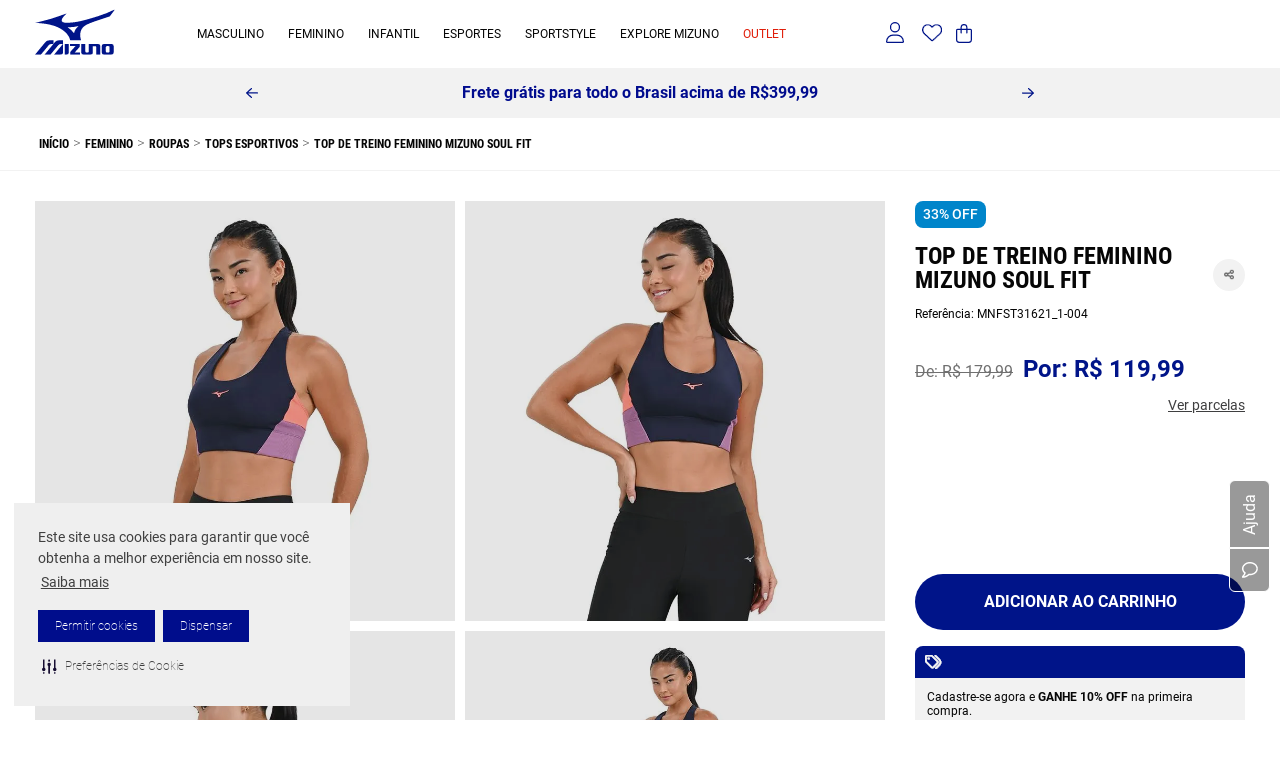

--- FILE ---
content_type: text/html; charset=utf-8
request_url: https://www.google.com/recaptcha/enterprise/anchor?ar=1&k=6LdV7CIpAAAAAPUrHXWlFArQ5hSiNQJk6Ja-vcYM&co=aHR0cHM6Ly93d3cubWl6dW5vLmNvbS5icjo0NDM.&hl=pt-BR&v=PoyoqOPhxBO7pBk68S4YbpHZ&size=invisible&anchor-ms=20000&execute-ms=30000&cb=y5ni7w2rvl42
body_size: 48602
content:
<!DOCTYPE HTML><html dir="ltr" lang="pt-BR"><head><meta http-equiv="Content-Type" content="text/html; charset=UTF-8">
<meta http-equiv="X-UA-Compatible" content="IE=edge">
<title>reCAPTCHA</title>
<style type="text/css">
/* cyrillic-ext */
@font-face {
  font-family: 'Roboto';
  font-style: normal;
  font-weight: 400;
  font-stretch: 100%;
  src: url(//fonts.gstatic.com/s/roboto/v48/KFO7CnqEu92Fr1ME7kSn66aGLdTylUAMa3GUBHMdazTgWw.woff2) format('woff2');
  unicode-range: U+0460-052F, U+1C80-1C8A, U+20B4, U+2DE0-2DFF, U+A640-A69F, U+FE2E-FE2F;
}
/* cyrillic */
@font-face {
  font-family: 'Roboto';
  font-style: normal;
  font-weight: 400;
  font-stretch: 100%;
  src: url(//fonts.gstatic.com/s/roboto/v48/KFO7CnqEu92Fr1ME7kSn66aGLdTylUAMa3iUBHMdazTgWw.woff2) format('woff2');
  unicode-range: U+0301, U+0400-045F, U+0490-0491, U+04B0-04B1, U+2116;
}
/* greek-ext */
@font-face {
  font-family: 'Roboto';
  font-style: normal;
  font-weight: 400;
  font-stretch: 100%;
  src: url(//fonts.gstatic.com/s/roboto/v48/KFO7CnqEu92Fr1ME7kSn66aGLdTylUAMa3CUBHMdazTgWw.woff2) format('woff2');
  unicode-range: U+1F00-1FFF;
}
/* greek */
@font-face {
  font-family: 'Roboto';
  font-style: normal;
  font-weight: 400;
  font-stretch: 100%;
  src: url(//fonts.gstatic.com/s/roboto/v48/KFO7CnqEu92Fr1ME7kSn66aGLdTylUAMa3-UBHMdazTgWw.woff2) format('woff2');
  unicode-range: U+0370-0377, U+037A-037F, U+0384-038A, U+038C, U+038E-03A1, U+03A3-03FF;
}
/* math */
@font-face {
  font-family: 'Roboto';
  font-style: normal;
  font-weight: 400;
  font-stretch: 100%;
  src: url(//fonts.gstatic.com/s/roboto/v48/KFO7CnqEu92Fr1ME7kSn66aGLdTylUAMawCUBHMdazTgWw.woff2) format('woff2');
  unicode-range: U+0302-0303, U+0305, U+0307-0308, U+0310, U+0312, U+0315, U+031A, U+0326-0327, U+032C, U+032F-0330, U+0332-0333, U+0338, U+033A, U+0346, U+034D, U+0391-03A1, U+03A3-03A9, U+03B1-03C9, U+03D1, U+03D5-03D6, U+03F0-03F1, U+03F4-03F5, U+2016-2017, U+2034-2038, U+203C, U+2040, U+2043, U+2047, U+2050, U+2057, U+205F, U+2070-2071, U+2074-208E, U+2090-209C, U+20D0-20DC, U+20E1, U+20E5-20EF, U+2100-2112, U+2114-2115, U+2117-2121, U+2123-214F, U+2190, U+2192, U+2194-21AE, U+21B0-21E5, U+21F1-21F2, U+21F4-2211, U+2213-2214, U+2216-22FF, U+2308-230B, U+2310, U+2319, U+231C-2321, U+2336-237A, U+237C, U+2395, U+239B-23B7, U+23D0, U+23DC-23E1, U+2474-2475, U+25AF, U+25B3, U+25B7, U+25BD, U+25C1, U+25CA, U+25CC, U+25FB, U+266D-266F, U+27C0-27FF, U+2900-2AFF, U+2B0E-2B11, U+2B30-2B4C, U+2BFE, U+3030, U+FF5B, U+FF5D, U+1D400-1D7FF, U+1EE00-1EEFF;
}
/* symbols */
@font-face {
  font-family: 'Roboto';
  font-style: normal;
  font-weight: 400;
  font-stretch: 100%;
  src: url(//fonts.gstatic.com/s/roboto/v48/KFO7CnqEu92Fr1ME7kSn66aGLdTylUAMaxKUBHMdazTgWw.woff2) format('woff2');
  unicode-range: U+0001-000C, U+000E-001F, U+007F-009F, U+20DD-20E0, U+20E2-20E4, U+2150-218F, U+2190, U+2192, U+2194-2199, U+21AF, U+21E6-21F0, U+21F3, U+2218-2219, U+2299, U+22C4-22C6, U+2300-243F, U+2440-244A, U+2460-24FF, U+25A0-27BF, U+2800-28FF, U+2921-2922, U+2981, U+29BF, U+29EB, U+2B00-2BFF, U+4DC0-4DFF, U+FFF9-FFFB, U+10140-1018E, U+10190-1019C, U+101A0, U+101D0-101FD, U+102E0-102FB, U+10E60-10E7E, U+1D2C0-1D2D3, U+1D2E0-1D37F, U+1F000-1F0FF, U+1F100-1F1AD, U+1F1E6-1F1FF, U+1F30D-1F30F, U+1F315, U+1F31C, U+1F31E, U+1F320-1F32C, U+1F336, U+1F378, U+1F37D, U+1F382, U+1F393-1F39F, U+1F3A7-1F3A8, U+1F3AC-1F3AF, U+1F3C2, U+1F3C4-1F3C6, U+1F3CA-1F3CE, U+1F3D4-1F3E0, U+1F3ED, U+1F3F1-1F3F3, U+1F3F5-1F3F7, U+1F408, U+1F415, U+1F41F, U+1F426, U+1F43F, U+1F441-1F442, U+1F444, U+1F446-1F449, U+1F44C-1F44E, U+1F453, U+1F46A, U+1F47D, U+1F4A3, U+1F4B0, U+1F4B3, U+1F4B9, U+1F4BB, U+1F4BF, U+1F4C8-1F4CB, U+1F4D6, U+1F4DA, U+1F4DF, U+1F4E3-1F4E6, U+1F4EA-1F4ED, U+1F4F7, U+1F4F9-1F4FB, U+1F4FD-1F4FE, U+1F503, U+1F507-1F50B, U+1F50D, U+1F512-1F513, U+1F53E-1F54A, U+1F54F-1F5FA, U+1F610, U+1F650-1F67F, U+1F687, U+1F68D, U+1F691, U+1F694, U+1F698, U+1F6AD, U+1F6B2, U+1F6B9-1F6BA, U+1F6BC, U+1F6C6-1F6CF, U+1F6D3-1F6D7, U+1F6E0-1F6EA, U+1F6F0-1F6F3, U+1F6F7-1F6FC, U+1F700-1F7FF, U+1F800-1F80B, U+1F810-1F847, U+1F850-1F859, U+1F860-1F887, U+1F890-1F8AD, U+1F8B0-1F8BB, U+1F8C0-1F8C1, U+1F900-1F90B, U+1F93B, U+1F946, U+1F984, U+1F996, U+1F9E9, U+1FA00-1FA6F, U+1FA70-1FA7C, U+1FA80-1FA89, U+1FA8F-1FAC6, U+1FACE-1FADC, U+1FADF-1FAE9, U+1FAF0-1FAF8, U+1FB00-1FBFF;
}
/* vietnamese */
@font-face {
  font-family: 'Roboto';
  font-style: normal;
  font-weight: 400;
  font-stretch: 100%;
  src: url(//fonts.gstatic.com/s/roboto/v48/KFO7CnqEu92Fr1ME7kSn66aGLdTylUAMa3OUBHMdazTgWw.woff2) format('woff2');
  unicode-range: U+0102-0103, U+0110-0111, U+0128-0129, U+0168-0169, U+01A0-01A1, U+01AF-01B0, U+0300-0301, U+0303-0304, U+0308-0309, U+0323, U+0329, U+1EA0-1EF9, U+20AB;
}
/* latin-ext */
@font-face {
  font-family: 'Roboto';
  font-style: normal;
  font-weight: 400;
  font-stretch: 100%;
  src: url(//fonts.gstatic.com/s/roboto/v48/KFO7CnqEu92Fr1ME7kSn66aGLdTylUAMa3KUBHMdazTgWw.woff2) format('woff2');
  unicode-range: U+0100-02BA, U+02BD-02C5, U+02C7-02CC, U+02CE-02D7, U+02DD-02FF, U+0304, U+0308, U+0329, U+1D00-1DBF, U+1E00-1E9F, U+1EF2-1EFF, U+2020, U+20A0-20AB, U+20AD-20C0, U+2113, U+2C60-2C7F, U+A720-A7FF;
}
/* latin */
@font-face {
  font-family: 'Roboto';
  font-style: normal;
  font-weight: 400;
  font-stretch: 100%;
  src: url(//fonts.gstatic.com/s/roboto/v48/KFO7CnqEu92Fr1ME7kSn66aGLdTylUAMa3yUBHMdazQ.woff2) format('woff2');
  unicode-range: U+0000-00FF, U+0131, U+0152-0153, U+02BB-02BC, U+02C6, U+02DA, U+02DC, U+0304, U+0308, U+0329, U+2000-206F, U+20AC, U+2122, U+2191, U+2193, U+2212, U+2215, U+FEFF, U+FFFD;
}
/* cyrillic-ext */
@font-face {
  font-family: 'Roboto';
  font-style: normal;
  font-weight: 500;
  font-stretch: 100%;
  src: url(//fonts.gstatic.com/s/roboto/v48/KFO7CnqEu92Fr1ME7kSn66aGLdTylUAMa3GUBHMdazTgWw.woff2) format('woff2');
  unicode-range: U+0460-052F, U+1C80-1C8A, U+20B4, U+2DE0-2DFF, U+A640-A69F, U+FE2E-FE2F;
}
/* cyrillic */
@font-face {
  font-family: 'Roboto';
  font-style: normal;
  font-weight: 500;
  font-stretch: 100%;
  src: url(//fonts.gstatic.com/s/roboto/v48/KFO7CnqEu92Fr1ME7kSn66aGLdTylUAMa3iUBHMdazTgWw.woff2) format('woff2');
  unicode-range: U+0301, U+0400-045F, U+0490-0491, U+04B0-04B1, U+2116;
}
/* greek-ext */
@font-face {
  font-family: 'Roboto';
  font-style: normal;
  font-weight: 500;
  font-stretch: 100%;
  src: url(//fonts.gstatic.com/s/roboto/v48/KFO7CnqEu92Fr1ME7kSn66aGLdTylUAMa3CUBHMdazTgWw.woff2) format('woff2');
  unicode-range: U+1F00-1FFF;
}
/* greek */
@font-face {
  font-family: 'Roboto';
  font-style: normal;
  font-weight: 500;
  font-stretch: 100%;
  src: url(//fonts.gstatic.com/s/roboto/v48/KFO7CnqEu92Fr1ME7kSn66aGLdTylUAMa3-UBHMdazTgWw.woff2) format('woff2');
  unicode-range: U+0370-0377, U+037A-037F, U+0384-038A, U+038C, U+038E-03A1, U+03A3-03FF;
}
/* math */
@font-face {
  font-family: 'Roboto';
  font-style: normal;
  font-weight: 500;
  font-stretch: 100%;
  src: url(//fonts.gstatic.com/s/roboto/v48/KFO7CnqEu92Fr1ME7kSn66aGLdTylUAMawCUBHMdazTgWw.woff2) format('woff2');
  unicode-range: U+0302-0303, U+0305, U+0307-0308, U+0310, U+0312, U+0315, U+031A, U+0326-0327, U+032C, U+032F-0330, U+0332-0333, U+0338, U+033A, U+0346, U+034D, U+0391-03A1, U+03A3-03A9, U+03B1-03C9, U+03D1, U+03D5-03D6, U+03F0-03F1, U+03F4-03F5, U+2016-2017, U+2034-2038, U+203C, U+2040, U+2043, U+2047, U+2050, U+2057, U+205F, U+2070-2071, U+2074-208E, U+2090-209C, U+20D0-20DC, U+20E1, U+20E5-20EF, U+2100-2112, U+2114-2115, U+2117-2121, U+2123-214F, U+2190, U+2192, U+2194-21AE, U+21B0-21E5, U+21F1-21F2, U+21F4-2211, U+2213-2214, U+2216-22FF, U+2308-230B, U+2310, U+2319, U+231C-2321, U+2336-237A, U+237C, U+2395, U+239B-23B7, U+23D0, U+23DC-23E1, U+2474-2475, U+25AF, U+25B3, U+25B7, U+25BD, U+25C1, U+25CA, U+25CC, U+25FB, U+266D-266F, U+27C0-27FF, U+2900-2AFF, U+2B0E-2B11, U+2B30-2B4C, U+2BFE, U+3030, U+FF5B, U+FF5D, U+1D400-1D7FF, U+1EE00-1EEFF;
}
/* symbols */
@font-face {
  font-family: 'Roboto';
  font-style: normal;
  font-weight: 500;
  font-stretch: 100%;
  src: url(//fonts.gstatic.com/s/roboto/v48/KFO7CnqEu92Fr1ME7kSn66aGLdTylUAMaxKUBHMdazTgWw.woff2) format('woff2');
  unicode-range: U+0001-000C, U+000E-001F, U+007F-009F, U+20DD-20E0, U+20E2-20E4, U+2150-218F, U+2190, U+2192, U+2194-2199, U+21AF, U+21E6-21F0, U+21F3, U+2218-2219, U+2299, U+22C4-22C6, U+2300-243F, U+2440-244A, U+2460-24FF, U+25A0-27BF, U+2800-28FF, U+2921-2922, U+2981, U+29BF, U+29EB, U+2B00-2BFF, U+4DC0-4DFF, U+FFF9-FFFB, U+10140-1018E, U+10190-1019C, U+101A0, U+101D0-101FD, U+102E0-102FB, U+10E60-10E7E, U+1D2C0-1D2D3, U+1D2E0-1D37F, U+1F000-1F0FF, U+1F100-1F1AD, U+1F1E6-1F1FF, U+1F30D-1F30F, U+1F315, U+1F31C, U+1F31E, U+1F320-1F32C, U+1F336, U+1F378, U+1F37D, U+1F382, U+1F393-1F39F, U+1F3A7-1F3A8, U+1F3AC-1F3AF, U+1F3C2, U+1F3C4-1F3C6, U+1F3CA-1F3CE, U+1F3D4-1F3E0, U+1F3ED, U+1F3F1-1F3F3, U+1F3F5-1F3F7, U+1F408, U+1F415, U+1F41F, U+1F426, U+1F43F, U+1F441-1F442, U+1F444, U+1F446-1F449, U+1F44C-1F44E, U+1F453, U+1F46A, U+1F47D, U+1F4A3, U+1F4B0, U+1F4B3, U+1F4B9, U+1F4BB, U+1F4BF, U+1F4C8-1F4CB, U+1F4D6, U+1F4DA, U+1F4DF, U+1F4E3-1F4E6, U+1F4EA-1F4ED, U+1F4F7, U+1F4F9-1F4FB, U+1F4FD-1F4FE, U+1F503, U+1F507-1F50B, U+1F50D, U+1F512-1F513, U+1F53E-1F54A, U+1F54F-1F5FA, U+1F610, U+1F650-1F67F, U+1F687, U+1F68D, U+1F691, U+1F694, U+1F698, U+1F6AD, U+1F6B2, U+1F6B9-1F6BA, U+1F6BC, U+1F6C6-1F6CF, U+1F6D3-1F6D7, U+1F6E0-1F6EA, U+1F6F0-1F6F3, U+1F6F7-1F6FC, U+1F700-1F7FF, U+1F800-1F80B, U+1F810-1F847, U+1F850-1F859, U+1F860-1F887, U+1F890-1F8AD, U+1F8B0-1F8BB, U+1F8C0-1F8C1, U+1F900-1F90B, U+1F93B, U+1F946, U+1F984, U+1F996, U+1F9E9, U+1FA00-1FA6F, U+1FA70-1FA7C, U+1FA80-1FA89, U+1FA8F-1FAC6, U+1FACE-1FADC, U+1FADF-1FAE9, U+1FAF0-1FAF8, U+1FB00-1FBFF;
}
/* vietnamese */
@font-face {
  font-family: 'Roboto';
  font-style: normal;
  font-weight: 500;
  font-stretch: 100%;
  src: url(//fonts.gstatic.com/s/roboto/v48/KFO7CnqEu92Fr1ME7kSn66aGLdTylUAMa3OUBHMdazTgWw.woff2) format('woff2');
  unicode-range: U+0102-0103, U+0110-0111, U+0128-0129, U+0168-0169, U+01A0-01A1, U+01AF-01B0, U+0300-0301, U+0303-0304, U+0308-0309, U+0323, U+0329, U+1EA0-1EF9, U+20AB;
}
/* latin-ext */
@font-face {
  font-family: 'Roboto';
  font-style: normal;
  font-weight: 500;
  font-stretch: 100%;
  src: url(//fonts.gstatic.com/s/roboto/v48/KFO7CnqEu92Fr1ME7kSn66aGLdTylUAMa3KUBHMdazTgWw.woff2) format('woff2');
  unicode-range: U+0100-02BA, U+02BD-02C5, U+02C7-02CC, U+02CE-02D7, U+02DD-02FF, U+0304, U+0308, U+0329, U+1D00-1DBF, U+1E00-1E9F, U+1EF2-1EFF, U+2020, U+20A0-20AB, U+20AD-20C0, U+2113, U+2C60-2C7F, U+A720-A7FF;
}
/* latin */
@font-face {
  font-family: 'Roboto';
  font-style: normal;
  font-weight: 500;
  font-stretch: 100%;
  src: url(//fonts.gstatic.com/s/roboto/v48/KFO7CnqEu92Fr1ME7kSn66aGLdTylUAMa3yUBHMdazQ.woff2) format('woff2');
  unicode-range: U+0000-00FF, U+0131, U+0152-0153, U+02BB-02BC, U+02C6, U+02DA, U+02DC, U+0304, U+0308, U+0329, U+2000-206F, U+20AC, U+2122, U+2191, U+2193, U+2212, U+2215, U+FEFF, U+FFFD;
}
/* cyrillic-ext */
@font-face {
  font-family: 'Roboto';
  font-style: normal;
  font-weight: 900;
  font-stretch: 100%;
  src: url(//fonts.gstatic.com/s/roboto/v48/KFO7CnqEu92Fr1ME7kSn66aGLdTylUAMa3GUBHMdazTgWw.woff2) format('woff2');
  unicode-range: U+0460-052F, U+1C80-1C8A, U+20B4, U+2DE0-2DFF, U+A640-A69F, U+FE2E-FE2F;
}
/* cyrillic */
@font-face {
  font-family: 'Roboto';
  font-style: normal;
  font-weight: 900;
  font-stretch: 100%;
  src: url(//fonts.gstatic.com/s/roboto/v48/KFO7CnqEu92Fr1ME7kSn66aGLdTylUAMa3iUBHMdazTgWw.woff2) format('woff2');
  unicode-range: U+0301, U+0400-045F, U+0490-0491, U+04B0-04B1, U+2116;
}
/* greek-ext */
@font-face {
  font-family: 'Roboto';
  font-style: normal;
  font-weight: 900;
  font-stretch: 100%;
  src: url(//fonts.gstatic.com/s/roboto/v48/KFO7CnqEu92Fr1ME7kSn66aGLdTylUAMa3CUBHMdazTgWw.woff2) format('woff2');
  unicode-range: U+1F00-1FFF;
}
/* greek */
@font-face {
  font-family: 'Roboto';
  font-style: normal;
  font-weight: 900;
  font-stretch: 100%;
  src: url(//fonts.gstatic.com/s/roboto/v48/KFO7CnqEu92Fr1ME7kSn66aGLdTylUAMa3-UBHMdazTgWw.woff2) format('woff2');
  unicode-range: U+0370-0377, U+037A-037F, U+0384-038A, U+038C, U+038E-03A1, U+03A3-03FF;
}
/* math */
@font-face {
  font-family: 'Roboto';
  font-style: normal;
  font-weight: 900;
  font-stretch: 100%;
  src: url(//fonts.gstatic.com/s/roboto/v48/KFO7CnqEu92Fr1ME7kSn66aGLdTylUAMawCUBHMdazTgWw.woff2) format('woff2');
  unicode-range: U+0302-0303, U+0305, U+0307-0308, U+0310, U+0312, U+0315, U+031A, U+0326-0327, U+032C, U+032F-0330, U+0332-0333, U+0338, U+033A, U+0346, U+034D, U+0391-03A1, U+03A3-03A9, U+03B1-03C9, U+03D1, U+03D5-03D6, U+03F0-03F1, U+03F4-03F5, U+2016-2017, U+2034-2038, U+203C, U+2040, U+2043, U+2047, U+2050, U+2057, U+205F, U+2070-2071, U+2074-208E, U+2090-209C, U+20D0-20DC, U+20E1, U+20E5-20EF, U+2100-2112, U+2114-2115, U+2117-2121, U+2123-214F, U+2190, U+2192, U+2194-21AE, U+21B0-21E5, U+21F1-21F2, U+21F4-2211, U+2213-2214, U+2216-22FF, U+2308-230B, U+2310, U+2319, U+231C-2321, U+2336-237A, U+237C, U+2395, U+239B-23B7, U+23D0, U+23DC-23E1, U+2474-2475, U+25AF, U+25B3, U+25B7, U+25BD, U+25C1, U+25CA, U+25CC, U+25FB, U+266D-266F, U+27C0-27FF, U+2900-2AFF, U+2B0E-2B11, U+2B30-2B4C, U+2BFE, U+3030, U+FF5B, U+FF5D, U+1D400-1D7FF, U+1EE00-1EEFF;
}
/* symbols */
@font-face {
  font-family: 'Roboto';
  font-style: normal;
  font-weight: 900;
  font-stretch: 100%;
  src: url(//fonts.gstatic.com/s/roboto/v48/KFO7CnqEu92Fr1ME7kSn66aGLdTylUAMaxKUBHMdazTgWw.woff2) format('woff2');
  unicode-range: U+0001-000C, U+000E-001F, U+007F-009F, U+20DD-20E0, U+20E2-20E4, U+2150-218F, U+2190, U+2192, U+2194-2199, U+21AF, U+21E6-21F0, U+21F3, U+2218-2219, U+2299, U+22C4-22C6, U+2300-243F, U+2440-244A, U+2460-24FF, U+25A0-27BF, U+2800-28FF, U+2921-2922, U+2981, U+29BF, U+29EB, U+2B00-2BFF, U+4DC0-4DFF, U+FFF9-FFFB, U+10140-1018E, U+10190-1019C, U+101A0, U+101D0-101FD, U+102E0-102FB, U+10E60-10E7E, U+1D2C0-1D2D3, U+1D2E0-1D37F, U+1F000-1F0FF, U+1F100-1F1AD, U+1F1E6-1F1FF, U+1F30D-1F30F, U+1F315, U+1F31C, U+1F31E, U+1F320-1F32C, U+1F336, U+1F378, U+1F37D, U+1F382, U+1F393-1F39F, U+1F3A7-1F3A8, U+1F3AC-1F3AF, U+1F3C2, U+1F3C4-1F3C6, U+1F3CA-1F3CE, U+1F3D4-1F3E0, U+1F3ED, U+1F3F1-1F3F3, U+1F3F5-1F3F7, U+1F408, U+1F415, U+1F41F, U+1F426, U+1F43F, U+1F441-1F442, U+1F444, U+1F446-1F449, U+1F44C-1F44E, U+1F453, U+1F46A, U+1F47D, U+1F4A3, U+1F4B0, U+1F4B3, U+1F4B9, U+1F4BB, U+1F4BF, U+1F4C8-1F4CB, U+1F4D6, U+1F4DA, U+1F4DF, U+1F4E3-1F4E6, U+1F4EA-1F4ED, U+1F4F7, U+1F4F9-1F4FB, U+1F4FD-1F4FE, U+1F503, U+1F507-1F50B, U+1F50D, U+1F512-1F513, U+1F53E-1F54A, U+1F54F-1F5FA, U+1F610, U+1F650-1F67F, U+1F687, U+1F68D, U+1F691, U+1F694, U+1F698, U+1F6AD, U+1F6B2, U+1F6B9-1F6BA, U+1F6BC, U+1F6C6-1F6CF, U+1F6D3-1F6D7, U+1F6E0-1F6EA, U+1F6F0-1F6F3, U+1F6F7-1F6FC, U+1F700-1F7FF, U+1F800-1F80B, U+1F810-1F847, U+1F850-1F859, U+1F860-1F887, U+1F890-1F8AD, U+1F8B0-1F8BB, U+1F8C0-1F8C1, U+1F900-1F90B, U+1F93B, U+1F946, U+1F984, U+1F996, U+1F9E9, U+1FA00-1FA6F, U+1FA70-1FA7C, U+1FA80-1FA89, U+1FA8F-1FAC6, U+1FACE-1FADC, U+1FADF-1FAE9, U+1FAF0-1FAF8, U+1FB00-1FBFF;
}
/* vietnamese */
@font-face {
  font-family: 'Roboto';
  font-style: normal;
  font-weight: 900;
  font-stretch: 100%;
  src: url(//fonts.gstatic.com/s/roboto/v48/KFO7CnqEu92Fr1ME7kSn66aGLdTylUAMa3OUBHMdazTgWw.woff2) format('woff2');
  unicode-range: U+0102-0103, U+0110-0111, U+0128-0129, U+0168-0169, U+01A0-01A1, U+01AF-01B0, U+0300-0301, U+0303-0304, U+0308-0309, U+0323, U+0329, U+1EA0-1EF9, U+20AB;
}
/* latin-ext */
@font-face {
  font-family: 'Roboto';
  font-style: normal;
  font-weight: 900;
  font-stretch: 100%;
  src: url(//fonts.gstatic.com/s/roboto/v48/KFO7CnqEu92Fr1ME7kSn66aGLdTylUAMa3KUBHMdazTgWw.woff2) format('woff2');
  unicode-range: U+0100-02BA, U+02BD-02C5, U+02C7-02CC, U+02CE-02D7, U+02DD-02FF, U+0304, U+0308, U+0329, U+1D00-1DBF, U+1E00-1E9F, U+1EF2-1EFF, U+2020, U+20A0-20AB, U+20AD-20C0, U+2113, U+2C60-2C7F, U+A720-A7FF;
}
/* latin */
@font-face {
  font-family: 'Roboto';
  font-style: normal;
  font-weight: 900;
  font-stretch: 100%;
  src: url(//fonts.gstatic.com/s/roboto/v48/KFO7CnqEu92Fr1ME7kSn66aGLdTylUAMa3yUBHMdazQ.woff2) format('woff2');
  unicode-range: U+0000-00FF, U+0131, U+0152-0153, U+02BB-02BC, U+02C6, U+02DA, U+02DC, U+0304, U+0308, U+0329, U+2000-206F, U+20AC, U+2122, U+2191, U+2193, U+2212, U+2215, U+FEFF, U+FFFD;
}

</style>
<link rel="stylesheet" type="text/css" href="https://www.gstatic.com/recaptcha/releases/PoyoqOPhxBO7pBk68S4YbpHZ/styles__ltr.css">
<script nonce="vQxudDLAinC8qVtBeBttjw" type="text/javascript">window['__recaptcha_api'] = 'https://www.google.com/recaptcha/enterprise/';</script>
<script type="text/javascript" src="https://www.gstatic.com/recaptcha/releases/PoyoqOPhxBO7pBk68S4YbpHZ/recaptcha__pt_br.js" nonce="vQxudDLAinC8qVtBeBttjw">
      
    </script></head>
<body><div id="rc-anchor-alert" class="rc-anchor-alert"></div>
<input type="hidden" id="recaptcha-token" value="[base64]">
<script type="text/javascript" nonce="vQxudDLAinC8qVtBeBttjw">
      recaptcha.anchor.Main.init("[\x22ainput\x22,[\x22bgdata\x22,\x22\x22,\[base64]/[base64]/[base64]/[base64]/[base64]/[base64]/KGcoTywyNTMsTy5PKSxVRyhPLEMpKTpnKE8sMjUzLEMpLE8pKSxsKSksTykpfSxieT1mdW5jdGlvbihDLE8sdSxsKXtmb3IobD0odT1SKEMpLDApO08+MDtPLS0pbD1sPDw4fFooQyk7ZyhDLHUsbCl9LFVHPWZ1bmN0aW9uKEMsTyl7Qy5pLmxlbmd0aD4xMDQ/[base64]/[base64]/[base64]/[base64]/[base64]/[base64]/[base64]\\u003d\x22,\[base64]\x22,\x22ZmpJKMKgNMK4woscDsOwPsOHMMONw4TDu2bCmHzDl8KSwqrClsKKwrNibMOIwrTDjVc8AinCiysAw6U5wq0cwpjCgl/CscOHw43Ds3lLwqrCgMOdPS/CqMOdw4xUwpbCgCt4w7FTwowPw7lVw4/DjsOHesO2wqwEwolHFcKUK8OGWCDCh2bDjsOPWMK4fsKPwpFNw71VFcO7w7cWwpRMw5wQAsKAw7/ChsOWR1smw68OwqzDu8OkI8Obw7fCg8KQwpdjwovDlMK2w4/Dv8OsGDcOwrV/w64qGB5gw6JcKsOuPMOVwopwwodawr3CksKewr8sD8KEwqHCvsK2FVrDvcKXdC9Aw6ZBPk/CqsOgFcOxwqfDq8K6w6rDozY2w4vCncKZwrYbw4DCoSbCi8Ohwq7CnsKTwpA6BTXCs25sesOHTsKueMKqLsOqTsONw45eAC/DksKyfMOrTDVnPMKBw7gbw5nCm8KuwrcAw63DrcOrw5XDvFN8bwJURDhxHz7Dk8OTw4TCvcOIUDJULjPCkMKWFUBNw65oRHxIw5k3TT9vFMKZw6/CkCUteMObQsOFc8KGw6pFw6PDrj9kw4vDpcO4f8KGE8KBPcOvwq02WzDCkmfCnsK3ecOvJQvDoGU0JANRwoogw5DDvMKnw6tfW8OOwrhdw43ChAZ7wrPDpCTDssO5Bw1/wp1mAUhzw6zCg17Dk8KeKcKbUjMndcOrwqPCkzjCg8KaVMK2woDCpFzDmVY8IsKPMnDCh8KlwocOwqLDnW/Dll9dw5NnfibDsMKDDsObw5nDmiVweDV2Z8KqZsK6CivCrcOPFcKLw5RPesKHwo5fR8Klwp4BYmPDvcO2w7XCl8O/w7QFaRtEwrTDhk46c3zCpy0fwr9rwrDDm2RkwqMQHzlUw5oAworDlcKZw53DnSBbwoA4GcKzw6s7FsKhwpTCu8KiVMKyw6AhZVkKw6DDgMOTax7DjcKGw55Yw6vDnEIYwotbccKtwpHCkcK7KcK9Gi/CkTRLT17Cr8KfEWrDoHDDo8Kqwp/[base64]/Do1tBwpbDsMK6w5IGwpcFw4DCrsKMcCQENhbDi1RoRsOXHcKkNH/CusOEb2tQw5zDmMO7w5nCtl3DsMKvdHRJwqdAwpvCj2TDksOQw7HCiMKHwrbDmMKlwr9UY8K+E3tAwoIiD1tZw48MwobCkMOywrxGIcKOXMOlGcKWCUHCoHLDklkww5DCnsOwSDESZHnDjXU2CnrCkMK7X3LDqgnDs0/ClEwcw7hiehnChMOqWsKww6zCmMKAw7fCrncGBMKmdw/DrcOlw5/CiHLCijzCo8OUXsOtVcKow6tdwoTCmCo6H2wow4o7wqRYFl9IY3RSw6Qvw4xRw77DsF4mK1LDmcKIw71yw7o1w4rCqMKcwoXClcKMQ8OZXBB0w6tOwodlwqU+w5YxwrPDqQ7DrXzCvcOkw4ZfKkIjwq/Dv8KFc8K7Q1gewrM0By8wRsO6ZzczZcOuGsK8w4TDv8KkdFrCp8KdXRNAWVNVw7HDhivDg2TDjHcrRcKFdAvClWtJTcKWJsOTGcOcw67DmcKlDEUpw5/[base64]/[base64]/Dk23DsSjDu8OMw60JwpxowpHCocKpw7/CizVKw5oRHsK1woHDiMKTw5bCmDoDRMK4BcKcw4E8CxHDocOtwqwpOcK5fsOLGGbDpMKrw4hmPnNnahvCvQnDp8KBExrDl3h4w6DCmxDDqT3DscKxNErDrkjCvcOkYm8kwo8Mw7M/[base64]/DmWovVzbDv28ZwrPCqzvDtwwhwrA+EMOKwpvDqMOsw6LCp8OrEV3Driwbw6TDm8OcB8OAw58ow57DjWnDgifDrn3CgnNUeMOqZD3DmDNlw5zDqG4cwptGw70cGmnDp8KnIsKzXcKlVsO/[base64]/[base64]/wojDqcKmUcKYwprDth3CusKGwqzDksKmJl/DlcOpPmETwow1QlLCjMOMwqfDgcOKOUNTw4kJw7zDnVd8w6kQUhnCkyJRwpzDv3fDoELDkMKkG2bDkMOmwqbDicKGw5ADaRUjw6IuPMO2fsO6BGHCmMK/[base64]/DsVowb8K6FcO4w5TDtUXDgsOFw5ZrB8O+w5LDk1JowoDClMO3wrooLxtVUsOwawDCjnomwrliw4DDuTHCmC3Dk8Knw5cpwpvDo3bCrsK4w4TDnALDosKUccOWwpcMcGnCr8KwbxMpwrk5w67CgsK1w7jDoMOTccO4wrVeenjDqsO9SMOgTcO6cMOpwovCny/ClsK5w4bCohNGBVIiw5MVSE3CrsK4EHlHMFNlwrt1w57Ck8OULArCg8OWD2fCoMO2wpbChx/ChMK9dsOBUsOpwrFDwqg7w4rDkgfConTCpsKiw4Y4bXNmYMKDwo7CgwHDoMKGD27DuUVgw4XCpcOlwqtDwojCjsO9w7zDizTDvikjDl/DkgMNFMOUWsOjw5BLS8OKa8KwOB8Hwq7Ct8OQY0zCl8OWwoMJaV3DgcOow45BwoMDFcO1MsOPCADCiAhBFsKBw6/ClTxzDcOjAMOzwrMGXsOiw6MAMnBSwq4KMD/DqMOcw7FpXiLDmlplIhfDhzAkDcOdw5HCoA01wpnDg8KOw5xSD8KPw6LDjsORFMOuw5vDkjvDkE8GfsKJw6t/w4ZcFsKKwp8XPcKXw7PCh3FLFirDsxo+YUxew6HCj3/DlcKzw6XDt1oDIsKcPC7Dk1DDqinCkgzDpErClMKHw6bChlFgw4gyecObwpLCoGnCpcOHfMOZwr7DuiQgN0PDjcOBwq3DhksJEEvDmMKMX8KQw496wojDisKUWUnCp17DvQPCicKZwpDDkVJhfMOgEsOIEcOHwq9VwoXDmQvDosO/w7AFBMKpQcKmY8KPAMKmw490w5pewqdYesOkwpjDq8KJw6FRwqnCpMONw6dSwooxwrM+w6nDs11Kw6Mbw6fDrsKzwoHCkRjCkG/CuiXDtgbDq8OqwoPDmcKFwo9LOC88Gk9vT1TCoAfDv8Oyw4zDtcKFHcOzw7NvByTCrUloZxnDg0xmDMO5L8KBGTzCtFTCpBPClVbDvgDCrMOzMn4hw7/[base64]/w6LCtsOfPsKkwr1DwpTCqHTCscKYRGMpJRMTwoAYOCcBw5wFwptnI8KEEcKdwrA0CGzDlhHDrgLCo8OEw4ZMXxRLwq/DmsKgMMOeCcKpwo7CusK5ckwSAj/CulzCqsK7RcOKBMKZUBbCqsKOYsOOfsOdJ8Okw73DjQvDvXAtcsKGwoPDnAXDjg8pwqzDrsOFw4nCsMOqNEnDhMKkwooqwoHChMOBw5vCq2PCj8K6w6/CuxzCtsKdw4HDkUrDmcKpVBvChcK+wq/DkCDDvgzDiB0Lw4dNEcO2WsK8wrDDgjfCnsOuwqZoGsOnwozCu8KfZV4ZwrzDskjCsMKWwoZ2wowaPsKCK8KhAcOxXCYawrpNC8KHwo3CuU/[base64]/CpMO6OcO/[base64]/Dq8Ovw6/CvDzCnsOEXR5vwp9tw446wrDDt8OqcQ4LwppzwqBea8KOecO3XcKtfU1zAcKrbmjDncOpbcO3QRsGw4zDhMO5w57CoMKRMmUTw5NMFwbDs2rDqsKIFsOvwp/[base64]/ED0zTcOXMl/[base64]/CrMONwozCl8OYTCR/w5XDnSbDoMK6w5gFMcKsw4NzccOxA8O9MyLCrMO1QMO8aMOTwosRRcKtwrTDnnYlwrMXFQICC8OzDSXCoVMCNMONRMOEw7fDoifCvGXDlWNaw7PCnHxjwoXCiX1HEiLCp8Obw7sowpBOKWHDkmd5wr7DrV17Tj/[base64]/[base64]/HcKQw5TDmifDj8ODwqQVERzChjvCi8O/wrcuAkMqwoY/UjjCpRLCscOAaiUewqrDpxYhZ2YGdGBmSwvCtzhjw5lvw7dDIcOFw7t3c8KYdMKIwqJew70rVyBgw67DkEdzw4pwX8KZw5s8w5vDjmrCvy8mX8O3w7pmwrtLUsKXwrvDjA7DrxDDlMKEw4/DmWEeXxIfwprDl0kdw43Csy/DmH3CikUCwox+c8ORw4cfwrkHw6UABsO6w5TCoMKKw5ZzCEDDh8KuOi0ZGsKoWcO6MiTDqcO8dMK7CC9UYcK7b1/Cs8Odw7fDtsOuFwjDmsODw43DkMKtHhE6w7DCukrCnUkHw484I8KEw7Ujw6NRd8K6wrDCsw/CoQobwofChcKWRwPDo8OXw6cWeMK3BDXDpHbDi8ObwoLChC3ChMKVWBXDiyfCmy9JKsKDw58gw4QBw5sswqtzwrAgSVoxXgF+KsKCwr/DlsKvLXzChkzCs8Knw6dKwrfCrMK9CwLDoiNRecKaBsOaG2jDuQJ2Y8O1AjnDrlDDpXoUwoRJf1XDijJJw6tzZhjDsk7DjcKsEQzDlA/CoV3CnMKSbmJKGjdmwoRVw5Mswpt/NgtBw6TChMKPw5HDoGELwrQ2wr7DnsOSw453w4bDhcOKIiYrwoQKcghAw7TCgkpJWsOEwobCmFhkaETCj09ow5HClB4/w7rCv8ORfR06QE/DsmDClSgLNDkDw5EjwpQOEMKYw5XCj8KuG10cw5l+ZDjCr8OJwrA0w75YwofChHHCscKvRR/CrmVxW8O/Zx/DvCw7SsKDw7t2Ek1lVMOfw45QZMKkF8OhWlRkC1zCg8OUYsKZb2rCqMO+PQbCjw7CmxcFw4jDskkIQMOJwoXDumIvIi52w5XCqcOweS0ZIMKQOsOww5zCmVnDlcOJFMOJw4F+w4nCicOFwrrDjAHClgPDjcKGw67DvlDDv1fDtcKzw5I+wrtswotGCAghw4XCgsK/w4www63DtcKEBsK2woxiAMKHw4ojJSPCsDl5w4wAw78zw5F8wrvCqcO5BmHDu33DgDHCiTjDo8Krw5XCjsOeZsOeY8OOSntPw79uw7TCp2DDlsOHLcOww5kJwpDDnwpeagrDhh3DrxVSw7HCnBc2JGnDvcOBfE9QwoZ/EMKeP3XCqCFRKMOdw7N0w4TDusKBSk/[base64]/[base64]/DisKTwo/ChkrDqsK6wq7ClkHCssO4w6DCvH4Yw497wr5Kw6MqJX4hCcOVw7QTwoPClMOCwrnDhMO2PSvCg8Kvf0sGRsKQd8OsDcKfw5lhTcKDwr8GUgTDk8OUw7HCgUF2w5fDj2rCmFrDvz0ZOTBqwqPCrFvCrMOYW8ODwroOEsK4EcOYwoXCuGU+UkwbAsKiw7kFwoA+wrh/w5HCg0LCoMOCw6Amw7bCpBsww7EqLcODGxjDv8KDw5PDilTDgcKEwqfCpiFGwqpjw5Q5wqRtw5YrBcOyIUXDlWjCqsOEIFTCq8Kdwp7CvMKyOwxIw5DDtTNgZC/DuEvDo1AlwqVPwqrDvcOsIRFhwp8hXcKGAkvDsndDVcOhwq7Dl3TCjMK6wognRizCtRhVAHvCvXoSw4LDiGFnwonCg8OwaXbDhsK0w7rDrGJmCmIgw4V8HV7CtWYcwrHDkcKbwqjDgAfCq8OATk/[base64]/DmcKHwpbDjMK7STfCpncZIw9RKRTDqlXDikvDiEllwo5KwrvCv8OGShc2w6vDlsOUw6QLVGnDgcO9csOySsO/PcKnwo13Kgc8wpRgw77DgVzDmsKdK8KTwqLDm8OPw4jDvQ0gbEBIwpRBK8KiwrgcJi/CpijDq8O2woTDpsK5woDDgsK/[base64]/ZhYbw7LCvCkUXsKswq9Yw7jDvzjCtVZLZX3Dp2vCq8OTwphTwrbCnwrDn8OQwqPCk8O1aCBUwoDDt8OnFcOtw7HDlx3CqyjClsOXw7vDqcKUOkrDhGfCl33DiMKsAMO1YllKWQATwq/CiVRZw4bDmMKIZMK/[base64]/DsMONKVc2w5XCssOHP8KtJ3XDgsK/AirCvcKxwppkwohCwp3DgMKrfChvbsOIXVvCtkdZBcKRPDvCgcKtwo5NSzPCoEXClF7CiwvDsDwAw6xDw63Cg1/CvFxdUsKDXzgNwr7CosKeMw/CnirCl8KPw5sfwptMw7IUQ1XCqhzDk8Oew5xYwoMMU1kew5QSB8OpYcONQcORw7Ndw6TDjXIlw4bDisOydgbCscO1w7xKwr/DjcKLE8OBdmHCjB/DgQfCkW3CmjTDn1IVwrxIwpPDqMK/w7wFwrN9EcO6Bw1ww4bCg8OVw7XDmUJKw7Afw63CjsOIw4BrTn3DqcOOT8Kaw5F/w7HCocKgScKqC3c6w4EfGAwYw77Cr2HDgjbCtMKvw4AMIFnDuMKmKMK/[base64]/[base64]/w5bDncObT2dgLMKCbEJmw7HCkVkxZl9XZxNlYlNsQcK+cMOUw70jG8O1IcO/MsKWBsOFMcOCG8KgLMKDw6ELwoAfW8O1w4EeQCgdPH5MPMKXQR1PA3lCwq7DsMOrw6RIw45Ow44Rw41bMBY7XyDDiMOdw4BmTGjDsMOHWcKqw6DDo8KrW8KAYUbDmU/[base64]/[base64]/DrU3DsMKxw7sYeR3DpsKVJADDhMODdGfCtiTCmXVWdcOww6/Du8KWwotXHMKrVMK7wo4dw6jDnX5XXMKSWcOBTFw3w4HDtSlMwo8YVcKFZsOpRG3DjlJyI8KRwq7Drz/DocOnHsOMd2BqBXQKwrBdbgnCtVYTwoHClEDCgQkLDg/DmFPDn8KYw6Abw6PDhsKAdcOWaSpoZcONwpd3LE/DqcOuZMKMwovDhxdXGsKbw6kcZMOsw5kcWQlLwptJwq3DhmRNfMOQw5zDgcKmdcKmw7k9wo0uwq4jw6UnCX47wqPCocKsZi3CrAUPDMO9DsKtDcKnw65TFDfDq8Oww6/Dq8KIw53CvT3CkjXDvgDDokrCrxTChsOPwqXDtGPClE9UbMKzworCvh7CoWXDgkV7w4wLwqfDgcKIw5bCsBoOaMK2w6vDhMKaYcOJwqnDpsKMw4XCs3pSw7ZnwoFBw4BWwobCgjJSw5JZVQHDv8KZDGzDjx/Co8OsHMONwpcDw5UbZMOXwo/DhcONEljCsRk6NQ3DtzUCwpMHw4bDp0gvNn/CnBoqAMK/b09uw5xaDzFtwqbDtcKsBkB4woh8wrxhwrUFAsOvc8O5w5TCkcKHwqnCj8O2w75UwpjCmQNNwpTDlSPCoMK5Pz7ColPDn8KbAcOXPAE5w4g3w4pMF2LCqwpAwqQBw6lRKnAXbMOBHMOMVsKzN8Oiw4RFw53CiMOCL3/CiwVswrEBFcKLwpTDn1JLe2/[base64]/w49ZBDDDn8KFT1XDksOQw5LCqcKmaAtiV8KzwqzCjEI2bxl7wrUHB0DDhnXCihpdS8K6w4shw6TCulHDgFrCnxnDkETCtAvDs8KkW8Kwbjwmw6IuNQ82w6MFw6NSD8K2FikBbFcRGzEvwpLDiWjDjSbDm8Odw5kDwp0iw77DqsKmw4MjDsO/w5zDvsOGJzTDnDLDoMKvw6Axwq8NwoYiCXzDtWFUw6kbfhbCscOrPsKuWn3Dq0hvDcOcwrRmWGETQMOEw7LCgXg3wqrDicKVw7DDu8O1BQt0SMK+woLChMO9cC/DkMOgw4TCvAvCgsOywpnCmsO3wrNXEjLCpcKEccOzVyLCicKswrXCqAECwrfDiG4jwqzDqSwAwoHCo8K3wp0rw6I5wr3ClMKLRMK7wo7CqBRmw40RwoByw5nDvMKlw7g/w5dHJsOKOyTDtH/[base64]/CjsO/e8KiNR3Cs8OTw5Jzw7nDi8KSV8ONwpHCu8OvwpgDw7fCq8O9OHbDq3NywrbDisOJWzJibsOfKEPDqcKYwoN8w6jDsMKHwpoKwpLDllp+w49wwpARwrU8bB/Ci0XCl3zDjnDCpcOAdmLCmlJpTsK7TTHCqsOew5EbLDhgc1lbJMOWw5DCs8O4FlzDnztVOnEdYFDCmA91DQIRQjsKfsKsEkzDt8KtCMKJwrHDn8KMQ2RwVwnDk8Ode8K7wqjDm2nDtx7Di8OdwqLCtRl6OsKcwqfDkS3CgVHCgMKzwoDDisO9blJVIX7Drwc4fiV/HMOkwrXDqH1LcBVLRzjCgMOMa8O0JsO2FcKiLcODwppEKC3DpsO+H3DDp8KMw6AiBcOcw4Mywp/DkXFuwqrCt1IcRsKzacOfJ8KXXWPCqyLDsTkDw7LDhSvCowInX1fCtsKjN8O+AzrDk2Z7asKiwpBpHAjCszd3w6Jxw6LCpcOZwrZ9T0jCmwLCvgBSwprDhDcmw6LDnlFyw5LCoEdfwpXCsWEqw7EBw5kYw7o3w7VxwrE0a8K1w6/Dgw/CksKnYMKKZ8OFwqTChzUmCgEoBMKtwo7CqsKLGcOXwrY/wpUXB19CwpzChAMHw7HCtltywqrCuxxww5MLwq/ClC4NwpQLw4jCusKBfFzDiQRNScOxVMORwqnCocOJdCtcK8Ozw4rCniXDl8K+wofDuMO5W8KoDmMGdn8Zw7rCoChgw4HDmMKYw5l7wqAUw7nCjSPCj8OJfcKlwrYoRD8bKMO5wqwKwprCnMO9wopKA8K2BsOPZWzDtcKOw4/DkhHDosKlfsOtXsO7D10UVxwQwrJfw5FQw4vDgh/CqVkFC8OtNQDDrG4QBcOhw7vCqllswqzCqzRtQxTCvVvDnhdQw615NMOrUS5Uw6c5ClNAwq7CtVbDucO0w55ZAMOxG8KbMMKQw6cxJ8KLw77DqMOYR8ObwrHCkcOwCk/Dp8KHw6BhFmPCpG3CvwAENMOBXVBiw5DCmmDDlcObPWvDiXlXw41CwoXCu8KXwpPCkMKXcgTCgmnCucOKw5rCqsOsbMO/w4UPwrfCjMKXK2oPED82I8KSwrHCi0nDplvDqxExwpsEwobCl8OiB8K3Jw/[base64]/[base64]/wqdjw4nDuMK8wr3CqWU+KcO+wrzCrsKQw7lgRMKif2rChsO8AwnDkcKuW8OlQEREQSBuw7IQBH18E8K+PcK5w4vCjcObw5gVXsKdFcK/CjpSK8KJw7DDiljDkX3DqnbCrW99FsKWJ8KKw5BCw5UawrNsGx7CmcKhbijDjcKybcKvw7lQw4BBHMKOwpvCksO8wpPDsi3DisKXw5HCkcK7WlnCmk4xTMKQwp/DoMKxwr5VUwAmIBzDqxphwojDkR8Kw7vCj8OFw7/Cl8OHwqvDuWnDvsO7w4bDvHPCm27CiMOJIBFZwq9PZEbChMOYw6rCnlnDpFvDmsOFECRGwoU8wpgzXg4jcmgKSSZRKcKsGMK5IMKlwovCtQXCh8OKw6NwcBp/D07CkG4Ew5vDsMOhw5zDo19FwqbDjjdAw6rCjiVOw50nN8Kcw699Y8Opw7UpHHktw53Cp3NeBXkPb8KQw64eUQoxHsOBQTDDhcKSC1bCq8K4HMOHLn/DhMKOw4tzKsKaw4xKwrjDoG5Fw4/[base64]/DsFM8w7BKbMO2wqAhMsOZwq7ChcO7woUEw6LDucKUWMKSw75+wpvClxUZC8Odw4Yaw5nCiELDkDrDhTJPwq1rayvCn2TDrltNwpLDhcKSWEBjw5h8BH/Cg8Ohw6TCkTLDphnDhm7CgMOnwpESw40Sw4XDs1PDuMKyJcK/w7FBTktiw5kPwqBwWXtvQ8K/wp5awr3DqjJlwrPCq3nDhUHComttwq7Cn8Klw6vChis8wqxAw4pzGsOvwojCocO5wqLCncKMcVkGwpvCsMKYdCvDqsOPw68Kw73CosKiwpJTcGXCi8KEITnDu8KFwrx7Z0kLw71XHsOqw5/ClMKOGlQpwpIyeMOlw6NsBj5jw7tEdgnDgsKGYgPDukUtf8O3wqXCqcOhw6HDhsOkw79cw73DlsOywrARw5fCu8ODwrHCvcOhdD0Vw6PChMOdw6XDiX8RFyFEwo/DnsKQNFXDpGPDnMOOTWXCicKZYsKWwonDksO9w6TCksK1wq19w5cjwotSw6jCoEzCi0jDjG/Dv8K1w47DhwhVwpFedcKfCMKJB8OWw4LCg8KBUcKfwq1TG0l0O8KTLsOMwrYrwpRPLcO/woZYanRgwo1GcsKIw6opw6XDrWlZTiXDp8OXwo/CtcOQBRDCvMK1wo0Pwrt4w79eJsKlZVMBNcOLVsKDHsOGCz/CskMTw6bDs38Nw6BDwrcsw77Cl1cqCMKkwqnDqF1nw73DnXrDjsKkKFbChMOGO0lXRXU3HcK3wpnDo1jCp8OIw4nCoUzDpcOTFwjDmVddw79Qw5Jpw4bCssKQwoVOOMKPRlPCvj/CvArCuiLDgXo5w4rCisKDOiBIw6Y2YsOxwpZwfcOqYEt5ScODFMOaQsKswqjCgWPCiFAbIcOPFj7Cj8KBwp7DnEtnwpVDE8OeE8O6w77DnTAjw5TCpl5Yw7fCtMKWw6rDoMK6wpHCs0rDlARyw73Cty/Cl8KgNlwfw73DosK3Ln/CkcKtw4ADTWbDmWDCsMKTwofCuTUFwoPCmhzCqsOvw7MWwrAow6jClDEEHcKpw5jDgns/[base64]/w6Qjw6nDqsKVwp/ClsKgwrcCK8OWw4bCowzDvMOeb23Cs1bCn8ODA13Ci8KBbCTCm8O3wopqESgLwr7DmHU7SsO0DcOcwofCnQzCl8KiB8KywpHDnlR2BgjDhQ7DqMKew6sGwqfCjsK2worDvyXChMOcw5rCtA0Ywp3Cu0/Do8KVDS8xWRnDj8O+UwvDlMK9wp8Aw4nCuEQrw4hQw77CikvCksOgw7rCsMOlHcOUI8OPLsOcBcKXwpgKQ8Oxw4PDi3ZcUcOdKMKEZsODL8OWDR3Cv8KBwoYhdjTCpAzDscOFw6/CuzcXwqN7wovDqh/Cml5ywqbDoMK2w57DnFxmw5lqOMKeP8OvwrZaWMKSHUkvw5PChSTDusKDwoh+A8KWJAMQw5g0wpwrKCXDmAMkw4s1w6R0w5PCiV/CjV1iw5nDoCkqVXTCpFNswoLCgUTDhn3DusKnaE0Zwo7CrT7Djw/DjcKBw5vCqMKew5pDwpxeGwPCqUFgw7jCrsKPLMKAwrLCsMKZwqkXLMOGHcK9wrtFw4R4bBkpYQTDkcOaw6fDugnClkbDk0rDlncbX1s5eg/Cr8K9Q1F7w7DCisOiw6VLfsK1w7FRSCLDuhlyw5bCnsOHw4fDolkYcB/[base64]/Dj8KnwoJcw49Aw7fDmkbDqEh4w74zKizDuw8ROcOCwr7Cok49w5TDjcOtXHFxw5jCs8O9wpjDn8OuaEFewpUaw5vCrTw1EzfDmRDDp8ORw7fCvUNwFcKpBMOrw5nDoyjCvHbClMOxO0YBwq4/P2/[base64]/Dn8OCwposVMOqD8Kmwo7Di8KVwo1GVGIWw5pdw7nChgrCjzIpZiUyGFnCnsKuccKZwol/I8OJdMOeZzVPXcOYFAAJwrY8w5wSQcKRVMOYwojCgGbCt0k4R8KLwpHDgkAZcsKiUcO+Tlhnw5TCn8OoBUfDlcKsw6YBcwvDqMKzw71wc8KsWgXDngJIwo1qw4HDj8OYXcO3wq/[base64]/AXJTY8KAwp/Dq8OLw6LDmGI+QMKkO8KpAMODw5cjccODM8KpwqXCiHTCocKCw5drwpXChWIFTHTCocOpwqtCQ2kBw5JVw6MFb8OKw5HDm3xPw6cINFHDh8Ksw75nw6XDsMKhGMK/ZSB+BAZQDcOSwonCpMOvchJuwrwGw7rDrMKxw6Ilw4/Cqzgkw4vCpCLCokvCqsKkwpYEwqTCssKfwrscw4nDs8KZw7fCncOeXMO7NUrDv0kxwoHCgMODwpcmwp/CmsO8wrgnQTjDocOqwo4QwrV/[base64]/CkhnCkcO+w7XCkSbDnGPDjcOBKMK4wpodDzhEwoFDJjMhw7nCkMK6w5vDlcKFwr7Dg8KowqIMPcOXwpvDlMOww6wzEB3DonVrKgYew5I5wppHwrPClnfDu3gQEw7DgMOcD1fCkyXCtcKxDDvCtMKcw7HCgsKWC29LD3NfIcKTw6gsCgbChmV2w6zDpUNaw6Mswp/DtMKlCcORw7fDicKTXl/[base64]/[base64]/csOeWcKzehTDg8KobG3Dm3IEVsK+dcOxwqYMw5ZBMQxEwp98wq00TMOsMsK8wop2ScO4w4vCvMKTHgdEw4Axw63DtzRiw5XDrcKPPjHDhMK6w58/J8OqT8KSwqXDsMO9GsOgSiRwwrQ4P8OMfcKtw6nDmgp6woltHWdqwprDsMKhAMOSwrAgw4TDh8OdwoHCtSd/F8KAT8OiLDHDhkbCvMOswqTDpMO/[base64]/DvgMxwo4Hf0XCi1XCvcKZw5F/BkAkw43CsMKww5TCrsKaTQoGw5gDwopeByddZcKICCXDssOowq3CqsKDwoDDrMOEwrXCvGnCk8OfEzzCniMSRUJEwq/DrsO3GsKEQsKJBXzCqsKuw5ITYcKoBThFV8KdXMOlQSPCgHLDosOEwo3Dj8ORC8OawozDnMKWw7HDlWYxw74lw5YxMzQYdx5NwrPDoCPCllbCqlHDu2rDkDrDkDfCrcKNw7kNJ2DCp0BbVsOQwqkRwqLDjcKRwo1iw5ZOdsKYYcKPwrpCAsK/wrvCuMOqw4Bvw4BWw7g8woMSFcO/[base64]/Dkx5vL8KEw4NcwpIUw4zDtX/[base64]/woQqKxQsE1sawojCucOawqRWwqrCuMO7JsOrAcKYKAnDjcKbMsONScKjw5gjejnCusK4HMO1A8OrwrVXLSclwqbDn1U3UcOuw7PDs8KNwqUsw7PCsDU9JnpBccKgPsOCwrkIwpF3P8KXSg8vwrfDlmPCtU7Du8KUwrTCpMKmw4Vew5xoGsORw7zCu8KdXE/Cvz5iwqnDmHEDw6ItfcOnCsKnKQZRwqFcVMOfwprChMKJJMO5FcKFwq50bl3DicK7IsKAWMK1P3JywqtGw68+fcO4wpvDsMO7wqRkF8KuajU1w6c+w6PCsVbDvMK1w400woTDisKdd8K8HcKxNS5Sw6R7Pi/DssKXEhVEw7TCmsKjRMOfGhTCoyXCqx4zb8KrE8K6acOWVMOdfsOLYsKPw5bCgE7Ds1bDocORZQDCmgTCosKefcK7wpvDg8OYw6tCw7HCo2dVMnHCssKzw73DnyzDlMKxwp8ZdMOAJcOFc8Ksw7hCw5LDjkfDllTCm0/Dnz3DqT7DlMObwpBSw5TCk8Ouwrpow7BrwoUswoQlw77Dj8OZai/DsG/Cgi7CnMOKZcOvXsK5J8OGb8OeH8KELB1YTAnDhsKoH8OYwrU2PgY3M8OEwo55CcOvE8OLCMKWwr3DisOWwrkGeMOKP3nCtWfCoRLCtXjDuRRwwo8qGkUYUsO5wrzDuUTChQ4Jw6XDt2LCo8O0KMKCwpdNw5zDocK9wrpOwqzChMKvwo97w6x3w5XDncOew6TDgDTDvz/DmMOgexvDj8KFNMO0w7LCpHzDqcObw7xpd8O/w4o9N8KabMK9wotLHsKOw4zCiMOpRjDDq3fDkVRvwo4scQhTKyXCqnbCvcKuWBFDw59Pwooxw6bCvMKJw4gFHMKkwq53wqARwpLCkgjDg13CisKzw6fDk0DCnMOYwrLCgSvCvsOPaMKhFyLCoi7Ck3fDj8OKNnRLwo/DkcOaw6NAcCNewo/CpCLDkMOaSwDCksKBw53Cs8KawrbCpcKqwrsLwpXCsUTCmgPCjl7DqsK7NRTDkcKlNcOwTMKiMFlxw7nCgELDh1Aqw7LCj8O0wrEANsOmDwZ/HsKYw50yw6jCosOxD8KQJRV5woHDmGLDrHcTKiPDisOwwpB6w71rwrHChG/[base64]/C19yVMKDwq/DoEzCoTXDrMKGw7YcwphXwroHYcKpTcOpw6slIRMVfn7DvFIRaMO6w5FFwrnCksK6Z8Kpw5rDhMOWwrPCvcOdGMKrwpJIesOjwovChMO+wp7DtcK+w64OCMKBdsONw4rDiMOMw6FAwpTDlcOqSg9/DhhHw5hyTGAxw7kpw7IuGlHDgcKIw5ozw5JZSBvDgcOuRV7CqyQoworCnMKdaSfDgCQuwq3CpsK8w6zDlcORw4wqwoQOPUYAdMOaw7nDnknCl0sKACXCu8OOJcOUwqPDmsKrwq7ChMKvw5HCiyBdwoNCXsKfF8O/wobDgj0Awr0CZMKSBcO8w4nDmMOewotVKcKqwpZIE8KGT1RSw5LDt8K+wq3DiBFkUEV5EMKKwrzDmykDw6YZScOLwrpvQcKpwq3DhmVEwqkwwrFhwq4IwpTCpmvDlcK/Jy/DuBzDrsOfRhnCh8KWVUDCvMOkcR04wo7ClifDucOYZsOBWjvCnsOUw5HDmsK4w5/Do1InKCR5TcK2SHp3wrhFXsOlwp4lC2hmw6LCpwZSF3pIwq/Di8KuKcKhw6AXw6crw5QzwrrCgWtJeGkIKB8pBi3CqsKwYDERfg/DhD/CiwDDpsORFWViAlUBQcKRwqvDknhwZQY2w4LDo8OrFsOIwqMMcMK1FWA/AUrCisK6AhjCoRlZFMKVw7nClcKgNsKiGcOLIy3DkMOBwr/DtBjDrUJJFMKkwqnDmcOfw7oDw6gFw5XCqGPDvRpRXcO1wqnCk8KwLjRjVMKyw79PwojDtVXCh8KJSUMOw7YZwqsmb8KZQh4wYcO7dMKlw7XDhj9qwrsHwobCmjlDw54Xw6PDvcK7esKPw7PCtDFJw4NwHSwPw7rDv8Klw4nDrsK/[base64]/CjAgrJsOeOivCm8KsOsOESFzCi8OlAMOJQ0PDvMOMWxvDrjvDhsO9NsKYIjTCnsKyd3YMUn96QMOiYCAYw4J5XcKBw44Yw4jCtFI4wp/Cr8Kqw7/DhMKbSMKAVwIeHRM3WTvDvsOtEV5KXcK3UAfCjMKawrjCtXIDw6TCh8KpVS8YwpcFPcKPJ8KtQDDCu8K2wosbL23CnsOhIsKlw4IVwqvDvwvCkxDDijAMw7cZwqLCicOpwrgQc1XDvMKYw5TDoElXwrnDrsKrIcObw4HDoBDClcOVwpPCrcKiwpLDksOQwq/DqUjDk8Opw4MwZjIRw6bCucOPw4zDkAUlZwLCq2dEWMKCKMOCw7jDjMK1wqF3wqtKScO0fjfCmAvCtFDCicKvAMOzw7NPCMO/XsOKw7rCs8OoNsKTX8K0w5TCn0RyIMOrdXbCmFfDrVzDsVwqwpchI0zDo8KswqHDvMO3CMKWGcKiScKMZ8O/[base64]/[base64]/wpDCiMKrUsKkw5M3wpfCu8KVwrILwpQVw7NUC8O/wq57esOywocpw7E5SMK4w7xlw6LDl0ZfwoLDicKUTXTDsxBlKUzCsMOQPsO2w6HCgsKbwq0vXyzDmMKSw6jDisO/e8KnclHCj3UWw7pWw7XCocKpwqjCgsKXc8Kew6hVwoQHwpfDvcOYQx4yQF92w5V7woZbw7LCrMKKw5nCkhnCv0bCsMOKJwLDiMKFRcOVJsKWH8KIOSPDl8ONw5E3worCnjJyCTjDhsKQw7oqDsKVchfDkAXDtVBvwrp2HHRowpgfScOzMD/CmBzCi8OAw5d9wog4w7/[base64]/[base64]/[base64]/wqDDtcO0wpbCoHkxwr0/w6HDsn3Ci3DDk1DCt37CjsOMw7HDtMO7flFKwpo0wrjDjWzCicO4wrDDiSt7IkXDh8K8RmhfPcKCflshwobDoCbCnsKHDH3CusOjMsKKw6/ClcO+w6vDosK/wq3CqUlDwr59JsKpw5Urwo57wobCpBTDgMOEaSvCqMOKRWPDgsOLQ0p+D8OmRsKjwpLCpMO0w7vDgFk/[base64]/GWwWacOZccKjajkrHcOLKMKQw4LCo8KOwoTDizJqw5wEw4nDqMObBsKRdcKKTsOIJ8K4JMK9w5nDvT7CqVPCti1meMKmwp/ChsOSwqLCuMK1WsKew4DDomsTOWvCiybDnxVoA8KPw6jDqCnDp10sPcODwp5MwrxFTSHClXU5e8Kfwp7DmcOBw4BHV8KmBsKiwqxbwocjw7HDn8KAwokwYmfCl8KdwrgMwrANM8OhWsK/w7zDoxQVUMOBB8Oyw4TDjsOdRgNYw5TDnyzDoCrCtSNUA0EAJhnDjcOeSBcBwq3CjlvCo0zDq8KlwqLDucKhby/CviDCthtTdVvCpmTCmjTCvsOKPxbDt8KEw53DvnJfw5Vbw6DCrj7Ch8KqPsO2w5DDsMOGwpXCrQVNw4/DiiV6w7vChsOFwrbCsWN3wp3ChmDCgMKuLMKmwrzCn08cwoZaeWbCusKfwq4ew6dvfHY4w4zCjV87wpAhworCrSAvPlJBw7QawovCslYTw5NXw4HCrU/DpcO8ScO+w43DtcOSI8O6w5dSHsKOwrJPwqwSw7TCicOyQHQ7wrHCmcObwoIew4HCoAnDvcKhFiLDozxhwqHDlsK/w7NYw79facKebTRYOXRlfMKaPMKrwrZ/SDvCmcOIPlPCu8Oyw4zDm8K2w7YIVsKud8OrJMOKMWgQw712Mn7CkcOPw7UNw6RGQQZyw77DnBjDhcKYw4hQwqsufMOzE8K5w4tpw7YAwoTDix7Dp8K0OC5CworDmhfCmmrCk3HDgV7DnhbCv8O/woEJasOrfSBFL8KWTsOBBDxkeQLCkT3CtcO3w7DCg3Fkwr4bEiE5w4kPwrYOwprCgG7CuVBBw7siWmnDn8K1w4DCmcOwGE1eJ8K3LH4owqVic8K5dcOYUsKAwrBWw6jDkMKzw5Vyw4V5GcOVw5DCgHrCsw9Yw5bDmMO/P8KGw7pdA2/DkxnDrMKuQcOVLsKcGTnCkXJmKcOyw6vCgsOqwrNnwq/CoMKwecKLOndYF8K5FipodCTCn8KCw5wbwpvDqQ7DmcKyf8KMw7EjXMKpw6rDisKZSgvCjEPCi8Kec8OVw4XCqCzDv3E2WcKTMsK/woTCtjbDoMKDw5rCkMKlw59VACjDgsKbF00EecKqwqgTw7w3wrzCuVhewpclwp3CgzsbSUcyKlLCpsOqRsKVeyoNw5J0ScOjwpcACsKYw6Usw5TDqiQEUcKFSWt+CcOqVkbCsy/Ch8O7YCPDoDoew6xgDw5Cw7nDoDDDr0lyFRM1w5PDlGh2wpV0w5Jjw4xiC8KAw4/DlyTDmsO0w5fDkMODw71wfcO7wpkvwqM1wqtbbMORfcOzw7/DlcK8w7XDhUfDusO6w5jDr8K3w6FSc3MXwqjCiXvDi8KFICBbZMO/[base64]/DlsKmwqLDtMONw5DCqsOuEcK6QMO0LsOBI8OEwq9wwrzCnHXCqE1yPH7CtsKFPBzDqhFZaETClzIcwocxV8O8dmDDuQ9nwrwpwo7CpR/[base64]/CpcK2SA9bRcO9w4V5wo3DvW9wwoJawq9oEcOuw4o3En3Cq8KXw7B+wrsKOMOxEcKhw5Rpw6JDw5hew4HCkRPDtcOiT37CoGdXw7jDrMOkw7NvKhHDj8Kcw61XwpBpHmfCl3Rsw6XCl2tcwrcZw67ChTzDtMKHbhkbwpU0w7o0XsKVw6Naw5fDq8K/[base64]/ChCfCuMK6w5BTYBRxwoHDnMKXU8OWO8KSRMK/wq1jEU4DWF5DSWfDpw7DgE3CuMKEwrfDl0TDksOPRMK3acOgEw8EwqhOQFEAwpcvwrPCg8OawpNzTQLCo8OnwpbDj3PDqcOvwoZQZsO/[base64]/[base64]/EcK3wpDCsTh4woBBFG11w5/CvzHDncKTWsKww6nCrB53ViPDuGV4fHXCv3Baw41/[base64]/w7N8w5wDX8Oqw6tgw51hwqrDocOLwqA1El94w7fDlsKkQ8KbYTzCrTBWwp7CpsKkw7Y/NQ5uw53DvcOxdwpTwq7DuMKvcMO4w7/[base64]/Dl1oLSMKzHcK2ZMKHw6Amw6chw4gDw7xnFgAIWSY\\u003d\x22],null,[\x22conf\x22,null,\x226LdV7CIpAAAAAPUrHXWlFArQ5hSiNQJk6Ja-vcYM\x22,0,null,null,null,1,[21,125,63,73,95,87,41,43,42,83,102,105,109,121],[1017145,739],0,null,null,null,null,0,null,0,null,700,1,null,0,\[base64]/76lBhnEnQkZnOKMAhmv8xEZ\x22,0,0,null,null,1,null,0,0,null,null,null,0],\x22https://www.mizuno.com.br:443\x22,null,[3,1,1],null,null,null,1,3600,[\x22https://www.google.com/intl/pt-BR/policies/privacy/\x22,\x22https://www.google.com/intl/pt-BR/policies/terms/\x22],\x22+T0Pp1TsWFQ4+E9hyMju/CGgkuYNjcQqP0Y+fosZ4g8\\u003d\x22,1,0,null,1,1768983924920,0,0,[98],null,[239,25,181],\x22RC-4kXMLaD08MyD-A\x22,null,null,null,null,null,\x220dAFcWeA7eSomuRKkIgKVPy5dpUm8p87lvDi83enDWn62LjohsEKBNLRSlHkJz4EC7Dbzx8PQfk1HAgKLTk0bwCBmcIE8vSAUB5Q\x22,1769066724817]");
    </script></body></html>

--- FILE ---
content_type: application/javascript; charset=utf-8
request_url: https://mizunobrio.vtexassets.com/_v/public/assets/v1/published/bundle/public/react/asset-0aa04e4aed2b225af0b5290ecc42f2cd33597faa.min.js?v=1&files=mizunobrio.smart-hint@1.0.43,0,1,6,10,Tracking,Accessory&files=mizunobrio.custom-apps@1.0.61,common,0,1,5,Provider,2,3,7,9,10,4,8,Bar,13,15&async=2&workspace=master
body_size: 143201
content:
enqueueScripts([function(){
    (window.webpackJsonpmizunobrio_smart_hint_1_0_43=window.webpackJsonpmizunobrio_smart_hint_1_0_43||[]).push([[0],{15:function(t,n,e){"use strict";e.d(n,"b",(function(){return u})),e.d(n,"c",(function(){return c})),e.d(n,"a",(function(){return f}));var r=e(70),u=function(t){return function(t){return{flag:r.IEither.EitherType.FLAG_Left,value:t,isLeft:function(){return!0},isRight:function(){return!1}}}(t)},c=function(t){return function(t){return{flag:r.IEither.EitherType.Flag_Right,value:t,isLeft:function(){return!1},isRight:function(){return!0}}}(t)},i=e(4),o=e.n(i),a=e(7),f={sync:function(t){try{var n=t();return n instanceof Promise?u(new Error("Synchronous function should not return a Promise.")):c(n)}catch(t){return u(t)}},async:function(){var t=Object(a.a)(o.a.mark((function t(n){var e;return o.a.wrap((function(t){for(;;)switch(t.prev=t.next){case 0:return t.prev=0,t.next=3,n();case 3:return e=t.sent,t.abrupt("return",c(e));case 7:return t.prev=7,t.t0=t.catch(0),t.abrupt("return",u(t.t0));case 10:case"end":return t.stop()}}),t,null,[[0,7]])})));return function(n){return t.apply(this,arguments)}}()}},154:function(t,n,e){"use strict";var r;e.d(n,"a",(function(){return r})),function(t){t.Just="just",t.Nothing="nothing"}(r||(r={}))},155:function(t,n,e){"use strict";var r;e.d(n,"a",(function(){return r})),function(t){t.EitherType={FLAG_Left:Symbol(":left:"),Flag_Right:Symbol(":right:")}}(r||(r={}))},156:function(t,n){},2:function(t,n,e){"use strict";e.d(n,"a",(function(){return l})),e.d(n,"b",(function(){return j})),e.d(n,"c",(function(){return a}));var r=e(8),u=e(9),c=e(54),i=e(57),o=e(32),a=function(){function t(){Object(r.a)(this,t)}return Object(u.a)(t,[{key:"isJust",value:function(){return!1}},{key:"isNothing",value:function(){return!1}}],[{key:"just",value:function(t){return new l(t)}},{key:"nothing",value:function(){return new j}},{key:"fromNullable",value:function(t){return!!t}},{key:"of",value:function(n){return t.fromNullable(n)?t.just(n):t.nothing()}}]),t}(),f=e(70);function s(t){var n=function(){if("undefined"==typeof Reflect||!Reflect.construct)return!1;if(Reflect.construct.sham)return!1;if("function"==typeof Proxy)return!0;try{return Date.prototype.toString.call(Reflect.construct(Date,[],(function(){}))),!0}catch(t){return!1}}();return function(){var e,r=Object(o.a)(t);if(n){var u=Object(o.a)(this).constructor;e=Reflect.construct(r,arguments,u)}else e=r.apply(this,arguments);return Object(i.a)(this,e)}}var l=function(t){Object(c.a)(e,t);var n=s(e);function e(t){var u;return Object(r.a)(this,e),(u=n.call(this)).value=t,u.tag=f.MaybeType.Just,u}return Object(u.a)(e,[{key:"isJust",value:function(){return!0}},{key:"get",value:function(){return this.value}},{key:"map",value:function(t){return a.fromNullable(this.value)?e.of(t(this.value)):e.nothing()}},{key:"getOrElse",value:function(t){return this.isNothing()?t:this.value}},{key:"toString",value:function(){return"Maybe.Just(".concat(this.value,")")}}],[{key:"of",value:function(t){return new e(t)}}]),e}(a),h=e(102);function y(t){var n=function(){if("undefined"==typeof Reflect||!Reflect.construct)return!1;if(Reflect.construct.sham)return!1;if("function"==typeof Proxy)return!0;try{return Date.prototype.toString.call(Reflect.construct(Date,[],(function(){}))),!0}catch(t){return!1}}();return function(){var e,r=Object(o.a)(t);if(n){var u=Object(o.a)(this).constructor;e=Reflect.construct(r,arguments,u)}else e=r.apply(this,arguments);return Object(i.a)(this,e)}}Error;function v(t){var n=function(){if("undefined"==typeof Reflect||!Reflect.construct)return!1;if(Reflect.construct.sham)return!1;if("function"==typeof Proxy)return!0;try{return Date.prototype.toString.call(Reflect.construct(Date,[],(function(){}))),!0}catch(t){return!1}}();return function(){var e,r=Object(o.a)(t);if(n){var u=Object(o.a)(this).constructor;e=Reflect.construct(r,arguments,u)}else e=r.apply(this,arguments);return Object(i.a)(this,e)}}Error;function p(t){var n=function(){if("undefined"==typeof Reflect||!Reflect.construct)return!1;if(Reflect.construct.sham)return!1;if("function"==typeof Proxy)return!0;try{return Date.prototype.toString.call(Reflect.construct(Date,[],(function(){}))),!0}catch(t){return!1}}();return function(){var e,r=Object(o.a)(t);if(n){var u=Object(o.a)(this).constructor;e=Reflect.construct(r,arguments,u)}else e=r.apply(this,arguments);return Object(i.a)(this,e)}}var b=function(t){Object(c.a)(e,t);var n=p(e);function e(t){var u;return Object(r.a)(this,e),(u=n.call(this,t)).message="Extract Value Error: ".concat(t),u}return e}(Object(h.a)(Error));function g(t){var n=function(){if("undefined"==typeof Reflect||!Reflect.construct)return!1;if(Reflect.construct.sham)return!1;if("function"==typeof Proxy)return!0;try{return Date.prototype.toString.call(Reflect.construct(Date,[],(function(){}))),!0}catch(t){return!1}}();return function(){var e,r=Object(o.a)(t);if(n){var u=Object(o.a)(this).constructor;e=Reflect.construct(r,arguments,u)}else e=r.apply(this,arguments);return Object(i.a)(this,e)}}var j=function(t){Object(c.a)(e,t);var n=g(e);function e(){var t;return Object(r.a)(this,e),(t=n.call(this)).tag=f.MaybeType.Nothing,t}return Object(u.a)(e,[{key:"isNothing",value:function(){return!0}},{key:"get",value:function(){return new b("Can't extract the value of a Nothing.")}},{key:"map",value:function(t){return this}},{key:"getOrElse",value:function(t){return t}},{key:"toString",value:function(){return"Maybe.Nothing"}}],[{key:"of",value:function(t){return new e}}]),e}(a)},70:function(t,n,e){"use strict";var r=e(154);e.d(n,"MaybeType",(function(){return r.a}));var u=e(155);e.d(n,"IEither",(function(){return u.a}));e(156)}}]);
  },function(){
    (window.webpackJsonpmizunobrio_smart_hint_1_0_43=window.webpackJsonpmizunobrio_smart_hint_1_0_43||[]).push([[1],{10:function(t,e,n){"use strict";n.d(e,"a",(function(){return f}));var r=n(29),i=n(22),a=n(63),u=function t(e){if(!Object(a.a)(e))return e;if(Array.isArray(e))return e;var n={};return Object.keys(e).forEach((function(r){if(Object.prototype.hasOwnProperty.call(e,r)&&!(0===Object.keys(e).length)){var i=e[r];n[r]=t(i)}})),n},o=function(t,e,n){if(e&&"object"===Object(r.a)(e))return n in e||"symbol"===Object(r.a)(n)&&Object.getOwnPropertySymbols(e).includes(n)?function(t){return function(e){return function(n){return t.length>1?c(t.slice(1),e[n]):u(e[n])}}}(t)(e)(n):void 0},c=function(t,e){var n=t[0],a=Object(r.a)(n);return Object(i.a)(a).with("symbol",(function(){return o(t,e,n)})).with("number",(function(){return o(t,e,n)})).with("string",(function(){return o(t,e,n)}))._((function(){})).exec()},f={makeImmutable:function(t){return function t(e){Object(a.a)(e)&&!Object.isFrozen(e)&&(Object.keys(e).forEach((function(n){var r=e[n];t(r)})),Object.freeze(e));return e}(u(t))},chainify:function(t){return new Proxy(t,{get:function(t,e,n){return"string"!=typeof e?Reflect.get(t,e,n):"function"!=typeof t[e]?t[e]:function(){var r=t[e].apply(t,arguments);return void 0===r?n:r}}})},getPathValue:c}},110:function(t,e,n){"use strict";n(111),n(112),n(113),n(114)},111:function(t,e){Array.prototype.$mapAsync=function(t){return Promise.all(this.map(t))},Array.prototype.$forEachAsync=function(t){return this.reduce((function(e,n){return e.then((function(){return t(n)}))}),Promise.resolve())}},112:function(t,e){String.prototype.$strip=function(){return this.replace(/\s+/g,"")},String.prototype.$isNumeric=function(){return/^[-+]?\d*\.?\d+$/.test(this)},String.prototype.$capitalize=function(){return this.replace(/(?:^|\s|[-"'([{])+\S/g,(function(t){return t.toUpperCase()}))},String.prototype.$swapCharacter=function(t,e){return this.replace(t,e)},String.prototype.$replaceSpecialCharacter=function(){return this.normalize("NFD").replace(/[\u0300-\u036f]/g,"")||""},String.prototype.$normalize=function(t,e){return this.toLowerCase().trim().$replaceSpecialCharacter().$swapCharacter(t,e)},String.prototype.$normalizedCollectionName=function(){var t=this.toLowerCase();return/flag*\w+/g.test(t)?t.replace(/flag/gi,"").replace(/#(\w{3}\b)|#(\w{6}\b)/g,"").trim().$capitalize():t},String.prototype.$normalizedCollectionColor=function(){var t=new RegExp(/#([0-9a-fA-F]{6})\b/g),e=this.toLowerCase(),n=e.match(t);return n?n[0]:e},String.prototype.$hasCollectionFlag=function(){var t=new RegExp(/^flag*\w+/g),e=this.toLowerCase();return t.test(e)}},113:function(t,e){Number.prototype.$convertToPrice=function(t,e){var n=Number(this);return new Intl.NumberFormat(t,e).format(n)}},114:function(t,e){Date.prototype.$timeDifference=function(t){var e=new Date(t).getTime()-this.getTime();return{difference:e,time:{days:Math.floor(e/864e5),hours:Math.floor(e%864e5/36e5),minutes:Math.floor(e%36e5/6e4),seconds:Math.floor(e%6e4/1e3)}}}},22:function(t,e,n){"use strict";n.d(e,"a",(function(){return o}));var r=n(12),i=n(29),a=n(63),u=n(2),o=function(t){return f(t)((function(){return null}),[])},c=function t(e,n){var r="function"==typeof n&&"function"==typeof e,o=(n===String||"string"==typeof n)&&u.c.of("string"==typeof e).getOrElse(!1),c=(n===Boolean||"boolean"==typeof n)&&u.c.of("boolean"==typeof e).getOrElse(!1),f=(n===Number||"number"==typeof n)&&u.c.of("number"==typeof e&&!Number.isNaN(e)).getOrElse(!1),s="symbol"===Object(i.a)(n)&&u.c.of("symbol"===Object(i.a)(e)).getOrElse(!1),l=o||c||f||s,p=u.c.of(e).isNothing()&&u.c.of(n).isNothing();return!!r||(l||p?e===n||s&&e.description===n.description:Array.isArray(n)?Array.isArray(e)&&n.every((function(n){return t(e[0],n)})):!!Object(a.a)(n)&&Object.keys(n).every((function(r){return t(e[r],n[r])})))},f=function t(e){return function(){var n=arguments.length>0&&void 0!==arguments[0]?arguments[0]:function(){return null},i=arguments.length>1&&void 0!==arguments[1]?arguments[1]:[];return{with:function(a,u){return t(e)(n,[].concat(Object(r.a)(i),[{value:a,expression:u}]))},_:function(r){return t(e)(n,i)},exec:function(){var t=i.find((function(t){var n=t.value;return c(e,n)}));return t?(0,t.expression)(e):n()}}}}},23:function(t,e,n){"use strict";n.d(e,"b",(function(){return i})),n.d(e,"a",(function(){return a}));var r=n(1),i=function(t,e){var n=arguments.length>2&&void 0!==arguments[2]?arguments[2]:window;if(n){var i=Object(r.useRef)(e);Object(r.useEffect)((function(){i.current=e}),[e]),Object(r.useEffect)((function(){if(null!=n){var e=function(t){return i.current(t)};return n.addEventListener(t,e),function(){return n.removeEventListener(t,e)}}}),[t,n])}},a=function(t,e){var n=arguments.length>2&&void 0!==arguments[2]?arguments[2]:window;if(n){var r=new CustomEvent(t,{detail:e});n.dispatchEvent(r)}}},33:function(t,e,n){"use strict";n.d(e,"a",(function(){return u})),n.d(e,"b",(function(){return o}));var r=n(1),i=n(2),a=n(10),u=function(t,e,n){var r=arguments.length>3&&void 0!==arguments[3]?arguments[3]:void 0;return i.c.of(null!=r?r:t).map((function(t){return a.a.getPathValue(e,t)})).map((function(t){return t})).getOrElse(n)},o=function(t){return{getByPath:Object(r.useCallback)((function(e,n,r){return u(t,e,n,r)}),[t])}}},51:function(t,e,n){"use strict";n.d(e,"a",(function(){return g})),n.d(e,"b",(function(){return b})),n.d(e,"c",(function(){return v}));var r=n(11),i=n(65),a=n(1),u=n.n(a),o=n(2),c=n(10),f=n(66),s=n(33),l=function(t,e){var n={};for(var r in t)Object.prototype.hasOwnProperty.call(t,r)&&e.indexOf(r)<0&&(n[r]=t[r]);if(null!=t&&"function"==typeof Object.getOwnPropertySymbols){var i=0;for(r=Object.getOwnPropertySymbols(t);i<r.length;i++)e.indexOf(r[i])<0&&Object.prototype.propertyIsEnumerable.call(t,r[i])&&(n[r[i]]=t[r[i]])}return n},p=function(t){return o.c.of(t).map((function(t){return t[0]})).getOrElse("").trim().split("/").filter((function(t){return!!t})).reduce((function(t,e,n){return Object.assign(t,Object(i.a)({},"item_category".concat(n+1),e))}),{})},m=function(t){if(!t)return{};var e=c.a.getPathValue(["name"],t),n=c.a.getPathValue(["brand"],t),r=c.a.getPathValue(["skuId"],t),i=o.c.of(c.a.getPathValue(["color","value"],t)).map((function(t){return t})).getOrElse(""),a=o.c.of(c.a.getPathValue(["sizes"],t)).map((function(t){return t.find((function(t){return String(t.skuId)===String(r)}))})).map((function(t){return t.value})).map((function(t){return t})).getOrElse(""),u=o.c.of(c.a.getPathValue(["price"],t)).map((function(t){var e=t.value,n=t.salePrice,r=t.isAvailable;return{value:e,salePrice:n||e,isAvailable:void 0!==r&&r}})).map((function(t){return t})).getOrElse({value:0,salePrice:0,isAvailable:!1}),f=o.c.of(c.a.getPathValue(["referenceId"],t)).map((function(t){return t})).getOrElse(""),s="".concat(i,"-").concat(a),l=u.value,p=u.salePrice,m=u.isAvailable;return{discount:parseFloat((l-p).toFixed(2)),item_name:e,price:p||l,quantity:1,item_brand:n,item_variant:r,dimension1:f,dimension2:s,dimension3:m?"available":"unavailable"}},g=function(t){var e=arguments.length>1&&void 0!==arguments[1]?arguments[1]:{},n=Object(f.a)(),r=n.pushEvent,i=t.map((function(t,n){if(t){var r=m(t),i=c.a.getPathValue(["categories"],t),a=c.a.getPathValue(["skuId"],t),u=p(i),o=c.a.getPathValue(["name"],e),f=c.a.getPathValue(["eventName"],e),s=r.price,g=l(r,["price"]);return Object.assign(Object.assign(Object.assign(Object.assign({item_id:a},g),{price:s,item_list_name:o,item_list_id:f}),u),{index:Number(n)+1})}})),a=i.reduce((function(t,e){var n=e.price;return Number(t)+Number(n)}),0);r("add_to_cart",{ecommerce:{currency:"BRL",value:a,items:i}})},b=function(t){return function(e){var n,i=Object(f.a)().pushEvent,a=null!==(n=c.a.getPathValue(["index"],e))&&void 0!==n?n:0;return u.a.createElement(t,Object(r.a)({},e,{dispatchSelectItemEventDataLayer:function(t,e){var n=arguments.length>2&&void 0!==arguments[2]?arguments[2]:{};if(e){var r=m(e),u=c.a.getPathValue(["categories"],e),o=p(u),f=c.a.getPathValue(["name"],n),s=c.a.getPathValue(["eventName"],n),g=r.price,b=l(r,["price"]);t&&i("select_item",{ecommerce:{currency:"BRL",value:g,items:[Object.assign(Object.assign(Object.assign(Object.assign({item_id:t},b),{price:g,item_list_name:f,item_list_id:s}),o),{index:Number(a)+1})]}})}}}))}},v=function(t){return function(e){var n=Object(f.a)().pushEvent,r=Object(s.b)(e).getByPath,i=r(["shelves"],[]),l=Object(a.useCallback)((function(){i.forEach((function(t){var e=r(["eventName"],"Shelf",t),i=r(["name"],"",t),a=r(["products"],[],t).map((function(t,n){if(!t)return null;var a=o.c.of(t).map((function(t){return t.selectedItem})).map((function(t){return t})).getOrElse({}),u=r(["skuId"],[],a),f=m(a),s=c.a.getPathValue(["categories"],a),l=p(s);return Object.assign(Object.assign(Object.assign({},f),l),{item_id:u,item_list_name:i,item_list_id:e,index:n+1,quantity:1})})).filter(Boolean);a.length&&n("view_item_list",{ecommerce:{items:a}})}))}),[e,i,n]);return Object(a.useEffect)((function(){l()}),[i,l]),u.a.createElement(t,e)}}},58:function(t,e,n){"use strict";n.d(e,"a",(function(){return r}));var r={U:0,PP:1,P:2,M:3,G:4,GG:5,EGG:6,"1G":7,"2G":8,"3G":9,"1GG":10,"2GG":11,"3GG":12,"4GG":13,"5GG":14}},63:function(t,e,n){"use strict";n.d(e,"a",(function(){return i}));var r=n(29),i=function(t){return t&&"object"===Object(r.a)(t)}},66:function(t,e,n){"use strict";n.d(e,"a",(function(){return r}));var r=function(){var t="undefined"!=typeof dataLayer;return{pushEvent:function(e,n){t&&dataLayer.push(Object.assign({event:e},n))},pushEventReset:function(e){t&&dataLayer.push(e)}}}}}]);
  },function(){
    (window.webpackJsonpmizunobrio_smart_hint_1_0_43=window.webpackJsonpmizunobrio_smart_hint_1_0_43||[]).push([[6],[,,,function(e,t,r){"use strict";r.d(t,"a",(function(){return f}));var n=r(11),a=r(1),i=r.n(a),o=r(5),c=r.n(o),s=function(e,t){var r={};for(var n in e)Object.prototype.hasOwnProperty.call(e,n)&&t.indexOf(n)<0&&(r[n]=e[n]);if(null!=e&&"function"==typeof Object.getOwnPropertySymbols){var a=0;for(n=Object.getOwnPropertySymbols(e);a<n.length;a++)t.indexOf(n[a])<0&&Object.prototype.propertyIsEnumerable.call(e,n[a])&&(r[n[a]]=e[n[a]])}return r},u=Object(a.forwardRef)((function(e,t){var r=e.as,a=void 0===r?"div":r,o=e.condition,c=void 0===o||o,u=s(e,["as","condition"]);return c?i.a.createElement(a,Object(n.a)({},u,{ref:t})):i.a.createElement(i.a.Fragment,null,null==u?void 0:u.children)})),l=r(127),m=r.n(l),d=function(e,t){var r={};for(var n in e)Object.prototype.hasOwnProperty.call(e,n)&&t.indexOf(n)<0&&(r[n]=e[n]);if(null!=e&&"function"==typeof Object.getOwnPropertySymbols){var a=0;for(n=Object.getOwnPropertySymbols(e);a<n.length;a++)t.indexOf(n[a])<0&&Object.prototype.propertyIsEnumerable.call(e,n[a])&&(r[n[a]]=e[n[a]])}return r},f={Row:Object(a.forwardRef)((function(e,t){var r=e.className,a=void 0===r?"":r,o=e.children,s=e.justifyContent,l=e.gap,f=e.alignItems,p=e.tagName,b=void 0===p?"div":p,h=d(e,["className","children","justifyContent","gap","alignItems","tagName"]),g=Object.assign({justifyContent:s,alignItems:f,gap:l},h.style);return i.a.createElement(u,Object(n.a)({as:b},h,{ref:null!=t?t:null,className:c()(m.a.flex,m.a.row,a),style:g}),o)})),Column:Object(a.forwardRef)((function(e,t){var r=e.className,a=void 0===r?"":r,o=e.children,s=e.justifyContent,l=e.gap,f=e.alignItems,p=e.tagName,b=void 0===p?"div":p,h=d(e,["className","children","justifyContent","gap","alignItems","tagName"]),g=Object.assign({justifyContent:s,alignItems:f,gap:l},h.style);return i.a.createElement(u,Object(n.a)({as:b},h,{ref:null!=t?t:null,className:c()(a,m.a.flex,m.a.column),style:g}),o)}))}},,,,,,,,,,,,,,,,function(e,t,r){"use strict";r.d(t,"a",(function(){return n}));var n={BLACK:"#000",LightPearlyGray:"#C3CEC9",Gray:"#8F8F8F",GRAY_LIGHT:"#707070",TOMATO:"#EF4423",WHITE:"#FFF",BLUE:"#001489",RED:"#FF0000"}},function(e,t,r){"use strict";r.d(t,"a",(function(){return C}));var n=r(6),a=r(1),i=r.n(a),o=r(5),c=r.n(o),s=r(3),u=r(22),l=r(2),m=r(35),d=r(23),f=r(147),p=r.n(f),b=function(e){var t=e.children,r=e.className,o=void 0===r?"":r,f=e.sliderRef,b=e.id,h=e.enable,g=e.type,v=e.pointerEvents,O=void 0===v?"auto":v,E=e.rewind,w=void 0!==E&&E,y=e.click,j=Object(m.a)().getSliderDetails,C="swiperSlideChange:".concat(b),x=Object(a.useState)({size:0,isEnd:!0,isStart:!0,isInfinite:!1,slidesPerView:0}),P=Object(n.a)(x,2),z=P[0],N=P[1],S=l.c.of(f).map((function(e){return e.current})).map((function(e){return e.swiper})).map((function(e){return e})).getOrElse(null),I=l.c.of(S).map((function(e){return e.slides})).map((function(e){return e.length})).getOrElse(null);Object(d.b)(C,(function(e){var t=l.c.of(e).map((function(e){return e.detail})).map((function(e){return e})).getOrElse(null);if(t){var r=j(t);N(r)}})),Object(a.useEffect)((function(){var e=j(f);N((function(t){return Object.assign(Object.assign({},t),e)}))}),[f,S]);var k=Object(a.useCallback)((function(e,t){e.preventDefault(),e.stopPropagation();var r=l.c.of(f).map((function(e){return e.current})).map((function(e){return e.swiper})).map((function(e){return e})).getOrElse(null);r&&(Object(u.a)(t).with("left",(function(){return r.slidePrev()})).with("right",(function(){return r.slideNext()}))._((function(){return null})).exec(),y&&y(),N(j(f)))}),[f]),R=!!I&&I<=z.slidesPerView,T="right"===g&&z.isEnd||"left"===g&&z.isStart||R;return h?i.a.createElement(s.a.Row,{style:{pointerEvents:O},className:c()(o,(R||!I)&&"empty-arrow")},i.a.createElement("button",{style:{pointerEvents:O},className:c()(p.a.arrow,"arrow-button",!w&&T&&!z.isInfinite&&p.a.disabled),onClick:function(e){return k(e,g)}},t)):null},h=Object(a.memo)(b),g=r(55),v=r(148),O=r.n(v),E=Object(a.forwardRef)((function(e,t){var r=e.className,n=e.images,o=void 0===n?[]:n,u=e.width,m=e.height,d=Object(a.useCallback)((function(e,r){e.preventDefault(),e.stopPropagation();var n=l.c.of(t).map((function(e){return e.current})).map((function(e){return e.swiper})).map((function(e){return e})).getOrElse(null);n&&n.slideTo(r)}),[t]),f=Object(g.a)((function(e){var t=e.src,r=e.alt;return i.a.createElement("img",{src:t,loading:"lazy",alt:null!=r?r:"swiperSliderThumbnail"})}),"src",u,m);return 0===o.length?null:i.a.createElement(s.a.Row,{ref:t,className:c()(r,O.a.thumbnail)},o.map((function(e,t){var r=e.src,n=e.alt;return i.a.createElement(s.a.Row,{key:r,className:c()(O.a.item),onClick:function(e){return d(e,t)}},i.a.createElement(f,{src:r,alt:null!=n?n:"swiperSliderThumbnail"}))})))})),w=r(11),y=r(105),j=r(91),C=(r(180),{Arrow:h,Thumbnail:E,Wrapper:Object(a.forwardRef)((function(e,t){var r=e.children,o=e.className,u=e.device,l=e.variation,m=void 0===l?"collection":l,f=e.id,p=e.tagName,b=void 0===p?"div":p,h=e.normalizeSlider,g=void 0===h||h,v=e.renderWrapper,O=void 0===v||v,E=e.disabled,C=void 0!==E&&E,x=e.settings,P=void 0===x?{}:x,z=e.pointerEvents,N=void 0===z?"auto":z,S=e.slidesPerView,I=void 0===S?4:S,k="swiperSlideChange:".concat(f),R=Object(j.a)().getClientSlidesForCarousel,T=Object(a.useState)({items:[]}),L=Object(n.a)(T,2),A=L[0],V=L[1],D=d.a,M=Object(a.useCallback)((function(e){return D(k,e)}),[P,t,C]);if(Object(a.useEffect)((function(){var e=R(a.Children.toArray(r),I,g);V({items:e})}),[P,r,u,C]),!A.items.length)return null;var B=A.items.length<=I&&O;return i.a.createElement(i.a.Fragment,null,(B||C)&&i.a.createElement(s.a.Row,{tagName:b,className:c()(o,"not-slider")},A.items.map((function(e){return e}))),!B&&!C&&i.a.createElement(y.a,Object(w.a)({ref:t,onChange:function(e){return e.stopPropagation()},onSlideChange:function(){return M(t)},onSwiper:function(){return M(t)}},P,{runCallbacksOnInit:!0,style:{pointerEvents:N},className:c()(o,m)}),A.items.map((function(e,t){return i.a.createElement(y.b,{key:t,className:c()(o)},e)}))))}))})},function(e,t,r){e.exports={bag:"mizunobrio-smart-hint-1-x-bag",sizeSelectorGrid:"mizunobrio-smart-hint-1-x-sizeSelectorGrid",sizeSelectorPopover:"mizunobrio-smart-hint-1-x-sizeSelectorPopover",sizeSelector:"mizunobrio-smart-hint-1-x-sizeSelector",disable:"mizunobrio-smart-hint-1-x-disable",label:"mizunobrio-smart-hint-1-x-label",size:"mizunobrio-smart-hint-1-x-size",active:"mizunobrio-smart-hint-1-x-active",sizeSelectorInline:"mizunobrio-smart-hint-1-x-sizeSelectorInline",sizeSelectorDropdown:"mizunobrio-smart-hint-1-x-sizeSelectorDropdown",selected:"mizunobrio-smart-hint-1-x-selected",notAvailable:"mizunobrio-smart-hint-1-x-notAvailable",isAvailable:"mizunobrio-smart-hint-1-x-isAvailable",sizeSelectorWrapper:"mizunobrio-smart-hint-1-x-sizeSelectorWrapper",block:"mizunobrio-smart-hint-1-x-block",wrapper:"mizunobrio-smart-hint-1-x-wrapper",available:"mizunobrio-smart-hint-1-x-available",arrowLeft:"mizunobrio-smart-hint-1-x-arrowLeft",arrowRight:"mizunobrio-smart-hint-1-x-arrowRight",popoverWrapper:"mizunobrio-smart-hint-1-x-popoverWrapper",sizeSelectorPopoverContent:"mizunobrio-smart-hint-1-x-sizeSelectorPopoverContent",wrapperPopover:"mizunobrio-smart-hint-1-x-wrapperPopover",warning:"mizunobrio-smart-hint-1-x-warning",default:"mizunobrio-smart-hint-1-x-default"}},,,,,function(e,t,r){e.exports={combineModalOverlay:"mizunobrio-smart-hint-1-x-combineModalOverlay",combineModal:"mizunobrio-smart-hint-1-x-combineModal",content:"mizunobrio-smart-hint-1-x-content",leftSide:"mizunobrio-smart-hint-1-x-leftSide",rightSide:"mizunobrio-smart-hint-1-x-rightSide",previewImage:"mizunobrio-smart-hint-1-x-previewImage",arrowLeft:"mizunobrio-smart-hint-1-x-arrowLeft",arrowRight:"mizunobrio-smart-hint-1-x-arrowRight",combineThumbnail:"mizunobrio-smart-hint-1-x-combineThumbnail",header:"mizunobrio-smart-hint-1-x-header",wrapperProductName:"mizunobrio-smart-hint-1-x-wrapperProductName",productName:"mizunobrio-smart-hint-1-x-productName",flag:"mizunobrio-smart-hint-1-x-flag",prices:"mizunobrio-smart-hint-1-x-prices",productSelector:"mizunobrio-smart-hint-1-x-productSelector",warning:"mizunobrio-smart-hint-1-x-warning",seeDetails:"mizunobrio-smart-hint-1-x-seeDetails",sizes:"mizunobrio-smart-hint-1-x-sizes",wrapperAddToCart:"mizunobrio-smart-hint-1-x-wrapperAddToCart"}},,,,function(e,t,r){"use strict";r.d(t,"a",(function(){return m}));var n=r(4),a=r.n(n),i=r(7),o=r(8),c=r(9),s=r(15),u=r(2),l=function(){function e(){Object(o.a)(this,e)}return Object(c.a)(e,null,[{key:"badRequest",value:function(e){return{statusCode:400,body:{data:[],error:e?this.parseError(e):new Error("No mapping found for Error")}}}},{key:"unauthorized",value:function(e){return{statusCode:401,body:{data:[],error:e?this.parseError(e):new Error("No mapping found for Error")}}}},{key:"internalServerError",value:function(e){return{statusCode:500,body:{data:[],error:e?this.parseError(e):new Error("No mapping found for Error")}}}},{key:"success",value:function(e){return{statusCode:200,body:{data:e,error:null}}}},{key:"successNotContent",value:function(){return{statusCode:201,body:null}}},{key:"mapStatusCodeToError",value:function(t,r){switch(t){case 400:return e.badRequest(r);case 401:return e.unauthorized(r);case 500:return e.internalServerError(r);default:throw new Error("No mapping found for status code ".concat(t))}}},{key:"parseError",value:function(e){return{message:u.c.of(e).map((function(e){return e.message})).getOrElse(""),name:u.c.of(e).map((function(e){return e.name})).getOrElse("")}}}]),e}(),m=function(){function e(t){Object(o.a)(this,e),this.signal=t}var t;return Object(c.a)(e,[{key:"request",value:(t=Object(i.a)(a.a.mark((function e(t){var r,n,i,o,c,u,m,d,f=arguments;return a.a.wrap((function(e){for(;;)switch(e.prev=e.next){case 0:return r=!(f.length>1&&void 0!==f[1])||f[1],e.prev=1,n=t.url,i=t.headers,o=t.body,c=t.method,e.next=5,fetch(n,{headers:i,method:c,body:r?JSON.stringify(o):o,signal:this.signal});case 5:return u=e.sent,m=u.status,e.next=9,u.json();case 9:return d=e.sent,e.abrupt("return",Object(s.c)({statusCode:m,body:d}));case 13:return e.prev=13,e.t0=e.catch(1),e.abrupt("return",Object(s.b)(l.internalServerError(e.t0)));case 16:case"end":return e.stop()}}),e,this,[[1,13]])}))),function(e){return t.apply(this,arguments)})}]),e}()},function(e,t,r){"use strict";r.d(t,"a",(function(){return _e}));var n=r(11),a=r(1),i=r.n(a),o=r(5),c=r.n(o),s=r(3),u=r(6),l=r(2),m=r(134),d=r(55),f=r(128),p=r.n(f),b=function(e,t){var r={};for(var n in e)Object.prototype.hasOwnProperty.call(e,n)&&t.indexOf(n)<0&&(r[n]=e[n]);if(null!=e&&"function"==typeof Object.getOwnPropertySymbols){var a=0;for(n=Object.getOwnPropertySymbols(e);a<n.length;a++)t.indexOf(n[a])<0&&Object.prototype.propertyIsEnumerable.call(e,n[a])&&(r[n[a]]=e[n[a]])}return r},h={Card:Object(d.a)((function(e){var t=e.images,r=e.src,o=e.children,d=e.className,f=b(e,["images","src","children","className"]),h=Object(a.useState)(!1),g=Object(u.a)(h,2),v=g[0],O=g[1],E=l.c.of(t).map((function(e){return e[1]})).map((function(e){return e})).map((function(e){var t=e.src,r=void 0===t?"":t,n=e.alt,a=void 0===n?"":n;return{src:Object(m.a)(r,"300","300"),alt:a}})).getOrElse(Object.assign({src:r},f)).src,w=function(e){return O(e)};return r?i.a.createElement(s.a.Column,{className:d,style:{overflow:"hidden"}},i.a.createElement(s.a.Column,{className:c()(p.a.productImage,v&&p.a.active),onMouseEnter:function(){return w(!0)},onMouseLeave:function(){return w(!1)}},i.a.createElement("img",Object(n.a)({},f,{className:c()(p.a.image),src:r})),E&&i.a.createElement("img",Object(n.a)({},f,{className:c()(p.a.imageHover),src:E})),o)):null}),"src","300","300")},g=r(10),v=function(e){var t=function(e,t,r){return l.c.of(g.a.getPathValue(e,t)).getOrElse(r)},r=t(["store","selectedItem"],e,{}),n=t(["id"],r,""),i=t(["size"],r,{value:"",skuId:""});return Object(a.useMemo)((function(){var a=t(["slug"],r,""),i=t(["productClusters"],r,[]),o=t(["skuId"],r,[]),c=t(["clusterHighlights"],r,[]),s=t(["previewImage"],r,{src:"",alt:""}),u=t(["images"],r,[]),l=t(["store","items"],e,[]),m=t(["sizes"],r,[]),d=t(["size"],r,""),f=t(["price"],r,{availableQuantity:0,isAvailable:!1,price:0,salePrice:0}),p=f.value,b=f.salePrice,h=f.availableQuantity,g=f.isAvailable;return{id:n,skuId:o,product:Object.assign(Object.assign({},r),{size:d,sizes:m,isSelected:!!d.value}),slug:a,productClusters:i,clusterHighlights:c,image:s,isSelected:!!d.value,images:u,items:l,sizes:m,size:d,availableQuantity:h,isAvailable:g,price:p,salePrice:b}}),[n,null==i?void 0:i.value])},O=r(142),E=r.n(O),w=r(135),y=r.n(w),j=function(e,t){var r={};for(var n in e)Object.prototype.hasOwnProperty.call(e,n)&&t.indexOf(n)<0&&(r[n]=e[n]);if(null!=e&&"function"==typeof Object.getOwnPropertySymbols){var a=0;for(n=Object.getOwnPropertySymbols(e);a<n.length;a++)t.indexOf(n[a])<0&&Object.prototype.propertyIsEnumerable.call(e,n[a])&&(r[n[a]]=e[n[a]])}return r},C=r(14),x=r(64),P=r(160),z=r(161),N=r(19),S=r(143),I=r.n(S),k=function(e){var t=e.isCurrentProduct,r=e.disabled,n=e.index,a=e.shelfId,o=e.refreshProduct,c=void 0===o?function(){}:o,u=e.disabledProducts,l=void 0===u?function(){}:u;return t?null:i.a.createElement(s.a.Column,{className:I.a.controls},!r&&i.a.createElement(s.a.Row,{tagName:"button",className:I.a.refreshIcon,onClick:function(e){return c(e,n,a)}},i.a.createElement(P.a,{size:18,color:N.a.Gray})),i.a.createElement(s.a.Row,{tagName:"button",onClick:function(e){return l(e,n,a)}},!r&&i.a.createElement(z.a,{size:18,color:N.a.Gray,className:I.a.trashIcon}),r&&i.a.createElement(x.c,{size:18,color:N.a.Gray})))},R=r(88),T=r.n(R),L=r(90),A=r(72),V=r(106),D=r.n(V),M=function(e){var t=e.variation,r=void 0===t?"default":t,n=e.name,o=e.price,u=e.salePrice,l=e.items.length,m=1===l,d="buyTogether"===r?"":m?" disponível":" disponíveis",f=m?"cor":"cores",p=l?"".concat(l," ").concat(f).concat(d):"",b={default:T.a?i.a.createElement(T.a,null):null,buyTogether:i.a.createElement(A.a,{type:"discount",prefix:"-",className:D.a.buyTogetherDiscount,price:o,salePrice:u,showOffLabel:!1})};return i.a.createElement(a.Fragment,null,i.a.createElement(s.a.Row,{className:c()(D.a.cardDetailsWrapperProductName,D.a[r])},i.a.createElement("h3",{className:D.a.productName},n),b[r]),i.a.createElement(s.a.Row,{className:D.a.wrapperProductPrice},i.a.createElement(L.a,{variation:r,price:o,salePrice:u,colorsLabel:p})))},B=r(45),F=r(150),G=r.n(F),_=r(12),q=r(151),H=r.n(q),W=function(e){var t=e.children,r=e.spacing;return i.a.createElement("div",{className:H.a.root,style:{gap:r}},t)},U=function(e){var t=e.children,r=e.height,n=e.borderRadius;return i.a.createElement("div",{className:H.a.line,style:{height:r,borderRadius:n}},t)},K={Card:function(){return i.a.createElement(s.a.Column,{className:G.a.skeletonCard},i.a.createElement(K.Image,{height:230}),i.a.createElement("div",{className:G.a.skeletonInfo},i.a.createElement(K.Line,{height:15,lines:1}),i.a.createElement(K.Line,{height:30,lines:1}),i.a.createElement(K.Line,{height:22,lines:1})))},Image:function(e){var t=e.height,r=void 0===t?260:t;return i.a.createElement(s.a.Column,null,i.a.createElement(K.Line,{height:r,lines:1}))},Line:function(e){var t=e.borderRadius,r=void 0===t?4:t,n=e.height,a=void 0===n?16:n,o=e.lines,c=void 0===o?1:o,s=e.spacing,u=void 0===s?6:s,l=Object(_.a)(Array(c));return i.a.createElement(W,{spacing:u},l.map((function(e,t){return i.a.createElement(U,{key:t,height:a,borderRadius:r})})))}},$=r(41),Q=r.n($),J=function(e,t){var r={};for(var n in e)Object.prototype.hasOwnProperty.call(e,n)&&t.indexOf(n)<0&&(r[n]=e[n]);if(null!=e&&"function"==typeof Object.getOwnPropertySymbols){var a=0;for(n=Object.getOwnPropertySymbols(e);a<n.length;a++)t.indexOf(n[a])<0&&Object.prototype.propertyIsEnumerable.call(e,n[a])&&(r[n[a]]=e[n[a]])}return r},Y=Object(a.memo)((function(e){var t,r=e.className,n=e.index,o=e.isCurrentProduct,l=void 0!==o&&o,m=e.loading,d=e.name,f=e.disabledIds,p=void 0===f?[]:f,b=e.buttonClicked,g=void 0!==b&&b,O=e.smartHintClass,E=(e.title,e.isMobile),w=e.shelfId,y=e.disabledProducts,j=void 0===y?function(){}:y,x=e.refreshProduct,P=void 0===x?function(){}:x,z=e.setSelectedProduct,N=void 0===z?function(){}:z,S=(e.getStore,e.selectItem),I=e.eventName,R=e.selectProduct,T=e.dispatchSelectItemEventDataLayer,L=e.vtexProducts,A=J(e,["className","index","isCurrentProduct","loading","name","disabledIds","buttonClicked","smartHintClass","title","isMobile","shelfId","disabledProducts","refreshProduct","setSelectedProduct","getStore","selectItem","eventName","selectProduct","dispatchSelectItemEventDataLayer","vtexProducts"]),V=Object(a.useState)({open:!1}),D=Object(u.a)(V,2),F=D[0],G=D[1],_=v(A),q=_.id,H=_.image,W=_.slug,U=_.images,$=_.price,Y=_.items,Z=_.product,X=_.isSelected,ee=_.salePrice,te=_.size,re=_.sizes;Object(a.useEffect)((function(){var e={selectedItem:Object.assign(Object.assign({},Z),{size:te,isSelected:X}),items:Y};(null==te?void 0:te.value)&&T&&T(Z.skuId,Z,{name:d,eventName:I}),N(n,w,e,L)}),[q,X,te.value]);var ne=!!p.find((function(e){return String(e)===String(q)}));return m?i.a.createElement(K.Card,null):!Z||Z.empty?null:i.a.createElement(s.a.Column,{tagName:"aside",className:c()(Q.a.buyTogetherCard,r,!ne&&Q.a.active)},i.a.createElement(C.Link,{"data-smarthintFeature":"search","data-smarthintfeature":d,"data-smarthintposition":n,className:O,page:"store.product","data-smarthintproductid":Z.id,params:{slug:W,id:null!==(t=Z.id)&&void 0!==t?t:"",__listName:"shelf"},onMouseEnter:function(){return G(Object.assign(Object.assign({},F),{open:!0}))},onMouseLeave:function(){return G(Object.assign(Object.assign({},F),{open:!1}))},onClick:function(){return T(Z.skuId,Z,{name:d,eventName:I})}},i.a.createElement(s.a.Column,{className:c()(Q.a.wrapper)},i.a.createElement(h.Card,{width:290,height:290,src:H.src,loading:"eager",alt:H.alt,className:Q.a.previewImage,images:U},(p.length<1||ne)&&i.a.createElement(k,{disabled:ne,index:n,isCurrentProduct:l,shelfId:w,refreshProduct:P,disabledProducts:j}),!E&&i.a.createElement(B.a.Card.Size.Grid,{id:"buyTogether-size",seller:"1",quantity:1,shouldNotAddToCart:!1,skuId:Z.skuId,item:Z,size:te,sizes:re,handleSelect:S})),i.a.createElement(s.a.Column,{className:Q.a.wrapperDetails},i.a.createElement(M,{items:Y,name:Z.name,price:$,salePrice:ee,variation:"buyTogether"})),i.a.createElement(s.a.Column,{className:Q.a.wrapperSizes},E&&i.a.createElement(B.a.Card.Size.Inline,{id:"buyTogether-size",seller:"1",quantity:1,shouldNotAddToCart:!1,skuId:Z.skuId,item:Z,size:te,sizes:re,handleSelect:S}),!ne&&i.a.createElement("p",{className:c()(Q.a.sizeText,te.value?Q.a.active:!g&&Q.a.empty,F.open&&Q.a.hover)},te.value?"Tamanho: ".concat(te.value):g?"Selecione o tamanho":""),i.a.createElement(s.a.Row,{style:{position:"absolute",width:"100%"}},!E&&i.a.createElement(s.a.Row,{className:c()(Q.a.wrapperColors,F.open&&!E&&Q.a.active)},i.a.createElement(B.a.Card.Color.Default,{id:Z.id,variation:"buyTogether",items:Y,handleSelect:R})))))))})),Z=r(61),X=r.n(Z),ee=function(e,t){var r={};for(var n in e)Object.prototype.hasOwnProperty.call(e,n)&&t.indexOf(n)<0&&(r[n]=e[n]);if(null!=e&&"function"==typeof Object.getOwnPropertySymbols){var a=0;for(n=Object.getOwnPropertySymbols(e);a<n.length;a++)t.indexOf(n[a])<0&&Object.prototype.propertyIsEnumerable.call(e,n[a])&&(r[n[a]]=e[n[a]])}return r},te={currency:"BRL",style:"currency"},re=r(107),ne=r.n(re),ae=function(e,t){var r={};for(var n in e)Object.prototype.hasOwnProperty.call(e,n)&&t.indexOf(n)<0&&(r[n]=e[n]);if(null!=e&&"function"==typeof Object.getOwnPropertySymbols){var a=0;for(n=Object.getOwnPropertySymbols(e);a<n.length;a++)t.indexOf(n[a])<0&&Object.prototype.propertyIsEnumerable.call(e,n[a])&&(r[n[a]]=e[n[a]])}return r},ie=function(e){var t,r=e.className,n=e.index,o=e.loading,l=(e.title,e.name),m=e.eventName,d=e.smartHintClass,f=e.variant,p=void 0===f?"default":f,b=e.isMobile,g=(e.getStore,e.selectItem),O=e.selectProduct,E=e.dispatchSelectItemEventDataLayer,w=ae(e,["className","index","loading","title","name","eventName","smartHintClass","variant","isMobile","getStore","selectItem","selectProduct","dispatchSelectItemEventDataLayer"]),y=Object(a.useState)({open:!1}),j=Object(u.a)(y,2),x=j[0],P=j[1],z=v(w),N=z.product,S=z.slug,I=z.productClusters,k=z.clusterHighlights,R=z.images,T=z.image,L=z.items,V=z.sizes,D=z.size,F=z.price,G=z.salePrice;return o?i.a.createElement(K.Card,null):!N||N.empty?null:i.a.createElement(s.a.Column,{tagName:"aside",className:c()(ne.a.productCard,r,ne.a[p]),onMouseEnter:function(){return P(Object.assign(Object.assign({},x),{open:!0}))},onMouseLeave:function(){return P(Object.assign(Object.assign({},x),{open:!1}))}},i.a.createElement(C.Link,{"data-smarthintFeature":"search","data-smarthintfeature":l,"data-smarthintposition":n,className:d,page:"store.product","data-smarthintproductid":N.id,params:{slug:S,id:null!==(t=N.id)&&void 0!==t?t:"",__listName:"shelf"},onClick:function(){return E(N.skuId,N,{index:n,name:l,eventName:m})}},i.a.createElement(h.Card,{width:300,height:300,src:T.src,loading:"eager",alt:T.alt,images:R},i.a.createElement(s.a.Row,{className:ne.a.wrapperFlags,justifyContent:"space-between"},i.a.createElement(A.a,{price:F,salePrice:G,clusterHighlights:k,productClusters:I,type:"card"})),!b&&i.a.createElement(B.a.Card.Size.Grid,{seller:"1",quantity:1,skuId:N.skuId,item:N,size:D,sizes:V,name:l,eventName:m,dispatchSelectItemEventDataLayer:E,defaultValue:x.open,handleSelect:g})),i.a.createElement(M,{name:N.name,price:F,salePrice:G,items:L}),i.a.createElement(s.a.Row,{className:c()(ne.a.wrapperColors,x.open&&!b&&ne.a.active)},i.a.createElement(B.a.Card.Color.Default,{id:N.id,items:L,handleSelect:O}))))},oe=Object(a.memo)(ie),ce=r(136),se=r(4),ue=r.n(se),le=r(7),me=r(30),de=r(8),fe=r(9),pe=function(){function e(){Object(de.a)(this,e),this.getMaxInstallmentValue=function(e){return e.flatMap((function(e){return e.installments})).reduce((function(e,t){return t.count>e.count?t:e}),{count:0,value:0})}}return Object(fe.a)(e,[{key:"parser",value:function(e){var t=l.c.of(e.value).map((function(e){return e.body})).map((function(e){return e.paymentData})).map((function(e){return e.installmentOptions})).map((function(e){return e})).getOrElse([]);return this.getMaxInstallmentValue(t)}}]),e}(),be=r(15),he=function(){function e(t){Object(de.a)(this,e),this.httpClient=t,this.url="/api/checkout/pub/orderForms/simulation?RnbBehavior=0"}var t;return Object(fe.a)(e,[{key:"simulation",value:(t=Object(le.a)(ue.a.mark((function e(t){var r,n,a,i;return ue.a.wrap((function(e){for(;;)switch(e.prev=e.next){case 0:return e.next=2,this.httpClient.request({url:this.url,method:"POST",body:{items:t}});case 2:return r=e.sent,n=l.c.of(r.value).map((function(e){return e.statusCode})).getOrElse(500),a=r.isRight()?l.c.of(r.value).map((function(e){return e.body})).map((function(e){return e})).get():[],i={statusCode:n,body:a},e.abrupt("return",r.isRight()?Object(be.c)(i):Object(be.b)(i));case 7:case"end":return e.stop()}}),e,this)}))),function(e){return t.apply(this,arguments)})}]),e}(),ge=function(){var e=Object(le.a)(ue.a.mark((function e(t){var r,n,a,i,o;return ue.a.wrap((function(e){for(;;)switch(e.prev=e.next){case 0:return r=new me.a,n=new he(r),a=new pe,e.next=5,n.simulation(t);case 5:return i=e.sent,o=a.parser(i),e.abrupt("return",o);case 8:case"end":return e.stop()}}),e)})));return function(t){return e.apply(this,arguments)}}();function ve(e,t,r){var n=function(e,t){var r=Object(a.useRef)(e),n=Object(a.useRef)(null);Object(a.useEffect)((function(){r.current=e}),[e]);var i=Object(a.useCallback)((function(){null!==t&&(n.current=window.setTimeout((function(){return r.current()}),t))}),[t]),o=Object(a.useCallback)((function(){null!==n.current&&clearTimeout(n.current)}),[]);return Object(a.useEffect)((function(){return i(),o}),[t,i,o]),{reset:Object(a.useCallback)((function(){o(),i()}),[o,i]),clear:o}}(e,t),i=n.reset,o=n.clear;Object(a.useEffect)((function(){i()}),[].concat(Object(_.a)(r),[i])),Object(a.useEffect)((function(){return o}),[])}var Oe=function(e,t){var r=Object(a.useMemo)((function(){return e.filter((function(e){var r=e.id;return!t.includes(String(r))}))}),[e,t]),n=Object(a.useMemo)((function(){return r.reduce((function(e,t){var r=l.c.of(g.a.getPathValue(["price"],t)).map((function(e){var t=e.value,r=void 0===t?0:t,n=e.salePrice;return{value:r,salePrice:void 0===n?0:n}})).getOrElse({price:0,salePrice:0}),n=r.value,a=r.salePrice;return e.value+=n,e.salePrice+=a,e}),{value:0,salePrice:0})}),[r]),i=n.value,o=n.salePrice,c=Object(a.useMemo)((function(){return r.map((function(e){return l.c.of(g.a.getPathValue(["skuId"],e)).map((function(t){return Object.assign(Object.assign({},e),{id:t,quantity:1,seller:"1"})})).getOrElse(null)})).filter((function(e){return!!e}))}),[r]),s=function(e){var t=Object(a.useState)({count:0}),r=Object(u.a)(t,2),n=r[0],i=r[1],o=Object(a.useCallback)(Object(le.a)(ue.a.mark((function t(){var r;return ue.a.wrap((function(t){for(;;)switch(t.prev=t.next){case 0:if(!(e.length>0)){t.next=5;break}return t.next=3,ge(e);case 3:r=t.sent,i(r);case 5:case"end":return t.stop()}}),t)}))),[e]);return ve(o,1e3,[e]),Object(a.useEffect)((function(){o()}),[o]),n}(c),m=r.length,d=!r.every((function(e){return e.isSelected})),f=!(i===o),p=Object(a.useMemo)((function(){return c.map((function(e){return e.id})).join(",")}),[c]);return{filteredProducts:r,value:i,salePrice:o,items:c,instalment:s,quantity:m,disabled:d,hasDiscount:f,skuIdsString:p}},Ee=r(68),we=r.n(Ee),ye={currency:"BRL",style:"currency"},je=Object(a.memo)((function(e){var t=e.className,r=e.products,n=e.disabledIds,a=e.eventName,o=e.name,u=e.setButtonClicked,l=Oe(r,n),m=l.filteredProducts,d=l.value,f=l.salePrice,p=l.items,b=l.instalment,h=l.quantity,g=l.disabled,v=l.hasDiscount;return i.a.createElement(s.a.Row,{className:c()(we.a.totalizerCard,t),alignItems:"center"},i.a.createElement(s.a.Column,{alignItems:"center",className:we.a.totalizer},!!h&&i.a.createElement("span",{className:we.a.quantity},"Compre ",h<=1?"o produto":"os ".concat(h," produtos")," por:"),!!d&&i.a.createElement("span",{className:c()(we.a.price,v&&we.a.discountPrice)},v&&"De"," ",Number(d).$convertToPrice("pt-br",ye)),v&&i.a.createElement("span",{className:we.a.discount},Number(f).$convertToPrice("pt-br",ye)),!!b.count&&i.a.createElement("span",{className:we.a.instalment},"em até ",b.count,"x sem juros"),i.a.createElement(ce.a,{text:"COMPRE JUNTO",eventName:a,name:o,setButtonClicked:u,className:we.a.addToCart,items:p,products:m,disabled:g})))})),Ce=r(27),xe=r.n(Ce),Pe=r(56),ze=r(80),Ne=r(103),Se=r(33),Ie=Object(a.createContext)({}),ke=function(e){var t=e.id,r=void 0===t?"":t,n=e.defaultSelected,o=e.similarPreFilled,c=void 0!==o&&o,s=e.children,l=e.store,m=new Ne.a,d=Object(Se.b)(l).getByPath,f=function(){var e=Object(a.useState)(!1),t=Object(u.a)(e,2),r=t[0],n=t[1];return{loading:r,withLoading:Object(a.useCallback)(function(){var e=Object(le.a)(ue.a.mark((function e(t){return ue.a.wrap((function(e){for(;;)switch(e.prev=e.next){case 0:return n(!0),e.prev=1,e.next=4,t();case 4:return e.prev=4,n(!1),e.finish(4);case 7:case"end":return e.stop()}}),e,null,[[1,,4,7]])})));return function(t){return e.apply(this,arguments)}}(),[])}}(),p=f.withLoading,b=f.loading,h=Object(a.useState)(ze.a.STORE),g=Object(u.a)(h,2),v=g[0],O=g[1],E=Object(a.useState)([]),w=Object(u.a)(E,2),y=w[0],j=w[1],C=Object(a.useCallback)(Object(le.a)(ue.a.mark((function e(){var t,a,i,o,s,u,l,f,p,b,h,g,E,w,y;return ue.a.wrap((function(e){for(;;)switch(e.prev=e.next){case 0:if(t=d(["selectedItem"],{}),a=d(["items"],[]),i=d(["vtexProducts"],[]),o=d(["id"],"",t)){e.next=10;break}return e.next=7,m.productById(r);case 7:e.t0=e.sent,e.next=11;break;case 10:e.t0=Object.assign(Object.assign({},v),{selectedItem:Object.assign(Object.assign({},v.selectedItem),t)});case 11:if(s=e.t0,u=s.selectedItem,l=d(["referenceId"],"",u),o=d(["id"],"",u),c){e.next=21;break}return e.next=18,m.getSimilarProducts(l);case 18:e.t1=e.sent,e.next=22;break;case 21:e.t1={items:a,vtexProducts:i};case 22:f=e.t1,p=f.items,b=void 0===p?[]:p,h=f.vtexProducts,g=void 0===h?[]:h,E=m.chooseProduct(o,b),w=m.chooseItem("",E,n),y=Object.assign(Object.assign(Object.assign(Object.assign({},E),u),w),{id:o}),j(g),O(Object.assign(Object.assign({},v),{items:b,selectedItem:y}));case 32:case"end":return e.stop()}}),e)}))),[]),x=Object(a.useCallback)((function(e,t){var r=m.chooseProduct(e,t),a=m.chooseItem("",r,n);O((function(e){return Object.assign(Object.assign({},e),{items:t,selectedItem:Object.assign(Object.assign({},r),a)})}))}),[r,l]),P=Object(a.useCallback)((function(e,t){var r=m.chooseItem(e,t);O((function(e){return Object.assign(Object.assign({},e),{selectedItem:Object.assign(Object.assign({},v.selectedItem),r)})}))}),[]);Object(a.useEffect)((function(){p(C)}),[p,C]);return i.a.createElement(Ie.Provider,{value:{store:v,vtexProducts:y,loading:b,withLoading:p,getStore:function(){return v},selectItem:P,selectProduct:x}},s)},Re=(r(110),function(e){return function(t){var r,n,a=null!==(r=g.a.getPathValue(["store"],t))&&void 0!==r?r:ze.a.STORE,o=null!==(n=g.a.getPathValue(["id"],t))&&void 0!==n?n:"",c=g.a.getPathValue(["defaultSelected"],t),s=g.a.getPathValue(["similarPreFilled"],t);return i.a.createElement(ke,{id:o,store:Object.assign({},a),similarPreFilled:s,defaultSelected:c},i.a.createElement(e,t))}}),Te=function(e){return function(t){var r=function(){var e=Object(a.useContext)(Ie);if(!e)throw new Error("useProductContext must be used within a ProductContextProvider");return e}(),o=r.store,c=r.vtexProducts,s=void 0===c?[]:c,u=r.loading,m=r.selectItem,d=r.getStore,f=r.selectProduct,p=g.a.getPathValue(["selectedItem","id"],o),b=s.find((function(e){var t=e.productId;return String(t)===String(p)})),h=l.c.of(b).map((function(e){return e.items})).map((function(e){return e})).getOrElse([]);return p?i.a.createElement(xe.a,{query:{products:h},product:b},i.a.createElement(e,Object(n.a)({},t,{loading:u,store:o,getStore:d,vtexProducts:s,selectItem:m,selectProduct:f}))):null}},Le=function(e){return Object(Pe.a)(e,Te,Re)},Ae=function(e){var t=e.width,r=void 0===t?25.667:t,n=e.height,a=void 0===n?26:n,o=e.className,c=e.color,u=void 0===c?"#060606":c,l=e.wrapper,m=void 0===l?"div":l;return i.a.createElement(s.a.Row,{tagName:m,className:o},i.a.createElement("svg",{xmlns:"http://www.w3.org/2000/svg",width:r,height:a,viewBox:"0 0 ".concat(r," ").concat(a)},i.a.createElement("g",{fill:u,transform:"translate(1104 -3623)"},i.a.createElement("path",{stroke:u,strokeWidth:"0.5",d:"M-1078.586 3634.251a.7.7 0 00-.706-.6h-1.99v-.636a2.945 2.945 0 00-3.067-2.8 2.945 2.945 0 00-3.067 2.8v.636h-2.034a.7.7 0 00-.7.587l-.061 10.8a.652.652 0 00.171.526.727.727 0 00.535.229h10.219a.719.719 0 00.523-.225.639.639 0 00.175-.517zm-3.546-.6h-4.43v-.636a2.226 2.226 0 014.433 0zm-4.854 2.165a.409.409 0 00.424-.391v-.872h4.433v.872a.427.427 0 00.85 0v-.872h1.773l-.059 10.339h-9.672v-10.339h1.824v.872a.409.409 0 00.427.391z","data-name":"Caminho 8188"}),i.a.createElement("text",{"data-name":"+",fontFamily:"NeuePlak-Regular, Neue Plak",fontSize:"18",letterSpacing:".055em",transform:"translate(-1098 3645)"},i.a.createElement("tspan",{x:"-5.193",y:"0"},"+")))))},Ve=r(140),De=r(84),Me=r.n(De),Be=r(138),Fe=r.n(Be),Ge=function(e,t){var r={};for(var n in e)Object.prototype.hasOwnProperty.call(e,n)&&t.indexOf(n)<0&&(r[n]=e[n]);if(null!=e&&"function"==typeof Object.getOwnPropertySymbols){var a=0;for(n=Object.getOwnPropertySymbols(e);a<n.length;a++)t.indexOf(n[a])<0&&Object.prototype.propertyIsEnumerable.call(e,n[a])&&(r[n[a]]=e[n[a]])}return r},_e={Product:Le(oe),BuyTogether:Le(Y),Combine:Le((function(e){var t=e.selectItem,r=e.selectProduct,n=Ge(e,["selectItem","selectProduct"]),o=Object(a.useState)(!1),l=Object(u.a)(o,2),m=l[0],d=l[1],f=v(n),p=f.product,b=f.image,g=f.images,O=f.price,E=f.salePrice,w=f.items,y=f.sizes,j=f.size,C=p.name,x=Object(a.useCallback)((function(e){return d(e)}),[m]);return i.a.createElement(a.Fragment,null,i.a.createElement(s.a.Row,{className:Me.a.combineCard,gap:8},i.a.createElement(h.Card,{className:Me.a.productImage,alt:b.alt,height:160,images:g,isHover:!1,isMobile:!1,loading:"lazy",src:b.src,width:160}),i.a.createElement(s.a.Column,null,i.a.createElement(s.a.Column,{justifyContent:"flex-start"},i.a.createElement(s.a.Column,{className:Me.a.wrapperProductName},i.a.createElement("h2",{className:c()(Me.a.productName,Fe.a.productNameDefault)},C),i.a.createElement(A.a,{type:"discount",className:Me.a.flag,salePrice:E,price:O,showOffLabel:!1})),i.a.createElement(L.a,{variation:"combine",salePrice:E,disabledInstallments:!1,prefixPrice:"",prefixSalePrice:"",price:O})),i.a.createElement("button",{className:Me.a.buttonOpenModal,onClick:function(){return x(!0)}},i.a.createElement(Ae,{color:N.a.WHITE})))),i.a.createElement(Ve.a.Combine,{open:m,product:p,items:w,sizes:y,size:j,salePrice:E,price:O,selectProduct:r,selectItem:t,handleToggleModal:x}))})),Totalizer:{BuyTogether:je},Combo:{Basic:Le((function(e){e.banner;var t=j(e,["banner"]),r=v(t),a=r.product,o=r.image;return i.a.createElement(s.a.Row,{className:E.a.comboCard},i.a.createElement(h.Card,Object(n.a)({width:48,height:48,hasHover:!1,className:E.a.comboCardPreviewImage},o)),i.a.createElement("span",{className:c()(E.a.name,y.a.productName)},a.name))})),Full:Le((function(e){var t=e.className,r=e.selectItem,o=e.handleSelectItem,u=e.buttonClicked,l=e.isMobile,m=ee(e,["className","selectItem","handleSelectItem","buttonClicked","isMobile"]),d=v(m),f=d.id,p=d.isSelected,b=d.product,g=d.salePrice,O=d.size,E=d.sizes,w=d.skuId,j=d.image,C=b.name,x=b.color;Object(a.useEffect)((function(){o(Object.assign(Object.assign({},b),{size:O,isSelected:p}))}),[f,p,O.value]);var P=E.filter((function(e){var t=e.isAvailable;return void 0!==t&&t}));return i.a.createElement(s.a.Row,{className:c()(X.a.fullComboCard,t)},i.a.createElement(h.Card,Object(n.a)({width:94,height:94,hasHover:!1,className:X.a.previewImage},j)),i.a.createElement(s.a.Column,null,i.a.createElement("span",{className:c()(X.a.name,y.a.productName)},C),i.a.createElement("span",{className:X.a.price},Number(g).$convertToPrice("pt-br",te)),i.a.createElement(s.a.Row,{className:X.a.specifications},i.a.createElement(s.a.Column,{alignItems:"center",className:X.a.specificationColor},i.a.createElement("label",{className:X.a.specificationsLabel},"Cor:"),i.a.createElement("p",null,x.value)),i.a.createElement(s.a.Column,{alignItems:"center",className:X.a.specificationSize},i.a.createElement("label",{className:X.a.specificationsLabel},"Tamanho:"),i.a.createElement(B.a.Card.Size.Popover,{direction:"top",handleSelect:r,item:b,label:l?"Selecione":"Selecione um tamanho",quantity:1,seller:"1",size:O,sizes:P,skuId:w,buttonClicked:u})))))}))}}},,,,function(e,t,r){"use strict";r.d(t,"a",(function(){return o})),r.d(t,"b",(function(){return c}));var n=r(12),a=r(1),i=r(2),o=function(){return{getClientSlidesForCarousel:function(e,t,r){if(!r)return e;for(var a=2*t,i=e.length%2!=0?[].concat(Object(n.a)(e),[e[0]]):Object(n.a)(e);i.length<a;){var o=a-i.length;i.push.apply(i,Object(n.a)(i.slice(0,o)))}return i},getSliderDetails:Object(a.useCallback)((function(e){var t=i.c.of(e).map((function(e){return e.current})).map((function(e){return e.swiper})).map((function(e){return e})).getOrElse(null),r=i.c.of(t).map((function(e){return e.slides})).map((function(e){return e.length})).getOrElse(0),n=i.c.of(t).map((function(e){return e.isEnd})).getOrElse(!1),a=i.c.of(t).map((function(e){return 0===e.activeIndex})).getOrElse(!1),o=i.c.of(t).map((function(e){return e.loopedSlides})).map((function(e){return e})).getOrElse(!1);return{slidesPerGroup:i.c.of(t).map((function(e){return e.params})).map((function(e){return e.slidesPerView})).map((function(e){return e})).getOrElse(0),slidesPerView:i.c.of(t).map((function(e){return e.params})).map((function(e){return e.slidesPerView})).map((function(e){return e})).getOrElse(0),isStart:a,isEnd:n,isInfinite:o,size:r,swiper:t}}),[])}},c=function(e){var t=e.size,r=Object(a.useRef)(Array.from({length:t},(function(){return Object(a.createRef)()}))),n=Object(a.useCallback)((function(e){return!r.current||e<0||e>=t?null:r.current[e]}),[]);return{sliderRefs:r,getRef:n}}},,,,,,function(e,t,r){e.exports={buyTogetherCard:"mizunobrio-smart-hint-1-x-buyTogetherCard",active:"mizunobrio-smart-hint-1-x-active",wrapper:"mizunobrio-smart-hint-1-x-wrapper",previewImage:"mizunobrio-smart-hint-1-x-previewImage",wrapperDetails:"mizunobrio-smart-hint-1-x-wrapperDetails",wrapperSizes:"mizunobrio-smart-hint-1-x-wrapperSizes",sizeText:"mizunobrio-smart-hint-1-x-sizeText",wrapperColors:"mizunobrio-smart-hint-1-x-wrapperColors",wrapperProductPrice:"mizunobrio-smart-hint-1-x-wrapperProductPrice",moveText:"mizunobrio-smart-hint-1-x-moveText",hover:"mizunobrio-smart-hint-1-x-hover",moveTextBack:"mizunobrio-smart-hint-1-x-moveTextBack",empty:"mizunobrio-smart-hint-1-x-empty"}},,function(e,t,r){"use strict";r.d(t,"a",(function(){return s}));var n=r(12),a=r(25),i=r(52),o=r(22),c=r(75),s=function(e,t,r){var s=arguments.length>3&&void 0!==arguments[3]&&arguments[3],u=arguments.length>4?arguments[4]:void 0,l=[a.a].concat(Object(n.a)(s?[a.b]:[])),m=Object.assign({slidesPerView:Math.min(e,1),slidesPerGroup:Math.min(t,1),loop:!1,spaceBetween:16,updateOnWindowResize:!0,pagination:{clickable:!0},navigation:!1,modules:l},u);return Object(o.a)(r).with("default",(function(){return Object(i.a)(m,c.f)})).with("banner",(function(){return Object(i.a)(m,c.a)})).with("buyTogether",(function(){return Object(i.a)(m,c.b)})).with("combo",(function(){return Object(i.a)(m,c.e)})).with("combine",(function(){return Object(i.a)(Object.assign(Object.assign({},m),{spaceBetween:0}),c.d)}))._((function(){return Object(i.a)(m,{})})).exec()}},function(e,t,r){"use strict";r.d(t,"b",(function(){return a})),r.d(t,"c",(function(){return i})),r.d(t,"a",(function(){return o}));var n=r(25);function a(e,t){var r,n=e,a=null!==(r=null==t?void 0:t.quantitySlidersToShow)&&void 0!==r?r:4,i=2*a;if(0===(null==e?void 0:e.length))return e;var o=a%2==0?2:1;for(n.length%o!=0&&n.push(n[0]);n.length<i;)n=n.concat(n.slice(0,i-n.length));return n}var i=function e(t){return t.generateDefaultConfig||!t.defaultConfig?e({defaultConfig:{slidesPerView:4,slidesPerGroup:4,loop:!0,pagination:{clickable:!0},navigation:!1,modules:[n.a]}}):Object.assign({},t.defaultConfig)},o=function(){for(var e=arguments.length,t=new Array(e),r=0;r<e;r++)t[r]=arguments[r];var n=null==t?void 0:t.find((function(e){return Boolean(e)}));return n&&0!==t.length?n:i({defaultConfig:{},generateDefaultConfig:!0})}},function(e,t,r){"use strict";r.d(t,"a",(function(){return L}));var n=r(1),a=r.n(n),i=r(5),o=r.n(i),c=r(3),s=r(55),u=r(47),l=r.n(u),m=Object(n.memo)((function(e){var t=e.variation,r=void 0===t?"default":t,n=e.id,i=e.items,u=void 0===i?[]:i,m=e.handleSelect,d=u.length,f=Object(s.a)((function(e){var t=e.src,r=e.alt,n=void 0===r?"color":r;return a.a.createElement("img",{src:t,alt:n})}),"src","45","45");return d?a.a.createElement(c.a.Row,{className:o()(l.a.colorSelector,l.a[r]),onClick:function(e){return e.stopPropagation()}},a.a.createElement(c.a.Row,{tagName:"ul",className:l.a.colorSelectorWrapper},u.map((function(e){var t=e.color,r=t.src,i=t.id,c=t.alt,s=void 0===c?"":c;return a.a.createElement("li",{key:"".concat(i,"-").concat(r),className:o()(i===n&&l.a.selectedColor),onClick:function(e){return function(e,t,r){e.preventDefault(),e.stopPropagation(),m(t,r)}(e,i,u)}},a.a.createElement(f,{src:r,alt:s}))})))):null})),d=r(36),f=r(20),p=r(35),b=r(25),h=r(75),g=r(52),v={COLORS:Object(g.a)({slidesPerView:4,slidesPerGroup:4,lazyPreloadPrevNext:8,spaceBetween:2,pagination:{clickable:!0},navigation:!1,modules:[b.a],rewind:!0},h.c),SIZES:{INLINE:{DEFAULT:Object(g.a)({slidesPerView:5,loop:!0,spaceBetween:20,pagination:{clickable:!0},navigation:!1,modules:[b.a],rewind:!0},{360:{slidesPerView:4,slidesPerGroup:1},420:{slidesPerView:6,slidesPerGroup:1},460:{slidesPerView:7,slidesPerGroup:1}}),BLOCK:Object(g.a)({slidesPerView:3,slidesPerGroup:3,lazyPreloadPrevNext:6,loop:!0,spaceBetween:4,pagination:{clickable:!0},navigation:!1,modules:[b.a],rewind:!0},{360:{slidesPerView:3,slidesPerGroup:1},420:{slidesPerView:4,slidesPerGroup:1},768:{slidesPerView:3,slidesPerGroup:1}})}}},O=r(124),E=r.n(O),w=r(19),y=Object(n.memo)((function(e){var t=e.variation,r=void 0===t?"default":t,n=e.id,i=e.items,u=void 0===i?[]:i,m=e.handleSelect,b=e.sliderIdRef,h=void 0===b?n:b,g=u.length,O=(0,Object(p.b)({size:1}).getRef)(0),y="".concat(h,"-").concat(r,"-slider-").concat(n),j=g<=4,C=Object(s.a)((function(e){var t=e.src,r=e.alt,n=void 0===r?"color":r;return a.a.createElement("img",{width:60,height:40,src:t,alt:n})}),"src","60","40");return g?a.a.createElement(c.a.Row,{className:o()(l.a.colorSliderSelector,l.a[r]),onClick:function(e){return e.stopPropagation()}},a.a.createElement(c.a.Row,{className:l.a.wrapper},a.a.createElement(f.a.Arrow,{className:o()(l.a.arrowLeft,E.a.basicCarouselArrowLeft),id:y,type:"left",rewind:!0,sliderRef:O,enable:!j},a.a.createElement(d.a,{color:w.a.BLACK,size:18})),a.a.createElement("ul",{style:{display:"block",position:"relative",width:"100%"}},a.a.createElement(f.a.Wrapper,{id:y,normalizeSlider:!1,ref:O,settings:v.COLORS,slidesPerView:4,variation:"smart-hint"},u.map((function(e){var t=e.color,r=t.src,i=t.id,c=t.alt,s=void 0===c?"":c;return a.a.createElement("li",{key:"".concat(i,"-").concat(r),className:o()(i===n&&l.a.selectedColor),onClick:function(e){return function(e,t,r){e.preventDefault(),e.stopPropagation(),m(t,r)}(e,i,u)}},a.a.createElement(C,{src:r,alt:s}))})))),a.a.createElement(f.a.Arrow,{className:o()(l.a.arrowRight,E.a.basicCarouselArrowRight),id:y,type:"right",sliderRef:O,rewind:!0,enable:!j},a.a.createElement(d.b,{color:w.a.BLACK,size:18})))):null})),j=r(6),C=r(14),x=r(165),P=r(149),z=r(2),N=r(21),S=r.n(N),I={down:P.a,up:P.b},k=function(e){var t=e.width,r=void 0===t?19:t,n=e.height,i=void 0===n?22:n,o=e.className,s=e.color,u=void 0===s?"#060606":s,l=e.wrapper,m=void 0===l?"div":l;return a.a.createElement(c.a.Row,{tagName:m,className:o},a.a.createElement("svg",{xmlns:"http://www.w3.org/2000/svg",width:r,height:i,"data-name":"Grupo 1566",viewBox:"0 0 ".concat(r," ").concat(i)},a.a.createElement("path",{fill:u,stroke:u,strokeWidth:"0.5",d:"M6.689 15.085h2.227v2.227a.418.418 0 00.418.418.417.417 0 00.418-.418v-2.227h2.226a.418.418 0 00.418-.417.417.417 0 00-.418-.418H9.751v-2.227a.418.418 0 00-.418-.419.418.418 0 00-.418.417v2.227H6.689a.418.418 0 00-.418.419.418.418 0 00.418.418z","data-name":"Caminho 8022"}),a.a.createElement("path",{fill:u,d:"M5.333-8.667V-10a3.977 3.977 0 014-4 4 4 0 014 4v1.333h3.333a2 2 0 012 2v10a4 4 0 01-4 4H4a4 4 0 01-4-4v-10a2 2 0 012-2zm1.333 0H12V-10a2.668 2.668 0 00-2.667-2.667A2.668 2.668 0 006.667-10zM2-7.333a.668.668 0 00-.667.667v10A2.668 2.668 0 004 6h10.667a2.669 2.669 0 002.667-2.667v-10a.669.669 0 00-.667-.667h-3.334V-4a.669.669 0 01-.667.667A.669.669 0 0112-4v-3.333H6.667V-4A.669.669 0 016-3.333.669.669 0 015.333-4v-3.333H2z",transform:"translate(0 14)"})))},R=r(92),T=r(51),L={Card:{Color:{Default:m,Slider:y},Size:{Grid:Object(n.memo)(Object(R.a)((function(e){var t=e.size,r=e.sizes,i=e.defaultValue,s=void 0!==i&&i,u=e.shouldNotAddToCart,l=void 0===u||u,m=e.seller,d=e.quantity,f=e.item,p=e.name,b=void 0===p?"":p,h=e.eventName,g=void 0===h?"":h,v=e.handleAddToCart,O=void 0===v?function(){}:v,E=e.handleSelect,w=void 0===E?function(){}:E,y=Object(n.useState)(s),C=Object(j.a)(y,2),x=C[0],P=C[1],z=r.length,N=Object(n.useCallback)((function(e,t){e.preventDefault(),e.stopPropagation(),w(t,f),l&&O(e,[{id:t,quantity:d,seller:m}]),l&&(O(e,[{id:t,quantity:d,seller:m}]),Object(T.a)([f],{name:b,eventName:g}))}),[r,t]),I=Object(n.useCallback)((function(e){e.preventDefault(),e.stopPropagation(),P(!x)}),[r,t,x]);return z?a.a.createElement(c.a.Column,{className:S.a.sizeSelectorGrid},a.a.createElement(c.a.Row,{tagName:"button",className:o()(S.a.bag,x&&S.a.disable),onClick:function(e){return I(e)}},a.a.createElement(k,null),a.a.createElement("label",{className:S.a.label,onMouseEnter:function(e){return I(e)}},"Adicionar a sacola")),a.a.createElement(c.a.Row,{tagName:"ul",onClick:function(e){return e.stopPropagation()},onMouseLeave:I,className:o()(S.a.sizeSelector,x&&S.a.active)},r.map((function(e){var r=e.value,n=e.skuId,i=e.isAvailable;return a.a.createElement("li",{key:n+r,onClick:function(e){return N(e,n)},className:o()(!i&&S.a.notAvailable,t.value===r&&S.a.selected)},r)})))):null}))),Popover:function(e){var t=e.item,r=e.size,i=e.buttonClicked,s=e.label,u=e.sizes,l=e.handleSelect,m=Object(n.useState)(!1),d=Object(j.a)(m,2),f=d[0],p=d[1],b=Object(n.useRef)(null),h=f?"up":"down",g=z.c.of(b).map((function(e){return e.current})).map((function(e){return e})).getOrElse(void 0),v=I[h],O=Object(n.useCallback)((function(e,t,r){e.preventDefault(),e.stopPropagation(),p(!f),l&&l(t,r)}),[u,f,r]);return u.length?a.a.createElement(n.Fragment,null,a.a.createElement(c.a.Column,{ref:b,className:S.a.sizeSelectorPopover},C.canUseDOM&&a.a.createElement(x.Popover,{isOpen:f,positions:["bottom","top","left","right"],padding:10,parentElement:g,containerClassName:S.a.popoverWrapper,transformMode:"absolute",onClickOutside:function(){return p(!1)},ref:b,content:function(){return a.a.createElement(c.a.Row,{className:o()(S.a.sizeSelectorPopoverContent,f&&S.a.active)},a.a.createElement(c.a.Row,{className:o()(S.a.wrapperPopover)},u&&u.map((function(e){var n=e.value,i=e.skuId,c=e.isAvailable;return a.a.createElement("li",{key:n,className:o()(S.a.size,!c&&S.a.notAvailable,r.value===n&&S.a.selected),onClick:function(e){return O(e,i,t)}},n)}))))}},a.a.createElement(c.a.Row,{justifyContent:"flex-start",gap:4,onClick:function(){return p(!f)}},a.a.createElement("label",{className:o()(S.a.label,i&&!r.value&&S.a.warning)},r.value?r.value:s),a.a.createElement(v,{size:16,color:i&&!r.value?w.a.RED:w.a.GRAY_LIGHT}))))):null},Inline:Object(n.memo)((function(e){var t=e.id,r=void 0===t?"size":t,i=e.item,s=e.quantity,u=e.seller,l=e.shouldNotAddToCart,m=e.size,b=e.sizes,h=e.className,g=e.variation,O=void 0===g?"default":g,E=e.handleSelect,y=void 0===E?function(){}:E,j=e.handleAddToCart,C=void 0===j?function(){}:j,x=(0,Object(p.b)({size:1}).getRef)(0),P="".concat(r,"-").concat(O,"-inline-slider"),z="default"===O?v.SIZES.INLINE.DEFAULT:v.SIZES.INLINE.BLOCK,N=function(e){e.preventDefault(),e.stopPropagation()},I=Object(n.useCallback)((function(e,t){N(e),y(t,i),l&&C(e,[{id:t,quantity:s,seller:u}])}),[b,m]);return a.a.createElement(c.a.Row,{className:o()(S.a.sizeSelectorInline,h,S.a[O]),alignItems:"center",onClick:function(e){return N(e)}},a.a.createElement(f.a.Arrow,{className:S.a.arrowLeft,id:P,type:"left",sliderRef:x,enable:!0},a.a.createElement(d.a,{color:w.a.BLACK,size:18})),a.a.createElement(c.a.Row,{className:S.a.wrapper},a.a.createElement(f.a.Wrapper,{id:P,normalizeSlider:!1,ref:x,settings:z,slidesPerView:1,variation:"smart-hint"},b.map((function(e){var t=e.value,r=e.skuId,n=e.isAvailable;return a.a.createElement("li",{key:r+t,className:o()(S.a.size,n&&S.a.available,t===m.value&&S.a.selected),onClick:function(e){return I(e,r)}},t)})))),a.a.createElement(f.a.Arrow,{className:S.a.arrowRight,id:P,type:"right",sliderRef:x,enable:!0},a.a.createElement(d.b,{color:w.a.BLACK,size:18})))}))}}}},,function(e,t,r){e.exports={colorSelector:"mizunobrio-smart-hint-1-x-colorSelector",buyTogether:"mizunobrio-smart-hint-1-x-buyTogether",colorSliderSelector:"mizunobrio-smart-hint-1-x-colorSliderSelector",colorSelectorWrapper:"mizunobrio-smart-hint-1-x-colorSelectorWrapper",wrapper:"mizunobrio-smart-hint-1-x-wrapper",selectedColor:"mizunobrio-smart-hint-1-x-selectedColor"}},function(e,t,r){e.exports={comboModal:"mizunobrio-smart-hint-1-x-comboModal",open:"mizunobrio-smart-hint-1-x-open",content:"mizunobrio-smart-hint-1-x-content",header:"mizunobrio-smart-hint-1-x-header",wrapperProducts:"mizunobrio-smart-hint-1-x-wrapperProducts",footer:"mizunobrio-smart-hint-1-x-footer",close:"mizunobrio-smart-hint-1-x-close",title:"mizunobrio-smart-hint-1-x-title",wrapperCard:"mizunobrio-smart-hint-1-x-wrapperCard",button:"mizunobrio-smart-hint-1-x-button"}},,function(e,t,r){"use strict";r.d(t,"a",(function(){return s}));var n=r(14),a=r(22),i=r(2),o=function(e,t){return function(){var r=i.c.of(e).map((function(e){return e[t]})).map((function(e){return e.blockId})).map((function(e){return e})).getOrElse("search").match(/[^.]+$/),n=r?r[0]:"";return Object(a.a)(n).with("account",(function(){return"account"})).with("search#category",(function(){return"category"})).with("search#subcategory",(function(){return"category"})).with("custom#collection",(function(){return"collection"})).with("search#department",(function(){return"department"})).with("home",(function(){return"home"})).with("product",(function(){return"product"})).with("search",(function(){return"search"}))._((function(){return"other"})).exec()}},c=function(e){return function(){return i.c.of(e).map((function(e){return e})).map((function(e){return{device:e.type,isMobile:e.isMobile}})).getOrElse({device:"desktop",isMobile:!1})}},s=function(){var e=Object(n.useRuntime)(),t=e.deviceInfo,r=e.pages,a=e.page;return{getDeviceType:c(t),getPageType:o(r,a)}}},,function(e,t,r){"use strict";r.d(t,"a",(function(){return o}));var n=r(6),a=r(44),i=function(e){for(var t={},r=0,a=Object.entries(e);r<a.length;r++){var i=Object(n.a)(a[r],2),o=i[0],c=i[1];t[Number(o)]={updateOnWindowResize:!0,slidesPerView:Math.min(c.slidesPerView,c.slidesPerView),slidesPerGroup:Math.min(c.slidesPerGroup,c.slidesPerGroup),slidesOffsetAfter:0}}return t},o=function(e,t){return Object.assign({},Object(a.c)({defaultConfig:Object.assign(Object.assign({},e),{breakpoints:i(t)})}))}},function(e,t,r){e.exports={suggestions:"mizunobrio-smart-hint-1-x-suggestions",content:"mizunobrio-smart-hint-1-x-content",empty:"mizunobrio-smart-hint-1-x-empty",prefix:"mizunobrio-smart-hint-1-x-prefix",suffix:"mizunobrio-smart-hint-1-x-suffix",rating:"mizunobrio-smart-hint-1-x-rating",hide:"mizunobrio-smart-hint-1-x-hide"}},,function(e,t,r){"use strict";r.d(t,"a",(function(){return s}));var n=r(11),a=r(1),i=r.n(a),o=r(2),c=r(134),s=function(e){var t=arguments.length>1&&void 0!==arguments[1]?arguments[1]:"src",r=arguments.length>2&&void 0!==arguments[2]?arguments[2]:"45",a=arguments.length>3&&void 0!==arguments[3]?arguments[3]:"45";return function(s){var u=o.c.of(s).map((function(e){return e[t]})).map((function(e){return e})).getOrElse(""),l=Object(c.a)(u,r,a);return i.a.createElement(e,Object(n.a)({},s,{src:l}))}}},function(e,t,r){"use strict";r.d(t,"a",(function(){return n}));var n=function(e){for(var t=arguments.length,r=new Array(t>1?t-1:0),n=1;n<t;n++)r[n-1]=arguments[n];return r.length?r.reduce((function(e,t){return t.call(t,e)}),e):e}},,,,function(e,t,r){e.exports={searchInputWrapper:"mizunobrio-smart-hint-1-x-searchInputWrapper",searchInput:"mizunobrio-smart-hint-1-x-searchInput",focus:"mizunobrio-smart-hint-1-x-focus",searchButton:"mizunobrio-smart-hint-1-x-searchButton",buttonWrapper:"mizunobrio-smart-hint-1-x-buttonWrapper",resetButton:"mizunobrio-smart-hint-1-x-resetButton",searchIcon:"mizunobrio-smart-hint-1-x-searchIcon"}},function(e,t,r){e.exports={fullComboCard:"mizunobrio-smart-hint-1-x-fullComboCard",previewImage:"mizunobrio-smart-hint-1-x-previewImage",name:"mizunobrio-smart-hint-1-x-name",price:"mizunobrio-smart-hint-1-x-price",specifications:"mizunobrio-smart-hint-1-x-specifications",specificationColor:"mizunobrio-smart-hint-1-x-specificationColor",specificationSize:"mizunobrio-smart-hint-1-x-specificationSize",specificationsLabel:"mizunobrio-smart-hint-1-x-specificationsLabel"}},,,,,,function(e,t,r){e.exports={wrapperPrice:"mizunobrio-smart-hint-1-x-wrapperPrice",discount:"mizunobrio-smart-hint-1-x-discount",price:"mizunobrio-smart-hint-1-x-price",numberVariations:"mizunobrio-smart-hint-1-x-numberVariations",discountPrice:"mizunobrio-smart-hint-1-x-discountPrice",buyTogether:"mizunobrio-smart-hint-1-x-buyTogether",hasDiscount:"mizunobrio-smart-hint-1-x-hasDiscount",combine:"mizunobrio-smart-hint-1-x-combine"}},function(e,t,r){e.exports={totalizerCard:"mizunobrio-smart-hint-1-x-totalizerCard",totalizer:"mizunobrio-smart-hint-1-x-totalizer",quantity:"mizunobrio-smart-hint-1-x-quantity",discount:"mizunobrio-smart-hint-1-x-discount",price:"mizunobrio-smart-hint-1-x-price",discountPrice:"mizunobrio-smart-hint-1-x-discountPrice",instalment:"mizunobrio-smart-hint-1-x-instalment",addToCart:"mizunobrio-smart-hint-1-x-addToCart"}},,,function(e,t,r){"use strict";r.d(t,"a",(function(){return m}));var n=r(6),a=r(12),i=r(8),o=r(9),c=r(2),s=r(10),u=r(58),l=r(137),m=function(){function e(){Object(i.a)(this,e),this.getPropertyValueOrDefault=function(e,t){return function(r){return c.c.of(r).map((function(t){return t[e]})).getOrElse(t)}}}return Object(o.a)(e,[{key:"getPrices",value:function(e){var t=this,r=arguments.length>1&&void 0!==arguments[1]?arguments[1]:"1";return e.map((function(e){return t.getSeller(e,r)}))}},{key:"getSeller",value:function(e){var t,r=arguments.length>1&&void 0!==arguments[1]?arguments[1]:"1",n=null!==(t=e.sellers.find((function(e){return String(e.sellerId)===String(r)})))&&void 0!==t?t:e.sellers[0],a=c.c.of(s.a.getPathValue(["commertialOffer","Price"],null!=n?n:{})).getOrElse(0),i=c.c.of(s.a.getPathValue(["commertialOffer","ListPrice"],null!=n?n:{})).getOrElse(0),o=c.c.of(s.a.getPathValue(["commertialOffer","AvailableQuantity"],null!=n?n:{})).getOrElse(0),u=o>0;return{skuId:e.itemId,value:i,salePrice:a,availableQuantity:o,isAvailable:u}}},{key:"groupVariationsBySpecification",value:function(e,t){var r,n,i=this,o=new Map;e.forEach((function(e){var r,n,s=i.getSeller(e),u=s.isAvailable,l=s.availableQuantity,m=c.c.of(e).map((function(e){return e.Cor||[]})).map((function(e){return e.join("-").trim()})).getOrElse(""),d=c.c.of(e).map((function(e){return e.Tamanho||e["Tamanho e Medidas"]||[]})).map((function(e){return e.join("-").trim()})).getOrElse(""),f=null!==(r=o.get("Cor"))&&void 0!==r?r:[],p=null!==(n=o.get("Tamanho"))&&void 0!==n?n:[],b={skuId:e.itemId,id:t,isAvailable:u,availableQuantity:l};o.set("Cor",[].concat(Object(a.a)(f),[Object.assign({value:m},b)])),o.set("Tamanho",[].concat(Object(a.a)(p),[Object.assign(Object.assign({},b),{value:d})]))}));var s=null!==(r=o.get("Cor"))&&void 0!==r?r:[],m=null!==(n=o.get("Tamanho"))&&void 0!==n?n:[];return{colors:s,sizes:l.a.sort(m,"value",u.a)}}},{key:"getImage",value:function(e,t){var r=c.c.of(e).map((function(e){return e[0]})).map((function(e){return e})).map((function(e){return e.images})).map((function(e){return e})).getOrElse([]).map((function(e){var r=e.imageUrl,n=void 0===r?"":r,a=e.imageLabel;return{src:n,alt:void 0===a?t:a}})).filter((function(e){return Boolean(e.src)}));return{image:c.c.of(r).map((function(e){return e[0]})).map((function(e){return e})).getOrElse({src:"",alt:""}),images:r}}},{key:"parser",value:function(e){var t=this,r=c.c.of(e.value).map((function(e){return e.body})).map((function(e){return e})).map((function(e){return e})).getOrElse([]),a=c.c.of(r).map((function(e){return e})).getOrElse([]).map((function(e){var r=t.getPropertyValueOrDefault("categories","")(e),a=Object.entries(t.getPropertyValueOrDefault("clusterHighlights",{})(e)).map((function(e){var t=Object(n.a)(e,2),r=t[0],a=t[1];return{collectionId:Number(r),collectionName:a}})),i=t.getPropertyValueOrDefault("brand","")(e),o=t.getPropertyValueOrDefault("description","")(e),s=t.getPropertyValueOrDefault("productId","")(e),u=t.getPropertyValueOrDefault("items",[])(e),l=t.getPropertyValueOrDefault("link","")(e),m=t.getPropertyValueOrDefault("linkText","")(e),d=t.getPropertyValueOrDefault("productName","")(e),f=t.getPrices(u),p=Object.entries(t.getPropertyValueOrDefault("productClusters",{})(e)).map((function(e){var t=Object(n.a)(e,2),r=t[0],a=t[1];return{collectionId:Number(r),collectionName:a,defaultSelected:!1}})),b=t.getPropertyValueOrDefault("productReference","")(e),h=t.groupVariationsBySpecification(u,s),g=h.sizes,v=h.colors,O=t.getImage(u,d),E=O.images,w=O.image,y=c.c.of(v).map((function(e){return e[0]})).map((function(e){return e})).getOrElse(null);return{brand:i,categories:r,clusterHighlights:a,description:o,empty:!1,id:s,images:E,link:l,name:d,previewImage:w,prices:f,productClusters:p,referenceId:b,slug:m,sizes:g,skuId:"",color:Object.assign(Object.assign({},y),w)}}));return{items:a,selectedItem:c.c.of(a).map((function(e){return e[0]})).map((function(e){return e})).getOrElse({}),vtexProducts:r}}}]),e}()},function(e,t,r){"use strict";r.d(t,"a",(function(){return P}));var n=r(1),a=r.n(n),i=r(3),o=r(2),c=r(33),s=r(162),u=r.n(s),l=(r(110),function(e){var t=Object(c.b)(e).getByPath,r=t(["productClusters"],[]),n=t(["clusterHighlights"],[]),s=r.filter((function(e){var t=e.collectionId;return[869,251].includes(t)})),l=o.c.of(s).map((function(e){var t=e.collectionName;return String(void 0===t?"":t).$normalizedCollectionColor()})).getOrElse("#fff"),m=(n.length>0?n:s).slice(0,4).filter((function(e){return null!=e})).filter((function(e,t,r){return t===r.findIndex((function(t){return t.collectionId===e.collectionId}))}));return 0===m.length?null:a.a.createElement(a.a.Fragment,null,m.map((function(e){var t=e.collectionName;return a.a.createElement(i.a.Row,{key:t,tagName:"span",className:u.a.collectionFlag,style:{color:l}},t)})))}),m=r(5),d=r.n(m),f=r(10),p=r(163),b=r.n(p),h=function(e,t){var r={};for(var n in e)Object.prototype.hasOwnProperty.call(e,n)&&t.indexOf(n)<0&&(r[n]=e[n]);if(null!=e&&"function"==typeof Object.getOwnPropertySymbols){var a=0;for(n=Object.getOwnPropertySymbols(e);a<n.length;a++)t.indexOf(n[a])<0&&Object.prototype.propertyIsEnumerable.call(e,n[a])&&(r[n[a]]=e[n[a]])}return r},g=function(e){var t=e.className,r=e.showOffLabel,n=void 0===r||r,c=e.prefix,s=void 0===c?"":c,u=h(e,["className","showOffLabel","prefix"]),l=o.c.of(f.a.getPathValue(["price"],u)).map((function(e){return e})).getOrElse(0),m=o.c.of(f.a.getPathValue(["salePrice"],u)).map((function(e){return e})).getOrElse(0),p=l&&m&&Math.round((l-m)/l*100);return 100===p?null:p?a.a.createElement(i.a.Row,{className:d()(b.a.discountFlag,t)},a.a.createElement("span",null,s,p,"% ",n?" OFF":"")):null},v=function(e){return a.a.createElement(i.a.Row,{gap:8,style:{flexWrap:"wrap"}},a.a.createElement(g,e),a.a.createElement(l,e))},O=r(6),E=r(164),w=r.n(E),y=[251],j=function(e){var t=o.c.of(f.a.getPathValue(["productClusters"],e)).map((function(e){return e})).getOrElse(null);if(!t)return null;var r=(Array.isArray(t)?t.map((function(e){return{collectionId:e.collectionId,collectionName:e.collectionName}})):Object.entries(t).map((function(e){var t=Object(O.a)(e,2);return{collectionId:t[0],collectionName:t[1]}}))).find((function(e){var t=e.collectionId;return y.includes(Number(t))})),n=o.c.of(r).map((function(e){return e.collectionName})).map((function(e){return e})).getOrElse("");return n?a.a.createElement(i.a.Row,{tagName:"span",className:w.a.releaseFlag},n):null},C=r(22),x=function(e,t){var r={};for(var n in e)Object.prototype.hasOwnProperty.call(e,n)&&t.indexOf(n)<0&&(r[n]=e[n]);if(null!=e&&"function"==typeof Object.getOwnPropertySymbols){var a=0;for(n=Object.getOwnPropertySymbols(e);a<n.length;a++)t.indexOf(n[a])<0&&Object.prototype.propertyIsEnumerable.call(e,n[a])&&(r[n[a]]=e[n[a]])}return r},P=function(e){var t=e.type,r=x(e,["type"]);return Object(C.a)(t).with("card",(function(){return a.a.createElement(v,r)})).with("discount",(function(){return a.a.createElement(g,r)})).with("collection",(function(){return a.a.createElement(l,r)})).with("release",(function(){return a.a.createElement(j,r)}))._((function(){return null})).exec()}},,,function(e,t,r){"use strict";r.d(t,"f",(function(){return n})),r.d(t,"a",(function(){return a})),r.d(t,"e",(function(){return i})),r.d(t,"b",(function(){return o})),r.d(t,"d",(function(){return c})),r.d(t,"c",(function(){return s}));var n={360:{spaceBetween:8,slidesPerView:2,slidesPerGroup:2},600:{spaceBetween:16,slidesPerView:2,slidesPerGroup:2},1e3:{spaceBetween:16,slidesPerView:3,slidesPerGroup:3},1300:{spaceBetween:16,slidesPerView:4,slidesPerGroup:4}},a={360:{spaceBetween:8,slidesPerView:1,slidesPerGroup:1},768:{spaceBetween:8,slidesPerView:2,slidesPerGroup:2},1200:{spaceBetween:16,slidesPerView:3,slidesPerGroup:3}},i={360:{spaceBetween:8,slidesPerView:1,slidesPerGroup:1},600:{spaceBetween:8,slidesPerView:2,slidesPerGroup:2},768:{spaceBetween:8,slidesPerView:3,slidesPerGroup:3},1200:{spaceBetween:18,slidesPerView:4,slidesPerGroup:4}},o={1025:{spaceBetween:4,slidesPerView:2,slidesPerGroup:2}},c={360:{slidesPerView:1,slidesPerGroup:1},600:{slidesPerView:1,slidesPerGroup:1},1400:{slidesPerView:1,slidesPerGroup:1}},s={360:{slidesPerView:3,slidesPerGroup:3},400:{slidesPerView:4,slidesPerGroup:4}}},,,,,function(e,t,r){"use strict";r.d(t,"a",(function(){return o}));var n={value:0,salePrice:0,isAvailable:!1,skuId:"",availableQuantity:0},a={link:"",referenceId:"",brand:"",categories:[],name:"",id:"",slug:"#",previewImage:{src:"",alt:""},prices:[],sizes:[],images:[],color:{src:"",id:""},productClusters:[],clusterHighlights:[],empty:!0},i=Object.assign(Object.assign({},a),{skuId:"",price:n,size:{skuId:"",size:""},isSelected:!0}),o={SELECTED_ITEM:i,STORE:{items:[a],selectedItem:i,vtexProducts:[]},PRICE:n}},function(e,t,r){"use strict";r.d(t,"a",(function(){return n})),r.d(t,"b",(function(){return a}));var n="message::modal::combo",a="message::modal::search"},,,function(e,t,r){e.exports={combineCard:"mizunobrio-smart-hint-1-x-combineCard",wrapperProductName:"mizunobrio-smart-hint-1-x-wrapperProductName",productName:"mizunobrio-smart-hint-1-x-productName",flag:"mizunobrio-smart-hint-1-x-flag",productImage:"mizunobrio-smart-hint-1-x-productImage",buttonOpenModal:"mizunobrio-smart-hint-1-x-buttonOpenModal"}},,,,,,function(e,t,r){"use strict";r.d(t,"a",(function(){return d}));var n=r(1),a=r.n(n),i=r(5),o=r.n(i),c=r(37),s=r.n(c),u=r(3),l=r(67),m=r.n(l),d=function(e){var t=e.variation,r=void 0===t?"default":t,n=e.price,i=e.salePrice,c=void 0===i?0:i,l=e.colorsLabel,d=e.disabledInstallments,f=void 0===d||d,p=e.prefixPrice,b=void 0===p?"De":p,h=e.prefixSalePrice,g=void 0===h?"Por":h,v=e.className,O=!(n===c),E={currency:"BRL",style:"currency"};return 0===n?null:a.a.createElement(u.a.Row,{justifyContent:"space-between",className:o()(m.a.wrapperPrice,m.a[r],v,O&&m.a.hasDiscount)},n&&a.a.createElement("span",{className:o()(m.a.price,O&&m.a.discountPrice)},O&&b," ",a.a.createElement("i",null,Number(n).$convertToPrice("pt-br",E))),f&&a.a.createElement(s.a,{message:"{installmentsNumber}x de {installmentValue}"}),O&&a.a.createElement("span",{className:m.a.discount},g," ",Number(c).$convertToPrice("pt-br",E)),l&&a.a.createElement("span",{className:o()(m.a.numberVariations,O&&m.a.discount)},l))}},function(e,t,r){"use strict";r.d(t,"a",(function(){return u})),r.d(t,"b",(function(){return l}));var n=r(12),a=r(1),i=r(2),o=r(33),c=function(e,t,r){if(!r)return e;for(var a=2*t,i=e.length%2!=0?[].concat(Object(n.a)(e),[e[0]]):Object(n.a)(e);i.length<a;){var o=a-i.length;i.push.apply(i,Object(n.a)(i.slice(0,o)))}return i},s=function(e){var t=i.c.of(e).map((function(e){return e.current})).map((function(e){return e.swiper})).map((function(e){return e})).getOrElse({}),r=Object(o.a)(t,["slides"],[]).length,n=Object(o.a)(t,["isEnd"],!1),a=0===Object(o.a)(t,["activeIndex"],0),c=Object(o.a)(t,["loopedSlides"],!1),s=Object(o.a)(t,["params","slidesPerView"],0),u=Object(o.a)(t,["params","slidesPerView"],0);return{numberDots:Object(o.a)(t,["pagination","bullets"],[]).length,slidesPerGroup:s,slidesPerView:u,isStart:a,isEnd:n,isInfinite:c,size:r,swiper:t}},u=function(){return{getClientSlidesForCarousel:c,getSliderDetails:s}},l=function(e){var t=e.size,r=Object(a.useRef)(Array.from({length:t},(function(){return Object(a.createRef)()}))),n=Object(a.useCallback)((function(e){return!r.current||e<0||e>=t?null:r.current[e]}),[]);return{sliderRefs:r,getRef:n}}},function(e,t,r){"use strict";r.d(t,"a",(function(){return g}));var n=r(11),a=r(4),i=r.n(a),o=r(7),c=r(1),s=r.n(c),u=r(38),l=r.n(u),m=r(39),d=r(34),f=r.n(d),p=r(15),b={message:"Produto adicionado a sacola com sucesso.",duration:2500},h={message:"Houve algum erro ao adicionar produto na sacola. Tente novamente mais tarde.",duration:2500},g=function(e){return function(t){var r=Object(c.useContext)(l.a).showToast,a=Object(m.useOrderItems)().addItems,u=f()().push,d=Object(c.useCallback)(function(){var e=Object(o.a)(i.a.mark((function e(t,n){var c;return i.a.wrap((function(e){for(;;)switch(e.prev=e.next){case 0:return t.preventDefault(),t.stopPropagation(),e.next=4,p.a.async(Object(o.a)(i.a.mark((function e(){return i.a.wrap((function(e){for(;;)switch(e.prev=e.next){case 0:return e.abrupt("return",a(n));case 1:case"end":return e.stop()}}),e)}))));case 4:(c=e.sent).isLeft()&&r(h),c.isRight()&&(setTimeout((function(){u({id:"add-to-cart-button",event:"addToCart"})}),500),r(b));case 7:case"end":return e.stop()}}),e)})));return function(t,r){return e.apply(this,arguments)}}(),[t]);return s.a.createElement(e,Object(n.a)({},t,{handleAddToCart:d}))}}},function(e,t,r){"use strict";r.d(t,"a",(function(){return f}));var n=r(1),a=r.n(n),i=r(5),o=r.n(i),c=r(14),s=r(36),u=r(3),l=r(50),m=r(53),d=r.n(m),f=function(e){var t=e.label,r=void 0===t?"Sugestões":t,i=e.terms,m=void 0===i?[]:i,f=e.currentTerm,p=void 0===f?"":f,b=e.navigateTo,h=e.handleOptionClick,g=(0,Object(l.a)().getDeviceType)().isMobile,v=Object(n.useCallback)((function(e){b&&b(e),h&&h()}),[]),O=Object(n.useCallback)((function(e,t){var r=e.toLowerCase().startsWith(t.toLowerCase())?t.length:0,n=e.slice(0,r).replace(/\s/g,"&nbsp;"),i=e.slice(r).replace(/\s/g,"&nbsp;");return a.a.createElement(a.a.Fragment,null,a.a.createElement("span",{dangerouslySetInnerHTML:{__html:n},"data-index":r,className:o()(d.a.prefix,!t&&d.a.empty)}),i&&a.a.createElement("span",{dangerouslySetInnerHTML:{__html:i},className:o()(d.a.suffix,!t&&d.a.empty)}))}),[p]),E=!!m.length?r:"Sem ".concat(r);return a.a.createElement(u.a.Column,{className:o()(d.a.suggestions,!p&&d.a.empty)},a.a.createElement(u.a.Row,{justifyContent:"space-between"},E&&a.a.createElement("label",null,E),g&&a.a.createElement(s.c,{onClick:h,size:28})),a.a.createElement(u.a.Column,{tagName:"ul",className:o()(d.a.content,!p&&d.a.empty)},m.map((function(e,t){var r=e.term,n=O(r,p);return a.a.createElement("li",{key:r+t},a.a.createElement(c.Link,{onClick:function(){return v(r)},page:"store.search#custom",to:"/sh/".concat(r||p,"?map=ft&_q").concat(r||p),params:{term:r||p},query:"map=ft&_q=".concat(r)},a.a.createElement(u.a.Row,{alignItems:"center"},a.a.createElement("span",{className:o()(d.a.rating,p&&d.a.hide)},String(t+1)),n)))}))))}},,,,,,,function(e,t,r){"use strict";r.d(t,"a",(function(){return h}));var n=r(1),a=r.n(n),i=r(5),o=r.n(i),c=r(14),s=r(31),u=r(3),l=(r(169),r(170)),m=r.n(l),d=function(e){var t=e.className,r=void 0===t?"":t,n=e.color,i="".concat(void 0===n?"#000":n," transparent transparent transparent");return a.a.createElement("div",{className:o()(m.a.ringLoader,r)},a.a.createElement("div",{style:{borderColor:i}}),a.a.createElement("div",{style:{borderColor:i}}),a.a.createElement("div",{style:{borderColor:i}}),a.a.createElement("div",{style:{borderColor:i}}))},f=r(10),p=r(129),b=r.n(p),h=function(e){var t=e.loading,r=e.products,i=void 0===r?[]:r,l=e.currentTerm,m=e.handleOptionClick,p=i.length,h=Object(n.useCallback)((function(e){m()}),[]);return p&&l?a.a.createElement(u.a.Column,{className:b.a.autocompleteSuggestionProductList},a.a.createElement("article",{className:b.a.productList},t&&a.a.createElement(d,{className:b.a.rightLoader}),!t&&i.map((function(e,t){var r,n=null!==(r=f.a.getPathValue(["selectedItem","id"],e))&&void 0!==r?r:"";return a.a.createElement(s.a.Product,{id:n,index:t+1,key:n||t,smartHintClass:"smart-hint-product-link",store:e,title:"search"})}))),a.a.createElement(u.a.Row,{justifyContent:"center"},!t&&a.a.createElement(c.Link,{page:"store.search#custom",to:"/sh/".concat(l,"?map=ft&_q=").concat(l),params:{term:l},query:"map=ft&_q=".concat(l),className:o()(b.a.moreProducts),onClick:function(){return h(l)}},"Ver todos os produtos"))):null}},function(e,t,r){"use strict";r.d(t,"a",(function(){return E}));var n=r(11),a=r(6),i=r(1),o=r.n(i),c=r(64),s=r(5),u=r.n(s),l=r(3),m=r(60),d=r.n(m),f=function(e,t){var r={};for(var n in e)Object.prototype.hasOwnProperty.call(e,n)&&t.indexOf(n)<0&&(r[n]=e[n]);if(null!=e&&"function"==typeof Object.getOwnPropertySymbols){var a=0;for(n=Object.getOwnPropertySymbols(e);a<n.length;a++)t.indexOf(n[a])<0&&Object.prototype.propertyIsEnumerable.call(e,n[a])&&(r[n[a]]=e[n[a]])}return r},p=function(e){var t=e.children,r=e.className,a=f(e,["children","className"]);return o.a.createElement("button",Object(n.a)({className:u()(d.a.buttonWrapper,!!r&&"".concat(r))},a),t)},b=r(2),h=r(23),g=r(14),v=r(19),O=function(e,t){var r={};for(var n in e)Object.prototype.hasOwnProperty.call(e,n)&&t.indexOf(n)<0&&(r[n]=e[n]);if(null!=e&&"function"==typeof Object.getOwnPropertySymbols){var a=0;for(n=Object.getOwnPropertySymbols(e);a<n.length;a++)t.indexOf(n[a])<0&&Object.prototype.propertyIsEnumerable.call(e,n[a])&&(r[n[a]]=e[n[a]])}return r},E={Search:Object(i.memo)(Object(i.forwardRef)((function(e){var t=e.searchTerm,r=void 0===t?"":t,s=e.name,m=void 0===s?"search-input":s,f=(e.ref,e.children),E=e.handleOnChange,w=void 0===E?function(){}:E,y=e.handleOnClick,j=void 0===y?function(){}:y,C=O(e,["searchTerm","name","ref","children","handleOnChange","handleOnClick"]),x=function(){var e=Object(g.useRuntime)().query,t=b.c.of(e).map((function(e){return e.query})).map((function(e){return e})).getOrElse(""),r=b.c.of(e).map((function(e){return e.map})).map((function(e){return e})).getOrElse(""),n=b.c.of(e).map((function(e){return e._q})).map((function(e){return e})).getOrElse("");return{query:b.c.of(n).getOrElse(t),term:n,map:r}}().term,P=Object(i.useState)(""),z=Object(a.a)(P,2),N=z[0],S=z[1],I=Object(i.useState)(""),k=Object(a.a)(I,2),R=k[0],T=k[1],L=Object(i.useState)({focus:!1}),A=Object(a.a)(L,2),V=A[0],D=A[1],M=Object(i.useRef)(null);Object(i.useEffect)((function(){S(r||x)}),[]),Object(i.useEffect)((function(){var e=setTimeout((function(){Object(h.a)("message::search::search-input",{inputName:m,value:"NOT_TYPING"})}),800);return function(){return clearTimeout(e)}}),[R]);var B=Object(i.useCallback)((function(e){var t=b.c.of(e).map((function(e){return e.target})).map((function(e){return e.value})).map((function(e){return e})).getOrElse("");w(e),S(t)}),[]),F=Object(i.useCallback)((function(e){var t=Object.assign(Object.assign({},e),{target:Object.assign(Object.assign({},e.target),{value:""})});w(t),S("")}),[w,S]);return o.a.createElement(l.a.Column,{className:d.a.searchInputWrapper},o.a.createElement(l.a.Row,{tagName:"form",className:u()(d.a.searchInput,V.focus&&d.a.focus),action:"#",onSubmit:function(e){e.preventDefault(),e.stopPropagation(),e.nativeEvent.stopImmediatePropagation()}},o.a.createElement("input",Object(n.a)({ref:M,type:"text",onKeyUp:function(e){return function(e,t){var r="message::search::search-input",n=b.c.of(e).map((function(e){return e.key})).map((function(e){return e})).getOrElse(""),a=b.c.of(e).map((function(e){return e.target})).map((function(e){return e.value})).map((function(e){return e})).getOrElse("");"Enter"===n&&(Object(h.a)(r,{inputName:m,value:"SEARCHING"}),j(t||a),T("Enter")),Object(h.a)(r,{inputName:m,value:"TYPING"})}(e,r)},onChange:B,value:N,onBlur:function(){return D({focus:!1})},onFocus:function(){return D({focus:!0})}},C)),o.a.createElement(p,{className:d.a.searchButton,onClick:function(){return j(r)},tabIndex:0,role:"button"},o.a.createElement(c.d,{className:d.a.searchIcon,color:v.a.BLUE,size:16})),N&&o.a.createElement(p,{className:d.a.resetButton,onClick:F,tabIndex:0,role:"button"},o.a.createElement(c.a,{className:d.a.resetIcon,color:v.a.BLUE,size:16}))),f)})))}},,function(e,t,r){"use strict";r.d(t,"a",(function(){return p}));var n=r(4),a=r.n(n),i=r(7),o=r(8),c=r(9),s=r(2),u=r(71),l=r(30),m=function(){var e=Object(i.a)(a.a.mark((function e(t,r){var n,i,o,c,s;return a.a.wrap((function(e){for(;;)switch(e.prev=e.next){case 0:return n="/api/catalog_system/pub/products/search?".concat(t,":").concat(r,"&_from=0&_to=20"),i=new l.a,o=new u.a,e.next=5,i.request({url:n,method:"GET"});case 5:return c=e.sent,s=o.parser(c),e.abrupt("return",s);case 8:case"end":return e.stop()}}),e)})));return function(t,r){return e.apply(this,arguments)}}(),d=r(125),f=r(80),p=function(){function e(){Object(o.a)(this,e),this.chooseItem=function(e,t){var r,n,a,i=!(arguments.length>2&&void 0!==arguments[2])||arguments[2],o=s.c.of(t).map((function(e){return e.prices})).map((function(e){return e})).getOrElse([]),c=null!==(r=o.find((function(e){return e.isAvailable})))&&void 0!==r?r:s.c.of(o).map((function(e){return e[0]})).map((function(e){return e})).getOrElse(f.a.PRICE),u=e||s.c.of(c).map((function(e){return e.skuId})).map((function(e){return e})).getOrElse(""),l=null!==(n=s.c.of(t.sizes).map((function(e){return e})).getOrElse([]).find((function(e){var t=e.skuId;return i&&String(void 0===t?"":t)===String(u)})))&&void 0!==n?n:{value:"",skuId:u},m=!!l.value,d=null!==(a=t.prices.find((function(e){return String(e.skuId)===String(u)})))&&void 0!==a?a:f.a.PRICE;return Object.assign(Object.assign({},t),{size:l,price:d,skuId:u,isSelected:m})}}var t,r;return Object(c.a)(e,[{key:"getProductByFieldWithType",value:(r=Object(i.a)(a.a.mark((function e(t,r){return a.a.wrap((function(e){for(;;)switch(e.prev=e.next){case 0:return e.next=2,m(t,r);case 2:return e.abrupt("return",e.sent);case 3:case"end":return e.stop()}}),e)}))),function(e,t){return r.apply(this,arguments)})},{key:"productById",value:(t=Object(i.a)(a.a.mark((function e(t){return a.a.wrap((function(e){for(;;)switch(e.prev=e.next){case 0:return e.next=2,this.getProductByFieldWithType(d.a.API_SEARCH_PARAMETERS.PRODUCT_ID,t);case 2:return e.abrupt("return",e.sent);case 3:case"end":return e.stop()}}),e,this)}))),function(e){return t.apply(this,arguments)})},{key:"getSimilarProducts",value:function(e){var t=s.c.of(e).map((function(e){return e.match(/^(\w+_)/)})).map((function(e){return e?e[0]:""})).map((function(e){return e+"*"})).map((function(e){return e.trim()})).getOrElse(e+"*");return this.getProductByFieldWithType(d.a.API_SEARCH_PARAMETERS.REF_ID,t)}},{key:"chooseProduct",value:function(e){var t=arguments.length>1&&void 0!==arguments[1]?arguments[1]:[],r=t.find((function(t){return String(t.id)===String(e)})),n=s.c.of(r).map((function(e){return e})).getOrElse(t[0]);return Object.assign(Object.assign({},n),{id:e})}}]),e}()},,,function(e,t,r){e.exports={cardDetailsWrapperProductName:"mizunobrio-smart-hint-1-x-cardDetailsWrapperProductName",buyTogether:"mizunobrio-smart-hint-1-x-buyTogether",productName:"mizunobrio-smart-hint-1-x-productName",buyTogetherDiscount:"mizunobrio-smart-hint-1-x-buyTogetherDiscount",wrapperColors:"mizunobrio-smart-hint-1-x-wrapperColors",active:"mizunobrio-smart-hint-1-x-active",wrapperProductPrice:"mizunobrio-smart-hint-1-x-wrapperProductPrice"}},function(e,t,r){e.exports={productCard:"mizunobrio-smart-hint-1-x-productCard",wrapperFlags:"mizunobrio-smart-hint-1-x-wrapperFlags",wrapperColors:"mizunobrio-smart-hint-1-x-wrapperColors",active:"mizunobrio-smart-hint-1-x-active",wrapperProductPrice:"mizunobrio-smart-hint-1-x-wrapperProductPrice"}},,,,,,,,,,,,,,,,,function(e,t,r){e.exports={basicCarousel:"mizunobrio-smart-hint-1-x-basicCarousel",basicCarouselArrowLeft:"mizunobrio-smart-hint-1-x-basicCarouselArrowLeft",basicCarouselArrowRight:"mizunobrio-smart-hint-1-x-basicCarouselArrowRight"}},function(e,t,r){"use strict";var n;r.d(t,"a",(function(){return a})),function(e){e.REF_ID="fq=alternateIds_RefId",e.PRODUCT_ID="fq=productId"}(n||(n={}));var a={API_SEARCH_PARAMETERS:n}},,function(e,t,r){e.exports={flex:"mizunobrio-smart-hint-1-x-flex",row:"mizunobrio-smart-hint-1-x-row",column:"mizunobrio-smart-hint-1-x-column"}},function(e,t,r){e.exports={productImage:"mizunobrio-smart-hint-1-x-productImage",image:"mizunobrio-smart-hint-1-x-image",imageHover:"mizunobrio-smart-hint-1-x-imageHover",active:"mizunobrio-smart-hint-1-x-active"}},function(e,t,r){e.exports={autocompleteSuggestionProductList:"mizunobrio-smart-hint-1-x-autocompleteSuggestionProductList",productList:"mizunobrio-smart-hint-1-x-productList",productsLoader:"mizunobrio-smart-hint-1-x-productsLoader",rightLoader:"mizunobrio-smart-hint-1-x-rightLoader",moreProducts:"mizunobrio-smart-hint-1-x-moreProducts"}},,,,,function(e,t,r){"use strict";r.d(t,"a",(function(){return a}));var n=r(15),a=function(e,t,r){var a=n.a.sync((function(){return new URL(e)}));if(a.isLeft())return e;var i=a.value,o=n.a.sync((function(){return new URLSearchParams(i.search)})).value;return o.set("width",t),o.set("height",r),i.search=o.toString(),i.toString().replace(/(\/ids\/\d+)/,"$1-".concat(t,"-").concat(r))}},function(e,t,r){e.exports={productName:"mizunobrio-smart-hint-1-x-productName"}},function(e,t,r){"use strict";r.d(t,"a",(function(){return u}));var n=r(1),a=r.n(n),i=r(5),o=r.n(i),c=r(92),s=r(51),u=Object(c.a)((function(e){var t=e.text,r=e.items,n=void 0===r?[]:r,i=e.disabled,c=e.name,u=void 0===c?"":c,l=e.eventName,m=void 0===l?"":l,d=e.className,f=e.products,p=void 0===f?[]:f,b=e.setButtonClicked,h=void 0===b?function(){}:b,g=e.handleAddToCart,v=void 0===g?function(){}:g,O=e.onClick,E=void 0===O?function(){}:O,w=function(e,t){e.preventDefault(),e.preventDefault(),h(!0),t||(E(e),Object(s.a)(p,{name:u,eventName:m}),v(e,n))};return t?a.a.createElement("button",{onClick:function(e){return w(e,i)},className:o()(d)},t):null}))},function(e,t,r){"use strict";r.d(t,"a",(function(){return s}));var n=r(8),a=r(9),i=r(29),o=r(2),c=function(e,t,r,n){var a,o=arguments.length,c=o<3?t:null===n?n=Object.getOwnPropertyDescriptor(t,r):n;if("object"===("undefined"==typeof Reflect?"undefined":Object(i.a)(Reflect))&&"function"==typeof Reflect.decorate)c=Reflect.decorate(e,t,r,n);else for(var s=e.length-1;s>=0;s--)(a=e[s])&&(c=(o<3?a(c):o>3?a(t,r,c):a(t,r))||c);return o>3&&c&&Object.defineProperty(t,r,c),c};var s=function(){function e(){Object(n.a)(this,e)}return Object(a.a)(e,null,[{key:"sort",value:function(e,t,r){return e}}]),e}();c([function(e,t,r){var n=r.value;r.value=function(e,t,r){return n.call(this,e.slice().sort((function(e,n){var a=o.c.of(e).map((function(){return e[t]})).map((function(e){return r&&r[e]?r[e]:e})).map((function(e){return e})).getOrElse(1),i=o.c.of(n).map((function(){return n[t]})).map((function(e){return r&&r[e]?r[e]:e})).map((function(e){return e})).getOrElse(1),c=String(a).$isNumeric(),s=String(i).$isNumeric();return c||s?Number(a)-Number(i):a.localeCompare(i)})))}}],s,"sort",null)},function(e,t,r){e.exports={productCardDefault:"mizunobrio-smart-hint-1-x-productCardDefault",productDescription:"mizunobrio-smart-hint-1-x-productDescription",productName:"mizunobrio-smart-hint-1-x-productName",numberVariations:"mizunobrio-smart-hint-1-x-numberVariations",wrapperFlags:"mizunobrio-smart-hint-1-x-wrapperFlags",productNameDefault:"mizunobrio-smart-hint-1-x-productNameDefault"}},,function(e,t,r){"use strict";r.d(t,"a",(function(){return ce}));var n=r(12),a=r(6),i=r(1),o=r.n(i),c=r(5),s=r.n(c),u=r(64),l=r(116),m=r.n(l),d=r(136),f=r(31),p=r(3),b=r(87),h=r.n(b),g=r(166),v=r.n(g),O=r(15),E=function(e){var t=e.children,r=e.onClick,n=e.className,a=void 0===n?"modalPortalDefault":n;return o.a.createElement("div",{onClick:r&&r,className:s()(v.a.modalPortal,a)},t)},w=Object(i.memo)((function(e){var t=e.children,r=e.containerRef,n=e.lockBodyScroll,a=void 0!==n&&n,c=e.onClick,s=e.className,u=void 0===s?"":s,l=document.querySelector(r);if(!l)return null;var m=l;return Object(i.useEffect)((function(){var e=document.querySelector("body");if(e){var t=a?"add":"remove";O.a.sync((function(){return e.classList[t]("overflow-hidden")}))}}),[a]),h.a.createPortal(o.a.createElement(E,{onClick:c,className:u}," ",t),m)})),y=r(2),j=r(10),C=r(81),x=r(23),P=function(e,t,r){return 0===r.length?[e]:(r.some((function(t){var r=t.id;return String(r)===String(e.id)}))?r.map((function(t){return String(t.id)===String(e.id)?Object.assign(Object.assign({},t),e):t})):[].concat(Object(n.a)(r),[e])).filter((function(e){var r=e.id;return t.includes(r)}))},z=r(19),N=r(48),S=r.n(N),I=r(167),k=r.n(I),R=Object(i.memo)((function(e){var t=e.products,r=e.id,c=e.isMobile,l=e.productsIds,b=e.dispatchSelectItemEventDataLayer,h=void 0===b?function(){}:b,g={updateAndFilterProducts:P}.updateAndFilterProducts,v=Object(i.useState)(!1),O=Object(a.a)(v,2),E=O[0],N=O[1],I=Object(i.useState)({open:!1,id:""}),R=Object(a.a)(I,2),T=R[0],L=R[1],A=Object(i.useState)(l),V=Object(a.a)(A,2),D=V[0],M=V[1],B=Object(i.useState)([]),F=Object(a.a)(B,2),G=F[0],_=F[1];Object(x.b)(C.a,(function(e){var t=y.c.of(e).map((function(e){return e.detail})).map((function(e){return e})).getOrElse(null).id;L(Object.assign(Object.assign({},T),{open:!0,id:t}))}));var q=Object(i.useCallback)((function(e){_((function(t){return g(e,D,t)}))}),[]),H=Object(i.useCallback)((function(e,t){if(t){var r=D.includes(t);M((function(e){return r?e.filter((function(e){return String(t)!==String(e)})):[].concat(Object(n.a)(e),[t])}))}}),[D]),W=Object(i.useMemo)((function(){return G.filter((function(e){var t=e.id;return D.includes(t)}))}),[G,D]),U=!W.every((function(e){return e.isSelected})),K=Object(i.useMemo)((function(){return W.filter((function(e){return!!e.id})).map((function(e){var t=e.skuId;return{id:void 0===t?"":t,quantity:1,seller:"1"}}))}),[G,D]);return o.a.createElement(w,{containerRef:"body",lockBodyScroll:T.open},o.a.createElement("dialog",{className:s()(S.a.comboModal,T.open&&T.id===r&&S.a.open)},o.a.createElement(p.a.Column,{className:S.a.content},o.a.createElement(p.a.Column,{justifyContent:"space-between",className:S.a.header},o.a.createElement(u.b,{onClick:function(){return L(Object.assign(Object.assign({},T),{open:!1}))},color:z.a.BLUE,className:S.a.close,size:28}),o.a.createElement("span",{className:S.a.title},"Compre o Combo")),o.a.createElement(p.a.Column,{tagName:"article",className:S.a.wrapperProducts},t&&t.map((function(e,t){var r,n=null!==(r=j.a.getPathValue(["selectedItem","id"],e))&&void 0!==r?r:"",a=D.includes(n);return o.a.createElement(p.a.Row,{key:"".concat(n,"-").concat(t),alignItems:"center",gap:16,className:s()(S.a.wrapperCard,a&&S.a.checked)},o.a.createElement(m.a,{checked:a,id:"".concat(n,"-").concat(t),name:"modal-card-combo",onChange:function(e){return H(e,n)}}),o.a.createElement(f.a.Combo.Full,{buttonClicked:E,defaultSelected:!1,disabled:U,handleSelectItem:q,id:n,isMobile:c,similarPreFilled:!0,store:e}))}))),o.a.createElement(p.a.Row,{className:S.a.footer,justifyContent:"center",alignItems:"center"},o.a.createElement(d.a,{text:"ADICIONAR CARRINHO",items:K,className:s()(k.a.primaryButton,S.a.button),products:W,disabled:U,onClick:function(){return L((function(e){return Object.assign(Object.assign({},e),{open:!1})}))},dispatchSelectItemEventDataLayer:h,setButtonClicked:N})))))})),T=r(36),L=r(117),A=r.n(L),V=r(92),D=r(168),M=r.n(D),B=Object(i.memo)((function(e){var t=e.className,r=void 0===t?"":t,n=e.title,a=e.skuId,i=void 0===a?"":a,c=e.quantity,u=void 0===c?1:c,l=e.seller,m=void 0===l?"1":l,d=e.onClick,f=e.disabled,b=void 0!==f&&f,h=e.handleAddToCart,g=void 0===h?function(){}:h;return o.a.createElement(p.a.Row,{alignItems:"center",justifyContent:"center",onClick:function(e){d&&d(),b||g(e,[{id:i,quantity:u,seller:m}])},title:n,className:s()(M.a.addToCart,r),tagName:"button"},n)})),F=Object(V.a)(B),G=r(72),_=r(90),q=r(45),H=r(20),W=r(55),U=r(43),K=r(35),$=r(26),Q=r.n($),J=r(138),Y=r.n(J),Z=r(124),X=r.n(Z),ee=r(171),te=r(16),re=r.n(te),ne=r(100),ae=r(93),ie=r(101),oe=(r(187),["suggestion","modal","suggestionMobileWrapper","open","header","logo"]),ce={Combine:function(e){var t=e.open,r=e.product,n=e.items,c=e.salePrice,l=e.price,m=e.sizes,d=e.size,f=e.selectItem,b=e.selectProduct,h=e.handleToggleModal,g=Object(i.useState)(!1),v=Object(a.a)(g,2),E=v[0],y=v[1],j=Object(K.b)({size:1}).getRef,C=r.name,x=r.link,P=r.images,N=r.id,S=P.length<=1,I=j(0),k="slider-combineModal-".concat(N),R=Object(U.a)(1,1,"combine",!0,{loop:!0}),L=Object(W.a)((function(e){var t=e.src,r=e.alt;return o.a.createElement("img",{width:360,height:360,className:Q.a.previewImage,src:t,loading:"eager",alt:r})}),"src","420","420");return Object(i.useEffect)((function(){var e=function(e,t){if(!("undefined"!=typeof window))return Object(O.b)(null);var r=(null!=t?t:document).querySelector(e);return r?Object(O.c)(r):Object(O.b)(null)}("body",document);if(e){var r=t?"add":"remove",n=e.value;O.a.sync((function(){return n&&n.classList[r]("overflow-hidden")}))}}),[t]),t?o.a.createElement(w,{containerRef:"body"},o.a.createElement(p.a.Column,{className:Q.a.combineModalOverlay},o.a.createElement(p.a.Row,{tagName:"dialog",className:Q.a.combineModal},o.a.createElement(p.a.Column,{className:Q.a.content},o.a.createElement(p.a.Column,{className:Q.a.leftSide},o.a.createElement(p.a.Column,{style:{position:"relative"}},o.a.createElement(H.a.Arrow,{className:Q.a.arrowLeft,id:k,type:"left",sliderRef:I,enable:!S},o.a.createElement(T.a,{size:20,color:z.a.BLACK})),o.a.createElement("div",{style:{display:"block"}},o.a.createElement(H.a.Wrapper,{id:k,normalizeSlider:!1,ref:I,settings:R,slidesPerView:1,className:s()(Q.a.slider,X.a.basicCarousel),disabled:S},P.map((function(e){var t=e.src,r=e.alt;return o.a.createElement(L,{src:t,alt:r,key:t})})))),o.a.createElement(H.a.Arrow,{className:Q.a.arrowRight,id:k,type:"right",sliderRef:I,enable:!S},o.a.createElement(T.b,{size:20,color:z.a.BLACK}))),o.a.createElement(q.a.Card.Color.Slider,{id:r.id,sliderIdRef:"combine-modal",items:n,handleSelect:b})),o.a.createElement(p.a.Column,{className:Q.a.rightSide,justifyContent:"flex-start"},o.a.createElement(p.a.Column,{className:Q.a.wrapperProductName},o.a.createElement(p.a.Row,{className:Q.a.header,justifyContent:"space-between"},o.a.createElement("h2",{className:s()(Q.a.productName,Y.a.productNameDefault)},C),o.a.createElement(u.a,{size:28,onClick:function(){return h(!1)}})),o.a.createElement(G.a,{type:"discount",className:Q.a.flag,salePrice:c,price:l,showOffLabel:!1,prefix:"-"})),o.a.createElement(_.a,{className:Q.a.prices,variation:"combine",salePrice:c,disabledInstallments:!1,prefixPrice:"",prefixSalePrice:"",price:l}),o.a.createElement(q.a.Card.Size.Inline,{className:Q.a.sizes,id:"combine-size",item:r,quantity:1,seller:"1",shouldNotAddToCart:!1,size:d,sizes:m,skuId:r.skuId,variation:"block",handleSelect:f}),E&&!d.value&&o.a.createElement("p",{className:Q.a.warning},"Selecione um tamanho"),o.a.createElement(A.a,{name:"rating-summary",id:N}),o.a.createElement(p.a.Row,{justifyContent:"space-between",alignItems:"center",className:Q.a.wrapperAddToCart},o.a.createElement(F,{title:"Adicionar ao carrinho",skuId:r.skuId,quantity:1,seller:"1",disabled:!d.value,product:r,onClick:function(){return y(!0)}}),o.a.createElement("a",{target:"_blank",href:x,rel:"noreferrer",className:Q.a.seeDetails},"Ver detalhes"))))))):null},Combo:R,Search:function(e){var t=e.searchTerm,r=void 0===t?"":t,n=e.ref,c=void 0===n?null:n,u=e.terms,l=void 0===u?[]:u,m=e.loading,d=void 0!==m&&m,f=e.products,b=void 0===f?[]:f,h=e.navigateTo,g=e.handleOnChange,v=void 0===g?function(){}:g,O=e.handleOnClick,E=void 0===O?function(){}:O,y=Object(i.useState)(!1),j=Object(a.a)(y,2),P=j[0],z=j[1],N=re()(oe);Object(x.b)(C.b,(function(){return z(!P)}));var S=function(){return Object(x.a)(C.b,{open:!1})};return o.a.createElement(w,{containerRef:"body"},o.a.createElement("dialog",{className:s()(N.modal,P&&N.open)},o.a.createElement(p.a.Row,{className:N.header,justifyContent:"flex-start"},o.a.createElement(ee.a,{size:24,onClick:S})),o.a.createElement(p.a.Column,{className:N.suggestion,gap:20},o.a.createElement(ie.a.Search,{ref:c,className:"input-search",searchTerm:r,handleOnClick:function(e){S(),E(e)},handleOnChange:v}),o.a.createElement(p.a.Column,{className:N.suggestionMobileWrapper},o.a.createElement(ae.a,{handleOptionClick:S,label:"Sugestões",terms:l,currentTerm:r,navigateTo:h}),o.a.createElement(ne.a,{currentTerm:r,handleOptionClick:S,loading:d,navigateTo:h,products:b})))))}}},,function(e,t,r){e.exports={comboCard:"mizunobrio-smart-hint-1-x-comboCard",comboCardPreviewImage:"mizunobrio-smart-hint-1-x-comboCardPreviewImage",name:"mizunobrio-smart-hint-1-x-name"}},function(e,t,r){e.exports={buyTogetherCard:"mizunobrio-smart-hint-1-x-buyTogetherCard",controls:"mizunobrio-smart-hint-1-x-controls",trashIcon:"mizunobrio-smart-hint-1-x-trashIcon",refreshIcon:"mizunobrio-smart-hint-1-x-refreshIcon",rotate:"mizunobrio-smart-hint-1-x-rotate"}},,,,function(e,t,r){e.exports={arrow:"mizunobrio-smart-hint-1-x-arrow",active:"mizunobrio-smart-hint-1-x-active",disabled:"mizunobrio-smart-hint-1-x-disabled"}},function(e,t,r){e.exports={thumbnail:"mizunobrio-smart-hint-1-x-thumbnail",item:"mizunobrio-smart-hint-1-x-item"}},,function(e,t,r){e.exports={skeletonCard:"mizunobrio-smart-hint-1-x-skeletonCard",skeletonInfo:"mizunobrio-smart-hint-1-x-skeletonInfo"}},function(e,t,r){e.exports={root:"mizunobrio-smart-hint-1-x-root",line:"mizunobrio-smart-hint-1-x-line",load:"mizunobrio-smart-hint-1-x-load"}},,,,,,,,,,,function(e,t,r){e.exports={collectionFlag:"mizunobrio-smart-hint-1-x-collectionFlag"}},function(e,t,r){e.exports={discountFlag:"mizunobrio-smart-hint-1-x-discountFlag"}},function(e,t,r){e.exports={releaseFlag:"mizunobrio-smart-hint-1-x-releaseFlag"}},,function(e,t,r){e.exports={modalPortal:"mizunobrio-smart-hint-1-x-modalPortal"}},function(e,t,r){e.exports={primaryButton:"mizunobrio-smart-hint-1-x-primaryButton"}},function(e,t,r){e.exports={addToCart:"mizunobrio-smart-hint-1-x-addToCart"}},function(e,t,r){e.exports={loader:"mizunobrio-smart-hint-1-x-loader"}},function(e,t,r){e.exports={ringLoader:"mizunobrio-smart-hint-1-x-ringLoader"}},,,,,,,,,,function(e,t,r){},,,,,,,function(e,t,r){e.exports={modal:"mizunobrio-smart-hint-1-x-modal",open:"mizunobrio-smart-hint-1-x-open",header:"mizunobrio-smart-hint-1-x-header",logo:"mizunobrio-smart-hint-1-x-logo",suggestion:"mizunobrio-smart-hint-1-x-suggestion",suggestionMobileWrapper:"mizunobrio-smart-hint-1-x-suggestionMobileWrapper"}}]]);
  },function(){
    (window.webpackJsonpmizunobrio_smart_hint_1_0_43=window.webpackJsonpmizunobrio_smart_hint_1_0_43||[]).push([[10],{121:function(e,t,n){"use strict";n.d(t,"a",(function(){return p}));var r=n(4),o=n.n(r),i=n(7),u=n(8),c=n(9),s=n(141),a=n(2),f=n(15),p=function(){function e(t){Object(u.a)(this,e),this.httpClient=t,this.profileUrl="/no-cache/profileSystem/getProfile"}var t;return Object(c.a)(e,[{key:"getUserInfo",value:(t=Object(i.a)(o.a.mark((function e(){var t,n,r,i,u,c;return o.a.wrap((function(e){for(;;)switch(e.prev=e.next){case 0:return e.next=2,this.httpClient.request({url:this.profileUrl,method:"GET"});case 2:return t=e.sent,n=Object(s.a)(),r={UserId:n,isAnonymousUser:!0,IsUserDefined:!1},i=a.c.of(t.value).map((function(e){return e.statusCode})).getOrElse(500),u=t.isRight()?a.c.of(t.value).map((function(e){return e.body})).map((function(e){return e.IsUserDefined?Object.assign(Object.assign({},e),{isAnonymousUser:!1}):Object.assign(Object.assign({},e),r)})).get():r,c={statusCode:i,body:u},e.abrupt("return",t.isRight()?Object(f.c)(c):Object(f.b)(c));case 9:case"end":return e.stop()}}),e,this)}))),function(){return t.apply(this,arguments)})}]),e}()},139:function(e,t,n){"use strict";n.d(t,"a",(function(){return f}));var r=n(4),o=n.n(r),i=n(7),u=n(2),c=n(98),s=n(30),a=n(121),f=function(){var e=Object(i.a)(o.a.mark((function e(){var t,n,r,i,f,p,d,m;return o.a.wrap((function(e){for(;;)switch(e.prev=e.next){case 0:return t=new s.a,n=new a.a(t),e.next=4,n.getUserInfo();case 4:return r=e.sent,i=c.a.get("SmartHint-AnonymousConsumer"),f=u.c.of(r.value).map((function(e){return e.body})).map((function(e){return e})).get(),p=u.c.of(i).getOrElse(f.UserId),d=f.UserId===p,m=f.isAnonymousUser?p:f.UserId,i&&d||c.a.set("SmartHint-AnonymousConsumer",m,{expires:(new Date).getFullYear()+1}),e.abrupt("return",m);case 12:case"end":return e.stop()}}),e)})));return function(){return e.apply(this,arguments)}}()},141:function(e,t,n){"use strict";var r={randomUUID:"undefined"!=typeof crypto&&crypto.randomUUID&&crypto.randomUUID.bind(crypto)};let o;const i=new Uint8Array(16);function u(){if(!o&&(o="undefined"!=typeof crypto&&crypto.getRandomValues&&crypto.getRandomValues.bind(crypto),!o))throw new Error("crypto.getRandomValues() not supported. See https://github.com/uuidjs/uuid#getrandomvalues-not-supported");return o(i)}const c=[];for(let e=0;e<256;++e)c.push((e+256).toString(16).slice(1));function s(e,t=0){return c[e[t+0]]+c[e[t+1]]+c[e[t+2]]+c[e[t+3]]+"-"+c[e[t+4]]+c[e[t+5]]+"-"+c[e[t+6]]+c[e[t+7]]+"-"+c[e[t+8]]+c[e[t+9]]+"-"+c[e[t+10]]+c[e[t+11]]+c[e[t+12]]+c[e[t+13]]+c[e[t+14]]+c[e[t+15]]}t.a=function(e,t,n){if(r.randomUUID&&!t&&!e)return r.randomUUID();const o=(e=e||{}).random||(e.rng||u)();if(o[6]=15&o[6]|64,o[8]=63&o[8]|128,t){n=n||0;for(let e=0;e<16;++e)t[n+e]=o[e];return t}return s(o)}},83:function(e,t,n){e.exports=function(){"use strict";function e(e){for(var t=1;t<arguments.length;t++){var n=arguments[t];for(var r in n)e[r]=n[r]}return e}return function t(n,r){function o(t,o,i){if("undefined"!=typeof document){"number"==typeof(i=e({},r,i)).expires&&(i.expires=new Date(Date.now()+864e5*i.expires)),i.expires&&(i.expires=i.expires.toUTCString()),t=encodeURIComponent(t).replace(/%(2[346B]|5E|60|7C)/g,decodeURIComponent).replace(/[()]/g,escape);var u="";for(var c in i)i[c]&&(u+="; "+c,!0!==i[c]&&(u+="="+i[c].split(";")[0]));return document.cookie=t+"="+n.write(o,t)+u}}return Object.create({set:o,get:function(e){if("undefined"!=typeof document&&(!arguments.length||e)){for(var t=document.cookie?document.cookie.split("; "):[],r={},o=0;o<t.length;o++){var i=t[o].split("="),u=i.slice(1).join("=");try{var c=decodeURIComponent(i[0]);if(r[c]=n.read(u,c),e===c)break}catch(e){}}return e?r[e]:r}},remove:function(t,n){o(t,"",e({},n,{expires:-1}))},withAttributes:function(n){return t(this.converter,e({},this.attributes,n))},withConverter:function(n){return t(e({},this.converter,n),this.attributes)}},{attributes:{value:Object.freeze(r)},converter:{value:Object.freeze(n)}})}({read:function(e){return'"'===e[0]&&(e=e.slice(1,-1)),e.replace(/(%[\dA-F]{2})+/gi,decodeURIComponent)},write:function(e){return encodeURIComponent(e).replace(/%(2[346BF]|3[AC-F]|40|5[BDE]|60|7[BCD])/g,decodeURIComponent)}},{path:"/"})}()},98:function(e,t,n){"use strict";n.d(t,"a",(function(){return c}));var r=n(8),o=n(9),i=n(83),u=n.n(i),c=function(){function e(){Object(r.a)(this,e)}return Object(o.a)(e,null,[{key:"get",value:function(e){return u.a.get(e)}},{key:"set",value:function(e,t,n){u.a.set(e,t,n)}}]),e}()}}]);
  },function(){
    (window.webpackJsonpmizunobrio_smart_hint_1_0_43=window.webpackJsonpmizunobrio_smart_hint_1_0_43||[]).push([["Tracking"],{1:function(t,n){t.exports=React},122:function(t,n,r){"use strict";r.d(n,"a",(function(){return i}));var e=r(65),o=r(6),u=r(1),c=r(15),i=function(t){var n=Object(u.useState)({}),r=Object(o.a)(n,2),i=r[0],a=r[1];Object(u.useEffect)((function(){var n=c.a.sync((function(){return Object.entries(t).forEach((function(t){var n=Object(o.a)(t,2),r=n[0],e=n[1];return window[r]=e}))}));n.isRight()||(console.error("Error validating variables for global configuration:",n.value),console.error("Variables:",Object.keys(t).join(", ")))}),[t]);return{get:function(t){var n;return null!==(n=i[t])&&void 0!==n?n:void 0},set:function(t,n){a((function(r){return Object.assign(Object.assign({},r),Object(e.a)({},t,n))})),window[t]=n}}}},14:function(t,n){t.exports=__RENDER_8_RUNTIME__},22:function(t,n,r){"use strict";r.d(n,"a",(function(){return i}));var e=r(12),o=r(29),u=r(63),c=r(2),i=function(t){return s(t)((function(){return null}),[])},a=function t(n,r){var e="function"==typeof r&&"function"==typeof n,i=(r===String||"string"==typeof r)&&c.c.of("string"==typeof n).getOrElse(!1),a=(r===Boolean||"boolean"==typeof r)&&c.c.of("boolean"==typeof n).getOrElse(!1),s=(r===Number||"number"==typeof r)&&c.c.of("number"==typeof n&&!Number.isNaN(n)).getOrElse(!1),f="symbol"===Object(o.a)(r)&&c.c.of("symbol"===Object(o.a)(n)).getOrElse(!1),l=i||a||s||f,p=c.c.of(n).isNothing()&&c.c.of(r).isNothing();return!!e||(l||p?n===r||f&&n.description===r.description:Array.isArray(r)?Array.isArray(n)&&r.every((function(r){return t(n[0],r)})):!!Object(u.a)(r)&&Object.keys(r).every((function(e){return t(n[e],r[e])})))},s=function t(n){return function(){var r=arguments.length>0&&void 0!==arguments[0]?arguments[0]:function(){return null},o=arguments.length>1&&void 0!==arguments[1]?arguments[1]:[];return{with:function(u,c){return t(n)(r,[].concat(Object(e.a)(o),[{value:u,expression:c}]))},_:function(e){return t(n)(r,o)},exec:function(){var t=o.find((function(t){var r=t.value;return a(n,r)}));return t?(0,t.expression)(n):r()}}}}},224:function(t,n,r){"use strict";r.r(n),function(t){var n=r(18);r.p=Object(n.getPublicPath)("mizunobrio.smart-hint@1.0.43");var e=Object(n.register)((function(){return r(231)}),t,"mizunobrio.smart-hint@1.0.43","mizunobrio.smart-hint@1.x","Tracking");e.renderHotReload,e.setupHMR}.call(this,r(42)(t))},231:function(t,n,r){"use strict";r.r(n);var e=r(1),o=r.n(e),u=r(22),c=r(4),i=r.n(c),a=r(7),s=r(14),f=r(15),l=r(139),p=r(74),b=r(50),d=r(122),h=function(){var t=Object(s.useRuntime)().route,n=Object(b.a)(),r=n.getPageType,o=n.getDeviceType,u=r(),c=o().device,h="phone"===c?"mobile":c,m=Object(d.a)({smarthintkey:p.c,SmartHint_ActiveCore:p.a,SmartHint_Channel:h,SmartHint_ClickClass:p.b,SmartHint_PageType:u,SmartHint_SearchInput:p.d}).set,v=function(){var t=Object(a.a)(i.a.mark((function t(){var n;return i.a.wrap((function(t){for(;;)switch(t.prev=t.next){case 0:return t.next=2,Object(l.a)();case 2:n=t.sent,m("SmartHint_AnonymousConsumer",n),setTimeout((function(){f.a.sync((function(){return window.SmartHint.Track.Initialize()}))}),1500);case 5:case"end":return t.stop()}}),t)})));return function(){return t.apply(this,arguments)}}();return Object(e.useEffect)((function(){v()}),[t]),null},m=function(t,n){var r={};for(var e in t)Object.prototype.hasOwnProperty.call(t,e)&&n.indexOf(e)<0&&(r[e]=t[e]);if(null!=t&&"function"==typeof Object.getOwnPropertySymbols){var o=0;for(e=Object.getOwnPropertySymbols(t);o<e.length;o++)n.indexOf(e[o])<0&&Object.prototype.propertyIsEnumerable.call(t,e[o])&&(r[e[o]]=t[e[o]])}return r};n.default=function(t){var n=t.type,r=m(t,["type"]),e=Object(u.a)(n).with("smartHint-tracking",(function(){return h}))._((function(){return null})).exec();return o.a.createElement(e,r)}},30:function(t,n,r){"use strict";r.d(n,"a",(function(){return l}));var e=r(4),o=r.n(e),u=r(7),c=r(8),i=r(9),a=r(15),s=r(2),f=function(){function t(){Object(c.a)(this,t)}return Object(i.a)(t,null,[{key:"badRequest",value:function(t){return{statusCode:400,body:{data:[],error:t?this.parseError(t):new Error("No mapping found for Error")}}}},{key:"unauthorized",value:function(t){return{statusCode:401,body:{data:[],error:t?this.parseError(t):new Error("No mapping found for Error")}}}},{key:"internalServerError",value:function(t){return{statusCode:500,body:{data:[],error:t?this.parseError(t):new Error("No mapping found for Error")}}}},{key:"success",value:function(t){return{statusCode:200,body:{data:t,error:null}}}},{key:"successNotContent",value:function(){return{statusCode:201,body:null}}},{key:"mapStatusCodeToError",value:function(n,r){switch(n){case 400:return t.badRequest(r);case 401:return t.unauthorized(r);case 500:return t.internalServerError(r);default:throw new Error("No mapping found for status code ".concat(n))}}},{key:"parseError",value:function(t){return{message:s.c.of(t).map((function(t){return t.message})).getOrElse(""),name:s.c.of(t).map((function(t){return t.name})).getOrElse("")}}}]),t}(),l=function(){function t(n){Object(c.a)(this,t),this.signal=n}var n;return Object(i.a)(t,[{key:"request",value:(n=Object(u.a)(o.a.mark((function t(n){var r,e,u,c,i,s,l,p,b=arguments;return o.a.wrap((function(t){for(;;)switch(t.prev=t.next){case 0:return r=!(b.length>1&&void 0!==b[1])||b[1],t.prev=1,e=n.url,u=n.headers,c=n.body,i=n.method,t.next=5,fetch(e,{headers:u,method:i,body:r?JSON.stringify(c):c,signal:this.signal});case 5:return s=t.sent,l=s.status,t.next=9,s.json();case 9:return p=t.sent,t.abrupt("return",Object(a.c)({statusCode:l,body:p}));case 13:return t.prev=13,t.t0=t.catch(1),t.abrupt("return",Object(a.b)(f.internalServerError(t.t0)));case 16:case"end":return t.stop()}}),t,this,[[1,13]])}))),function(t){return n.apply(this,arguments)})}]),t}()},49:function(t,n){t.exports=regeneratorRuntime},50:function(t,n,r){"use strict";r.d(n,"a",(function(){return a}));var e=r(14),o=r(22),u=r(2),c=function(t,n){return function(){var r=u.c.of(t).map((function(t){return t[n]})).map((function(t){return t.blockId})).map((function(t){return t})).getOrElse("search").match(/[^.]+$/),e=r?r[0]:"";return Object(o.a)(e).with("account",(function(){return"account"})).with("search#category",(function(){return"category"})).with("search#subcategory",(function(){return"category"})).with("custom#collection",(function(){return"collection"})).with("search#department",(function(){return"department"})).with("home",(function(){return"home"})).with("product",(function(){return"product"})).with("search",(function(){return"search"}))._((function(){return"other"})).exec()}},i=function(t){return function(){return u.c.of(t).map((function(t){return t})).map((function(t){return{device:t.type,isMobile:t.isMobile}})).getOrElse({device:"desktop",isMobile:!1})}},a=function(){var t=Object(e.useRuntime)(),n=t.deviceInfo,r=t.pages,o=t.page;return{getDeviceType:i(n),getPageType:c(r,o)}}},63:function(t,n,r){"use strict";r.d(n,"a",(function(){return o}));var e=r(29),o=function(t){return t&&"object"===Object(e.a)(t)}},74:function(t,n,r){"use strict";r.d(n,"a",(function(){return e})),r.d(n,"b",(function(){return o})),r.d(n,"c",(function(){return u})),r.d(n,"d",(function(){return c}));var e=!0,o="smart-hint-product-link",u="SH-407299",c="input-search"}},[[224,"common",0,10]]]);
  },function(){
    (window.webpackJsonpmizunobrio_smart_hint_1_0_43=window.webpackJsonpmizunobrio_smart_hint_1_0_43||[]).push([["Accessory"],{1:function(e,t){e.exports=React},116:function(e,t){e.exports=__RENDER_8_COMPONENTS__["vtex.styleguide@9.x/Checkbox"]},117:function(e,t){e.exports=__RENDER_8_COMPONENTS__["mizunobrio.external-tools@0.x/SlotRenderer"]},14:function(e,t){e.exports=__RENDER_8_RUNTIME__},16:function(e,t){e.exports=__RENDER_8_COMPONENTS__["vtex.css-handles@0.x/useCssHandles"]},179:function(e,t,n){"use strict";n.r(t),function(e){var t=n(18);n.p=Object(t.getPublicPath)("mizunobrio.smart-hint@1.0.43");var r=Object(t.register)((function(){return n(227)}),e,"mizunobrio.smart-hint@1.0.43","mizunobrio.smart-hint@1.x","Accessory");r.renderHotReload,r.setupHMR}.call(this,n(42)(e))},227:function(e,t,n){"use strict";n.r(t);var r=n(1),o=n.n(r),a=n(4),i=n.n(a),c=n(7),u=n(6),s=n(36),l=n(24),f=n.n(l),m=n(5),b=n.n(m),p=n(31),_=n(3),d=n(20),x=n(10),O=n(43),y=n(2),E=n(30),v=n(71),h=n(15);function N(e,t){var n;if("undefined"==typeof Symbol||null==e[Symbol.iterator]){if(Array.isArray(e)||(n=function(e,t){if(!e)return;if("string"==typeof e)return g(e,t);var n=Object.prototype.toString.call(e).slice(8,-1);"Object"===n&&e.constructor&&(n=e.constructor.name);if("Map"===n||"Set"===n)return Array.from(e);if("Arguments"===n||/^(?:Ui|I)nt(?:8|16|32)(?:Clamped)?Array$/.test(n))return g(e,t)}(e))||t&&e&&"number"==typeof e.length){n&&(e=n);var r=0,o=function(){};return{s:o,n:function(){return r>=e.length?{done:!0}:{done:!1,value:e[r++]}},e:function(e){throw e},f:o}}throw new TypeError("Invalid attempt to iterate non-iterable instance.\nIn order to be iterable, non-array objects must have a [Symbol.iterator]() method.")}var a,i=!0,c=!1;return{s:function(){n=e[Symbol.iterator]()},n:function(){var e=n.next();return i=e.done,e},e:function(e){c=!0,a=e},f:function(){try{i||null==n.return||n.return()}finally{if(c)throw a}}}}function g(e,t){(null==t||t>e.length)&&(t=e.length);for(var n=0,r=new Array(t);n<t;n++)r[n]=e[n];return r}var w=function(e,t){var n={};for(var r in e)Object.prototype.hasOwnProperty.call(e,r)&&t.indexOf(r)<0&&(n[r]=e[r]);if(null!=e&&"function"==typeof Object.getOwnPropertySymbols){var o=0;for(r=Object.getOwnPropertySymbols(e);o<r.length;o++)t.indexOf(r[o])<0&&Object.prototype.propertyIsEnumerable.call(e,r[o])&&(n[r[o]]=e[r[o]])}return n},R=function(){var e=Object(c.a)(i.a.mark((function e(t){var n,r,o,a,c,u,s,l,f,m,b,p,_,d;return i.a.wrap((function(e){for(;;)switch(e.prev=e.next){case 0:return n=[],r="/api/catalog_system/pub/products/crossselling/accessories/".concat(t),o=new E.a,a=new v.a,e.next=6,o.request({url:r,method:"GET"});case 6:if(!(c=e.sent).isLeft()){e.next=9;break}return e.abrupt("return",[]);case 9:u=y.c.of(c.value).map((function(e){return e.body})).map((function(e){return e})).getOrElse([]),s=u.filter((function(e,t,n){var r=e.productId;return n.findIndex((function(e){return String(e.productId)===String(r)}))===t})),l=N(s);try{for(l.s();!(f=l.n()).done;)m=f.value,b=Object(h.c)({body:[m]}),p=a.parser(b),_=p.items,d=w(p,["items"]),_.length>=1&&n.push(Object.assign({items:_},d))}catch(e){l.e(e)}finally{l.f()}return e.abrupt("return",n);case 14:case"end":return e.stop()}}),e)})));return function(t){return e.apply(this,arguments)}}(),j=n(33),C=n(35),P=n(85),S=n.n(P),A=n(19),z={Combine:Object(r.memo)((function(){var e=f()(),t=Object(j.b)(e).getByPath,n=Object(C.b)({size:1}).getRef,a=Object(r.useState)([]),l=Object(u.a)(a,2),m=l[0],y=l[1],E=t(["product","productId"],""),v="slider-combine-".concat(E),h=Object(O.a)(1.5,1.5,"combine"),N=n(0),g=0===m.length,w=Object(r.useCallback)(Object(c.a)(i.a.mark((function e(){var t;return i.a.wrap((function(e){for(;;)switch(e.prev=e.next){case 0:return e.next=2,R(E);case 2:t=e.sent,y(t);case 4:case"end":return e.stop()}}),e)}))),[E]);return Object(r.useEffect)((function(){w()}),[E]),g?null:o.a.createElement(_.a.Column,{className:S.a.combine},o.a.createElement(_.a.Row,{alignItems:"center",justifyContent:"space-between",className:S.a.header},o.a.createElement("p",null,"Combine com:")),o.a.createElement(_.a.Column,{className:b()(S.a.content)},o.a.createElement(d.a.Arrow,{className:S.a.combineArrowLeft,id:v,type:"left",sliderRef:N,enable:!0},o.a.createElement(s.a,{size:20,color:A.a.BLACK})),o.a.createElement("div",{style:{display:"block"}},o.a.createElement(d.a.Wrapper,{id:v,ref:N,settings:h,className:S.a.slider,normalizeSlider:!1,slidesPerView:1},m.map((function(e,t){var n,r=null!==(n=x.a.getPathValue(["selectedItem","id"],e))&&void 0!==n?n:"";return o.a.createElement(p.a.Combine,{key:r,id:r,index:t,defaultSelected:!1})})))),o.a.createElement(d.a.Arrow,{className:S.a.combineArrowRight,id:v,type:"right",sliderRef:N,enable:!0},o.a.createElement(s.b,{size:20,color:A.a.BLACK}))))}))},M=n(22),T=n(50),I=function(e,t){var n={};for(var r in e)Object.prototype.hasOwnProperty.call(e,r)&&t.indexOf(r)<0&&(n[r]=e[r]);if(null!=e&&"function"==typeof Object.getOwnPropertySymbols){var o=0;for(r=Object.getOwnPropertySymbols(e);o<r.length;o++)t.indexOf(r[o])<0&&Object.prototype.propertyIsEnumerable.call(e,r[o])&&(n[r[o]]=e[r[o]])}return n};t.default=function(e){var t=e.variation,n=e.device,r=void 0===n?"all":n,a=I(e,["variation","device"]),i=(0,Object(T.a)().getDeviceType)(),c=i.device,u=i.isMobile,s=Object(M.a)(t).with("combine-with",(function(){return o.a.createElement(z.Combine,a)}))._((function(){return null})).exec();return r===c||"all"===r||"mobile"===r&&u?s:null}},24:function(e,t){e.exports=__RENDER_8_COMPONENTS__["vtex.product-context@0.x/useProduct"]},27:function(e,t){e.exports=__RENDER_8_COMPONENTS__["vtex.product-context@0.x/ProductContextProvider"]},34:function(e,t){e.exports=__RENDER_8_COMPONENTS__["vtex.pixel-manager@1.x/usePixel"]},37:function(e,t){e.exports=__RENDER_8_COMPONENTS__["vtex.product-price@1.x/Installments"]},38:function(e,t){e.exports=__RENDER_8_COMPONENTS__["vtex.styleguide@9.x/ToastContext"]},39:function(e,t){e.exports=__RENDER_8_COMPONENTS__["vtex.order-items@0.x/OrderItems"]},49:function(e,t){e.exports=regeneratorRuntime},5:function(e,t){e.exports=Classnames},85:function(e,t,n){e.exports={combine:"mizunobrio-smart-hint-1-x-combine",header:"mizunobrio-smart-hint-1-x-header",content:"mizunobrio-smart-hint-1-x-content",combineArrowLeft:"mizunobrio-smart-hint-1-x-combineArrowLeft",combineArrowRight:"mizunobrio-smart-hint-1-x-combineArrowRight"}},87:function(e,t){e.exports=ReactDOM},88:function(e,t){e.exports=__RENDER_8_COMPONENTS__["vtex.wish-list@1.x/AddProductBtn"]}},[[179,"common",2,7,0,1,6]]]);
  },function(){
    !function(t){function n(n){for(var r,u,c=n[0],a=n[1],f=n[2],s=0,p=[];s<c.length;s++)u=c[s],Object.prototype.hasOwnProperty.call(o,u)&&o[u]&&p.push(o[u][0]),o[u]=0;for(r in a)Object.prototype.hasOwnProperty.call(a,r)&&(t[r]=a[r]);for(l&&l(n);p.length;)p.shift()();return i.push.apply(i,f||[]),e()}function e(){for(var t,n=0;n<i.length;n++){for(var e=i[n],r=!0,c=1;c<e.length;c++){var a=e[c];0!==o[a]&&(r=!1)}r&&(i.splice(n--,1),t=u(u.s=e[0]))}return t}var r={},o={common:0},i=[];function u(n){if(r[n])return r[n].exports;var e=r[n]={i:n,l:!1,exports:{}};return t[n].call(e.exports,e,e.exports,u),e.l=!0,e.exports}u.m=t,u.c=r,u.d=function(t,n,e){u.o(t,n)||Object.defineProperty(t,n,{enumerable:!0,get:e})},u.r=function(t){"undefined"!=typeof Symbol&&Symbol.toStringTag&&Object.defineProperty(t,Symbol.toStringTag,{value:"Module"}),Object.defineProperty(t,"__esModule",{value:!0})},u.t=function(t,n){if(1&n&&(t=u(t)),8&n)return t;if(4&n&&"object"==typeof t&&t&&t.__esModule)return t;var e=Object.create(null);if(u.r(e),Object.defineProperty(e,"default",{enumerable:!0,value:t}),2&n&&"string"!=typeof t)for(var r in t)u.d(e,r,function(n){return t[n]}.bind(null,r));return e},u.n=function(t){var n=t&&t.__esModule?function(){return t.default}:function(){return t};return u.d(n,"a",n),n},u.o=function(t,n){return Object.prototype.hasOwnProperty.call(t,n)},u.p="";var c=window.webpackJsonpmizunobrio_custom_apps_1_0_61=window.webpackJsonpmizunobrio_custom_apps_1_0_61||[],a=c.push.bind(c);c.push=n,c=c.slice();for(var f=0;f<c.length;f++)n(c[f]);var l=a;e()}({10:function(t,n,e){t.exports=e(69)},11:function(t,n,e){"use strict";function r(t){return(r="function"==typeof Symbol&&"symbol"==typeof Symbol.iterator?function(t){return typeof t}:function(t){return t&&"function"==typeof Symbol&&t.constructor===Symbol&&t!==Symbol.prototype?"symbol":typeof t})(t)}e.d(n,"a",(function(){return r}))},14:function(t,n,e){"use strict";function r(t,n){if(!(t instanceof n))throw new TypeError("Cannot call a class as a function")}e.d(n,"a",(function(){return r}))},16:function(t,n,e){"use strict";function r(t,n){for(var e=0;e<n.length;e++){var r=n[e];r.enumerable=r.enumerable||!1,r.configurable=!0,"value"in r&&(r.writable=!0),Object.defineProperty(t,r.key,r)}}function o(t,n,e){return n&&r(t.prototype,n),e&&r(t,e),t}e.d(n,"a",(function(){return o}))},17:function(t,n,e){"use strict";e.d(n,"a",(function(){return i}));var r=e(89);var o=e(93);function i(t){return function(t){if(Array.isArray(t))return Object(r.a)(t)}(t)||function(t){if("undefined"!=typeof Symbol&&Symbol.iterator in Object(t))return Array.from(t)}(t)||Object(o.a)(t)||function(){throw new TypeError("Invalid attempt to spread non-iterable instance.\nIn order to be iterable, non-array objects must have a [Symbol.iterator]() method.")}()}},18:function(t,n,e){"use strict";function r(t,n,e,r,o,i,u){try{var c=t[i](u),a=c.value}catch(t){return void e(t)}c.done?n(a):Promise.resolve(a).then(r,o)}function o(t){return function(){var n=this,e=arguments;return new Promise((function(o,i){var u=t.apply(n,e);function c(t){r(u,o,i,c,a,"next",t)}function a(t){r(u,o,i,c,a,"throw",t)}c(void 0)}))}}e.d(n,"a",(function(){return o}))},23:function(t,n){t.exports=function(t){if(!t.webpackPolyfill){var n=Object.create(t);n.children||(n.children=[]),Object.defineProperty(n,"loaded",{enumerable:!0,get:function(){return n.l}}),Object.defineProperty(n,"id",{enumerable:!0,get:function(){return n.i}}),Object.defineProperty(n,"exports",{enumerable:!0}),n.webpackPolyfill=1}return n}},27:function(t,n,e){"use strict";function r(t){return(r=Object.setPrototypeOf?Object.getPrototypeOf:function(t){return t.__proto__||Object.getPrototypeOf(t)})(t)}e.d(n,"a",(function(){return r}))},41:function(t,n,e){"use strict";e.d(n,"a",(function(){return o}));var r=e(72);function o(t,n){if("function"!=typeof n&&null!==n)throw new TypeError("Super expression must either be null or a function");t.prototype=Object.create(n&&n.prototype,{constructor:{value:t,writable:!0,configurable:!0}}),n&&Object(r.a)(t,n)}},42:function(t,n,e){"use strict";e.d(n,"a",(function(){return o}));var r=e(11);function o(t,n){return!n||"object"!==Object(r.a)(n)&&"function"!=typeof n?function(t){if(void 0===t)throw new ReferenceError("this hasn't been initialised - super() hasn't been called");return t}(t):n}},5:function(t,n,e){"use strict";e.d(n,"a",(function(){return o}));var r=e(93);function o(t,n){return function(t){if(Array.isArray(t))return t}(t)||function(t,n){if("undefined"!=typeof Symbol&&Symbol.iterator in Object(t)){var e=[],r=!0,o=!1,i=void 0;try{for(var u,c=t[Symbol.iterator]();!(r=(u=c.next()).done)&&(e.push(u.value),!n||e.length!==n);r=!0);}catch(t){o=!0,i=t}finally{try{r||null==c.return||c.return()}finally{if(o)throw i}}return e}}(t,n)||Object(r.a)(t,n)||function(){throw new TypeError("Invalid attempt to destructure non-iterable instance.\nIn order to be iterable, non-array objects must have a [Symbol.iterator]() method.")}()}},6:function(t,n,e){"use strict";function r(){return(r=Object.assign||function(t){for(var n=1;n<arguments.length;n++){var e=arguments[n];for(var r in e)Object.prototype.hasOwnProperty.call(e,r)&&(t[r]=e[r])}return t}).apply(this,arguments)}e.d(n,"a",(function(){return r}))},61:function(t,n,e){"use strict";function r(t,n,e){return n in t?Object.defineProperty(t,n,{value:e,enumerable:!0,configurable:!0,writable:!0}):t[n]=e,t}e.d(n,"a",(function(){return r}))},7:function(t,n,e){"use strict";Object.defineProperty(n,"__esModule",{value:!0}),n.getPublicPath=n.register=void 0;var r="__RENDER_8_RUNTIME__",o="__RENDER_8_COMPONENTS__",i=!("undefined"==typeof window||!window.document);i&&!window.global&&(window.global=window),window[o]=window[o]||{},n.register=function(t,n,e,i,u){var c="".concat(e,"/").concat(u),a="".concat(i,"/").concat(u),f=function(){return function(t,n){try{var e=t();return e.__esModule?e.default:e.default||e}catch(t){throw new Error("An error happened while requiring the app ".concat(n,", please check your app's code.\\n").concat(t.stack))}}(t,c)};if(window[r]&&window[r].registerComponent){var l=!!window.__RENDER_LAZY__;window[r].registerComponent(n,l?f:f(),e,u,l)}else{var s=f();window[r]&&window[r].withHMR?window[o][c]=window[o][a]=window[r].withHMR(n,s):window[o][c]=window[o][a]=s}return{}},n.getPublicPath=function(t){var n=window.__hostname__,e="/_v/public/assets/v1/published/";return i&&window.__RUNTIME__&&(n=__RUNTIME__.assetServerPublishedHost||window.location.hostname,e=__RUNTIME__.assetServerPublishedPath||"/_v/public/assets/v1/published/"),"https://"+n+e+"".concat(t,"/public/react/")}},72:function(t,n,e){"use strict";function r(t,n){return(r=Object.setPrototypeOf||function(t,n){return t.__proto__=n,t})(t,n)}e.d(n,"a",(function(){return r}))},76:function(t,n,e){"use strict";e.d(n,"a",(function(){return c}));var r=e(27),o=e(72);function i(){if("undefined"==typeof Reflect||!Reflect.construct)return!1;if(Reflect.construct.sham)return!1;if("function"==typeof Proxy)return!0;try{return Date.prototype.toString.call(Reflect.construct(Date,[],(function(){}))),!0}catch(t){return!1}}function u(t,n,e){return(u=i()?Reflect.construct:function(t,n,e){var r=[null];r.push.apply(r,n);var i=new(Function.bind.apply(t,r));return e&&Object(o.a)(i,e.prototype),i}).apply(null,arguments)}function c(t){var n="function"==typeof Map?new Map:void 0;return(c=function(t){if(null===t||(e=t,-1===Function.toString.call(e).indexOf("[native code]")))return t;var e;if("function"!=typeof t)throw new TypeError("Super expression must either be null or a function");if(void 0!==n){if(n.has(t))return n.get(t);n.set(t,i)}function i(){return u(t,arguments,Object(r.a)(this).constructor)}return i.prototype=Object.create(t.prototype,{constructor:{value:i,enumerable:!1,writable:!0,configurable:!0}}),Object(o.a)(i,t)})(t)}},89:function(t,n,e){"use strict";function r(t,n){(null==n||n>t.length)&&(n=t.length);for(var e=0,r=new Array(n);e<n;e++)r[e]=t[e];return r}e.d(n,"a",(function(){return r}))},93:function(t,n,e){"use strict";e.d(n,"a",(function(){return o}));var r=e(89);function o(t,n){if(t){if("string"==typeof t)return Object(r.a)(t,n);var e=Object.prototype.toString.call(t).slice(8,-1);return"Object"===e&&t.constructor&&(e=t.constructor.name),"Map"===e||"Set"===e?Array.from(t):"Arguments"===e||/^(?:Ui|I)nt(?:8|16|32)(?:Clamped)?Array$/.test(e)?Object(r.a)(t,n):void 0}}}});
  },function(){
    (window.webpackJsonpmizunobrio_custom_apps_1_0_61=window.webpackJsonpmizunobrio_custom_apps_1_0_61||[]).push([[0],{112:function(t,e,n){"use strict";var r;n.d(e,"a",(function(){return r})),function(t){t.Just="just",t.Nothing="nothing"}(r||(r={}))},113:function(t,e,n){"use strict";var r;n.d(e,"a",(function(){return r})),function(t){t.EitherType={FLAG_Left:Symbol(":left:"),Flag_Right:Symbol(":right:")}}(r||(r={}))},114:function(t,e){},2:function(t,e,n){"use strict";n.d(e,"a",(function(){return l})),n.d(e,"b",(function(){return g})),n.d(e,"c",(function(){return a}));var r=n(14),u=n(16),c=n(41),o=n(42),i=n(27),a=function(){function t(){Object(r.a)(this,t)}return Object(u.a)(t,[{key:"isJust",value:function(){return!1}},{key:"isNothing",value:function(){return!1}}],[{key:"just",value:function(t){return new l(t)}},{key:"nothing",value:function(){return new g}},{key:"fromNullable",value:function(t){return!!t}},{key:"of",value:function(e){return t.fromNullable(e)?t.just(e):t.nothing()}}]),t}(),f=n(50);function s(t){var e=function(){if("undefined"==typeof Reflect||!Reflect.construct)return!1;if(Reflect.construct.sham)return!1;if("function"==typeof Proxy)return!0;try{return Date.prototype.toString.call(Reflect.construct(Date,[],(function(){}))),!0}catch(t){return!1}}();return function(){var n,r=Object(i.a)(t);if(e){var u=Object(i.a)(this).constructor;n=Reflect.construct(r,arguments,u)}else n=r.apply(this,arguments);return Object(o.a)(this,n)}}var l=function(t){Object(c.a)(n,t);var e=s(n);function n(t){var u;return Object(r.a)(this,n),(u=e.call(this)).value=t,u.tag=f.MaybeType.Just,u}return Object(u.a)(n,[{key:"isJust",value:function(){return!0}},{key:"get",value:function(){return this.value}},{key:"map",value:function(t){return a.fromNullable(this.value)?n.of(t(this.value)):n.nothing()}},{key:"getOrElse",value:function(t){return this.isNothing()?t:this.value}},{key:"toString",value:function(){return"Maybe.Just(".concat(this.value,")")}}],[{key:"of",value:function(t){return new n(t)}}]),n}(a),y=n(76);function h(t){var e=function(){if("undefined"==typeof Reflect||!Reflect.construct)return!1;if(Reflect.construct.sham)return!1;if("function"==typeof Proxy)return!0;try{return Date.prototype.toString.call(Reflect.construct(Date,[],(function(){}))),!0}catch(t){return!1}}();return function(){var n,r=Object(i.a)(t);if(e){var u=Object(i.a)(this).constructor;n=Reflect.construct(r,arguments,u)}else n=r.apply(this,arguments);return Object(o.a)(this,n)}}Error;function v(t){var e=function(){if("undefined"==typeof Reflect||!Reflect.construct)return!1;if(Reflect.construct.sham)return!1;if("function"==typeof Proxy)return!0;try{return Date.prototype.toString.call(Reflect.construct(Date,[],(function(){}))),!0}catch(t){return!1}}();return function(){var n,r=Object(i.a)(t);if(e){var u=Object(i.a)(this).constructor;n=Reflect.construct(r,arguments,u)}else n=r.apply(this,arguments);return Object(o.a)(this,n)}}Error;function p(t){var e=function(){if("undefined"==typeof Reflect||!Reflect.construct)return!1;if(Reflect.construct.sham)return!1;if("function"==typeof Proxy)return!0;try{return Date.prototype.toString.call(Reflect.construct(Date,[],(function(){}))),!0}catch(t){return!1}}();return function(){var n,r=Object(i.a)(t);if(e){var u=Object(i.a)(this).constructor;n=Reflect.construct(r,arguments,u)}else n=r.apply(this,arguments);return Object(o.a)(this,n)}}var b=function(t){Object(c.a)(n,t);var e=p(n);function n(t){var u;return Object(r.a)(this,n),(u=e.call(this,t)).message="Extract Value Error: ".concat(t),u}return n}(Object(y.a)(Error));function j(t){var e=function(){if("undefined"==typeof Reflect||!Reflect.construct)return!1;if(Reflect.construct.sham)return!1;if("function"==typeof Proxy)return!0;try{return Date.prototype.toString.call(Reflect.construct(Date,[],(function(){}))),!0}catch(t){return!1}}();return function(){var n,r=Object(i.a)(t);if(e){var u=Object(i.a)(this).constructor;n=Reflect.construct(r,arguments,u)}else n=r.apply(this,arguments);return Object(o.a)(this,n)}}var g=function(t){Object(c.a)(n,t);var e=j(n);function n(){var t;return Object(r.a)(this,n),(t=e.call(this)).tag=f.MaybeType.Nothing,t}return Object(u.a)(n,[{key:"isNothing",value:function(){return!0}},{key:"get",value:function(){return new b("Can't extract the value of a Nothing.")}},{key:"map",value:function(t){return this}},{key:"getOrElse",value:function(t){return t}},{key:"toString",value:function(){return"Maybe.Nothing"}}],[{key:"of",value:function(t){return new n}}]),n}(a)},50:function(t,e,n){"use strict";var r=n(112);n.d(e,"MaybeType",(function(){return r.a}));var u=n(113);n.d(e,"IEither",(function(){return u.a}));n(114)}}]);
  },function(){
    (window.webpackJsonpmizunobrio_custom_apps_1_0_61=window.webpackJsonpmizunobrio_custom_apps_1_0_61||[]).push([[1],{19:function(n,t,r){"use strict";r.d(t,"a",(function(){return a}));var e=r(11),u=r(20),o=function n(t){if(!Object(u.a)(t))return t;if(Array.isArray(t))return t;var r={};return Object.keys(t).forEach((function(e){if(Object.prototype.hasOwnProperty.call(t,e)&&!(0===Object.keys(t).length)){var u=t[e];r[e]=n(u)}})),r},c=r(8),i=function(n,t,r){if(t&&"object"===Object(e.a)(t))return r in t||"symbol"===Object(e.a)(r)&&Object.getOwnPropertySymbols(t).includes(r)?function(n){return function(t){return function(r){return n.length>1?f(n.slice(1),t[r]):o(t[r])}}}(n)(t)(r):void 0},f=function(n,t){var r=n[0],u=Object(e.a)(r);return Object(c.a)(u).with("symbol",(function(){return i(n,t,r)})).with("number",(function(){return i(n,t,r)})).with("string",(function(){return i(n,t,r)}))._((function(){})).exec()},a={makeImmutable:function(n){return function n(t){Object(u.a)(t)&&!Object.isFrozen(t)&&(Object.keys(t).forEach((function(r){var e=t[r];n(e)})),Object.freeze(t));return t}(o(n))},chainify:function(n){return new Proxy(n,{get:function(n,t,r){return"string"!=typeof t?Reflect.get(n,t,r):"function"!=typeof n[t]?n[t]:function(){var e=n[t].apply(n,arguments);return void 0===e?r:e}}})},getPathValue:f}},20:function(n,t,r){"use strict";r.d(t,"a",(function(){return u}));var e=r(11),u=function(n){return n&&"object"===Object(e.a)(n)}},24:function(n,t,r){"use strict";r.d(t,"b",(function(){return u})),r.d(t,"c",(function(){return o})),r.d(t,"a",(function(){return a}));var e=r(50),u=function(n){return function(n){return{flag:e.IEither.EitherType.FLAG_Left,value:n,isLeft:function(){return!0},isRight:function(){return!1}}}(n)},o=function(n){return function(n){return{flag:e.IEither.EitherType.Flag_Right,value:n,isLeft:function(){return!1},isRight:function(){return!0}}}(n)},c=r(10),i=r.n(c),f=r(18),a={sync:function(n){try{var t=n();return t instanceof Promise?u(new Error("Synchronous function should not return a Promise.")):o(t)}catch(n){return u(n)}},async:function(){var n=Object(f.a)(i.a.mark((function n(t){var r;return i.a.wrap((function(n){for(;;)switch(n.prev=n.next){case 0:return n.prev=0,n.next=3,t();case 3:return r=n.sent,n.abrupt("return",o(r));case 7:return n.prev=7,n.t0=n.catch(0),n.abrupt("return",u(n.t0));case 10:case"end":return n.stop()}}),n,null,[[0,7]])})));return function(t){return n.apply(this,arguments)}}()}},8:function(n,t,r){"use strict";r.d(t,"a",(function(){return i}));var e=r(17),u=r(11),o=r(20),c=r(2),i=function(n){return a(n)((function(){return null}),[])},f=function n(t,r){var e="function"==typeof r&&"function"==typeof t,i=(r===String||"string"==typeof r)&&c.c.of("string"==typeof t).getOrElse(!1),f=(r===Boolean||"boolean"==typeof r)&&c.c.of("boolean"==typeof t).getOrElse(!1),a=(r===Number||"number"==typeof r)&&c.c.of("number"==typeof t&&!Number.isNaN(t)).getOrElse(!1),s="symbol"===Object(u.a)(r)&&c.c.of("symbol"===Object(u.a)(t)).getOrElse(!1),b=i||f||a||s,p=c.c.of(t).isNothing()&&c.c.of(r).isNothing();return!!e||(b||p?t===r||s&&t.description===r.description:Array.isArray(r)?Array.isArray(t)&&r.every((function(r){return n(t[0],r)})):!!Object(o.a)(r)&&Object.keys(r).every((function(e){return n(t[e],r[e])})))},a=function n(t){return function(){var r=arguments.length>0&&void 0!==arguments[0]?arguments[0]:function(){return null},u=arguments.length>1&&void 0!==arguments[1]?arguments[1]:[];return{with:function(o,c){return n(t)(r,[].concat(Object(e.a)(u),[{value:o,expression:c}]))},_:function(e){return n(t)(r,u)},exec:function(){var n=u.find((function(n){var r=n.value;return f(t,r)}));return n?(0,n.expression)(t):r()}}}}}}]);
  },function(){
    (window.webpackJsonpmizunobrio_custom_apps_1_0_61=window.webpackJsonpmizunobrio_custom_apps_1_0_61||[]).push([[5],{32:function(e,t,r){"use strict";r.d(t,"a",(function(){return P})),r.d(t,"b",(function(){return S}));var n,a=r(10),u=r.n(a),c=r(18),i=r(5),o=r(1),s=r.n(o),l=r(74),f=r(14),d=r(16),g=r(2),p=r(60),m=r(17),b=r(19),O=(r(70),function(){function e(){Object(f.a)(this,e),this.getPropertyValueOrDefault=function(e,t){return function(r){return g.c.of(r).map((function(t){return t[e]})).map((function(e){return e})).getOrElse(t)}}}return Object(d.a)(e,[{key:"getPrices",value:function(e){var t=this,r=arguments.length>1&&void 0!==arguments[1]?arguments[1]:"1";return e.map((function(e){return t.getSeller(e,r)}))}},{key:"getSeller",value:function(e){var t,r=arguments.length>1&&void 0!==arguments[1]?arguments[1]:"1",n=null!==(t=e.sellers.find((function(e){return String(e.sellerId)===String(r)})))&&void 0!==t?t:e.sellers[0],a=g.c.of(b.a.getPathValue(["commertialOffer","Price"],null!=n?n:{})).getOrElse(0),u=g.c.of(b.a.getPathValue(["commertialOffer","ListPrice"],null!=n?n:{})).getOrElse(0),c=g.c.of(b.a.getPathValue(["commertialOffer","AvailableQuantity"],null!=n?n:{})).getOrElse(0),i=c>0;return{skuId:e.itemId,value:u,salePrice:a,availableQuantity:c,isAvailable:i}}},{key:"groupVariationsBySpecification",value:function(e,t){var r=this,n=new Map;return e.forEach((function(e){var a=e.variations,u=r.getSeller(e),c=u.isAvailable,i=u.availableQuantity;a.forEach((function(r){var a,u=g.c.of(e).map((function(e){return e[r]||[]})).map((function(e){return e.join("-").trim()})).getOrElse(""),o=null!==(a=n.get("@".concat(r.toLowerCase())))&&void 0!==a?a:[],s={skuId:e.itemId,id:t,isAvailable:c,availableQuantity:i};n.set("@".concat(r.toLowerCase()),[].concat(Object(m.a)(o),[Object.assign({value:u},s)]))}))})),Object.fromEntries(n)}},{key:"getImage",value:function(e,t){var r=g.c.of(e).map((function(e){return e[0]})).map((function(e){return e})).map((function(e){return e.images})).map((function(e){return e})).getOrElse([]).map((function(e){var r=e.imageUrl,n=void 0===r?"":r,a=e.imageLabel;return{src:n,alt:void 0===a?t:a}})).filter((function(e){return Boolean(e.src)}));return{image:g.c.of(r).map((function(e){return e[0]})).map((function(e){return e})).getOrElse({src:"",alt:""}),images:r}}},{key:"parser",value:function(e){var t=this,r=g.c.of(e.value).map((function(e){return e.body})).map((function(e){return e})).map((function(e){return e})).getOrElse([]),n=g.c.of(r).map((function(e){return e})).getOrElse([]).map((function(e){var r=t.getPropertyValueOrDefault("brand","")(e),n=t.getPropertyValueOrDefault("categories","")(e),a=Object.entries(t.getPropertyValueOrDefault("clusterHighlights",{})(e)).map((function(e){var t=Object(i.a)(e,2),r=t[0],n=t[1];return{collectionId:Number(r),collectionName:n}})),u=t.getPropertyValueOrDefault("description","")(e),c=t.getPropertyValueOrDefault("productId","")(e),o=t.getPropertyValueOrDefault("items",[])(e),s=t.getPropertyValueOrDefault("link","")(e),l=t.getPropertyValueOrDefault("linkText","")(e),f=t.getPropertyValueOrDefault("productName","")(e),d=t.getPrices(o),g=Object.entries(t.getPropertyValueOrDefault("productClusters",{})(e)).map((function(e){var t=Object(i.a)(e,2),r=t[0],n=t[1];return{collectionId:Number(r),collectionName:n}})),p=t.getPropertyValueOrDefault("productReference","")(e),m=t.groupVariationsBySpecification(o,c),b=t.getImage(o,f),O=b.images,v=b.image,j=n.some((function(e){return String(e).$normalize(/\s+/g,"-").includes("/calcados/")})),h=t.getPropertyValueOrDefault("Origem",[])(e).join(),y="importado"===String(h).$normalize(/\s+/g,"-");return Object.assign(Object.assign({brand:r,categories:n,clusterHighlights:a,description:u,empty:!1,id:c,isImported:y,isCategoriesShoes:j,images:O,link:s,name:f,previewImage:v,prices:d,productClusters:g,referenceId:p,slug:l},m),{skuId:"",color:Object.assign(Object.assign({id:c},v),{alt:f})})}));return{items:n,selectedItem:g.c.of(n).map((function(e){return e[0]})).map((function(e){return e})).getOrElse({}),vtexProducts:r}}}]),e}()),v=function(){var e=Object(c.a)(u.a.mark((function e(t,r){var n,a,c,i,o,s=arguments;return u.a.wrap((function(e){for(;;)switch(e.prev=e.next){case 0:return s.length>2&&void 0!==s[2]?s[2]:"groupedBase",n="/api/catalog_system/pub/products/search?".concat(t,":").concat(r,"&_from=0&_to=20"),a=new p.a,c=new O,e.next=6,a.request({url:n,headers:{"Cache-Control":"max-age=300"},method:"GET"});case 6:return i=e.sent,o=c.parser(i),e.abrupt("return",o);case 9:case"end":return e.stop()}}),e)})));return function(t,r){return e.apply(this,arguments)}}();!function(e){e.REF_ID="fq=alternateIds_RefId",e.PRODUCT_ID="fq=productId"}(n||(n={}));var j={API_SEARCH_PARAMETERS:n},h=function(){function e(){Object(f.a)(this,e),this.chooseItem=function(e,t){var r,n=!(arguments.length>2&&void 0!==arguments[2])||arguments[2],a=g.c.of(t).map((function(e){return e.prices})).map((function(e){return e})).getOrElse([]),u=null!==(r=a.find((function(e){return e.isAvailable})))&&void 0!==r?r:g.c.of(a).map((function(e){return e[0]})).map((function(e){return e})).getOrElse(l.a.PRICE),c=e||g.c.of(u).map((function(e){return e.skuId})).map((function(e){return e})).getOrElse(""),i=Object.keys(t).filter((function(e){return e.includes("@")})),o=i.map((function(e){var r;return null!==(r=g.c.of(t).map((function(t){return t[e]})).map((function(e){return e})).getOrElse([]).map((function(t){return Object.assign(Object.assign({},t),{key:e.replace("@","")})})).find((function(e){var t=e.skuId;return n&&String(void 0===t?"":t)===String(c)})))&&void 0!==r?r:{value:"",skuId:c}})),s=o.every((function(e){return e.value})),f=t?Object.fromEntries(o.filter((function(e){return"string"==typeof e.key&&""!==e.key.trim()})).map((function(e){return[e.key,e]}))):{};return Object.assign(Object.assign(Object.assign(Object.assign({},t),{price:u}),f),{skuId:c,isSelected:s})}}return Object(d.a)(e,[{key:"getProductByFieldWithType",value:function(e,t){var r=arguments.length>2&&void 0!==arguments[2]?arguments[2]:"groupedBase";return v(e,t,r)}},{key:"productById",value:function(e){var t=arguments.length>1&&void 0!==arguments[1]?arguments[1]:"groupedBase";return this.getProductByFieldWithType(j.API_SEARCH_PARAMETERS.PRODUCT_ID,e,t)}},{key:"getSimilarProducts",value:function(e){var t=g.c.of(e).map((function(e){return e.match(/^([^-]+-)/)})).map((function(e){return e?e[0]:""})).map((function(e){return"".concat(e,"*")})).map((function(e){return e.trim()})).getOrElse("".concat(e,"*"));return v("fq=alternateIds_RefId",t)}},{key:"chooseProduct",value:function(e){var t=arguments.length>1&&void 0!==arguments[1]?arguments[1]:[],r=t.find((function(t){return String(t.id)===String(e)})),n=g.c.of(r).map((function(e){return e})).getOrElse(t[0]);return Object.assign(Object.assign({},n),{id:e})}}]),e}(),y=r(58),E=r(28),I=function(e,t){var r={};for(var n in e)Object.prototype.hasOwnProperty.call(e,n)&&t.indexOf(n)<0&&(r[n]=e[n]);if(null!=e&&"function"==typeof Object.getOwnPropertySymbols){var a=0;for(n=Object.getOwnPropertySymbols(e);a<n.length;a++)t.indexOf(n[a])<0&&Object.prototype.propertyIsEnumerable.call(e,n[a])&&(r[n[a]]=e[n[a]])}return r},k=Object(o.createContext)({}),P=function(e){var t=e.id,r=void 0===t?"":t,n=e.defaultSelected,a=void 0===n||n,f=e.similarPreFilled,d=void 0!==f&&f,g=e.productBase,p=void 0===g?"groupedBase":g,m=e.children,b=e.store,O=e.referenceId,v=void 0===O?"":O,j=new h,P=Object(E.a)(b).getByPath,S=Object(y.a)(),w=S.withLoading,C=S.loading,x=Object(o.useState)(!1),_=Object(i.a)(x,2),D=_[0],R=_[1],V=Object(o.useState)(l.a.STORE),A=Object(i.a)(V,2),B=A[0],T=A[1],N=Object(o.useState)([]),L=Object(i.a)(N,2),q=L[0],z=L[1],H=Object(o.useCallback)(Object(c.a)(u.a.mark((function e(){var t,n,c,i,o,s,l,f,g,m,b,O,h,y,E,k;return u.a.wrap((function(e){for(;;)switch(e.prev=e.next){case 0:if(t=P(["selectedItem"],{}),n=P(["items"],[]),c=P(["vtexProducts"],[]),i=P(["id"],r,t)){e.next=10;break}return e.next=7,j.productById(r,p);case 7:e.t0=e.sent,e.next=11;break;case 10:e.t0=Object.assign(Object.assign({},B),{selectedItem:Object.assign(Object.assign(Object.assign({},B.selectedItem),t),{id:i})});case 11:if(o=e.t0,s=o.selectedItem,l=I(o,["selectedItem"]),f=P(["referenceId"],v,s),i=P(["id"],"",s),"ungroupedBase"!==p){e.next=27;break}if(d){e.next=23;break}return e.next=20,j.getSimilarProducts(f);case 20:e.t2=e.sent,e.next=24;break;case 23:e.t2={items:n,vtexProducts:c};case 24:e.t1=e.t2,e.next=28;break;case 27:e.t1=Object.assign({},l);case 28:g=e.t1,m=g.items,b=void 0===m?[]:m,O=g.vtexProducts,h=void 0===O?[]:O,y=j.chooseProduct(i,b),E=j.chooseItem("",y,a),k=Object.assign(Object.assign(Object.assign(Object.assign({},y),s),E),{id:i}),z(h),T(Object.assign(Object.assign({},B),{items:b,selectedItem:k}));case 38:case"end":return e.stop()}}),e)}))),[r]),Q=Object(o.useCallback)((function(e,t){var r=j.chooseProduct(e,t),n=j.chooseItem("",r,a);T((function(e){return Object.assign(Object.assign({},e),{items:t,selectedItem:Object.assign(Object.assign({},r),n)})}))}),[r,b]),F=Object(o.useCallback)((function(e,t){var r=j.chooseItem(e,t);T((function(e){return Object.assign(Object.assign({},e),{selectedItem:Object.assign(Object.assign({},B.selectedItem),r)})}))}),[r]);Object(o.useEffect)((function(){r&&w(H)}),[w,H,r]);return s.a.createElement(k.Provider,{value:{store:B,vtexProducts:q,loading:C,isClicked:D,withLoading:w,getStore:function(){return B},selectItem:F,setIsClicked:R,selectProduct:Q}},m)},S=function(){var e=Object(o.useContext)(k);if(!e)throw new Error("useProductContext must be used within a ProductContextProvider");return e}},58:function(e,t,r){"use strict";r.d(t,"a",(function(){return o}));var n=r(10),a=r.n(n),u=r(18),c=r(5),i=r(1),o=function(){var e=Object(i.useState)(!1),t=Object(c.a)(e,2),r=t[0],n=t[1];return{loading:r,withLoading:Object(i.useCallback)(function(){var e=Object(u.a)(a.a.mark((function e(t){return a.a.wrap((function(e){for(;;)switch(e.prev=e.next){case 0:return n(!0),e.prev=1,e.next=4,t();case 4:return e.prev=4,n(!1),e.finish(4);case 7:case"end":return e.stop()}}),e,null,[[1,,4,7]])})));return function(t){return e.apply(this,arguments)}}(),[])}}},60:function(e,t,r){"use strict";r.d(t,"a",(function(){return f}));var n=r(10),a=r.n(n),u=r(18),c=r(14),i=r(16),o=r(24),s=r(2),l=function(){function e(){Object(c.a)(this,e)}return Object(i.a)(e,null,[{key:"badRequest",value:function(e){return{statusCode:400,body:{data:[],error:e?this.parseError(e):new Error("No mapping found for Error")}}}},{key:"unauthorized",value:function(e){return{statusCode:401,body:{data:[],error:e?this.parseError(e):new Error("No mapping found for Error")}}}},{key:"internalServerError",value:function(e){return{statusCode:500,body:{data:[],error:e?this.parseError(e):new Error("No mapping found for Error")}}}},{key:"success",value:function(e){return{statusCode:200,body:{data:e,error:null}}}},{key:"successNotContent",value:function(){return{statusCode:201,body:null}}},{key:"mapStatusCodeToError",value:function(t,r){switch(t){case 400:return e.badRequest(r);case 401:return e.unauthorized(r);case 500:return e.internalServerError(r);default:throw new Error("No mapping found for status code ".concat(t))}}},{key:"parseError",value:function(e){return{message:s.c.of(e).map((function(e){return e.message})).getOrElse(""),name:s.c.of(e).map((function(e){return e.name})).getOrElse("")}}}]),e}(),f=function(){function e(t){Object(c.a)(this,e),this.signal=t}var t;return Object(i.a)(e,[{key:"request",value:(t=Object(u.a)(a.a.mark((function e(t){var r,n,u,c,i,s,f,d,g=arguments;return a.a.wrap((function(e){for(;;)switch(e.prev=e.next){case 0:return r=!(g.length>1&&void 0!==g[1])||g[1],e.prev=1,n=t.url,u=t.headers,c=t.body,i=t.method,e.next=5,fetch(n,{headers:u,method:i,body:r?JSON.stringify(c):c,signal:this.signal});case 5:return s=e.sent,f=s.status,e.next=9,s.json();case 9:return d=e.sent,e.abrupt("return",Object(o.c)({statusCode:f,body:d}));case 13:return e.prev=13,e.t0=e.catch(1),e.abrupt("return",Object(o.b)(l.internalServerError(e.t0)));case 16:case"end":return e.stop()}}),e,this,[[1,13]])}))),function(e){return t.apply(this,arguments)})}]),e}()},74:function(e,t,r){"use strict";r.d(t,"a",(function(){return c}));var n={value:0,salePrice:0,isAvailable:!1,skuId:"",availableQuantity:0},a={brand:"",categories:[],name:"",id:"",slug:"#",previewImage:{src:"",alt:""},prices:[],images:[],color:{src:"",id:""},productClusters:[],clusterHighlights:[],empty:!0},u=Object.assign(Object.assign({},a),{referenceId:"",link:"",skuId:"",isSelected:!0,price:n}),c={SELECTED_ITEM:u,STORE:{items:[a],selectedItem:u,vtexProducts:[]},PRICE:n}}}]);
  },function(){
    (window.webpackJsonpmizunobrio_custom_apps_1_0_61=window.webpackJsonpmizunobrio_custom_apps_1_0_61||[]).push([["Provider"],{1:function(t,e){t.exports=React},184:function(t,e,r){"use strict";r.r(e),function(t){var e=r(7);r.p=Object(e.getPublicPath)("mizunobrio.custom-apps@1.0.61");var n=Object(e.register)((function(){return r(208)}),t,"mizunobrio.custom-apps@1.0.61","mizunobrio.custom-apps@1.x","Provider");n.renderHotReload,n.setupHMR}.call(this,r(23)(t))},208:function(t,e,r){"use strict";r.r(e);var n=r(1),o=r.n(n),i=r(8),u=r(6),a=r(19),c=r(2),l=r(35),p=r(74),s=r(32),f=r(48),m=r.n(f),d=(r(70),function(t){return function(e){var r,n,i,u=null!==(r=a.a.getPathValue(["store"],e))&&void 0!==r?r:p.a.STORE,l=m()(),f=c.c.of(l).map((function(t){return t.product})).map((function(t){return t.productId})).getOrElse(""),d=c.c.of(l).map((function(t){return t.product})).map((function(t){return t.productReference})).getOrElse(""),g=null!==(n=a.a.getPathValue(["id"],e))&&void 0!==n?n:f,h=null===(i=a.a.getPathValue(["defaultSelected"],e))||void 0===i||i,v=a.a.getPathValue(["similarPreFilled"],e),y=a.a.getPathValue(["productBase"],e);return o.a.createElement(s.a,{id:g,referenceId:d,store:Object.assign({},u),productBase:y,similarPreFilled:v,defaultSelected:h},o.a.createElement(t,e))}}),g=function(t){return function(e){var r=Object(s.b)(),n=r.store,i=r.vtexProducts,a=void 0===i?[]:i,c=r.loading,l=r.selectItem,p=r.getStore,f=r.selectProduct;return o.a.createElement(t,Object(u.a)({},e,{loading:c,vtexProducts:a,store:n,getStore:p,selectItem:l,selectProduct:f}))}},h=function(t,e){var r={};for(var n in t)Object.prototype.hasOwnProperty.call(t,n)&&e.indexOf(n)<0&&(r[n]=t[n]);if(null!=t&&"function"==typeof Object.getOwnPropertySymbols){var o=0;for(n=Object.getOwnPropertySymbols(t);o<n.length;o++)e.indexOf(n[o])<0&&Object.prototype.propertyIsEnumerable.call(t,n[o])&&(r[n[o]]=t[n[o]])}return r},v=function(t){var e=t.variation,r=t.children,n=h(t,["variation","children"]),u=function(t){return Object(l.a)(t,g,d)}((function(){return o.a.createElement(o.a.Fragment,null," ",r)}));return Object(i.a)(e).with("product",(function(){return o.a.createElement(u,n)}))._((function(){return null})).exec()},y=function(t,e){var r=t.variation,n=t.id,o=e.variation,i=e.id;return r===o&&n===i};e.default=Object(n.memo)(v,y)},28:function(t,e,r){"use strict";r.d(e,"a",(function(){return u}));var n=r(1),o=r(2),i=r(19),u=function(t){return{getByPath:Object(n.useCallback)((function(e,r,n){return function(t,e,r,n){return o.c.of(null!=n?n:t).map((function(t){return i.a.getPathValue(e,t)})).map((function(t){return t})).getOrElse(r)}(t,e,r,n)}),[t])}}},35:function(t,e,r){"use strict";r.d(e,"a",(function(){return n}));var n=function(t){for(var e=arguments.length,r=new Array(e>1?e-1:0),n=1;n<e;n++)r[n-1]=arguments[n];return r.length?r.reduce((function(t,e){return e.call(e,t)}),t):t}},48:function(t,e){t.exports=__RENDER_8_COMPONENTS__["vtex.product-context@0.x/useProduct"]},69:function(t,e){t.exports=regeneratorRuntime},70:function(t,e,r){"use strict";r(82),r(83),r(84)},82:function(t,e){Array.prototype.$mapAsync=function(t){return Promise.all(this.map(t))},Array.prototype.$forEachAsync=function(t){return this.reduce((function(e,r){return e.then((function(){return t(r)}))}),Promise.resolve())}},83:function(t,e){String.prototype.$strip=function(){return this.replace(/\s+/g,"")},String.prototype.$isNumeric=function(){return/^[-+]?\d*\.?\d+$/.test(this)},String.prototype.$capitalize=function(){return this.replace(/(?:^|\s|[-"'([{])+\S/g,(function(t){return t.toUpperCase()}))},String.prototype.$swapCharacter=function(t,e){return this.replace(t,e)},String.prototype.$replaceSpecialCharacter=function(){return this.normalize("NFD").replace(/[\u0300-\u036f]/g,"")||""},String.prototype.$normalize=function(t,e){return this.toLowerCase().trim().$replaceSpecialCharacter().$swapCharacter(t,e)},String.prototype.$normalizedCollectionName=function(){var t=this.toLowerCase();return/flag*\w+/g.test(t)?t.replace(/flag/gi,"").replace(/#(\w{3}\b)|#(\w{6}\b)/g,"").trim().$capitalize():t},String.prototype.$normalizedCollectionColor=function(){var t=new RegExp(/#([0-9a-fA-F]{6})\b/g),e=this.toLowerCase(),r=e.match(t);return r?r[0]:e},String.prototype.$hasCollectionFlag=function(){var t=new RegExp(/^flag*\w+/g),e=this.toLowerCase();return t.test(e)},String.prototype.$siteEditorPlaceholders=function(t){return this.replace(/\$\{(\w+)\}/g,(function(e,r){return void 0!==t[r]?String(t[r]):e}))},String.prototype.$extractMetaTypes=function(){var t=/\[metatype=(.*?)\](.*)/i.exec(this);return t?{type:t[1].trim(),name:t[2].trim()}:{type:"none",name:this.trim()}}},84:function(t,e){Number.prototype.$convertToPrice=function(t,e){var r=Number(this);return new Intl.NumberFormat(t,e).format(r)}}},[[184,"common",0,1,5]]]);
  },function(){
    (window.webpackJsonpmizunobrio_custom_apps_1_0_61=window.webpackJsonpmizunobrio_custom_apps_1_0_61||[]).push([[2],[function(t,e,r){"use strict";r.d(e,"a",(function(){return b}));var n=r(1),o=r.n(n),i={color:void 0,size:void 0,className:void 0,style:void 0,attr:void 0},a=o.a.createContext&&o.a.createContext(i),c=["attr","size","title"];function l(t,e){if(null==t)return{};var r,n,o=function(t,e){if(null==t)return{};var r={};for(var n in t)if(Object.prototype.hasOwnProperty.call(t,n)){if(e.indexOf(n)>=0)continue;r[n]=t[n]}return r}(t,e);if(Object.getOwnPropertySymbols){var i=Object.getOwnPropertySymbols(t);for(n=0;n<i.length;n++)r=i[n],e.indexOf(r)>=0||Object.prototype.propertyIsEnumerable.call(t,r)&&(o[r]=t[r])}return o}function s(){return(s=Object.assign?Object.assign.bind():function(t){for(var e=1;e<arguments.length;e++){var r=arguments[e];for(var n in r)Object.prototype.hasOwnProperty.call(r,n)&&(t[n]=r[n])}return t}).apply(this,arguments)}function u(t,e){var r=Object.keys(t);if(Object.getOwnPropertySymbols){var n=Object.getOwnPropertySymbols(t);e&&(n=n.filter((function(e){return Object.getOwnPropertyDescriptor(t,e).enumerable}))),r.push.apply(r,n)}return r}function p(t){for(var e=1;e<arguments.length;e++){var r=null!=arguments[e]?arguments[e]:{};e%2?u(Object(r),!0).forEach((function(e){f(t,e,r[e])})):Object.getOwnPropertyDescriptors?Object.defineProperties(t,Object.getOwnPropertyDescriptors(r)):u(Object(r)).forEach((function(e){Object.defineProperty(t,e,Object.getOwnPropertyDescriptor(r,e))}))}return t}function f(t,e,r){var n;return(e="symbol"==typeof(n=function(t,e){if("object"!=typeof t||!t)return t;var r=t[Symbol.toPrimitive];if(void 0!==r){var n=r.call(t,e||"default");if("object"!=typeof n)return n;throw new TypeError("@@toPrimitive must return a primitive value.")}return("string"===e?String:Number)(t)}(e,"string"))?n:n+"")in t?Object.defineProperty(t,e,{value:r,enumerable:!0,configurable:!0,writable:!0}):t[e]=r,t}function b(t){return e=>o.a.createElement(y,s({attr:p({},t.attr)},e),function t(e){return e&&e.map((e,r)=>o.a.createElement(e.tag,p({key:r},e.attr),t(e.child)))}(t.child))}function y(t){var e=e=>{var r,{attr:n,size:i,title:a}=t,u=l(t,c),f=i||e.size||"1em";return e.className&&(r=e.className),t.className&&(r=(r?r+" ":"")+t.className),o.a.createElement("svg",s({stroke:"currentColor",fill:"currentColor",strokeWidth:"0"},e.attr,n,u,{className:r,style:p(p({color:t.color||e.color},e.style),t.style),height:f,width:f,xmlns:"http://www.w3.org/2000/svg"}),a&&o.a.createElement("title",null,a),t.children)};return void 0!==a?o.a.createElement(a.Consumer,null,t=>e(t)):e(i)}}]]);
  },function(){
    (window.webpackJsonpmizunobrio_custom_apps_1_0_61=window.webpackJsonpmizunobrio_custom_apps_1_0_61||[]).push([[3],{30:function(t,c,n){"use strict";n.d(c,"a",(function(){return i})),n.d(c,"b",(function(){return r})),n.d(c,"c",(function(){return o})),n.d(c,"d",(function(){return u}));var a=n(0);function i(t){return Object(a.a)({tag:"svg",attr:{viewBox:"0 0 448 512"},child:[{tag:"path",attr:{d:"M9.4 233.4c-12.5 12.5-12.5 32.8 0 45.3l160 160c12.5 12.5 32.8 12.5 45.3 0s12.5-32.8 0-45.3L109.2 288 416 288c17.7 0 32-14.3 32-32s-14.3-32-32-32l-306.7 0L214.6 118.6c12.5-12.5 12.5-32.8 0-45.3s-32.8-12.5-45.3 0l-160 160z"},child:[]}]})(t)}function r(t){return Object(a.a)({tag:"svg",attr:{viewBox:"0 0 448 512"},child:[{tag:"path",attr:{d:"M438.6 278.6c12.5-12.5 12.5-32.8 0-45.3l-160-160c-12.5-12.5-32.8-12.5-45.3 0s-12.5 32.8 0 45.3L338.8 224 32 224c-17.7 0-32 14.3-32 32s14.3 32 32 32l306.7 0L233.4 393.4c-12.5 12.5-12.5 32.8 0 45.3s32.8 12.5 45.3 0l160-160z"},child:[]}]})(t)}function o(t){return Object(a.a)({tag:"svg",attr:{viewBox:"0 0 448 512"},child:[{tag:"path",attr:{d:"M438.6 105.4c12.5 12.5 12.5 32.8 0 45.3l-256 256c-12.5 12.5-32.8 12.5-45.3 0l-128-128c-12.5-12.5-12.5-32.8 0-45.3s32.8-12.5 45.3 0L160 338.7 393.4 105.4c12.5-12.5 32.8-12.5 45.3 0z"},child:[]}]})(t)}function u(t){return Object(a.a)({tag:"svg",attr:{viewBox:"0 0 448 512"},child:[{tag:"path",attr:{d:"M208 0H332.1c12.7 0 24.9 5.1 33.9 14.1l67.9 67.9c9 9 14.1 21.2 14.1 33.9V336c0 26.5-21.5 48-48 48H208c-26.5 0-48-21.5-48-48V48c0-26.5 21.5-48 48-48zM48 128h80v64H64V448H256V416h64v48c0 26.5-21.5 48-48 48H48c-26.5 0-48-21.5-48-48V176c0-26.5 21.5-48 48-48z"},child:[]}]})(t)}}}]);
  },function(){
    (window.webpackJsonpmizunobrio_custom_apps_1_0_61=window.webpackJsonpmizunobrio_custom_apps_1_0_61||[]).push([[7],{109:function(e,t,s){"use strict";s.d(t,"a",(function(){return S})),s.d(t,"b",(function(){return y}));var i=s(1),r=s.n(i),n=s(43);function a(e){return"object"==typeof e&&null!==e&&e.constructor&&"Object"===Object.prototype.toString.call(e).slice(8,-1)}function l(e,t){const s=["__proto__","constructor","prototype"];Object.keys(t).filter(e=>s.indexOf(e)<0).forEach(s=>{void 0===e[s]?e[s]=t[s]:a(t[s])&&a(e[s])&&Object.keys(t[s]).length>0?t[s].__swiper__?e[s]=t[s]:l(e[s],t[s]):e[s]=t[s]})}function o(e={}){return e.navigation&&void 0===e.navigation.nextEl&&void 0===e.navigation.prevEl}function d(e={}){return e.pagination&&void 0===e.pagination.el}function c(e={}){return e.scrollbar&&void 0===e.scrollbar.el}function p(e=""){const t=e.split(" ").map(e=>e.trim()).filter(e=>!!e),s=[];return t.forEach(e=>{s.indexOf(e)<0&&s.push(e)}),s.join(" ")}function u(e=""){return e?e.includes("swiper-wrapper")?e:"swiper-wrapper "+e:"swiper-wrapper"}const f=["eventsPrefix","injectStyles","injectStylesUrls","modules","init","_direction","oneWayMovement","touchEventsTarget","initialSlide","_speed","cssMode","updateOnWindowResize","resizeObserver","nested","focusableElements","_enabled","_width","_height","preventInteractionOnTransition","userAgent","url","_edgeSwipeDetection","_edgeSwipeThreshold","_freeMode","_autoHeight","setWrapperSize","virtualTranslate","_effect","breakpoints","_spaceBetween","_slidesPerView","maxBackfaceHiddenSlides","_grid","_slidesPerGroup","_slidesPerGroupSkip","_slidesPerGroupAuto","_centeredSlides","_centeredSlidesBounds","_slidesOffsetBefore","_slidesOffsetAfter","normalizeSlideIndex","_centerInsufficientSlides","_watchOverflow","roundLengths","touchRatio","touchAngle","simulateTouch","_shortSwipes","_longSwipes","longSwipesRatio","longSwipesMs","_followFinger","allowTouchMove","_threshold","touchMoveStopPropagation","touchStartPreventDefault","touchStartForcePreventDefault","touchReleaseOnEdges","uniqueNavElements","_resistance","_resistanceRatio","_watchSlidesProgress","_grabCursor","preventClicks","preventClicksPropagation","_slideToClickedSlide","_loop","loopedSlides","loopPreventsSliding","_rewind","_allowSlidePrev","_allowSlideNext","_swipeHandler","_noSwiping","noSwipingClass","noSwipingSelector","passiveListeners","containerModifierClass","slideClass","slideActiveClass","slideVisibleClass","slideNextClass","slidePrevClass","wrapperClass","lazyPreloaderClass","lazyPreloadPrevNext","runCallbacksOnInit","observer","observeParents","observeSlideChildren","a11y","_autoplay","_controller","coverflowEffect","cubeEffect","fadeEffect","flipEffect","creativeEffect","cardsEffect","hashNavigation","history","keyboard","mousewheel","_navigation","_pagination","parallax","_scrollbar","_thumbs","virtual","zoom","control"];function m(e){return e.type&&e.type.displayName&&e.type.displayName.includes("SwiperSlide")}function h(e){const t=[],s={"container-start":[],"container-end":[],"wrapper-start":[],"wrapper-end":[]};return r.a.Children.toArray(e).forEach(e=>{if(m(e))t.push(e);else if(e.props&&e.props.slot&&s[e.props.slot])s[e.props.slot].push(e);else if(e.props&&e.props.children){const i=function e(t){const s=[];return r.a.Children.toArray(t).forEach(t=>{m(t)?s.push(t):t.props&&t.props.children&&e(t.props.children).forEach(e=>s.push(e))}),s}(e.props.children);i.length>0?i.forEach(e=>t.push(e)):s["container-end"].push(e)}else s["container-end"].push(e)}),{slides:t,slots:s}}function v(e,t){return"undefined"==typeof window?Object(i.useEffect)(e,t):Object(i.useLayoutEffect)(e,t)}const g=Object(i.createContext)(null),b=Object(i.createContext)(null);function w(){return(w=Object.assign?Object.assign.bind():function(e){for(var t=1;t<arguments.length;t++){var s=arguments[t];for(var i in s)Object.prototype.hasOwnProperty.call(s,i)&&(e[i]=s[i])}return e}).apply(this,arguments)}const S=Object(i.forwardRef)((function(e,t){let{className:s,tag:m="div",wrapperTag:g="div",children:S,onSwiper:E,...y}=void 0===e?{}:e,x=!1;const[T,C]=Object(i.useState)("swiper"),[M,P]=Object(i.useState)(null),[O,L]=Object(i.useState)(!1),k=Object(i.useRef)(!1),_=Object(i.useRef)(null),z=Object(i.useRef)(null),I=Object(i.useRef)(null),A=Object(i.useRef)(null),G=Object(i.useRef)(null),j=Object(i.useRef)(null),D=Object(i.useRef)(null),N=Object(i.useRef)(null),{params:B,passedParams:F,rest:H,events:V}=function(e={},t=!0){const s={on:{}},i={},r={};l(s,n.c.defaults),l(s,n.c.extendedDefaults),s._emitClasses=!0,s.init=!1;const o={},d=f.map(e=>e.replace(/_/,"")),c=Object.assign({},e);return Object.keys(c).forEach(n=>{void 0!==e[n]&&(d.indexOf(n)>=0?a(e[n])?(s[n]={},r[n]={},l(s[n],e[n]),l(r[n],e[n])):(s[n]=e[n],r[n]=e[n]):0===n.search(/on[A-Z]/)&&"function"==typeof e[n]?t?i[`${n[2].toLowerCase()}${n.substr(3)}`]=e[n]:s.on[`${n[2].toLowerCase()}${n.substr(3)}`]=e[n]:o[n]=e[n])}),["navigation","pagination","scrollbar"].forEach(e=>{!0===s[e]&&(s[e]={}),!1===s[e]&&delete s[e]}),{params:s,passedParams:r,rest:o,events:i}}(y),{slides:R,slots:$}=h(S),W=()=>{L(!O)};Object.assign(B.on,{_containerClasses(e,t){C(t)}});const q=()=>{Object.assign(B.on,V),x=!0;const e={...B};if(delete e.wrapperClass,z.current=new n.c(e),z.current.virtual&&z.current.params.virtual.enabled){z.current.virtual.slides=R;const e={cache:!1,slides:R,renderExternal:P,renderExternalUpdate:!1};l(z.current.params.virtual,e),l(z.current.originalParams.virtual,e)}};_.current||q(),z.current&&z.current.on("_beforeBreakpoint",W);return Object(i.useEffect)(()=>()=>{z.current&&z.current.off("_beforeBreakpoint",W)}),Object(i.useEffect)(()=>{!k.current&&z.current&&(z.current.emitSlidesClasses(),k.current=!0)}),v(()=>{if(t&&(t.current=_.current),_.current)return z.current.destroyed&&q(),function({el:e,nextEl:t,prevEl:s,paginationEl:i,scrollbarEl:r,swiper:n},a){o(a)&&t&&s&&(n.params.navigation.nextEl=t,n.originalParams.navigation.nextEl=t,n.params.navigation.prevEl=s,n.originalParams.navigation.prevEl=s),d(a)&&i&&(n.params.pagination.el=i,n.originalParams.pagination.el=i),c(a)&&r&&(n.params.scrollbar.el=r,n.originalParams.scrollbar.el=r),n.init(e)}({el:_.current,nextEl:G.current,prevEl:j.current,paginationEl:D.current,scrollbarEl:N.current,swiper:z.current},B),E&&E(z.current),()=>{z.current&&!z.current.destroyed&&z.current.destroy(!0,!1)}},[]),v(()=>{!x&&V&&z.current&&Object.keys(V).forEach(e=>{z.current.on(e,V[e])});const e=function(e,t,s,i,r){const n=[];if(!t)return n;const l=e=>{n.indexOf(e)<0&&n.push(e)};if(s&&i){const e=i.map(r),t=s.map(r);e.join("")!==t.join("")&&l("children"),i.length!==s.length&&l("children")}return f.filter(e=>"_"===e[0]).map(e=>e.replace(/_/,"")).forEach(s=>{if(s in e&&s in t)if(a(e[s])&&a(t[s])){const i=Object.keys(e[s]),r=Object.keys(t[s]);i.length!==r.length?l(s):(i.forEach(i=>{e[s][i]!==t[s][i]&&l(s)}),r.forEach(i=>{e[s][i]!==t[s][i]&&l(s)}))}else e[s]!==t[s]&&l(s)}),n}(F,I.current,R,A.current,e=>e.key);return I.current=F,A.current=R,e.length&&z.current&&!z.current.destroyed&&function({swiper:e,slides:t,passedParams:s,changedParams:i,nextEl:r,prevEl:n,scrollbarEl:o,paginationEl:d}){const c=i.filter(e=>"children"!==e&&"direction"!==e&&"wrapperClass"!==e),{params:p,pagination:u,navigation:f,scrollbar:m,virtual:h,thumbs:v}=e;let g,b,w,S,E,y,x,T;i.includes("thumbs")&&s.thumbs&&s.thumbs.swiper&&p.thumbs&&!p.thumbs.swiper&&(g=!0),i.includes("controller")&&s.controller&&s.controller.control&&p.controller&&!p.controller.control&&(b=!0),i.includes("pagination")&&s.pagination&&(s.pagination.el||d)&&(p.pagination||!1===p.pagination)&&u&&!u.el&&(w=!0),i.includes("scrollbar")&&s.scrollbar&&(s.scrollbar.el||o)&&(p.scrollbar||!1===p.scrollbar)&&m&&!m.el&&(S=!0),i.includes("navigation")&&s.navigation&&(s.navigation.prevEl||n)&&(s.navigation.nextEl||r)&&(p.navigation||!1===p.navigation)&&f&&!f.prevEl&&!f.nextEl&&(E=!0);const C=t=>{e[t]&&(e[t].destroy(),"navigation"===t?(e.isElement&&(e[t].prevEl.remove(),e[t].nextEl.remove()),p[t].prevEl=void 0,p[t].nextEl=void 0,e[t].prevEl=void 0,e[t].nextEl=void 0):(e.isElement&&e[t].el.remove(),p[t].el=void 0,e[t].el=void 0))};if(i.includes("loop")&&e.isElement&&(p.loop&&!s.loop?y=!0:!p.loop&&s.loop?x=!0:T=!0),c.forEach(e=>{if(a(p[e])&&a(s[e]))l(p[e],s[e]),"navigation"!==e&&"pagination"!==e&&"scrollbar"!==e||!("enabled"in s[e])||s[e].enabled||C(e);else{const t=s[e];!0!==t&&!1!==t||"navigation"!==e&&"pagination"!==e&&"scrollbar"!==e?p[e]=s[e]:!1===t&&C(e)}}),c.includes("controller")&&!b&&e.controller&&e.controller.control&&p.controller&&p.controller.control&&(e.controller.control=p.controller.control),i.includes("children")&&t&&h&&p.virtual.enabled&&(h.slides=t,h.update(!0)),i.includes("children")&&t&&p.loop&&(T=!0),g){v.init()&&v.update(!0)}b&&(e.controller.control=p.controller.control),w&&(!e.isElement||d&&"string"!=typeof d||((d=document.createElement("div")).classList.add("swiper-pagination"),e.el.shadowEl.appendChild(d)),d&&(p.pagination.el=d),u.init(),u.render(),u.update()),S&&(!e.isElement||o&&"string"!=typeof o||((o=document.createElement("div")).classList.add("swiper-scrollbar"),e.el.shadowEl.appendChild(o)),o&&(p.scrollbar.el=o),m.init(),m.updateSize(),m.setTranslate()),E&&(e.isElement&&(r&&"string"!=typeof r||((r=document.createElement("div")).classList.add("swiper-button-next"),e.el.shadowEl.appendChild(r)),n&&"string"!=typeof n||((n=document.createElement("div")).classList.add("swiper-button-prev"),e.el.shadowEl.appendChild(n))),r&&(p.navigation.nextEl=r),n&&(p.navigation.prevEl=n),f.init(),f.update()),i.includes("allowSlideNext")&&(e.allowSlideNext=s.allowSlideNext),i.includes("allowSlidePrev")&&(e.allowSlidePrev=s.allowSlidePrev),i.includes("direction")&&e.changeDirection(s.direction,!1),(y||T)&&e.loopDestroy(),(x||T)&&e.loopCreate(),e.update()}({swiper:z.current,slides:R,passedParams:F,changedParams:e,nextEl:G.current,prevEl:j.current,scrollbarEl:N.current,paginationEl:D.current}),()=>{V&&z.current&&Object.keys(V).forEach(e=>{z.current.off(e,V[e])})}}),v(()=>{var e;!(e=z.current)||e.destroyed||!e.params.virtual||e.params.virtual&&!e.params.virtual.enabled||(e.updateSlides(),e.updateProgress(),e.updateSlidesClasses(),e.parallax&&e.params.parallax&&e.params.parallax.enabled&&e.parallax.setTranslate())},[M]),r.a.createElement(m,w({ref:_,className:p(`${T}${s?" "+s:""}`)},H),r.a.createElement(b.Provider,{value:z.current},$["container-start"],r.a.createElement(g,{className:u(B.wrapperClass)},$["wrapper-start"],B.virtual?function(e,t,s){if(!s)return null;const i=e=>{let s=e;return e<0?s=t.length+e:s>=t.length&&(s-=t.length),s},n=e.isHorizontal()?{[e.rtlTranslate?"right":"left"]:s.offset+"px"}:{top:s.offset+"px"},{from:a,to:l}=s,o=e.params.loop?-t.length:0,d=e.params.loop?2*t.length:t.length,c=[];for(let e=o;e<d;e+=1)e>=a&&e<=l&&c.push(t[i(e)]);return c.map((t,s)=>r.a.cloneElement(t,{swiper:e,style:n,key:"slide-"+s}))}(z.current,R,M):R.map((e,t)=>r.a.cloneElement(e,{swiper:z.current,swiperSlideIndex:t})),$["wrapper-end"]),o(B)&&r.a.createElement(r.a.Fragment,null,r.a.createElement("div",{ref:j,className:"swiper-button-prev"}),r.a.createElement("div",{ref:G,className:"swiper-button-next"})),c(B)&&r.a.createElement("div",{ref:N,className:"swiper-scrollbar"}),d(B)&&r.a.createElement("div",{ref:D,className:"swiper-pagination"}),$["container-end"]))}));function E(){return(E=Object.assign?Object.assign.bind():function(e){for(var t=1;t<arguments.length;t++){var s=arguments[t];for(var i in s)Object.prototype.hasOwnProperty.call(s,i)&&(e[i]=s[i])}return e}).apply(this,arguments)}S.displayName="Swiper";const y=Object(i.forwardRef)((function(e,t){let{tag:s="div",children:n,className:a="",swiper:l,zoom:o,lazy:d,virtualIndex:c,swiperSlideIndex:u,...f}=void 0===e?{}:e;const m=Object(i.useRef)(null),[h,b]=Object(i.useState)("swiper-slide"),[w,S]=Object(i.useState)(!1);function y(e,t,s){t===m.current&&b(s)}v(()=>{if(void 0!==u&&(m.current.swiperSlideIndex=u),t&&(t.current=m.current),m.current&&l){if(!l.destroyed)return l.on("_slideClass",y),()=>{l&&l.off("_slideClass",y)};"swiper-slide"!==h&&b("swiper-slide")}}),v(()=>{l&&m.current&&!l.destroyed&&b(l.getSlideClasses(m.current))},[l]);const x={isActive:h.indexOf("swiper-slide-active")>=0,isVisible:h.indexOf("swiper-slide-visible")>=0,isPrev:h.indexOf("swiper-slide-prev")>=0,isNext:h.indexOf("swiper-slide-next")>=0},T=()=>"function"==typeof n?n(x):n;return r.a.createElement(s,E({ref:m,className:p(`${h}${a?" "+a:""}`),"data-swiper-slide-index":c,onLoad:()=>{S(!0)}},f),o&&r.a.createElement(g.Provider,{value:x},r.a.createElement("div",{className:"swiper-zoom-container","data-swiper-zoom":"number"==typeof o?o:void 0},T(),d&&!w&&r.a.createElement("div",{className:"swiper-lazy-preloader"}))),!o&&r.a.createElement(g.Provider,{value:x},T(),d&&!w&&r.a.createElement("div",{className:"swiper-lazy-preloader"})))}));y.displayName="SwiperSlide"},43:function(e,t,s){"use strict";function i(e){return null!==e&&"object"==typeof e&&"constructor"in e&&e.constructor===Object}function r(e={},t={}){Object.keys(t).forEach(s=>{void 0===e[s]?e[s]=t[s]:i(t[s])&&i(e[s])&&Object.keys(t[s]).length>0&&r(e[s],t[s])})}s.d(t,"c",(function(){return Y})),s.d(t,"a",(function(){return K})),s.d(t,"b",(function(){return Z}));const n={body:{},addEventListener(){},removeEventListener(){},activeElement:{blur(){},nodeName:""},querySelector:()=>null,querySelectorAll:()=>[],getElementById:()=>null,createEvent:()=>({initEvent(){}}),createElement:()=>({children:[],childNodes:[],style:{},setAttribute(){},getElementsByTagName:()=>[]}),createElementNS:()=>({}),importNode:()=>null,location:{hash:"",host:"",hostname:"",href:"",origin:"",pathname:"",protocol:"",search:""}};function a(){const e="undefined"!=typeof document?document:{};return r(e,n),e}const l={document:n,navigator:{userAgent:""},location:{hash:"",host:"",hostname:"",href:"",origin:"",pathname:"",protocol:"",search:""},history:{replaceState(){},pushState(){},go(){},back(){}},CustomEvent:function(){return this},addEventListener(){},removeEventListener(){},getComputedStyle:()=>({getPropertyValue:()=>""}),Image(){},Date(){},screen:{},setTimeout(){},clearTimeout(){},matchMedia:()=>({}),requestAnimationFrame:e=>"undefined"==typeof setTimeout?(e(),null):setTimeout(e,0),cancelAnimationFrame(e){"undefined"!=typeof setTimeout&&clearTimeout(e)}};function o(){const e="undefined"!=typeof window?window:{};return r(e,l),e}function d(e,t=0){return setTimeout(e,t)}function c(){return Date.now()}function p(e,t="x"){const s=o();let i,r,n;const a=function(e){const t=o();let s;return t.getComputedStyle&&(s=t.getComputedStyle(e,null)),!s&&e.currentStyle&&(s=e.currentStyle),s||(s=e.style),s}(e);return s.WebKitCSSMatrix?(r=a.transform||a.webkitTransform,r.split(",").length>6&&(r=r.split(", ").map(e=>e.replace(",",".")).join(", ")),n=new s.WebKitCSSMatrix("none"===r?"":r)):(n=a.MozTransform||a.OTransform||a.MsTransform||a.msTransform||a.transform||a.getPropertyValue("transform").replace("translate(","matrix(1, 0, 0, 1,"),i=n.toString().split(",")),"x"===t&&(r=s.WebKitCSSMatrix?n.m41:16===i.length?parseFloat(i[12]):parseFloat(i[4])),"y"===t&&(r=s.WebKitCSSMatrix?n.m42:16===i.length?parseFloat(i[13]):parseFloat(i[5])),r||0}function u(e){return"object"==typeof e&&null!==e&&e.constructor&&"Object"===Object.prototype.toString.call(e).slice(8,-1)}function f(...e){const t=Object(e[0]),s=["__proto__","constructor","prototype"];for(let r=1;r<e.length;r+=1){const n=e[r];if(null!=n&&(i=n,!("undefined"!=typeof window&&void 0!==window.HTMLElement?i instanceof HTMLElement:i&&(1===i.nodeType||11===i.nodeType)))){const e=Object.keys(Object(n)).filter(e=>s.indexOf(e)<0);for(let s=0,i=e.length;s<i;s+=1){const i=e[s],r=Object.getOwnPropertyDescriptor(n,i);void 0!==r&&r.enumerable&&(u(t[i])&&u(n[i])?n[i].__swiper__?t[i]=n[i]:f(t[i],n[i]):!u(t[i])&&u(n[i])?(t[i]={},n[i].__swiper__?t[i]=n[i]:f(t[i],n[i])):t[i]=n[i])}}}var i;return t}function m(e,t,s){e.style.setProperty(t,s)}function h({swiper:e,targetPosition:t,side:s}){const i=o(),r=-e.translate;let n,a=null;const l=e.params.speed;e.wrapperEl.style.scrollSnapType="none",i.cancelAnimationFrame(e.cssModeFrameID);const d=t>r?"next":"prev",c=(e,t)=>"next"===d&&e>=t||"prev"===d&&e<=t,p=()=>{n=(new Date).getTime(),null===a&&(a=n);const o=Math.max(Math.min((n-a)/l,1),0),d=.5-Math.cos(o*Math.PI)/2;let u=r+d*(t-r);if(c(u,t)&&(u=t),e.wrapperEl.scrollTo({[s]:u}),c(u,t))return e.wrapperEl.style.overflow="hidden",e.wrapperEl.style.scrollSnapType="",setTimeout(()=>{e.wrapperEl.style.overflow="",e.wrapperEl.scrollTo({[s]:u})}),void i.cancelAnimationFrame(e.cssModeFrameID);e.cssModeFrameID=i.requestAnimationFrame(p)};p()}function v(e,t=""){return[...e.children].filter(e=>e.matches(t))}function g(e,t=[]){const s=document.createElement(e);return s.classList.add(...Array.isArray(t)?t:[t]),s}function b(e,t){return o().getComputedStyle(e,null).getPropertyValue(t)}function w(e){let t,s=e;if(s){for(t=0;null!==(s=s.previousSibling);)1===s.nodeType&&(t+=1);return t}}function S(e,t){const s=[];let i=e.parentElement;for(;i;)t?i.matches(t)&&s.push(i):s.push(i),i=i.parentElement;return s}function E(e,t,s){const i=o();return s?e["width"===t?"offsetWidth":"offsetHeight"]+parseFloat(i.getComputedStyle(e,null).getPropertyValue("width"===t?"margin-right":"margin-top"))+parseFloat(i.getComputedStyle(e,null).getPropertyValue("width"===t?"margin-left":"margin-bottom")):e.offsetWidth}let y,x,T;function C(){return y||(y=function(){const e=o(),t=a();return{smoothScroll:t.documentElement&&t.documentElement.style&&"scrollBehavior"in t.documentElement.style,touch:!!("ontouchstart"in e||e.DocumentTouch&&t instanceof e.DocumentTouch)}}()),y}function M(e={}){return x||(x=function({userAgent:e}={}){const t=C(),s=o(),i=s.navigator.platform,r=e||s.navigator.userAgent,n={ios:!1,android:!1},a=s.screen.width,l=s.screen.height,d=r.match(/(Android);?[\s\/]+([\d.]+)?/);let c=r.match(/(iPad).*OS\s([\d_]+)/);const p=r.match(/(iPod)(.*OS\s([\d_]+))?/),u=!c&&r.match(/(iPhone\sOS|iOS)\s([\d_]+)/),f="Win32"===i;let m="MacIntel"===i;return!c&&m&&t.touch&&["1024x1366","1366x1024","834x1194","1194x834","834x1112","1112x834","768x1024","1024x768","820x1180","1180x820","810x1080","1080x810"].indexOf(`${a}x${l}`)>=0&&(c=r.match(/(Version)\/([\d.]+)/),c||(c=[0,1,"13_0_0"]),m=!1),d&&!f&&(n.os="android",n.android=!0),(c||u||p)&&(n.os="ios",n.ios=!0),n}(e)),x}function P(){return T||(T=function(){const e=o();let t=!1;function s(){const t=e.navigator.userAgent.toLowerCase();return t.indexOf("safari")>=0&&t.indexOf("chrome")<0&&t.indexOf("android")<0}if(s()){const s=String(e.navigator.userAgent);if(s.includes("Version/")){const[e,i]=s.split("Version/")[1].split(" ")[0].split(".").map(e=>Number(e));t=e<16||16===e&&i<2}}return{isSafari:t||s(),needPerspectiveFix:t,isWebView:/(iPhone|iPod|iPad).*AppleWebKit(?!.*Safari)/i.test(e.navigator.userAgent)}}()),T}const O=(e,t)=>{if(!e||e.destroyed||!e.params)return;const s=t.closest(e.isElement?"swiper-slide":"."+e.params.slideClass);if(s){const t=s.querySelector("."+e.params.lazyPreloaderClass);t&&t.remove()}},L=(e,t)=>{if(!e.slides[t])return;const s=e.slides[t].querySelector('[loading="lazy"]');s&&s.removeAttribute("loading")},k=e=>{if(!e||e.destroyed||!e.params)return;let t=e.params.lazyPreloadPrevNext;const s=e.slides.length;if(!s||!t||t<0)return;t=Math.min(t,s);const i="auto"===e.params.slidesPerView?e.slidesPerViewDynamic():Math.ceil(e.params.slidesPerView),r=e.activeIndex;if(e.params.grid&&e.params.grid.rows>1){const s=r,n=[s-t];return n.push(...Array.from({length:t}).map((e,t)=>s+i+t)),void e.slides.forEach((t,s)=>{n.includes(t.column)&&L(e,s)})}const n=r+i-1;if(e.params.rewind||e.params.loop)for(let i=r-t;i<=n+t;i+=1){const t=(i%s+s)%s;(t<r||t>n)&&L(e,t)}else for(let i=Math.max(r-t,0);i<=Math.min(n+t,s-1);i+=1)i!==r&&(i>n||i<r)&&L(e,i)};function _({swiper:e,runCallbacks:t,direction:s,step:i}){const{activeIndex:r,previousIndex:n}=e;let a=s;if(a||(a=r>n?"next":r<n?"prev":"reset"),e.emit("transition"+i),t&&r!==n){if("reset"===a)return void e.emit("slideResetTransition"+i);e.emit("slideChangeTransition"+i),"next"===a?e.emit("slideNextTransition"+i):e.emit("slidePrevTransition"+i)}}function z(e){const t=this,s=a(),i=o(),r=t.touchEventsData;r.evCache.push(e);const{params:n,touches:l,enabled:d}=t;if(!d)return;if(!n.simulateTouch&&"mouse"===e.pointerType)return;if(t.animating&&n.preventInteractionOnTransition)return;!t.animating&&n.cssMode&&n.loop&&t.loopFix();let p=e;p.originalEvent&&(p=p.originalEvent);let u=p.target;if("wrapper"===n.touchEventsTarget&&!t.wrapperEl.contains(u))return;if("which"in p&&3===p.which)return;if("button"in p&&p.button>0)return;if(r.isTouched&&r.isMoved)return;const f=!!n.noSwipingClass&&""!==n.noSwipingClass,m=e.composedPath?e.composedPath():e.path;f&&p.target&&p.target.shadowRoot&&m&&(u=m[0]);const h=n.noSwipingSelector?n.noSwipingSelector:"."+n.noSwipingClass,v=!(!p.target||!p.target.shadowRoot);if(n.noSwiping&&(v?function(e,t=this){return function t(s){if(!s||s===a()||s===o())return null;s.assignedSlot&&(s=s.assignedSlot);const i=s.closest(e);return i||s.getRootNode?i||t(s.getRootNode().host):null}(t)}(h,u):u.closest(h)))return void(t.allowClick=!0);if(n.swipeHandler&&!u.closest(n.swipeHandler))return;l.currentX=p.pageX,l.currentY=p.pageY;const g=l.currentX,b=l.currentY,w=n.edgeSwipeDetection||n.iOSEdgeSwipeDetection,S=n.edgeSwipeThreshold||n.iOSEdgeSwipeThreshold;if(w&&(g<=S||g>=i.innerWidth-S)){if("prevent"!==w)return;e.preventDefault()}Object.assign(r,{isTouched:!0,isMoved:!1,allowTouchCallbacks:!0,isScrolling:void 0,startMoving:void 0}),l.startX=g,l.startY=b,r.touchStartTime=c(),t.allowClick=!0,t.updateSize(),t.swipeDirection=void 0,n.threshold>0&&(r.allowThresholdMove=!1);let E=!0;u.matches(r.focusableElements)&&(E=!1,"SELECT"===u.nodeName&&(r.isTouched=!1)),s.activeElement&&s.activeElement.matches(r.focusableElements)&&s.activeElement!==u&&s.activeElement.blur();const y=E&&t.allowTouchMove&&n.touchStartPreventDefault;!n.touchStartForcePreventDefault&&!y||u.isContentEditable||p.preventDefault(),n.freeMode&&n.freeMode.enabled&&t.freeMode&&t.animating&&!n.cssMode&&t.freeMode.onTouchStart(),t.emit("touchStart",p)}function I(e){const t=a(),s=this,i=s.touchEventsData,{params:r,touches:n,rtlTranslate:l,enabled:o}=s;if(!o)return;if(!r.simulateTouch&&"mouse"===e.pointerType)return;let d=e;if(d.originalEvent&&(d=d.originalEvent),!i.isTouched)return void(i.startMoving&&i.isScrolling&&s.emit("touchMoveOpposite",d));const p=i.evCache.findIndex(e=>e.pointerId===d.pointerId);p>=0&&(i.evCache[p]=d);const u=i.evCache.length>1?i.evCache[0]:d,f=u.pageX,m=u.pageY;if(d.preventedByNestedSwiper)return n.startX=f,void(n.startY=m);if(!s.allowTouchMove)return d.target.matches(i.focusableElements)||(s.allowClick=!1),void(i.isTouched&&(Object.assign(n,{startX:f,startY:m,prevX:s.touches.currentX,prevY:s.touches.currentY,currentX:f,currentY:m}),i.touchStartTime=c()));if(r.touchReleaseOnEdges&&!r.loop)if(s.isVertical()){if(m<n.startY&&s.translate<=s.maxTranslate()||m>n.startY&&s.translate>=s.minTranslate())return i.isTouched=!1,void(i.isMoved=!1)}else if(f<n.startX&&s.translate<=s.maxTranslate()||f>n.startX&&s.translate>=s.minTranslate())return;if(t.activeElement&&d.target===t.activeElement&&d.target.matches(i.focusableElements))return i.isMoved=!0,void(s.allowClick=!1);if(i.allowTouchCallbacks&&s.emit("touchMove",d),d.targetTouches&&d.targetTouches.length>1)return;n.currentX=f,n.currentY=m;const h=n.currentX-n.startX,v=n.currentY-n.startY;if(s.params.threshold&&Math.sqrt(h**2+v**2)<s.params.threshold)return;if(void 0===i.isScrolling){let e;s.isHorizontal()&&n.currentY===n.startY||s.isVertical()&&n.currentX===n.startX?i.isScrolling=!1:h*h+v*v>=25&&(e=180*Math.atan2(Math.abs(v),Math.abs(h))/Math.PI,i.isScrolling=s.isHorizontal()?e>r.touchAngle:90-e>r.touchAngle)}if(i.isScrolling&&s.emit("touchMoveOpposite",d),void 0===i.startMoving&&(n.currentX===n.startX&&n.currentY===n.startY||(i.startMoving=!0)),i.isScrolling||s.zoom&&s.params.zoom&&s.params.zoom.enabled&&i.evCache.length>1)return void(i.isTouched=!1);if(!i.startMoving)return;s.allowClick=!1,!r.cssMode&&d.cancelable&&d.preventDefault(),r.touchMoveStopPropagation&&!r.nested&&d.stopPropagation();let g=s.isHorizontal()?h:v,b=s.isHorizontal()?n.currentX-n.previousX:n.currentY-n.previousY;r.oneWayMovement&&(g=Math.abs(g)*(l?1:-1),b=Math.abs(b)*(l?1:-1)),n.diff=g,g*=r.touchRatio,l&&(g=-g,b=-b);const w=s.touchesDirection;s.swipeDirection=g>0?"prev":"next",s.touchesDirection=b>0?"prev":"next";const S=s.params.loop&&!r.cssMode;if(!i.isMoved){if(S&&s.loopFix({direction:s.swipeDirection}),i.startTranslate=s.getTranslate(),s.setTransition(0),s.animating){const e=new window.CustomEvent("transitionend",{bubbles:!0,cancelable:!0});s.wrapperEl.dispatchEvent(e)}i.allowMomentumBounce=!1,!r.grabCursor||!0!==s.allowSlideNext&&!0!==s.allowSlidePrev||s.setGrabCursor(!0),s.emit("sliderFirstMove",d)}let E;i.isMoved&&w!==s.touchesDirection&&S&&Math.abs(g)>=1&&(s.loopFix({direction:s.swipeDirection,setTranslate:!0}),E=!0),s.emit("sliderMove",d),i.isMoved=!0,i.currentTranslate=g+i.startTranslate;let y=!0,x=r.resistanceRatio;if(r.touchReleaseOnEdges&&(x=0),g>0?(S&&!E&&i.currentTranslate>(r.centeredSlides?s.minTranslate()-s.size/2:s.minTranslate())&&s.loopFix({direction:"prev",setTranslate:!0,activeSlideIndex:0}),i.currentTranslate>s.minTranslate()&&(y=!1,r.resistance&&(i.currentTranslate=s.minTranslate()-1+(-s.minTranslate()+i.startTranslate+g)**x))):g<0&&(S&&!E&&i.currentTranslate<(r.centeredSlides?s.maxTranslate()+s.size/2:s.maxTranslate())&&s.loopFix({direction:"next",setTranslate:!0,activeSlideIndex:s.slides.length-("auto"===r.slidesPerView?s.slidesPerViewDynamic():Math.ceil(parseFloat(r.slidesPerView,10)))}),i.currentTranslate<s.maxTranslate()&&(y=!1,r.resistance&&(i.currentTranslate=s.maxTranslate()+1-(s.maxTranslate()-i.startTranslate-g)**x))),y&&(d.preventedByNestedSwiper=!0),!s.allowSlideNext&&"next"===s.swipeDirection&&i.currentTranslate<i.startTranslate&&(i.currentTranslate=i.startTranslate),!s.allowSlidePrev&&"prev"===s.swipeDirection&&i.currentTranslate>i.startTranslate&&(i.currentTranslate=i.startTranslate),s.allowSlidePrev||s.allowSlideNext||(i.currentTranslate=i.startTranslate),r.threshold>0){if(!(Math.abs(g)>r.threshold||i.allowThresholdMove))return void(i.currentTranslate=i.startTranslate);if(!i.allowThresholdMove)return i.allowThresholdMove=!0,n.startX=n.currentX,n.startY=n.currentY,i.currentTranslate=i.startTranslate,void(n.diff=s.isHorizontal()?n.currentX-n.startX:n.currentY-n.startY)}r.followFinger&&!r.cssMode&&((r.freeMode&&r.freeMode.enabled&&s.freeMode||r.watchSlidesProgress)&&(s.updateActiveIndex(),s.updateSlidesClasses()),r.freeMode&&r.freeMode.enabled&&s.freeMode&&s.freeMode.onTouchMove(),s.updateProgress(i.currentTranslate),s.setTranslate(i.currentTranslate))}function A(e){const t=this,s=t.touchEventsData,i=s.evCache.findIndex(t=>t.pointerId===e.pointerId);if(i>=0&&s.evCache.splice(i,1),["pointercancel","pointerout","pointerleave"].includes(e.type)){if(!("pointercancel"===e.type&&(t.browser.isSafari||t.browser.isWebView)))return}const{params:r,touches:n,rtlTranslate:a,slidesGrid:l,enabled:o}=t;if(!o)return;if(!r.simulateTouch&&"mouse"===e.pointerType)return;let p=e;if(p.originalEvent&&(p=p.originalEvent),s.allowTouchCallbacks&&t.emit("touchEnd",p),s.allowTouchCallbacks=!1,!s.isTouched)return s.isMoved&&r.grabCursor&&t.setGrabCursor(!1),s.isMoved=!1,void(s.startMoving=!1);r.grabCursor&&s.isMoved&&s.isTouched&&(!0===t.allowSlideNext||!0===t.allowSlidePrev)&&t.setGrabCursor(!1);const u=c(),f=u-s.touchStartTime;if(t.allowClick){const e=p.path||p.composedPath&&p.composedPath();t.updateClickedSlide(e&&e[0]||p.target),t.emit("tap click",p),f<300&&u-s.lastClickTime<300&&t.emit("doubleTap doubleClick",p)}if(s.lastClickTime=c(),d(()=>{t.destroyed||(t.allowClick=!0)}),!s.isTouched||!s.isMoved||!t.swipeDirection||0===n.diff||s.currentTranslate===s.startTranslate)return s.isTouched=!1,s.isMoved=!1,void(s.startMoving=!1);let m;if(s.isTouched=!1,s.isMoved=!1,s.startMoving=!1,m=r.followFinger?a?t.translate:-t.translate:-s.currentTranslate,r.cssMode)return;if(r.freeMode&&r.freeMode.enabled)return void t.freeMode.onTouchEnd({currentPos:m});let h=0,v=t.slidesSizesGrid[0];for(let e=0;e<l.length;e+=e<r.slidesPerGroupSkip?1:r.slidesPerGroup){const t=e<r.slidesPerGroupSkip-1?1:r.slidesPerGroup;void 0!==l[e+t]?m>=l[e]&&m<l[e+t]&&(h=e,v=l[e+t]-l[e]):m>=l[e]&&(h=e,v=l[l.length-1]-l[l.length-2])}let g=null,b=null;r.rewind&&(t.isBeginning?b=r.virtual&&r.virtual.enabled&&t.virtual?t.virtual.slides.length-1:t.slides.length-1:t.isEnd&&(g=0));const w=(m-l[h])/v,S=h<r.slidesPerGroupSkip-1?1:r.slidesPerGroup;if(f>r.longSwipesMs){if(!r.longSwipes)return void t.slideTo(t.activeIndex);"next"===t.swipeDirection&&(w>=r.longSwipesRatio?t.slideTo(r.rewind&&t.isEnd?g:h+S):t.slideTo(h)),"prev"===t.swipeDirection&&(w>1-r.longSwipesRatio?t.slideTo(h+S):null!==b&&w<0&&Math.abs(w)>r.longSwipesRatio?t.slideTo(b):t.slideTo(h))}else{if(!r.shortSwipes)return void t.slideTo(t.activeIndex);t.navigation&&(p.target===t.navigation.nextEl||p.target===t.navigation.prevEl)?p.target===t.navigation.nextEl?t.slideTo(h+S):t.slideTo(h):("next"===t.swipeDirection&&t.slideTo(null!==g?g:h+S),"prev"===t.swipeDirection&&t.slideTo(null!==b?b:h))}}function G(){const e=this,{params:t,el:s}=e;if(s&&0===s.offsetWidth)return;t.breakpoints&&e.setBreakpoint();const{allowSlideNext:i,allowSlidePrev:r,snapGrid:n}=e,a=e.virtual&&e.params.virtual.enabled;e.allowSlideNext=!0,e.allowSlidePrev=!0,e.updateSize(),e.updateSlides(),e.updateSlidesClasses();const l=a&&t.loop;!("auto"===t.slidesPerView||t.slidesPerView>1)||!e.isEnd||e.isBeginning||e.params.centeredSlides||l?e.params.loop&&!a?e.slideToLoop(e.realIndex,0,!1,!0):e.slideTo(e.activeIndex,0,!1,!0):e.slideTo(e.slides.length-1,0,!1,!0),e.autoplay&&e.autoplay.running&&e.autoplay.paused&&(clearTimeout(e.autoplay.resizeTimeout),e.autoplay.resizeTimeout=setTimeout(()=>{e.autoplay&&e.autoplay.running&&e.autoplay.paused&&e.autoplay.resume()},500)),e.allowSlidePrev=r,e.allowSlideNext=i,e.params.watchOverflow&&n!==e.snapGrid&&e.checkOverflow()}function j(e){const t=this;t.enabled&&(t.allowClick||(t.params.preventClicks&&e.preventDefault(),t.params.preventClicksPropagation&&t.animating&&(e.stopPropagation(),e.stopImmediatePropagation())))}function D(){const e=this,{wrapperEl:t,rtlTranslate:s,enabled:i}=e;if(!i)return;let r;e.previousTranslate=e.translate,e.isHorizontal()?e.translate=-t.scrollLeft:e.translate=-t.scrollTop,0===e.translate&&(e.translate=0),e.updateActiveIndex(),e.updateSlidesClasses();const n=e.maxTranslate()-e.minTranslate();r=0===n?0:(e.translate-e.minTranslate())/n,r!==e.progress&&e.updateProgress(s?-e.translate:e.translate),e.emit("setTranslate",e.translate,!1)}function N(e){O(this,e.target),this.params.cssMode||"auto"!==this.params.slidesPerView&&!this.params.autoHeight||this.update()}let B=!1;function F(){}const H=(e,t)=>{const s=a(),{params:i,el:r,wrapperEl:n,device:l}=e,o=!!i.nested,d="on"===t?"addEventListener":"removeEventListener",c=t;r[d]("pointerdown",e.onTouchStart,{passive:!1}),s[d]("pointermove",e.onTouchMove,{passive:!1,capture:o}),s[d]("pointerup",e.onTouchEnd,{passive:!0}),s[d]("pointercancel",e.onTouchEnd,{passive:!0}),s[d]("pointerout",e.onTouchEnd,{passive:!0}),s[d]("pointerleave",e.onTouchEnd,{passive:!0}),(i.preventClicks||i.preventClicksPropagation)&&r[d]("click",e.onClick,!0),i.cssMode&&n[d]("scroll",e.onScroll),i.updateOnWindowResize?e[c](l.ios||l.android?"resize orientationchange observerUpdate":"resize observerUpdate",G,!0):e[c]("observerUpdate",G,!0),r[d]("load",e.onLoad,{capture:!0})};const V=(e,t)=>e.grid&&t.grid&&t.grid.rows>1;var R={init:!0,direction:"horizontal",oneWayMovement:!1,touchEventsTarget:"wrapper",initialSlide:0,speed:300,cssMode:!1,updateOnWindowResize:!0,resizeObserver:!0,nested:!1,createElements:!1,enabled:!0,focusableElements:"input, select, option, textarea, button, video, label",width:null,height:null,preventInteractionOnTransition:!1,userAgent:null,url:null,edgeSwipeDetection:!1,edgeSwipeThreshold:20,autoHeight:!1,setWrapperSize:!1,virtualTranslate:!1,effect:"slide",breakpoints:void 0,breakpointsBase:"window",spaceBetween:0,slidesPerView:1,slidesPerGroup:1,slidesPerGroupSkip:0,slidesPerGroupAuto:!1,centeredSlides:!1,centeredSlidesBounds:!1,slidesOffsetBefore:0,slidesOffsetAfter:0,normalizeSlideIndex:!0,centerInsufficientSlides:!1,watchOverflow:!0,roundLengths:!1,touchRatio:1,touchAngle:45,simulateTouch:!0,shortSwipes:!0,longSwipes:!0,longSwipesRatio:.5,longSwipesMs:300,followFinger:!0,allowTouchMove:!0,threshold:5,touchMoveStopPropagation:!1,touchStartPreventDefault:!0,touchStartForcePreventDefault:!1,touchReleaseOnEdges:!1,uniqueNavElements:!0,resistance:!0,resistanceRatio:.85,watchSlidesProgress:!1,grabCursor:!1,preventClicks:!0,preventClicksPropagation:!0,slideToClickedSlide:!1,loop:!1,loopedSlides:null,loopPreventsSliding:!0,rewind:!1,allowSlidePrev:!0,allowSlideNext:!0,swipeHandler:null,noSwiping:!0,noSwipingClass:"swiper-no-swiping",noSwipingSelector:null,passiveListeners:!0,maxBackfaceHiddenSlides:10,containerModifierClass:"swiper-",slideClass:"swiper-slide",slideActiveClass:"swiper-slide-active",slideVisibleClass:"swiper-slide-visible",slideNextClass:"swiper-slide-next",slidePrevClass:"swiper-slide-prev",wrapperClass:"swiper-wrapper",lazyPreloaderClass:"swiper-lazy-preloader",lazyPreloadPrevNext:0,runCallbacksOnInit:!0,_emitClasses:!1};function $(e,t){return function(s={}){const i=Object.keys(s)[0],r=s[i];"object"==typeof r&&null!==r?(["navigation","pagination","scrollbar"].indexOf(i)>=0&&!0===e[i]&&(e[i]={auto:!0}),i in e&&"enabled"in r?(!0===e[i]&&(e[i]={enabled:!0}),"object"!=typeof e[i]||"enabled"in e[i]||(e[i].enabled=!0),e[i]||(e[i]={enabled:!1}),f(t,s)):f(t,s)):f(t,s)}}const W={eventsEmitter:{on(e,t,s){const i=this;if(!i.eventsListeners||i.destroyed)return i;if("function"!=typeof t)return i;const r=s?"unshift":"push";return e.split(" ").forEach(e=>{i.eventsListeners[e]||(i.eventsListeners[e]=[]),i.eventsListeners[e][r](t)}),i},once(e,t,s){const i=this;if(!i.eventsListeners||i.destroyed)return i;if("function"!=typeof t)return i;function r(...s){i.off(e,r),r.__emitterProxy&&delete r.__emitterProxy,t.apply(i,s)}return r.__emitterProxy=t,i.on(e,r,s)},onAny(e,t){const s=this;if(!s.eventsListeners||s.destroyed)return s;if("function"!=typeof e)return s;const i=t?"unshift":"push";return s.eventsAnyListeners.indexOf(e)<0&&s.eventsAnyListeners[i](e),s},offAny(e){const t=this;if(!t.eventsListeners||t.destroyed)return t;if(!t.eventsAnyListeners)return t;const s=t.eventsAnyListeners.indexOf(e);return s>=0&&t.eventsAnyListeners.splice(s,1),t},off(e,t){const s=this;return!s.eventsListeners||s.destroyed?s:s.eventsListeners?(e.split(" ").forEach(e=>{void 0===t?s.eventsListeners[e]=[]:s.eventsListeners[e]&&s.eventsListeners[e].forEach((i,r)=>{(i===t||i.__emitterProxy&&i.__emitterProxy===t)&&s.eventsListeners[e].splice(r,1)})}),s):s},emit(...e){const t=this;if(!t.eventsListeners||t.destroyed)return t;if(!t.eventsListeners)return t;let s,i,r;"string"==typeof e[0]||Array.isArray(e[0])?(s=e[0],i=e.slice(1,e.length),r=t):(s=e[0].events,i=e[0].data,r=e[0].context||t),i.unshift(r);return(Array.isArray(s)?s:s.split(" ")).forEach(e=>{t.eventsAnyListeners&&t.eventsAnyListeners.length&&t.eventsAnyListeners.forEach(t=>{t.apply(r,[e,...i])}),t.eventsListeners&&t.eventsListeners[e]&&t.eventsListeners[e].forEach(e=>{e.apply(r,i)})}),t}},update:{updateSize:function(){const e=this;let t,s;const i=e.el;t=void 0!==e.params.width&&null!==e.params.width?e.params.width:i.clientWidth,s=void 0!==e.params.height&&null!==e.params.height?e.params.height:i.clientHeight,0===t&&e.isHorizontal()||0===s&&e.isVertical()||(t=t-parseInt(b(i,"padding-left")||0,10)-parseInt(b(i,"padding-right")||0,10),s=s-parseInt(b(i,"padding-top")||0,10)-parseInt(b(i,"padding-bottom")||0,10),Number.isNaN(t)&&(t=0),Number.isNaN(s)&&(s=0),Object.assign(e,{width:t,height:s,size:e.isHorizontal()?t:s}))},updateSlides:function(){const e=this;function t(t){return e.isHorizontal()?t:{width:"height","margin-top":"margin-left","margin-bottom ":"margin-right","margin-left":"margin-top","margin-right":"margin-bottom","padding-left":"padding-top","padding-right":"padding-bottom",marginRight:"marginBottom"}[t]}function s(e,s){return parseFloat(e.getPropertyValue(t(s))||0)}const i=e.params,{wrapperEl:r,slidesEl:n,size:a,rtlTranslate:l,wrongRTL:o}=e,d=e.virtual&&i.virtual.enabled,c=d?e.virtual.slides.length:e.slides.length,p=v(n,`.${e.params.slideClass}, swiper-slide`),u=d?e.virtual.slides.length:p.length;let f=[];const h=[],g=[];let w=i.slidesOffsetBefore;"function"==typeof w&&(w=i.slidesOffsetBefore.call(e));let S=i.slidesOffsetAfter;"function"==typeof S&&(S=i.slidesOffsetAfter.call(e));const y=e.snapGrid.length,x=e.slidesGrid.length;let T=i.spaceBetween,C=-w,M=0,P=0;if(void 0===a)return;"string"==typeof T&&T.indexOf("%")>=0?T=parseFloat(T.replace("%",""))/100*a:"string"==typeof T&&(T=parseFloat(T)),e.virtualSize=-T,p.forEach(e=>{l?e.style.marginLeft="":e.style.marginRight="",e.style.marginBottom="",e.style.marginTop=""}),i.centeredSlides&&i.cssMode&&(m(r,"--swiper-centered-offset-before",""),m(r,"--swiper-centered-offset-after",""));const O=i.grid&&i.grid.rows>1&&e.grid;let L;O&&e.grid.initSlides(u);const k="auto"===i.slidesPerView&&i.breakpoints&&Object.keys(i.breakpoints).filter(e=>void 0!==i.breakpoints[e].slidesPerView).length>0;for(let r=0;r<u;r+=1){let n;if(L=0,p[r]&&(n=p[r]),O&&e.grid.updateSlide(r,n,u,t),!p[r]||"none"!==b(n,"display")){if("auto"===i.slidesPerView){k&&(p[r].style[t("width")]="");const a=getComputedStyle(n),l=n.style.transform,o=n.style.webkitTransform;if(l&&(n.style.transform="none"),o&&(n.style.webkitTransform="none"),i.roundLengths)L=e.isHorizontal()?E(n,"width",!0):E(n,"height",!0);else{const e=s(a,"width"),t=s(a,"padding-left"),i=s(a,"padding-right"),r=s(a,"margin-left"),l=s(a,"margin-right"),o=a.getPropertyValue("box-sizing");if(o&&"border-box"===o)L=e+r+l;else{const{clientWidth:s,offsetWidth:a}=n;L=e+t+i+r+l+(a-s)}}l&&(n.style.transform=l),o&&(n.style.webkitTransform=o),i.roundLengths&&(L=Math.floor(L))}else L=(a-(i.slidesPerView-1)*T)/i.slidesPerView,i.roundLengths&&(L=Math.floor(L)),p[r]&&(p[r].style[t("width")]=L+"px");p[r]&&(p[r].swiperSlideSize=L),g.push(L),i.centeredSlides?(C=C+L/2+M/2+T,0===M&&0!==r&&(C=C-a/2-T),0===r&&(C=C-a/2-T),Math.abs(C)<.001&&(C=0),i.roundLengths&&(C=Math.floor(C)),P%i.slidesPerGroup==0&&f.push(C),h.push(C)):(i.roundLengths&&(C=Math.floor(C)),(P-Math.min(e.params.slidesPerGroupSkip,P))%e.params.slidesPerGroup==0&&f.push(C),h.push(C),C=C+L+T),e.virtualSize+=L+T,M=L,P+=1}}if(e.virtualSize=Math.max(e.virtualSize,a)+S,l&&o&&("slide"===i.effect||"coverflow"===i.effect)&&(r.style.width=e.virtualSize+T+"px"),i.setWrapperSize&&(r.style[t("width")]=e.virtualSize+T+"px"),O&&e.grid.updateWrapperSize(L,f,t),!i.centeredSlides){const t=[];for(let s=0;s<f.length;s+=1){let r=f[s];i.roundLengths&&(r=Math.floor(r)),f[s]<=e.virtualSize-a&&t.push(r)}f=t,Math.floor(e.virtualSize-a)-Math.floor(f[f.length-1])>1&&f.push(e.virtualSize-a)}if(d&&i.loop){const t=g[0]+T;if(i.slidesPerGroup>1){const s=Math.ceil((e.virtual.slidesBefore+e.virtual.slidesAfter)/i.slidesPerGroup),r=t*i.slidesPerGroup;for(let e=0;e<s;e+=1)f.push(f[f.length-1]+r)}for(let s=0;s<e.virtual.slidesBefore+e.virtual.slidesAfter;s+=1)1===i.slidesPerGroup&&f.push(f[f.length-1]+t),h.push(h[h.length-1]+t),e.virtualSize+=t}if(0===f.length&&(f=[0]),0!==T){const s=e.isHorizontal()&&l?"marginLeft":t("marginRight");p.filter((e,t)=>!(i.cssMode&&!i.loop)||t!==p.length-1).forEach(e=>{e.style[s]=T+"px"})}if(i.centeredSlides&&i.centeredSlidesBounds){let e=0;g.forEach(t=>{e+=t+(T||0)}),e-=T;const t=e-a;f=f.map(e=>e<=0?-w:e>t?t+S:e)}if(i.centerInsufficientSlides){let e=0;if(g.forEach(t=>{e+=t+(T||0)}),e-=T,e<a){const t=(a-e)/2;f.forEach((e,s)=>{f[s]=e-t}),h.forEach((e,s)=>{h[s]=e+t})}}if(Object.assign(e,{slides:p,snapGrid:f,slidesGrid:h,slidesSizesGrid:g}),i.centeredSlides&&i.cssMode&&!i.centeredSlidesBounds){m(r,"--swiper-centered-offset-before",-f[0]+"px"),m(r,"--swiper-centered-offset-after",e.size/2-g[g.length-1]/2+"px");const t=-e.snapGrid[0],s=-e.slidesGrid[0];e.snapGrid=e.snapGrid.map(e=>e+t),e.slidesGrid=e.slidesGrid.map(e=>e+s)}if(u!==c&&e.emit("slidesLengthChange"),f.length!==y&&(e.params.watchOverflow&&e.checkOverflow(),e.emit("snapGridLengthChange")),h.length!==x&&e.emit("slidesGridLengthChange"),i.watchSlidesProgress&&e.updateSlidesOffset(),!(d||i.cssMode||"slide"!==i.effect&&"fade"!==i.effect)){const t=i.containerModifierClass+"backface-hidden",s=e.el.classList.contains(t);u<=i.maxBackfaceHiddenSlides?s||e.el.classList.add(t):s&&e.el.classList.remove(t)}},updateAutoHeight:function(e){const t=this,s=[],i=t.virtual&&t.params.virtual.enabled;let r,n=0;"number"==typeof e?t.setTransition(e):!0===e&&t.setTransition(t.params.speed);const a=e=>i?t.slides[t.getSlideIndexByData(e)]:t.slides[e];if("auto"!==t.params.slidesPerView&&t.params.slidesPerView>1)if(t.params.centeredSlides)(t.visibleSlides||[]).forEach(e=>{s.push(e)});else for(r=0;r<Math.ceil(t.params.slidesPerView);r+=1){const e=t.activeIndex+r;if(e>t.slides.length&&!i)break;s.push(a(e))}else s.push(a(t.activeIndex));for(r=0;r<s.length;r+=1)if(void 0!==s[r]){const e=s[r].offsetHeight;n=e>n?e:n}(n||0===n)&&(t.wrapperEl.style.height=n+"px")},updateSlidesOffset:function(){const e=this,t=e.slides,s=e.isElement?e.isHorizontal()?e.wrapperEl.offsetLeft:e.wrapperEl.offsetTop:0;for(let i=0;i<t.length;i+=1)t[i].swiperSlideOffset=(e.isHorizontal()?t[i].offsetLeft:t[i].offsetTop)-s-e.cssOverflowAdjustment()},updateSlidesProgress:function(e=this&&this.translate||0){const t=this,s=t.params,{slides:i,rtlTranslate:r,snapGrid:n}=t;if(0===i.length)return;void 0===i[0].swiperSlideOffset&&t.updateSlidesOffset();let a=-e;r&&(a=e),i.forEach(e=>{e.classList.remove(s.slideVisibleClass)}),t.visibleSlidesIndexes=[],t.visibleSlides=[];let l=s.spaceBetween;"string"==typeof l&&l.indexOf("%")>=0?l=parseFloat(l.replace("%",""))/100*t.size:"string"==typeof l&&(l=parseFloat(l));for(let e=0;e<i.length;e+=1){const o=i[e];let d=o.swiperSlideOffset;s.cssMode&&s.centeredSlides&&(d-=i[0].swiperSlideOffset);const c=(a+(s.centeredSlides?t.minTranslate():0)-d)/(o.swiperSlideSize+l),p=(a-n[0]+(s.centeredSlides?t.minTranslate():0)-d)/(o.swiperSlideSize+l),u=-(a-d),f=u+t.slidesSizesGrid[e];(u>=0&&u<t.size-1||f>1&&f<=t.size||u<=0&&f>=t.size)&&(t.visibleSlides.push(o),t.visibleSlidesIndexes.push(e),i[e].classList.add(s.slideVisibleClass)),o.progress=r?-c:c,o.originalProgress=r?-p:p}},updateProgress:function(e){const t=this;if(void 0===e){const s=t.rtlTranslate?-1:1;e=t&&t.translate&&t.translate*s||0}const s=t.params,i=t.maxTranslate()-t.minTranslate();let{progress:r,isBeginning:n,isEnd:a,progressLoop:l}=t;const o=n,d=a;if(0===i)r=0,n=!0,a=!0;else{r=(e-t.minTranslate())/i;const s=Math.abs(e-t.minTranslate())<1,l=Math.abs(e-t.maxTranslate())<1;n=s||r<=0,a=l||r>=1,s&&(r=0),l&&(r=1)}if(s.loop){const s=t.getSlideIndexByData(0),i=t.getSlideIndexByData(t.slides.length-1),r=t.slidesGrid[s],n=t.slidesGrid[i],a=t.slidesGrid[t.slidesGrid.length-1],o=Math.abs(e);l=o>=r?(o-r)/a:(o+a-n)/a,l>1&&(l-=1)}Object.assign(t,{progress:r,progressLoop:l,isBeginning:n,isEnd:a}),(s.watchSlidesProgress||s.centeredSlides&&s.autoHeight)&&t.updateSlidesProgress(e),n&&!o&&t.emit("reachBeginning toEdge"),a&&!d&&t.emit("reachEnd toEdge"),(o&&!n||d&&!a)&&t.emit("fromEdge"),t.emit("progress",r)},updateSlidesClasses:function(){const e=this,{slides:t,params:s,slidesEl:i,activeIndex:r}=e,n=e.virtual&&s.virtual.enabled,a=e=>v(i,`.${s.slideClass}${e}, swiper-slide${e}`)[0];let l;if(t.forEach(e=>{e.classList.remove(s.slideActiveClass,s.slideNextClass,s.slidePrevClass)}),n)if(s.loop){let t=r-e.virtual.slidesBefore;t<0&&(t=e.virtual.slides.length+t),t>=e.virtual.slides.length&&(t-=e.virtual.slides.length),l=a(`[data-swiper-slide-index="${t}"]`)}else l=a(`[data-swiper-slide-index="${r}"]`);else l=t[r];if(l){l.classList.add(s.slideActiveClass);let e=function(e,t){const s=[];for(;e.nextElementSibling;){const i=e.nextElementSibling;t?i.matches(t)&&s.push(i):s.push(i),e=i}return s}(l,`.${s.slideClass}, swiper-slide`)[0];s.loop&&!e&&(e=t[0]),e&&e.classList.add(s.slideNextClass);let i=function(e,t){const s=[];for(;e.previousElementSibling;){const i=e.previousElementSibling;t?i.matches(t)&&s.push(i):s.push(i),e=i}return s}(l,`.${s.slideClass}, swiper-slide`)[0];s.loop&&0===!i&&(i=t[t.length-1]),i&&i.classList.add(s.slidePrevClass)}e.emitSlidesClasses()},updateActiveIndex:function(e){const t=this,s=t.rtlTranslate?t.translate:-t.translate,{snapGrid:i,params:r,activeIndex:n,realIndex:a,snapIndex:l}=t;let o,d=e;const c=e=>{let s=e-t.virtual.slidesBefore;return s<0&&(s=t.virtual.slides.length+s),s>=t.virtual.slides.length&&(s-=t.virtual.slides.length),s};if(void 0===d&&(d=function(e){const{slidesGrid:t,params:s}=e,i=e.rtlTranslate?e.translate:-e.translate;let r;for(let e=0;e<t.length;e+=1)void 0!==t[e+1]?i>=t[e]&&i<t[e+1]-(t[e+1]-t[e])/2?r=e:i>=t[e]&&i<t[e+1]&&(r=e+1):i>=t[e]&&(r=e);return s.normalizeSlideIndex&&(r<0||void 0===r)&&(r=0),r}(t)),i.indexOf(s)>=0)o=i.indexOf(s);else{const e=Math.min(r.slidesPerGroupSkip,d);o=e+Math.floor((d-e)/r.slidesPerGroup)}if(o>=i.length&&(o=i.length-1),d===n)return o!==l&&(t.snapIndex=o,t.emit("snapIndexChange")),void(t.params.loop&&t.virtual&&t.params.virtual.enabled&&(t.realIndex=c(d)));let p;p=t.virtual&&r.virtual.enabled&&r.loop?c(d):t.slides[d]?parseInt(t.slides[d].getAttribute("data-swiper-slide-index")||d,10):d,Object.assign(t,{previousSnapIndex:l,snapIndex:o,previousRealIndex:a,realIndex:p,previousIndex:n,activeIndex:d}),t.initialized&&k(t),t.emit("activeIndexChange"),t.emit("snapIndexChange"),a!==p&&t.emit("realIndexChange"),(t.initialized||t.params.runCallbacksOnInit)&&t.emit("slideChange")},updateClickedSlide:function(e){const t=this,s=t.params,i=e.closest(`.${s.slideClass}, swiper-slide`);let r,n=!1;if(i)for(let e=0;e<t.slides.length;e+=1)if(t.slides[e]===i){n=!0,r=e;break}if(!i||!n)return t.clickedSlide=void 0,void(t.clickedIndex=void 0);t.clickedSlide=i,t.virtual&&t.params.virtual.enabled?t.clickedIndex=parseInt(i.getAttribute("data-swiper-slide-index"),10):t.clickedIndex=r,s.slideToClickedSlide&&void 0!==t.clickedIndex&&t.clickedIndex!==t.activeIndex&&t.slideToClickedSlide()}},translate:{getTranslate:function(e=(this.isHorizontal()?"x":"y")){const{params:t,rtlTranslate:s,translate:i,wrapperEl:r}=this;if(t.virtualTranslate)return s?-i:i;if(t.cssMode)return i;let n=p(r,e);return n+=this.cssOverflowAdjustment(),s&&(n=-n),n||0},setTranslate:function(e,t){const s=this,{rtlTranslate:i,params:r,wrapperEl:n,progress:a}=s;let l,o=0,d=0;s.isHorizontal()?o=i?-e:e:d=e,r.roundLengths&&(o=Math.floor(o),d=Math.floor(d)),s.previousTranslate=s.translate,s.translate=s.isHorizontal()?o:d,r.cssMode?n[s.isHorizontal()?"scrollLeft":"scrollTop"]=s.isHorizontal()?-o:-d:r.virtualTranslate||(s.isHorizontal()?o-=s.cssOverflowAdjustment():d-=s.cssOverflowAdjustment(),n.style.transform=`translate3d(${o}px, ${d}px, 0px)`);const c=s.maxTranslate()-s.minTranslate();l=0===c?0:(e-s.minTranslate())/c,l!==a&&s.updateProgress(e),s.emit("setTranslate",s.translate,t)},minTranslate:function(){return-this.snapGrid[0]},maxTranslate:function(){return-this.snapGrid[this.snapGrid.length-1]},translateTo:function(e=0,t=this.params.speed,s=!0,i=!0,r){const n=this,{params:a,wrapperEl:l}=n;if(n.animating&&a.preventInteractionOnTransition)return!1;const o=n.minTranslate(),d=n.maxTranslate();let c;if(c=i&&e>o?o:i&&e<d?d:e,n.updateProgress(c),a.cssMode){const e=n.isHorizontal();if(0===t)l[e?"scrollLeft":"scrollTop"]=-c;else{if(!n.support.smoothScroll)return h({swiper:n,targetPosition:-c,side:e?"left":"top"}),!0;l.scrollTo({[e?"left":"top"]:-c,behavior:"smooth"})}return!0}return 0===t?(n.setTransition(0),n.setTranslate(c),s&&(n.emit("beforeTransitionStart",t,r),n.emit("transitionEnd"))):(n.setTransition(t),n.setTranslate(c),s&&(n.emit("beforeTransitionStart",t,r),n.emit("transitionStart")),n.animating||(n.animating=!0,n.onTranslateToWrapperTransitionEnd||(n.onTranslateToWrapperTransitionEnd=function(e){n&&!n.destroyed&&e.target===this&&(n.wrapperEl.removeEventListener("transitionend",n.onTranslateToWrapperTransitionEnd),n.onTranslateToWrapperTransitionEnd=null,delete n.onTranslateToWrapperTransitionEnd,s&&n.emit("transitionEnd"))}),n.wrapperEl.addEventListener("transitionend",n.onTranslateToWrapperTransitionEnd))),!0}},transition:{setTransition:function(e,t){const s=this;s.params.cssMode||(s.wrapperEl.style.transitionDuration=e+"ms"),s.emit("setTransition",e,t)},transitionStart:function(e=!0,t){const s=this,{params:i}=s;i.cssMode||(i.autoHeight&&s.updateAutoHeight(),_({swiper:s,runCallbacks:e,direction:t,step:"Start"}))},transitionEnd:function(e=!0,t){const{params:s}=this;this.animating=!1,s.cssMode||(this.setTransition(0),_({swiper:this,runCallbacks:e,direction:t,step:"End"}))}},slide:{slideTo:function(e=0,t=this.params.speed,s=!0,i,r){"string"==typeof e&&(e=parseInt(e,10));const n=this;let a=e;a<0&&(a=0);const{params:l,snapGrid:o,slidesGrid:d,previousIndex:c,activeIndex:p,rtlTranslate:u,wrapperEl:f,enabled:m}=n;if(n.animating&&l.preventInteractionOnTransition||!m&&!i&&!r)return!1;const v=Math.min(n.params.slidesPerGroupSkip,a);let g=v+Math.floor((a-v)/n.params.slidesPerGroup);g>=o.length&&(g=o.length-1);const b=-o[g];if(l.normalizeSlideIndex)for(let e=0;e<d.length;e+=1){const t=-Math.floor(100*b),s=Math.floor(100*d[e]),i=Math.floor(100*d[e+1]);void 0!==d[e+1]?t>=s&&t<i-(i-s)/2?a=e:t>=s&&t<i&&(a=e+1):t>=s&&(a=e)}if(n.initialized&&a!==p){if(!n.allowSlideNext&&(u?b>n.translate&&b>n.minTranslate():b<n.translate&&b<n.minTranslate()))return!1;if(!n.allowSlidePrev&&b>n.translate&&b>n.maxTranslate()&&(p||0)!==a)return!1}let w;if(a!==(c||0)&&s&&n.emit("beforeSlideChangeStart"),n.updateProgress(b),w=a>p?"next":a<p?"prev":"reset",u&&-b===n.translate||!u&&b===n.translate)return n.updateActiveIndex(a),l.autoHeight&&n.updateAutoHeight(),n.updateSlidesClasses(),"slide"!==l.effect&&n.setTranslate(b),"reset"!==w&&(n.transitionStart(s,w),n.transitionEnd(s,w)),!1;if(l.cssMode){const e=n.isHorizontal(),s=u?b:-b;if(0===t){const t=n.virtual&&n.params.virtual.enabled;t&&(n.wrapperEl.style.scrollSnapType="none",n._immediateVirtual=!0),t&&!n._cssModeVirtualInitialSet&&n.params.initialSlide>0?(n._cssModeVirtualInitialSet=!0,requestAnimationFrame(()=>{f[e?"scrollLeft":"scrollTop"]=s})):f[e?"scrollLeft":"scrollTop"]=s,t&&requestAnimationFrame(()=>{n.wrapperEl.style.scrollSnapType="",n._immediateVirtual=!1})}else{if(!n.support.smoothScroll)return h({swiper:n,targetPosition:s,side:e?"left":"top"}),!0;f.scrollTo({[e?"left":"top"]:s,behavior:"smooth"})}return!0}return n.setTransition(t),n.setTranslate(b),n.updateActiveIndex(a),n.updateSlidesClasses(),n.emit("beforeTransitionStart",t,i),n.transitionStart(s,w),0===t?n.transitionEnd(s,w):n.animating||(n.animating=!0,n.onSlideToWrapperTransitionEnd||(n.onSlideToWrapperTransitionEnd=function(e){n&&!n.destroyed&&e.target===this&&(n.wrapperEl.removeEventListener("transitionend",n.onSlideToWrapperTransitionEnd),n.onSlideToWrapperTransitionEnd=null,delete n.onSlideToWrapperTransitionEnd,n.transitionEnd(s,w))}),n.wrapperEl.addEventListener("transitionend",n.onSlideToWrapperTransitionEnd)),!0},slideToLoop:function(e=0,t=this.params.speed,s=!0,i){if("string"==typeof e){e=parseInt(e,10)}const r=this;let n=e;return r.params.loop&&(r.virtual&&r.params.virtual.enabled?n+=r.virtual.slidesBefore:n=r.getSlideIndexByData(n)),r.slideTo(n,t,s,i)},slideNext:function(e=this.params.speed,t=!0,s){const i=this,{enabled:r,params:n,animating:a}=i;if(!r)return i;let l=n.slidesPerGroup;"auto"===n.slidesPerView&&1===n.slidesPerGroup&&n.slidesPerGroupAuto&&(l=Math.max(i.slidesPerViewDynamic("current",!0),1));const o=i.activeIndex<n.slidesPerGroupSkip?1:l,d=i.virtual&&n.virtual.enabled;if(n.loop){if(a&&!d&&n.loopPreventsSliding)return!1;i.loopFix({direction:"next"}),i._clientLeft=i.wrapperEl.clientLeft}return n.rewind&&i.isEnd?i.slideTo(0,e,t,s):i.slideTo(i.activeIndex+o,e,t,s)},slidePrev:function(e=this.params.speed,t=!0,s){const i=this,{params:r,snapGrid:n,slidesGrid:a,rtlTranslate:l,enabled:o,animating:d}=i;if(!o)return i;const c=i.virtual&&r.virtual.enabled;if(r.loop){if(d&&!c&&r.loopPreventsSliding)return!1;i.loopFix({direction:"prev"}),i._clientLeft=i.wrapperEl.clientLeft}function p(e){return e<0?-Math.floor(Math.abs(e)):Math.floor(e)}const u=p(l?i.translate:-i.translate),f=n.map(e=>p(e));let m=n[f.indexOf(u)-1];if(void 0===m&&r.cssMode){let e;n.forEach((t,s)=>{u>=t&&(e=s)}),void 0!==e&&(m=n[e>0?e-1:e])}let h=0;if(void 0!==m&&(h=a.indexOf(m),h<0&&(h=i.activeIndex-1),"auto"===r.slidesPerView&&1===r.slidesPerGroup&&r.slidesPerGroupAuto&&(h=h-i.slidesPerViewDynamic("previous",!0)+1,h=Math.max(h,0))),r.rewind&&i.isBeginning){const r=i.params.virtual&&i.params.virtual.enabled&&i.virtual?i.virtual.slides.length-1:i.slides.length-1;return i.slideTo(r,e,t,s)}return i.slideTo(h,e,t,s)},slideReset:function(e=this.params.speed,t=!0,s){return this.slideTo(this.activeIndex,e,t,s)},slideToClosest:function(e=this.params.speed,t=!0,s,i=.5){const r=this;let n=r.activeIndex;const a=Math.min(r.params.slidesPerGroupSkip,n),l=a+Math.floor((n-a)/r.params.slidesPerGroup),o=r.rtlTranslate?r.translate:-r.translate;if(o>=r.snapGrid[l]){const e=r.snapGrid[l];o-e>(r.snapGrid[l+1]-e)*i&&(n+=r.params.slidesPerGroup)}else{const e=r.snapGrid[l-1];o-e<=(r.snapGrid[l]-e)*i&&(n-=r.params.slidesPerGroup)}return n=Math.max(n,0),n=Math.min(n,r.slidesGrid.length-1),r.slideTo(n,e,t,s)},slideToClickedSlide:function(){const e=this,{params:t,slidesEl:s}=e,i="auto"===t.slidesPerView?e.slidesPerViewDynamic():t.slidesPerView;let r,n=e.clickedIndex;const a=e.isElement?"swiper-slide":"."+t.slideClass;if(t.loop){if(e.animating)return;r=parseInt(e.clickedSlide.getAttribute("data-swiper-slide-index"),10),t.centeredSlides?n<e.loopedSlides-i/2||n>e.slides.length-e.loopedSlides+i/2?(e.loopFix(),n=e.getSlideIndex(v(s,`${a}[data-swiper-slide-index="${r}"]`)[0]),d(()=>{e.slideTo(n)})):e.slideTo(n):n>e.slides.length-i?(e.loopFix(),n=e.getSlideIndex(v(s,`${a}[data-swiper-slide-index="${r}"]`)[0]),d(()=>{e.slideTo(n)})):e.slideTo(n)}else e.slideTo(n)}},loop:{loopCreate:function(e){const{params:t,slidesEl:s}=this;if(!t.loop||this.virtual&&this.params.virtual.enabled)return;v(s,`.${t.slideClass}, swiper-slide`).forEach((e,t)=>{e.setAttribute("data-swiper-slide-index",t)}),this.loopFix({slideRealIndex:e,direction:t.centeredSlides?void 0:"next"})},loopFix:function({slideRealIndex:e,slideTo:t=!0,direction:s,setTranslate:i,activeSlideIndex:r,byController:n,byMousewheel:a}={}){const l=this;if(!l.params.loop)return;l.emit("beforeLoopFix");const{slides:o,allowSlidePrev:d,allowSlideNext:c,slidesEl:p,params:u}=l;if(l.allowSlidePrev=!0,l.allowSlideNext=!0,l.virtual&&u.virtual.enabled)return t&&(u.centeredSlides||0!==l.snapIndex?u.centeredSlides&&l.snapIndex<u.slidesPerView?l.slideTo(l.virtual.slides.length+l.snapIndex,0,!1,!0):l.snapIndex===l.snapGrid.length-1&&l.slideTo(l.virtual.slidesBefore,0,!1,!0):l.slideTo(l.virtual.slides.length,0,!1,!0)),l.allowSlidePrev=d,l.allowSlideNext=c,void l.emit("loopFix");const f="auto"===u.slidesPerView?l.slidesPerViewDynamic():Math.ceil(parseFloat(u.slidesPerView,10));let m=u.loopedSlides||f;m%u.slidesPerGroup!=0&&(m+=u.slidesPerGroup-m%u.slidesPerGroup),l.loopedSlides=m;const h=[],v=[];let g=l.activeIndex;void 0===r?r=l.getSlideIndex(l.slides.filter(e=>e.classList.contains(u.slideActiveClass))[0]):g=r;const b="next"===s||!s,w="prev"===s||!s;let S=0,E=0;if(r<m){S=Math.max(m-r,u.slidesPerGroup);for(let e=0;e<m-r;e+=1){const t=e-Math.floor(e/o.length)*o.length;h.push(o.length-t-1)}}else if(r>l.slides.length-2*m){E=Math.max(r-(l.slides.length-2*m),u.slidesPerGroup);for(let e=0;e<E;e+=1){const t=e-Math.floor(e/o.length)*o.length;v.push(t)}}if(w&&h.forEach(e=>{l.slides[e].swiperLoopMoveDOM=!0,p.prepend(l.slides[e]),l.slides[e].swiperLoopMoveDOM=!1}),b&&v.forEach(e=>{l.slides[e].swiperLoopMoveDOM=!0,p.append(l.slides[e]),l.slides[e].swiperLoopMoveDOM=!1}),l.recalcSlides(),"auto"===u.slidesPerView&&l.updateSlides(),u.watchSlidesProgress&&l.updateSlidesOffset(),t)if(h.length>0&&w)if(void 0===e){const e=l.slidesGrid[g],t=l.slidesGrid[g+S]-e;a?l.setTranslate(l.translate-t):(l.slideTo(g+S,0,!1,!0),i&&(l.touches[l.isHorizontal()?"startX":"startY"]+=t))}else i&&l.slideToLoop(e,0,!1,!0);else if(v.length>0&&b)if(void 0===e){const e=l.slidesGrid[g],t=l.slidesGrid[g-E]-e;a?l.setTranslate(l.translate-t):(l.slideTo(g-E,0,!1,!0),i&&(l.touches[l.isHorizontal()?"startX":"startY"]+=t))}else l.slideToLoop(e,0,!1,!0);if(l.allowSlidePrev=d,l.allowSlideNext=c,l.controller&&l.controller.control&&!n){const t={slideRealIndex:e,slideTo:!1,direction:s,setTranslate:i,activeSlideIndex:r,byController:!0};Array.isArray(l.controller.control)?l.controller.control.forEach(e=>{!e.destroyed&&e.params.loop&&e.loopFix(t)}):l.controller.control instanceof l.constructor&&l.controller.control.params.loop&&l.controller.control.loopFix(t)}l.emit("loopFix")},loopDestroy:function(){const{params:e,slidesEl:t}=this;if(!e.loop||this.virtual&&this.params.virtual.enabled)return;this.recalcSlides();const s=[];this.slides.forEach(e=>{const t=void 0===e.swiperSlideIndex?1*e.getAttribute("data-swiper-slide-index"):e.swiperSlideIndex;s[t]=e}),this.slides.forEach(e=>{e.removeAttribute("data-swiper-slide-index")}),s.forEach(e=>{t.append(e)}),this.recalcSlides(),this.slideTo(this.realIndex,0)}},grabCursor:{setGrabCursor:function(e){const t=this;if(!t.params.simulateTouch||t.params.watchOverflow&&t.isLocked||t.params.cssMode)return;const s="container"===t.params.touchEventsTarget?t.el:t.wrapperEl;t.isElement&&(t.__preventObserver__=!0),s.style.cursor="move",s.style.cursor=e?"grabbing":"grab",t.isElement&&requestAnimationFrame(()=>{t.__preventObserver__=!1})},unsetGrabCursor:function(){const e=this;e.params.watchOverflow&&e.isLocked||e.params.cssMode||(e.isElement&&(e.__preventObserver__=!0),e["container"===e.params.touchEventsTarget?"el":"wrapperEl"].style.cursor="",e.isElement&&requestAnimationFrame(()=>{e.__preventObserver__=!1}))}},events:{attachEvents:function(){const e=this,t=a(),{params:s}=e;e.onTouchStart=z.bind(e),e.onTouchMove=I.bind(e),e.onTouchEnd=A.bind(e),s.cssMode&&(e.onScroll=D.bind(e)),e.onClick=j.bind(e),e.onLoad=N.bind(e),B||(t.addEventListener("touchstart",F),B=!0),H(e,"on")},detachEvents:function(){H(this,"off")}},breakpoints:{setBreakpoint:function(){const e=this,{realIndex:t,initialized:s,params:i,el:r}=e,n=i.breakpoints;if(!n||n&&0===Object.keys(n).length)return;const a=e.getBreakpoint(n,e.params.breakpointsBase,e.el);if(!a||e.currentBreakpoint===a)return;const l=(a in n?n[a]:void 0)||e.originalParams,o=V(e,i),d=V(e,l),c=i.enabled;o&&!d?(r.classList.remove(i.containerModifierClass+"grid",i.containerModifierClass+"grid-column"),e.emitContainerClasses()):!o&&d&&(r.classList.add(i.containerModifierClass+"grid"),(l.grid.fill&&"column"===l.grid.fill||!l.grid.fill&&"column"===i.grid.fill)&&r.classList.add(i.containerModifierClass+"grid-column"),e.emitContainerClasses()),["navigation","pagination","scrollbar"].forEach(t=>{if(void 0===l[t])return;const s=i[t]&&i[t].enabled,r=l[t]&&l[t].enabled;s&&!r&&e[t].disable(),!s&&r&&e[t].enable()});const p=l.direction&&l.direction!==i.direction,u=i.loop&&(l.slidesPerView!==i.slidesPerView||p);p&&s&&e.changeDirection(),f(e.params,l);const m=e.params.enabled;Object.assign(e,{allowTouchMove:e.params.allowTouchMove,allowSlideNext:e.params.allowSlideNext,allowSlidePrev:e.params.allowSlidePrev}),c&&!m?e.disable():!c&&m&&e.enable(),e.currentBreakpoint=a,e.emit("_beforeBreakpoint",l),u&&s&&(e.loopDestroy(),e.loopCreate(t),e.updateSlides()),e.emit("breakpoint",l)},getBreakpoint:function(e,t="window",s){if(!e||"container"===t&&!s)return;let i=!1;const r=o(),n="window"===t?r.innerHeight:s.clientHeight,a=Object.keys(e).map(e=>{if("string"==typeof e&&0===e.indexOf("@")){const t=parseFloat(e.substr(1));return{value:n*t,point:e}}return{value:e,point:e}});a.sort((e,t)=>parseInt(e.value,10)-parseInt(t.value,10));for(let e=0;e<a.length;e+=1){const{point:n,value:l}=a[e];"window"===t?r.matchMedia(`(min-width: ${l}px)`).matches&&(i=n):l<=s.clientWidth&&(i=n)}return i||"max"}},checkOverflow:{checkOverflow:function(){const e=this,{isLocked:t,params:s}=e,{slidesOffsetBefore:i}=s;if(i){const t=e.slides.length-1,s=e.slidesGrid[t]+e.slidesSizesGrid[t]+2*i;e.isLocked=e.size>s}else e.isLocked=1===e.snapGrid.length;!0===s.allowSlideNext&&(e.allowSlideNext=!e.isLocked),!0===s.allowSlidePrev&&(e.allowSlidePrev=!e.isLocked),t&&t!==e.isLocked&&(e.isEnd=!1),t!==e.isLocked&&e.emit(e.isLocked?"lock":"unlock")}},classes:{addClasses:function(){const{classNames:e,params:t,rtl:s,el:i,device:r}=this,n=function(e,t){const s=[];return e.forEach(e=>{"object"==typeof e?Object.keys(e).forEach(i=>{e[i]&&s.push(t+i)}):"string"==typeof e&&s.push(t+e)}),s}(["initialized",t.direction,{"free-mode":this.params.freeMode&&t.freeMode.enabled},{autoheight:t.autoHeight},{rtl:s},{grid:t.grid&&t.grid.rows>1},{"grid-column":t.grid&&t.grid.rows>1&&"column"===t.grid.fill},{android:r.android},{ios:r.ios},{"css-mode":t.cssMode},{centered:t.cssMode&&t.centeredSlides},{"watch-progress":t.watchSlidesProgress}],t.containerModifierClass);e.push(...n),i.classList.add(...e),this.emitContainerClasses()},removeClasses:function(){const{el:e,classNames:t}=this;e.classList.remove(...t),this.emitContainerClasses()}}},q={};class X{constructor(...e){let t,s;1===e.length&&e[0].constructor&&"Object"===Object.prototype.toString.call(e[0]).slice(8,-1)?s=e[0]:[t,s]=e,s||(s={}),s=f({},s),t&&!s.el&&(s.el=t);const i=a();if(s.el&&"string"==typeof s.el&&i.querySelectorAll(s.el).length>1){const e=[];return i.querySelectorAll(s.el).forEach(t=>{const i=f({},s,{el:t});e.push(new X(i))}),e}const r=this;r.__swiper__=!0,r.support=C(),r.device=M({userAgent:s.userAgent}),r.browser=P(),r.eventsListeners={},r.eventsAnyListeners=[],r.modules=[...r.__modules__],s.modules&&Array.isArray(s.modules)&&r.modules.push(...s.modules);const n={};r.modules.forEach(e=>{e({params:s,swiper:r,extendParams:$(s,n),on:r.on.bind(r),once:r.once.bind(r),off:r.off.bind(r),emit:r.emit.bind(r)})});const l=f({},R,n);return r.params=f({},l,q,s),r.originalParams=f({},r.params),r.passedParams=f({},s),r.params&&r.params.on&&Object.keys(r.params.on).forEach(e=>{r.on(e,r.params.on[e])}),r.params&&r.params.onAny&&r.onAny(r.params.onAny),Object.assign(r,{enabled:r.params.enabled,el:t,classNames:[],slides:[],slidesGrid:[],snapGrid:[],slidesSizesGrid:[],isHorizontal:()=>"horizontal"===r.params.direction,isVertical:()=>"vertical"===r.params.direction,activeIndex:0,realIndex:0,isBeginning:!0,isEnd:!1,translate:0,previousTranslate:0,progress:0,velocity:0,animating:!1,cssOverflowAdjustment(){return Math.trunc(this.translate/2**23)*2**23},allowSlideNext:r.params.allowSlideNext,allowSlidePrev:r.params.allowSlidePrev,touchEventsData:{isTouched:void 0,isMoved:void 0,allowTouchCallbacks:void 0,touchStartTime:void 0,isScrolling:void 0,currentTranslate:void 0,startTranslate:void 0,allowThresholdMove:void 0,focusableElements:r.params.focusableElements,lastClickTime:0,clickTimeout:void 0,velocities:[],allowMomentumBounce:void 0,startMoving:void 0,evCache:[]},allowClick:!0,allowTouchMove:r.params.allowTouchMove,touches:{startX:0,startY:0,currentX:0,currentY:0,diff:0},imagesToLoad:[],imagesLoaded:0}),r.emit("_swiper"),r.params.init&&r.init(),r}getSlideIndex(e){const{slidesEl:t,params:s}=this,i=w(v(t,`.${s.slideClass}, swiper-slide`)[0]);return w(e)-i}getSlideIndexByData(e){return this.getSlideIndex(this.slides.filter(t=>1*t.getAttribute("data-swiper-slide-index")===e)[0])}recalcSlides(){const{slidesEl:e,params:t}=this;this.slides=v(e,`.${t.slideClass}, swiper-slide`)}enable(){const e=this;e.enabled||(e.enabled=!0,e.params.grabCursor&&e.setGrabCursor(),e.emit("enable"))}disable(){const e=this;e.enabled&&(e.enabled=!1,e.params.grabCursor&&e.unsetGrabCursor(),e.emit("disable"))}setProgress(e,t){e=Math.min(Math.max(e,0),1);const s=this.minTranslate(),i=(this.maxTranslate()-s)*e+s;this.translateTo(i,void 0===t?0:t),this.updateActiveIndex(),this.updateSlidesClasses()}emitContainerClasses(){const e=this;if(!e.params._emitClasses||!e.el)return;const t=e.el.className.split(" ").filter(t=>0===t.indexOf("swiper")||0===t.indexOf(e.params.containerModifierClass));e.emit("_containerClasses",t.join(" "))}getSlideClasses(e){const t=this;return t.destroyed?"":e.className.split(" ").filter(e=>0===e.indexOf("swiper-slide")||0===e.indexOf(t.params.slideClass)).join(" ")}emitSlidesClasses(){const e=this;if(!e.params._emitClasses||!e.el)return;const t=[];e.slides.forEach(s=>{const i=e.getSlideClasses(s);t.push({slideEl:s,classNames:i}),e.emit("_slideClass",s,i)}),e.emit("_slideClasses",t)}slidesPerViewDynamic(e="current",t=!1){const{params:s,slides:i,slidesGrid:r,slidesSizesGrid:n,size:a,activeIndex:l}=this;let o=1;if(s.centeredSlides){let e,t=i[l]?i[l].swiperSlideSize:0;for(let s=l+1;s<i.length;s+=1)i[s]&&!e&&(t+=i[s].swiperSlideSize,o+=1,t>a&&(e=!0));for(let s=l-1;s>=0;s-=1)i[s]&&!e&&(t+=i[s].swiperSlideSize,o+=1,t>a&&(e=!0))}else if("current"===e)for(let e=l+1;e<i.length;e+=1){(t?r[e]+n[e]-r[l]<a:r[e]-r[l]<a)&&(o+=1)}else for(let e=l-1;e>=0;e-=1){r[l]-r[e]<a&&(o+=1)}return o}update(){const e=this;if(!e||e.destroyed)return;const{snapGrid:t,params:s}=e;function i(){const t=e.rtlTranslate?-1*e.translate:e.translate,s=Math.min(Math.max(t,e.maxTranslate()),e.minTranslate());e.setTranslate(s),e.updateActiveIndex(),e.updateSlidesClasses()}let r;if(s.breakpoints&&e.setBreakpoint(),[...e.el.querySelectorAll('[loading="lazy"]')].forEach(t=>{t.complete&&O(e,t)}),e.updateSize(),e.updateSlides(),e.updateProgress(),e.updateSlidesClasses(),s.freeMode&&s.freeMode.enabled&&!s.cssMode)i(),s.autoHeight&&e.updateAutoHeight();else{if(("auto"===s.slidesPerView||s.slidesPerView>1)&&e.isEnd&&!s.centeredSlides){const t=e.virtual&&s.virtual.enabled?e.virtual.slides:e.slides;r=e.slideTo(t.length-1,0,!1,!0)}else r=e.slideTo(e.activeIndex,0,!1,!0);r||i()}s.watchOverflow&&t!==e.snapGrid&&e.checkOverflow(),e.emit("update")}changeDirection(e,t=!0){const s=this,i=s.params.direction;return e||(e="horizontal"===i?"vertical":"horizontal"),e===i||"horizontal"!==e&&"vertical"!==e||(s.el.classList.remove(`${s.params.containerModifierClass}${i}`),s.el.classList.add(`${s.params.containerModifierClass}${e}`),s.emitContainerClasses(),s.params.direction=e,s.slides.forEach(t=>{"vertical"===e?t.style.width="":t.style.height=""}),s.emit("changeDirection"),t&&s.update()),s}changeLanguageDirection(e){const t=this;t.rtl&&"rtl"===e||!t.rtl&&"ltr"===e||(t.rtl="rtl"===e,t.rtlTranslate="horizontal"===t.params.direction&&t.rtl,t.rtl?(t.el.classList.add(t.params.containerModifierClass+"rtl"),t.el.dir="rtl"):(t.el.classList.remove(t.params.containerModifierClass+"rtl"),t.el.dir="ltr"),t.update())}mount(e){const t=this;if(t.mounted)return!0;let s=e||t.params.el;if("string"==typeof s&&(s=document.querySelector(s)),!s)return!1;s.swiper=t,s.shadowEl&&(t.isElement=!0);const i=()=>"."+(t.params.wrapperClass||"").trim().split(" ").join(".");let r=(()=>{if(s&&s.shadowRoot&&s.shadowRoot.querySelector){return s.shadowRoot.querySelector(i())}return v(s,i())[0]})();return!r&&t.params.createElements&&(r=g("div",t.params.wrapperClass),s.append(r),v(s,"."+t.params.slideClass).forEach(e=>{r.append(e)})),Object.assign(t,{el:s,wrapperEl:r,slidesEl:t.isElement?s:r,mounted:!0,rtl:"rtl"===s.dir.toLowerCase()||"rtl"===b(s,"direction"),rtlTranslate:"horizontal"===t.params.direction&&("rtl"===s.dir.toLowerCase()||"rtl"===b(s,"direction")),wrongRTL:"-webkit-box"===b(r,"display")}),!0}init(e){const t=this;if(t.initialized)return t;return!1===t.mount(e)||(t.emit("beforeInit"),t.params.breakpoints&&t.setBreakpoint(),t.addClasses(),t.updateSize(),t.updateSlides(),t.params.watchOverflow&&t.checkOverflow(),t.params.grabCursor&&t.enabled&&t.setGrabCursor(),t.params.loop&&t.virtual&&t.params.virtual.enabled?t.slideTo(t.params.initialSlide+t.virtual.slidesBefore,0,t.params.runCallbacksOnInit,!1,!0):t.slideTo(t.params.initialSlide,0,t.params.runCallbacksOnInit,!1,!0),t.params.loop&&t.loopCreate(),t.attachEvents(),[...t.el.querySelectorAll('[loading="lazy"]')].forEach(e=>{e.complete?O(t,e):e.addEventListener("load",e=>{O(t,e.target)})}),k(t),t.initialized=!0,k(t),t.emit("init"),t.emit("afterInit")),t}destroy(e=!0,t=!0){const s=this,{params:i,el:r,wrapperEl:n,slides:a}=s;return void 0===s.params||s.destroyed||(s.emit("beforeDestroy"),s.initialized=!1,s.detachEvents(),i.loop&&s.loopDestroy(),t&&(s.removeClasses(),r.removeAttribute("style"),n.removeAttribute("style"),a&&a.length&&a.forEach(e=>{e.classList.remove(i.slideVisibleClass,i.slideActiveClass,i.slideNextClass,i.slidePrevClass),e.removeAttribute("style"),e.removeAttribute("data-swiper-slide-index")})),s.emit("destroy"),Object.keys(s.eventsListeners).forEach(e=>{s.off(e)}),!1!==e&&(s.el.swiper=null,function(e){const t=e;Object.keys(t).forEach(e=>{try{t[e]=null}catch(e){}try{delete t[e]}catch(e){}})}(s)),s.destroyed=!0),null}static extendDefaults(e){f(q,e)}static get extendedDefaults(){return q}static get defaults(){return R}static installModule(e){X.prototype.__modules__||(X.prototype.__modules__=[]);const t=X.prototype.__modules__;"function"==typeof e&&t.indexOf(e)<0&&t.push(e)}static use(e){return Array.isArray(e)?(e.forEach(e=>X.installModule(e)),X):(X.installModule(e),X)}}Object.keys(W).forEach(e=>{Object.keys(W[e]).forEach(t=>{X.prototype[t]=W[e][t]})}),X.use([function({swiper:e,on:t,emit:s}){const i=o();let r=null,n=null;const a=()=>{e&&!e.destroyed&&e.initialized&&(s("beforeResize"),s("resize"))},l=()=>{e&&!e.destroyed&&e.initialized&&s("orientationchange")};t("init",()=>{e.params.resizeObserver&&void 0!==i.ResizeObserver?e&&!e.destroyed&&e.initialized&&(r=new ResizeObserver(t=>{n=i.requestAnimationFrame(()=>{const{width:s,height:i}=e;let r=s,n=i;t.forEach(({contentBoxSize:t,contentRect:s,target:i})=>{i&&i!==e.el||(r=s?s.width:(t[0]||t).inlineSize,n=s?s.height:(t[0]||t).blockSize)}),r===s&&n===i||a()})}),r.observe(e.el)):(i.addEventListener("resize",a),i.addEventListener("orientationchange",l))}),t("destroy",()=>{n&&i.cancelAnimationFrame(n),r&&r.unobserve&&e.el&&(r.unobserve(e.el),r=null),i.removeEventListener("resize",a),i.removeEventListener("orientationchange",l)})},function({swiper:e,extendParams:t,on:s,emit:i}){const r=[],n=o(),a=(t,s={})=>{const a=new(n.MutationObserver||n.WebkitMutationObserver)(t=>{if(e.__preventObserver__)return;if(1===t.length)return void i("observerUpdate",t[0]);const s=function(){i("observerUpdate",t[0])};n.requestAnimationFrame?n.requestAnimationFrame(s):n.setTimeout(s,0)});a.observe(t,{attributes:void 0===s.attributes||s.attributes,childList:void 0===s.childList||s.childList,characterData:void 0===s.characterData||s.characterData}),r.push(a)};t({observer:!1,observeParents:!1,observeSlideChildren:!1}),s("init",()=>{if(e.params.observer){if(e.params.observeParents){const t=S(e.el);for(let e=0;e<t.length;e+=1)a(t[e])}a(e.el,{childList:e.params.observeSlideChildren}),a(e.wrapperEl,{attributes:!1})}}),s("destroy",()=>{r.forEach(e=>{e.disconnect()}),r.splice(0,r.length)})}]);var Y=X;function U(e,t,s,i){return e.params.createElements&&Object.keys(i).forEach(r=>{if(!s[r]&&!0===s.auto){let n=v(e.el,"."+i[r])[0];n||(n=g("div",i[r]),n.className=i[r],e.el.append(n)),s[r]=n,t[r]=n}}),s}function K({swiper:e,extendParams:t,on:s,emit:i}){t({navigation:{nextEl:null,prevEl:null,hideOnClick:!1,disabledClass:"swiper-button-disabled",hiddenClass:"swiper-button-hidden",lockClass:"swiper-button-lock",navigationDisabledClass:"swiper-navigation-disabled"}}),e.navigation={nextEl:null,prevEl:null};const r=e=>(Array.isArray(e)||(e=[e].filter(e=>!!e)),e);function n(t){let s;return t&&"string"==typeof t&&e.isElement&&(s=e.el.shadowRoot.querySelector(t),s)?s:(t&&("string"==typeof t&&(s=[...document.querySelectorAll(t)]),e.params.uniqueNavElements&&"string"==typeof t&&s.length>1&&1===e.el.querySelectorAll(t).length&&(s=e.el.querySelector(t))),t&&!s?t:s)}function a(t,s){const i=e.params.navigation;(t=r(t)).forEach(t=>{t&&(t.classList[s?"add":"remove"](...i.disabledClass.split(" ")),"BUTTON"===t.tagName&&(t.disabled=s),e.params.watchOverflow&&e.enabled&&t.classList[e.isLocked?"add":"remove"](i.lockClass))})}function l(){const{nextEl:t,prevEl:s}=e.navigation;if(e.params.loop)return a(s,!1),void a(t,!1);a(s,e.isBeginning&&!e.params.rewind),a(t,e.isEnd&&!e.params.rewind)}function o(t){t.preventDefault(),(!e.isBeginning||e.params.loop||e.params.rewind)&&(e.slidePrev(),i("navigationPrev"))}function d(t){t.preventDefault(),(!e.isEnd||e.params.loop||e.params.rewind)&&(e.slideNext(),i("navigationNext"))}function c(){const t=e.params.navigation;if(e.params.navigation=U(e,e.originalParams.navigation,e.params.navigation,{nextEl:"swiper-button-next",prevEl:"swiper-button-prev"}),!t.nextEl&&!t.prevEl)return;let s=n(t.nextEl),i=n(t.prevEl);Object.assign(e.navigation,{nextEl:s,prevEl:i}),s=r(s),i=r(i);const a=(s,i)=>{s&&s.addEventListener("click","next"===i?d:o),!e.enabled&&s&&s.classList.add(...t.lockClass.split(" "))};s.forEach(e=>a(e,"next")),i.forEach(e=>a(e,"prev"))}function p(){let{nextEl:t,prevEl:s}=e.navigation;t=r(t),s=r(s);const i=(t,s)=>{t.removeEventListener("click","next"===s?d:o),t.classList.remove(...e.params.navigation.disabledClass.split(" "))};t.forEach(e=>i(e,"next")),s.forEach(e=>i(e,"prev"))}s("init",()=>{!1===e.params.navigation.enabled?u():(c(),l())}),s("toEdge fromEdge lock unlock",()=>{l()}),s("destroy",()=>{p()}),s("enable disable",()=>{let{nextEl:t,prevEl:s}=e.navigation;t=r(t),s=r(s),[...t,...s].filter(e=>!!e).forEach(t=>t.classList[e.enabled?"remove":"add"](e.params.navigation.lockClass))}),s("click",(t,s)=>{let{nextEl:n,prevEl:a}=e.navigation;n=r(n),a=r(a);const l=s.target;if(e.params.navigation.hideOnClick&&!a.includes(l)&&!n.includes(l)){if(e.pagination&&e.params.pagination&&e.params.pagination.clickable&&(e.pagination.el===l||e.pagination.el.contains(l)))return;let t;n.length?t=n[0].classList.contains(e.params.navigation.hiddenClass):a.length&&(t=a[0].classList.contains(e.params.navigation.hiddenClass)),i(!0===t?"navigationShow":"navigationHide"),[...n,...a].filter(e=>!!e).forEach(t=>t.classList.toggle(e.params.navigation.hiddenClass))}});const u=()=>{e.el.classList.add(...e.params.navigation.navigationDisabledClass.split(" ")),p()};Object.assign(e.navigation,{enable:()=>{e.el.classList.remove(...e.params.navigation.navigationDisabledClass.split(" ")),c(),l()},disable:u,update:l,init:c,destroy:p})}function J(e=""){return"."+e.trim().replace(/([\.:!+\/])/g,"\\$1").replace(/ /g,".")}function Z({swiper:e,extendParams:t,on:s,emit:i}){const r="swiper-pagination";let n;t({pagination:{el:null,bulletElement:"span",clickable:!1,hideOnClick:!1,renderBullet:null,renderProgressbar:null,renderFraction:null,renderCustom:null,progressbarOpposite:!1,type:"bullets",dynamicBullets:!1,dynamicMainBullets:1,formatFractionCurrent:e=>e,formatFractionTotal:e=>e,bulletClass:r+"-bullet",bulletActiveClass:r+"-bullet-active",modifierClass:r+"-",currentClass:r+"-current",totalClass:r+"-total",hiddenClass:r+"-hidden",progressbarFillClass:r+"-progressbar-fill",progressbarOppositeClass:r+"-progressbar-opposite",clickableClass:r+"-clickable",lockClass:r+"-lock",horizontalClass:r+"-horizontal",verticalClass:r+"-vertical",paginationDisabledClass:r+"-disabled"}}),e.pagination={el:null,bullets:[]};let a=0;const l=e=>(Array.isArray(e)||(e=[e].filter(e=>!!e)),e);function o(){return!e.params.pagination.el||!e.pagination.el||Array.isArray(e.pagination.el)&&0===e.pagination.el.length}function d(t,s){const{bulletActiveClass:i}=e.params.pagination;t&&(t=t[("prev"===s?"previous":"next")+"ElementSibling"])&&(t.classList.add(`${i}-${s}`),(t=t[("prev"===s?"previous":"next")+"ElementSibling"])&&t.classList.add(`${i}-${s}-${s}`))}function c(t){const s=t.target.closest(J(e.params.pagination.bulletClass));if(!s)return;t.preventDefault();const i=w(s)*e.params.slidesPerGroup;if(e.params.loop){if(e.realIndex===i)return;const t=e.getSlideIndexByData(i),s=e.getSlideIndexByData(e.realIndex);t>e.slides.length-e.loopedSlides&&e.loopFix({direction:t>s?"next":"prev",activeSlideIndex:t,slideTo:!1}),e.slideToLoop(i)}else e.slideTo(i)}function p(){const t=e.rtl,s=e.params.pagination;if(o())return;let r,c,p=e.pagination.el;p=l(p);const u=e.virtual&&e.params.virtual.enabled?e.virtual.slides.length:e.slides.length,f=e.params.loop?Math.ceil(u/e.params.slidesPerGroup):e.snapGrid.length;if(e.params.loop?(c=e.previousRealIndex||0,r=e.params.slidesPerGroup>1?Math.floor(e.realIndex/e.params.slidesPerGroup):e.realIndex):void 0!==e.snapIndex?(r=e.snapIndex,c=e.previousSnapIndex):(c=e.previousIndex||0,r=e.activeIndex||0),"bullets"===s.type&&e.pagination.bullets&&e.pagination.bullets.length>0){const i=e.pagination.bullets;let l,o,u;if(s.dynamicBullets&&(n=E(i[0],e.isHorizontal()?"width":"height",!0),p.forEach(t=>{t.style[e.isHorizontal()?"width":"height"]=n*(s.dynamicMainBullets+4)+"px"}),s.dynamicMainBullets>1&&void 0!==c&&(a+=r-(c||0),a>s.dynamicMainBullets-1?a=s.dynamicMainBullets-1:a<0&&(a=0)),l=Math.max(r-a,0),o=l+(Math.min(i.length,s.dynamicMainBullets)-1),u=(o+l)/2),i.forEach(e=>{const t=[...["","-next","-next-next","-prev","-prev-prev","-main"].map(e=>`${s.bulletActiveClass}${e}`)].map(e=>"string"==typeof e&&e.includes(" ")?e.split(" "):e).flat();e.classList.remove(...t)}),p.length>1)i.forEach(t=>{const i=w(t);i===r?t.classList.add(...s.bulletActiveClass.split(" ")):e.isElement&&t.setAttribute("part","bullet"),s.dynamicBullets&&(i>=l&&i<=o&&t.classList.add(...(s.bulletActiveClass+"-main").split(" ")),i===l&&d(t,"prev"),i===o&&d(t,"next"))});else{const t=i[r];if(t&&t.classList.add(...s.bulletActiveClass.split(" ")),e.isElement&&i.forEach((e,t)=>{e.setAttribute("part",t===r?"bullet-active":"bullet")}),s.dynamicBullets){const e=i[l],t=i[o];for(let e=l;e<=o;e+=1)i[e]&&i[e].classList.add(...(s.bulletActiveClass+"-main").split(" "));d(e,"prev"),d(t,"next")}}if(s.dynamicBullets){const r=Math.min(i.length,s.dynamicMainBullets+4),a=(n*r-n)/2-u*n,l=t?"right":"left";i.forEach(t=>{t.style[e.isHorizontal()?l:"top"]=a+"px"})}}p.forEach((t,n)=>{if("fraction"===s.type&&(t.querySelectorAll(J(s.currentClass)).forEach(e=>{e.textContent=s.formatFractionCurrent(r+1)}),t.querySelectorAll(J(s.totalClass)).forEach(e=>{e.textContent=s.formatFractionTotal(f)})),"progressbar"===s.type){let i;i=s.progressbarOpposite?e.isHorizontal()?"vertical":"horizontal":e.isHorizontal()?"horizontal":"vertical";const n=(r+1)/f;let a=1,l=1;"horizontal"===i?a=n:l=n,t.querySelectorAll(J(s.progressbarFillClass)).forEach(t=>{t.style.transform=`translate3d(0,0,0) scaleX(${a}) scaleY(${l})`,t.style.transitionDuration=e.params.speed+"ms"})}"custom"===s.type&&s.renderCustom?(t.innerHTML=s.renderCustom(e,r+1,f),0===n&&i("paginationRender",t)):(0===n&&i("paginationRender",t),i("paginationUpdate",t)),e.params.watchOverflow&&e.enabled&&t.classList[e.isLocked?"add":"remove"](s.lockClass)})}function u(){const t=e.params.pagination;if(o())return;const s=e.virtual&&e.params.virtual.enabled?e.virtual.slides.length:e.slides.length;let r=e.pagination.el;r=l(r);let n="";if("bullets"===t.type){let i=e.params.loop?Math.ceil(s/e.params.slidesPerGroup):e.snapGrid.length;e.params.freeMode&&e.params.freeMode.enabled&&i>s&&(i=s);for(let s=0;s<i;s+=1)t.renderBullet?n+=t.renderBullet.call(e,s,t.bulletClass):n+=`<${t.bulletElement} ${e.isElement?'part="bullet"':""} class="${t.bulletClass}"></${t.bulletElement}>`}"fraction"===t.type&&(n=t.renderFraction?t.renderFraction.call(e,t.currentClass,t.totalClass):`<span class="${t.currentClass}"></span> / <span class="${t.totalClass}"></span>`),"progressbar"===t.type&&(n=t.renderProgressbar?t.renderProgressbar.call(e,t.progressbarFillClass):`<span class="${t.progressbarFillClass}"></span>`),e.pagination.bullets=[],r.forEach(s=>{"custom"!==t.type&&(s.innerHTML=n||""),"bullets"===t.type&&e.pagination.bullets.push(...s.querySelectorAll(J(t.bulletClass)))}),"custom"!==t.type&&i("paginationRender",r[0])}function f(){e.params.pagination=U(e,e.originalParams.pagination,e.params.pagination,{el:"swiper-pagination"});const t=e.params.pagination;if(!t.el)return;let s;"string"==typeof t.el&&e.isElement&&(s=e.el.shadowRoot.querySelector(t.el)),s||"string"!=typeof t.el||(s=[...document.querySelectorAll(t.el)]),s||(s=t.el),s&&0!==s.length&&(e.params.uniqueNavElements&&"string"==typeof t.el&&Array.isArray(s)&&s.length>1&&(s=[...e.el.querySelectorAll(t.el)],s.length>1&&(s=s.filter(t=>S(t,".swiper")[0]===e.el)[0])),Array.isArray(s)&&1===s.length&&(s=s[0]),Object.assign(e.pagination,{el:s}),s=l(s),s.forEach(s=>{"bullets"===t.type&&t.clickable&&s.classList.add(t.clickableClass),s.classList.add(t.modifierClass+t.type),s.classList.add(e.isHorizontal()?t.horizontalClass:t.verticalClass),"bullets"===t.type&&t.dynamicBullets&&(s.classList.add(`${t.modifierClass}${t.type}-dynamic`),a=0,t.dynamicMainBullets<1&&(t.dynamicMainBullets=1)),"progressbar"===t.type&&t.progressbarOpposite&&s.classList.add(t.progressbarOppositeClass),t.clickable&&s.addEventListener("click",c),e.enabled||s.classList.add(t.lockClass)}))}function m(){const t=e.params.pagination;if(o())return;let s=e.pagination.el;s&&(s=l(s),s.forEach(s=>{s.classList.remove(t.hiddenClass),s.classList.remove(t.modifierClass+t.type),s.classList.remove(e.isHorizontal()?t.horizontalClass:t.verticalClass),t.clickable&&s.removeEventListener("click",c)})),e.pagination.bullets&&e.pagination.bullets.forEach(e=>e.classList.remove(...t.bulletActiveClass.split(" ")))}s("changeDirection",()=>{if(!e.pagination||!e.pagination.el)return;const t=e.params.pagination;let{el:s}=e.pagination;s=l(s),s.forEach(s=>{s.classList.remove(t.horizontalClass,t.verticalClass),s.classList.add(e.isHorizontal()?t.horizontalClass:t.verticalClass)})}),s("init",()=>{!1===e.params.pagination.enabled?h():(f(),u(),p())}),s("activeIndexChange",()=>{void 0===e.snapIndex&&p()}),s("snapIndexChange",()=>{p()}),s("snapGridLengthChange",()=>{u(),p()}),s("destroy",()=>{m()}),s("enable disable",()=>{let{el:t}=e.pagination;t&&(t=l(t),t.forEach(t=>t.classList[e.enabled?"remove":"add"](e.params.pagination.lockClass)))}),s("lock unlock",()=>{p()}),s("click",(t,s)=>{const r=s.target;let{el:n}=e.pagination;if(Array.isArray(n)||(n=[n].filter(e=>!!e)),e.params.pagination.el&&e.params.pagination.hideOnClick&&n&&n.length>0&&!r.classList.contains(e.params.pagination.bulletClass)){if(e.navigation&&(e.navigation.nextEl&&r===e.navigation.nextEl||e.navigation.prevEl&&r===e.navigation.prevEl))return;const t=n[0].classList.contains(e.params.pagination.hiddenClass);i(!0===t?"paginationShow":"paginationHide"),n.forEach(t=>t.classList.toggle(e.params.pagination.hiddenClass))}});const h=()=>{e.el.classList.add(e.params.pagination.paginationDisabledClass);let{el:t}=e.pagination;t&&(t=l(t),t.forEach(t=>t.classList.add(e.params.pagination.paginationDisabledClass))),m()};Object.assign(e.pagination,{enable:()=>{e.el.classList.remove(e.params.pagination.paginationDisabledClass);let{el:t}=e.pagination;t&&(t=l(t),t.forEach(t=>t.classList.remove(e.params.pagination.paginationDisabledClass))),f(),u(),p()},disable:h,render:u,update:p,init:f,destroy:m})}}}]);
  },function(){
    (window.webpackJsonpmizunobrio_custom_apps_1_0_61=window.webpackJsonpmizunobrio_custom_apps_1_0_61||[]).push([[9],{105:function(e,n,t){"use strict";var r=Object.prototype.hasOwnProperty,o=Object.prototype.toString,i=Object.defineProperty,l=Object.getOwnPropertyDescriptor,a=function(e){return"function"==typeof Array.isArray?Array.isArray(e):"[object Array]"===o.call(e)},u=function(e){if(!e||"[object Object]"!==o.call(e))return!1;var n,t=r.call(e,"constructor"),i=e.constructor&&e.constructor.prototype&&r.call(e.constructor.prototype,"isPrototypeOf");if(e.constructor&&!t&&!i)return!1;for(n in e);return void 0===n||r.call(e,n)},s=function(e,n){i&&"__proto__"===n.name?i(e,n.name,{enumerable:!0,configurable:!0,value:n.newValue,writable:!0}):e[n.name]=n.newValue},c=function(e,n){if("__proto__"===n){if(!r.call(e,n))return;if(l)return l(e,n).value}return e[n]};e.exports=function e(){var n,t,r,o,i,l,p=arguments[0],f=1,d=arguments.length,h=!1;for("boolean"==typeof p&&(h=p,p=arguments[1]||{},f=2),(null==p||"object"!=typeof p&&"function"!=typeof p)&&(p={});f<d;++f)if(null!=(n=arguments[f]))for(t in n)r=c(p,t),p!==(o=c(n,t))&&(h&&o&&(u(o)||(i=a(o)))?(i?(i=!1,l=r&&a(r)?r:[]):l=r&&u(r)?r:{},s(p,{name:t,newValue:e(h,l,o)})):void 0!==o&&s(p,{name:t,newValue:o}));return p}},121:function(e,n){e.exports=function(e){return null!=e&&null!=e.constructor&&"function"==typeof e.constructor.isBuffer&&e.constructor.isBuffer(e)}},122:function(e,n){e.exports=function(e){return null!=e&&null!=e.constructor&&"function"==typeof e.constructor.isBuffer&&e.constructor.isBuffer(e)}},123:function(e,n,t){"use strict";e.exports=t(153)},124:function(e,n,t){var r=t(154);function o(e,n){var t,o=null;if(!e||"string"!=typeof e)return o;for(var i,l,a=r(e),u="function"==typeof n,s=0,c=a.length;s<c;s++)i=(t=a[s]).property,l=t.value,u?n(i,l,t):l&&(o||(o={}),o[i]=l);return o}e.exports=o,e.exports.default=o},153:function(e,n,t){"use strict";var r,o=Symbol.for("react.element"),i=Symbol.for("react.portal"),l=Symbol.for("react.fragment"),a=Symbol.for("react.strict_mode"),u=Symbol.for("react.profiler"),s=Symbol.for("react.provider"),c=Symbol.for("react.context"),p=Symbol.for("react.server_context"),f=Symbol.for("react.forward_ref"),d=Symbol.for("react.suspense"),h=Symbol.for("react.suspense_list"),g=Symbol.for("react.memo"),m=Symbol.for("react.lazy"),y=Symbol.for("react.offscreen");function b(e){if("object"==typeof e&&null!==e){var n=e.$$typeof;switch(n){case o:switch(e=e.type){case l:case u:case a:case d:case h:return e;default:switch(e=e&&e.$$typeof){case p:case c:case f:case m:case g:case s:return e;default:return n}}case i:return n}}}r=Symbol.for("react.module.reference"),n.ContextConsumer=c,n.ContextProvider=s,n.Element=o,n.ForwardRef=f,n.Fragment=l,n.Lazy=m,n.Memo=g,n.Portal=i,n.Profiler=u,n.StrictMode=a,n.Suspense=d,n.SuspenseList=h,n.isAsyncMode=function(){return!1},n.isConcurrentMode=function(){return!1},n.isContextConsumer=function(e){return b(e)===c},n.isContextProvider=function(e){return b(e)===s},n.isElement=function(e){return"object"==typeof e&&null!==e&&e.$$typeof===o},n.isForwardRef=function(e){return b(e)===f},n.isFragment=function(e){return b(e)===l},n.isLazy=function(e){return b(e)===m},n.isMemo=function(e){return b(e)===g},n.isPortal=function(e){return b(e)===i},n.isProfiler=function(e){return b(e)===u},n.isStrictMode=function(e){return b(e)===a},n.isSuspense=function(e){return b(e)===d},n.isSuspenseList=function(e){return b(e)===h},n.isValidElementType=function(e){return"string"==typeof e||"function"==typeof e||e===l||e===u||e===a||e===d||e===h||e===y||"object"==typeof e&&null!==e&&(e.$$typeof===m||e.$$typeof===g||e.$$typeof===s||e.$$typeof===c||e.$$typeof===f||e.$$typeof===r||void 0!==e.getModuleId)},n.typeOf=b},154:function(e,n){var t=/\/\*[^*]*\*+([^/*][^*]*\*+)*\//g,r=/\n/g,o=/^\s*/,i=/^(\*?[-#/*\\\w]+(\[[0-9a-z_-]+\])?)\s*/,l=/^:\s*/,a=/^((?:'(?:\\'|.)*?'|"(?:\\"|.)*?"|\([^)]*?\)|[^};])+)/,u=/^[;\s]*/,s=/^\s+|\s+$/g;function c(e){return e?e.replace(s,""):""}e.exports=function(e,n){if("string"!=typeof e)throw new TypeError("First argument must be a string");if(!e)return[];n=n||{};var s=1,p=1;function f(e){var n=e.match(r);n&&(s+=n.length);var t=e.lastIndexOf("\n");p=~t?e.length-t:p+e.length}function d(){var e={line:s,column:p};return function(n){return n.position=new h(e),b(),n}}function h(e){this.start=e,this.end={line:s,column:p},this.source=n.source}h.prototype.content=e;var g=[];function m(t){var r=new Error(n.source+":"+s+":"+p+": "+t);if(r.reason=t,r.filename=n.source,r.line=s,r.column=p,r.source=e,!n.silent)throw r;g.push(r)}function y(n){var t=n.exec(e);if(t){var r=t[0];return f(r),e=e.slice(r.length),t}}function b(){y(o)}function k(e){var n;for(e=e||[];n=x();)!1!==n&&e.push(n);return e}function x(){var n=d();if("/"==e.charAt(0)&&"*"==e.charAt(1)){for(var t=2;""!=e.charAt(t)&&("*"!=e.charAt(t)||"/"!=e.charAt(t+1));)++t;if(t+=2,""===e.charAt(t-1))return m("End of comment missing");var r=e.slice(2,t-2);return p+=2,f(r),e=e.slice(t),p+=2,n({type:"comment",comment:r})}}function v(){var e=d(),n=y(i);if(n){if(x(),!y(l))return m("property missing ':'");var r=y(a),o=e({type:"declaration",property:c(n[0].replace(t,"")),value:r?c(r[0].replace(t,"")):""});return y(u),o}}return b(),function(){var e,n=[];for(k(n);e=v();)!1!==e&&(n.push(e),k(n));return n}()}},221:function(e,n,t){"use strict";t.d(n,"a",(function(){return Xt}));var r={};t.r(r),t.d(r,"document",(function(){return an})),t.d(r,"contentInitial",(function(){return un})),t.d(r,"flowInitial",(function(){return sn})),t.d(r,"flow",(function(){return cn})),t.d(r,"string",(function(){return pn})),t.d(r,"text",(function(){return fn})),t.d(r,"insideSpan",(function(){return dn})),t.d(r,"attentionMarkers",(function(){return hn})),t.d(r,"disable",(function(){return gn}));var o={};t.r(o),t.d(o,"boolean",(function(){return at})),t.d(o,"booleanish",(function(){return ut})),t.d(o,"overloadedBoolean",(function(){return st})),t.d(o,"number",(function(){return ct})),t.d(o,"spaceSeparated",(function(){return pt})),t.d(o,"commaSeparated",(function(){return ft})),t.d(o,"commaOrSpaceSeparated",(function(){return dt}));var i=t(1),l=t.n(i),a=t(122),u=t.n(a);function s(e){return e&&"object"==typeof e?"position"in e||"type"in e?p(e.position):"start"in e||"end"in e?p(e):"line"in e||"column"in e?c(e):"":""}function c(e){return f(e&&e.line)+":"+f(e&&e.column)}function p(e){return c(e&&e.start)+"-"+c(e&&e.end)}function f(e){return e&&"number"==typeof e?e:1}class d extends Error{constructor(e,n,t){const r=[null,null];let o={start:{line:null,column:null},end:{line:null,column:null}};if(super(),"string"==typeof n&&(t=n,n=void 0),"string"==typeof t){const e=t.indexOf(":");-1===e?r[1]=t:(r[0]=t.slice(0,e),r[1]=t.slice(e+1))}n&&("type"in n||"position"in n?n.position&&(o=n.position):"start"in n||"end"in n?o=n:("line"in n||"column"in n)&&(o.start=n)),this.name=s(n)||"1:1",this.message="object"==typeof e?e.message:e,this.stack="","object"==typeof e&&e.stack&&(this.stack=e.stack),this.reason=this.message,this.fatal,this.line=o.start.line,this.column=o.start.column,this.position=o,this.source=r[0],this.ruleId=r[1],this.file,this.actual,this.expected,this.url,this.note}}d.prototype.file="",d.prototype.name="",d.prototype.reason="",d.prototype.message="",d.prototype.stack="",d.prototype.fatal=null,d.prototype.column=null,d.prototype.line=null,d.prototype.source=null,d.prototype.ruleId=null,d.prototype.position=null;const h={basename:function(e,n){if(void 0!==n&&"string"!=typeof n)throw new TypeError('"ext" argument must be a string');g(e);let t,r=0,o=-1,i=e.length;if(void 0===n||0===n.length||n.length>e.length){for(;i--;)if(47===e.charCodeAt(i)){if(t){r=i+1;break}}else o<0&&(t=!0,o=i+1);return o<0?"":e.slice(r,o)}if(n===e)return"";let l=-1,a=n.length-1;for(;i--;)if(47===e.charCodeAt(i)){if(t){r=i+1;break}}else l<0&&(t=!0,l=i+1),a>-1&&(e.charCodeAt(i)===n.charCodeAt(a--)?a<0&&(o=i):(a=-1,o=l));r===o?o=l:o<0&&(o=e.length);return e.slice(r,o)},dirname:function(e){if(g(e),0===e.length)return".";let n,t=-1,r=e.length;for(;--r;)if(47===e.charCodeAt(r)){if(n){t=r;break}}else n||(n=!0);return t<0?47===e.charCodeAt(0)?"/":".":1===t&&47===e.charCodeAt(0)?"//":e.slice(0,t)},extname:function(e){g(e);let n,t=e.length,r=-1,o=0,i=-1,l=0;for(;t--;){const a=e.charCodeAt(t);if(47!==a)r<0&&(n=!0,r=t+1),46===a?i<0?i=t:1!==l&&(l=1):i>-1&&(l=-1);else if(n){o=t+1;break}}if(i<0||r<0||0===l||1===l&&i===r-1&&i===o+1)return"";return e.slice(i,r)},join:function(...e){let n,t=-1;for(;++t<e.length;)g(e[t]),e[t]&&(n=void 0===n?e[t]:n+"/"+e[t]);return void 0===n?".":function(e){g(e);const n=47===e.charCodeAt(0);let t=function(e,n){let t,r,o="",i=0,l=-1,a=0,u=-1;for(;++u<=e.length;){if(u<e.length)t=e.charCodeAt(u);else{if(47===t)break;t=47}if(47===t){if(l===u-1||1===a);else if(l!==u-1&&2===a){if(o.length<2||2!==i||46!==o.charCodeAt(o.length-1)||46!==o.charCodeAt(o.length-2))if(o.length>2){if(r=o.lastIndexOf("/"),r!==o.length-1){r<0?(o="",i=0):(o=o.slice(0,r),i=o.length-1-o.lastIndexOf("/")),l=u,a=0;continue}}else if(o.length>0){o="",i=0,l=u,a=0;continue}n&&(o=o.length>0?o+"/..":"..",i=2)}else o.length>0?o+="/"+e.slice(l+1,u):o=e.slice(l+1,u),i=u-l-1;l=u,a=0}else 46===t&&a>-1?a++:a=-1}return o}(e,!n);0!==t.length||n||(t=".");t.length>0&&47===e.charCodeAt(e.length-1)&&(t+="/");return n?"/"+t:t}(n)},sep:"/"};function g(e){if("string"!=typeof e)throw new TypeError("Path must be a string. Received "+JSON.stringify(e))}const m={cwd:function(){return"/"}};function y(e){return null!==e&&"object"==typeof e&&e.href&&e.origin}function b(e){if("string"==typeof e)e=new URL(e);else if(!y(e)){const n=new TypeError('The "path" argument must be of type string or an instance of URL. Received `'+e+"`");throw n.code="ERR_INVALID_ARG_TYPE",n}if("file:"!==e.protocol){const e=new TypeError("The URL must be of scheme file");throw e.code="ERR_INVALID_URL_SCHEME",e}return function(e){if(""!==e.hostname){const e=new TypeError('File URL host must be "localhost" or empty on darwin');throw e.code="ERR_INVALID_FILE_URL_HOST",e}const n=e.pathname;let t=-1;for(;++t<n.length;)if(37===n.charCodeAt(t)&&50===n.charCodeAt(t+1)){const e=n.charCodeAt(t+2);if(70===e||102===e){const e=new TypeError("File URL path must not include encoded / characters");throw e.code="ERR_INVALID_FILE_URL_PATH",e}}return decodeURIComponent(n)}(e)}const k=["history","path","basename","stem","extname","dirname"];class x{constructor(e){let n;n=e?"string"==typeof e||function(e){return u()(e)}(e)?{value:e}:y(e)?{path:e}:e:{},this.data={},this.messages=[],this.history=[],this.cwd=m.cwd(),this.value,this.stored,this.result,this.map;let t,r=-1;for(;++r<k.length;){const e=k[r];e in n&&void 0!==n[e]&&null!==n[e]&&(this[e]="history"===e?[...n[e]]:n[e])}for(t in n)k.includes(t)||(this[t]=n[t])}get path(){return this.history[this.history.length-1]}set path(e){y(e)&&(e=b(e)),w(e,"path"),this.path!==e&&this.history.push(e)}get dirname(){return"string"==typeof this.path?h.dirname(this.path):void 0}set dirname(e){S(this.basename,"dirname"),this.path=h.join(e||"",this.basename)}get basename(){return"string"==typeof this.path?h.basename(this.path):void 0}set basename(e){w(e,"basename"),v(e,"basename"),this.path=h.join(this.dirname||"",e)}get extname(){return"string"==typeof this.path?h.extname(this.path):void 0}set extname(e){if(v(e,"extname"),S(this.dirname,"extname"),e){if(46!==e.charCodeAt(0))throw new Error("`extname` must start with `.`");if(e.includes(".",1))throw new Error("`extname` cannot contain multiple dots")}this.path=h.join(this.dirname,this.stem+(e||""))}get stem(){return"string"==typeof this.path?h.basename(this.path,this.extname):void 0}set stem(e){w(e,"stem"),v(e,"stem"),this.path=h.join(this.dirname||"",e+(this.extname||""))}toString(e){return(this.value||"").toString(e||void 0)}message(e,n,t){const r=new d(e,n,t);return this.path&&(r.name=this.path+":"+r.name,r.file=this.path),r.fatal=!1,this.messages.push(r),r}info(e,n,t){const r=this.message(e,n,t);return r.fatal=null,r}fail(e,n,t){const r=this.message(e,n,t);throw r.fatal=!0,r}}function v(e,n){if(e&&e.includes(h.sep))throw new Error("`"+n+"` cannot be a path: did not expect `"+h.sep+"`")}function w(e,n){if(!e)throw new Error("`"+n+"` cannot be empty")}function S(e,n){if(!e)throw new Error("Setting `"+n+"` requires `path` to be set too")}function E(e){if(e)throw e}var A=t(121),C=t.n(A),D=t(105),L=t.n(D);function T(e){if("object"!=typeof e||null===e)return!1;const n=Object.getPrototypeOf(e);return!(null!==n&&n!==Object.prototype&&null!==Object.getPrototypeOf(n)||Symbol.toStringTag in e||Symbol.iterator in e)}function q(){const e=[],n={run:function(...n){let t=-1;const r=n.pop();if("function"!=typeof r)throw new TypeError("Expected function as last argument, not "+r);!function o(i,...l){const a=e[++t];let u=-1;if(i)r(i);else{for(;++u<n.length;)null!==l[u]&&void 0!==l[u]||(l[u]=n[u]);n=l,a?function(e,n){let t;return function(...n){const i=e.length>n.length;let l;i&&n.push(r);try{l=e.apply(this,n)}catch(e){const n=e;if(i&&t)throw n;return r(n)}i||(l&&l.then&&"function"==typeof l.then?l.then(o,r):l instanceof Error?r(l):o(l))};function r(e,...r){t||(t=!0,n(e,...r))}function o(e){r(null,e)}}(a,o)(...l):r(null,...l)}}(null,...n)},use:function(t){if("function"!=typeof t)throw new TypeError("Expected `middelware` to be a function, not "+t);return e.push(t),n}};return n}const F=function e(){const n=q(),t=[];let r,o={},i=-1;return l.data=function(e,n){if("string"==typeof e)return 2===arguments.length?(N("data",r),o[e]=n,l):P.call(o,e)&&o[e]||null;if(e)return N("data",r),o=e,l;return o},l.Parser=void 0,l.Compiler=void 0,l.freeze=function(){if(r)return l;for(;++i<t.length;){const[e,...r]=t[i];if(!1===r[0])continue;!0===r[0]&&(r[0]=void 0);const o=e.call(l,...r);"function"==typeof o&&n.use(o)}return r=!0,i=Number.POSITIVE_INFINITY,l},l.attachers=t,l.use=function(e,...n){let i;if(N("use",r),null==e);else if("function"==typeof e)c(e,...n);else{if("object"!=typeof e)throw new TypeError("Expected usable value, not `"+e+"`");Array.isArray(e)?s(e):u(e)}i&&(o.settings=Object.assign(o.settings||{},i));return l;function a(e){if("function"==typeof e)c(e);else{if("object"!=typeof e)throw new TypeError("Expected usable value, not `"+e+"`");if(Array.isArray(e)){const[n,...t]=e;c(n,...t)}else u(e)}}function u(e){s(e.plugins),e.settings&&(i=Object.assign(i||{},e.settings))}function s(e){let n=-1;if(null==e);else{if(!Array.isArray(e))throw new TypeError("Expected a list of plugins, not `"+e+"`");for(;++n<e.length;){a(e[n])}}}function c(e,n){let r,o=-1;for(;++o<t.length;)if(t[o][0]===e){r=t[o];break}r?(T(r[1])&&T(n)&&(n=L()(!0,r[1],n)),r[1]=n):t.push([...arguments])}},l.parse=function(e){l.freeze();const n=M(e),t=l.Parser;if(O("parse",t),I(t,"parse"))return new t(String(n),n).parse();return t(String(n),n)},l.stringify=function(e,n){l.freeze();const t=M(n),r=l.Compiler;if(R("stringify",r),B(e),I(r,"compile"))return new r(e,t).compile();return r(e,t)},l.run=function(e,t,r){B(e),l.freeze(),r||"function"!=typeof t||(r=t,t=void 0);if(!r)return new Promise(o);function o(o,i){n.run(e,M(t),(function(n,t,l){t=t||e,n?i(n):o?o(t):r(null,t,l)}))}o(null,r)},l.runSync=function(e,n){let t,r;return l.run(e,n,(function(e,n){E(e),t=n,r=!0})),z("runSync","run",r),t},l.process=function(e,n){if(l.freeze(),O("process",l.Parser),R("process",l.Compiler),!n)return new Promise(t);function t(t,r){const o=M(e);function i(e,o){e||!o?r(e):t?t(o):n(null,o)}l.run(l.parse(o),o,(e,n,t)=>{if(!e&&n&&t){const o=l.stringify(n,t);null==o||("string"==typeof(r=o)||C()(r)?t.value=o:t.result=o),i(e,t)}else i(e);var r})}t(null,n)},l.processSync=function(e){let n;l.freeze(),O("processSync",l.Parser),R("processSync",l.Compiler);const t=M(e);return l.process(t,(function(e){n=!0,E(e)})),z("processSync","process",n),t},l;function l(){const n=e();let r=-1;for(;++r<t.length;)n.use(...t[r]);return n.data(L()(!0,{},o)),n}}().freeze(),P={}.hasOwnProperty;function I(e,n){return"function"==typeof e&&e.prototype&&(function(e){let n;for(n in e)if(P.call(e,n))return!0;return!1}(e.prototype)||n in e.prototype)}function O(e,n){if("function"!=typeof n)throw new TypeError("Cannot `"+e+"` without `Parser`")}function R(e,n){if("function"!=typeof n)throw new TypeError("Cannot `"+e+"` without `Compiler`")}function N(e,n){if(n)throw new Error("Cannot call `"+e+"` on a frozen processor.\nCreate a new processor first, by calling it: use `processor()` instead of `processor`.")}function B(e){if(!T(e)||"string"!=typeof e.type)throw new TypeError("Expected node, got `"+e+"`")}function z(e,n,t){if(!t)throw new Error("`"+e+"` finished async. Use `"+n+"` instead")}function M(e){return function(e){return Boolean(e&&"object"==typeof e&&"message"in e&&"messages"in e)}(e)?e:new x(e)}const U={};function j(e,n,t){if(function(e){return Boolean(e&&"object"==typeof e)}(e)){if("value"in e)return"html"!==e.type||t?e.value:"";if(n&&"alt"in e&&e.alt)return e.alt;if("children"in e)return H(e.children,n,t)}return Array.isArray(e)?H(e,n,t):""}function H(e,n,t){const r=[];let o=-1;for(;++o<e.length;)r[o]=j(e[o],n,t);return r.join("")}function _(e,n,t,r){const o=e.length;let i,l=0;if(n=n<0?-n>o?0:o+n:n>o?o:n,t=t>0?t:0,r.length<1e4)i=Array.from(r),i.unshift(n,t),e.splice(...i);else for(t&&e.splice(n,t);l<r.length;)i=r.slice(l,l+1e4),i.unshift(n,0),e.splice(...i),l+=1e4,n+=1e4}function V(e,n){return e.length>0?(_(e,e.length,0,n),e):n}const G={}.hasOwnProperty;function $(e,n){let t;for(t in n){const r=(G.call(e,t)?e[t]:void 0)||(e[t]={}),o=n[t];let i;if(o)for(i in o){G.call(r,i)||(r[i]=[]);const e=o[i];W(r[i],Array.isArray(e)?e:e?[e]:[])}}}function W(e,n){let t=-1;const r=[];for(;++t<n.length;)("after"===n[t].add?e:r).push(n[t]);_(e,0,0,r)}const Q=le(/[A-Za-z]/),Y=le(/[\dA-Za-z]/),J=le(/[#-'*+\--9=?A-Z^-~]/);function K(e){return null!==e&&(e<32||127===e)}const Z=le(/\d/),X=le(/[\dA-Fa-f]/),ee=le(/[!-/:-@[-`{-~]/);function ne(e){return null!==e&&e<-2}function te(e){return null!==e&&(e<0||32===e)}function re(e){return-2===e||-1===e||32===e}const oe=le(/[!-\/:-@\[-`\{-~\xA1\xA7\xAB\xB6\xB7\xBB\xBF\u037E\u0387\u055A-\u055F\u0589\u058A\u05BE\u05C0\u05C3\u05C6\u05F3\u05F4\u0609\u060A\u060C\u060D\u061B\u061D-\u061F\u066A-\u066D\u06D4\u0700-\u070D\u07F7-\u07F9\u0830-\u083E\u085E\u0964\u0965\u0970\u09FD\u0A76\u0AF0\u0C77\u0C84\u0DF4\u0E4F\u0E5A\u0E5B\u0F04-\u0F12\u0F14\u0F3A-\u0F3D\u0F85\u0FD0-\u0FD4\u0FD9\u0FDA\u104A-\u104F\u10FB\u1360-\u1368\u1400\u166E\u169B\u169C\u16EB-\u16ED\u1735\u1736\u17D4-\u17D6\u17D8-\u17DA\u1800-\u180A\u1944\u1945\u1A1E\u1A1F\u1AA0-\u1AA6\u1AA8-\u1AAD\u1B5A-\u1B60\u1B7D\u1B7E\u1BFC-\u1BFF\u1C3B-\u1C3F\u1C7E\u1C7F\u1CC0-\u1CC7\u1CD3\u2010-\u2027\u2030-\u2043\u2045-\u2051\u2053-\u205E\u207D\u207E\u208D\u208E\u2308-\u230B\u2329\u232A\u2768-\u2775\u27C5\u27C6\u27E6-\u27EF\u2983-\u2998\u29D8-\u29DB\u29FC\u29FD\u2CF9-\u2CFC\u2CFE\u2CFF\u2D70\u2E00-\u2E2E\u2E30-\u2E4F\u2E52-\u2E5D\u3001-\u3003\u3008-\u3011\u3014-\u301F\u3030\u303D\u30A0\u30FB\uA4FE\uA4FF\uA60D-\uA60F\uA673\uA67E\uA6F2-\uA6F7\uA874-\uA877\uA8CE\uA8CF\uA8F8-\uA8FA\uA8FC\uA92E\uA92F\uA95F\uA9C1-\uA9CD\uA9DE\uA9DF\uAA5C-\uAA5F\uAADE\uAADF\uAAF0\uAAF1\uABEB\uFD3E\uFD3F\uFE10-\uFE19\uFE30-\uFE52\uFE54-\uFE61\uFE63\uFE68\uFE6A\uFE6B\uFF01-\uFF03\uFF05-\uFF0A\uFF0C-\uFF0F\uFF1A\uFF1B\uFF1F\uFF20\uFF3B-\uFF3D\uFF3F\uFF5B\uFF5D\uFF5F-\uFF65]/),ie=le(/\s/);function le(e){return function(n){return null!==n&&e.test(String.fromCharCode(n))}}function ae(e,n,t,r){const o=r?r-1:Number.POSITIVE_INFINITY;let i=0;return function(r){if(re(r))return e.enter(t),l(r);return n(r)};function l(r){return re(r)&&i++<o?(e.consume(r),l):(e.exit(t),n(r))}}const ue={tokenize:function(e){const n=e.attempt(this.parser.constructs.contentInitial,(function(t){if(null===t)return void e.consume(t);return e.enter("lineEnding"),e.consume(t),e.exit("lineEnding"),ae(e,n,"linePrefix")}),(function(n){return e.enter("paragraph"),r(n)}));let t;return n;function r(n){const r=e.enter("chunkText",{contentType:"text",previous:t});return t&&(t.next=r),t=r,o(n)}function o(n){return null===n?(e.exit("chunkText"),e.exit("paragraph"),void e.consume(n)):ne(n)?(e.consume(n),e.exit("chunkText"),r):(e.consume(n),o)}}};const se={tokenize:function(e){const n=this,t=[];let r,o,i,l=0;return a;function a(r){if(l<t.length){const o=t[l];return n.containerState=o[1],e.attempt(o[0].continuation,u,s)(r)}return s(r)}function u(e){if(l++,n.containerState._closeFlow){n.containerState._closeFlow=void 0,r&&b();const t=n.events.length;let o,i=t;for(;i--;)if("exit"===n.events[i][0]&&"chunkFlow"===n.events[i][1].type){o=n.events[i][1].end;break}y(l);let a=t;for(;a<n.events.length;)n.events[a][1].end=Object.assign({},o),a++;return _(n.events,i+1,0,n.events.slice(t)),n.events.length=a,s(e)}return a(e)}function s(o){if(l===t.length){if(!r)return f(o);if(r.currentConstruct&&r.currentConstruct.concrete)return h(o);n.interrupt=Boolean(r.currentConstruct&&!r._gfmTableDynamicInterruptHack)}return n.containerState={},e.check(ce,c,p)(o)}function c(e){return r&&b(),y(l),f(e)}function p(e){return n.parser.lazy[n.now().line]=l!==t.length,i=n.now().offset,h(e)}function f(t){return n.containerState={},e.attempt(ce,d,h)(t)}function d(e){return l++,t.push([n.currentConstruct,n.containerState]),f(e)}function h(t){return null===t?(r&&b(),y(0),void e.consume(t)):(r=r||n.parser.flow(n.now()),e.enter("chunkFlow",{contentType:"flow",previous:o,_tokenizer:r}),g(t))}function g(t){return null===t?(m(e.exit("chunkFlow"),!0),y(0),void e.consume(t)):ne(t)?(e.consume(t),m(e.exit("chunkFlow")),l=0,n.interrupt=void 0,a):(e.consume(t),g)}function m(e,t){const a=n.sliceStream(e);if(t&&a.push(null),e.previous=o,o&&(o.next=e),o=e,r.defineSkip(e.start),r.write(a),n.parser.lazy[e.start.line]){let e=r.events.length;for(;e--;)if(r.events[e][1].start.offset<i&&(!r.events[e][1].end||r.events[e][1].end.offset>i))return;const t=n.events.length;let o,a,u=t;for(;u--;)if("exit"===n.events[u][0]&&"chunkFlow"===n.events[u][1].type){if(o){a=n.events[u][1].end;break}o=!0}for(y(l),e=t;e<n.events.length;)n.events[e][1].end=Object.assign({},a),e++;_(n.events,u+1,0,n.events.slice(t)),n.events.length=e}}function y(r){let o=t.length;for(;o-- >r;){const r=t[o];n.containerState=r[1],r[0].exit.call(n,e)}t.length=r}function b(){r.write([null]),o=void 0,r=void 0,n.containerState._closeFlow=void 0}}},ce={tokenize:function(e,n,t){return ae(e,e.attempt(this.parser.constructs.document,n,t),"linePrefix",this.parser.constructs.disable.null.includes("codeIndented")?void 0:4)}};const pe={tokenize:function(e,n,t){return function(n){return re(n)?ae(e,r,"linePrefix")(n):r(n)};function r(e){return null===e||ne(e)?n(e):t(e)}},partial:!0};function fe(e){const n={};let t,r,o,i,l,a,u,s=-1;for(;++s<e.length;){for(;s in n;)s=n[s];if(t=e[s],s&&"chunkFlow"===t[1].type&&"listItemPrefix"===e[s-1][1].type&&(a=t[1]._tokenizer.events,o=0,o<a.length&&"lineEndingBlank"===a[o][1].type&&(o+=2),o<a.length&&"content"===a[o][1].type))for(;++o<a.length&&"content"!==a[o][1].type;)"chunkText"===a[o][1].type&&(a[o][1]._isInFirstContentOfListItem=!0,o++);if("enter"===t[0])t[1].contentType&&(Object.assign(n,de(e,s)),s=n[s],u=!0);else if(t[1]._container){for(o=s,r=void 0;o--&&(i=e[o],"lineEnding"===i[1].type||"lineEndingBlank"===i[1].type);)"enter"===i[0]&&(r&&(e[r][1].type="lineEndingBlank"),i[1].type="lineEnding",r=o);r&&(t[1].end=Object.assign({},e[r][1].start),l=e.slice(r,s),l.unshift(t),_(e,r,s-r+1,l))}}return!u}function de(e,n){const t=e[n][1],r=e[n][2];let o=n-1;const i=[],l=t._tokenizer||r.parser[t.contentType](t.start),a=l.events,u=[],s={};let c,p,f=-1,d=t,h=0,g=0;const m=[g];for(;d;){for(;e[++o][1]!==d;);i.push(o),d._tokenizer||(c=r.sliceStream(d),d.next||c.push(null),p&&l.defineSkip(d.start),d._isInFirstContentOfListItem&&(l._gfmTasklistFirstContentOfListItem=!0),l.write(c),d._isInFirstContentOfListItem&&(l._gfmTasklistFirstContentOfListItem=void 0)),p=d,d=d.next}for(d=t;++f<a.length;)"exit"===a[f][0]&&"enter"===a[f-1][0]&&a[f][1].type===a[f-1][1].type&&a[f][1].start.line!==a[f][1].end.line&&(g=f+1,m.push(g),d._tokenizer=void 0,d.previous=void 0,d=d.next);for(l.events=[],d?(d._tokenizer=void 0,d.previous=void 0):m.pop(),f=m.length;f--;){const n=a.slice(m[f],m[f+1]),t=i.pop();u.unshift([t,t+n.length-1]),_(e,t,2,n)}for(f=-1;++f<u.length;)s[h+u[f][0]]=h+u[f][1],h+=u[f][1]-u[f][0]-1;return s}const he={tokenize:function(e,n){let t;return function(n){return e.enter("content"),t=e.enter("chunkContent",{contentType:"content"}),r(n)};function r(n){return null===n?o(n):ne(n)?e.check(ge,i,o)(n):(e.consume(n),r)}function o(t){return e.exit("chunkContent"),e.exit("content"),n(t)}function i(n){return e.consume(n),e.exit("chunkContent"),t.next=e.enter("chunkContent",{contentType:"content",previous:t}),t=t.next,r}},resolve:function(e){return fe(e),e}},ge={tokenize:function(e,n,t){const r=this;return function(n){return e.exit("chunkContent"),e.enter("lineEnding"),e.consume(n),e.exit("lineEnding"),ae(e,o,"linePrefix")};function o(o){if(null===o||ne(o))return t(o);const i=r.events[r.events.length-1];return!r.parser.constructs.disable.null.includes("codeIndented")&&i&&"linePrefix"===i[1].type&&i[2].sliceSerialize(i[1],!0).length>=4?n(o):e.interrupt(r.parser.constructs.flow,t,n)(o)}},partial:!0};const me={tokenize:function(e){const n=this,t=e.attempt(pe,(function(r){if(null===r)return void e.consume(r);return e.enter("lineEndingBlank"),e.consume(r),e.exit("lineEndingBlank"),n.currentConstruct=void 0,t}),e.attempt(this.parser.constructs.flowInitial,r,ae(e,e.attempt(this.parser.constructs.flow,r,e.attempt(he,r)),"linePrefix")));return t;function r(r){if(null!==r)return e.enter("lineEnding"),e.consume(r),e.exit("lineEnding"),n.currentConstruct=void 0,t;e.consume(r)}}};const ye={resolveAll:ve()},be=xe("string"),ke=xe("text");function xe(e){return{tokenize:function(n){const t=this,r=this.parser.constructs[e],o=n.attempt(r,i,l);return i;function i(e){return u(e)?o(e):l(e)}function l(e){if(null!==e)return n.enter("data"),n.consume(e),a;n.consume(e)}function a(e){return u(e)?(n.exit("data"),o(e)):(n.consume(e),a)}function u(e){if(null===e)return!0;const n=r[e];let o=-1;if(n)for(;++o<n.length;){const e=n[o];if(!e.previous||e.previous.call(t,t.previous))return!0}return!1}},resolveAll:ve("text"===e?we:void 0)}}function ve(e){return function(n,t){let r,o=-1;for(;++o<=n.length;)void 0===r?n[o]&&"data"===n[o][1].type&&(r=o,o++):n[o]&&"data"===n[o][1].type||(o!==r+2&&(n[r][1].end=n[o-1][1].end,n.splice(r+2,o-r-2),o=r+2),r=void 0);return e?e(n,t):n}}function we(e,n){let t=0;for(;++t<=e.length;)if((t===e.length||"lineEnding"===e[t][1].type)&&"data"===e[t-1][1].type){const r=e[t-1][1],o=n.sliceStream(r);let i,l=o.length,a=-1,u=0;for(;l--;){const e=o[l];if("string"==typeof e){for(a=e.length;32===e.charCodeAt(a-1);)u++,a--;if(a)break;a=-1}else if(-2===e)i=!0,u++;else if(-1!==e){l++;break}}if(u){const o={type:t===e.length||i||u<2?"lineSuffix":"hardBreakTrailing",start:{line:r.end.line,column:r.end.column-u,offset:r.end.offset-u,_index:r.start._index+l,_bufferIndex:l?a:r.start._bufferIndex+a},end:Object.assign({},r.end)};r.end=Object.assign({},o.start),r.start.offset===r.end.offset?Object.assign(r,o):(e.splice(t,0,["enter",o,n],["exit",o,n]),t+=2)}t++}return e}function Se(e,n,t){const r=[];let o=-1;for(;++o<e.length;){const i=e[o].resolveAll;i&&!r.includes(i)&&(n=i(n,t),r.push(i))}return n}function Ee(e,n,t){let r=Object.assign(t?Object.assign({},t):{line:1,column:1,offset:0},{_index:0,_bufferIndex:-1});const o={},i=[];let l=[],a=[],u=!0;const s={consume:function(e){ne(e)?(r.line++,r.column=1,r.offset+=-3===e?2:1,x()):-1!==e&&(r.column++,r.offset++);r._bufferIndex<0?r._index++:(r._bufferIndex++,r._bufferIndex===l[r._index].length&&(r._bufferIndex=-1,r._index++));c.previous=e,u=!0},enter:function(e,n){const t=n||{};return t.type=e,t.start=h(),c.events.push(["enter",t,c]),a.push(t),t},exit:function(e){const n=a.pop();return n.end=h(),c.events.push(["exit",n,c]),n},attempt:b((function(e,n){k(e,n.from)})),check:b(y),interrupt:b(y,{interrupt:!0})},c={previous:null,code:null,containerState:{},events:[],parser:e,sliceStream:d,sliceSerialize:function(e,n){return function(e,n){let t=-1;const r=[];let o;for(;++t<e.length;){const i=e[t];let l;if("string"==typeof i)l=i;else switch(i){case-5:l="\r";break;case-4:l="\n";break;case-3:l="\r\n";break;case-2:l=n?" ":"\t";break;case-1:if(!n&&o)continue;l=" ";break;default:l=String.fromCharCode(i)}o=-2===i,r.push(l)}return r.join("")}(d(e),n)},now:h,defineSkip:function(e){o[e.line]=e.column,x()},write:function(e){if(l=V(l,e),g(),null!==l[l.length-1])return[];return k(n,0),c.events=Se(i,c.events,c),c.events}};let p,f=n.tokenize.call(c,s);return n.resolveAll&&i.push(n),c;function d(e){return function(e,n){const t=n.start._index,r=n.start._bufferIndex,o=n.end._index,i=n.end._bufferIndex;let l;if(t===o)l=[e[t].slice(r,i)];else{if(l=e.slice(t,o),r>-1){const e=l[0];"string"==typeof e?l[0]=e.slice(r):l.shift()}i>0&&l.push(e[o].slice(0,i))}return l}(l,e)}function h(){const{line:e,column:n,offset:t,_index:o,_bufferIndex:i}=r;return{line:e,column:n,offset:t,_index:o,_bufferIndex:i}}function g(){let e;for(;r._index<l.length;){const n=l[r._index];if("string"==typeof n)for(e=r._index,r._bufferIndex<0&&(r._bufferIndex=0);r._index===e&&r._bufferIndex<n.length;)m(n.charCodeAt(r._bufferIndex));else m(n)}}function m(e){u=void 0,p=e,f=f(e)}function y(e,n){n.restore()}function b(e,n){return function(t,o,i){let l,p,f,d;return Array.isArray(t)?m(t):"tokenize"in t?m([t]):(g=t,function(e){const n=null!==e&&g[e],t=null!==e&&g.null;return m([...Array.isArray(n)?n:n?[n]:[],...Array.isArray(t)?t:t?[t]:[]])(e)});var g;function m(e){return l=e,p=0,0===e.length?i:y(e[p])}function y(e){return function(t){d=function(){const e=h(),n=c.previous,t=c.currentConstruct,o=c.events.length,i=Array.from(a);return{restore:function(){r=e,c.previous=n,c.currentConstruct=t,c.events.length=o,a=i,x()},from:o}}(),f=e,e.partial||(c.currentConstruct=e);if(e.name&&c.parser.constructs.disable.null.includes(e.name))return k(t);return e.tokenize.call(n?Object.assign(Object.create(c),n):c,s,b,k)(t)}}function b(n){return u=!0,e(f,d),o}function k(e){return u=!0,d.restore(),++p<l.length?y(l[p]):i}}}function k(e,n){e.resolveAll&&!i.includes(e)&&i.push(e),e.resolve&&_(c.events,n,c.events.length-n,e.resolve(c.events.slice(n),c)),e.resolveTo&&(c.events=e.resolveTo(c.events,c))}function x(){r.line in o&&r.column<2&&(r.column=o[r.line],r.offset+=o[r.line]-1)}}const Ae={name:"thematicBreak",tokenize:function(e,n,t){let r,o=0;return function(n){return e.enter("thematicBreak"),function(e){return r=e,i(e)}(n)};function i(i){return i===r?(e.enter("thematicBreakSequence"),l(i)):o>=3&&(null===i||ne(i))?(e.exit("thematicBreak"),n(i)):t(i)}function l(n){return n===r?(e.consume(n),o++,l):(e.exit("thematicBreakSequence"),re(n)?ae(e,i,"whitespace")(n):i(n))}}};const Ce={name:"list",tokenize:function(e,n,t){const r=this,o=r.events[r.events.length-1];let i=o&&"linePrefix"===o[1].type?o[2].sliceSerialize(o[1],!0).length:0,l=0;return function(n){const o=r.containerState.type||(42===n||43===n||45===n?"listUnordered":"listOrdered");if("listUnordered"===o?!r.containerState.marker||n===r.containerState.marker:Z(n)){if(r.containerState.type||(r.containerState.type=o,e.enter(o,{_container:!0})),"listUnordered"===o)return e.enter("listItemPrefix"),42===n||45===n?e.check(Ae,t,u)(n):u(n);if(!r.interrupt||49===n)return e.enter("listItemPrefix"),e.enter("listItemValue"),a(n)}return t(n)};function a(n){return Z(n)&&++l<10?(e.consume(n),a):(!r.interrupt||l<2)&&(r.containerState.marker?n===r.containerState.marker:41===n||46===n)?(e.exit("listItemValue"),u(n)):t(n)}function u(n){return e.enter("listItemMarker"),e.consume(n),e.exit("listItemMarker"),r.containerState.marker=r.containerState.marker||n,e.check(pe,r.interrupt?t:s,e.attempt(De,p,c))}function s(e){return r.containerState.initialBlankLine=!0,i++,p(e)}function c(n){return re(n)?(e.enter("listItemPrefixWhitespace"),e.consume(n),e.exit("listItemPrefixWhitespace"),p):t(n)}function p(t){return r.containerState.size=i+r.sliceSerialize(e.exit("listItemPrefix"),!0).length,n(t)}},continuation:{tokenize:function(e,n,t){const r=this;return r.containerState._closeFlow=void 0,e.check(pe,(function(t){return r.containerState.furtherBlankLines=r.containerState.furtherBlankLines||r.containerState.initialBlankLine,ae(e,n,"listItemIndent",r.containerState.size+1)(t)}),(function(t){if(r.containerState.furtherBlankLines||!re(t))return r.containerState.furtherBlankLines=void 0,r.containerState.initialBlankLine=void 0,o(t);return r.containerState.furtherBlankLines=void 0,r.containerState.initialBlankLine=void 0,e.attempt(Le,n,o)(t)}));function o(o){return r.containerState._closeFlow=!0,r.interrupt=void 0,ae(e,e.attempt(Ce,n,t),"linePrefix",r.parser.constructs.disable.null.includes("codeIndented")?void 0:4)(o)}}},exit:function(e){e.exit(this.containerState.type)}},De={tokenize:function(e,n,t){const r=this;return ae(e,(function(e){const o=r.events[r.events.length-1];return!re(e)&&o&&"listItemPrefixWhitespace"===o[1].type?n(e):t(e)}),"listItemPrefixWhitespace",r.parser.constructs.disable.null.includes("codeIndented")?void 0:5)},partial:!0},Le={tokenize:function(e,n,t){const r=this;return ae(e,(function(e){const o=r.events[r.events.length-1];return o&&"listItemIndent"===o[1].type&&o[2].sliceSerialize(o[1],!0).length===r.containerState.size?n(e):t(e)}),"listItemIndent",r.containerState.size+1)},partial:!0};const Te={name:"blockQuote",tokenize:function(e,n,t){const r=this;return function(n){if(62===n){const t=r.containerState;return t.open||(e.enter("blockQuote",{_container:!0}),t.open=!0),e.enter("blockQuotePrefix"),e.enter("blockQuoteMarker"),e.consume(n),e.exit("blockQuoteMarker"),o}return t(n)};function o(t){return re(t)?(e.enter("blockQuotePrefixWhitespace"),e.consume(t),e.exit("blockQuotePrefixWhitespace"),e.exit("blockQuotePrefix"),n):(e.exit("blockQuotePrefix"),n(t))}},continuation:{tokenize:function(e,n,t){const r=this;return function(n){if(re(n))return ae(e,o,"linePrefix",r.parser.constructs.disable.null.includes("codeIndented")?void 0:4)(n);return o(n)};function o(r){return e.attempt(Te,n,t)(r)}}},exit:function(e){e.exit("blockQuote")}};function qe(e,n,t,r,o,i,l,a,u){const s=u||Number.POSITIVE_INFINITY;let c=0;return function(n){if(60===n)return e.enter(r),e.enter(o),e.enter(i),e.consume(n),e.exit(i),p;if(null===n||32===n||41===n||K(n))return t(n);return e.enter(r),e.enter(l),e.enter(a),e.enter("chunkString",{contentType:"string"}),h(n)};function p(t){return 62===t?(e.enter(i),e.consume(t),e.exit(i),e.exit(o),e.exit(r),n):(e.enter(a),e.enter("chunkString",{contentType:"string"}),f(t))}function f(n){return 62===n?(e.exit("chunkString"),e.exit(a),p(n)):null===n||60===n||ne(n)?t(n):(e.consume(n),92===n?d:f)}function d(n){return 60===n||62===n||92===n?(e.consume(n),f):f(n)}function h(o){return c||null!==o&&41!==o&&!te(o)?c<s&&40===o?(e.consume(o),c++,h):41===o?(e.consume(o),c--,h):null===o||32===o||40===o||K(o)?t(o):(e.consume(o),92===o?g:h):(e.exit("chunkString"),e.exit(a),e.exit(l),e.exit(r),n(o))}function g(n){return 40===n||41===n||92===n?(e.consume(n),h):h(n)}}function Fe(e,n,t,r,o,i){const l=this;let a,u=0;return function(n){return e.enter(r),e.enter(o),e.consume(n),e.exit(o),e.enter(i),s};function s(p){return u>999||null===p||91===p||93===p&&!a||94===p&&!u&&"_hiddenFootnoteSupport"in l.parser.constructs?t(p):93===p?(e.exit(i),e.enter(o),e.consume(p),e.exit(o),e.exit(r),n):ne(p)?(e.enter("lineEnding"),e.consume(p),e.exit("lineEnding"),s):(e.enter("chunkString",{contentType:"string"}),c(p))}function c(n){return null===n||91===n||93===n||ne(n)||u++>999?(e.exit("chunkString"),s(n)):(e.consume(n),a||(a=!re(n)),92===n?p:c)}function p(n){return 91===n||92===n||93===n?(e.consume(n),u++,c):c(n)}}function Pe(e,n,t,r,o,i){let l;return function(n){if(34===n||39===n||40===n)return e.enter(r),e.enter(o),e.consume(n),e.exit(o),l=40===n?41:n,a;return t(n)};function a(t){return t===l?(e.enter(o),e.consume(t),e.exit(o),e.exit(r),n):(e.enter(i),u(t))}function u(n){return n===l?(e.exit(i),a(l)):null===n?t(n):ne(n)?(e.enter("lineEnding"),e.consume(n),e.exit("lineEnding"),ae(e,u,"linePrefix")):(e.enter("chunkString",{contentType:"string"}),s(n))}function s(n){return n===l||null===n||ne(n)?(e.exit("chunkString"),u(n)):(e.consume(n),92===n?c:s)}function c(n){return n===l||92===n?(e.consume(n),s):s(n)}}function Ie(e,n){let t;return function r(o){if(ne(o))return e.enter("lineEnding"),e.consume(o),e.exit("lineEnding"),t=!0,r;if(re(o))return ae(e,r,t?"linePrefix":"lineSuffix")(o);return n(o)}}function Oe(e){return e.replace(/[\t\n\r ]+/g," ").replace(/^ | $/g,"").toLowerCase().toUpperCase()}const Re={name:"definition",tokenize:function(e,n,t){const r=this;let o;return function(n){return e.enter("definition"),function(n){return Fe.call(r,e,i,t,"definitionLabel","definitionLabelMarker","definitionLabelString")(n)}(n)};function i(n){return o=Oe(r.sliceSerialize(r.events[r.events.length-1][1]).slice(1,-1)),58===n?(e.enter("definitionMarker"),e.consume(n),e.exit("definitionMarker"),l):t(n)}function l(n){return te(n)?Ie(e,a)(n):a(n)}function a(n){return qe(e,u,t,"definitionDestination","definitionDestinationLiteral","definitionDestinationLiteralMarker","definitionDestinationRaw","definitionDestinationString")(n)}function u(n){return e.attempt(Ne,s,s)(n)}function s(n){return re(n)?ae(e,c,"whitespace")(n):c(n)}function c(i){return null===i||ne(i)?(e.exit("definition"),r.parser.defined.push(o),n(i)):t(i)}}},Ne={tokenize:function(e,n,t){return function(n){return te(n)?Ie(e,r)(n):t(n)};function r(n){return Pe(e,o,t,"definitionTitle","definitionTitleMarker","definitionTitleString")(n)}function o(n){return re(n)?ae(e,i,"whitespace")(n):i(n)}function i(e){return null===e||ne(e)?n(e):t(e)}},partial:!0};const Be={name:"codeIndented",tokenize:function(e,n,t){const r=this;return function(n){return e.enter("codeIndented"),ae(e,o,"linePrefix",5)(n)};function o(e){const n=r.events[r.events.length-1];return n&&"linePrefix"===n[1].type&&n[2].sliceSerialize(n[1],!0).length>=4?i(e):t(e)}function i(n){return null===n?a(n):ne(n)?e.attempt(ze,i,a)(n):(e.enter("codeFlowValue"),l(n))}function l(n){return null===n||ne(n)?(e.exit("codeFlowValue"),i(n)):(e.consume(n),l)}function a(t){return e.exit("codeIndented"),n(t)}}},ze={tokenize:function(e,n,t){const r=this;return o;function o(n){return r.parser.lazy[r.now().line]?t(n):ne(n)?(e.enter("lineEnding"),e.consume(n),e.exit("lineEnding"),o):ae(e,i,"linePrefix",5)(n)}function i(e){const i=r.events[r.events.length-1];return i&&"linePrefix"===i[1].type&&i[2].sliceSerialize(i[1],!0).length>=4?n(e):ne(e)?o(e):t(e)}},partial:!0};const Me={name:"setextUnderline",tokenize:function(e,n,t){const r=this;let o;return function(n){let l,a=r.events.length;for(;a--;)if("lineEnding"!==r.events[a][1].type&&"linePrefix"!==r.events[a][1].type&&"content"!==r.events[a][1].type){l="paragraph"===r.events[a][1].type;break}if(!r.parser.lazy[r.now().line]&&(r.interrupt||l))return e.enter("setextHeadingLine"),o=n,function(n){return e.enter("setextHeadingLineSequence"),i(n)}(n);return t(n)};function i(n){return n===o?(e.consume(n),i):(e.exit("setextHeadingLineSequence"),re(n)?ae(e,l,"lineSuffix")(n):l(n))}function l(r){return null===r||ne(r)?(e.exit("setextHeadingLine"),n(r)):t(r)}},resolveTo:function(e,n){let t,r,o,i=e.length;for(;i--;)if("enter"===e[i][0]){if("content"===e[i][1].type){t=i;break}"paragraph"===e[i][1].type&&(r=i)}else"content"===e[i][1].type&&e.splice(i,1),o||"definition"!==e[i][1].type||(o=i);const l={type:"setextHeading",start:Object.assign({},e[r][1].start),end:Object.assign({},e[e.length-1][1].end)};e[r][1].type="setextHeadingText",o?(e.splice(r,0,["enter",l,n]),e.splice(o+1,0,["exit",e[t][1],n]),e[t][1].end=Object.assign({},e[o][1].end)):e[t][1]=l;return e.push(["exit",l,n]),e}};const Ue=["address","article","aside","base","basefont","blockquote","body","caption","center","col","colgroup","dd","details","dialog","dir","div","dl","dt","fieldset","figcaption","figure","footer","form","frame","frameset","h1","h2","h3","h4","h5","h6","head","header","hr","html","iframe","legend","li","link","main","menu","menuitem","nav","noframes","ol","optgroup","option","p","param","search","section","summary","table","tbody","td","tfoot","th","thead","title","tr","track","ul"],je=["pre","script","style","textarea"],He={name:"htmlFlow",tokenize:function(e,n,t){const r=this;let o,i,l,a,u;return function(n){return function(n){return e.enter("htmlFlow"),e.enter("htmlFlowData"),e.consume(n),s}(n)};function s(a){return 33===a?(e.consume(a),c):47===a?(e.consume(a),i=!0,d):63===a?(e.consume(a),o=3,r.interrupt?n:O):Q(a)?(e.consume(a),l=String.fromCharCode(a),h):t(a)}function c(i){return 45===i?(e.consume(i),o=2,p):91===i?(e.consume(i),o=5,a=0,f):Q(i)?(e.consume(i),o=4,r.interrupt?n:O):t(i)}function p(o){return 45===o?(e.consume(o),r.interrupt?n:O):t(o)}function f(o){return o==="CDATA[".charCodeAt(a++)?(e.consume(o),a==="CDATA[".length?r.interrupt?n:C:f):t(o)}function d(n){return Q(n)?(e.consume(n),l=String.fromCharCode(n),h):t(n)}function h(a){if(null===a||47===a||62===a||te(a)){const u=47===a,s=l.toLowerCase();return u||i||!je.includes(s)?Ue.includes(l.toLowerCase())?(o=6,u?(e.consume(a),g):r.interrupt?n(a):C(a)):(o=7,r.interrupt&&!r.parser.lazy[r.now().line]?t(a):i?m(a):y(a)):(o=1,r.interrupt?n(a):C(a))}return 45===a||Y(a)?(e.consume(a),l+=String.fromCharCode(a),h):t(a)}function g(o){return 62===o?(e.consume(o),r.interrupt?n:C):t(o)}function m(n){return re(n)?(e.consume(n),m):E(n)}function y(n){return 47===n?(e.consume(n),E):58===n||95===n||Q(n)?(e.consume(n),b):re(n)?(e.consume(n),y):E(n)}function b(n){return 45===n||46===n||58===n||95===n||Y(n)?(e.consume(n),b):k(n)}function k(n){return 61===n?(e.consume(n),x):re(n)?(e.consume(n),k):y(n)}function x(n){return null===n||60===n||61===n||62===n||96===n?t(n):34===n||39===n?(e.consume(n),u=n,v):re(n)?(e.consume(n),x):w(n)}function v(n){return n===u?(e.consume(n),u=null,S):null===n||ne(n)?t(n):(e.consume(n),v)}function w(n){return null===n||34===n||39===n||47===n||60===n||61===n||62===n||96===n||te(n)?k(n):(e.consume(n),w)}function S(e){return 47===e||62===e||re(e)?y(e):t(e)}function E(n){return 62===n?(e.consume(n),A):t(n)}function A(n){return null===n||ne(n)?C(n):re(n)?(e.consume(n),A):t(n)}function C(n){return 45===n&&2===o?(e.consume(n),q):60===n&&1===o?(e.consume(n),F):62===n&&4===o?(e.consume(n),R):63===n&&3===o?(e.consume(n),O):93===n&&5===o?(e.consume(n),I):!ne(n)||6!==o&&7!==o?null===n||ne(n)?(e.exit("htmlFlowData"),D(n)):(e.consume(n),C):(e.exit("htmlFlowData"),e.check(_e,N,D)(n))}function D(n){return e.check(Ve,L,N)(n)}function L(n){return e.enter("lineEnding"),e.consume(n),e.exit("lineEnding"),T}function T(n){return null===n||ne(n)?D(n):(e.enter("htmlFlowData"),C(n))}function q(n){return 45===n?(e.consume(n),O):C(n)}function F(n){return 47===n?(e.consume(n),l="",P):C(n)}function P(n){if(62===n){const t=l.toLowerCase();return je.includes(t)?(e.consume(n),R):C(n)}return Q(n)&&l.length<8?(e.consume(n),l+=String.fromCharCode(n),P):C(n)}function I(n){return 93===n?(e.consume(n),O):C(n)}function O(n){return 62===n?(e.consume(n),R):45===n&&2===o?(e.consume(n),O):C(n)}function R(n){return null===n||ne(n)?(e.exit("htmlFlowData"),N(n)):(e.consume(n),R)}function N(t){return e.exit("htmlFlow"),n(t)}},resolveTo:function(e){let n=e.length;for(;n--&&("enter"!==e[n][0]||"htmlFlow"!==e[n][1].type););n>1&&"linePrefix"===e[n-2][1].type&&(e[n][1].start=e[n-2][1].start,e[n+1][1].start=e[n-2][1].start,e.splice(n-2,2));return e},concrete:!0},_e={tokenize:function(e,n,t){return function(r){return e.enter("lineEnding"),e.consume(r),e.exit("lineEnding"),e.attempt(pe,n,t)}},partial:!0},Ve={tokenize:function(e,n,t){const r=this;return function(n){if(ne(n))return e.enter("lineEnding"),e.consume(n),e.exit("lineEnding"),o;return t(n)};function o(e){return r.parser.lazy[r.now().line]?t(e):n(e)}},partial:!0};const Ge={tokenize:function(e,n,t){const r=this;return function(n){if(null===n)return t(n);return e.enter("lineEnding"),e.consume(n),e.exit("lineEnding"),o};function o(e){return r.parser.lazy[r.now().line]?t(e):n(e)}},partial:!0},$e={name:"codeFenced",tokenize:function(e,n,t){const r=this,o={tokenize:function(e,n,t){let o=0;return function(n){return e.enter("lineEnding"),e.consume(n),e.exit("lineEnding"),l};function l(n){return e.enter("codeFencedFence"),re(n)?ae(e,u,"linePrefix",r.parser.constructs.disable.null.includes("codeIndented")?void 0:4)(n):u(n)}function u(n){return n===i?(e.enter("codeFencedFenceSequence"),s(n)):t(n)}function s(n){return n===i?(o++,e.consume(n),s):o>=a?(e.exit("codeFencedFenceSequence"),re(n)?ae(e,c,"whitespace")(n):c(n)):t(n)}function c(r){return null===r||ne(r)?(e.exit("codeFencedFence"),n(r)):t(r)}},partial:!0};let i,l=0,a=0;return function(n){return function(n){const t=r.events[r.events.length-1];return l=t&&"linePrefix"===t[1].type?t[2].sliceSerialize(t[1],!0).length:0,i=n,e.enter("codeFenced"),e.enter("codeFencedFence"),e.enter("codeFencedFenceSequence"),u(n)}(n)};function u(n){return n===i?(a++,e.consume(n),u):a<3?t(n):(e.exit("codeFencedFenceSequence"),re(n)?ae(e,s,"whitespace")(n):s(n))}function s(t){return null===t||ne(t)?(e.exit("codeFencedFence"),r.interrupt?n(t):e.check(Ge,d,b)(t)):(e.enter("codeFencedFenceInfo"),e.enter("chunkString",{contentType:"string"}),c(t))}function c(n){return null===n||ne(n)?(e.exit("chunkString"),e.exit("codeFencedFenceInfo"),s(n)):re(n)?(e.exit("chunkString"),e.exit("codeFencedFenceInfo"),ae(e,p,"whitespace")(n)):96===n&&n===i?t(n):(e.consume(n),c)}function p(n){return null===n||ne(n)?s(n):(e.enter("codeFencedFenceMeta"),e.enter("chunkString",{contentType:"string"}),f(n))}function f(n){return null===n||ne(n)?(e.exit("chunkString"),e.exit("codeFencedFenceMeta"),s(n)):96===n&&n===i?t(n):(e.consume(n),f)}function d(n){return e.attempt(o,b,h)(n)}function h(n){return e.enter("lineEnding"),e.consume(n),e.exit("lineEnding"),g}function g(n){return l>0&&re(n)?ae(e,m,"linePrefix",l+1)(n):m(n)}function m(n){return null===n||ne(n)?e.check(Ge,d,b)(n):(e.enter("codeFlowValue"),y(n))}function y(n){return null===n||ne(n)?(e.exit("codeFlowValue"),m(n)):(e.consume(n),y)}function b(t){return e.exit("codeFenced"),n(t)}},concrete:!0};const We={AElig:"Æ",AMP:"&",Aacute:"Á",Abreve:"Ă",Acirc:"Â",Acy:"А",Afr:"𝔄",Agrave:"À",Alpha:"Α",Amacr:"Ā",And:"⩓",Aogon:"Ą",Aopf:"𝔸",ApplyFunction:"⁡",Aring:"Å",Ascr:"𝒜",Assign:"≔",Atilde:"Ã",Auml:"Ä",Backslash:"∖",Barv:"⫧",Barwed:"⌆",Bcy:"Б",Because:"∵",Bernoullis:"ℬ",Beta:"Β",Bfr:"𝔅",Bopf:"𝔹",Breve:"˘",Bscr:"ℬ",Bumpeq:"≎",CHcy:"Ч",COPY:"©",Cacute:"Ć",Cap:"⋒",CapitalDifferentialD:"ⅅ",Cayleys:"ℭ",Ccaron:"Č",Ccedil:"Ç",Ccirc:"Ĉ",Cconint:"∰",Cdot:"Ċ",Cedilla:"¸",CenterDot:"·",Cfr:"ℭ",Chi:"Χ",CircleDot:"⊙",CircleMinus:"⊖",CirclePlus:"⊕",CircleTimes:"⊗",ClockwiseContourIntegral:"∲",CloseCurlyDoubleQuote:"”",CloseCurlyQuote:"’",Colon:"∷",Colone:"⩴",Congruent:"≡",Conint:"∯",ContourIntegral:"∮",Copf:"ℂ",Coproduct:"∐",CounterClockwiseContourIntegral:"∳",Cross:"⨯",Cscr:"𝒞",Cup:"⋓",CupCap:"≍",DD:"ⅅ",DDotrahd:"⤑",DJcy:"Ђ",DScy:"Ѕ",DZcy:"Џ",Dagger:"‡",Darr:"↡",Dashv:"⫤",Dcaron:"Ď",Dcy:"Д",Del:"∇",Delta:"Δ",Dfr:"𝔇",DiacriticalAcute:"´",DiacriticalDot:"˙",DiacriticalDoubleAcute:"˝",DiacriticalGrave:"`",DiacriticalTilde:"˜",Diamond:"⋄",DifferentialD:"ⅆ",Dopf:"𝔻",Dot:"¨",DotDot:"⃜",DotEqual:"≐",DoubleContourIntegral:"∯",DoubleDot:"¨",DoubleDownArrow:"⇓",DoubleLeftArrow:"⇐",DoubleLeftRightArrow:"⇔",DoubleLeftTee:"⫤",DoubleLongLeftArrow:"⟸",DoubleLongLeftRightArrow:"⟺",DoubleLongRightArrow:"⟹",DoubleRightArrow:"⇒",DoubleRightTee:"⊨",DoubleUpArrow:"⇑",DoubleUpDownArrow:"⇕",DoubleVerticalBar:"∥",DownArrow:"↓",DownArrowBar:"⤓",DownArrowUpArrow:"⇵",DownBreve:"̑",DownLeftRightVector:"⥐",DownLeftTeeVector:"⥞",DownLeftVector:"↽",DownLeftVectorBar:"⥖",DownRightTeeVector:"⥟",DownRightVector:"⇁",DownRightVectorBar:"⥗",DownTee:"⊤",DownTeeArrow:"↧",Downarrow:"⇓",Dscr:"𝒟",Dstrok:"Đ",ENG:"Ŋ",ETH:"Ð",Eacute:"É",Ecaron:"Ě",Ecirc:"Ê",Ecy:"Э",Edot:"Ė",Efr:"𝔈",Egrave:"È",Element:"∈",Emacr:"Ē",EmptySmallSquare:"◻",EmptyVerySmallSquare:"▫",Eogon:"Ę",Eopf:"𝔼",Epsilon:"Ε",Equal:"⩵",EqualTilde:"≂",Equilibrium:"⇌",Escr:"ℰ",Esim:"⩳",Eta:"Η",Euml:"Ë",Exists:"∃",ExponentialE:"ⅇ",Fcy:"Ф",Ffr:"𝔉",FilledSmallSquare:"◼",FilledVerySmallSquare:"▪",Fopf:"𝔽",ForAll:"∀",Fouriertrf:"ℱ",Fscr:"ℱ",GJcy:"Ѓ",GT:">",Gamma:"Γ",Gammad:"Ϝ",Gbreve:"Ğ",Gcedil:"Ģ",Gcirc:"Ĝ",Gcy:"Г",Gdot:"Ġ",Gfr:"𝔊",Gg:"⋙",Gopf:"𝔾",GreaterEqual:"≥",GreaterEqualLess:"⋛",GreaterFullEqual:"≧",GreaterGreater:"⪢",GreaterLess:"≷",GreaterSlantEqual:"⩾",GreaterTilde:"≳",Gscr:"𝒢",Gt:"≫",HARDcy:"Ъ",Hacek:"ˇ",Hat:"^",Hcirc:"Ĥ",Hfr:"ℌ",HilbertSpace:"ℋ",Hopf:"ℍ",HorizontalLine:"─",Hscr:"ℋ",Hstrok:"Ħ",HumpDownHump:"≎",HumpEqual:"≏",IEcy:"Е",IJlig:"Ĳ",IOcy:"Ё",Iacute:"Í",Icirc:"Î",Icy:"И",Idot:"İ",Ifr:"ℑ",Igrave:"Ì",Im:"ℑ",Imacr:"Ī",ImaginaryI:"ⅈ",Implies:"⇒",Int:"∬",Integral:"∫",Intersection:"⋂",InvisibleComma:"⁣",InvisibleTimes:"⁢",Iogon:"Į",Iopf:"𝕀",Iota:"Ι",Iscr:"ℐ",Itilde:"Ĩ",Iukcy:"І",Iuml:"Ï",Jcirc:"Ĵ",Jcy:"Й",Jfr:"𝔍",Jopf:"𝕁",Jscr:"𝒥",Jsercy:"Ј",Jukcy:"Є",KHcy:"Х",KJcy:"Ќ",Kappa:"Κ",Kcedil:"Ķ",Kcy:"К",Kfr:"𝔎",Kopf:"𝕂",Kscr:"𝒦",LJcy:"Љ",LT:"<",Lacute:"Ĺ",Lambda:"Λ",Lang:"⟪",Laplacetrf:"ℒ",Larr:"↞",Lcaron:"Ľ",Lcedil:"Ļ",Lcy:"Л",LeftAngleBracket:"⟨",LeftArrow:"←",LeftArrowBar:"⇤",LeftArrowRightArrow:"⇆",LeftCeiling:"⌈",LeftDoubleBracket:"⟦",LeftDownTeeVector:"⥡",LeftDownVector:"⇃",LeftDownVectorBar:"⥙",LeftFloor:"⌊",LeftRightArrow:"↔",LeftRightVector:"⥎",LeftTee:"⊣",LeftTeeArrow:"↤",LeftTeeVector:"⥚",LeftTriangle:"⊲",LeftTriangleBar:"⧏",LeftTriangleEqual:"⊴",LeftUpDownVector:"⥑",LeftUpTeeVector:"⥠",LeftUpVector:"↿",LeftUpVectorBar:"⥘",LeftVector:"↼",LeftVectorBar:"⥒",Leftarrow:"⇐",Leftrightarrow:"⇔",LessEqualGreater:"⋚",LessFullEqual:"≦",LessGreater:"≶",LessLess:"⪡",LessSlantEqual:"⩽",LessTilde:"≲",Lfr:"𝔏",Ll:"⋘",Lleftarrow:"⇚",Lmidot:"Ŀ",LongLeftArrow:"⟵",LongLeftRightArrow:"⟷",LongRightArrow:"⟶",Longleftarrow:"⟸",Longleftrightarrow:"⟺",Longrightarrow:"⟹",Lopf:"𝕃",LowerLeftArrow:"↙",LowerRightArrow:"↘",Lscr:"ℒ",Lsh:"↰",Lstrok:"Ł",Lt:"≪",Map:"⤅",Mcy:"М",MediumSpace:" ",Mellintrf:"ℳ",Mfr:"𝔐",MinusPlus:"∓",Mopf:"𝕄",Mscr:"ℳ",Mu:"Μ",NJcy:"Њ",Nacute:"Ń",Ncaron:"Ň",Ncedil:"Ņ",Ncy:"Н",NegativeMediumSpace:"​",NegativeThickSpace:"​",NegativeThinSpace:"​",NegativeVeryThinSpace:"​",NestedGreaterGreater:"≫",NestedLessLess:"≪",NewLine:"\n",Nfr:"𝔑",NoBreak:"⁠",NonBreakingSpace:" ",Nopf:"ℕ",Not:"⫬",NotCongruent:"≢",NotCupCap:"≭",NotDoubleVerticalBar:"∦",NotElement:"∉",NotEqual:"≠",NotEqualTilde:"≂̸",NotExists:"∄",NotGreater:"≯",NotGreaterEqual:"≱",NotGreaterFullEqual:"≧̸",NotGreaterGreater:"≫̸",NotGreaterLess:"≹",NotGreaterSlantEqual:"⩾̸",NotGreaterTilde:"≵",NotHumpDownHump:"≎̸",NotHumpEqual:"≏̸",NotLeftTriangle:"⋪",NotLeftTriangleBar:"⧏̸",NotLeftTriangleEqual:"⋬",NotLess:"≮",NotLessEqual:"≰",NotLessGreater:"≸",NotLessLess:"≪̸",NotLessSlantEqual:"⩽̸",NotLessTilde:"≴",NotNestedGreaterGreater:"⪢̸",NotNestedLessLess:"⪡̸",NotPrecedes:"⊀",NotPrecedesEqual:"⪯̸",NotPrecedesSlantEqual:"⋠",NotReverseElement:"∌",NotRightTriangle:"⋫",NotRightTriangleBar:"⧐̸",NotRightTriangleEqual:"⋭",NotSquareSubset:"⊏̸",NotSquareSubsetEqual:"⋢",NotSquareSuperset:"⊐̸",NotSquareSupersetEqual:"⋣",NotSubset:"⊂⃒",NotSubsetEqual:"⊈",NotSucceeds:"⊁",NotSucceedsEqual:"⪰̸",NotSucceedsSlantEqual:"⋡",NotSucceedsTilde:"≿̸",NotSuperset:"⊃⃒",NotSupersetEqual:"⊉",NotTilde:"≁",NotTildeEqual:"≄",NotTildeFullEqual:"≇",NotTildeTilde:"≉",NotVerticalBar:"∤",Nscr:"𝒩",Ntilde:"Ñ",Nu:"Ν",OElig:"Œ",Oacute:"Ó",Ocirc:"Ô",Ocy:"О",Odblac:"Ő",Ofr:"𝔒",Ograve:"Ò",Omacr:"Ō",Omega:"Ω",Omicron:"Ο",Oopf:"𝕆",OpenCurlyDoubleQuote:"“",OpenCurlyQuote:"‘",Or:"⩔",Oscr:"𝒪",Oslash:"Ø",Otilde:"Õ",Otimes:"⨷",Ouml:"Ö",OverBar:"‾",OverBrace:"⏞",OverBracket:"⎴",OverParenthesis:"⏜",PartialD:"∂",Pcy:"П",Pfr:"𝔓",Phi:"Φ",Pi:"Π",PlusMinus:"±",Poincareplane:"ℌ",Popf:"ℙ",Pr:"⪻",Precedes:"≺",PrecedesEqual:"⪯",PrecedesSlantEqual:"≼",PrecedesTilde:"≾",Prime:"″",Product:"∏",Proportion:"∷",Proportional:"∝",Pscr:"𝒫",Psi:"Ψ",QUOT:'"',Qfr:"𝔔",Qopf:"ℚ",Qscr:"𝒬",RBarr:"⤐",REG:"®",Racute:"Ŕ",Rang:"⟫",Rarr:"↠",Rarrtl:"⤖",Rcaron:"Ř",Rcedil:"Ŗ",Rcy:"Р",Re:"ℜ",ReverseElement:"∋",ReverseEquilibrium:"⇋",ReverseUpEquilibrium:"⥯",Rfr:"ℜ",Rho:"Ρ",RightAngleBracket:"⟩",RightArrow:"→",RightArrowBar:"⇥",RightArrowLeftArrow:"⇄",RightCeiling:"⌉",RightDoubleBracket:"⟧",RightDownTeeVector:"⥝",RightDownVector:"⇂",RightDownVectorBar:"⥕",RightFloor:"⌋",RightTee:"⊢",RightTeeArrow:"↦",RightTeeVector:"⥛",RightTriangle:"⊳",RightTriangleBar:"⧐",RightTriangleEqual:"⊵",RightUpDownVector:"⥏",RightUpTeeVector:"⥜",RightUpVector:"↾",RightUpVectorBar:"⥔",RightVector:"⇀",RightVectorBar:"⥓",Rightarrow:"⇒",Ropf:"ℝ",RoundImplies:"⥰",Rrightarrow:"⇛",Rscr:"ℛ",Rsh:"↱",RuleDelayed:"⧴",SHCHcy:"Щ",SHcy:"Ш",SOFTcy:"Ь",Sacute:"Ś",Sc:"⪼",Scaron:"Š",Scedil:"Ş",Scirc:"Ŝ",Scy:"С",Sfr:"𝔖",ShortDownArrow:"↓",ShortLeftArrow:"←",ShortRightArrow:"→",ShortUpArrow:"↑",Sigma:"Σ",SmallCircle:"∘",Sopf:"𝕊",Sqrt:"√",Square:"□",SquareIntersection:"⊓",SquareSubset:"⊏",SquareSubsetEqual:"⊑",SquareSuperset:"⊐",SquareSupersetEqual:"⊒",SquareUnion:"⊔",Sscr:"𝒮",Star:"⋆",Sub:"⋐",Subset:"⋐",SubsetEqual:"⊆",Succeeds:"≻",SucceedsEqual:"⪰",SucceedsSlantEqual:"≽",SucceedsTilde:"≿",SuchThat:"∋",Sum:"∑",Sup:"⋑",Superset:"⊃",SupersetEqual:"⊇",Supset:"⋑",THORN:"Þ",TRADE:"™",TSHcy:"Ћ",TScy:"Ц",Tab:"\t",Tau:"Τ",Tcaron:"Ť",Tcedil:"Ţ",Tcy:"Т",Tfr:"𝔗",Therefore:"∴",Theta:"Θ",ThickSpace:"  ",ThinSpace:" ",Tilde:"∼",TildeEqual:"≃",TildeFullEqual:"≅",TildeTilde:"≈",Topf:"𝕋",TripleDot:"⃛",Tscr:"𝒯",Tstrok:"Ŧ",Uacute:"Ú",Uarr:"↟",Uarrocir:"⥉",Ubrcy:"Ў",Ubreve:"Ŭ",Ucirc:"Û",Ucy:"У",Udblac:"Ű",Ufr:"𝔘",Ugrave:"Ù",Umacr:"Ū",UnderBar:"_",UnderBrace:"⏟",UnderBracket:"⎵",UnderParenthesis:"⏝",Union:"⋃",UnionPlus:"⊎",Uogon:"Ų",Uopf:"𝕌",UpArrow:"↑",UpArrowBar:"⤒",UpArrowDownArrow:"⇅",UpDownArrow:"↕",UpEquilibrium:"⥮",UpTee:"⊥",UpTeeArrow:"↥",Uparrow:"⇑",Updownarrow:"⇕",UpperLeftArrow:"↖",UpperRightArrow:"↗",Upsi:"ϒ",Upsilon:"Υ",Uring:"Ů",Uscr:"𝒰",Utilde:"Ũ",Uuml:"Ü",VDash:"⊫",Vbar:"⫫",Vcy:"В",Vdash:"⊩",Vdashl:"⫦",Vee:"⋁",Verbar:"‖",Vert:"‖",VerticalBar:"∣",VerticalLine:"|",VerticalSeparator:"❘",VerticalTilde:"≀",VeryThinSpace:" ",Vfr:"𝔙",Vopf:"𝕍",Vscr:"𝒱",Vvdash:"⊪",Wcirc:"Ŵ",Wedge:"⋀",Wfr:"𝔚",Wopf:"𝕎",Wscr:"𝒲",Xfr:"𝔛",Xi:"Ξ",Xopf:"𝕏",Xscr:"𝒳",YAcy:"Я",YIcy:"Ї",YUcy:"Ю",Yacute:"Ý",Ycirc:"Ŷ",Ycy:"Ы",Yfr:"𝔜",Yopf:"𝕐",Yscr:"𝒴",Yuml:"Ÿ",ZHcy:"Ж",Zacute:"Ź",Zcaron:"Ž",Zcy:"З",Zdot:"Ż",ZeroWidthSpace:"​",Zeta:"Ζ",Zfr:"ℨ",Zopf:"ℤ",Zscr:"𝒵",aacute:"á",abreve:"ă",ac:"∾",acE:"∾̳",acd:"∿",acirc:"â",acute:"´",acy:"а",aelig:"æ",af:"⁡",afr:"𝔞",agrave:"à",alefsym:"ℵ",aleph:"ℵ",alpha:"α",amacr:"ā",amalg:"⨿",amp:"&",and:"∧",andand:"⩕",andd:"⩜",andslope:"⩘",andv:"⩚",ang:"∠",ange:"⦤",angle:"∠",angmsd:"∡",angmsdaa:"⦨",angmsdab:"⦩",angmsdac:"⦪",angmsdad:"⦫",angmsdae:"⦬",angmsdaf:"⦭",angmsdag:"⦮",angmsdah:"⦯",angrt:"∟",angrtvb:"⊾",angrtvbd:"⦝",angsph:"∢",angst:"Å",angzarr:"⍼",aogon:"ą",aopf:"𝕒",ap:"≈",apE:"⩰",apacir:"⩯",ape:"≊",apid:"≋",apos:"'",approx:"≈",approxeq:"≊",aring:"å",ascr:"𝒶",ast:"*",asymp:"≈",asympeq:"≍",atilde:"ã",auml:"ä",awconint:"∳",awint:"⨑",bNot:"⫭",backcong:"≌",backepsilon:"϶",backprime:"‵",backsim:"∽",backsimeq:"⋍",barvee:"⊽",barwed:"⌅",barwedge:"⌅",bbrk:"⎵",bbrktbrk:"⎶",bcong:"≌",bcy:"б",bdquo:"„",becaus:"∵",because:"∵",bemptyv:"⦰",bepsi:"϶",bernou:"ℬ",beta:"β",beth:"ℶ",between:"≬",bfr:"𝔟",bigcap:"⋂",bigcirc:"◯",bigcup:"⋃",bigodot:"⨀",bigoplus:"⨁",bigotimes:"⨂",bigsqcup:"⨆",bigstar:"★",bigtriangledown:"▽",bigtriangleup:"△",biguplus:"⨄",bigvee:"⋁",bigwedge:"⋀",bkarow:"⤍",blacklozenge:"⧫",blacksquare:"▪",blacktriangle:"▴",blacktriangledown:"▾",blacktriangleleft:"◂",blacktriangleright:"▸",blank:"␣",blk12:"▒",blk14:"░",blk34:"▓",block:"█",bne:"=⃥",bnequiv:"≡⃥",bnot:"⌐",bopf:"𝕓",bot:"⊥",bottom:"⊥",bowtie:"⋈",boxDL:"╗",boxDR:"╔",boxDl:"╖",boxDr:"╓",boxH:"═",boxHD:"╦",boxHU:"╩",boxHd:"╤",boxHu:"╧",boxUL:"╝",boxUR:"╚",boxUl:"╜",boxUr:"╙",boxV:"║",boxVH:"╬",boxVL:"╣",boxVR:"╠",boxVh:"╫",boxVl:"╢",boxVr:"╟",boxbox:"⧉",boxdL:"╕",boxdR:"╒",boxdl:"┐",boxdr:"┌",boxh:"─",boxhD:"╥",boxhU:"╨",boxhd:"┬",boxhu:"┴",boxminus:"⊟",boxplus:"⊞",boxtimes:"⊠",boxuL:"╛",boxuR:"╘",boxul:"┘",boxur:"└",boxv:"│",boxvH:"╪",boxvL:"╡",boxvR:"╞",boxvh:"┼",boxvl:"┤",boxvr:"├",bprime:"‵",breve:"˘",brvbar:"¦",bscr:"𝒷",bsemi:"⁏",bsim:"∽",bsime:"⋍",bsol:"\\",bsolb:"⧅",bsolhsub:"⟈",bull:"•",bullet:"•",bump:"≎",bumpE:"⪮",bumpe:"≏",bumpeq:"≏",cacute:"ć",cap:"∩",capand:"⩄",capbrcup:"⩉",capcap:"⩋",capcup:"⩇",capdot:"⩀",caps:"∩︀",caret:"⁁",caron:"ˇ",ccaps:"⩍",ccaron:"č",ccedil:"ç",ccirc:"ĉ",ccups:"⩌",ccupssm:"⩐",cdot:"ċ",cedil:"¸",cemptyv:"⦲",cent:"¢",centerdot:"·",cfr:"𝔠",chcy:"ч",check:"✓",checkmark:"✓",chi:"χ",cir:"○",cirE:"⧃",circ:"ˆ",circeq:"≗",circlearrowleft:"↺",circlearrowright:"↻",circledR:"®",circledS:"Ⓢ",circledast:"⊛",circledcirc:"⊚",circleddash:"⊝",cire:"≗",cirfnint:"⨐",cirmid:"⫯",cirscir:"⧂",clubs:"♣",clubsuit:"♣",colon:":",colone:"≔",coloneq:"≔",comma:",",commat:"@",comp:"∁",compfn:"∘",complement:"∁",complexes:"ℂ",cong:"≅",congdot:"⩭",conint:"∮",copf:"𝕔",coprod:"∐",copy:"©",copysr:"℗",crarr:"↵",cross:"✗",cscr:"𝒸",csub:"⫏",csube:"⫑",csup:"⫐",csupe:"⫒",ctdot:"⋯",cudarrl:"⤸",cudarrr:"⤵",cuepr:"⋞",cuesc:"⋟",cularr:"↶",cularrp:"⤽",cup:"∪",cupbrcap:"⩈",cupcap:"⩆",cupcup:"⩊",cupdot:"⊍",cupor:"⩅",cups:"∪︀",curarr:"↷",curarrm:"⤼",curlyeqprec:"⋞",curlyeqsucc:"⋟",curlyvee:"⋎",curlywedge:"⋏",curren:"¤",curvearrowleft:"↶",curvearrowright:"↷",cuvee:"⋎",cuwed:"⋏",cwconint:"∲",cwint:"∱",cylcty:"⌭",dArr:"⇓",dHar:"⥥",dagger:"†",daleth:"ℸ",darr:"↓",dash:"‐",dashv:"⊣",dbkarow:"⤏",dblac:"˝",dcaron:"ď",dcy:"д",dd:"ⅆ",ddagger:"‡",ddarr:"⇊",ddotseq:"⩷",deg:"°",delta:"δ",demptyv:"⦱",dfisht:"⥿",dfr:"𝔡",dharl:"⇃",dharr:"⇂",diam:"⋄",diamond:"⋄",diamondsuit:"♦",diams:"♦",die:"¨",digamma:"ϝ",disin:"⋲",div:"÷",divide:"÷",divideontimes:"⋇",divonx:"⋇",djcy:"ђ",dlcorn:"⌞",dlcrop:"⌍",dollar:"$",dopf:"𝕕",dot:"˙",doteq:"≐",doteqdot:"≑",dotminus:"∸",dotplus:"∔",dotsquare:"⊡",doublebarwedge:"⌆",downarrow:"↓",downdownarrows:"⇊",downharpoonleft:"⇃",downharpoonright:"⇂",drbkarow:"⤐",drcorn:"⌟",drcrop:"⌌",dscr:"𝒹",dscy:"ѕ",dsol:"⧶",dstrok:"đ",dtdot:"⋱",dtri:"▿",dtrif:"▾",duarr:"⇵",duhar:"⥯",dwangle:"⦦",dzcy:"џ",dzigrarr:"⟿",eDDot:"⩷",eDot:"≑",eacute:"é",easter:"⩮",ecaron:"ě",ecir:"≖",ecirc:"ê",ecolon:"≕",ecy:"э",edot:"ė",ee:"ⅇ",efDot:"≒",efr:"𝔢",eg:"⪚",egrave:"è",egs:"⪖",egsdot:"⪘",el:"⪙",elinters:"⏧",ell:"ℓ",els:"⪕",elsdot:"⪗",emacr:"ē",empty:"∅",emptyset:"∅",emptyv:"∅",emsp13:" ",emsp14:" ",emsp:" ",eng:"ŋ",ensp:" ",eogon:"ę",eopf:"𝕖",epar:"⋕",eparsl:"⧣",eplus:"⩱",epsi:"ε",epsilon:"ε",epsiv:"ϵ",eqcirc:"≖",eqcolon:"≕",eqsim:"≂",eqslantgtr:"⪖",eqslantless:"⪕",equals:"=",equest:"≟",equiv:"≡",equivDD:"⩸",eqvparsl:"⧥",erDot:"≓",erarr:"⥱",escr:"ℯ",esdot:"≐",esim:"≂",eta:"η",eth:"ð",euml:"ë",euro:"€",excl:"!",exist:"∃",expectation:"ℰ",exponentiale:"ⅇ",fallingdotseq:"≒",fcy:"ф",female:"♀",ffilig:"ﬃ",fflig:"ﬀ",ffllig:"ﬄ",ffr:"𝔣",filig:"ﬁ",fjlig:"fj",flat:"♭",fllig:"ﬂ",fltns:"▱",fnof:"ƒ",fopf:"𝕗",forall:"∀",fork:"⋔",forkv:"⫙",fpartint:"⨍",frac12:"½",frac13:"⅓",frac14:"¼",frac15:"⅕",frac16:"⅙",frac18:"⅛",frac23:"⅔",frac25:"⅖",frac34:"¾",frac35:"⅗",frac38:"⅜",frac45:"⅘",frac56:"⅚",frac58:"⅝",frac78:"⅞",frasl:"⁄",frown:"⌢",fscr:"𝒻",gE:"≧",gEl:"⪌",gacute:"ǵ",gamma:"γ",gammad:"ϝ",gap:"⪆",gbreve:"ğ",gcirc:"ĝ",gcy:"г",gdot:"ġ",ge:"≥",gel:"⋛",geq:"≥",geqq:"≧",geqslant:"⩾",ges:"⩾",gescc:"⪩",gesdot:"⪀",gesdoto:"⪂",gesdotol:"⪄",gesl:"⋛︀",gesles:"⪔",gfr:"𝔤",gg:"≫",ggg:"⋙",gimel:"ℷ",gjcy:"ѓ",gl:"≷",glE:"⪒",gla:"⪥",glj:"⪤",gnE:"≩",gnap:"⪊",gnapprox:"⪊",gne:"⪈",gneq:"⪈",gneqq:"≩",gnsim:"⋧",gopf:"𝕘",grave:"`",gscr:"ℊ",gsim:"≳",gsime:"⪎",gsiml:"⪐",gt:">",gtcc:"⪧",gtcir:"⩺",gtdot:"⋗",gtlPar:"⦕",gtquest:"⩼",gtrapprox:"⪆",gtrarr:"⥸",gtrdot:"⋗",gtreqless:"⋛",gtreqqless:"⪌",gtrless:"≷",gtrsim:"≳",gvertneqq:"≩︀",gvnE:"≩︀",hArr:"⇔",hairsp:" ",half:"½",hamilt:"ℋ",hardcy:"ъ",harr:"↔",harrcir:"⥈",harrw:"↭",hbar:"ℏ",hcirc:"ĥ",hearts:"♥",heartsuit:"♥",hellip:"…",hercon:"⊹",hfr:"𝔥",hksearow:"⤥",hkswarow:"⤦",hoarr:"⇿",homtht:"∻",hookleftarrow:"↩",hookrightarrow:"↪",hopf:"𝕙",horbar:"―",hscr:"𝒽",hslash:"ℏ",hstrok:"ħ",hybull:"⁃",hyphen:"‐",iacute:"í",ic:"⁣",icirc:"î",icy:"и",iecy:"е",iexcl:"¡",iff:"⇔",ifr:"𝔦",igrave:"ì",ii:"ⅈ",iiiint:"⨌",iiint:"∭",iinfin:"⧜",iiota:"℩",ijlig:"ĳ",imacr:"ī",image:"ℑ",imagline:"ℐ",imagpart:"ℑ",imath:"ı",imof:"⊷",imped:"Ƶ",in:"∈",incare:"℅",infin:"∞",infintie:"⧝",inodot:"ı",int:"∫",intcal:"⊺",integers:"ℤ",intercal:"⊺",intlarhk:"⨗",intprod:"⨼",iocy:"ё",iogon:"į",iopf:"𝕚",iota:"ι",iprod:"⨼",iquest:"¿",iscr:"𝒾",isin:"∈",isinE:"⋹",isindot:"⋵",isins:"⋴",isinsv:"⋳",isinv:"∈",it:"⁢",itilde:"ĩ",iukcy:"і",iuml:"ï",jcirc:"ĵ",jcy:"й",jfr:"𝔧",jmath:"ȷ",jopf:"𝕛",jscr:"𝒿",jsercy:"ј",jukcy:"є",kappa:"κ",kappav:"ϰ",kcedil:"ķ",kcy:"к",kfr:"𝔨",kgreen:"ĸ",khcy:"х",kjcy:"ќ",kopf:"𝕜",kscr:"𝓀",lAarr:"⇚",lArr:"⇐",lAtail:"⤛",lBarr:"⤎",lE:"≦",lEg:"⪋",lHar:"⥢",lacute:"ĺ",laemptyv:"⦴",lagran:"ℒ",lambda:"λ",lang:"⟨",langd:"⦑",langle:"⟨",lap:"⪅",laquo:"«",larr:"←",larrb:"⇤",larrbfs:"⤟",larrfs:"⤝",larrhk:"↩",larrlp:"↫",larrpl:"⤹",larrsim:"⥳",larrtl:"↢",lat:"⪫",latail:"⤙",late:"⪭",lates:"⪭︀",lbarr:"⤌",lbbrk:"❲",lbrace:"{",lbrack:"[",lbrke:"⦋",lbrksld:"⦏",lbrkslu:"⦍",lcaron:"ľ",lcedil:"ļ",lceil:"⌈",lcub:"{",lcy:"л",ldca:"⤶",ldquo:"“",ldquor:"„",ldrdhar:"⥧",ldrushar:"⥋",ldsh:"↲",le:"≤",leftarrow:"←",leftarrowtail:"↢",leftharpoondown:"↽",leftharpoonup:"↼",leftleftarrows:"⇇",leftrightarrow:"↔",leftrightarrows:"⇆",leftrightharpoons:"⇋",leftrightsquigarrow:"↭",leftthreetimes:"⋋",leg:"⋚",leq:"≤",leqq:"≦",leqslant:"⩽",les:"⩽",lescc:"⪨",lesdot:"⩿",lesdoto:"⪁",lesdotor:"⪃",lesg:"⋚︀",lesges:"⪓",lessapprox:"⪅",lessdot:"⋖",lesseqgtr:"⋚",lesseqqgtr:"⪋",lessgtr:"≶",lesssim:"≲",lfisht:"⥼",lfloor:"⌊",lfr:"𝔩",lg:"≶",lgE:"⪑",lhard:"↽",lharu:"↼",lharul:"⥪",lhblk:"▄",ljcy:"љ",ll:"≪",llarr:"⇇",llcorner:"⌞",llhard:"⥫",lltri:"◺",lmidot:"ŀ",lmoust:"⎰",lmoustache:"⎰",lnE:"≨",lnap:"⪉",lnapprox:"⪉",lne:"⪇",lneq:"⪇",lneqq:"≨",lnsim:"⋦",loang:"⟬",loarr:"⇽",lobrk:"⟦",longleftarrow:"⟵",longleftrightarrow:"⟷",longmapsto:"⟼",longrightarrow:"⟶",looparrowleft:"↫",looparrowright:"↬",lopar:"⦅",lopf:"𝕝",loplus:"⨭",lotimes:"⨴",lowast:"∗",lowbar:"_",loz:"◊",lozenge:"◊",lozf:"⧫",lpar:"(",lparlt:"⦓",lrarr:"⇆",lrcorner:"⌟",lrhar:"⇋",lrhard:"⥭",lrm:"‎",lrtri:"⊿",lsaquo:"‹",lscr:"𝓁",lsh:"↰",lsim:"≲",lsime:"⪍",lsimg:"⪏",lsqb:"[",lsquo:"‘",lsquor:"‚",lstrok:"ł",lt:"<",ltcc:"⪦",ltcir:"⩹",ltdot:"⋖",lthree:"⋋",ltimes:"⋉",ltlarr:"⥶",ltquest:"⩻",ltrPar:"⦖",ltri:"◃",ltrie:"⊴",ltrif:"◂",lurdshar:"⥊",luruhar:"⥦",lvertneqq:"≨︀",lvnE:"≨︀",mDDot:"∺",macr:"¯",male:"♂",malt:"✠",maltese:"✠",map:"↦",mapsto:"↦",mapstodown:"↧",mapstoleft:"↤",mapstoup:"↥",marker:"▮",mcomma:"⨩",mcy:"м",mdash:"—",measuredangle:"∡",mfr:"𝔪",mho:"℧",micro:"µ",mid:"∣",midast:"*",midcir:"⫰",middot:"·",minus:"−",minusb:"⊟",minusd:"∸",minusdu:"⨪",mlcp:"⫛",mldr:"…",mnplus:"∓",models:"⊧",mopf:"𝕞",mp:"∓",mscr:"𝓂",mstpos:"∾",mu:"μ",multimap:"⊸",mumap:"⊸",nGg:"⋙̸",nGt:"≫⃒",nGtv:"≫̸",nLeftarrow:"⇍",nLeftrightarrow:"⇎",nLl:"⋘̸",nLt:"≪⃒",nLtv:"≪̸",nRightarrow:"⇏",nVDash:"⊯",nVdash:"⊮",nabla:"∇",nacute:"ń",nang:"∠⃒",nap:"≉",napE:"⩰̸",napid:"≋̸",napos:"ŉ",napprox:"≉",natur:"♮",natural:"♮",naturals:"ℕ",nbsp:" ",nbump:"≎̸",nbumpe:"≏̸",ncap:"⩃",ncaron:"ň",ncedil:"ņ",ncong:"≇",ncongdot:"⩭̸",ncup:"⩂",ncy:"н",ndash:"–",ne:"≠",neArr:"⇗",nearhk:"⤤",nearr:"↗",nearrow:"↗",nedot:"≐̸",nequiv:"≢",nesear:"⤨",nesim:"≂̸",nexist:"∄",nexists:"∄",nfr:"𝔫",ngE:"≧̸",nge:"≱",ngeq:"≱",ngeqq:"≧̸",ngeqslant:"⩾̸",nges:"⩾̸",ngsim:"≵",ngt:"≯",ngtr:"≯",nhArr:"⇎",nharr:"↮",nhpar:"⫲",ni:"∋",nis:"⋼",nisd:"⋺",niv:"∋",njcy:"њ",nlArr:"⇍",nlE:"≦̸",nlarr:"↚",nldr:"‥",nle:"≰",nleftarrow:"↚",nleftrightarrow:"↮",nleq:"≰",nleqq:"≦̸",nleqslant:"⩽̸",nles:"⩽̸",nless:"≮",nlsim:"≴",nlt:"≮",nltri:"⋪",nltrie:"⋬",nmid:"∤",nopf:"𝕟",not:"¬",notin:"∉",notinE:"⋹̸",notindot:"⋵̸",notinva:"∉",notinvb:"⋷",notinvc:"⋶",notni:"∌",notniva:"∌",notnivb:"⋾",notnivc:"⋽",npar:"∦",nparallel:"∦",nparsl:"⫽⃥",npart:"∂̸",npolint:"⨔",npr:"⊀",nprcue:"⋠",npre:"⪯̸",nprec:"⊀",npreceq:"⪯̸",nrArr:"⇏",nrarr:"↛",nrarrc:"⤳̸",nrarrw:"↝̸",nrightarrow:"↛",nrtri:"⋫",nrtrie:"⋭",nsc:"⊁",nsccue:"⋡",nsce:"⪰̸",nscr:"𝓃",nshortmid:"∤",nshortparallel:"∦",nsim:"≁",nsime:"≄",nsimeq:"≄",nsmid:"∤",nspar:"∦",nsqsube:"⋢",nsqsupe:"⋣",nsub:"⊄",nsubE:"⫅̸",nsube:"⊈",nsubset:"⊂⃒",nsubseteq:"⊈",nsubseteqq:"⫅̸",nsucc:"⊁",nsucceq:"⪰̸",nsup:"⊅",nsupE:"⫆̸",nsupe:"⊉",nsupset:"⊃⃒",nsupseteq:"⊉",nsupseteqq:"⫆̸",ntgl:"≹",ntilde:"ñ",ntlg:"≸",ntriangleleft:"⋪",ntrianglelefteq:"⋬",ntriangleright:"⋫",ntrianglerighteq:"⋭",nu:"ν",num:"#",numero:"№",numsp:" ",nvDash:"⊭",nvHarr:"⤄",nvap:"≍⃒",nvdash:"⊬",nvge:"≥⃒",nvgt:">⃒",nvinfin:"⧞",nvlArr:"⤂",nvle:"≤⃒",nvlt:"<⃒",nvltrie:"⊴⃒",nvrArr:"⤃",nvrtrie:"⊵⃒",nvsim:"∼⃒",nwArr:"⇖",nwarhk:"⤣",nwarr:"↖",nwarrow:"↖",nwnear:"⤧",oS:"Ⓢ",oacute:"ó",oast:"⊛",ocir:"⊚",ocirc:"ô",ocy:"о",odash:"⊝",odblac:"ő",odiv:"⨸",odot:"⊙",odsold:"⦼",oelig:"œ",ofcir:"⦿",ofr:"𝔬",ogon:"˛",ograve:"ò",ogt:"⧁",ohbar:"⦵",ohm:"Ω",oint:"∮",olarr:"↺",olcir:"⦾",olcross:"⦻",oline:"‾",olt:"⧀",omacr:"ō",omega:"ω",omicron:"ο",omid:"⦶",ominus:"⊖",oopf:"𝕠",opar:"⦷",operp:"⦹",oplus:"⊕",or:"∨",orarr:"↻",ord:"⩝",order:"ℴ",orderof:"ℴ",ordf:"ª",ordm:"º",origof:"⊶",oror:"⩖",orslope:"⩗",orv:"⩛",oscr:"ℴ",oslash:"ø",osol:"⊘",otilde:"õ",otimes:"⊗",otimesas:"⨶",ouml:"ö",ovbar:"⌽",par:"∥",para:"¶",parallel:"∥",parsim:"⫳",parsl:"⫽",part:"∂",pcy:"п",percnt:"%",period:".",permil:"‰",perp:"⊥",pertenk:"‱",pfr:"𝔭",phi:"φ",phiv:"ϕ",phmmat:"ℳ",phone:"☎",pi:"π",pitchfork:"⋔",piv:"ϖ",planck:"ℏ",planckh:"ℎ",plankv:"ℏ",plus:"+",plusacir:"⨣",plusb:"⊞",pluscir:"⨢",plusdo:"∔",plusdu:"⨥",pluse:"⩲",plusmn:"±",plussim:"⨦",plustwo:"⨧",pm:"±",pointint:"⨕",popf:"𝕡",pound:"£",pr:"≺",prE:"⪳",prap:"⪷",prcue:"≼",pre:"⪯",prec:"≺",precapprox:"⪷",preccurlyeq:"≼",preceq:"⪯",precnapprox:"⪹",precneqq:"⪵",precnsim:"⋨",precsim:"≾",prime:"′",primes:"ℙ",prnE:"⪵",prnap:"⪹",prnsim:"⋨",prod:"∏",profalar:"⌮",profline:"⌒",profsurf:"⌓",prop:"∝",propto:"∝",prsim:"≾",prurel:"⊰",pscr:"𝓅",psi:"ψ",puncsp:" ",qfr:"𝔮",qint:"⨌",qopf:"𝕢",qprime:"⁗",qscr:"𝓆",quaternions:"ℍ",quatint:"⨖",quest:"?",questeq:"≟",quot:'"',rAarr:"⇛",rArr:"⇒",rAtail:"⤜",rBarr:"⤏",rHar:"⥤",race:"∽̱",racute:"ŕ",radic:"√",raemptyv:"⦳",rang:"⟩",rangd:"⦒",range:"⦥",rangle:"⟩",raquo:"»",rarr:"→",rarrap:"⥵",rarrb:"⇥",rarrbfs:"⤠",rarrc:"⤳",rarrfs:"⤞",rarrhk:"↪",rarrlp:"↬",rarrpl:"⥅",rarrsim:"⥴",rarrtl:"↣",rarrw:"↝",ratail:"⤚",ratio:"∶",rationals:"ℚ",rbarr:"⤍",rbbrk:"❳",rbrace:"}",rbrack:"]",rbrke:"⦌",rbrksld:"⦎",rbrkslu:"⦐",rcaron:"ř",rcedil:"ŗ",rceil:"⌉",rcub:"}",rcy:"р",rdca:"⤷",rdldhar:"⥩",rdquo:"”",rdquor:"”",rdsh:"↳",real:"ℜ",realine:"ℛ",realpart:"ℜ",reals:"ℝ",rect:"▭",reg:"®",rfisht:"⥽",rfloor:"⌋",rfr:"𝔯",rhard:"⇁",rharu:"⇀",rharul:"⥬",rho:"ρ",rhov:"ϱ",rightarrow:"→",rightarrowtail:"↣",rightharpoondown:"⇁",rightharpoonup:"⇀",rightleftarrows:"⇄",rightleftharpoons:"⇌",rightrightarrows:"⇉",rightsquigarrow:"↝",rightthreetimes:"⋌",ring:"˚",risingdotseq:"≓",rlarr:"⇄",rlhar:"⇌",rlm:"‏",rmoust:"⎱",rmoustache:"⎱",rnmid:"⫮",roang:"⟭",roarr:"⇾",robrk:"⟧",ropar:"⦆",ropf:"𝕣",roplus:"⨮",rotimes:"⨵",rpar:")",rpargt:"⦔",rppolint:"⨒",rrarr:"⇉",rsaquo:"›",rscr:"𝓇",rsh:"↱",rsqb:"]",rsquo:"’",rsquor:"’",rthree:"⋌",rtimes:"⋊",rtri:"▹",rtrie:"⊵",rtrif:"▸",rtriltri:"⧎",ruluhar:"⥨",rx:"℞",sacute:"ś",sbquo:"‚",sc:"≻",scE:"⪴",scap:"⪸",scaron:"š",sccue:"≽",sce:"⪰",scedil:"ş",scirc:"ŝ",scnE:"⪶",scnap:"⪺",scnsim:"⋩",scpolint:"⨓",scsim:"≿",scy:"с",sdot:"⋅",sdotb:"⊡",sdote:"⩦",seArr:"⇘",searhk:"⤥",searr:"↘",searrow:"↘",sect:"§",semi:";",seswar:"⤩",setminus:"∖",setmn:"∖",sext:"✶",sfr:"𝔰",sfrown:"⌢",sharp:"♯",shchcy:"щ",shcy:"ш",shortmid:"∣",shortparallel:"∥",shy:"­",sigma:"σ",sigmaf:"ς",sigmav:"ς",sim:"∼",simdot:"⩪",sime:"≃",simeq:"≃",simg:"⪞",simgE:"⪠",siml:"⪝",simlE:"⪟",simne:"≆",simplus:"⨤",simrarr:"⥲",slarr:"←",smallsetminus:"∖",smashp:"⨳",smeparsl:"⧤",smid:"∣",smile:"⌣",smt:"⪪",smte:"⪬",smtes:"⪬︀",softcy:"ь",sol:"/",solb:"⧄",solbar:"⌿",sopf:"𝕤",spades:"♠",spadesuit:"♠",spar:"∥",sqcap:"⊓",sqcaps:"⊓︀",sqcup:"⊔",sqcups:"⊔︀",sqsub:"⊏",sqsube:"⊑",sqsubset:"⊏",sqsubseteq:"⊑",sqsup:"⊐",sqsupe:"⊒",sqsupset:"⊐",sqsupseteq:"⊒",squ:"□",square:"□",squarf:"▪",squf:"▪",srarr:"→",sscr:"𝓈",ssetmn:"∖",ssmile:"⌣",sstarf:"⋆",star:"☆",starf:"★",straightepsilon:"ϵ",straightphi:"ϕ",strns:"¯",sub:"⊂",subE:"⫅",subdot:"⪽",sube:"⊆",subedot:"⫃",submult:"⫁",subnE:"⫋",subne:"⊊",subplus:"⪿",subrarr:"⥹",subset:"⊂",subseteq:"⊆",subseteqq:"⫅",subsetneq:"⊊",subsetneqq:"⫋",subsim:"⫇",subsub:"⫕",subsup:"⫓",succ:"≻",succapprox:"⪸",succcurlyeq:"≽",succeq:"⪰",succnapprox:"⪺",succneqq:"⪶",succnsim:"⋩",succsim:"≿",sum:"∑",sung:"♪",sup1:"¹",sup2:"²",sup3:"³",sup:"⊃",supE:"⫆",supdot:"⪾",supdsub:"⫘",supe:"⊇",supedot:"⫄",suphsol:"⟉",suphsub:"⫗",suplarr:"⥻",supmult:"⫂",supnE:"⫌",supne:"⊋",supplus:"⫀",supset:"⊃",supseteq:"⊇",supseteqq:"⫆",supsetneq:"⊋",supsetneqq:"⫌",supsim:"⫈",supsub:"⫔",supsup:"⫖",swArr:"⇙",swarhk:"⤦",swarr:"↙",swarrow:"↙",swnwar:"⤪",szlig:"ß",target:"⌖",tau:"τ",tbrk:"⎴",tcaron:"ť",tcedil:"ţ",tcy:"т",tdot:"⃛",telrec:"⌕",tfr:"𝔱",there4:"∴",therefore:"∴",theta:"θ",thetasym:"ϑ",thetav:"ϑ",thickapprox:"≈",thicksim:"∼",thinsp:" ",thkap:"≈",thksim:"∼",thorn:"þ",tilde:"˜",times:"×",timesb:"⊠",timesbar:"⨱",timesd:"⨰",tint:"∭",toea:"⤨",top:"⊤",topbot:"⌶",topcir:"⫱",topf:"𝕥",topfork:"⫚",tosa:"⤩",tprime:"‴",trade:"™",triangle:"▵",triangledown:"▿",triangleleft:"◃",trianglelefteq:"⊴",triangleq:"≜",triangleright:"▹",trianglerighteq:"⊵",tridot:"◬",trie:"≜",triminus:"⨺",triplus:"⨹",trisb:"⧍",tritime:"⨻",trpezium:"⏢",tscr:"𝓉",tscy:"ц",tshcy:"ћ",tstrok:"ŧ",twixt:"≬",twoheadleftarrow:"↞",twoheadrightarrow:"↠",uArr:"⇑",uHar:"⥣",uacute:"ú",uarr:"↑",ubrcy:"ў",ubreve:"ŭ",ucirc:"û",ucy:"у",udarr:"⇅",udblac:"ű",udhar:"⥮",ufisht:"⥾",ufr:"𝔲",ugrave:"ù",uharl:"↿",uharr:"↾",uhblk:"▀",ulcorn:"⌜",ulcorner:"⌜",ulcrop:"⌏",ultri:"◸",umacr:"ū",uml:"¨",uogon:"ų",uopf:"𝕦",uparrow:"↑",updownarrow:"↕",upharpoonleft:"↿",upharpoonright:"↾",uplus:"⊎",upsi:"υ",upsih:"ϒ",upsilon:"υ",upuparrows:"⇈",urcorn:"⌝",urcorner:"⌝",urcrop:"⌎",uring:"ů",urtri:"◹",uscr:"𝓊",utdot:"⋰",utilde:"ũ",utri:"▵",utrif:"▴",uuarr:"⇈",uuml:"ü",uwangle:"⦧",vArr:"⇕",vBar:"⫨",vBarv:"⫩",vDash:"⊨",vangrt:"⦜",varepsilon:"ϵ",varkappa:"ϰ",varnothing:"∅",varphi:"ϕ",varpi:"ϖ",varpropto:"∝",varr:"↕",varrho:"ϱ",varsigma:"ς",varsubsetneq:"⊊︀",varsubsetneqq:"⫋︀",varsupsetneq:"⊋︀",varsupsetneqq:"⫌︀",vartheta:"ϑ",vartriangleleft:"⊲",vartriangleright:"⊳",vcy:"в",vdash:"⊢",vee:"∨",veebar:"⊻",veeeq:"≚",vellip:"⋮",verbar:"|",vert:"|",vfr:"𝔳",vltri:"⊲",vnsub:"⊂⃒",vnsup:"⊃⃒",vopf:"𝕧",vprop:"∝",vrtri:"⊳",vscr:"𝓋",vsubnE:"⫋︀",vsubne:"⊊︀",vsupnE:"⫌︀",vsupne:"⊋︀",vzigzag:"⦚",wcirc:"ŵ",wedbar:"⩟",wedge:"∧",wedgeq:"≙",weierp:"℘",wfr:"𝔴",wopf:"𝕨",wp:"℘",wr:"≀",wreath:"≀",wscr:"𝓌",xcap:"⋂",xcirc:"◯",xcup:"⋃",xdtri:"▽",xfr:"𝔵",xhArr:"⟺",xharr:"⟷",xi:"ξ",xlArr:"⟸",xlarr:"⟵",xmap:"⟼",xnis:"⋻",xodot:"⨀",xopf:"𝕩",xoplus:"⨁",xotime:"⨂",xrArr:"⟹",xrarr:"⟶",xscr:"𝓍",xsqcup:"⨆",xuplus:"⨄",xutri:"△",xvee:"⋁",xwedge:"⋀",yacute:"ý",yacy:"я",ycirc:"ŷ",ycy:"ы",yen:"¥",yfr:"𝔶",yicy:"ї",yopf:"𝕪",yscr:"𝓎",yucy:"ю",yuml:"ÿ",zacute:"ź",zcaron:"ž",zcy:"з",zdot:"ż",zeetrf:"ℨ",zeta:"ζ",zfr:"𝔷",zhcy:"ж",zigrarr:"⇝",zopf:"𝕫",zscr:"𝓏",zwj:"‍",zwnj:"‌"},Qe={}.hasOwnProperty;function Ye(e){return!!Qe.call(We,e)&&We[e]}const Je={name:"characterReference",tokenize:function(e,n,t){const r=this;let o,i,l=0;return function(n){return e.enter("characterReference"),e.enter("characterReferenceMarker"),e.consume(n),e.exit("characterReferenceMarker"),a};function a(n){return 35===n?(e.enter("characterReferenceMarkerNumeric"),e.consume(n),e.exit("characterReferenceMarkerNumeric"),u):(e.enter("characterReferenceValue"),o=31,i=Y,s(n))}function u(n){return 88===n||120===n?(e.enter("characterReferenceMarkerHexadecimal"),e.consume(n),e.exit("characterReferenceMarkerHexadecimal"),e.enter("characterReferenceValue"),o=6,i=X,s):(e.enter("characterReferenceValue"),o=7,i=Z,s(n))}function s(a){if(59===a&&l){const o=e.exit("characterReferenceValue");return i!==Y||Ye(r.sliceSerialize(o))?(e.enter("characterReferenceMarker"),e.consume(a),e.exit("characterReferenceMarker"),e.exit("characterReference"),n):t(a)}return i(a)&&l++<o?(e.consume(a),s):t(a)}}};const Ke={name:"characterEscape",tokenize:function(e,n,t){return function(n){return e.enter("characterEscape"),e.enter("escapeMarker"),e.consume(n),e.exit("escapeMarker"),r};function r(r){return ee(r)?(e.enter("characterEscapeValue"),e.consume(r),e.exit("characterEscapeValue"),e.exit("characterEscape"),n):t(r)}}};const Ze={name:"lineEnding",tokenize:function(e,n){return function(t){return e.enter("lineEnding"),e.consume(t),e.exit("lineEnding"),ae(e,n,"linePrefix")}}};const Xe={name:"labelEnd",tokenize:function(e,n,t){const r=this;let o,i,l=r.events.length;for(;l--;)if(("labelImage"===r.events[l][1].type||"labelLink"===r.events[l][1].type)&&!r.events[l][1]._balanced){o=r.events[l][1];break}return function(n){if(!o)return t(n);if(o._inactive)return c(n);return i=r.parser.defined.includes(Oe(r.sliceSerialize({start:o.end,end:r.now()}))),e.enter("labelEnd"),e.enter("labelMarker"),e.consume(n),e.exit("labelMarker"),e.exit("labelEnd"),a};function a(n){return 40===n?e.attempt(en,s,i?s:c)(n):91===n?e.attempt(nn,s,i?u:c)(n):i?s(n):c(n)}function u(n){return e.attempt(tn,s,c)(n)}function s(e){return n(e)}function c(e){return o._balanced=!0,t(e)}},resolveTo:function(e,n){let t,r,o,i,l=e.length,a=0;for(;l--;)if(t=e[l][1],r){if("link"===t.type||"labelLink"===t.type&&t._inactive)break;"enter"===e[l][0]&&"labelLink"===t.type&&(t._inactive=!0)}else if(o){if("enter"===e[l][0]&&("labelImage"===t.type||"labelLink"===t.type)&&!t._balanced&&(r=l,"labelLink"!==t.type)){a=2;break}}else"labelEnd"===t.type&&(o=l);const u={type:"labelLink"===e[r][1].type?"link":"image",start:Object.assign({},e[r][1].start),end:Object.assign({},e[e.length-1][1].end)},s={type:"label",start:Object.assign({},e[r][1].start),end:Object.assign({},e[o][1].end)},c={type:"labelText",start:Object.assign({},e[r+a+2][1].end),end:Object.assign({},e[o-2][1].start)};return i=[["enter",u,n],["enter",s,n]],i=V(i,e.slice(r+1,r+a+3)),i=V(i,[["enter",c,n]]),i=V(i,Se(n.parser.constructs.insideSpan.null,e.slice(r+a+4,o-3),n)),i=V(i,[["exit",c,n],e[o-2],e[o-1],["exit",s,n]]),i=V(i,e.slice(o+1)),i=V(i,[["exit",u,n]]),_(e,r,e.length,i),e},resolveAll:function(e){let n=-1;for(;++n<e.length;){const t=e[n][1];"labelImage"!==t.type&&"labelLink"!==t.type&&"labelEnd"!==t.type||(e.splice(n+1,"labelImage"===t.type?4:2),t.type="data",n++)}return e}},en={tokenize:function(e,n,t){return function(n){return e.enter("resource"),e.enter("resourceMarker"),e.consume(n),e.exit("resourceMarker"),r};function r(n){return te(n)?Ie(e,o)(n):o(n)}function o(n){return 41===n?s(n):qe(e,i,l,"resourceDestination","resourceDestinationLiteral","resourceDestinationLiteralMarker","resourceDestinationRaw","resourceDestinationString",32)(n)}function i(n){return te(n)?Ie(e,a)(n):s(n)}function l(e){return t(e)}function a(n){return 34===n||39===n||40===n?Pe(e,u,t,"resourceTitle","resourceTitleMarker","resourceTitleString")(n):s(n)}function u(n){return te(n)?Ie(e,s)(n):s(n)}function s(r){return 41===r?(e.enter("resourceMarker"),e.consume(r),e.exit("resourceMarker"),e.exit("resource"),n):t(r)}}},nn={tokenize:function(e,n,t){const r=this;return function(n){return Fe.call(r,e,o,i,"reference","referenceMarker","referenceString")(n)};function o(e){return r.parser.defined.includes(Oe(r.sliceSerialize(r.events[r.events.length-1][1]).slice(1,-1)))?n(e):t(e)}function i(e){return t(e)}}},tn={tokenize:function(e,n,t){return function(n){return e.enter("reference"),e.enter("referenceMarker"),e.consume(n),e.exit("referenceMarker"),r};function r(r){return 93===r?(e.enter("referenceMarker"),e.consume(r),e.exit("referenceMarker"),e.exit("reference"),n):t(r)}}};function rn(e){return null===e||te(e)||ie(e)?1:oe(e)?2:void 0}const on={name:"attention",tokenize:function(e,n){const t=this.parser.constructs.attentionMarkers.null,r=this.previous,o=rn(r);let i;return function(n){return i=n,e.enter("attentionSequence"),l(n)};function l(a){if(a===i)return e.consume(a),l;const u=e.exit("attentionSequence"),s=rn(a),c=!s||2===s&&o||t.includes(a),p=!o||2===o&&s||t.includes(r);return u._open=Boolean(42===i?c:c&&(o||!p)),u._close=Boolean(42===i?p:p&&(s||!c)),n(a)}},resolveAll:function(e,n){let t,r,o,i,l,a,u,s,c=-1;for(;++c<e.length;)if("enter"===e[c][0]&&"attentionSequence"===e[c][1].type&&e[c][1]._close)for(t=c;t--;)if("exit"===e[t][0]&&"attentionSequence"===e[t][1].type&&e[t][1]._open&&n.sliceSerialize(e[t][1]).charCodeAt(0)===n.sliceSerialize(e[c][1]).charCodeAt(0)){if((e[t][1]._close||e[c][1]._open)&&(e[c][1].end.offset-e[c][1].start.offset)%3&&!((e[t][1].end.offset-e[t][1].start.offset+e[c][1].end.offset-e[c][1].start.offset)%3))continue;a=e[t][1].end.offset-e[t][1].start.offset>1&&e[c][1].end.offset-e[c][1].start.offset>1?2:1;const p=Object.assign({},e[t][1].end),f=Object.assign({},e[c][1].start);ln(p,-a),ln(f,a),i={type:a>1?"strongSequence":"emphasisSequence",start:p,end:Object.assign({},e[t][1].end)},l={type:a>1?"strongSequence":"emphasisSequence",start:Object.assign({},e[c][1].start),end:f},o={type:a>1?"strongText":"emphasisText",start:Object.assign({},e[t][1].end),end:Object.assign({},e[c][1].start)},r={type:a>1?"strong":"emphasis",start:Object.assign({},i.start),end:Object.assign({},l.end)},e[t][1].end=Object.assign({},i.start),e[c][1].start=Object.assign({},l.end),u=[],e[t][1].end.offset-e[t][1].start.offset&&(u=V(u,[["enter",e[t][1],n],["exit",e[t][1],n]])),u=V(u,[["enter",r,n],["enter",i,n],["exit",i,n],["enter",o,n]]),u=V(u,Se(n.parser.constructs.insideSpan.null,e.slice(t+1,c),n)),u=V(u,[["exit",o,n],["enter",l,n],["exit",l,n],["exit",r,n]]),e[c][1].end.offset-e[c][1].start.offset?(s=2,u=V(u,[["enter",e[c][1],n],["exit",e[c][1],n]])):s=0,_(e,t-1,c-t+3,u),c=t+u.length-s-2;break}c=-1;for(;++c<e.length;)"attentionSequence"===e[c][1].type&&(e[c][1].type="data");return e}};function ln(e,n){e.column+=n,e.offset+=n,e._bufferIndex+=n}const an={42:Ce,43:Ce,45:Ce,48:Ce,49:Ce,50:Ce,51:Ce,52:Ce,53:Ce,54:Ce,55:Ce,56:Ce,57:Ce,62:Te},un={91:Re},sn={[-2]:Be,[-1]:Be,32:Be},cn={35:{name:"headingAtx",tokenize:function(e,n,t){let r=0;return function(n){return e.enter("atxHeading"),function(n){return e.enter("atxHeadingSequence"),o(n)}(n)};function o(n){return 35===n&&r++<6?(e.consume(n),o):null===n||te(n)?(e.exit("atxHeadingSequence"),i(n)):t(n)}function i(t){return 35===t?(e.enter("atxHeadingSequence"),l(t)):null===t||ne(t)?(e.exit("atxHeading"),n(t)):re(t)?ae(e,i,"whitespace")(t):(e.enter("atxHeadingText"),a(t))}function l(n){return 35===n?(e.consume(n),l):(e.exit("atxHeadingSequence"),i(n))}function a(n){return null===n||35===n||te(n)?(e.exit("atxHeadingText"),i(n)):(e.consume(n),a)}},resolve:function(e,n){let t,r,o=e.length-2,i=3;"whitespace"===e[i][1].type&&(i+=2);o-2>i&&"whitespace"===e[o][1].type&&(o-=2);"atxHeadingSequence"===e[o][1].type&&(i===o-1||o-4>i&&"whitespace"===e[o-2][1].type)&&(o-=i+1===o?2:4);o>i&&(t={type:"atxHeadingText",start:e[i][1].start,end:e[o][1].end},r={type:"chunkText",start:e[i][1].start,end:e[o][1].end,contentType:"text"},_(e,i,o-i+1,[["enter",t,n],["enter",r,n],["exit",r,n],["exit",t,n]]));return e}},42:Ae,45:[Me,Ae],60:He,61:Me,95:Ae,96:$e,126:$e},pn={38:Je,92:Ke},fn={[-5]:Ze,[-4]:Ze,[-3]:Ze,33:{name:"labelStartImage",tokenize:function(e,n,t){const r=this;return function(n){return e.enter("labelImage"),e.enter("labelImageMarker"),e.consume(n),e.exit("labelImageMarker"),o};function o(n){return 91===n?(e.enter("labelMarker"),e.consume(n),e.exit("labelMarker"),e.exit("labelImage"),i):t(n)}function i(e){return 94===e&&"_hiddenFootnoteSupport"in r.parser.constructs?t(e):n(e)}},resolveAll:Xe.resolveAll},38:Je,42:on,60:[{name:"autolink",tokenize:function(e,n,t){let r=0;return function(n){return e.enter("autolink"),e.enter("autolinkMarker"),e.consume(n),e.exit("autolinkMarker"),e.enter("autolinkProtocol"),o};function o(n){return Q(n)?(e.consume(n),i):u(n)}function i(e){return 43===e||45===e||46===e||Y(e)?(r=1,l(e)):u(e)}function l(n){return 58===n?(e.consume(n),r=0,a):(43===n||45===n||46===n||Y(n))&&r++<32?(e.consume(n),l):(r=0,u(n))}function a(r){return 62===r?(e.exit("autolinkProtocol"),e.enter("autolinkMarker"),e.consume(r),e.exit("autolinkMarker"),e.exit("autolink"),n):null===r||32===r||60===r||K(r)?t(r):(e.consume(r),a)}function u(n){return 64===n?(e.consume(n),s):J(n)?(e.consume(n),u):t(n)}function s(e){return Y(e)?c(e):t(e)}function c(t){return 46===t?(e.consume(t),r=0,s):62===t?(e.exit("autolinkProtocol").type="autolinkEmail",e.enter("autolinkMarker"),e.consume(t),e.exit("autolinkMarker"),e.exit("autolink"),n):p(t)}function p(n){if((45===n||Y(n))&&r++<63){const t=45===n?p:c;return e.consume(n),t}return t(n)}}},{name:"htmlText",tokenize:function(e,n,t){const r=this;let o,i,l;return function(n){return e.enter("htmlText"),e.enter("htmlTextData"),e.consume(n),a};function a(n){return 33===n?(e.consume(n),u):47===n?(e.consume(n),x):63===n?(e.consume(n),b):Q(n)?(e.consume(n),S):t(n)}function u(n){return 45===n?(e.consume(n),s):91===n?(e.consume(n),i=0,d):Q(n)?(e.consume(n),y):t(n)}function s(n){return 45===n?(e.consume(n),f):t(n)}function c(n){return null===n?t(n):45===n?(e.consume(n),p):ne(n)?(l=c,P(n)):(e.consume(n),c)}function p(n){return 45===n?(e.consume(n),f):c(n)}function f(e){return 62===e?F(e):45===e?p(e):c(e)}function d(n){return n==="CDATA[".charCodeAt(i++)?(e.consume(n),i==="CDATA[".length?h:d):t(n)}function h(n){return null===n?t(n):93===n?(e.consume(n),g):ne(n)?(l=h,P(n)):(e.consume(n),h)}function g(n){return 93===n?(e.consume(n),m):h(n)}function m(n){return 62===n?F(n):93===n?(e.consume(n),m):h(n)}function y(n){return null===n||62===n?F(n):ne(n)?(l=y,P(n)):(e.consume(n),y)}function b(n){return null===n?t(n):63===n?(e.consume(n),k):ne(n)?(l=b,P(n)):(e.consume(n),b)}function k(e){return 62===e?F(e):b(e)}function x(n){return Q(n)?(e.consume(n),v):t(n)}function v(n){return 45===n||Y(n)?(e.consume(n),v):w(n)}function w(n){return ne(n)?(l=w,P(n)):re(n)?(e.consume(n),w):F(n)}function S(n){return 45===n||Y(n)?(e.consume(n),S):47===n||62===n||te(n)?E(n):t(n)}function E(n){return 47===n?(e.consume(n),F):58===n||95===n||Q(n)?(e.consume(n),A):ne(n)?(l=E,P(n)):re(n)?(e.consume(n),E):F(n)}function A(n){return 45===n||46===n||58===n||95===n||Y(n)?(e.consume(n),A):C(n)}function C(n){return 61===n?(e.consume(n),D):ne(n)?(l=C,P(n)):re(n)?(e.consume(n),C):E(n)}function D(n){return null===n||60===n||61===n||62===n||96===n?t(n):34===n||39===n?(e.consume(n),o=n,L):ne(n)?(l=D,P(n)):re(n)?(e.consume(n),D):(e.consume(n),T)}function L(n){return n===o?(e.consume(n),o=void 0,q):null===n?t(n):ne(n)?(l=L,P(n)):(e.consume(n),L)}function T(n){return null===n||34===n||39===n||60===n||61===n||96===n?t(n):47===n||62===n||te(n)?E(n):(e.consume(n),T)}function q(e){return 47===e||62===e||te(e)?E(e):t(e)}function F(r){return 62===r?(e.consume(r),e.exit("htmlTextData"),e.exit("htmlText"),n):t(r)}function P(n){return e.exit("htmlTextData"),e.enter("lineEnding"),e.consume(n),e.exit("lineEnding"),I}function I(n){return re(n)?ae(e,O,"linePrefix",r.parser.constructs.disable.null.includes("codeIndented")?void 0:4)(n):O(n)}function O(n){return e.enter("htmlTextData"),l(n)}}}],91:{name:"labelStartLink",tokenize:function(e,n,t){const r=this;return function(n){return e.enter("labelLink"),e.enter("labelMarker"),e.consume(n),e.exit("labelMarker"),e.exit("labelLink"),o};function o(e){return 94===e&&"_hiddenFootnoteSupport"in r.parser.constructs?t(e):n(e)}},resolveAll:Xe.resolveAll},92:[{name:"hardBreakEscape",tokenize:function(e,n,t){return function(n){return e.enter("hardBreakEscape"),e.consume(n),r};function r(r){return ne(r)?(e.exit("hardBreakEscape"),n(r)):t(r)}}},Ke],93:Xe,95:on,96:{name:"codeText",tokenize:function(e,n,t){let r,o,i=0;return function(n){return e.enter("codeText"),e.enter("codeTextSequence"),l(n)};function l(n){return 96===n?(e.consume(n),i++,l):(e.exit("codeTextSequence"),a(n))}function a(n){return null===n?t(n):32===n?(e.enter("space"),e.consume(n),e.exit("space"),a):96===n?(o=e.enter("codeTextSequence"),r=0,s(n)):ne(n)?(e.enter("lineEnding"),e.consume(n),e.exit("lineEnding"),a):(e.enter("codeTextData"),u(n))}function u(n){return null===n||32===n||96===n||ne(n)?(e.exit("codeTextData"),a(n)):(e.consume(n),u)}function s(t){return 96===t?(e.consume(t),r++,s):r===i?(e.exit("codeTextSequence"),e.exit("codeText"),n(t)):(o.type="codeTextData",u(t))}},resolve:function(e){let n,t,r=e.length-4,o=3;if(!("lineEnding"!==e[o][1].type&&"space"!==e[o][1].type||"lineEnding"!==e[r][1].type&&"space"!==e[r][1].type))for(n=o;++n<r;)if("codeTextData"===e[n][1].type){e[o][1].type="codeTextPadding",e[r][1].type="codeTextPadding",o+=2,r-=2;break}n=o-1,r++;for(;++n<=r;)void 0===t?n!==r&&"lineEnding"!==e[n][1].type&&(t=n):n!==r&&"lineEnding"!==e[n][1].type||(e[t][1].type="codeTextData",n!==t+2&&(e[t][1].end=e[n-1][1].end,e.splice(t+2,n-t-2),r-=n-t-2,n=t+2),t=void 0);return e},previous:function(e){return 96!==e||"characterEscape"===this.events[this.events.length-1][1].type}}},dn={null:[on,ye]},hn={null:[42,95]},gn={null:[]};function mn(e){const n={defined:[],lazy:{},constructs:function(e){const n={};let t=-1;for(;++t<e.length;)$(n,e[t]);return n}([r,...(e||{}).extensions||[]]),content:t(ue),document:t(se),flow:t(me),string:t(be),text:t(ke)};return n;function t(e){return function(t){return Ee(n,e,t)}}}const yn=/[\0\t\n\r]/g;function bn(e,n){const t=Number.parseInt(e,n);return t<9||11===t||t>13&&t<32||t>126&&t<160||t>55295&&t<57344||t>64975&&t<65008||65535==(65535&t)||65534==(65535&t)||t>1114111?"�":String.fromCharCode(t)}const kn=/\\([!-/:-@[-`{-~])|&(#(?:\d{1,7}|x[\da-f]{1,6})|[\da-z]{1,31});/gi;function xn(e,n,t){if(n)return n;if(35===t.charCodeAt(0)){const e=t.charCodeAt(1),n=120===e||88===e;return bn(t.slice(n?2:1),n?16:10)}return Ye(t)||e}const vn={}.hasOwnProperty,wn=function(e,n,t){return"string"!=typeof n&&(t=n,n=void 0),function(e){const n={transforms:[],canContainEols:["emphasis","fragment","heading","paragraph","strong"],enter:{autolink:l(v),autolinkProtocol:d,autolinkEmail:d,atxHeading:l(b),blockQuote:l((function(){return{type:"blockquote",children:[]}})),characterEscape:d,characterReference:d,codeFenced:l(y),codeFencedFenceInfo:a,codeFencedFenceMeta:a,codeIndented:l(y,a),codeText:l((function(){return{type:"inlineCode",value:""}}),a),codeTextData:d,data:d,codeFlowValue:d,definition:l((function(){return{type:"definition",identifier:"",label:null,title:null,url:""}})),definitionDestinationString:a,definitionLabelString:a,definitionTitleString:a,emphasis:l((function(){return{type:"emphasis",children:[]}})),hardBreakEscape:l(k),hardBreakTrailing:l(k),htmlFlow:l(x,a),htmlFlowData:d,htmlText:l(x,a),htmlTextData:d,image:l((function(){return{type:"image",title:null,url:"",alt:null}})),label:a,link:l(v),listItem:l((function(e){return{type:"listItem",spread:e._spread,checked:null,children:[]}})),listItemValue:function(e){if(i("expectingFirstListItemValue")){this.stack[this.stack.length-2].start=Number.parseInt(this.sliceSerialize(e),10),o("expectingFirstListItemValue")}},listOrdered:l(w,(function(){o("expectingFirstListItemValue",!0)})),listUnordered:l(w),paragraph:l((function(){return{type:"paragraph",children:[]}})),reference:function(){o("referenceType","collapsed")},referenceString:a,resourceDestinationString:a,resourceTitleString:a,setextHeading:l(b),strong:l((function(){return{type:"strong",children:[]}})),thematicBreak:l((function(){return{type:"thematicBreak"}}))},exit:{atxHeading:c(),atxHeadingSequence:function(e){const n=this.stack[this.stack.length-1];if(!n.depth){const t=this.sliceSerialize(e).length;n.depth=t}},autolink:c(),autolinkEmail:function(e){h.call(this,e);this.stack[this.stack.length-1].url="mailto:"+this.sliceSerialize(e)},autolinkProtocol:function(e){h.call(this,e);this.stack[this.stack.length-1].url=this.sliceSerialize(e)},blockQuote:c(),characterEscapeValue:h,characterReferenceMarkerHexadecimal:m,characterReferenceMarkerNumeric:m,characterReferenceValue:function(e){const n=this.sliceSerialize(e),t=i("characterReferenceType");let r;if(t)r=bn(n,"characterReferenceMarkerNumeric"===t?10:16),o("characterReferenceType");else{const e=Ye(n);r=e}const l=this.stack.pop();l.value+=r,l.position.end=Sn(e.end)},codeFenced:c((function(){const e=this.resume();this.stack[this.stack.length-1].value=e.replace(/^(\r?\n|\r)|(\r?\n|\r)$/g,""),o("flowCodeInside")})),codeFencedFence:function(){if(i("flowCodeInside"))return;this.buffer(),o("flowCodeInside",!0)},codeFencedFenceInfo:function(){const e=this.resume();this.stack[this.stack.length-1].lang=e},codeFencedFenceMeta:function(){const e=this.resume();this.stack[this.stack.length-1].meta=e},codeFlowValue:h,codeIndented:c((function(){const e=this.resume();this.stack[this.stack.length-1].value=e.replace(/(\r?\n|\r)$/g,"")})),codeText:c((function(){const e=this.resume();this.stack[this.stack.length-1].value=e})),codeTextData:h,data:h,definition:c(),definitionDestinationString:function(){const e=this.resume();this.stack[this.stack.length-1].url=e},definitionLabelString:function(e){const n=this.resume(),t=this.stack[this.stack.length-1];t.label=n,t.identifier=Oe(this.sliceSerialize(e)).toLowerCase()},definitionTitleString:function(){const e=this.resume();this.stack[this.stack.length-1].title=e},emphasis:c(),hardBreakEscape:c(g),hardBreakTrailing:c(g),htmlFlow:c((function(){const e=this.resume();this.stack[this.stack.length-1].value=e})),htmlFlowData:h,htmlText:c((function(){const e=this.resume();this.stack[this.stack.length-1].value=e})),htmlTextData:h,image:c((function(){const e=this.stack[this.stack.length-1];if(i("inReference")){const n=i("referenceType")||"shortcut";e.type+="Reference",e.referenceType=n,delete e.url,delete e.title}else delete e.identifier,delete e.label;o("referenceType")})),label:function(){const e=this.stack[this.stack.length-1],n=this.resume(),t=this.stack[this.stack.length-1];if(o("inReference",!0),"link"===t.type){const n=e.children;t.children=n}else t.alt=n},labelText:function(e){const n=this.sliceSerialize(e),t=this.stack[this.stack.length-2];t.label=function(e){return e.replace(kn,xn)}(n),t.identifier=Oe(n).toLowerCase()},lineEnding:function(e){const t=this.stack[this.stack.length-1];if(i("atHardBreak")){return t.children[t.children.length-1].position.end=Sn(e.end),void o("atHardBreak")}!i("setextHeadingSlurpLineEnding")&&n.canContainEols.includes(t.type)&&(d.call(this,e),h.call(this,e))},link:c((function(){const e=this.stack[this.stack.length-1];if(i("inReference")){const n=i("referenceType")||"shortcut";e.type+="Reference",e.referenceType=n,delete e.url,delete e.title}else delete e.identifier,delete e.label;o("referenceType")})),listItem:c(),listOrdered:c(),listUnordered:c(),paragraph:c(),referenceString:function(e){const n=this.resume(),t=this.stack[this.stack.length-1];t.label=n,t.identifier=Oe(this.sliceSerialize(e)).toLowerCase(),o("referenceType","full")},resourceDestinationString:function(){const e=this.resume();this.stack[this.stack.length-1].url=e},resourceTitleString:function(){const e=this.resume();this.stack[this.stack.length-1].title=e},resource:function(){o("inReference")},setextHeading:c((function(){o("setextHeadingSlurpLineEnding")})),setextHeadingLineSequence:function(e){this.stack[this.stack.length-1].depth=61===this.sliceSerialize(e).charCodeAt(0)?1:2},setextHeadingText:function(){o("setextHeadingSlurpLineEnding",!0)},strong:c(),thematicBreak:c()}};!function e(n,t){let r=-1;for(;++r<t.length;){const o=t[r];Array.isArray(o)?e(n,o):En(n,o)}}(n,(e||{}).mdastExtensions||[]);const t={};return function(e){let t={type:"root",children:[]};const l={stack:[t],tokenStack:[],config:n,enter:u,exit:p,buffer:a,resume:f,setData:o,getData:i},s=[];let c=-1;for(;++c<e.length;)if("listOrdered"===e[c][1].type||"listUnordered"===e[c][1].type)if("enter"===e[c][0])s.push(c);else{const n=s.pop();c=r(e,n,c)}c=-1;for(;++c<e.length;){const t=n[e[c][0]];vn.call(t,e[c][1].type)&&t[e[c][1].type].call(Object.assign({sliceSerialize:e[c][2].sliceSerialize},l),e[c][1])}if(l.tokenStack.length>0){const e=l.tokenStack[l.tokenStack.length-1];(e[1]||An).call(l,void 0,e[0])}t.position={start:Sn(e.length>0?e[0][1].start:{line:1,column:1,offset:0}),end:Sn(e.length>0?e[e.length-2][1].end:{line:1,column:1,offset:0})},c=-1;for(;++c<n.transforms.length;)t=n.transforms[c](t)||t;return t};function r(e,n,t){let r,o,i,l,a=n-1,u=-1,s=!1;for(;++a<=t;){const n=e[a];if("listUnordered"===n[1].type||"listOrdered"===n[1].type||"blockQuote"===n[1].type?("enter"===n[0]?u++:u--,l=void 0):"lineEndingBlank"===n[1].type?"enter"===n[0]&&(!r||l||u||i||(i=a),l=void 0):"linePrefix"===n[1].type||"listItemValue"===n[1].type||"listItemMarker"===n[1].type||"listItemPrefix"===n[1].type||"listItemPrefixWhitespace"===n[1].type||(l=void 0),!u&&"enter"===n[0]&&"listItemPrefix"===n[1].type||-1===u&&"exit"===n[0]&&("listUnordered"===n[1].type||"listOrdered"===n[1].type)){if(r){let l=a;for(o=void 0;l--;){const n=e[l];if("lineEnding"===n[1].type||"lineEndingBlank"===n[1].type){if("exit"===n[0])continue;o&&(e[o][1].type="lineEndingBlank",s=!0),n[1].type="lineEnding",o=l}else if("linePrefix"!==n[1].type&&"blockQuotePrefix"!==n[1].type&&"blockQuotePrefixWhitespace"!==n[1].type&&"blockQuoteMarker"!==n[1].type&&"listItemIndent"!==n[1].type)break}i&&(!o||i<o)&&(r._spread=!0),r.end=Object.assign({},o?e[o][1].start:n[1].end),e.splice(o||a,0,["exit",r,n[2]]),a++,t++}"listItemPrefix"===n[1].type&&(r={type:"listItem",_spread:!1,start:Object.assign({},n[1].start),end:void 0},e.splice(a,0,["enter",r,n[2]]),a++,t++,i=void 0,l=!0)}}return e[n][1]._spread=s,t}function o(e,n){t[e]=n}function i(e){return t[e]}function l(e,n){return function(t){u.call(this,e(t),t),n&&n.call(this,t)}}function a(){this.stack.push({type:"fragment",children:[]})}function u(e,n,t){return this.stack[this.stack.length-1].children.push(e),this.stack.push(e),this.tokenStack.push([n,t]),e.position={start:Sn(n.start)},e}function c(e){return function(n){e&&e.call(this,n);p.call(this,n)}}function p(e,n){const t=this.stack.pop(),r=this.tokenStack.pop();if(!r)throw new Error("Cannot close `"+e.type+"` ("+s({start:e.start,end:e.end})+"): it’s not open");if(r[0].type!==e.type)if(n)n.call(this,e,r[0]);else{(r[1]||An).call(this,e,r[0])}return t.position.end=Sn(e.end),t}function f(){return function(e,n){const t=n||U;return j(e,"boolean"!=typeof t.includeImageAlt||t.includeImageAlt,"boolean"!=typeof t.includeHtml||t.includeHtml)}(this.stack.pop())}function d(e){const n=this.stack[this.stack.length-1];let t=n.children[n.children.length-1];t&&"text"===t.type||(t={type:"text",value:""},t.position={start:Sn(e.start)},n.children.push(t)),this.stack.push(t)}function h(e){const n=this.stack.pop();n.value+=this.sliceSerialize(e),n.position.end=Sn(e.end)}function g(){o("atHardBreak",!0)}function m(e){o("characterReferenceType",e.type)}function y(){return{type:"code",lang:null,meta:null,value:""}}function b(){return{type:"heading",depth:void 0,children:[]}}function k(){return{type:"break"}}function x(){return{type:"html",value:""}}function v(){return{type:"link",title:null,url:"",children:[]}}function w(e){return{type:"list",ordered:"listOrdered"===e.type,start:null,spread:e._spread,children:[]}}}(t)(function(e){for(;!fe(e););return e}(mn(t).document().write(function(){let e,n=1,t="",r=!0;return function(o,i,l){const a=[];let u,s,c,p,f;o=t+o.toString(i),c=0,t="",r&&(65279===o.charCodeAt(0)&&c++,r=void 0);for(;c<o.length;){if(yn.lastIndex=c,u=yn.exec(o),p=u&&void 0!==u.index?u.index:o.length,f=o.charCodeAt(p),!u){t=o.slice(c);break}if(10===f&&c===p&&e)a.push(-3),e=void 0;else switch(e&&(a.push(-5),e=void 0),c<p&&(a.push(o.slice(c,p)),n+=p-c),f){case 0:a.push(65533),n++;break;case 9:for(s=4*Math.ceil(n/4),a.push(-2);n++<s;)a.push(-1);break;case 10:a.push(-4),n=1;break;default:e=!0,n=1}c=p+1}l&&(e&&a.push(-5),t&&a.push(t),a.push(null));return a}}()(e,n,!0))))};function Sn(e){return{line:e.line,column:e.column,offset:e.offset}}function En(e,n){let t;for(t in n)if(vn.call(n,t))if("canContainEols"===t){const r=n[t];r&&e[t].push(...r)}else if("transforms"===t){const r=n[t];r&&e[t].push(...r)}else if("enter"===t||"exit"===t){const r=n[t];r&&Object.assign(e[t],r)}}function An(e,n){throw e?new Error("Cannot close `"+e.type+"` ("+s({start:e.start,end:e.end})+"): a different token (`"+n.type+"`, "+s({start:n.start,end:n.end})+") is open"):new Error("Cannot close document, a token (`"+n.type+"`, "+s({start:n.start,end:n.end})+") is still open")}function Cn(e){Object.assign(this,{Parser:n=>{const t=this.data("settings");return wn(n,Object.assign({},t,e,{extensions:this.data("micromarkExtensions")||[],mdastExtensions:this.data("fromMarkdownExtensions")||[]}))}})}function Dn(e){const n=[];let t=-1,r=0,o=0;for(;++t<e.length;){const i=e.charCodeAt(t);let l="";if(37===i&&Y(e.charCodeAt(t+1))&&Y(e.charCodeAt(t+2)))o=2;else if(i<128)/[!#$&-;=?-Z_a-z~]/.test(String.fromCharCode(i))||(l=String.fromCharCode(i));else if(i>55295&&i<57344){const n=e.charCodeAt(t+1);i<56320&&n>56319&&n<57344?(l=String.fromCharCode(i,n),o=1):l="�"}else l=String.fromCharCode(i);l&&(n.push(e.slice(r,t),encodeURIComponent(l)),r=t+o+1,l=""),o&&(t+=o,o=0)}return n.join("")+e.slice(r)}const Ln=function(e){if(null==e)return qn;if("string"==typeof e)return n=e,Tn((function(e){return e&&e.type===n}));var n;if("object"==typeof e)return Array.isArray(e)?function(e){const n=[];let t=-1;for(;++t<e.length;)n[t]=Ln(e[t]);return Tn((function(...e){let t=-1;for(;++t<n.length;)if(n[t].call(this,...e))return!0;return!1}))}(e):function(e){return Tn((function(n){let t;for(t in e)if(n[t]!==e[t])return!1;return!0}))}(e);if("function"==typeof e)return Tn(e);throw new Error("Expected function, string, or object as test")};function Tn(e){return function(n,...t){return Boolean(n&&"object"==typeof n&&"type"in n&&Boolean(e.call(this,n,...t)))}}function qn(){return!0}const Fn=function(e,n,t,r){"function"==typeof n&&"function"!=typeof t&&(r=t,t=n,n=null);const o=Ln(n),i=r?-1:1;!function e(l,a,u){const s=l&&"object"==typeof l?l:{};if("string"==typeof s.type){const e="string"==typeof s.tagName?s.tagName:"string"==typeof s.name?s.name:void 0;Object.defineProperty(c,"name",{value:"node ("+l.type+(e?"<"+e+">":"")+")"})}return c;function c(){let s,c,p,f=[];if((!n||o(l,a,u[u.length-1]||null))&&(f=function(e){if(Array.isArray(e))return e;if("number"==typeof e)return[!0,e];return[e]}(t(l,u)),!1===f[0]))return f;if(l.children&&"skip"!==f[0])for(c=(r?l.children.length:-1)+i,p=u.concat(l);c>-1&&c<l.children.length;){if(s=e(l.children[c],c,p)(),!1===s[0])return s;c="number"==typeof s[1]?s[1]:c+i}return f}}(e,void 0,[])()};const Pn=function(e,n,t,r){"function"==typeof n&&"function"!=typeof t&&(r=t,t=n,n=null),Fn(e,n,(function(e,n){const r=n[n.length-1];return t(e,r?r.children.indexOf(e):null,r)}),r)},In=Rn("start"),On=Rn("end");function Rn(e){return function(n){const t=n&&n.position&&n.position[e]||{};return{line:t.line||null,column:t.column||null,offset:t.offset>-1?t.offset:null}}}const Nn={}.hasOwnProperty;function Bn(e){return String(e||"").toUpperCase()}function zn(e,n){const t=String(n.identifier).toUpperCase(),r=Dn(t.toLowerCase()),o=e.footnoteOrder.indexOf(t);let i;-1===o?(e.footnoteOrder.push(t),e.footnoteCounts[t]=1,i=e.footnoteOrder.length):(e.footnoteCounts[t]++,i=o+1);const l=e.footnoteCounts[t],a={type:"element",tagName:"a",properties:{href:"#"+e.clobberPrefix+"fn-"+r,id:e.clobberPrefix+"fnref-"+r+(l>1?"-"+l:""),dataFootnoteRef:!0,ariaDescribedBy:["footnote-label"]},children:[{type:"text",value:String(i)}]};e.patch(n,a);const u={type:"element",tagName:"sup",properties:{},children:[a]};return e.patch(n,u),e.applyData(n,u)}function Mn(e,n){const t=n.referenceType;let r="]";if("collapsed"===t?r+="[]":"full"===t&&(r+="["+(n.label||n.identifier)+"]"),"imageReference"===n.type)return{type:"text",value:"!["+n.alt+r};const o=e.all(n),i=o[0];i&&"text"===i.type?i.value="["+i.value:o.unshift({type:"text",value:"["});const l=o[o.length-1];return l&&"text"===l.type?l.value+=r:o.push({type:"text",value:r}),o}function Un(e){const n=e.spread;return null==n?e.children.length>1:n}function jn(e){const n=String(e),t=/\r?\n|\r/g;let r=t.exec(n),o=0;const i=[];for(;r;)i.push(Hn(n.slice(o,r.index),o>0,!0),r[0]),o=r.index+r[0].length,r=t.exec(n);return i.push(Hn(n.slice(o),o>0,!1)),i.join("")}function Hn(e,n,t){let r=0,o=e.length;if(n){let n=e.codePointAt(r);for(;9===n||32===n;)r++,n=e.codePointAt(r)}if(t){let n=e.codePointAt(o-1);for(;9===n||32===n;)o--,n=e.codePointAt(o-1)}return o>r?e.slice(r,o):""}const _n={blockquote:function(e,n){const t={type:"element",tagName:"blockquote",properties:{},children:e.wrap(e.all(n),!0)};return e.patch(n,t),e.applyData(n,t)},break:function(e,n){const t={type:"element",tagName:"br",properties:{},children:[]};return e.patch(n,t),[e.applyData(n,t),{type:"text",value:"\n"}]},code:function(e,n){const t=n.value?n.value+"\n":"",r=n.lang?n.lang.match(/^[^ \t]+(?=[ \t]|$)/):null,o={};r&&(o.className=["language-"+r]);let i={type:"element",tagName:"code",properties:o,children:[{type:"text",value:t}]};return n.meta&&(i.data={meta:n.meta}),e.patch(n,i),i=e.applyData(n,i),i={type:"element",tagName:"pre",properties:{},children:[i]},e.patch(n,i),i},delete:function(e,n){const t={type:"element",tagName:"del",properties:{},children:e.all(n)};return e.patch(n,t),e.applyData(n,t)},emphasis:function(e,n){const t={type:"element",tagName:"em",properties:{},children:e.all(n)};return e.patch(n,t),e.applyData(n,t)},footnoteReference:zn,footnote:function(e,n){const t=e.footnoteById;let r=1;for(;r in t;)r++;const o=String(r);return t[o]={type:"footnoteDefinition",identifier:o,children:[{type:"paragraph",children:n.children}],position:n.position},zn(e,{type:"footnoteReference",identifier:o,position:n.position})},heading:function(e,n){const t={type:"element",tagName:"h"+n.depth,properties:{},children:e.all(n)};return e.patch(n,t),e.applyData(n,t)},html:function(e,n){if(e.dangerous){const t={type:"raw",value:n.value};return e.patch(n,t),e.applyData(n,t)}return null},imageReference:function(e,n){const t=e.definition(n.identifier);if(!t)return Mn(e,n);const r={src:Dn(t.url||""),alt:n.alt};null!==t.title&&void 0!==t.title&&(r.title=t.title);const o={type:"element",tagName:"img",properties:r,children:[]};return e.patch(n,o),e.applyData(n,o)},image:function(e,n){const t={src:Dn(n.url)};null!==n.alt&&void 0!==n.alt&&(t.alt=n.alt),null!==n.title&&void 0!==n.title&&(t.title=n.title);const r={type:"element",tagName:"img",properties:t,children:[]};return e.patch(n,r),e.applyData(n,r)},inlineCode:function(e,n){const t={type:"text",value:n.value.replace(/\r?\n|\r/g," ")};e.patch(n,t);const r={type:"element",tagName:"code",properties:{},children:[t]};return e.patch(n,r),e.applyData(n,r)},linkReference:function(e,n){const t=e.definition(n.identifier);if(!t)return Mn(e,n);const r={href:Dn(t.url||"")};null!==t.title&&void 0!==t.title&&(r.title=t.title);const o={type:"element",tagName:"a",properties:r,children:e.all(n)};return e.patch(n,o),e.applyData(n,o)},link:function(e,n){const t={href:Dn(n.url)};null!==n.title&&void 0!==n.title&&(t.title=n.title);const r={type:"element",tagName:"a",properties:t,children:e.all(n)};return e.patch(n,r),e.applyData(n,r)},listItem:function(e,n,t){const r=e.all(n),o=t?function(e){let n=!1;if("list"===e.type){n=e.spread||!1;const t=e.children;let r=-1;for(;!n&&++r<t.length;)n=Un(t[r])}return n}(t):Un(n),i={},l=[];if("boolean"==typeof n.checked){const e=r[0];let t;e&&"element"===e.type&&"p"===e.tagName?t=e:(t={type:"element",tagName:"p",properties:{},children:[]},r.unshift(t)),t.children.length>0&&t.children.unshift({type:"text",value:" "}),t.children.unshift({type:"element",tagName:"input",properties:{type:"checkbox",checked:n.checked,disabled:!0},children:[]}),i.className=["task-list-item"]}let a=-1;for(;++a<r.length;){const e=r[a];(o||0!==a||"element"!==e.type||"p"!==e.tagName)&&l.push({type:"text",value:"\n"}),"element"!==e.type||"p"!==e.tagName||o?l.push(e):l.push(...e.children)}const u=r[r.length-1];u&&(o||"element"!==u.type||"p"!==u.tagName)&&l.push({type:"text",value:"\n"});const s={type:"element",tagName:"li",properties:i,children:l};return e.patch(n,s),e.applyData(n,s)},list:function(e,n){const t={},r=e.all(n);let o=-1;for("number"==typeof n.start&&1!==n.start&&(t.start=n.start);++o<r.length;){const e=r[o];if("element"===e.type&&"li"===e.tagName&&e.properties&&Array.isArray(e.properties.className)&&e.properties.className.includes("task-list-item")){t.className=["contains-task-list"];break}}const i={type:"element",tagName:n.ordered?"ol":"ul",properties:t,children:e.wrap(r,!0)};return e.patch(n,i),e.applyData(n,i)},paragraph:function(e,n){const t={type:"element",tagName:"p",properties:{},children:e.all(n)};return e.patch(n,t),e.applyData(n,t)},root:function(e,n){const t={type:"root",children:e.wrap(e.all(n))};return e.patch(n,t),e.applyData(n,t)},strong:function(e,n){const t={type:"element",tagName:"strong",properties:{},children:e.all(n)};return e.patch(n,t),e.applyData(n,t)},table:function(e,n){const t=e.all(n),r=t.shift(),o=[];if(r){const t={type:"element",tagName:"thead",properties:{},children:e.wrap([r],!0)};e.patch(n.children[0],t),o.push(t)}if(t.length>0){const r={type:"element",tagName:"tbody",properties:{},children:e.wrap(t,!0)},i=In(n.children[1]),l=On(n.children[n.children.length-1]);i.line&&l.line&&(r.position={start:i,end:l}),o.push(r)}const i={type:"element",tagName:"table",properties:{},children:e.wrap(o,!0)};return e.patch(n,i),e.applyData(n,i)},tableCell:function(e,n){const t={type:"element",tagName:"td",properties:{},children:e.all(n)};return e.patch(n,t),e.applyData(n,t)},tableRow:function(e,n,t){const r=t?t.children:void 0,o=0===(r?r.indexOf(n):1)?"th":"td",i=t&&"table"===t.type?t.align:void 0,l=i?i.length:n.children.length;let a=-1;const u=[];for(;++a<l;){const t=n.children[a],r={},l=i?i[a]:void 0;l&&(r.align=l);let s={type:"element",tagName:o,properties:r,children:[]};t&&(s.children=e.all(t),e.patch(t,s),s=e.applyData(n,s)),u.push(s)}const s={type:"element",tagName:"tr",properties:{},children:e.wrap(u,!0)};return e.patch(n,s),e.applyData(n,s)},text:function(e,n){const t={type:"text",value:jn(String(n.value))};return e.patch(n,t),e.applyData(n,t)},thematicBreak:function(e,n){const t={type:"element",tagName:"hr",properties:{},children:[]};return e.patch(n,t),e.applyData(n,t)},toml:Vn,yaml:Vn,definition:Vn,footnoteDefinition:Vn};function Vn(){return null}const Gn={}.hasOwnProperty;function $n(e,n){const t=n||{},r=t.allowDangerousHtml||!1,o={};return l.dangerous=r,l.clobberPrefix=void 0===t.clobberPrefix||null===t.clobberPrefix?"user-content-":t.clobberPrefix,l.footnoteLabel=t.footnoteLabel||"Footnotes",l.footnoteLabelTagName=t.footnoteLabelTagName||"h2",l.footnoteLabelProperties=t.footnoteLabelProperties||{className:["sr-only"]},l.footnoteBackLabel=t.footnoteBackLabel||"Back to content",l.unknownHandler=t.unknownHandler,l.passThrough=t.passThrough,l.handlers={..._n,...t.handlers},l.definition=function(e){const n=Object.create(null);if(!e||!e.type)throw new Error("mdast-util-definitions expected node");return Pn(e,"definition",e=>{const t=Bn(e.identifier);t&&!Nn.call(n,t)&&(n[t]=e)}),function(e){const t=Bn(e);return t&&Nn.call(n,t)?n[t]:null}}(e),l.footnoteById=o,l.footnoteOrder=[],l.footnoteCounts={},l.patch=Wn,l.applyData=Qn,l.one=function(e,n){return Yn(l,e,n)},l.all=function(e){return Jn(l,e)},l.wrap=Kn,l.augment=i,Pn(e,"footnoteDefinition",e=>{const n=String(e.identifier).toUpperCase();Gn.call(o,n)||(o[n]=e)}),l;function i(e,n){if(e&&"data"in e&&e.data){const t=e.data;t.hName&&("element"!==n.type&&(n={type:"element",tagName:"",properties:{},children:[]}),n.tagName=t.hName),"element"===n.type&&t.hProperties&&(n.properties={...n.properties,...t.hProperties}),"children"in n&&n.children&&t.hChildren&&(n.children=t.hChildren)}if(e){const r="type"in e?e:{position:e};(t=r)&&t.position&&t.position.start&&t.position.start.line&&t.position.start.column&&t.position.end&&t.position.end.line&&t.position.end.column&&(n.position={start:In(r),end:On(r)})}var t;return n}function l(e,n,t,r){return Array.isArray(t)&&(r=t,t={}),i(e,{type:"element",tagName:n,properties:t||{},children:r||[]})}}function Wn(e,n){var t;e.position&&(n.position={start:In(t=e),end:On(t)})}function Qn(e,n){let t=n;if(e&&e.data){const n=e.data.hName,r=e.data.hChildren,o=e.data.hProperties;"string"==typeof n&&("element"===t.type?t.tagName=n:t={type:"element",tagName:n,properties:{},children:[]}),"element"===t.type&&o&&(t.properties={...t.properties,...o}),"children"in t&&t.children&&null!=r&&(t.children=r)}return t}function Yn(e,n,t){const r=n&&n.type;if(!r)throw new Error("Expected node, got `"+n+"`");return Gn.call(e.handlers,r)?e.handlers[r](e,n,t):e.passThrough&&e.passThrough.includes(r)?"children"in n?{...n,children:Jn(e,n)}:n:e.unknownHandler?e.unknownHandler(e,n,t):function(e,n){const t=n.data||{},r=!("value"in n)||Gn.call(t,"hProperties")||Gn.call(t,"hChildren")?{type:"element",tagName:"div",properties:{},children:Jn(e,n)}:{type:"text",value:n.value};return e.patch(n,r),e.applyData(n,r)}(e,n)}function Jn(e,n){const t=[];if("children"in n){const r=n.children;let o=-1;for(;++o<r.length;){const i=Yn(e,r[o],n);if(i){if(o&&"break"===r[o-1].type&&(Array.isArray(i)||"text"!==i.type||(i.value=i.value.replace(/^\s+/,"")),!Array.isArray(i)&&"element"===i.type)){const e=i.children[0];e&&"text"===e.type&&(e.value=e.value.replace(/^\s+/,""))}Array.isArray(i)?t.push(...i):t.push(i)}}}return t}function Kn(e,n){const t=[];let r=-1;for(n&&t.push({type:"text",value:"\n"});++r<e.length;)r&&t.push({type:"text",value:"\n"}),t.push(e[r]);return n&&e.length>0&&t.push({type:"text",value:"\n"}),t}function Zn(e,n){const t=$n(e,n),r=t.one(e,null),o=function(e){const n=[];let t=-1;for(;++t<e.footnoteOrder.length;){const r=e.footnoteById[e.footnoteOrder[t]];if(!r)continue;const o=e.all(r),i=String(r.identifier).toUpperCase(),l=Dn(i.toLowerCase());let a=0;const u=[];for(;++a<=e.footnoteCounts[i];){const n={type:"element",tagName:"a",properties:{href:"#"+e.clobberPrefix+"fnref-"+l+(a>1?"-"+a:""),dataFootnoteBackref:!0,className:["data-footnote-backref"],ariaLabel:e.footnoteBackLabel},children:[{type:"text",value:"↩"}]};a>1&&n.children.push({type:"element",tagName:"sup",children:[{type:"text",value:String(a)}]}),u.length>0&&u.push({type:"text",value:" "}),u.push(n)}const s=o[o.length-1];if(s&&"element"===s.type&&"p"===s.tagName){const e=s.children[s.children.length-1];e&&"text"===e.type?e.value+=" ":s.children.push({type:"text",value:" "}),s.children.push(...u)}else o.push(...u);const c={type:"element",tagName:"li",properties:{id:e.clobberPrefix+"fn-"+l},children:e.wrap(o,!0)};e.patch(r,c),n.push(c)}if(0!==n.length)return{type:"element",tagName:"section",properties:{dataFootnotes:!0,className:["footnotes"]},children:[{type:"element",tagName:e.footnoteLabelTagName,properties:{...JSON.parse(JSON.stringify(e.footnoteLabelProperties)),id:"footnote-label"},children:[{type:"text",value:e.footnoteLabel}]},{type:"text",value:"\n"},{type:"element",tagName:"ol",properties:{},children:e.wrap(n,!0)},{type:"text",value:"\n"}]}}(t);return o&&r.children.push({type:"text",value:"\n"},o),Array.isArray(r)?{type:"root",children:r}:r}var Xn=function(e,n){return e&&"run"in e?function(e,n){return(t,r,o)=>{e.run(Zn(t,n),r,e=>{o(e)})}}(e,n):function(e){return n=>Zn(n,e)}(e||n)};var et=t(9),nt=t.n(et);class tt{constructor(e,n,t){this.property=e,this.normal=n,t&&(this.space=t)}}function rt(e,n){const t={},r={};let o=-1;for(;++o<e.length;)Object.assign(t,e[o].property),Object.assign(r,e[o].normal);return new tt(t,r,n)}function ot(e){return e.toLowerCase()}tt.prototype.property={},tt.prototype.normal={},tt.prototype.space=null;class it{constructor(e,n){this.property=e,this.attribute=n}}it.prototype.space=null,it.prototype.boolean=!1,it.prototype.booleanish=!1,it.prototype.overloadedBoolean=!1,it.prototype.number=!1,it.prototype.commaSeparated=!1,it.prototype.spaceSeparated=!1,it.prototype.commaOrSpaceSeparated=!1,it.prototype.mustUseProperty=!1,it.prototype.defined=!1;let lt=0;const at=ht(),ut=ht(),st=ht(),ct=ht(),pt=ht(),ft=ht(),dt=ht();function ht(){return 2**++lt}const gt=Object.keys(o);class mt extends it{constructor(e,n,t,r){let i=-1;if(super(e,n),yt(this,"space",r),"number"==typeof t)for(;++i<gt.length;){const e=gt[i];yt(this,gt[i],(t&o[e])===o[e])}}}function yt(e,n,t){t&&(e[n]=t)}mt.prototype.defined=!0;const bt={}.hasOwnProperty;function kt(e){const n={},t={};let r;for(r in e.properties)if(bt.call(e.properties,r)){const o=e.properties[r],i=new mt(r,e.transform(e.attributes||{},r),o,e.space);e.mustUseProperty&&e.mustUseProperty.includes(r)&&(i.mustUseProperty=!0),n[r]=i,t[ot(r)]=r,t[ot(i.attribute)]=r}return new tt(n,t,e.space)}const xt=kt({space:"xlink",transform:(e,n)=>"xlink:"+n.slice(5).toLowerCase(),properties:{xLinkActuate:null,xLinkArcRole:null,xLinkHref:null,xLinkRole:null,xLinkShow:null,xLinkTitle:null,xLinkType:null}}),vt=kt({space:"xml",transform:(e,n)=>"xml:"+n.slice(3).toLowerCase(),properties:{xmlLang:null,xmlBase:null,xmlSpace:null}});function wt(e,n){return n in e?e[n]:n}function St(e,n){return wt(e,n.toLowerCase())}const Et=kt({space:"xmlns",attributes:{xmlnsxlink:"xmlns:xlink"},transform:St,properties:{xmlns:null,xmlnsXLink:null}}),At=kt({transform:(e,n)=>"role"===n?n:"aria-"+n.slice(4).toLowerCase(),properties:{ariaActiveDescendant:null,ariaAtomic:ut,ariaAutoComplete:null,ariaBusy:ut,ariaChecked:ut,ariaColCount:ct,ariaColIndex:ct,ariaColSpan:ct,ariaControls:pt,ariaCurrent:null,ariaDescribedBy:pt,ariaDetails:null,ariaDisabled:ut,ariaDropEffect:pt,ariaErrorMessage:null,ariaExpanded:ut,ariaFlowTo:pt,ariaGrabbed:ut,ariaHasPopup:null,ariaHidden:ut,ariaInvalid:null,ariaKeyShortcuts:null,ariaLabel:null,ariaLabelledBy:pt,ariaLevel:ct,ariaLive:null,ariaModal:ut,ariaMultiLine:ut,ariaMultiSelectable:ut,ariaOrientation:null,ariaOwns:pt,ariaPlaceholder:null,ariaPosInSet:ct,ariaPressed:ut,ariaReadOnly:ut,ariaRelevant:null,ariaRequired:ut,ariaRoleDescription:pt,ariaRowCount:ct,ariaRowIndex:ct,ariaRowSpan:ct,ariaSelected:ut,ariaSetSize:ct,ariaSort:null,ariaValueMax:ct,ariaValueMin:ct,ariaValueNow:ct,ariaValueText:null,role:null}}),Ct=kt({space:"html",attributes:{acceptcharset:"accept-charset",classname:"class",htmlfor:"for",httpequiv:"http-equiv"},transform:St,mustUseProperty:["checked","multiple","muted","selected"],properties:{abbr:null,accept:ft,acceptCharset:pt,accessKey:pt,action:null,allow:null,allowFullScreen:at,allowPaymentRequest:at,allowUserMedia:at,alt:null,as:null,async:at,autoCapitalize:null,autoComplete:pt,autoFocus:at,autoPlay:at,blocking:pt,capture:null,charSet:null,checked:at,cite:null,className:pt,cols:ct,colSpan:null,content:null,contentEditable:ut,controls:at,controlsList:pt,coords:ct|ft,crossOrigin:null,data:null,dateTime:null,decoding:null,default:at,defer:at,dir:null,dirName:null,disabled:at,download:st,draggable:ut,encType:null,enterKeyHint:null,fetchPriority:null,form:null,formAction:null,formEncType:null,formMethod:null,formNoValidate:at,formTarget:null,headers:pt,height:ct,hidden:at,high:ct,href:null,hrefLang:null,htmlFor:pt,httpEquiv:pt,id:null,imageSizes:null,imageSrcSet:null,inert:at,inputMode:null,integrity:null,is:null,isMap:at,itemId:null,itemProp:pt,itemRef:pt,itemScope:at,itemType:pt,kind:null,label:null,lang:null,language:null,list:null,loading:null,loop:at,low:ct,manifest:null,max:null,maxLength:ct,media:null,method:null,min:null,minLength:ct,multiple:at,muted:at,name:null,nonce:null,noModule:at,noValidate:at,onAbort:null,onAfterPrint:null,onAuxClick:null,onBeforeMatch:null,onBeforePrint:null,onBeforeToggle:null,onBeforeUnload:null,onBlur:null,onCancel:null,onCanPlay:null,onCanPlayThrough:null,onChange:null,onClick:null,onClose:null,onContextLost:null,onContextMenu:null,onContextRestored:null,onCopy:null,onCueChange:null,onCut:null,onDblClick:null,onDrag:null,onDragEnd:null,onDragEnter:null,onDragExit:null,onDragLeave:null,onDragOver:null,onDragStart:null,onDrop:null,onDurationChange:null,onEmptied:null,onEnded:null,onError:null,onFocus:null,onFormData:null,onHashChange:null,onInput:null,onInvalid:null,onKeyDown:null,onKeyPress:null,onKeyUp:null,onLanguageChange:null,onLoad:null,onLoadedData:null,onLoadedMetadata:null,onLoadEnd:null,onLoadStart:null,onMessage:null,onMessageError:null,onMouseDown:null,onMouseEnter:null,onMouseLeave:null,onMouseMove:null,onMouseOut:null,onMouseOver:null,onMouseUp:null,onOffline:null,onOnline:null,onPageHide:null,onPageShow:null,onPaste:null,onPause:null,onPlay:null,onPlaying:null,onPopState:null,onProgress:null,onRateChange:null,onRejectionHandled:null,onReset:null,onResize:null,onScroll:null,onScrollEnd:null,onSecurityPolicyViolation:null,onSeeked:null,onSeeking:null,onSelect:null,onSlotChange:null,onStalled:null,onStorage:null,onSubmit:null,onSuspend:null,onTimeUpdate:null,onToggle:null,onUnhandledRejection:null,onUnload:null,onVolumeChange:null,onWaiting:null,onWheel:null,open:at,optimum:ct,pattern:null,ping:pt,placeholder:null,playsInline:at,popover:null,popoverTarget:null,popoverTargetAction:null,poster:null,preload:null,readOnly:at,referrerPolicy:null,rel:pt,required:at,reversed:at,rows:ct,rowSpan:ct,sandbox:pt,scope:null,scoped:at,seamless:at,selected:at,shadowRootClonable:at,shadowRootDelegatesFocus:at,shadowRootMode:null,shape:null,size:ct,sizes:null,slot:null,span:ct,spellCheck:ut,src:null,srcDoc:null,srcLang:null,srcSet:null,start:ct,step:null,style:null,tabIndex:ct,target:null,title:null,translate:null,type:null,typeMustMatch:at,useMap:null,value:ut,width:ct,wrap:null,writingSuggestions:null,align:null,aLink:null,archive:pt,axis:null,background:null,bgColor:null,border:ct,borderColor:null,bottomMargin:ct,cellPadding:null,cellSpacing:null,char:null,charOff:null,classId:null,clear:null,code:null,codeBase:null,codeType:null,color:null,compact:at,declare:at,event:null,face:null,frame:null,frameBorder:null,hSpace:ct,leftMargin:ct,link:null,longDesc:null,lowSrc:null,marginHeight:ct,marginWidth:ct,noResize:at,noHref:at,noShade:at,noWrap:at,object:null,profile:null,prompt:null,rev:null,rightMargin:ct,rules:null,scheme:null,scrolling:ut,standby:null,summary:null,text:null,topMargin:ct,valueType:null,version:null,vAlign:null,vLink:null,vSpace:ct,allowTransparency:null,autoCorrect:null,autoSave:null,disablePictureInPicture:at,disableRemotePlayback:at,prefix:null,property:null,results:ct,security:null,unselectable:null}}),Dt=kt({space:"svg",attributes:{accentHeight:"accent-height",alignmentBaseline:"alignment-baseline",arabicForm:"arabic-form",baselineShift:"baseline-shift",capHeight:"cap-height",className:"class",clipPath:"clip-path",clipRule:"clip-rule",colorInterpolation:"color-interpolation",colorInterpolationFilters:"color-interpolation-filters",colorProfile:"color-profile",colorRendering:"color-rendering",crossOrigin:"crossorigin",dataType:"datatype",dominantBaseline:"dominant-baseline",enableBackground:"enable-background",fillOpacity:"fill-opacity",fillRule:"fill-rule",floodColor:"flood-color",floodOpacity:"flood-opacity",fontFamily:"font-family",fontSize:"font-size",fontSizeAdjust:"font-size-adjust",fontStretch:"font-stretch",fontStyle:"font-style",fontVariant:"font-variant",fontWeight:"font-weight",glyphName:"glyph-name",glyphOrientationHorizontal:"glyph-orientation-horizontal",glyphOrientationVertical:"glyph-orientation-vertical",hrefLang:"hreflang",horizAdvX:"horiz-adv-x",horizOriginX:"horiz-origin-x",horizOriginY:"horiz-origin-y",imageRendering:"image-rendering",letterSpacing:"letter-spacing",lightingColor:"lighting-color",markerEnd:"marker-end",markerMid:"marker-mid",markerStart:"marker-start",navDown:"nav-down",navDownLeft:"nav-down-left",navDownRight:"nav-down-right",navLeft:"nav-left",navNext:"nav-next",navPrev:"nav-prev",navRight:"nav-right",navUp:"nav-up",navUpLeft:"nav-up-left",navUpRight:"nav-up-right",onAbort:"onabort",onActivate:"onactivate",onAfterPrint:"onafterprint",onBeforePrint:"onbeforeprint",onBegin:"onbegin",onCancel:"oncancel",onCanPlay:"oncanplay",onCanPlayThrough:"oncanplaythrough",onChange:"onchange",onClick:"onclick",onClose:"onclose",onCopy:"oncopy",onCueChange:"oncuechange",onCut:"oncut",onDblClick:"ondblclick",onDrag:"ondrag",onDragEnd:"ondragend",onDragEnter:"ondragenter",onDragExit:"ondragexit",onDragLeave:"ondragleave",onDragOver:"ondragover",onDragStart:"ondragstart",onDrop:"ondrop",onDurationChange:"ondurationchange",onEmptied:"onemptied",onEnd:"onend",onEnded:"onended",onError:"onerror",onFocus:"onfocus",onFocusIn:"onfocusin",onFocusOut:"onfocusout",onHashChange:"onhashchange",onInput:"oninput",onInvalid:"oninvalid",onKeyDown:"onkeydown",onKeyPress:"onkeypress",onKeyUp:"onkeyup",onLoad:"onload",onLoadedData:"onloadeddata",onLoadedMetadata:"onloadedmetadata",onLoadStart:"onloadstart",onMessage:"onmessage",onMouseDown:"onmousedown",onMouseEnter:"onmouseenter",onMouseLeave:"onmouseleave",onMouseMove:"onmousemove",onMouseOut:"onmouseout",onMouseOver:"onmouseover",onMouseUp:"onmouseup",onMouseWheel:"onmousewheel",onOffline:"onoffline",onOnline:"ononline",onPageHide:"onpagehide",onPageShow:"onpageshow",onPaste:"onpaste",onPause:"onpause",onPlay:"onplay",onPlaying:"onplaying",onPopState:"onpopstate",onProgress:"onprogress",onRateChange:"onratechange",onRepeat:"onrepeat",onReset:"onreset",onResize:"onresize",onScroll:"onscroll",onSeeked:"onseeked",onSeeking:"onseeking",onSelect:"onselect",onShow:"onshow",onStalled:"onstalled",onStorage:"onstorage",onSubmit:"onsubmit",onSuspend:"onsuspend",onTimeUpdate:"ontimeupdate",onToggle:"ontoggle",onUnload:"onunload",onVolumeChange:"onvolumechange",onWaiting:"onwaiting",onZoom:"onzoom",overlinePosition:"overline-position",overlineThickness:"overline-thickness",paintOrder:"paint-order",panose1:"panose-1",pointerEvents:"pointer-events",referrerPolicy:"referrerpolicy",renderingIntent:"rendering-intent",shapeRendering:"shape-rendering",stopColor:"stop-color",stopOpacity:"stop-opacity",strikethroughPosition:"strikethrough-position",strikethroughThickness:"strikethrough-thickness",strokeDashArray:"stroke-dasharray",strokeDashOffset:"stroke-dashoffset",strokeLineCap:"stroke-linecap",strokeLineJoin:"stroke-linejoin",strokeMiterLimit:"stroke-miterlimit",strokeOpacity:"stroke-opacity",strokeWidth:"stroke-width",tabIndex:"tabindex",textAnchor:"text-anchor",textDecoration:"text-decoration",textRendering:"text-rendering",transformOrigin:"transform-origin",typeOf:"typeof",underlinePosition:"underline-position",underlineThickness:"underline-thickness",unicodeBidi:"unicode-bidi",unicodeRange:"unicode-range",unitsPerEm:"units-per-em",vAlphabetic:"v-alphabetic",vHanging:"v-hanging",vIdeographic:"v-ideographic",vMathematical:"v-mathematical",vectorEffect:"vector-effect",vertAdvY:"vert-adv-y",vertOriginX:"vert-origin-x",vertOriginY:"vert-origin-y",wordSpacing:"word-spacing",writingMode:"writing-mode",xHeight:"x-height",playbackOrder:"playbackorder",timelineBegin:"timelinebegin"},transform:wt,properties:{about:dt,accentHeight:ct,accumulate:null,additive:null,alignmentBaseline:null,alphabetic:ct,amplitude:ct,arabicForm:null,ascent:ct,attributeName:null,attributeType:null,azimuth:ct,bandwidth:null,baselineShift:null,baseFrequency:null,baseProfile:null,bbox:null,begin:null,bias:ct,by:null,calcMode:null,capHeight:ct,className:pt,clip:null,clipPath:null,clipPathUnits:null,clipRule:null,color:null,colorInterpolation:null,colorInterpolationFilters:null,colorProfile:null,colorRendering:null,content:null,contentScriptType:null,contentStyleType:null,crossOrigin:null,cursor:null,cx:null,cy:null,d:null,dataType:null,defaultAction:null,descent:ct,diffuseConstant:ct,direction:null,display:null,dur:null,divisor:ct,dominantBaseline:null,download:at,dx:null,dy:null,edgeMode:null,editable:null,elevation:ct,enableBackground:null,end:null,event:null,exponent:ct,externalResourcesRequired:null,fill:null,fillOpacity:ct,fillRule:null,filter:null,filterRes:null,filterUnits:null,floodColor:null,floodOpacity:null,focusable:null,focusHighlight:null,fontFamily:null,fontSize:null,fontSizeAdjust:null,fontStretch:null,fontStyle:null,fontVariant:null,fontWeight:null,format:null,fr:null,from:null,fx:null,fy:null,g1:ft,g2:ft,glyphName:ft,glyphOrientationHorizontal:null,glyphOrientationVertical:null,glyphRef:null,gradientTransform:null,gradientUnits:null,handler:null,hanging:ct,hatchContentUnits:null,hatchUnits:null,height:null,href:null,hrefLang:null,horizAdvX:ct,horizOriginX:ct,horizOriginY:ct,id:null,ideographic:ct,imageRendering:null,initialVisibility:null,in:null,in2:null,intercept:ct,k:ct,k1:ct,k2:ct,k3:ct,k4:ct,kernelMatrix:dt,kernelUnitLength:null,keyPoints:null,keySplines:null,keyTimes:null,kerning:null,lang:null,lengthAdjust:null,letterSpacing:null,lightingColor:null,limitingConeAngle:ct,local:null,markerEnd:null,markerMid:null,markerStart:null,markerHeight:null,markerUnits:null,markerWidth:null,mask:null,maskContentUnits:null,maskUnits:null,mathematical:null,max:null,media:null,mediaCharacterEncoding:null,mediaContentEncodings:null,mediaSize:ct,mediaTime:null,method:null,min:null,mode:null,name:null,navDown:null,navDownLeft:null,navDownRight:null,navLeft:null,navNext:null,navPrev:null,navRight:null,navUp:null,navUpLeft:null,navUpRight:null,numOctaves:null,observer:null,offset:null,onAbort:null,onActivate:null,onAfterPrint:null,onBeforePrint:null,onBegin:null,onCancel:null,onCanPlay:null,onCanPlayThrough:null,onChange:null,onClick:null,onClose:null,onCopy:null,onCueChange:null,onCut:null,onDblClick:null,onDrag:null,onDragEnd:null,onDragEnter:null,onDragExit:null,onDragLeave:null,onDragOver:null,onDragStart:null,onDrop:null,onDurationChange:null,onEmptied:null,onEnd:null,onEnded:null,onError:null,onFocus:null,onFocusIn:null,onFocusOut:null,onHashChange:null,onInput:null,onInvalid:null,onKeyDown:null,onKeyPress:null,onKeyUp:null,onLoad:null,onLoadedData:null,onLoadedMetadata:null,onLoadStart:null,onMessage:null,onMouseDown:null,onMouseEnter:null,onMouseLeave:null,onMouseMove:null,onMouseOut:null,onMouseOver:null,onMouseUp:null,onMouseWheel:null,onOffline:null,onOnline:null,onPageHide:null,onPageShow:null,onPaste:null,onPause:null,onPlay:null,onPlaying:null,onPopState:null,onProgress:null,onRateChange:null,onRepeat:null,onReset:null,onResize:null,onScroll:null,onSeeked:null,onSeeking:null,onSelect:null,onShow:null,onStalled:null,onStorage:null,onSubmit:null,onSuspend:null,onTimeUpdate:null,onToggle:null,onUnload:null,onVolumeChange:null,onWaiting:null,onZoom:null,opacity:null,operator:null,order:null,orient:null,orientation:null,origin:null,overflow:null,overlay:null,overlinePosition:ct,overlineThickness:ct,paintOrder:null,panose1:null,path:null,pathLength:ct,patternContentUnits:null,patternTransform:null,patternUnits:null,phase:null,ping:pt,pitch:null,playbackOrder:null,pointerEvents:null,points:null,pointsAtX:ct,pointsAtY:ct,pointsAtZ:ct,preserveAlpha:null,preserveAspectRatio:null,primitiveUnits:null,propagate:null,property:dt,r:null,radius:null,referrerPolicy:null,refX:null,refY:null,rel:dt,rev:dt,renderingIntent:null,repeatCount:null,repeatDur:null,requiredExtensions:dt,requiredFeatures:dt,requiredFonts:dt,requiredFormats:dt,resource:null,restart:null,result:null,rotate:null,rx:null,ry:null,scale:null,seed:null,shapeRendering:null,side:null,slope:null,snapshotTime:null,specularConstant:ct,specularExponent:ct,spreadMethod:null,spacing:null,startOffset:null,stdDeviation:null,stemh:null,stemv:null,stitchTiles:null,stopColor:null,stopOpacity:null,strikethroughPosition:ct,strikethroughThickness:ct,string:null,stroke:null,strokeDashArray:dt,strokeDashOffset:null,strokeLineCap:null,strokeLineJoin:null,strokeMiterLimit:ct,strokeOpacity:ct,strokeWidth:null,style:null,surfaceScale:ct,syncBehavior:null,syncBehaviorDefault:null,syncMaster:null,syncTolerance:null,syncToleranceDefault:null,systemLanguage:dt,tabIndex:ct,tableValues:null,target:null,targetX:ct,targetY:ct,textAnchor:null,textDecoration:null,textRendering:null,textLength:null,timelineBegin:null,title:null,transformBehavior:null,type:null,typeOf:dt,to:null,transform:null,transformOrigin:null,u1:null,u2:null,underlinePosition:ct,underlineThickness:ct,unicode:null,unicodeBidi:null,unicodeRange:null,unitsPerEm:ct,values:null,vAlphabetic:ct,vMathematical:ct,vectorEffect:null,vHanging:ct,vIdeographic:ct,version:null,vertAdvY:ct,vertOriginX:ct,vertOriginY:ct,viewBox:null,viewTarget:null,visibility:null,width:null,widths:null,wordSpacing:null,writingMode:null,x:null,x1:null,x2:null,xChannelSelector:null,xHeight:ct,y:null,y1:null,y2:null,yChannelSelector:null,z:null,zoomAndPan:null}}),Lt=rt([vt,xt,Et,At,Ct],"html"),Tt=rt([vt,xt,Et,At,Dt],"svg");function qt(e){if(e.allowedElements&&e.disallowedElements)throw new TypeError("Only one of `allowedElements` and `disallowedElements` should be defined");if(e.allowedElements||e.disallowedElements||e.allowElement)return n=>{Pn(n,"element",(n,t,r)=>{const o=r;let i;if(e.allowedElements?i=!e.allowedElements.includes(n.tagName):e.disallowedElements&&(i=e.disallowedElements.includes(n.tagName)),!i&&e.allowElement&&"number"==typeof t&&(i=!e.allowElement(n,t,o)),i&&"number"==typeof t)return e.unwrapDisallowed&&n.children?o.children.splice(t,1,...n.children):o.children.splice(t,1),t})}}var Ft=t(123),Pt=t.n(Ft);function It(e){const n=e&&"object"==typeof e&&"text"===e.type?e.value||"":e;return"string"==typeof n&&""===n.replace(/[ \t\n\f\r]/g,"")}const Ot=/^data[-\w.:]+$/i,Rt=/-[a-z]/g,Nt=/[A-Z]/g;function Bt(e){return"-"+e.toLowerCase()}function zt(e){return e.charAt(1).toUpperCase()}const Mt={classId:"classID",dataType:"datatype",itemId:"itemID",strokeDashArray:"strokeDasharray",strokeDashOffset:"strokeDashoffset",strokeLineCap:"strokeLinecap",strokeLineJoin:"strokeLinejoin",strokeMiterLimit:"strokeMiterlimit",typeOf:"typeof",xLinkActuate:"xlinkActuate",xLinkArcRole:"xlinkArcrole",xLinkHref:"xlinkHref",xLinkRole:"xlinkRole",xLinkShow:"xlinkShow",xLinkTitle:"xlinkTitle",xLinkType:"xlinkType",xmlnsXLink:"xmlnsXlink"};var Ut=t(124),jt=t.n(Ut).a;const Ht=["http","https","mailto","tel"];function _t(e){const n=(e||"").trim(),t=n.charAt(0);if("#"===t||"/"===t)return n;const r=n.indexOf(":");if(-1===r)return n;let o=-1;for(;++o<Ht.length;){const e=Ht[o];if(r===e.length&&n.slice(0,e.length).toLowerCase()===e)return n}return o=n.indexOf("?"),-1!==o&&r>o?n:(o=n.indexOf("#"),-1!==o&&r>o?n:"javascript:void(0)")}const Vt={}.hasOwnProperty,Gt=new Set(["table","thead","tbody","tfoot","tr"]);function $t(e,n){const t=[];let r,o=-1;for(;++o<n.children.length;)r=n.children[o],"element"===r.type?t.push(Wt(e,r,o,n)):"text"===r.type?"element"===n.type&&Gt.has(n.tagName)&&It(r)||t.push(r.value):"raw"!==r.type||e.options.skipHtml||t.push(r.value);return t}function Wt(e,n,t,r){const o=e.options,i=void 0===o.transformLinkUri?_t:o.transformLinkUri,a=e.schema,u=n.tagName,s={};let c,p=a;if("html"===a.space&&"svg"===u&&(p=Tt,e.schema=p),n.properties)for(c in n.properties)Vt.call(n.properties,c)&&Yt(s,c,n.properties[c],e);"ol"!==u&&"ul"!==u||e.listDepth++;const f=$t(e,n);"ol"!==u&&"ul"!==u||e.listDepth--,e.schema=a;const d=n.position||{start:{line:null,column:null,offset:null},end:{line:null,column:null,offset:null}},h=o.components&&Vt.call(o.components,u)?o.components[u]:u,g="string"==typeof h||h===l.a.Fragment;if(!Pt.a.isValidElementType(h))throw new TypeError(`Component for name \`${u}\` not defined or is not renderable`);if(s.key=t,"a"===u&&o.linkTarget&&(s.target="function"==typeof o.linkTarget?o.linkTarget(String(s.href||""),n.children,"string"==typeof s.title?s.title:null):o.linkTarget),"a"===u&&i&&(s.href=i(String(s.href||""),n.children,"string"==typeof s.title?s.title:null)),g||"code"!==u||"element"!==r.type||"pre"===r.tagName||(s.inline=!0),g||"h1"!==u&&"h2"!==u&&"h3"!==u&&"h4"!==u&&"h5"!==u&&"h6"!==u||(s.level=Number.parseInt(u.charAt(1),10)),"img"===u&&o.transformImageUri&&(s.src=o.transformImageUri(String(s.src||""),String(s.alt||""),"string"==typeof s.title?s.title:null)),!g&&"li"===u&&"element"===r.type){const e=function(e){let n=-1;for(;++n<e.children.length;){const t=e.children[n];if("element"===t.type&&"input"===t.tagName)return t}return null}(n);s.checked=e&&e.properties?Boolean(e.properties.checked):null,s.index=Qt(r,n),s.ordered="ol"===r.tagName}var m;return g||"ol"!==u&&"ul"!==u||(s.ordered="ol"===u,s.depth=e.listDepth),"td"!==u&&"th"!==u||(s.align&&(s.style||(s.style={}),s.style.textAlign=s.align,delete s.align),g||(s.isHeader="th"===u)),g||"tr"!==u||"element"!==r.type||(s.isHeader=Boolean("thead"===r.tagName)),o.sourcePos&&(s["data-sourcepos"]=[(m=d).start.line,":",m.start.column,"-",m.end.line,":",m.end.column].map(String).join("")),!g&&o.rawSourcePos&&(s.sourcePosition=n.position),!g&&o.includeElementIndex&&(s.index=Qt(r,n),s.siblingCount=Qt(r)),g||(s.node=n),f.length>0?l.a.createElement(h,s,f):l.a.createElement(h,s)}function Qt(e,n){let t=-1,r=0;for(;++t<e.children.length&&e.children[t]!==n;)"element"===e.children[t].type&&r++;return r}function Yt(e,n,t,r){const o=function(e,n){const t=ot(n);let r=n,o=it;if(t in e.normal)return e.property[e.normal[t]];if(t.length>4&&"data"===t.slice(0,4)&&Ot.test(n)){if("-"===n.charAt(4)){const e=n.slice(5).replace(Rt,zt);r="data"+e.charAt(0).toUpperCase()+e.slice(1)}else{const e=n.slice(4);if(!Rt.test(e)){let t=e.replace(Nt,Bt);"-"!==t.charAt(0)&&(t="-"+t),n="data"+t}}o=mt}return new o(r,n)}(r.schema,n);let i=t;null!=i&&i==i&&(Array.isArray(i)&&(i=o.commaSeparated?function(e,n){const t=n||{};return(""===e[e.length-1]?[...e,""]:e).join((t.padRight?" ":"")+","+(!1===t.padLeft?"":" ")).trim()}(i):i.join(" ").trim()),"style"===o.property&&"string"==typeof i&&(i=function(e){const n={};try{jt(e,(function(e,t){const r="-ms-"===e.slice(0,4)?"ms-"+e.slice(4):e;n[r.replace(/-([a-z])/g,Jt)]=t}))}catch{}return n}(i)),o.space&&o.property?e[Vt.call(Mt,o.property)?Mt[o.property]:o.property]=i:o.attribute&&(e[o.attribute]=i))}function Jt(e,n){return n.toUpperCase()}const Kt={}.hasOwnProperty,Zt={plugins:{to:"remarkPlugins",id:"change-plugins-to-remarkplugins"},renderers:{to:"components",id:"change-renderers-to-components"},astPlugins:{id:"remove-buggy-html-in-markdown-parser"},allowDangerousHtml:{id:"remove-buggy-html-in-markdown-parser"},escapeHtml:{id:"remove-buggy-html-in-markdown-parser"},source:{to:"children",id:"change-source-to-children"},allowNode:{to:"allowElement",id:"replace-allownode-allowedtypes-and-disallowedtypes"},allowedTypes:{to:"allowedElements",id:"replace-allownode-allowedtypes-and-disallowedtypes"},disallowedTypes:{to:"disallowedElements",id:"replace-allownode-allowedtypes-and-disallowedtypes"},includeNodeIndex:{to:"includeElementIndex",id:"change-includenodeindex-to-includeelementindex"}};function Xt(e){for(const n in Zt)if(Kt.call(Zt,n)&&Kt.call(e,n)){const e=Zt[n];console.warn(`[react-markdown] Warning: please ${e.to?`use \`${e.to}\` instead of`:"remove"} \`${n}\` (see <https://github.com/remarkjs/react-markdown/blob/main/changelog.md#${e.id}> for more info)`),delete Zt[n]}const n=F().use(Cn).use(e.remarkPlugins||[]).use(Xn,{...e.remarkRehypeOptions,allowDangerousHtml:!0}).use(e.rehypePlugins||[]).use(qt,e),t=new x;"string"==typeof e.children?t.value=e.children:void 0!==e.children&&null!==e.children&&console.warn(`[react-markdown] Warning: please pass a string as \`children\` (not: \`${e.children}\`)`);const r=n.runSync(n.parse(t),t);if("root"!==r.type)throw new TypeError("Expected a `root` node");let o=l.a.createElement(l.a.Fragment,{},$t({options:e,schema:Lt,listDepth:0},r));return e.className&&(o=l.a.createElement("div",{className:e.className},o)),o}Xt.propTypes={children:nt.a.string,className:nt.a.string,allowElement:nt.a.func,allowedElements:nt.a.arrayOf(nt.a.string),disallowedElements:nt.a.arrayOf(nt.a.string),unwrapDisallowed:nt.a.bool,remarkPlugins:nt.a.arrayOf(nt.a.oneOfType([nt.a.object,nt.a.func,nt.a.arrayOf(nt.a.oneOfType([nt.a.bool,nt.a.string,nt.a.object,nt.a.func,nt.a.arrayOf(nt.a.any)]))])),rehypePlugins:nt.a.arrayOf(nt.a.oneOfType([nt.a.object,nt.a.func,nt.a.arrayOf(nt.a.oneOfType([nt.a.bool,nt.a.string,nt.a.object,nt.a.func,nt.a.arrayOf(nt.a.any)]))])),sourcePos:nt.a.bool,rawSourcePos:nt.a.bool,skipHtml:nt.a.bool,includeElementIndex:nt.a.bool,transformLinkUri:nt.a.oneOfType([nt.a.func,nt.a.bool]),linkTarget:nt.a.oneOfType([nt.a.func,nt.a.string]),transformImageUri:nt.a.func,components:nt.a.object}}}]);
  },function(){
    (window.webpackJsonpmizunobrio_custom_apps_1_0_61=window.webpackJsonpmizunobrio_custom_apps_1_0_61||[]).push([[10],{77:function(t,c,n){"use strict";n.d(c,"a",(function(){return i})),n.d(c,"b",(function(){return o}));var a=n(0);function i(t){return Object(a.a)({tag:"svg",attr:{viewBox:"0 0 512 512"},child:[{tag:"path",attr:{d:"M256 294.1L383 167c9.4-9.4 24.6-9.4 33.9 0s9.3 24.6 0 34L273 345c-9.1 9.1-23.7 9.3-33.1.7L95 201.1c-4.7-4.7-7-10.9-7-17s2.3-12.3 7-17c9.4-9.4 24.6-9.4 33.9 0l127.1 127z"},child:[]}]})(t)}function o(t){return Object(a.a)({tag:"svg",attr:{viewBox:"0 0 512 512"},child:[{tag:"path",attr:{d:"M256 217.9L383 345c9.4 9.4 24.6 9.4 33.9 0 9.4-9.4 9.3-24.6 0-34L273 167c-9.1-9.1-23.7-9.3-33.1-.7L95 310.9c-4.7 4.7-7 10.9-7 17s2.3 12.3 7 17c9.4 9.4 24.6 9.4 33.9 0l127.1-127z"},child:[]}]})(t)}}}]);
  },function(){
    (window.webpackJsonpmizunobrio_custom_apps_1_0_61=window.webpackJsonpmizunobrio_custom_apps_1_0_61||[]).push([[4],{102:function(e,t,n){e.exports={arrow:"mizunobrio-custom-apps-1-x-arrow",active:"mizunobrio-custom-apps-1-x-active",disabled:"mizunobrio-custom-apps-1-x-disabled"}},103:function(e,t,n){e.exports={skeletonCard:"mizunobrio-custom-apps-1-x-skeletonCard",skeletonInfo:"mizunobrio-custom-apps-1-x-skeletonInfo"}},104:function(e,t,n){e.exports={root:"mizunobrio-custom-apps-1-x-root",line:"mizunobrio-custom-apps-1-x-line",load:"mizunobrio-custom-apps-1-x-load"}},15:function(e,t,n){e.exports={flex:"mizunobrio-custom-apps-1-x-flex",row:"mizunobrio-custom-apps-1-x-row",column:"mizunobrio-custom-apps-1-x-column"}},152:function(e,t,n){},21:function(e,t,n){"use strict";n.d(t,"b",(function(){return i})),n.d(t,"a",(function(){return a}));var r=n(1),i=function(e,t){var n=arguments.length>2&&void 0!==arguments[2]?arguments[2]:window;if(n){var i=Object(r.useRef)(t);Object(r.useEffect)((function(){i.current=t}),[t]),Object(r.useEffect)((function(){if(null!=n){var t=function(e){return i.current(e)};return n.addEventListener(e,t),function(){return n.removeEventListener(e,t)}}}),[e,n])}},a=function(e,t){var n=arguments.length>2&&void 0!==arguments[2]?arguments[2]:window;if(n){var r=new CustomEvent(e,{detail:t});n.dispatchEvent(r)}}},28:function(e,t,n){"use strict";n.d(t,"a",(function(){return o}));var r=n(1),i=n(2),a=n(19),o=function(e){return{getByPath:Object(r.useCallback)((function(t,n,r){return function(e,t,n,r){return i.c.of(null!=r?r:e).map((function(e){return a.a.getPathValue(t,e)})).map((function(e){return e})).getOrElse(n)}(e,t,n,r)}),[e])}}},3:function(e,t,n){"use strict";n.d(t,"a",(function(){return m}));var r=n(6),i=n(1),a=n.n(i),o=n(4),c=n.n(o),u=function(e,t){var n={};for(var r in e)Object.prototype.hasOwnProperty.call(e,r)&&t.indexOf(r)<0&&(n[r]=e[r]);if(null!=e&&"function"==typeof Object.getOwnPropertySymbols){var i=0;for(r=Object.getOwnPropertySymbols(e);i<r.length;i++)t.indexOf(r[i])<0&&Object.prototype.propertyIsEnumerable.call(e,r[i])&&(n[r[i]]=e[r[i]])}return n},s=Object(i.forwardRef)((function(e,t){var n=e.as,r=void 0===n?"div":n,o=e.condition,c=void 0===o||o,s=u(e,["as","condition"]);return c?Object(i.createElement)(r,Object.assign(Object.assign({},s),{ref:t})):a.a.createElement(a.a.Fragment,null,null==s?void 0:s.children)})),l=n(15),f=n.n(l),p=function(e,t){var n={};for(var r in e)Object.prototype.hasOwnProperty.call(e,r)&&t.indexOf(r)<0&&(n[r]=e[r]);if(null!=e&&"function"==typeof Object.getOwnPropertySymbols){var i=0;for(r=Object.getOwnPropertySymbols(e);i<r.length;i++)t.indexOf(r[i])<0&&Object.prototype.propertyIsEnumerable.call(e,r[i])&&(n[r[i]]=e[r[i]])}return n},m={Row:Object(i.forwardRef)((function(e,t){var n=e.className,i=void 0===n?"":n,o=e.children,u=e.justifyContent,l=e.gap,m=e.alignItems,d=e.tagName,g=void 0===d?"div":d,b=p(e,["className","children","justifyContent","gap","alignItems","tagName"]),v=Object.assign({justifyContent:u,alignItems:m,gap:l},b.style);return a.a.createElement(s,Object(r.a)({as:g},b,{ref:null!=t?t:null,className:c()(f.a.flex,f.a.row,i),style:v}),o)})),Column:Object(i.forwardRef)((function(e,t){var n=e.className,i=void 0===n?"":n,o=e.children,u=e.justifyContent,l=e.gap,m=e.alignItems,d=e.tagName,g=void 0===d?"div":d,b=p(e,["className","children","justifyContent","gap","alignItems","tagName"]),v=Object.assign({justifyContent:u,alignItems:m,gap:l},b.style);return a.a.createElement(s,Object(r.a)({as:g},b,{ref:null!=t?t:null,className:c()(i,f.a.flex,f.a.column),style:v}),o)}))}},35:function(e,t,n){"use strict";n.d(t,"a",(function(){return r}));var r=function(e){for(var t=arguments.length,n=new Array(t>1?t-1:0),r=1;r<t;r++)n[r-1]=arguments[r];return n.length?n.reduce((function(e,t){return t.call(t,e)}),e):e}},36:function(e,t,n){"use strict";n.d(t,"a",(function(){return o}));var r=n(14),i=n(16),a=n(35),o=function(){function e(){Object(r.a)(this,e)}return Object(i.a)(e,[{key:"removeDuplicateSlashes",value:function(e){return e.replace(/([^:])(\/\/+)/g,"$1/")}},{key:"removeDuplicateQuestionMark",value:function(e){var t="",n=e.replace("?&","?").split("?"),r=n.length-1;return n.forEach((function(e,n){t+=0===n&&r>=1?"".concat(e,"?"):n>=r?e:"".concat(e,"&")})),t}},{key:"removeDuplicateParameters",value:function(e){return e}},{key:"normalize",value:function(e){return Object(a.a)(e,this.removeDuplicateSlashes,this.removeDuplicateQuestionMark)}}]),e}()},51:function(e,t,n){"use strict";n.d(t,"a",(function(){return o})),n.d(t,"b",(function(){return c}));var r=n(17),i=n(1),a=n(2),o=function(){return{getClientSlidesForCarousel:function(e,t,n){if(!n)return e;for(var i=2*t,a=e.length%2!=0?[].concat(Object(r.a)(e),[e[0]]):Object(r.a)(e);a.length<i;){var o=i-a.length;a.push.apply(a,Object(r.a)(a.slice(0,o)))}return a},getSliderDetails:Object(i.useCallback)((function(e){var t=a.c.of(e).map((function(e){return e.current})).map((function(e){return e.swiper})).map((function(e){return e})).getOrElse(null),n=a.c.of(t).map((function(e){return e.slides})).map((function(e){return e.length})).getOrElse(0),r=a.c.of(t).map((function(e){return e.isEnd})).getOrElse(!1),i=a.c.of(t).map((function(e){return 0===e.activeIndex})).getOrElse(!1),o=a.c.of(t).map((function(e){return e.loopedSlides})).map((function(e){return e})).getOrElse(!1);return{slidesPerGroup:a.c.of(t).map((function(e){return e.params})).map((function(e){return e.slidesPerView})).map((function(e){return e})).getOrElse(0),slidesPerView:a.c.of(t).map((function(e){return e.params})).map((function(e){return e.slidesPerView})).map((function(e){return e})).getOrElse(0),isStart:i,isEnd:r,isInfinite:o,size:n,swiper:t}}),[])}},c=function(e){var t=e.size,n=Object(i.useRef)(Array.from({length:t},(function(){return Object(i.createRef)()}))),r=Object(i.useCallback)((function(e){return!n.current||e<0||e>=t?null:n.current[e]}),[]);return{sliderRefs:n,getRef:r}}},53:function(e,t,n){"use strict";n.d(t,"a",(function(){return O}));var r=n(5),i=n(1),a=n.n(i),o=n(4),c=n.n(o),u=n(3),s=n(8),l=n(2),f=n(21),p=n(51),m=n(102),d=n.n(m),g=function(e){var t=e.children,n=e.className,o=void 0===n?"":n,m=e.sliderRef,g=e.id,b=e.enable,v=e.type,h=e.rewind,O=void 0!==h&&h,y=e.click,w=Object(p.a)().getSliderDetails,j="swiperSlideChange:".concat(g),E=Object(i.useState)({size:0,isEnd:!0,isStart:!0,isInfinite:!1,slidesPerView:0}),C=Object(r.a)(E,2),N=C[0],S=C[1],x=l.c.of(m).map((function(e){return e.current})).map((function(e){return e.swiper})).map((function(e){return e})).getOrElse(null),P=l.c.of(x).map((function(e){return e.slides})).map((function(e){return e.length})).getOrElse(null);Object(f.b)(j,(function(e){var t=l.c.of(e).map((function(e){return e.detail})).map((function(e){return e})).getOrElse(null);if(t){var n=w(t);S(n)}})),Object(i.useEffect)((function(){var e=w(m);S((function(t){return Object.assign(Object.assign({},t),e)}))}),[m,x]);var k=Object(i.useCallback)((function(e,t){e.preventDefault(),e.stopPropagation();var n=l.c.of(m).map((function(e){return e.current})).map((function(e){return e.swiper})).map((function(e){return e})).getOrElse(null);n&&(Object(s.a)(t).with("left",(function(){return n.slidePrev()})).with("right",(function(){return n.slideNext()}))._((function(){return null})).exec(),y&&y(),S(w(m)))}),[m]);if(!b)return null;var z=!!P&&P<=N.slidesPerView,R="right"===v&&N.isEnd||"left"===v&&N.isStart||z;return a.a.createElement(u.a.Row,{className:c()(o,(z||!P)&&"empty-arrow")},a.a.createElement("button",{className:c()(d.a.arrow,"arrow-button",!O&&R&&!N.isInfinite&&d.a.disabled),onClick:function(e){return k(e,v)}},t))},b=Object(i.memo)(g),v=n(6),h=n(109),O=(n(152),{Arrow:b,Wrapper:Object(i.forwardRef)((function(e,t){var n=e.children,o=e.className,s=e.device,l=e.variation,m=void 0===l?"collection":l,d=e.id,g=e.tagName,b=void 0===g?"div":g,O=e.normalizeSlider,y=void 0===O||O,w=e.renderWrapper,j=void 0===w||w,E=e.disabled,C=void 0!==E&&E,N=e.settings,S=void 0===N?{}:N,x=e.slidesPerView,P=void 0===x?4:x,k="swiperSlideChange:".concat(d),z=Object(p.a)().getClientSlidesForCarousel,R=Object(i.useState)({items:[]}),I=Object(r.a)(R,2),$=I[0],L=I[1],A=Object(i.useCallback)((function(e){return Object(f.a)(k,e)}),[S,t,C]);if(Object(i.useEffect)((function(){var e=z(i.Children.toArray(n),P,y);L({items:e})}),[S,n,s,C]),!$.items.length)return null;var _=$.items.length<=P&&j;return a.a.createElement(a.a.Fragment,null,(_||C)&&a.a.createElement(u.a.Row,{tagName:b,className:c()(o,"not-slider")},$.items.map((function(e){return e}))),!_&&!C&&a.a.createElement(h.a,Object(v.a)({ref:t,onChange:function(e){return e.stopPropagation()},onSlideChange:function(){return A(t)},onSwiper:function(){return A(t)}},S,{runCallbacksOnInit:!0,className:c()(o,m)}),$.items.map((function(e,t){return a.a.createElement(h.b,{key:t,className:c()(o)},e)}))))}))})},70:function(e,t,n){"use strict";n(82),n(83),n(84)},75:function(e,t,n){"use strict";n.d(t,"a",(function(){return v}));var r=n(1),i=n.n(r),a=n(3),o=n(103),c=n.n(o),u=n(6),s=n(17),l=n(4),f=n.n(l),p=n(104),m=n.n(p),d=function(e,t){var n={};for(var r in e)Object.prototype.hasOwnProperty.call(e,r)&&t.indexOf(r)<0&&(n[r]=e[r]);if(null!=e&&"function"==typeof Object.getOwnPropertySymbols){var i=0;for(r=Object.getOwnPropertySymbols(e);i<r.length;i++)t.indexOf(r[i])<0&&Object.prototype.propertyIsEnumerable.call(e,r[i])&&(n[r[i]]=e[r[i]])}return n},g=function(e){var t=e.children,n=e.className,r=e.spacing,a=e.style,o=void 0===a?{}:a;return i.a.createElement("div",{className:f()(m.a.root,n),style:Object.assign({gap:r},o)},t)},b=function(e){var t=e.children,n=e.height,r=e.borderRadius;return i.a.createElement("div",{className:m.a.line,style:{height:n,borderRadius:r}},t)},v={Card:function(){return i.a.createElement(a.a.Column,{className:c.a.skeletonCard},i.a.createElement(v.Image,{height:230}),i.a.createElement("div",{className:c.a.skeletonInfo},i.a.createElement(v.Line,{height:15,lines:1}),i.a.createElement(v.Line,{height:30,lines:1}),i.a.createElement(v.Line,{height:22,lines:1})))},Image:function(e){var t=e.height,n=void 0===t?260:t;return i.a.createElement(a.a.Column,null,i.a.createElement(v.Line,{height:n,lines:1}))},Grid:function(e){var t=e.className,n=e.size,r=e.height,o=void 0===r?28:r,c=e.borderRadius,u=void 0===c?3:c,s=e.style,l=void 0===s?{}:s,f=Array.from({length:n},(function(e,t){return t}));return i.a.createElement(a.a.Column,{className:t,style:Object.assign({marginBottom:"2rem"},l)},i.a.createElement(a.a.Row,{tagName:"ul"},f.map((function(e){return i.a.createElement(v.Line,{key:e,className:"line",height:o,borderRadius:u})}))))},Line:function(e){var t=e.borderRadius,n=void 0===t?4:t,r=e.height,a=void 0===r?16:r,o=e.lines,c=void 0===o?1:o,l=e.className,f=e.spacing,p=void 0===f?6:f,m=e.style,v=void 0===m?{}:m,h=d(e,["borderRadius","height","lines","className","spacing","style"]),O=Object(s.a)(Array(c));return i.a.createElement(g,Object(u.a)({spacing:p,className:l},h,{style:Object.assign({},v)}),O.map((function(e,t){return i.a.createElement(b,{key:t,height:a,borderRadius:n})})))}}},82:function(e,t){Array.prototype.$mapAsync=function(e){return Promise.all(this.map(e))},Array.prototype.$forEachAsync=function(e){return this.reduce((function(t,n){return t.then((function(){return e(n)}))}),Promise.resolve())}},83:function(e,t){String.prototype.$strip=function(){return this.replace(/\s+/g,"")},String.prototype.$isNumeric=function(){return/^[-+]?\d*\.?\d+$/.test(this)},String.prototype.$capitalize=function(){return this.replace(/(?:^|\s|[-"'([{])+\S/g,(function(e){return e.toUpperCase()}))},String.prototype.$swapCharacter=function(e,t){return this.replace(e,t)},String.prototype.$replaceSpecialCharacter=function(){return this.normalize("NFD").replace(/[\u0300-\u036f]/g,"")||""},String.prototype.$normalize=function(e,t){return this.toLowerCase().trim().$replaceSpecialCharacter().$swapCharacter(e,t)},String.prototype.$normalizedCollectionName=function(){var e=this.toLowerCase();return/flag*\w+/g.test(e)?e.replace(/flag/gi,"").replace(/#(\w{3}\b)|#(\w{6}\b)/g,"").trim().$capitalize():e},String.prototype.$normalizedCollectionColor=function(){var e=new RegExp(/#([0-9a-fA-F]{6})\b/g),t=this.toLowerCase(),n=t.match(e);return n?n[0]:t},String.prototype.$hasCollectionFlag=function(){var e=new RegExp(/^flag*\w+/g),t=this.toLowerCase();return e.test(t)},String.prototype.$siteEditorPlaceholders=function(e){return this.replace(/\$\{(\w+)\}/g,(function(t,n){return void 0!==e[n]?String(e[n]):t}))},String.prototype.$extractMetaTypes=function(){var e=/\[metatype=(.*?)\](.*)/i.exec(this);return e?{type:e[1].trim(),name:e[2].trim()}:{type:"none",name:this.trim()}}},84:function(e,t){Number.prototype.$convertToPrice=function(e,t){var n=Number(this);return new Intl.NumberFormat(e,t).format(n)}}}]);
  },function(){
    (window.webpackJsonpmizunobrio_custom_apps_1_0_61=window.webpackJsonpmizunobrio_custom_apps_1_0_61||[]).push([[8],{40:function(e,t,a){e.exports={sizeSelectorContainer:"mizunobrio-custom-apps-1-x-sizeSelectorContainer",skuSelector:"mizunobrio-custom-apps-1-x-skuSelector",sizeText:"mizunobrio-custom-apps-1-x-sizeText",selectSize:"mizunobrio-custom-apps-1-x-selectSize",warning:"mizunobrio-custom-apps-1-x-warning",skuSelectorOpen:"mizunobrio-custom-apps-1-x-skuSelectorOpen",grid:"mizunobrio-custom-apps-1-x-grid",unavailable:"mizunobrio-custom-apps-1-x-unavailable",selected:"mizunobrio-custom-apps-1-x-selected"}},44:function(e,t,a){e.exports={skeleton:"mizunobrio-custom-apps-1-x-skeleton",selector:"mizunobrio-custom-apps-1-x-selector",title:"mizunobrio-custom-apps-1-x-title",sizes:"mizunobrio-custom-apps-1-x-sizes",size:"mizunobrio-custom-apps-1-x-size",icon:"mizunobrio-custom-apps-1-x-icon",selected:"mizunobrio-custom-apps-1-x-selected",disabled:"mizunobrio-custom-apps-1-x-disabled",warning:"mizunobrio-custom-apps-1-x-warning",disclaimer:"mizunobrio-custom-apps-1-x-disclaimer"}},54:function(e,t,a){e.exports={categoryThumbnailSelector:"mizunobrio-custom-apps-1-x-categoryThumbnailSelector",slider:"mizunobrio-custom-apps-1-x-slider",thumbnail:"mizunobrio-custom-apps-1-x-thumbnail",thumbnailPicture:"mizunobrio-custom-apps-1-x-thumbnailPicture",categoryName:"mizunobrio-custom-apps-1-x-categoryName",categoryThumbnailSelectorArrows:"mizunobrio-custom-apps-1-x-categoryThumbnailSelectorArrows",thumbnailArrowLeft:"mizunobrio-custom-apps-1-x-thumbnailArrowLeft",thumbnailArrowRight:"mizunobrio-custom-apps-1-x-thumbnailArrowRight",arrow:"mizunobrio-custom-apps-1-x-arrow"}},55:function(e,t,a){e.exports={skeleton:"mizunobrio-custom-apps-1-x-skeleton",colorSelector:"mizunobrio-custom-apps-1-x-colorSelector",title:"mizunobrio-custom-apps-1-x-title",colors:"mizunobrio-custom-apps-1-x-colors",color:"mizunobrio-custom-apps-1-x-color",selected:"mizunobrio-custom-apps-1-x-selected",disabled:"mizunobrio-custom-apps-1-x-disabled"}},62:function(e,t,a){"use strict";a.d(t,"a",(function(){return H}));var n=a(1),r=a.n(n),o=a(30),i=a(4),c=a.n(i),s=a(12),l=a(36),u=a(51),m=a(43),p={slidesPerView:1,freeMode:!0,loop:!1,lazyPreloadPrevNext:8,pagination:{clickable:!0},navigation:!1,modules:[m.a,m.b],rewind:!1,breakpoints:{320:{slidesPerView:2,slidesPerGroup:2},480:{slidesPerView:3,slidesPerGroup:3},768:{slidesPerView:4,slidesPerGroup:4},1024:{slidesPerView:6,slidesPerGroup:6}}},d=a(3),b=a(53),f=a(54),g=a.n(f),v=function(e,t){var a={};for(var n in e)Object.prototype.hasOwnProperty.call(e,n)&&t.indexOf(n)<0&&(a[n]=e[n]);if(null!=e&&"function"==typeof Object.getOwnPropertySymbols){var r=0;for(n=Object.getOwnPropertySymbols(e);r<n.length;r++)t.indexOf(n[r])<0&&Object.prototype.propertyIsEnumerable.call(e,n[r])&&(a[n[r]]=e[n[r]])}return a},z=a(17),h=a(13),E=a.n(h),y=a(75),O=a(2),w=a(73),N=a(28),k=a(32),x=a(55),S=a.n(x),j=Object(n.memo)((function(e){var t=e.propName,a=e.blockClass,n=void 0===a?"color-selector":a,o=e.activeSpec,i=void 0===o?"":o,l=Object(k.b)(),u=l.store,m=u.items,p=u.selectedItem,b=l.loading,f="".concat(n,"-container"),g=E()([f]),v=(0,Object(N.a)(null!=p?p:{}).getByPath)(["id"],""),h=O.c.of(p).map((function(e){return e["@".concat(t)]})).map((function(e){return e[0]})).map((function(e){return e.value})).getOrElse(""),x=!i||O.c.of(p).map((function(e){return e["@".concat(i)]})).map((function(e){return e})).getOrElse([]).some((function(e){return e.isAvailable}));if(b||!v)return r.a.createElement(y.a.Grid,{size:8,height:50,borderRadius:0,className:S.a.skeleton,style:{marginBottom:"1rem"}});var j=Object(z.a)(m).sort((function(e,t){return e.id===v?-1:t.id===v?1:0}));return r.a.createElement(d.a.Column,{className:c()(S.a.colorSelector,g[f])},r.a.createElement(d.a.Row,{tagName:"span",className:S.a.title},"Cor: ",r.a.createElement("i",null," ",h)),r.a.createElement("ul",{className:S.a.colors},j.map((function(e,t){var a=e.color,n=e.link,o=e.id;return r.a.createElement("li",{key:"".concat(a.src,"-").concat(t),className:c()(S.a.color,v===o&&S.a.selected,!x&&S.a.disabled)},r.a.createElement(s.Link,{to:n},a.src&&r.a.createElement("img",{width:75,height:75,src:Object(w.a)(a.src,"100","100"),alt:a.alt})))}))))})),P=a(92),G=a.n(P),C=a(5),R=function(e){var t=e.mode,a=e.children,o=e.className,i=Object(n.useState)("visible"===t),c=Object(C.a)(i,2),s=c[0],l=c[1];return Object(n.useEffect)((function(){l("visible"===t)}),[t]),r.a.createElement("div",{className:o,style:{opacity:s?1:0,pointerEvents:s?"auto":"none",visibility:s?"visible":"hidden",display:s?"block":"none",willChange:"opacity, transform"}},a)},I={U:0,PP:1,P:2,M:3,G:4,GG:5,EGG:6,"1G":7,"2G":8,"3G":9,"1GG":10,"2GG":11,"3GG":12,"4GG":13,"5GG":14},T=a(14),A=a(16),L=a(11),_=function(e,t,a,n){var r,o=arguments.length,i=o<3?t:null===n?n=Object.getOwnPropertyDescriptor(t,a):n;if("object"===("undefined"==typeof Reflect?"undefined":Object(L.a)(Reflect))&&"function"==typeof Reflect.decorate)i=Reflect.decorate(e,t,a,n);else for(var c=e.length-1;c>=0;c--)(r=e[c])&&(i=(o<3?r(i):o>3?r(t,a,i):r(t,a))||i);return o>3&&i&&Object.defineProperty(t,a,i),i};var F=function(){function e(){Object(T.a)(this,e)}return Object(A.a)(e,null,[{key:"sort",value:function(e,t,a){return e}}]),e}();_([function(e,t,a){var n=a.value;a.value=function(e,t,a){return n.call(this,e.slice().sort((function(e,n){var r=O.c.of(e).map((function(){return e[t]})).map((function(e){return a&&a[e]?a[e]:e})).map((function(e){return e})).getOrElse(1),o=O.c.of(n).map((function(){return n[t]})).map((function(e){return a&&a[e]?a[e]:e})).map((function(e){return e})).getOrElse(1),i=String(r).$isNumeric(),c=String(o).$isNumeric();return i||c?Number(r)-Number(o):r.localeCompare(o)})))}}],F,"sort",null);var B=a(85),M=a(44),V=a.n(M),D=Object(n.memo)((function(e){var t=e.propName,a=e.blockClass,n=void 0===a?"size-selector":a,o=G()(),i=Object(B.a)(),s=i.pushEvent,l=i.pushEventReset,u="".concat(n,"-container"),m=E()([u]),p=Object(k.b)(),b=p.vtexProducts,f=p.isClicked,g=p.store.selectedItem,v=p.loading,z=p.selectItem,h=O.c.of(g).map((function(e){return e[t]})).map((function(e){return e})).getOrElse({value:"",skuId:""}),w=Object(N.a)(null!=g?g:{}).getByPath,x=w(["id"],""),S=w(["isSelected"],""),j=O.c.of(g).map((function(e){return e["@".concat(t)]})).map((function(e){return F.sort(e,"value",I)})).getOrElse([]);return v||!x?r.a.createElement(y.a.Grid,{size:8,height:30,borderRadius:0,className:V.a.skeleton,style:{marginBottom:"1rem"}}):r.a.createElement(d.a.Column,{className:c()(V.a.selector,m[u])},r.a.createElement(d.a.Row,{tagName:"span",className:V.a.title},"Tamanho"),r.a.createElement(d.a.Row,{tagName:"ul",className:V.a.sizes},j.map((function(e){var t=e.value,a=e.skuId,n=e.isAvailable;return r.a.createElement("li",{key:"".concat(a,"-").concat(t),className:c()(V.a.size,String(a)===String(h.skuId)&&V.a.selected,!n&&V.a.disabled),onClick:function(e){return function(e,t){e.preventDefault(),e.stopPropagation(),e.currentTarget.classList.add(V.a.selected);var a=O.c.of(b).map((function(e){return e.flatMap((function(e){return e.items})).find((function(e){return e.itemId===t}))})).getOrElse(null);t&&(z(t,g),o&&o({type:"SET_SELECTED_ITEM",args:{item:a}}),l({productId:null,productSize:null}),s("size_selection",{productId:x,productSize:h.value}))}(e,a)}},t)}))),r.a.createElement(R,{mode:f&&!S?"visible":"hidden"},r.a.createElement(d.a.Row,{tagName:"p",className:V.a.warning},"Selecione seu Tamanho")))})),U=a(77),$=a(21),J=a(40),W=a.n(J),H={Category:{Thumbnail:function(e){var t=e.id,a=void 0===t?"category-thumbnail":t,n=e.categories,i=e.onClickFn,m=e.className;if(!n.length)return null;var f=(0,Object(u.b)({size:1}).getRef)(0),z=new l.a;return r.a.createElement(d.a.Row,{className:c()(g.a.categoryThumbnailSelector,!!m&&"".concat(m))},r.a.createElement(b.a.Wrapper,{id:a,ref:f,className:g.a.slider,normalizeSlider:!1,settings:p,renderWrapper:!1},n.map((function(e){var t=e.categoryName,a=void 0===t?"":t,n=e.thumbnail,o=void 0===n?"":n,c=e.url,l=void 0===c?"":c,u=v(e,["categoryName","thumbnail","url"]);return r.a.createElement(s.Link,{key:"".concat(a,"-").concat(o),className:g.a.thumbnail,to:z.normalize(l),onClick:function(e){return i(e,Object.assign({link:l,value:"",key:"",selected:!1},u))}},r.a.createElement("picture",{className:g.a.thumbnailPicture},r.a.createElement("img",{src:o,alt:a,loading:"eager"})),r.a.createElement("label",{className:g.a.categoryName},a))}))),r.a.createElement(b.a.Arrow,{className:g.a.thumbnailArrowLeft,id:a,type:"left",sliderRef:f,enable:!0,rewind:!1},r.a.createElement(o.a,{color:"#FFF",size:14})),r.a.createElement(b.a.Arrow,{className:g.a.thumbnailArrowRight,id:a,type:"right",sliderRef:f,enable:!0,rewind:!1},r.a.createElement(o.b,{color:"#FFF",size:14})))}},Color:{Block:j},Size:{Grid:function(e){var t,a,o=e.propName,i=e.className,s=Object(k.b)(),l=s.isClicked,u=s.store.selectedItem,m=s.selectItem,p=Object(n.useRef)(null),b=Object(n.useState)(!1),f=Object(C.a)(b,2),g=f[0],v=f[1];t=p,a=function(){return g&&v(!1)},Object($.b)("click",(function(e){var n=O.c.of(e).map((function(e){return e.target})).getOrElse(null);n&&(null===t.current||t.current.contains(n)||a(e))}));var z=O.c.of(u).map((function(e){return e[o]})).map((function(e){return e})).getOrElse({value:"",skuId:""}),h=O.c.of(u).map((function(e){return e["@".concat(o)]})).map((function(e){return F.sort(e,"value",I)})).getOrElse([]),E=Object(n.useCallback)((function(e){e.preventDefault(),e.stopPropagation(),v(!g)}),[g]);return r.a.createElement(d.a.Column,{className:c()(W.a.sizeSelectorContainer,i),ref:p,onClick:function(e){return E(e)}},r.a.createElement("span",{className:c()(W.a.sizeText)},"TAMANHO"),r.a.createElement("button",{className:c()(W.a.selectSize,g&&W.a.active,l&&!z.value&&W.a.warning)},z.value?z.value:"Selecione o seu tamanho"," ",g?r.a.createElement(U.b,null):r.a.createElement(U.a,null)),r.a.createElement("div",{className:c()(W.a.skuSelector,g&&W.a.skuSelectorOpen)},r.a.createElement(d.a.Column,{className:W.a.grid},r.a.createElement(d.a.Row,{tagName:"ul"},h.map((function(e){var t=e.value,a=e.skuId,n=e.isAvailable;return r.a.createElement("li",{key:a,className:c()(!n&&W.a.unavailable,a===z.skuId&&W.a.selected),onClick:function(){return n&&m(a,u)}},t)}))))))},Block:D}}},73:function(e,t,a){"use strict";a.d(t,"a",(function(){return r}));var n=a(24),r=function(e,t,a){var r=n.a.sync((function(){return new URL(e)}));if(r.isLeft())return e;var o=r.value,i=n.a.sync((function(){return new URLSearchParams(o.search)})).value;return i.set("width",t),i.set("height",a),o.search=i.toString(),o.toString().replace(/(\/ids\/\d+)/,"$1-".concat(t,"-").concat(a))}},81:function(e,t,a){},85:function(e,t,a){"use strict";a.d(t,"a",(function(){return n}));var n=function(){var e="undefined"!=typeof dataLayer;return{dataLayer:e?dataLayer:null,pushEvent:function(t,a){e&&dataLayer.push(Object.assign({event:t},a))},pushEventReset:function(t){e&&dataLayer.push(t)}}}}}]);
  },function(){
    (window.webpackJsonpmizunobrio_custom_apps_1_0_61=window.webpackJsonpmizunobrio_custom_apps_1_0_61||[]).push([["Bar"],{1:function(e,t){e.exports=React},100:function(e,t,n){e.exports={"topBarCoupon-container":"mizunobrio-custom-apps-1-x-topBarCoupon-container",anima:"mizunobrio-custom-apps-1-x-anima"}},117:function(e,t){e.exports=__RENDER_8_COMPONENTS__["vtex.styleguide@9.x/ToastContext"]},118:function(e,t){e.exports=__RENDER_8_COMPONENTS__["vtex.order-items@0.x/OrderItems"]},119:function(e,t,n){e.exports={addToCart:"mizunobrio-custom-apps-1-x-addToCart"}},12:function(e,t){e.exports=__RENDER_8_RUNTIME__},120:function(e,t){e.exports=__RENDER_8_COMPONENTS__["vtex.product-price@1.x/Installments"]},13:function(e,t){e.exports=__RENDER_8_COMPONENTS__["vtex.css-handles@0.x/useCssHandles"]},151:function(e,t,n){"use strict";n.r(t),function(e){var t=n(7);n.p=Object(t.getPublicPath)("mizunobrio.custom-apps@1.0.61");var a=Object(t.register)((function(){return n(193)}),e,"mizunobrio.custom-apps@1.0.61","mizunobrio.custom-apps@1.x","Bar");a.renderHotReload,a.setupHMR}.call(this,n(23)(e))},193:function(e,t,n){"use strict";n.r(t);var a,r=n(1),o=n.n(r),c=n(87),i=n(6),u=n(5),s=n(4),l=n.n(s),p=n(3),m=n(10),f=n.n(m),d=n(18),b=n(117),v=n.n(b),O=n(118),x=n(33),g=n.n(x),h=n(24),E={message:"Produto adicionado a sacola com sucesso.",duration:2500},j={message:"Houve algum erro ao adicionar produto na sacola. Tente novamente mais tarde.",duration:2500},N=n(119),y=n.n(N),w=function(e,t){var n={};for(var a in e)Object.prototype.hasOwnProperty.call(e,a)&&t.indexOf(a)<0&&(n[a]=e[a]);if(null!=e&&"function"==typeof Object.getOwnPropertySymbols){var r=0;for(a=Object.getOwnPropertySymbols(e);r<a.length;r++)t.indexOf(a[r])<0&&Object.prototype.propertyIsEnumerable.call(e,a[r])&&(n[a[r]]=e[a[r]])}return n},_=(a=Object(r.memo)((function(e){var t=e.className,n=void 0===t?"":t,a=e.title,r=e.skuId,c=void 0===r?"":r,u=e.quantity,s=void 0===u?1:u,m=e.seller,f=void 0===m?"1":m,d=e.onClick,b=e.disabled,v=void 0!==b&&b,O=e.handleAddToCart,x=void 0===O?function(){}:O,g=w(e,["className","title","skuId","quantity","seller","onClick","disabled","handleAddToCart"]);return o.a.createElement(p.a.Row,Object(i.a)({alignItems:"center",justifyContent:"center",onClick:function(e){d&&d(),v||x(e,[{id:c,quantity:s,seller:f}])},className:l()(y.a.addToCart,n),tagName:"button"},g),o.a.createElement("span",null," ",a))})),function(e){var t=Object(r.useContext)(v.a).showToast,n=Object(O.useOrderItems)().addItems,c=g()().push,u=Object(r.useCallback)(function(){var e=Object(d.a)(f.a.mark((function e(a,r){var o;return f.a.wrap((function(e){for(;;)switch(e.prev=e.next){case 0:return a.preventDefault(),a.stopPropagation(),e.next=4,h.a.async(Object(d.a)(f.a.mark((function e(){return f.a.wrap((function(e){for(;;)switch(e.prev=e.next){case 0:return e.abrupt("return",n(r));case 1:case"end":return e.stop()}}),e)}))));case 4:(o=e.sent).isLeft()&&t(j),o.isRight()&&(setTimeout((function(){c({id:"add-to-cart-button",event:"addToCart"})}),500),t(E));case 7:case"end":return e.stop()}}),e)})));return function(t,n){return e.apply(this,arguments)}}(),[e]);return o.a.createElement(a,Object(i.a)({},e,{handleAddToCart:u}))}),C=n(2),P=n(73),z=n(91),R=n.n(z),T=function(e,t){var n={};for(var a in e)Object.prototype.hasOwnProperty.call(e,a)&&t.indexOf(a)<0&&(n[a]=e[a]);if(null!=e&&"function"==typeof Object.getOwnPropertySymbols){var r=0;for(a=Object.getOwnPropertySymbols(e);r<a.length;r++)t.indexOf(a[r])<0&&Object.prototype.propertyIsEnumerable.call(e,a[r])&&(n[a[r]]=e[a[r]])}return n},k={Card:function(e){var t=arguments.length>1&&void 0!==arguments[1]?arguments[1]:"src",n=arguments.length>2&&void 0!==arguments[2]?arguments[2]:"45",a=arguments.length>3&&void 0!==arguments[3]?arguments[3]:"45";return function(r){var c=C.c.of(r).map((function(e){return e[t]})).map((function(e){return e})).getOrElse(""),u=C.c.of(r).map((function(e){return e.width})).map((function(e){return e})).getOrElse(n),s=C.c.of(r).map((function(e){return e.height})).map((function(e){return e})).getOrElse(a),l=Object(P.a)(c,u,s);return o.a.createElement(e,Object(i.a)({},r,{src:l}))}}((function(e){var t=e.images,n=void 0===t?null:t,a=e.src,c=e.children,s=e.className,m=T(e,["images","src","children","className"]),f=m.width,d=void 0===f?"300":f,b=m.height,v=void 0===b?"300":b,O=Object(r.useState)(!1),x=Object(u.a)(O,2),g=x[0],h=x[1],E=C.c.of(n).map((function(e){return e[1]})).map((function(e){return e})).map((function(e){var t=e.src,n=void 0===t?"":t,a=e.alt,r=void 0===a?"":a;return{src:Object(P.a)(n,d,v),alt:r}})).getOrElse(Object.assign({src:""},m)).src,j=function(e){return h(e)};return a?o.a.createElement(p.a.Column,{className:s,style:{overflow:"hidden"}},o.a.createElement(p.a.Column,{className:l()(R.a.productImage,"productImage",g&&R.a.active),onMouseEnter:function(){return E&&j(!0)},onMouseLeave:function(){return E&&j(!1)}},o.a.createElement("img",Object(i.a)({},m,{className:l()(R.a.image),src:a})),E&&o.a.createElement("img",Object(i.a)({},m,{className:l()(R.a.imageHover),src:E})),c)):null}),"src","300","300")},S=n(120),I=n.n(S),D=n(99),M=n.n(D),B=(n(70),{currency:"BRL",style:"currency"}),A=function(e){var t=e.variation,n=void 0===t?"default":t,a=e.price,r=e.salePrice,c=e.className,i=Number(r||a).$convertToPrice("pt-br",B);return o.a.createElement("div",{className:l()(M.a.wrapperPrice,M.a[n],c)},o.a.createElement("span",{className:M.a.price},i),o.a.createElement(I.a,{message:"ou até {installmentsNumber}x de {installmentValue}"}))},H=n(62),L=n(21),q=n(29),V=n(32),$=n(28),J=n(45),U=n.n(J),W=n(77),F=n(48),G=n.n(F),Z=n(88),K=n(19),Q="promo-strip",X=["active","content","endDate","id","initDate"],Y=new(n(60).a),ee=function(){var e=Object(d.a)(f.a.mark((function e(t,n,a,r){var o,c,i;return f.a.wrap((function(e){for(;;)switch(e.prev=e.next){case 0:return o="app_id=".concat(t," AND active=true").concat(r?" AND ".concat(r):""),c=new URLSearchParams({masterDataAcronym:n,fields:a,page:"1",pageSize:"1",where:o,_t:"=".concat(+new Date)}).toString(),e.next=4,Y.request({url:"/_v/admin/find?".concat(c),method:"GET",headers:{Accept:"application/vnd.vtex.ds.v10+json","REST-Range":"resources=0-500"}});case 4:return i=e.sent,e.abrupt("return",i);case 6:case"end":return e.stop()}}),e)})));return function(t,n,a,r){return e.apply(this,arguments)}}(),te=n(58),ne=n(78),ae=n.n(ne),re=Object(r.memo)((function(){var e=G()(),t=Object(te.a)(),n=t.withLoading,a=t.loading,c=Object(r.useState)(null),i=Object(u.a)(c,2),s=i[0],l=i[1],m=Object(r.useState)(!1),b=Object(u.a)(m,2),v=b[0],O=b[1],x=C.c.of(K.a.getPathValue(["product","benefits"],e)).map((function(e){return e.map((function(e){return e.name.$extractMetaTypes()}))})).map((function(e){return e[0]})).getOrElse(null),g=function(){var e=Object(d.a)(f.a.mark((function e(){return f.a.wrap((function(e){for(;;)switch(e.prev=e.next){case 0:n(Object(d.a)(f.a.mark((function e(){var t,n,a,r;return f.a.wrap((function(e){for(;;)switch(e.prev=e.next){case 0:return t=X.join(","),n="searchable=".concat(String(null==x?void 0:x.name).$normalize(/\s+/g,"-").$normalize(/[^A-Za-z0-9-]+/g,"")),e.next=4,ee(Q,"IC",t,n);case 4:if(!(a=e.sent).isLeft()){e.next=7;break}return e.abrupt("return");case 7:r=C.c.of(a.value).map((function(e){return e.body})).map((function(e){return e.data})).map((function(e){return e[0]})).map((function(e){return e.content})).map((function(e){return h.a.sync((function(){return JSON.parse(e)}))})).map((function(e){return e.isRight()?e.value:{link:"",text:""}})).getOrElse({link:"",text:""}),l(r);case 9:case"end":return e.stop()}}),e)}))));case 1:case"end":return e.stop()}}),e)})));return function(){return e.apply(this,arguments)}}();if(Object(r.useEffect)((function(){x&&g()}),[null==x?void 0:x.name]),!x||a||!s)return null;var E=s.text,j=s.link;return o.a.createElement(p.a.Column,{className:ae.a.promotionBar},o.a.createElement(p.a.Row,{className:ae.a.trigger},o.a.createElement("h3",null,x.name),o.a.createElement(p.a.Row,{className:ae.a.more,gap:8,alignItems:"center",onClick:function(){return O(!v)}},o.a.createElement("span",null,"Saiba mais"),v?o.a.createElement(W.b,{size:18}):o.a.createElement(W.a,{size:18}))),v&&o.a.createElement(p.a.Column,{className:ae.a.content},o.a.createElement(Z.a,{content:E}),o.a.createElement("a",{className:ae.a.link,href:j},"Ver produtos participantes")))})),oe={Floating:function(){var e=Object(V.b)(),t=e.store.selectedItem,n=e.setIsClicked,a=Object(r.useState)(),c=Object(u.a)(a,2),s=c[0],m=c[1],f=Object(r.useRef)(null),d=(0,Object(q.a)().getDeviceType)().isMobile,b=Object($.a)(null!=t?t:{}).getByPath,v=b(["name"],""),O=b(["color"],{src:"",alt:""}),x=b(["price"],{salePrice:99999,price:99999}),g=C.c.of(t).map((function(e){return e["@cor"]})).map((function(e){return e[0]})).map((function(e){return e.value})).getOrElse(""),h=C.c.of(t).map((function(e){return e.tamanho})).map((function(e){return e})).getOrElse({value:"",skuId:""});return Object(L.b)("message::skuSelector::floating-bar",(function(e){var t=C.c.of(e).map((function(e){return e.detail})).map((function(e){return e.isVisible})).map((function(e){return e})).getOrElse(!1);m(t)})),o.a.createElement(p.a.Row,{tagName:"aside",ref:f,className:l()(U.a.floatingBar,s&&U.a.show)},o.a.createElement(p.a.Row,{className:U.a.wrapper},!d&&o.a.createElement(k.Card,Object(i.a)({},O,{width:200,height:200,className:U.a.image})),!d&&o.a.createElement(p.a.Column,null,o.a.createElement("h3",{className:U.a.productName},v),o.a.createElement("span",{className:U.a.color},"Cor: ",g)),o.a.createElement(H.a.Size.Grid,{propName:"tamanho"}),o.a.createElement(A,{price:x.value,salePrice:x.salePrice,className:U.a.priceWrapper}),o.a.createElement(p.a.Row,{className:U.a.addToCartContainer},o.a.createElement(_,{title:"ADICIONAR AO CARRINHO",skuId:h.skuId,className:U.a.addToCart,disabled:!h.value,onClick:function(){return n(!0)}}))))},Coupon:c.a,Promotion:re},ce=n(8),ie=(n(81),function(e,t){var n={};for(var a in e)Object.prototype.hasOwnProperty.call(e,a)&&t.indexOf(a)<0&&(n[a]=e[a]);if(null!=e&&"function"==typeof Object.getOwnPropertySymbols){var r=0;for(a=Object.getOwnPropertySymbols(e);r<a.length;r++)t.indexOf(a[r])<0&&Object.prototype.propertyIsEnumerable.call(e,a[r])&&(n[a[r]]=e[a[r]])}return n});t.default=function(e){var t=e.variation,n=ie(e,["variation"]);return Object(ce.a)(t).with("floating",(function(){return o.a.createElement(oe.Floating,n)})).with("coupon",(function(){return o.a.createElement(oe.Coupon,n)})).with("promotion",(function(){return o.a.createElement(oe.Promotion,n)}))._((function(){return null})).exec()}},29:function(e,t,n){"use strict";n.d(t,"a",(function(){return c}));var a=n(12),r=n(2),o=function(e){return function(){return r.c.of(e).map((function(e){return e})).map((function(e){return{device:e.type,isMobile:e.isMobile}})).getOrElse({device:"desktop",isMobile:!1})}},c=function(){var e=Object(a.useRuntime)().deviceInfo;return{getDeviceType:o(e)}}},33:function(e,t){e.exports=__RENDER_8_COMPONENTS__["vtex.pixel-manager@1.x/usePixel"]},4:function(e,t){e.exports=Classnames},45:function(e,t,n){e.exports={floatingBar:"mizunobrio-custom-apps-1-x-floatingBar",wrapper:"mizunobrio-custom-apps-1-x-wrapper",show:"mizunobrio-custom-apps-1-x-show",image:"mizunobrio-custom-apps-1-x-image",productName:"mizunobrio-custom-apps-1-x-productName",color:"mizunobrio-custom-apps-1-x-color",priceWrapper:"mizunobrio-custom-apps-1-x-priceWrapper",addToCart:"mizunobrio-custom-apps-1-x-addToCart",addToCartContainer:"mizunobrio-custom-apps-1-x-addToCartContainer",sizes:"mizunobrio-custom-apps-1-x-sizes"}},48:function(e,t){e.exports=__RENDER_8_COMPONENTS__["vtex.product-context@0.x/useProduct"]},69:function(e,t){e.exports=regeneratorRuntime},78:function(e,t,n){e.exports={promotionBar:"mizunobrio-custom-apps-1-x-promotionBar",trigger:"mizunobrio-custom-apps-1-x-trigger",more:"mizunobrio-custom-apps-1-x-more",content:"mizunobrio-custom-apps-1-x-content",link:"mizunobrio-custom-apps-1-x-link"}},87:function(e,t,n){"use strict";var a=n(6),r=n(5),o=n(1),c=n.n(o),i=n(13),u=n.n(i),s=n(21),l=n(2),p=["topBarCoupon-container"];n(100),t.a=function(){var e=u()(p),t=c.a.useState(!1),n=Object(r.a)(t,2),i=n[0],m=n[1],f=c.a.useState(!1),d=Object(r.a)(f,2),b=d[0],v=d[1],O=c.a.useState(0),x=Object(r.a)(O,2),g=x[0],h=x[1],E=Object(o.useCallback)((function(e,t){v(e),m(t)}),[m,v]),j=Object(o.useCallback)((function(e){navigator.clipboard.writeText(e.toUpperCase()).then((function(){return E(!0,!0)})).catch((function(){return m(!0)})).finally((function(){return setTimeout((function(){return E(!1,!1)}),4e3)}))}),[m,E]);Object(s.b)("coupon::discount",(function(e){var t=l.c.of(e).map((function(e){return e.detail})).getOrElse("");j(t)})),Object(o.useEffect)((function(){if(i){var e=document.querySelector(".vtex-slider-layout-0-x-sliderLayoutContainer--top-bar-text"),t=e.offsetTop,n=e.offsetHeight;h(t+n)}else h(0)}),[i]);var N={style:{top:g}};return i?c.a.createElement("div",Object(a.a)({className:e["topBarCoupon-container"]},N),b?"Cupom copiado!":"Cupom não copiado!"):null}},88:function(e,t,n){"use strict";n.d(t,"a",(function(){return m}));var a=n(6),r=n(1),o=n.n(r),c=n(221),i=n(3),u=n(2),s=n(8),l=function(e,t){var n=arguments.length>2&&void 0!==arguments[2]?arguments[2]:"0-x",a=e?"--".concat(e):"",r=function(e){return"vtex-rich-text-".concat(n,"-heading vtex-rich-text-").concat(n,"-heading").concat(a," t-heading-").concat(e," vtex-rich-text-").concat(n,"-headingLevel").concat(e).concat(a," vtex-rich-text-").concat(n,"-heading-level-").concat(e)},o="lh-copy vtex-rich-text-".concat(n,"-paragraph vtex-rich-text-").concat(n,"-paragraph").concat(a),c="b vtex-rich-text-".concat(n,"-strong vtex-rich-text-").concat(n,"-strong").concat(a),i="vtex-rich-text-".concat(n,"-link vtex-rich-text-").concat(n,"-link").concat(a);return Object(s.a)(t).with("h1",(function(){return r(1)})).with("h2",(function(){return r(2)})).with("h3",(function(){return r(3)})).with("p",(function(){return o})).with("strong",(function(){return c})).with("a",(function(){return i}))._((function(){return e})).exec()},p=function(e,t){var n={};for(var a in e)Object.prototype.hasOwnProperty.call(e,a)&&t.indexOf(a)<0&&(n[a]=e[a]);if(null!=e&&"function"==typeof Object.getOwnPropertySymbols){var r=0;for(a=Object.getOwnPropertySymbols(e);r<a.length;r++)t.indexOf(a[r])<0&&Object.prototype.propertyIsEnumerable.call(e,a[r])&&(n[a[r]]=e[a[r]])}return n},m=function(e){var t=u.c.of(e).map((function(e){return e.content})).map((function(e){return e})).getOrElse(""),n=u.c.of(e).map((function(e){return e.blockClass})).map((function(e){return e})).getOrElse("");if(!t)return null;var r={h1:function(e){e.node;var t=p(e,["node"]);return o.a.createElement("h1",Object(a.a)({className:l(n,"h1")},t))},h2:function(e){e.node;var t=p(e,["node"]);return o.a.createElement("h2",Object(a.a)({className:l(n,"h2")},t))},h3:function(e){e.node;var t=p(e,["node"]);return o.a.createElement("h2",Object(a.a)({className:l(n,"h2")},t))},p:function(e){e.node;var t=p(e,["node"]);return o.a.createElement("p",Object(a.a)({className:l(n,"p")},t))},strong:function(e){e.node;var t=p(e,["node"]);return o.a.createElement("strong",Object(a.a)({className:l(n,"strong")},t))},a:function(e){e.node;var t=p(e,["node"]);return o.a.createElement("a",Object(a.a)({className:l(n,"a")},t))}};return o.a.createElement(i.a.Column,null,o.a.createElement(c.a,{components:r},t))}},9:function(e,t){e.exports=PropTypes},91:function(e,t,n){e.exports={productImage:"mizunobrio-custom-apps-1-x-productImage",image:"mizunobrio-custom-apps-1-x-image",imageHover:"mizunobrio-custom-apps-1-x-imageHover",active:"mizunobrio-custom-apps-1-x-active"}},92:function(e,t){e.exports=__RENDER_8_COMPONENTS__["vtex.product-context@0.x/useProductDispatch"]},99:function(e,t,n){e.exports={wrapperPrice:"mizunobrio-custom-apps-1-x-wrapperPrice",price:"mizunobrio-custom-apps-1-x-price",default:"mizunobrio-custom-apps-1-x-default"}}},[[151,"common",2,3,7,9,10,0,1,4,5,8]]]);
  },function(){
    (window.webpackJsonpmizunobrio_custom_apps_1_0_61=window.webpackJsonpmizunobrio_custom_apps_1_0_61||[]).push([[13],{90:function(t,a,n){"use strict";n.d(a,"a",(function(){return c})),n.d(a,"b",(function(){return r})),n.d(a,"c",(function(){return o}));var i=n(0);function c(t){return Object(i.a)({tag:"svg",attr:{viewBox:"0 0 24 24"},child:[{tag:"path",attr:{fill:"none",d:"M0 0h24v24H0z"},child:[]},{tag:"path",attr:{d:"M19 6.41 17.59 5 12 10.59 6.41 5 5 6.41 10.59 12 5 17.59 6.41 19 12 13.41 17.59 19 19 17.59 13.41 12z"},child:[]}]})(t)}function r(t){return Object(i.a)({tag:"svg",attr:{viewBox:"0 0 24 24"},child:[{tag:"path",attr:{fill:"none",d:"M0 0h24v24H0V0z"},child:[]},{tag:"path",attr:{d:"M7.41 8.59 12 13.17l4.59-4.58L18 10l-6 6-6-6 1.41-1.41z"},child:[]}]})(t)}function o(t){return Object(i.a)({tag:"svg",attr:{viewBox:"0 0 24 24"},child:[{tag:"path",attr:{fill:"none",d:"M0 0h24v24H0V0z"},child:[]},{tag:"path",attr:{d:"M7.41 15.41 12 10.83l4.59 4.58L18 14l-6-6-6 6 1.41 1.41z"},child:[]}]})(t)}}}]);
  },function(){
    (window.webpackJsonpmizunobrio_custom_apps_1_0_61=window.webpackJsonpmizunobrio_custom_apps_1_0_61||[]).push([[15],{139:function(e,t,r){"use strict";r.d(t,"a",(function(){return a}));var s=r(0);function a(e){return Object(s.a)({tag:"svg",attr:{viewBox:"0 0 512 512"},child:[{tag:"path",attr:{fill:"none",strokeMiterlimit:"10",strokeWidth:"32",d:"M448 256c0-106-86-192-192-192S64 150 64 256s86 192 192 192 192-86 192-192z"},child:[]},{tag:"path",attr:{fill:"none",strokeLinecap:"round",strokeLinejoin:"round",strokeWidth:"32",d:"M320 320 192 192m0 128 128-128"},child:[]}]})(e)}},144:function(e,t,r){"use strict";r.d(t,"a",(function(){return u}));var s=r(39),a=function(e,t,r){if(e&&"reportValidity"in e){var a=Object(s.b)(r,t);e.setCustomValidity(a&&a.message||""),e.reportValidity()}},n=function(e,t){var r=function(r){var s=t.fields[r];s&&s.ref&&"reportValidity"in s.ref?a(s.ref,r,e):s.refs&&s.refs.forEach((function(t){return a(t,r,e)}))};for(var s in t.fields)r(s)},i=function(e,t){t.shouldUseNativeValidation&&n(e,t);var r={};for(var a in e){var i=Object(s.b)(t.fields,a),d=Object.assign(e[a]||{},{ref:i&&i.ref});if(o(t.names||Object.keys(e),a)){var u=Object.assign({},Object(s.b)(r,a));Object(s.c)(u,"root",d),Object(s.c)(r,a,u)}else Object(s.c)(r,a,d)}return r},o=function(e,t){return e.some((function(e){return e.startsWith(t+".")}))},d=function(e,t){for(var r={};e.length;){var a=e[0],n=a.code,i=a.message,o=a.path.join(".");if(!r[o])if("unionErrors"in a){var d=a.unionErrors[0].errors[0];r[o]={message:d.message,type:d.code}}else r[o]={message:i,type:n};if("unionErrors"in a&&a.unionErrors.forEach((function(t){return t.errors.forEach((function(t){return e.push(t)}))})),t){var u=r[o].types,c=u&&u[a.code];r[o]=Object(s.a)(o,t,r,n,c?[].concat(c,a.message):a.message)}e.shift()}return r},u=function(e,t,r){return void 0===r&&(r={}),function(s,a,o){try{return Promise.resolve(function(a,i){try{var d=Promise.resolve(e["sync"===r.mode?"parse":"parseAsync"](s,t)).then((function(e){return o.shouldUseNativeValidation&&n({},o),{errors:{},values:r.raw?s:e}}))}catch(e){return i(e)}return d&&d.then?d.then(void 0,i):d}(0,(function(e){if(function(e){return Array.isArray(null==e?void 0:e.errors)}(e))return{values:{},errors:i(d(e.errors,!o.shouldUseNativeValidation&&"all"===o.criteriaMode),o)};throw e})))}catch(e){return Promise.reject(e)}}}},39:function(e,t,r){"use strict";r.d(t,"a",(function(){return L})),r.d(t,"b",(function(){return y})),r.d(t,"c",(function(){return $})),r.d(t,"d",(function(){return xe}));var s=r(1),a=r.n(s),n=e=>"checkbox"===e.type,i=e=>e instanceof Date,o=e=>null==e;const d=e=>"object"==typeof e;var u=e=>!o(e)&&!Array.isArray(e)&&d(e)&&!i(e),c=e=>u(e)&&e.target?n(e.target)?e.target.checked:e.target.value:e,l=(e,t)=>e.has((e=>e.substring(0,e.search(/\.\d+(\.|$)/))||e)(t)),h="undefined"!=typeof window&&void 0!==window.HTMLElement&&"undefined"!=typeof document;function f(e){let t;const r=Array.isArray(e);if(e instanceof Date)t=new Date(e);else if(e instanceof Set)t=new Set(e);else{if(h&&(e instanceof Blob||e instanceof FileList)||!r&&!u(e))return e;if(t=r?[]:{},r||(e=>{const t=e.constructor&&e.constructor.prototype;return u(t)&&t.hasOwnProperty("isPrototypeOf")})(e))for(const r in e)e.hasOwnProperty(r)&&(t[r]=f(e[r]));else t=e}return t}var p=e=>Array.isArray(e)?e.filter(Boolean):[],m=e=>void 0===e,y=(e,t,r)=>{if(!t||!u(e))return r;const s=p(t.split(/[,[\].]+?/)).reduce((e,t)=>o(e)?e:e[t],e);return m(s)||s===e?m(e[t])?r:e[t]:s};const v="blur",_="focusout",g="onBlur",b="onChange",k="onSubmit",x="onTouched",w="all",A="max",Z="min",T="maxLength",S="minLength",O="pattern",C="required",j="validate";a.a.createContext(null);var E=(e,t,r,s=!0)=>{const a={defaultValues:t._defaultValues};for(const n in e)Object.defineProperty(a,n,{get:()=>{const a=n;return t._proxyFormState[a]!==w&&(t._proxyFormState[a]=!s||w),r&&(r[a]=!0),e[a]}});return a},N=e=>u(e)&&!Object.keys(e).length,V=(e,t,r,s)=>{r(e);const{name:a,...n}=e;return N(n)||Object.keys(n).length>=Object.keys(t).length||Object.keys(n).find(e=>t[e]===(!s||w))},F=e=>Array.isArray(e)?e:[e];function I(e){const t=a.a.useRef(e);t.current=e,a.a.useEffect(()=>{const r=!e.disabled&&t.current.subject&&t.current.subject.subscribe({next:t.current.next});return()=>{r&&r.unsubscribe()}},[e.disabled])}var D=e=>"string"==typeof e,P=(e,t,r,s,a)=>D(e)?(s&&t.watch.add(e),y(r,e,a)):Array.isArray(e)?e.map(e=>(s&&t.watch.add(e),y(r,e))):(s&&(t.watchAll=!0),r);var R=e=>/^\w*$/.test(e),M=e=>p(e.replace(/["|']|\]/g,"").split(/\.|\[/));function $(e,t,r){let s=-1;const a=R(t)?[t]:M(t),n=a.length,i=n-1;for(;++s<n;){const t=a[s];let n=r;if(s!==i){const r=e[t];n=u(r)||Array.isArray(r)?r:isNaN(+a[s+1])?{}:[]}e[t]=n,e=e[t]}return e}var L=(e,t,r,s,a)=>t?{...r[e],types:{...r[e]&&r[e].types?r[e].types:{},[s]:a||!0}}:{};const z=(e,t,r)=>{for(const s of r||Object.keys(e)){const r=y(e,s);if(r){const{_f:e,...s}=r;if(e&&t(e.name)){if(e.ref.focus){e.ref.focus();break}if(e.refs&&e.refs[0].focus){e.refs[0].focus();break}}else u(s)&&z(s,t)}}};var U=e=>({isOnSubmit:!e||e===k,isOnBlur:e===g,isOnChange:e===b,isOnAll:e===w,isOnTouch:e===x}),B=(e,t,r)=>!r&&(t.watchAll||t.watch.has(e)||[...t.watch].some(t=>e.startsWith(t)&&/^\.\w+/.test(e.slice(t.length)))),K=(e,t,r)=>{const s=p(y(e,r));return $(s,"root",t[r]),$(e,r,s),e},W=e=>"boolean"==typeof e,q=e=>"file"===e.type,J=e=>"function"==typeof e,H=e=>{if(!h)return!1;const t=e?e.ownerDocument:0;return e instanceof(t&&t.defaultView?t.defaultView.HTMLElement:HTMLElement)},Y=e=>D(e),G=e=>"radio"===e.type,X=e=>e instanceof RegExp;const Q={value:!1,isValid:!1},ee={value:!0,isValid:!0};var te=e=>{if(Array.isArray(e)){if(e.length>1){const t=e.filter(e=>e&&e.checked&&!e.disabled).map(e=>e.value);return{value:t,isValid:!!t.length}}return e[0].checked&&!e[0].disabled?e[0].attributes&&!m(e[0].attributes.value)?m(e[0].value)||""===e[0].value?ee:{value:e[0].value,isValid:!0}:ee:Q}return Q};const re={isValid:!1,value:null};var se=e=>Array.isArray(e)?e.reduce((e,t)=>t&&t.checked&&!t.disabled?{isValid:!0,value:t.value}:e,re):re;function ae(e,t,r="validate"){if(Y(e)||Array.isArray(e)&&e.every(Y)||W(e)&&!e)return{type:r,message:Y(e)?e:"",ref:t}}var ne=e=>u(e)&&!X(e)?e:{value:e,message:""},ie=async(e,t,r,s,a)=>{const{ref:i,refs:d,required:c,maxLength:l,minLength:h,min:f,max:p,pattern:v,validate:_,name:g,valueAsNumber:b,mount:k,disabled:x}=e._f,w=y(t,g);if(!k||x)return{};const E=d?d[0]:i,V=e=>{s&&E.reportValidity&&(E.setCustomValidity(W(e)?"":e||""),E.reportValidity())},F={},I=G(i),P=n(i),R=I||P,M=(b||q(i))&&m(i.value)&&m(w)||H(i)&&""===i.value||""===w||Array.isArray(w)&&!w.length,$=L.bind(null,g,r,F),z=(e,t,r,s=T,a=S)=>{const n=e?t:r;F[g]={type:e?s:a,message:n,ref:i,...$(e?s:a,n)}};if(a?!Array.isArray(w)||!w.length:c&&(!R&&(M||o(w))||W(w)&&!w||P&&!te(d).isValid||I&&!se(d).isValid)){const{value:e,message:t}=Y(c)?{value:!!c,message:c}:ne(c);if(e&&(F[g]={type:C,message:t,ref:E,...$(C,t)},!r))return V(t),F}if(!(M||o(f)&&o(p))){let e,t;const s=ne(p),a=ne(f);if(o(w)||isNaN(w)){const r=i.valueAsDate||new Date(w),n=e=>new Date((new Date).toDateString()+" "+e),o="time"==i.type,d="week"==i.type;D(s.value)&&w&&(e=o?n(w)>n(s.value):d?w>s.value:r>new Date(s.value)),D(a.value)&&w&&(t=o?n(w)<n(a.value):d?w<a.value:r<new Date(a.value))}else{const r=i.valueAsNumber||(w?+w:w);o(s.value)||(e=r>s.value),o(a.value)||(t=r<a.value)}if((e||t)&&(z(!!e,s.message,a.message,A,Z),!r))return V(F[g].message),F}if((l||h)&&!M&&(D(w)||a&&Array.isArray(w))){const e=ne(l),t=ne(h),s=!o(e.value)&&w.length>+e.value,a=!o(t.value)&&w.length<+t.value;if((s||a)&&(z(s,e.message,t.message),!r))return V(F[g].message),F}if(v&&!M&&D(w)){const{value:e,message:t}=ne(v);if(X(e)&&!w.match(e)&&(F[g]={type:O,message:t,ref:i,...$(O,t)},!r))return V(t),F}if(_)if(J(_)){const e=ae(await _(w,t),E);if(e&&(F[g]={...e,...$(j,e.message)},!r))return V(e.message),F}else if(u(_)){let e={};for(const s in _){if(!N(e)&&!r)break;const a=ae(await _[s](w,t),E,s);a&&(e={...a,...$(s,a.message)},V(a.message),r&&(F[g]=e))}if(!N(e)&&(F[g]={ref:E,...e},!r))return F}return V(!0),F};function oe(e,t){const r=Array.isArray(t)?t:R(t)?[t]:M(t),s=1===r.length?e:function(e,t){const r=t.slice(0,-1).length;let s=0;for(;s<r;)e=m(e)?s++:e[t[s++]];return e}(e,r),a=r.length-1,n=r[a];return s&&delete s[n],0!==a&&(u(s)&&N(s)||Array.isArray(s)&&function(e){for(const t in e)if(e.hasOwnProperty(t)&&!m(e[t]))return!1;return!0}(s))&&oe(e,r.slice(0,-1)),e}function de(){let e=[];return{get observers(){return e},next:t=>{for(const r of e)r.next&&r.next(t)},subscribe:t=>(e.push(t),{unsubscribe:()=>{e=e.filter(e=>e!==t)}}),unsubscribe:()=>{e=[]}}}var ue=e=>o(e)||!d(e);function ce(e,t){if(ue(e)||ue(t))return e===t;if(i(e)&&i(t))return e.getTime()===t.getTime();const r=Object.keys(e),s=Object.keys(t);if(r.length!==s.length)return!1;for(const a of r){const r=e[a];if(!s.includes(a))return!1;if("ref"!==a){const e=t[a];if(i(r)&&i(e)||u(r)&&u(e)||Array.isArray(r)&&Array.isArray(e)?!ce(r,e):r!==e)return!1}}return!0}var le=e=>"select-multiple"===e.type,he=e=>H(e)&&e.isConnected,fe=e=>{for(const t in e)if(J(e[t]))return!0;return!1};function pe(e,t={}){const r=Array.isArray(e);if(u(e)||r)for(const r in e)Array.isArray(e[r])||u(e[r])&&!fe(e[r])?(t[r]=Array.isArray(e[r])?[]:{},pe(e[r],t[r])):o(e[r])||(t[r]=!0);return t}var me=(e,t)=>function e(t,r,s){const a=Array.isArray(t);if(u(t)||a)for(const a in t)Array.isArray(t[a])||u(t[a])&&!fe(t[a])?m(r)||ue(s[a])?s[a]=Array.isArray(t[a])?pe(t[a],[]):{...pe(t[a])}:e(t[a],o(r)?{}:r[a],s[a]):s[a]=!ce(t[a],r[a]);return s}(e,t,pe(t)),ye=(e,{valueAsNumber:t,valueAsDate:r,setValueAs:s})=>m(e)?e:t?""===e?NaN:e?+e:e:r&&D(e)?new Date(e):s?s(e):e;function ve(e){const t=e.ref;if(!(e.refs?e.refs.every(e=>e.disabled):t.disabled))return q(t)?t.files:G(t)?se(e.refs).value:le(t)?[...t.selectedOptions].map(({value:e})=>e):n(t)?te(e.refs).value:ye(m(t.value)?e.ref.value:t.value,e)}var _e=e=>m(e)?e:X(e)?e.source:u(e)?X(e.value)?e.value.source:e.value:e;function ge(e,t,r){const s=y(e,r);if(s||R(r))return{error:s,name:r};const a=r.split(".");for(;a.length;){const s=a.join("."),n=y(t,s),i=y(e,s);if(n&&!Array.isArray(n)&&r!==s)return{name:r};if(i&&i.type)return{name:s,error:i};a.pop()}return{name:r}}const be={mode:k,reValidateMode:b,shouldFocusError:!0};function ke(e={},t){let r,s={...be,...e},a={submitCount:0,isDirty:!1,isLoading:J(s.defaultValues),isValidating:!1,isSubmitted:!1,isSubmitting:!1,isSubmitSuccessful:!1,isValid:!1,touchedFields:{},dirtyFields:{},errors:{}},d={},g=(u(s.defaultValues)||u(s.values))&&f(s.defaultValues||s.values)||{},b=s.shouldUnregister?{}:f(g),k={action:!1,mount:!1,watch:!1},x={mount:new Set,unMount:new Set,array:new Set,watch:new Set},A=0;const Z={isDirty:!1,dirtyFields:!1,touchedFields:!1,isValidating:!1,isValid:!1,errors:!1},T={values:de(),array:de(),state:de()},S=e.resetOptions&&e.resetOptions.keepDirtyValues,O=U(s.mode),C=U(s.reValidateMode),j=s.criteriaMode===w,E=async e=>{if(Z.isValid||e){const e=s.resolver?N((await L()).errors):await Y(d,!0);e!==a.isValid&&T.state.next({isValid:e})}},V=e=>Z.isValidating&&T.state.next({isValidating:e}),I=(e,t,r,s)=>{const a=y(d,e);if(a){const n=y(b,e,m(r)?y(g,e):r);m(n)||s&&s.defaultChecked||t?$(b,e,t?n:ve(a._f)):ee(e,n),k.mount&&E()}},R=(e,t,r,s,n)=>{let i=!1,o=!1;const d={name:e};if(!r||s){Z.isDirty&&(o=a.isDirty,a.isDirty=d.isDirty=X(),i=o!==d.isDirty);const r=ce(y(g,e),t);o=y(a.dirtyFields,e),r?oe(a.dirtyFields,e):$(a.dirtyFields,e,!0),d.dirtyFields=a.dirtyFields,i=i||Z.dirtyFields&&o!==!r}if(r){const t=y(a.touchedFields,e);t||($(a.touchedFields,e,r),d.touchedFields=a.touchedFields,i=i||Z.touchedFields&&t!==r)}return i&&n&&T.state.next(d),i?d:{}},M=(t,s,n,i)=>{const o=y(a.errors,t),d=Z.isValid&&W(s)&&a.isValid!==s;var u;if(e.delayError&&n?(u=()=>((e,t)=>{$(a.errors,e,t),T.state.next({errors:a.errors})})(t,n),r=e=>{clearTimeout(A),A=setTimeout(u,e)},r(e.delayError)):(clearTimeout(A),r=null,n?$(a.errors,t,n):oe(a.errors,t)),(n?!ce(o,n):o)||!N(i)||d){const e={...i,...d&&W(s)?{isValid:s}:{},errors:a.errors,name:t};a={...a,...e},T.state.next(e)}V(!1)},L=async e=>s.resolver(b,s.context,((e,t,r,s)=>{const a={};for(const r of e){const e=y(t,r);e&&$(a,r,e._f)}return{criteriaMode:r,names:[...e],fields:a,shouldUseNativeValidation:s}})(e||x.mount,d,s.criteriaMode,s.shouldUseNativeValidation)),Y=async(e,t,r={valid:!0})=>{for(const n in e){const i=e[n];if(i){const{_f:e,...n}=i;if(e){const n=x.array.has(e.name),o=await ie(i,b,j,s.shouldUseNativeValidation&&!t,n);if(o[e.name]&&(r.valid=!1,t))break;!t&&(y(o,e.name)?n?K(a.errors,o,e.name):$(a.errors,e.name,o[e.name]):oe(a.errors,e.name))}n&&await Y(n,t,r)}}return r.valid},X=(e,t)=>(e&&t&&$(b,e,t),!ce(ne(),g)),Q=(e,t,r)=>P(e,x,{...k.mount?b:m(t)?g:D(e)?{[e]:t}:t},r,t),ee=(e,t,r={})=>{const s=y(d,e);let a=t;if(s){const r=s._f;r&&(!r.disabled&&$(b,e,ye(t,r)),a=H(r.ref)&&o(t)?"":t,le(r.ref)?[...r.ref.options].forEach(e=>e.selected=a.includes(e.value)):r.refs?n(r.ref)?r.refs.length>1?r.refs.forEach(e=>(!e.defaultChecked||!e.disabled)&&(e.checked=Array.isArray(a)?!!a.find(t=>t===e.value):a===e.value)):r.refs[0]&&(r.refs[0].checked=!!a):r.refs.forEach(e=>e.checked=e.value===a):q(r.ref)?r.ref.value="":(r.ref.value=a,r.ref.type||T.values.next({name:e,values:{...b}})))}(r.shouldDirty||r.shouldTouch)&&R(e,a,r.shouldTouch,r.shouldDirty,!0),r.shouldValidate&&ae(e)},te=(e,t,r)=>{for(const s in t){const a=t[s],n=`${e}.${s}`,o=y(d,n);!x.array.has(e)&&ue(a)&&(!o||o._f)||i(a)?ee(n,a,r):te(n,a,r)}},re=(e,r,s={})=>{const n=y(d,e),i=x.array.has(e),u=f(r);$(b,e,u),i?(T.array.next({name:e,values:{...b}}),(Z.isDirty||Z.dirtyFields)&&s.shouldDirty&&T.state.next({name:e,dirtyFields:me(g,b),isDirty:X(e,u)})):!n||n._f||o(u)?ee(e,u,s):te(e,u,s),B(e,x)&&T.state.next({...a}),T.values.next({name:e,values:{...b}}),!k.mount&&t()},se=async e=>{const t=e.target;let n=t.name,i=!0;const o=y(d,n);if(o){let l,h;const f=t.type?ve(o._f):c(e),p=e.type===v||e.type===_,m=!((u=o._f).mount&&(u.required||u.min||u.max||u.maxLength||u.minLength||u.pattern||u.validate)||s.resolver||y(a.errors,n)||o._f.deps)||((e,t,r,s,a)=>!a.isOnAll&&(!r&&a.isOnTouch?!(t||e):(r?s.isOnBlur:a.isOnBlur)?!e:!(r?s.isOnChange:a.isOnChange)||e))(p,y(a.touchedFields,n),a.isSubmitted,C,O),g=B(n,x,p);$(b,n,f),p?(o._f.onBlur&&o._f.onBlur(e),r&&r(0)):o._f.onChange&&o._f.onChange(e);const k=R(n,f,p,!1),w=!N(k)||g;if(!p&&T.values.next({name:n,type:e.type,values:{...b}}),m)return Z.isValid&&E(),w&&T.state.next({name:n,...g?{}:k});if(!p&&g&&T.state.next({...a}),V(!0),s.resolver){const{errors:e}=await L([n]),t=ge(a.errors,d,n),r=ge(e,d,t.name||n);l=r.error,n=r.name,h=N(e)}else l=(await ie(o,b,j,s.shouldUseNativeValidation))[n],i=isNaN(f)||f===y(b,n,f),i&&(l?h=!1:Z.isValid&&(h=await Y(d,!0)));i&&(o._f.deps&&ae(o._f.deps),M(n,h,l,k))}var u},ae=async(e,t={})=>{let r,n;const i=F(e);if(V(!0),s.resolver){const t=await(async e=>{const{errors:t}=await L();if(e)for(const r of e){const e=y(t,r);e?$(a.errors,r,e):oe(a.errors,r)}else a.errors=t;return t})(m(e)?e:i);r=N(t),n=e?!i.some(e=>y(t,e)):r}else e?(n=(await Promise.all(i.map(async e=>{const t=y(d,e);return await Y(t&&t._f?{[e]:t}:t)}))).every(Boolean),(n||a.isValid)&&E()):n=r=await Y(d);return T.state.next({...!D(e)||Z.isValid&&r!==a.isValid?{}:{name:e},...s.resolver||!e?{isValid:r}:{},errors:a.errors,isValidating:!1}),t.shouldFocus&&!n&&z(d,e=>e&&y(a.errors,e),e?i:x.mount),n},ne=e=>{const t={...g,...k.mount?b:{}};return m(e)?t:D(e)?y(t,e):e.map(e=>y(t,e))},fe=(e,t)=>({invalid:!!y((t||a).errors,e),isDirty:!!y((t||a).dirtyFields,e),isTouched:!!y((t||a).touchedFields,e),error:y((t||a).errors,e)}),pe=(e,t,r)=>{const s=(y(d,e,{_f:{}})._f||{}).ref;$(a.errors,e,{...t,ref:s}),T.state.next({name:e,errors:a.errors,isValid:!1}),r&&r.shouldFocus&&s&&s.focus&&s.focus()},ke=(e,t={})=>{for(const r of e?F(e):x.mount)x.mount.delete(r),x.array.delete(r),t.keepValue||(oe(d,r),oe(b,r)),!t.keepError&&oe(a.errors,r),!t.keepDirty&&oe(a.dirtyFields,r),!t.keepTouched&&oe(a.touchedFields,r),!s.shouldUnregister&&!t.keepDefaultValue&&oe(g,r);T.values.next({values:{...b}}),T.state.next({...a,...t.keepDirty?{isDirty:X()}:{}}),!t.keepIsValid&&E()},xe=(e,t={})=>{let r=y(d,e);const a=W(t.disabled);return $(d,e,{...r||{},_f:{...r&&r._f?r._f:{ref:{name:e}},name:e,mount:!0,...t}}),x.mount.add(e),r?a&&$(b,e,t.disabled?void 0:y(b,e,ve(r._f))):I(e,!0,t.value),{...a?{disabled:t.disabled}:{},...s.progressive?{required:!!t.required,min:_e(t.min),max:_e(t.max),minLength:_e(t.minLength),maxLength:_e(t.maxLength),pattern:_e(t.pattern)}:{},name:e,onChange:se,onBlur:se,ref:a=>{if(a){xe(e,t),r=y(d,e);const s=m(a.value)&&a.querySelectorAll&&a.querySelectorAll("input,select,textarea")[0]||a,i=(e=>G(e)||n(e))(s),o=r._f.refs||[];if(i?o.find(e=>e===s):s===r._f.ref)return;$(d,e,{_f:{...r._f,...i?{refs:[...o.filter(he),s,...Array.isArray(y(g,e))?[{}]:[]],ref:{type:s.type,name:e}}:{ref:s}}}),I(e,!1,void 0,s)}else r=y(d,e,{}),r._f&&(r._f.mount=!1),(s.shouldUnregister||t.shouldUnregister)&&(!l(x.array,e)||!k.action)&&x.unMount.add(e)}}},we=()=>s.shouldFocusError&&z(d,e=>e&&y(a.errors,e),x.mount),Ae=(e,t)=>async r=>{r&&(r.preventDefault&&r.preventDefault(),r.persist&&r.persist());let n=f(b);if(T.state.next({isSubmitting:!0}),s.resolver){const{errors:e,values:t}=await L();a.errors=e,n=t}else await Y(d);oe(a.errors,"root"),N(a.errors)?(T.state.next({errors:{}}),await e(n,r)):(t&&await t({...a.errors},r),we(),setTimeout(we)),T.state.next({isSubmitted:!0,isSubmitting:!1,isSubmitSuccessful:N(a.errors),submitCount:a.submitCount+1,errors:a.errors})},Ze=(r,s={})=>{const n=r||g,i=f(n),o=r&&!N(r)?i:g;if(s.keepDefaultValues||(g=n),!s.keepValues){if(s.keepDirtyValues||S)for(const e of x.mount)y(a.dirtyFields,e)?$(o,e,y(b,e)):re(e,y(o,e));else{if(h&&m(r))for(const e of x.mount){const t=y(d,e);if(t&&t._f){const e=Array.isArray(t._f.refs)?t._f.refs[0]:t._f.ref;if(H(e)){const t=e.closest("form");if(t){t.reset();break}}}}d={}}b=e.shouldUnregister?s.keepDefaultValues?f(g):{}:f(o),T.array.next({values:{...o}}),T.values.next({values:{...o}})}x={mount:new Set,unMount:new Set,array:new Set,watch:new Set,watchAll:!1,focus:""},!k.mount&&t(),k.mount=!Z.isValid||!!s.keepIsValid,k.watch=!!e.shouldUnregister,T.state.next({submitCount:s.keepSubmitCount?a.submitCount:0,isDirty:s.keepDirty?a.isDirty:!(!s.keepDefaultValues||ce(r,g)),isSubmitted:!!s.keepIsSubmitted&&a.isSubmitted,dirtyFields:s.keepDirtyValues?a.dirtyFields:s.keepDefaultValues&&r?me(g,r):{},touchedFields:s.keepTouched?a.touchedFields:{},errors:s.keepErrors?a.errors:{},isSubmitting:!1,isSubmitSuccessful:!1})},Te=(e,t)=>Ze(J(e)?e(b):e,t);return{control:{register:xe,unregister:ke,getFieldState:fe,handleSubmit:Ae,setError:pe,_executeSchema:L,_getWatch:Q,_getDirty:X,_updateValid:E,_removeUnmounted:()=>{for(const e of x.unMount){const t=y(d,e);t&&(t._f.refs?t._f.refs.every(e=>!he(e)):!he(t._f.ref))&&ke(e)}x.unMount=new Set},_updateFieldArray:(e,t=[],r,s,n=!0,i=!0)=>{if(s&&r){if(k.action=!0,i&&Array.isArray(y(d,e))){const t=r(y(d,e),s.argA,s.argB);n&&$(d,e,t)}if(i&&Array.isArray(y(a.errors,e))){const t=r(y(a.errors,e),s.argA,s.argB);n&&$(a.errors,e,t),((e,t)=>{!p(y(e,t)).length&&oe(e,t)})(a.errors,e)}if(Z.touchedFields&&i&&Array.isArray(y(a.touchedFields,e))){const t=r(y(a.touchedFields,e),s.argA,s.argB);n&&$(a.touchedFields,e,t)}Z.dirtyFields&&(a.dirtyFields=me(g,b)),T.state.next({name:e,isDirty:X(e,t),dirtyFields:a.dirtyFields,errors:a.errors,isValid:a.isValid})}else $(b,e,t)},_getFieldArray:t=>p(y(k.mount?b:g,t,e.shouldUnregister?y(g,t,[]):[])),_reset:Ze,_resetDefaultValues:()=>J(s.defaultValues)&&s.defaultValues().then(e=>{Te(e,s.resetOptions),T.state.next({isLoading:!1})}),_updateFormState:e=>{a={...a,...e}},_subjects:T,_proxyFormState:Z,get _fields(){return d},get _formValues(){return b},get _state(){return k},set _state(e){k=e},get _defaultValues(){return g},get _names(){return x},set _names(e){x=e},get _formState(){return a},set _formState(e){a=e},get _options(){return s},set _options(e){s={...s,...e}}},trigger:ae,register:xe,handleSubmit:Ae,watch:(e,t)=>J(e)?T.values.subscribe({next:r=>e(Q(void 0,t),r)}):Q(e,t,!0),setValue:re,getValues:ne,reset:Te,resetField:(e,t={})=>{y(d,e)&&(m(t.defaultValue)?re(e,y(g,e)):(re(e,t.defaultValue),$(g,e,t.defaultValue)),t.keepTouched||oe(a.touchedFields,e),t.keepDirty||(oe(a.dirtyFields,e),a.isDirty=t.defaultValue?X(e,y(g,e)):X()),t.keepError||(oe(a.errors,e),Z.isValid&&E()),T.state.next({...a}))},clearErrors:e=>{e&&F(e).forEach(e=>oe(a.errors,e)),T.state.next({errors:e?a.errors:{}})},unregister:ke,setError:pe,setFocus:(e,t={})=>{const r=y(d,e),s=r&&r._f;if(s){const e=s.refs?s.refs[0]:s.ref;e.focus&&(e.focus(),t.shouldSelect&&e.select())}},getFieldState:fe}}function xe(e={}){const t=a.a.useRef(),[r,s]=a.a.useState({isDirty:!1,isValidating:!1,isLoading:J(e.defaultValues),isSubmitted:!1,isSubmitting:!1,isSubmitSuccessful:!1,isValid:!1,submitCount:0,dirtyFields:{},touchedFields:{},errors:{},defaultValues:J(e.defaultValues)?void 0:e.defaultValues});t.current||(t.current={...ke(e,()=>s(e=>({...e}))),formState:r});const n=t.current.control;return n._options=e,I({subject:n._subjects.state,next:e=>{V(e,n._proxyFormState,n._updateFormState,!0)&&s({...n._formState})}}),a.a.useEffect(()=>{!e.values||ce(e.values,n._defaultValues)&&ce(e.values,n._formValues)?n._resetDefaultValues():n._reset(e.values,n._options.resetOptions)},[e.values,n]),a.a.useEffect(()=>{n._state.mount||(n._updateValid(),n._state.mount=!0),n._state.watch&&(n._state.watch=!1,n._subjects.state.next({...n._formState})),n._removeUnmounted()}),t.current.formState=E(r,n),t.current}},67:function(e,t,r){"use strict";var s,a;r.d(t,"a",(function(){return At})),function(e){e.assertEqual=e=>e,e.assertIs=function(e){},e.assertNever=function(e){throw new Error},e.arrayToEnum=e=>{const t={};for(const r of e)t[r]=r;return t},e.getValidEnumValues=t=>{const r=e.objectKeys(t).filter(e=>"number"!=typeof t[t[e]]),s={};for(const e of r)s[e]=t[e];return e.objectValues(s)},e.objectValues=t=>e.objectKeys(t).map((function(e){return t[e]})),e.objectKeys="function"==typeof Object.keys?e=>Object.keys(e):e=>{const t=[];for(const r in e)Object.prototype.hasOwnProperty.call(e,r)&&t.push(r);return t},e.find=(e,t)=>{for(const r of e)if(t(r))return r},e.isInteger="function"==typeof Number.isInteger?e=>Number.isInteger(e):e=>"number"==typeof e&&isFinite(e)&&Math.floor(e)===e,e.joinValues=function(e,t=" | "){return e.map(e=>"string"==typeof e?`'${e}'`:e).join(t)},e.jsonStringifyReplacer=(e,t)=>"bigint"==typeof t?t.toString():t}(s||(s={})),function(e){e.mergeShapes=(e,t)=>({...e,...t})}(a||(a={}));const n=s.arrayToEnum(["string","nan","number","integer","float","boolean","date","bigint","symbol","function","undefined","null","array","object","unknown","promise","void","never","map","set"]),i=e=>{switch(typeof e){case"undefined":return n.undefined;case"string":return n.string;case"number":return isNaN(e)?n.nan:n.number;case"boolean":return n.boolean;case"function":return n.function;case"bigint":return n.bigint;case"symbol":return n.symbol;case"object":return Array.isArray(e)?n.array:null===e?n.null:e.then&&"function"==typeof e.then&&e.catch&&"function"==typeof e.catch?n.promise:"undefined"!=typeof Map&&e instanceof Map?n.map:"undefined"!=typeof Set&&e instanceof Set?n.set:"undefined"!=typeof Date&&e instanceof Date?n.date:n.object;default:return n.unknown}},o=s.arrayToEnum(["invalid_type","invalid_literal","custom","invalid_union","invalid_union_discriminator","invalid_enum_value","unrecognized_keys","invalid_arguments","invalid_return_type","invalid_date","invalid_string","too_small","too_big","invalid_intersection_types","not_multiple_of","not_finite"]);class d extends Error{get errors(){return this.issues}constructor(e){super(),this.issues=[],this.addIssue=e=>{this.issues=[...this.issues,e]},this.addIssues=(e=[])=>{this.issues=[...this.issues,...e]};const t=new.target.prototype;Object.setPrototypeOf?Object.setPrototypeOf(this,t):this.__proto__=t,this.name="ZodError",this.issues=e}format(e){const t=e||function(e){return e.message},r={_errors:[]},s=e=>{for(const a of e.issues)if("invalid_union"===a.code)a.unionErrors.map(s);else if("invalid_return_type"===a.code)s(a.returnTypeError);else if("invalid_arguments"===a.code)s(a.argumentsError);else if(0===a.path.length)r._errors.push(t(a));else{let e=r,s=0;for(;s<a.path.length;){const r=a.path[s];s===a.path.length-1?(e[r]=e[r]||{_errors:[]},e[r]._errors.push(t(a))):e[r]=e[r]||{_errors:[]},e=e[r],s++}}};return s(this),r}static assert(e){if(!(e instanceof d))throw new Error("Not a ZodError: "+e)}toString(){return this.message}get message(){return JSON.stringify(this.issues,s.jsonStringifyReplacer,2)}get isEmpty(){return 0===this.issues.length}flatten(e=(e=>e.message)){const t={},r=[];for(const s of this.issues)s.path.length>0?(t[s.path[0]]=t[s.path[0]]||[],t[s.path[0]].push(e(s))):r.push(e(s));return{formErrors:r,fieldErrors:t}}get formErrors(){return this.flatten()}}d.create=e=>new d(e);const u=(e,t)=>{let r;switch(e.code){case o.invalid_type:r=e.received===n.undefined?"Required":`Expected ${e.expected}, received ${e.received}`;break;case o.invalid_literal:r="Invalid literal value, expected "+JSON.stringify(e.expected,s.jsonStringifyReplacer);break;case o.unrecognized_keys:r="Unrecognized key(s) in object: "+s.joinValues(e.keys,", ");break;case o.invalid_union:r="Invalid input";break;case o.invalid_union_discriminator:r="Invalid discriminator value. Expected "+s.joinValues(e.options);break;case o.invalid_enum_value:r=`Invalid enum value. Expected ${s.joinValues(e.options)}, received '${e.received}'`;break;case o.invalid_arguments:r="Invalid function arguments";break;case o.invalid_return_type:r="Invalid function return type";break;case o.invalid_date:r="Invalid date";break;case o.invalid_string:"object"==typeof e.validation?"includes"in e.validation?(r=`Invalid input: must include "${e.validation.includes}"`,"number"==typeof e.validation.position&&(r=`${r} at one or more positions greater than or equal to ${e.validation.position}`)):"startsWith"in e.validation?r=`Invalid input: must start with "${e.validation.startsWith}"`:"endsWith"in e.validation?r=`Invalid input: must end with "${e.validation.endsWith}"`:s.assertNever(e.validation):r="regex"!==e.validation?"Invalid "+e.validation:"Invalid";break;case o.too_small:r="array"===e.type?`Array must contain ${e.exact?"exactly":e.inclusive?"at least":"more than"} ${e.minimum} element(s)`:"string"===e.type?`String must contain ${e.exact?"exactly":e.inclusive?"at least":"over"} ${e.minimum} character(s)`:"number"===e.type?`Number must be ${e.exact?"exactly equal to ":e.inclusive?"greater than or equal to ":"greater than "}${e.minimum}`:"date"===e.type?`Date must be ${e.exact?"exactly equal to ":e.inclusive?"greater than or equal to ":"greater than "}${new Date(Number(e.minimum))}`:"Invalid input";break;case o.too_big:r="array"===e.type?`Array must contain ${e.exact?"exactly":e.inclusive?"at most":"less than"} ${e.maximum} element(s)`:"string"===e.type?`String must contain ${e.exact?"exactly":e.inclusive?"at most":"under"} ${e.maximum} character(s)`:"number"===e.type?`Number must be ${e.exact?"exactly":e.inclusive?"less than or equal to":"less than"} ${e.maximum}`:"bigint"===e.type?`BigInt must be ${e.exact?"exactly":e.inclusive?"less than or equal to":"less than"} ${e.maximum}`:"date"===e.type?`Date must be ${e.exact?"exactly":e.inclusive?"smaller than or equal to":"smaller than"} ${new Date(Number(e.maximum))}`:"Invalid input";break;case o.custom:r="Invalid input";break;case o.invalid_intersection_types:r="Intersection results could not be merged";break;case o.not_multiple_of:r="Number must be a multiple of "+e.multipleOf;break;case o.not_finite:r="Number must be finite";break;default:r=t.defaultError,s.assertNever(e)}return{message:r}};let c=u;function l(){return c}const h=e=>{const{data:t,path:r,errorMaps:s,issueData:a}=e,n=[...r,...a.path||[]],i={...a,path:n};if(void 0!==a.message)return{...a,path:n,message:a.message};let o="";const d=s.filter(e=>!!e).slice().reverse();for(const e of d)o=e(i,{data:t,defaultError:o}).message;return{...a,path:n,message:o}};function f(e,t){const r=l(),s=h({issueData:t,data:e.data,path:e.path,errorMaps:[e.common.contextualErrorMap,e.schemaErrorMap,r,r===u?void 0:u].filter(e=>!!e)});e.common.issues.push(s)}class p{constructor(){this.value="valid"}dirty(){"valid"===this.value&&(this.value="dirty")}abort(){"aborted"!==this.value&&(this.value="aborted")}static mergeArray(e,t){const r=[];for(const s of t){if("aborted"===s.status)return m;"dirty"===s.status&&e.dirty(),r.push(s.value)}return{status:e.value,value:r}}static async mergeObjectAsync(e,t){const r=[];for(const e of t){const t=await e.key,s=await e.value;r.push({key:t,value:s})}return p.mergeObjectSync(e,r)}static mergeObjectSync(e,t){const r={};for(const s of t){const{key:t,value:a}=s;if("aborted"===t.status)return m;if("aborted"===a.status)return m;"dirty"===t.status&&e.dirty(),"dirty"===a.status&&e.dirty(),"__proto__"===t.value||void 0===a.value&&!s.alwaysSet||(r[t.value]=a.value)}return{status:e.value,value:r}}}const m=Object.freeze({status:"aborted"}),y=e=>({status:"dirty",value:e}),v=e=>({status:"valid",value:e}),_=e=>"aborted"===e.status,g=e=>"dirty"===e.status,b=e=>"valid"===e.status,k=e=>"undefined"!=typeof Promise&&e instanceof Promise;function x(e,t,r,s){if("a"===r&&!s)throw new TypeError("Private accessor was defined without a getter");if("function"==typeof t?e!==t||!s:!t.has(e))throw new TypeError("Cannot read private member from an object whose class did not declare it");return"m"===r?s:"a"===r?s.call(e):s?s.value:t.get(e)}function w(e,t,r,s,a){if("m"===s)throw new TypeError("Private method is not writable");if("a"===s&&!a)throw new TypeError("Private accessor was defined without a setter");if("function"==typeof t?e!==t||!a:!t.has(e))throw new TypeError("Cannot write private member to an object whose class did not declare it");return"a"===s?a.call(e,r):a?a.value=r:t.set(e,r),r}var A,Z,T;"function"==typeof SuppressedError&&SuppressedError,function(e){e.errToObj=e=>"string"==typeof e?{message:e}:e||{},e.toString=e=>"string"==typeof e?e:null==e?void 0:e.message}(A||(A={}));class S{constructor(e,t,r,s){this._cachedPath=[],this.parent=e,this.data=t,this._path=r,this._key=s}get path(){return this._cachedPath.length||(this._key instanceof Array?this._cachedPath.push(...this._path,...this._key):this._cachedPath.push(...this._path,this._key)),this._cachedPath}}const O=(e,t)=>{if(b(t))return{success:!0,data:t.value};if(!e.common.issues.length)throw new Error("Validation failed but no issues detected.");return{success:!1,get error(){if(this._error)return this._error;const t=new d(e.common.issues);return this._error=t,this._error}}};function C(e){if(!e)return{};const{errorMap:t,invalid_type_error:r,required_error:s,description:a}=e;if(t&&(r||s))throw new Error('Can\'t use "invalid_type_error" or "required_error" in conjunction with custom error map.');if(t)return{errorMap:t,description:a};return{errorMap:(t,a)=>{var n,i;const{message:o}=e;return"invalid_enum_value"===t.code?{message:null!=o?o:a.defaultError}:void 0===a.data?{message:null!==(n=null!=o?o:s)&&void 0!==n?n:a.defaultError}:"invalid_type"!==t.code?{message:a.defaultError}:{message:null!==(i=null!=o?o:r)&&void 0!==i?i:a.defaultError}},description:a}}class j{get description(){return this._def.description}_getType(e){return i(e.data)}_getOrReturnCtx(e,t){return t||{common:e.parent.common,data:e.data,parsedType:i(e.data),schemaErrorMap:this._def.errorMap,path:e.path,parent:e.parent}}_processInputParams(e){return{status:new p,ctx:{common:e.parent.common,data:e.data,parsedType:i(e.data),schemaErrorMap:this._def.errorMap,path:e.path,parent:e.parent}}}_parseSync(e){const t=this._parse(e);if(k(t))throw new Error("Synchronous parse encountered promise.");return t}_parseAsync(e){const t=this._parse(e);return Promise.resolve(t)}parse(e,t){const r=this.safeParse(e,t);if(r.success)return r.data;throw r.error}safeParse(e,t){var r;const s={common:{issues:[],async:null!==(r=null==t?void 0:t.async)&&void 0!==r&&r,contextualErrorMap:null==t?void 0:t.errorMap},path:(null==t?void 0:t.path)||[],schemaErrorMap:this._def.errorMap,parent:null,data:e,parsedType:i(e)},a=this._parseSync({data:e,path:s.path,parent:s});return O(s,a)}"~validate"(e){var t,r;const s={common:{issues:[],async:!!this["~standard"].async},path:[],schemaErrorMap:this._def.errorMap,parent:null,data:e,parsedType:i(e)};if(!this["~standard"].async)try{const t=this._parseSync({data:e,path:[],parent:s});return b(t)?{value:t.value}:{issues:s.common.issues}}catch(e){(null===(r=null===(t=null==e?void 0:e.message)||void 0===t?void 0:t.toLowerCase())||void 0===r?void 0:r.includes("encountered"))&&(this["~standard"].async=!0),s.common={issues:[],async:!0}}return this._parseAsync({data:e,path:[],parent:s}).then(e=>b(e)?{value:e.value}:{issues:s.common.issues})}async parseAsync(e,t){const r=await this.safeParseAsync(e,t);if(r.success)return r.data;throw r.error}async safeParseAsync(e,t){const r={common:{issues:[],contextualErrorMap:null==t?void 0:t.errorMap,async:!0},path:(null==t?void 0:t.path)||[],schemaErrorMap:this._def.errorMap,parent:null,data:e,parsedType:i(e)},s=this._parse({data:e,path:r.path,parent:r}),a=await(k(s)?s:Promise.resolve(s));return O(r,a)}refine(e,t){const r=e=>"string"==typeof t||void 0===t?{message:t}:"function"==typeof t?t(e):t;return this._refinement((t,s)=>{const a=e(t),n=()=>s.addIssue({code:o.custom,...r(t)});return"undefined"!=typeof Promise&&a instanceof Promise?a.then(e=>!!e||(n(),!1)):!!a||(n(),!1)})}refinement(e,t){return this._refinement((r,s)=>!!e(r)||(s.addIssue("function"==typeof t?t(r,s):t),!1))}_refinement(e){return new Oe({schema:this,typeName:Le.ZodEffects,effect:{type:"refinement",refinement:e}})}superRefine(e){return this._refinement(e)}constructor(e){this.spa=this.safeParseAsync,this._def=e,this.parse=this.parse.bind(this),this.safeParse=this.safeParse.bind(this),this.parseAsync=this.parseAsync.bind(this),this.safeParseAsync=this.safeParseAsync.bind(this),this.spa=this.spa.bind(this),this.refine=this.refine.bind(this),this.refinement=this.refinement.bind(this),this.superRefine=this.superRefine.bind(this),this.optional=this.optional.bind(this),this.nullable=this.nullable.bind(this),this.nullish=this.nullish.bind(this),this.array=this.array.bind(this),this.promise=this.promise.bind(this),this.or=this.or.bind(this),this.and=this.and.bind(this),this.transform=this.transform.bind(this),this.brand=this.brand.bind(this),this.default=this.default.bind(this),this.catch=this.catch.bind(this),this.describe=this.describe.bind(this),this.pipe=this.pipe.bind(this),this.readonly=this.readonly.bind(this),this.isNullable=this.isNullable.bind(this),this.isOptional=this.isOptional.bind(this),this["~standard"]={version:1,vendor:"zod",validate:e=>this["~validate"](e)}}optional(){return Ce.create(this,this._def)}nullable(){return je.create(this,this._def)}nullish(){return this.nullable().optional()}array(){return le.create(this)}promise(){return Se.create(this,this._def)}or(e){return fe.create([this,e],this._def)}and(e){return ye.create(this,e,this._def)}transform(e){return new Oe({...C(this._def),schema:this,typeName:Le.ZodEffects,effect:{type:"transform",transform:e}})}default(e){const t="function"==typeof e?e:()=>e;return new Ee({...C(this._def),innerType:this,defaultValue:t,typeName:Le.ZodDefault})}brand(){return new Ie({typeName:Le.ZodBranded,type:this,...C(this._def)})}catch(e){const t="function"==typeof e?e:()=>e;return new Ne({...C(this._def),innerType:this,catchValue:t,typeName:Le.ZodCatch})}describe(e){return new(0,this.constructor)({...this._def,description:e})}pipe(e){return De.create(this,e)}readonly(){return Pe.create(this)}isOptional(){return this.safeParse(void 0).success}isNullable(){return this.safeParse(null).success}}const E=/^c[^\s-]{8,}$/i,N=/^[0-9a-z]+$/,V=/^[0-9A-HJKMNP-TV-Z]{26}$/i,F=/^[0-9a-fA-F]{8}\b-[0-9a-fA-F]{4}\b-[0-9a-fA-F]{4}\b-[0-9a-fA-F]{4}\b-[0-9a-fA-F]{12}$/i,I=/^[a-z0-9_-]{21}$/i,D=/^[A-Za-z0-9-_]+\.[A-Za-z0-9-_]+\.[A-Za-z0-9-_]*$/,P=/^[-+]?P(?!$)(?:(?:[-+]?\d+Y)|(?:[-+]?\d+[.,]\d+Y$))?(?:(?:[-+]?\d+M)|(?:[-+]?\d+[.,]\d+M$))?(?:(?:[-+]?\d+W)|(?:[-+]?\d+[.,]\d+W$))?(?:(?:[-+]?\d+D)|(?:[-+]?\d+[.,]\d+D$))?(?:T(?=[\d+-])(?:(?:[-+]?\d+H)|(?:[-+]?\d+[.,]\d+H$))?(?:(?:[-+]?\d+M)|(?:[-+]?\d+[.,]\d+M$))?(?:[-+]?\d+(?:[.,]\d+)?S)?)??$/,R=/^(?!\.)(?!.*\.\.)([A-Z0-9_'+\-\.]*)[A-Z0-9_+-]@([A-Z0-9][A-Z0-9\-]*\.)+[A-Z]{2,}$/i;let M;const $=/^(?:(?:25[0-5]|2[0-4][0-9]|1[0-9][0-9]|[1-9][0-9]|[0-9])\.){3}(?:25[0-5]|2[0-4][0-9]|1[0-9][0-9]|[1-9][0-9]|[0-9])$/,L=/^(?:(?:25[0-5]|2[0-4][0-9]|1[0-9][0-9]|[1-9][0-9]|[0-9])\.){3}(?:25[0-5]|2[0-4][0-9]|1[0-9][0-9]|[1-9][0-9]|[0-9])\/(3[0-2]|[12]?[0-9])$/,z=/^(([0-9a-fA-F]{1,4}:){7,7}[0-9a-fA-F]{1,4}|([0-9a-fA-F]{1,4}:){1,7}:|([0-9a-fA-F]{1,4}:){1,6}:[0-9a-fA-F]{1,4}|([0-9a-fA-F]{1,4}:){1,5}(:[0-9a-fA-F]{1,4}){1,2}|([0-9a-fA-F]{1,4}:){1,4}(:[0-9a-fA-F]{1,4}){1,3}|([0-9a-fA-F]{1,4}:){1,3}(:[0-9a-fA-F]{1,4}){1,4}|([0-9a-fA-F]{1,4}:){1,2}(:[0-9a-fA-F]{1,4}){1,5}|[0-9a-fA-F]{1,4}:((:[0-9a-fA-F]{1,4}){1,6})|:((:[0-9a-fA-F]{1,4}){1,7}|:)|fe80:(:[0-9a-fA-F]{0,4}){0,4}%[0-9a-zA-Z]{1,}|::(ffff(:0{1,4}){0,1}:){0,1}((25[0-5]|(2[0-4]|1{0,1}[0-9]){0,1}[0-9])\.){3,3}(25[0-5]|(2[0-4]|1{0,1}[0-9]){0,1}[0-9])|([0-9a-fA-F]{1,4}:){1,4}:((25[0-5]|(2[0-4]|1{0,1}[0-9]){0,1}[0-9])\.){3,3}(25[0-5]|(2[0-4]|1{0,1}[0-9]){0,1}[0-9]))$/,U=/^(([0-9a-fA-F]{1,4}:){7,7}[0-9a-fA-F]{1,4}|([0-9a-fA-F]{1,4}:){1,7}:|([0-9a-fA-F]{1,4}:){1,6}:[0-9a-fA-F]{1,4}|([0-9a-fA-F]{1,4}:){1,5}(:[0-9a-fA-F]{1,4}){1,2}|([0-9a-fA-F]{1,4}:){1,4}(:[0-9a-fA-F]{1,4}){1,3}|([0-9a-fA-F]{1,4}:){1,3}(:[0-9a-fA-F]{1,4}){1,4}|([0-9a-fA-F]{1,4}:){1,2}(:[0-9a-fA-F]{1,4}){1,5}|[0-9a-fA-F]{1,4}:((:[0-9a-fA-F]{1,4}){1,6})|:((:[0-9a-fA-F]{1,4}){1,7}|:)|fe80:(:[0-9a-fA-F]{0,4}){0,4}%[0-9a-zA-Z]{1,}|::(ffff(:0{1,4}){0,1}:){0,1}((25[0-5]|(2[0-4]|1{0,1}[0-9]){0,1}[0-9])\.){3,3}(25[0-5]|(2[0-4]|1{0,1}[0-9]){0,1}[0-9])|([0-9a-fA-F]{1,4}:){1,4}:((25[0-5]|(2[0-4]|1{0,1}[0-9]){0,1}[0-9])\.){3,3}(25[0-5]|(2[0-4]|1{0,1}[0-9]){0,1}[0-9]))\/(12[0-8]|1[01][0-9]|[1-9]?[0-9])$/,B=/^([0-9a-zA-Z+/]{4})*(([0-9a-zA-Z+/]{2}==)|([0-9a-zA-Z+/]{3}=))?$/,K=/^([0-9a-zA-Z-_]{4})*(([0-9a-zA-Z-_]{2}(==)?)|([0-9a-zA-Z-_]{3}(=)?))?$/,W="((\\d\\d[2468][048]|\\d\\d[13579][26]|\\d\\d0[48]|[02468][048]00|[13579][26]00)-02-29|\\d{4}-((0[13578]|1[02])-(0[1-9]|[12]\\d|3[01])|(0[469]|11)-(0[1-9]|[12]\\d|30)|(02)-(0[1-9]|1\\d|2[0-8])))",q=new RegExp(`^${W}$`);function J(e){let t="([01]\\d|2[0-3]):[0-5]\\d:[0-5]\\d";return e.precision?t=`${t}\\.\\d{${e.precision}}`:null==e.precision&&(t+="(\\.\\d+)?"),t}function H(e){let t=`${W}T${J(e)}`;const r=[];return r.push(e.local?"Z?":"Z"),e.offset&&r.push("([+-]\\d{2}:?\\d{2})"),t=`${t}(${r.join("|")})`,new RegExp(`^${t}$`)}function Y(e,t){if(!D.test(e))return!1;try{const[r]=e.split("."),s=r.replace(/-/g,"+").replace(/_/g,"/").padEnd(r.length+(4-r.length%4)%4,"="),a=JSON.parse(atob(s));return"object"==typeof a&&null!==a&&(!(!a.typ||!a.alg)&&(!t||a.alg===t))}catch(e){return!1}}function G(e,t){return!("v4"!==t&&t||!L.test(e))||!("v6"!==t&&t||!U.test(e))}class X extends j{_parse(e){this._def.coerce&&(e.data=String(e.data));if(this._getType(e)!==n.string){const t=this._getOrReturnCtx(e);return f(t,{code:o.invalid_type,expected:n.string,received:t.parsedType}),m}const t=new p;let r=void 0;for(const n of this._def.checks)if("min"===n.kind)e.data.length<n.value&&(r=this._getOrReturnCtx(e,r),f(r,{code:o.too_small,minimum:n.value,type:"string",inclusive:!0,exact:!1,message:n.message}),t.dirty());else if("max"===n.kind)e.data.length>n.value&&(r=this._getOrReturnCtx(e,r),f(r,{code:o.too_big,maximum:n.value,type:"string",inclusive:!0,exact:!1,message:n.message}),t.dirty());else if("length"===n.kind){const s=e.data.length>n.value,a=e.data.length<n.value;(s||a)&&(r=this._getOrReturnCtx(e,r),s?f(r,{code:o.too_big,maximum:n.value,type:"string",inclusive:!0,exact:!0,message:n.message}):a&&f(r,{code:o.too_small,minimum:n.value,type:"string",inclusive:!0,exact:!0,message:n.message}),t.dirty())}else if("email"===n.kind)R.test(e.data)||(r=this._getOrReturnCtx(e,r),f(r,{validation:"email",code:o.invalid_string,message:n.message}),t.dirty());else if("emoji"===n.kind)M||(M=new RegExp("^(\\p{Extended_Pictographic}|\\p{Emoji_Component})+$","u")),M.test(e.data)||(r=this._getOrReturnCtx(e,r),f(r,{validation:"emoji",code:o.invalid_string,message:n.message}),t.dirty());else if("uuid"===n.kind)F.test(e.data)||(r=this._getOrReturnCtx(e,r),f(r,{validation:"uuid",code:o.invalid_string,message:n.message}),t.dirty());else if("nanoid"===n.kind)I.test(e.data)||(r=this._getOrReturnCtx(e,r),f(r,{validation:"nanoid",code:o.invalid_string,message:n.message}),t.dirty());else if("cuid"===n.kind)E.test(e.data)||(r=this._getOrReturnCtx(e,r),f(r,{validation:"cuid",code:o.invalid_string,message:n.message}),t.dirty());else if("cuid2"===n.kind)N.test(e.data)||(r=this._getOrReturnCtx(e,r),f(r,{validation:"cuid2",code:o.invalid_string,message:n.message}),t.dirty());else if("ulid"===n.kind)V.test(e.data)||(r=this._getOrReturnCtx(e,r),f(r,{validation:"ulid",code:o.invalid_string,message:n.message}),t.dirty());else if("url"===n.kind)try{new URL(e.data)}catch(s){r=this._getOrReturnCtx(e,r),f(r,{validation:"url",code:o.invalid_string,message:n.message}),t.dirty()}else if("regex"===n.kind){n.regex.lastIndex=0;n.regex.test(e.data)||(r=this._getOrReturnCtx(e,r),f(r,{validation:"regex",code:o.invalid_string,message:n.message}),t.dirty())}else if("trim"===n.kind)e.data=e.data.trim();else if("includes"===n.kind)e.data.includes(n.value,n.position)||(r=this._getOrReturnCtx(e,r),f(r,{code:o.invalid_string,validation:{includes:n.value,position:n.position},message:n.message}),t.dirty());else if("toLowerCase"===n.kind)e.data=e.data.toLowerCase();else if("toUpperCase"===n.kind)e.data=e.data.toUpperCase();else if("startsWith"===n.kind)e.data.startsWith(n.value)||(r=this._getOrReturnCtx(e,r),f(r,{code:o.invalid_string,validation:{startsWith:n.value},message:n.message}),t.dirty());else if("endsWith"===n.kind)e.data.endsWith(n.value)||(r=this._getOrReturnCtx(e,r),f(r,{code:o.invalid_string,validation:{endsWith:n.value},message:n.message}),t.dirty());else if("datetime"===n.kind){H(n).test(e.data)||(r=this._getOrReturnCtx(e,r),f(r,{code:o.invalid_string,validation:"datetime",message:n.message}),t.dirty())}else if("date"===n.kind){q.test(e.data)||(r=this._getOrReturnCtx(e,r),f(r,{code:o.invalid_string,validation:"date",message:n.message}),t.dirty())}else if("time"===n.kind){new RegExp(`^${J(n)}$`).test(e.data)||(r=this._getOrReturnCtx(e,r),f(r,{code:o.invalid_string,validation:"time",message:n.message}),t.dirty())}else"duration"===n.kind?P.test(e.data)||(r=this._getOrReturnCtx(e,r),f(r,{validation:"duration",code:o.invalid_string,message:n.message}),t.dirty()):"ip"===n.kind?(a=e.data,("v4"!==(i=n.version)&&i||!$.test(a))&&("v6"!==i&&i||!z.test(a))&&(r=this._getOrReturnCtx(e,r),f(r,{validation:"ip",code:o.invalid_string,message:n.message}),t.dirty())):"jwt"===n.kind?Y(e.data,n.alg)||(r=this._getOrReturnCtx(e,r),f(r,{validation:"jwt",code:o.invalid_string,message:n.message}),t.dirty()):"cidr"===n.kind?G(e.data,n.version)||(r=this._getOrReturnCtx(e,r),f(r,{validation:"cidr",code:o.invalid_string,message:n.message}),t.dirty()):"base64"===n.kind?B.test(e.data)||(r=this._getOrReturnCtx(e,r),f(r,{validation:"base64",code:o.invalid_string,message:n.message}),t.dirty()):"base64url"===n.kind?K.test(e.data)||(r=this._getOrReturnCtx(e,r),f(r,{validation:"base64url",code:o.invalid_string,message:n.message}),t.dirty()):s.assertNever(n);var a,i;return{status:t.value,value:e.data}}_regex(e,t,r){return this.refinement(t=>e.test(t),{validation:t,code:o.invalid_string,...A.errToObj(r)})}_addCheck(e){return new X({...this._def,checks:[...this._def.checks,e]})}email(e){return this._addCheck({kind:"email",...A.errToObj(e)})}url(e){return this._addCheck({kind:"url",...A.errToObj(e)})}emoji(e){return this._addCheck({kind:"emoji",...A.errToObj(e)})}uuid(e){return this._addCheck({kind:"uuid",...A.errToObj(e)})}nanoid(e){return this._addCheck({kind:"nanoid",...A.errToObj(e)})}cuid(e){return this._addCheck({kind:"cuid",...A.errToObj(e)})}cuid2(e){return this._addCheck({kind:"cuid2",...A.errToObj(e)})}ulid(e){return this._addCheck({kind:"ulid",...A.errToObj(e)})}base64(e){return this._addCheck({kind:"base64",...A.errToObj(e)})}base64url(e){return this._addCheck({kind:"base64url",...A.errToObj(e)})}jwt(e){return this._addCheck({kind:"jwt",...A.errToObj(e)})}ip(e){return this._addCheck({kind:"ip",...A.errToObj(e)})}cidr(e){return this._addCheck({kind:"cidr",...A.errToObj(e)})}datetime(e){var t,r;return"string"==typeof e?this._addCheck({kind:"datetime",precision:null,offset:!1,local:!1,message:e}):this._addCheck({kind:"datetime",precision:void 0===(null==e?void 0:e.precision)?null:null==e?void 0:e.precision,offset:null!==(t=null==e?void 0:e.offset)&&void 0!==t&&t,local:null!==(r=null==e?void 0:e.local)&&void 0!==r&&r,...A.errToObj(null==e?void 0:e.message)})}date(e){return this._addCheck({kind:"date",message:e})}time(e){return"string"==typeof e?this._addCheck({kind:"time",precision:null,message:e}):this._addCheck({kind:"time",precision:void 0===(null==e?void 0:e.precision)?null:null==e?void 0:e.precision,...A.errToObj(null==e?void 0:e.message)})}duration(e){return this._addCheck({kind:"duration",...A.errToObj(e)})}regex(e,t){return this._addCheck({kind:"regex",regex:e,...A.errToObj(t)})}includes(e,t){return this._addCheck({kind:"includes",value:e,position:null==t?void 0:t.position,...A.errToObj(null==t?void 0:t.message)})}startsWith(e,t){return this._addCheck({kind:"startsWith",value:e,...A.errToObj(t)})}endsWith(e,t){return this._addCheck({kind:"endsWith",value:e,...A.errToObj(t)})}min(e,t){return this._addCheck({kind:"min",value:e,...A.errToObj(t)})}max(e,t){return this._addCheck({kind:"max",value:e,...A.errToObj(t)})}length(e,t){return this._addCheck({kind:"length",value:e,...A.errToObj(t)})}nonempty(e){return this.min(1,A.errToObj(e))}trim(){return new X({...this._def,checks:[...this._def.checks,{kind:"trim"}]})}toLowerCase(){return new X({...this._def,checks:[...this._def.checks,{kind:"toLowerCase"}]})}toUpperCase(){return new X({...this._def,checks:[...this._def.checks,{kind:"toUpperCase"}]})}get isDatetime(){return!!this._def.checks.find(e=>"datetime"===e.kind)}get isDate(){return!!this._def.checks.find(e=>"date"===e.kind)}get isTime(){return!!this._def.checks.find(e=>"time"===e.kind)}get isDuration(){return!!this._def.checks.find(e=>"duration"===e.kind)}get isEmail(){return!!this._def.checks.find(e=>"email"===e.kind)}get isURL(){return!!this._def.checks.find(e=>"url"===e.kind)}get isEmoji(){return!!this._def.checks.find(e=>"emoji"===e.kind)}get isUUID(){return!!this._def.checks.find(e=>"uuid"===e.kind)}get isNANOID(){return!!this._def.checks.find(e=>"nanoid"===e.kind)}get isCUID(){return!!this._def.checks.find(e=>"cuid"===e.kind)}get isCUID2(){return!!this._def.checks.find(e=>"cuid2"===e.kind)}get isULID(){return!!this._def.checks.find(e=>"ulid"===e.kind)}get isIP(){return!!this._def.checks.find(e=>"ip"===e.kind)}get isCIDR(){return!!this._def.checks.find(e=>"cidr"===e.kind)}get isBase64(){return!!this._def.checks.find(e=>"base64"===e.kind)}get isBase64url(){return!!this._def.checks.find(e=>"base64url"===e.kind)}get minLength(){let e=null;for(const t of this._def.checks)"min"===t.kind&&(null===e||t.value>e)&&(e=t.value);return e}get maxLength(){let e=null;for(const t of this._def.checks)"max"===t.kind&&(null===e||t.value<e)&&(e=t.value);return e}}function Q(e,t){const r=(e.toString().split(".")[1]||"").length,s=(t.toString().split(".")[1]||"").length,a=r>s?r:s;return parseInt(e.toFixed(a).replace(".",""))%parseInt(t.toFixed(a).replace(".",""))/Math.pow(10,a)}X.create=e=>{var t;return new X({checks:[],typeName:Le.ZodString,coerce:null!==(t=null==e?void 0:e.coerce)&&void 0!==t&&t,...C(e)})};class ee extends j{constructor(){super(...arguments),this.min=this.gte,this.max=this.lte,this.step=this.multipleOf}_parse(e){this._def.coerce&&(e.data=Number(e.data));if(this._getType(e)!==n.number){const t=this._getOrReturnCtx(e);return f(t,{code:o.invalid_type,expected:n.number,received:t.parsedType}),m}let t=void 0;const r=new p;for(const a of this._def.checks)if("int"===a.kind)s.isInteger(e.data)||(t=this._getOrReturnCtx(e,t),f(t,{code:o.invalid_type,expected:"integer",received:"float",message:a.message}),r.dirty());else if("min"===a.kind){(a.inclusive?e.data<a.value:e.data<=a.value)&&(t=this._getOrReturnCtx(e,t),f(t,{code:o.too_small,minimum:a.value,type:"number",inclusive:a.inclusive,exact:!1,message:a.message}),r.dirty())}else if("max"===a.kind){(a.inclusive?e.data>a.value:e.data>=a.value)&&(t=this._getOrReturnCtx(e,t),f(t,{code:o.too_big,maximum:a.value,type:"number",inclusive:a.inclusive,exact:!1,message:a.message}),r.dirty())}else"multipleOf"===a.kind?0!==Q(e.data,a.value)&&(t=this._getOrReturnCtx(e,t),f(t,{code:o.not_multiple_of,multipleOf:a.value,message:a.message}),r.dirty()):"finite"===a.kind?Number.isFinite(e.data)||(t=this._getOrReturnCtx(e,t),f(t,{code:o.not_finite,message:a.message}),r.dirty()):s.assertNever(a);return{status:r.value,value:e.data}}gte(e,t){return this.setLimit("min",e,!0,A.toString(t))}gt(e,t){return this.setLimit("min",e,!1,A.toString(t))}lte(e,t){return this.setLimit("max",e,!0,A.toString(t))}lt(e,t){return this.setLimit("max",e,!1,A.toString(t))}setLimit(e,t,r,s){return new ee({...this._def,checks:[...this._def.checks,{kind:e,value:t,inclusive:r,message:A.toString(s)}]})}_addCheck(e){return new ee({...this._def,checks:[...this._def.checks,e]})}int(e){return this._addCheck({kind:"int",message:A.toString(e)})}positive(e){return this._addCheck({kind:"min",value:0,inclusive:!1,message:A.toString(e)})}negative(e){return this._addCheck({kind:"max",value:0,inclusive:!1,message:A.toString(e)})}nonpositive(e){return this._addCheck({kind:"max",value:0,inclusive:!0,message:A.toString(e)})}nonnegative(e){return this._addCheck({kind:"min",value:0,inclusive:!0,message:A.toString(e)})}multipleOf(e,t){return this._addCheck({kind:"multipleOf",value:e,message:A.toString(t)})}finite(e){return this._addCheck({kind:"finite",message:A.toString(e)})}safe(e){return this._addCheck({kind:"min",inclusive:!0,value:Number.MIN_SAFE_INTEGER,message:A.toString(e)})._addCheck({kind:"max",inclusive:!0,value:Number.MAX_SAFE_INTEGER,message:A.toString(e)})}get minValue(){let e=null;for(const t of this._def.checks)"min"===t.kind&&(null===e||t.value>e)&&(e=t.value);return e}get maxValue(){let e=null;for(const t of this._def.checks)"max"===t.kind&&(null===e||t.value<e)&&(e=t.value);return e}get isInt(){return!!this._def.checks.find(e=>"int"===e.kind||"multipleOf"===e.kind&&s.isInteger(e.value))}get isFinite(){let e=null,t=null;for(const r of this._def.checks){if("finite"===r.kind||"int"===r.kind||"multipleOf"===r.kind)return!0;"min"===r.kind?(null===t||r.value>t)&&(t=r.value):"max"===r.kind&&(null===e||r.value<e)&&(e=r.value)}return Number.isFinite(t)&&Number.isFinite(e)}}ee.create=e=>new ee({checks:[],typeName:Le.ZodNumber,coerce:(null==e?void 0:e.coerce)||!1,...C(e)});class te extends j{constructor(){super(...arguments),this.min=this.gte,this.max=this.lte}_parse(e){if(this._def.coerce)try{e.data=BigInt(e.data)}catch(t){return this._getInvalidInput(e)}if(this._getType(e)!==n.bigint)return this._getInvalidInput(e);let t=void 0;const r=new p;for(const a of this._def.checks)if("min"===a.kind){(a.inclusive?e.data<a.value:e.data<=a.value)&&(t=this._getOrReturnCtx(e,t),f(t,{code:o.too_small,type:"bigint",minimum:a.value,inclusive:a.inclusive,message:a.message}),r.dirty())}else if("max"===a.kind){(a.inclusive?e.data>a.value:e.data>=a.value)&&(t=this._getOrReturnCtx(e,t),f(t,{code:o.too_big,type:"bigint",maximum:a.value,inclusive:a.inclusive,message:a.message}),r.dirty())}else"multipleOf"===a.kind?e.data%a.value!==BigInt(0)&&(t=this._getOrReturnCtx(e,t),f(t,{code:o.not_multiple_of,multipleOf:a.value,message:a.message}),r.dirty()):s.assertNever(a);return{status:r.value,value:e.data}}_getInvalidInput(e){const t=this._getOrReturnCtx(e);return f(t,{code:o.invalid_type,expected:n.bigint,received:t.parsedType}),m}gte(e,t){return this.setLimit("min",e,!0,A.toString(t))}gt(e,t){return this.setLimit("min",e,!1,A.toString(t))}lte(e,t){return this.setLimit("max",e,!0,A.toString(t))}lt(e,t){return this.setLimit("max",e,!1,A.toString(t))}setLimit(e,t,r,s){return new te({...this._def,checks:[...this._def.checks,{kind:e,value:t,inclusive:r,message:A.toString(s)}]})}_addCheck(e){return new te({...this._def,checks:[...this._def.checks,e]})}positive(e){return this._addCheck({kind:"min",value:BigInt(0),inclusive:!1,message:A.toString(e)})}negative(e){return this._addCheck({kind:"max",value:BigInt(0),inclusive:!1,message:A.toString(e)})}nonpositive(e){return this._addCheck({kind:"max",value:BigInt(0),inclusive:!0,message:A.toString(e)})}nonnegative(e){return this._addCheck({kind:"min",value:BigInt(0),inclusive:!0,message:A.toString(e)})}multipleOf(e,t){return this._addCheck({kind:"multipleOf",value:e,message:A.toString(t)})}get minValue(){let e=null;for(const t of this._def.checks)"min"===t.kind&&(null===e||t.value>e)&&(e=t.value);return e}get maxValue(){let e=null;for(const t of this._def.checks)"max"===t.kind&&(null===e||t.value<e)&&(e=t.value);return e}}te.create=e=>{var t;return new te({checks:[],typeName:Le.ZodBigInt,coerce:null!==(t=null==e?void 0:e.coerce)&&void 0!==t&&t,...C(e)})};class re extends j{_parse(e){this._def.coerce&&(e.data=Boolean(e.data));if(this._getType(e)!==n.boolean){const t=this._getOrReturnCtx(e);return f(t,{code:o.invalid_type,expected:n.boolean,received:t.parsedType}),m}return v(e.data)}}re.create=e=>new re({typeName:Le.ZodBoolean,coerce:(null==e?void 0:e.coerce)||!1,...C(e)});class se extends j{_parse(e){this._def.coerce&&(e.data=new Date(e.data));if(this._getType(e)!==n.date){const t=this._getOrReturnCtx(e);return f(t,{code:o.invalid_type,expected:n.date,received:t.parsedType}),m}if(isNaN(e.data.getTime())){return f(this._getOrReturnCtx(e),{code:o.invalid_date}),m}const t=new p;let r=void 0;for(const a of this._def.checks)"min"===a.kind?e.data.getTime()<a.value&&(r=this._getOrReturnCtx(e,r),f(r,{code:o.too_small,message:a.message,inclusive:!0,exact:!1,minimum:a.value,type:"date"}),t.dirty()):"max"===a.kind?e.data.getTime()>a.value&&(r=this._getOrReturnCtx(e,r),f(r,{code:o.too_big,message:a.message,inclusive:!0,exact:!1,maximum:a.value,type:"date"}),t.dirty()):s.assertNever(a);return{status:t.value,value:new Date(e.data.getTime())}}_addCheck(e){return new se({...this._def,checks:[...this._def.checks,e]})}min(e,t){return this._addCheck({kind:"min",value:e.getTime(),message:A.toString(t)})}max(e,t){return this._addCheck({kind:"max",value:e.getTime(),message:A.toString(t)})}get minDate(){let e=null;for(const t of this._def.checks)"min"===t.kind&&(null===e||t.value>e)&&(e=t.value);return null!=e?new Date(e):null}get maxDate(){let e=null;for(const t of this._def.checks)"max"===t.kind&&(null===e||t.value<e)&&(e=t.value);return null!=e?new Date(e):null}}se.create=e=>new se({checks:[],coerce:(null==e?void 0:e.coerce)||!1,typeName:Le.ZodDate,...C(e)});class ae extends j{_parse(e){if(this._getType(e)!==n.symbol){const t=this._getOrReturnCtx(e);return f(t,{code:o.invalid_type,expected:n.symbol,received:t.parsedType}),m}return v(e.data)}}ae.create=e=>new ae({typeName:Le.ZodSymbol,...C(e)});class ne extends j{_parse(e){if(this._getType(e)!==n.undefined){const t=this._getOrReturnCtx(e);return f(t,{code:o.invalid_type,expected:n.undefined,received:t.parsedType}),m}return v(e.data)}}ne.create=e=>new ne({typeName:Le.ZodUndefined,...C(e)});class ie extends j{_parse(e){if(this._getType(e)!==n.null){const t=this._getOrReturnCtx(e);return f(t,{code:o.invalid_type,expected:n.null,received:t.parsedType}),m}return v(e.data)}}ie.create=e=>new ie({typeName:Le.ZodNull,...C(e)});class oe extends j{constructor(){super(...arguments),this._any=!0}_parse(e){return v(e.data)}}oe.create=e=>new oe({typeName:Le.ZodAny,...C(e)});class de extends j{constructor(){super(...arguments),this._unknown=!0}_parse(e){return v(e.data)}}de.create=e=>new de({typeName:Le.ZodUnknown,...C(e)});class ue extends j{_parse(e){const t=this._getOrReturnCtx(e);return f(t,{code:o.invalid_type,expected:n.never,received:t.parsedType}),m}}ue.create=e=>new ue({typeName:Le.ZodNever,...C(e)});class ce extends j{_parse(e){if(this._getType(e)!==n.undefined){const t=this._getOrReturnCtx(e);return f(t,{code:o.invalid_type,expected:n.void,received:t.parsedType}),m}return v(e.data)}}ce.create=e=>new ce({typeName:Le.ZodVoid,...C(e)});class le extends j{_parse(e){const{ctx:t,status:r}=this._processInputParams(e),s=this._def;if(t.parsedType!==n.array)return f(t,{code:o.invalid_type,expected:n.array,received:t.parsedType}),m;if(null!==s.exactLength){const e=t.data.length>s.exactLength.value,a=t.data.length<s.exactLength.value;(e||a)&&(f(t,{code:e?o.too_big:o.too_small,minimum:a?s.exactLength.value:void 0,maximum:e?s.exactLength.value:void 0,type:"array",inclusive:!0,exact:!0,message:s.exactLength.message}),r.dirty())}if(null!==s.minLength&&t.data.length<s.minLength.value&&(f(t,{code:o.too_small,minimum:s.minLength.value,type:"array",inclusive:!0,exact:!1,message:s.minLength.message}),r.dirty()),null!==s.maxLength&&t.data.length>s.maxLength.value&&(f(t,{code:o.too_big,maximum:s.maxLength.value,type:"array",inclusive:!0,exact:!1,message:s.maxLength.message}),r.dirty()),t.common.async)return Promise.all([...t.data].map((e,r)=>s.type._parseAsync(new S(t,e,t.path,r)))).then(e=>p.mergeArray(r,e));const a=[...t.data].map((e,r)=>s.type._parseSync(new S(t,e,t.path,r)));return p.mergeArray(r,a)}get element(){return this._def.type}min(e,t){return new le({...this._def,minLength:{value:e,message:A.toString(t)}})}max(e,t){return new le({...this._def,maxLength:{value:e,message:A.toString(t)}})}length(e,t){return new le({...this._def,exactLength:{value:e,message:A.toString(t)}})}nonempty(e){return this.min(1,e)}}le.create=(e,t)=>new le({type:e,minLength:null,maxLength:null,exactLength:null,typeName:Le.ZodArray,...C(t)});class he extends j{constructor(){super(...arguments),this._cached=null,this.nonstrict=this.passthrough,this.augment=this.extend}_getCached(){if(null!==this._cached)return this._cached;const e=this._def.shape(),t=s.objectKeys(e);return this._cached={shape:e,keys:t}}_parse(e){if(this._getType(e)!==n.object){const t=this._getOrReturnCtx(e);return f(t,{code:o.invalid_type,expected:n.object,received:t.parsedType}),m}const{status:t,ctx:r}=this._processInputParams(e),{shape:s,keys:a}=this._getCached(),i=[];if(!(this._def.catchall instanceof ue&&"strip"===this._def.unknownKeys))for(const e in r.data)a.includes(e)||i.push(e);const d=[];for(const e of a){const t=s[e],a=r.data[e];d.push({key:{status:"valid",value:e},value:t._parse(new S(r,a,r.path,e)),alwaysSet:e in r.data})}if(this._def.catchall instanceof ue){const e=this._def.unknownKeys;if("passthrough"===e)for(const e of i)d.push({key:{status:"valid",value:e},value:{status:"valid",value:r.data[e]}});else if("strict"===e)i.length>0&&(f(r,{code:o.unrecognized_keys,keys:i}),t.dirty());else if("strip"!==e)throw new Error("Internal ZodObject error: invalid unknownKeys value.")}else{const e=this._def.catchall;for(const t of i){const s=r.data[t];d.push({key:{status:"valid",value:t},value:e._parse(new S(r,s,r.path,t)),alwaysSet:t in r.data})}}return r.common.async?Promise.resolve().then(async()=>{const e=[];for(const t of d){const r=await t.key,s=await t.value;e.push({key:r,value:s,alwaysSet:t.alwaysSet})}return e}).then(e=>p.mergeObjectSync(t,e)):p.mergeObjectSync(t,d)}get shape(){return this._def.shape()}strict(e){return A.errToObj,new he({...this._def,unknownKeys:"strict",...void 0!==e?{errorMap:(t,r)=>{var s,a,n,i;const o=null!==(n=null===(a=(s=this._def).errorMap)||void 0===a?void 0:a.call(s,t,r).message)&&void 0!==n?n:r.defaultError;return"unrecognized_keys"===t.code?{message:null!==(i=A.errToObj(e).message)&&void 0!==i?i:o}:{message:o}}}:{}})}strip(){return new he({...this._def,unknownKeys:"strip"})}passthrough(){return new he({...this._def,unknownKeys:"passthrough"})}extend(e){return new he({...this._def,shape:()=>({...this._def.shape(),...e})})}merge(e){return new he({unknownKeys:e._def.unknownKeys,catchall:e._def.catchall,shape:()=>({...this._def.shape(),...e._def.shape()}),typeName:Le.ZodObject})}setKey(e,t){return this.augment({[e]:t})}catchall(e){return new he({...this._def,catchall:e})}pick(e){const t={};return s.objectKeys(e).forEach(r=>{e[r]&&this.shape[r]&&(t[r]=this.shape[r])}),new he({...this._def,shape:()=>t})}omit(e){const t={};return s.objectKeys(this.shape).forEach(r=>{e[r]||(t[r]=this.shape[r])}),new he({...this._def,shape:()=>t})}deepPartial(){return function e(t){if(t instanceof he){const r={};for(const s in t.shape){const a=t.shape[s];r[s]=Ce.create(e(a))}return new he({...t._def,shape:()=>r})}return t instanceof le?new le({...t._def,type:e(t.element)}):t instanceof Ce?Ce.create(e(t.unwrap())):t instanceof je?je.create(e(t.unwrap())):t instanceof ve?ve.create(t.items.map(t=>e(t))):t}(this)}partial(e){const t={};return s.objectKeys(this.shape).forEach(r=>{const s=this.shape[r];e&&!e[r]?t[r]=s:t[r]=s.optional()}),new he({...this._def,shape:()=>t})}required(e){const t={};return s.objectKeys(this.shape).forEach(r=>{if(e&&!e[r])t[r]=this.shape[r];else{let e=this.shape[r];for(;e instanceof Ce;)e=e._def.innerType;t[r]=e}}),new he({...this._def,shape:()=>t})}keyof(){return Ae(s.objectKeys(this.shape))}}he.create=(e,t)=>new he({shape:()=>e,unknownKeys:"strip",catchall:ue.create(),typeName:Le.ZodObject,...C(t)}),he.strictCreate=(e,t)=>new he({shape:()=>e,unknownKeys:"strict",catchall:ue.create(),typeName:Le.ZodObject,...C(t)}),he.lazycreate=(e,t)=>new he({shape:e,unknownKeys:"strip",catchall:ue.create(),typeName:Le.ZodObject,...C(t)});class fe extends j{_parse(e){const{ctx:t}=this._processInputParams(e),r=this._def.options;if(t.common.async)return Promise.all(r.map(async e=>{const r={...t,common:{...t.common,issues:[]},parent:null};return{result:await e._parseAsync({data:t.data,path:t.path,parent:r}),ctx:r}})).then((function(e){for(const t of e)if("valid"===t.result.status)return t.result;for(const r of e)if("dirty"===r.result.status)return t.common.issues.push(...r.ctx.common.issues),r.result;const r=e.map(e=>new d(e.ctx.common.issues));return f(t,{code:o.invalid_union,unionErrors:r}),m}));{let e=void 0;const s=[];for(const a of r){const r={...t,common:{...t.common,issues:[]},parent:null},n=a._parseSync({data:t.data,path:t.path,parent:r});if("valid"===n.status)return n;"dirty"!==n.status||e||(e={result:n,ctx:r}),r.common.issues.length&&s.push(r.common.issues)}if(e)return t.common.issues.push(...e.ctx.common.issues),e.result;const a=s.map(e=>new d(e));return f(t,{code:o.invalid_union,unionErrors:a}),m}}get options(){return this._def.options}}fe.create=(e,t)=>new fe({options:e,typeName:Le.ZodUnion,...C(t)});const pe=e=>e instanceof xe?pe(e.schema):e instanceof Oe?pe(e.innerType()):e instanceof we?[e.value]:e instanceof Ze?e.options:e instanceof Te?s.objectValues(e.enum):e instanceof Ee?pe(e._def.innerType):e instanceof ne?[void 0]:e instanceof ie?[null]:e instanceof Ce?[void 0,...pe(e.unwrap())]:e instanceof je?[null,...pe(e.unwrap())]:e instanceof Ie||e instanceof Pe?pe(e.unwrap()):e instanceof Ne?pe(e._def.innerType):[];class me extends j{_parse(e){const{ctx:t}=this._processInputParams(e);if(t.parsedType!==n.object)return f(t,{code:o.invalid_type,expected:n.object,received:t.parsedType}),m;const r=this.discriminator,s=t.data[r],a=this.optionsMap.get(s);return a?t.common.async?a._parseAsync({data:t.data,path:t.path,parent:t}):a._parseSync({data:t.data,path:t.path,parent:t}):(f(t,{code:o.invalid_union_discriminator,options:Array.from(this.optionsMap.keys()),path:[r]}),m)}get discriminator(){return this._def.discriminator}get options(){return this._def.options}get optionsMap(){return this._def.optionsMap}static create(e,t,r){const s=new Map;for(const r of t){const t=pe(r.shape[e]);if(!t.length)throw new Error(`A discriminator value for key \`${e}\` could not be extracted from all schema options`);for(const a of t){if(s.has(a))throw new Error(`Discriminator property ${String(e)} has duplicate value ${String(a)}`);s.set(a,r)}}return new me({typeName:Le.ZodDiscriminatedUnion,discriminator:e,options:t,optionsMap:s,...C(r)})}}class ye extends j{_parse(e){const{status:t,ctx:r}=this._processInputParams(e),a=(e,a)=>{if(_(e)||_(a))return m;const d=function e(t,r){const a=i(t),o=i(r);if(t===r)return{valid:!0,data:t};if(a===n.object&&o===n.object){const a=s.objectKeys(r),n=s.objectKeys(t).filter(e=>-1!==a.indexOf(e)),i={...t,...r};for(const s of n){const a=e(t[s],r[s]);if(!a.valid)return{valid:!1};i[s]=a.data}return{valid:!0,data:i}}if(a===n.array&&o===n.array){if(t.length!==r.length)return{valid:!1};const s=[];for(let a=0;a<t.length;a++){const n=e(t[a],r[a]);if(!n.valid)return{valid:!1};s.push(n.data)}return{valid:!0,data:s}}return a===n.date&&o===n.date&&+t==+r?{valid:!0,data:t}:{valid:!1}}(e.value,a.value);return d.valid?((g(e)||g(a))&&t.dirty(),{status:t.value,value:d.data}):(f(r,{code:o.invalid_intersection_types}),m)};return r.common.async?Promise.all([this._def.left._parseAsync({data:r.data,path:r.path,parent:r}),this._def.right._parseAsync({data:r.data,path:r.path,parent:r})]).then(([e,t])=>a(e,t)):a(this._def.left._parseSync({data:r.data,path:r.path,parent:r}),this._def.right._parseSync({data:r.data,path:r.path,parent:r}))}}ye.create=(e,t,r)=>new ye({left:e,right:t,typeName:Le.ZodIntersection,...C(r)});class ve extends j{_parse(e){const{status:t,ctx:r}=this._processInputParams(e);if(r.parsedType!==n.array)return f(r,{code:o.invalid_type,expected:n.array,received:r.parsedType}),m;if(r.data.length<this._def.items.length)return f(r,{code:o.too_small,minimum:this._def.items.length,inclusive:!0,exact:!1,type:"array"}),m;!this._def.rest&&r.data.length>this._def.items.length&&(f(r,{code:o.too_big,maximum:this._def.items.length,inclusive:!0,exact:!1,type:"array"}),t.dirty());const s=[...r.data].map((e,t)=>{const s=this._def.items[t]||this._def.rest;return s?s._parse(new S(r,e,r.path,t)):null}).filter(e=>!!e);return r.common.async?Promise.all(s).then(e=>p.mergeArray(t,e)):p.mergeArray(t,s)}get items(){return this._def.items}rest(e){return new ve({...this._def,rest:e})}}ve.create=(e,t)=>{if(!Array.isArray(e))throw new Error("You must pass an array of schemas to z.tuple([ ... ])");return new ve({items:e,typeName:Le.ZodTuple,rest:null,...C(t)})};class _e extends j{get keySchema(){return this._def.keyType}get valueSchema(){return this._def.valueType}_parse(e){const{status:t,ctx:r}=this._processInputParams(e);if(r.parsedType!==n.object)return f(r,{code:o.invalid_type,expected:n.object,received:r.parsedType}),m;const s=[],a=this._def.keyType,i=this._def.valueType;for(const e in r.data)s.push({key:a._parse(new S(r,e,r.path,e)),value:i._parse(new S(r,r.data[e],r.path,e)),alwaysSet:e in r.data});return r.common.async?p.mergeObjectAsync(t,s):p.mergeObjectSync(t,s)}get element(){return this._def.valueType}static create(e,t,r){return new _e(t instanceof j?{keyType:e,valueType:t,typeName:Le.ZodRecord,...C(r)}:{keyType:X.create(),valueType:e,typeName:Le.ZodRecord,...C(t)})}}class ge extends j{get keySchema(){return this._def.keyType}get valueSchema(){return this._def.valueType}_parse(e){const{status:t,ctx:r}=this._processInputParams(e);if(r.parsedType!==n.map)return f(r,{code:o.invalid_type,expected:n.map,received:r.parsedType}),m;const s=this._def.keyType,a=this._def.valueType,i=[...r.data.entries()].map(([e,t],n)=>({key:s._parse(new S(r,e,r.path,[n,"key"])),value:a._parse(new S(r,t,r.path,[n,"value"]))}));if(r.common.async){const e=new Map;return Promise.resolve().then(async()=>{for(const r of i){const s=await r.key,a=await r.value;if("aborted"===s.status||"aborted"===a.status)return m;"dirty"!==s.status&&"dirty"!==a.status||t.dirty(),e.set(s.value,a.value)}return{status:t.value,value:e}})}{const e=new Map;for(const r of i){const s=r.key,a=r.value;if("aborted"===s.status||"aborted"===a.status)return m;"dirty"!==s.status&&"dirty"!==a.status||t.dirty(),e.set(s.value,a.value)}return{status:t.value,value:e}}}}ge.create=(e,t,r)=>new ge({valueType:t,keyType:e,typeName:Le.ZodMap,...C(r)});class be extends j{_parse(e){const{status:t,ctx:r}=this._processInputParams(e);if(r.parsedType!==n.set)return f(r,{code:o.invalid_type,expected:n.set,received:r.parsedType}),m;const s=this._def;null!==s.minSize&&r.data.size<s.minSize.value&&(f(r,{code:o.too_small,minimum:s.minSize.value,type:"set",inclusive:!0,exact:!1,message:s.minSize.message}),t.dirty()),null!==s.maxSize&&r.data.size>s.maxSize.value&&(f(r,{code:o.too_big,maximum:s.maxSize.value,type:"set",inclusive:!0,exact:!1,message:s.maxSize.message}),t.dirty());const a=this._def.valueType;function i(e){const r=new Set;for(const s of e){if("aborted"===s.status)return m;"dirty"===s.status&&t.dirty(),r.add(s.value)}return{status:t.value,value:r}}const d=[...r.data.values()].map((e,t)=>a._parse(new S(r,e,r.path,t)));return r.common.async?Promise.all(d).then(e=>i(e)):i(d)}min(e,t){return new be({...this._def,minSize:{value:e,message:A.toString(t)}})}max(e,t){return new be({...this._def,maxSize:{value:e,message:A.toString(t)}})}size(e,t){return this.min(e,t).max(e,t)}nonempty(e){return this.min(1,e)}}be.create=(e,t)=>new be({valueType:e,minSize:null,maxSize:null,typeName:Le.ZodSet,...C(t)});class ke extends j{constructor(){super(...arguments),this.validate=this.implement}_parse(e){const{ctx:t}=this._processInputParams(e);if(t.parsedType!==n.function)return f(t,{code:o.invalid_type,expected:n.function,received:t.parsedType}),m;function r(e,r){return h({data:e,path:t.path,errorMaps:[t.common.contextualErrorMap,t.schemaErrorMap,l(),u].filter(e=>!!e),issueData:{code:o.invalid_arguments,argumentsError:r}})}function s(e,r){return h({data:e,path:t.path,errorMaps:[t.common.contextualErrorMap,t.schemaErrorMap,l(),u].filter(e=>!!e),issueData:{code:o.invalid_return_type,returnTypeError:r}})}const a={errorMap:t.common.contextualErrorMap},i=t.data;if(this._def.returns instanceof Se){const e=this;return v((async function(...t){const n=new d([]),o=await e._def.args.parseAsync(t,a).catch(e=>{throw n.addIssue(r(t,e)),n}),u=await Reflect.apply(i,this,o);return await e._def.returns._def.type.parseAsync(u,a).catch(e=>{throw n.addIssue(s(u,e)),n})}))}{const e=this;return v((function(...t){const n=e._def.args.safeParse(t,a);if(!n.success)throw new d([r(t,n.error)]);const o=Reflect.apply(i,this,n.data),u=e._def.returns.safeParse(o,a);if(!u.success)throw new d([s(o,u.error)]);return u.data}))}}parameters(){return this._def.args}returnType(){return this._def.returns}args(...e){return new ke({...this._def,args:ve.create(e).rest(de.create())})}returns(e){return new ke({...this._def,returns:e})}implement(e){return this.parse(e)}strictImplement(e){return this.parse(e)}static create(e,t,r){return new ke({args:e||ve.create([]).rest(de.create()),returns:t||de.create(),typeName:Le.ZodFunction,...C(r)})}}class xe extends j{get schema(){return this._def.getter()}_parse(e){const{ctx:t}=this._processInputParams(e);return this._def.getter()._parse({data:t.data,path:t.path,parent:t})}}xe.create=(e,t)=>new xe({getter:e,typeName:Le.ZodLazy,...C(t)});class we extends j{_parse(e){if(e.data!==this._def.value){const t=this._getOrReturnCtx(e);return f(t,{received:t.data,code:o.invalid_literal,expected:this._def.value}),m}return{status:"valid",value:e.data}}get value(){return this._def.value}}function Ae(e,t){return new Ze({values:e,typeName:Le.ZodEnum,...C(t)})}we.create=(e,t)=>new we({value:e,typeName:Le.ZodLiteral,...C(t)});class Ze extends j{constructor(){super(...arguments),Z.set(this,void 0)}_parse(e){if("string"!=typeof e.data){const t=this._getOrReturnCtx(e),r=this._def.values;return f(t,{expected:s.joinValues(r),received:t.parsedType,code:o.invalid_type}),m}if(x(this,Z,"f")||w(this,Z,new Set(this._def.values),"f"),!x(this,Z,"f").has(e.data)){const t=this._getOrReturnCtx(e),r=this._def.values;return f(t,{received:t.data,code:o.invalid_enum_value,options:r}),m}return v(e.data)}get options(){return this._def.values}get enum(){const e={};for(const t of this._def.values)e[t]=t;return e}get Values(){const e={};for(const t of this._def.values)e[t]=t;return e}get Enum(){const e={};for(const t of this._def.values)e[t]=t;return e}extract(e,t=this._def){return Ze.create(e,{...this._def,...t})}exclude(e,t=this._def){return Ze.create(this.options.filter(t=>!e.includes(t)),{...this._def,...t})}}Z=new WeakMap,Ze.create=Ae;class Te extends j{constructor(){super(...arguments),T.set(this,void 0)}_parse(e){const t=s.getValidEnumValues(this._def.values),r=this._getOrReturnCtx(e);if(r.parsedType!==n.string&&r.parsedType!==n.number){const e=s.objectValues(t);return f(r,{expected:s.joinValues(e),received:r.parsedType,code:o.invalid_type}),m}if(x(this,T,"f")||w(this,T,new Set(s.getValidEnumValues(this._def.values)),"f"),!x(this,T,"f").has(e.data)){const e=s.objectValues(t);return f(r,{received:r.data,code:o.invalid_enum_value,options:e}),m}return v(e.data)}get enum(){return this._def.values}}T=new WeakMap,Te.create=(e,t)=>new Te({values:e,typeName:Le.ZodNativeEnum,...C(t)});class Se extends j{unwrap(){return this._def.type}_parse(e){const{ctx:t}=this._processInputParams(e);if(t.parsedType!==n.promise&&!1===t.common.async)return f(t,{code:o.invalid_type,expected:n.promise,received:t.parsedType}),m;const r=t.parsedType===n.promise?t.data:Promise.resolve(t.data);return v(r.then(e=>this._def.type.parseAsync(e,{path:t.path,errorMap:t.common.contextualErrorMap})))}}Se.create=(e,t)=>new Se({type:e,typeName:Le.ZodPromise,...C(t)});class Oe extends j{innerType(){return this._def.schema}sourceType(){return this._def.schema._def.typeName===Le.ZodEffects?this._def.schema.sourceType():this._def.schema}_parse(e){const{status:t,ctx:r}=this._processInputParams(e),a=this._def.effect||null,n={addIssue:e=>{f(r,e),e.fatal?t.abort():t.dirty()},get path(){return r.path}};if(n.addIssue=n.addIssue.bind(n),"preprocess"===a.type){const e=a.transform(r.data,n);if(r.common.async)return Promise.resolve(e).then(async e=>{if("aborted"===t.value)return m;const s=await this._def.schema._parseAsync({data:e,path:r.path,parent:r});return"aborted"===s.status?m:"dirty"===s.status||"dirty"===t.value?y(s.value):s});{if("aborted"===t.value)return m;const s=this._def.schema._parseSync({data:e,path:r.path,parent:r});return"aborted"===s.status?m:"dirty"===s.status||"dirty"===t.value?y(s.value):s}}if("refinement"===a.type){const e=e=>{const t=a.refinement(e,n);if(r.common.async)return Promise.resolve(t);if(t instanceof Promise)throw new Error("Async refinement encountered during synchronous parse operation. Use .parseAsync instead.");return e};if(!1===r.common.async){const s=this._def.schema._parseSync({data:r.data,path:r.path,parent:r});return"aborted"===s.status?m:("dirty"===s.status&&t.dirty(),e(s.value),{status:t.value,value:s.value})}return this._def.schema._parseAsync({data:r.data,path:r.path,parent:r}).then(r=>"aborted"===r.status?m:("dirty"===r.status&&t.dirty(),e(r.value).then(()=>({status:t.value,value:r.value}))))}if("transform"===a.type){if(!1===r.common.async){const e=this._def.schema._parseSync({data:r.data,path:r.path,parent:r});if(!b(e))return e;const s=a.transform(e.value,n);if(s instanceof Promise)throw new Error("Asynchronous transform encountered during synchronous parse operation. Use .parseAsync instead.");return{status:t.value,value:s}}return this._def.schema._parseAsync({data:r.data,path:r.path,parent:r}).then(e=>b(e)?Promise.resolve(a.transform(e.value,n)).then(e=>({status:t.value,value:e})):e)}s.assertNever(a)}}Oe.create=(e,t,r)=>new Oe({schema:e,typeName:Le.ZodEffects,effect:t,...C(r)}),Oe.createWithPreprocess=(e,t,r)=>new Oe({schema:t,effect:{type:"preprocess",transform:e},typeName:Le.ZodEffects,...C(r)});class Ce extends j{_parse(e){return this._getType(e)===n.undefined?v(void 0):this._def.innerType._parse(e)}unwrap(){return this._def.innerType}}Ce.create=(e,t)=>new Ce({innerType:e,typeName:Le.ZodOptional,...C(t)});class je extends j{_parse(e){return this._getType(e)===n.null?v(null):this._def.innerType._parse(e)}unwrap(){return this._def.innerType}}je.create=(e,t)=>new je({innerType:e,typeName:Le.ZodNullable,...C(t)});class Ee extends j{_parse(e){const{ctx:t}=this._processInputParams(e);let r=t.data;return t.parsedType===n.undefined&&(r=this._def.defaultValue()),this._def.innerType._parse({data:r,path:t.path,parent:t})}removeDefault(){return this._def.innerType}}Ee.create=(e,t)=>new Ee({innerType:e,typeName:Le.ZodDefault,defaultValue:"function"==typeof t.default?t.default:()=>t.default,...C(t)});class Ne extends j{_parse(e){const{ctx:t}=this._processInputParams(e),r={...t,common:{...t.common,issues:[]}},s=this._def.innerType._parse({data:r.data,path:r.path,parent:{...r}});return k(s)?s.then(e=>({status:"valid",value:"valid"===e.status?e.value:this._def.catchValue({get error(){return new d(r.common.issues)},input:r.data})})):{status:"valid",value:"valid"===s.status?s.value:this._def.catchValue({get error(){return new d(r.common.issues)},input:r.data})}}removeCatch(){return this._def.innerType}}Ne.create=(e,t)=>new Ne({innerType:e,typeName:Le.ZodCatch,catchValue:"function"==typeof t.catch?t.catch:()=>t.catch,...C(t)});class Ve extends j{_parse(e){if(this._getType(e)!==n.nan){const t=this._getOrReturnCtx(e);return f(t,{code:o.invalid_type,expected:n.nan,received:t.parsedType}),m}return{status:"valid",value:e.data}}}Ve.create=e=>new Ve({typeName:Le.ZodNaN,...C(e)});const Fe=Symbol("zod_brand");class Ie extends j{_parse(e){const{ctx:t}=this._processInputParams(e),r=t.data;return this._def.type._parse({data:r,path:t.path,parent:t})}unwrap(){return this._def.type}}class De extends j{_parse(e){const{status:t,ctx:r}=this._processInputParams(e);if(r.common.async){return(async()=>{const e=await this._def.in._parseAsync({data:r.data,path:r.path,parent:r});return"aborted"===e.status?m:"dirty"===e.status?(t.dirty(),y(e.value)):this._def.out._parseAsync({data:e.value,path:r.path,parent:r})})()}{const e=this._def.in._parseSync({data:r.data,path:r.path,parent:r});return"aborted"===e.status?m:"dirty"===e.status?(t.dirty(),{status:"dirty",value:e.value}):this._def.out._parseSync({data:e.value,path:r.path,parent:r})}}static create(e,t){return new De({in:e,out:t,typeName:Le.ZodPipeline})}}class Pe extends j{_parse(e){const t=this._def.innerType._parse(e),r=e=>(b(e)&&(e.value=Object.freeze(e.value)),e);return k(t)?t.then(e=>r(e)):r(t)}unwrap(){return this._def.innerType}}function Re(e,t){const r="function"==typeof e?e(t):"string"==typeof e?{message:e}:e;return"string"==typeof r?{message:r}:r}function Me(e,t={},r){return e?oe.create().superRefine((s,a)=>{var n,i;const o=e(s);if(o instanceof Promise)return o.then(e=>{var n,i;if(!e){const e=Re(t,s),o=null===(i=null!==(n=e.fatal)&&void 0!==n?n:r)||void 0===i||i;a.addIssue({code:"custom",...e,fatal:o})}});if(!o){const e=Re(t,s),o=null===(i=null!==(n=e.fatal)&&void 0!==n?n:r)||void 0===i||i;a.addIssue({code:"custom",...e,fatal:o})}}):oe.create()}Pe.create=(e,t)=>new Pe({innerType:e,typeName:Le.ZodReadonly,...C(t)});const $e={object:he.lazycreate};var Le;!function(e){e.ZodString="ZodString",e.ZodNumber="ZodNumber",e.ZodNaN="ZodNaN",e.ZodBigInt="ZodBigInt",e.ZodBoolean="ZodBoolean",e.ZodDate="ZodDate",e.ZodSymbol="ZodSymbol",e.ZodUndefined="ZodUndefined",e.ZodNull="ZodNull",e.ZodAny="ZodAny",e.ZodUnknown="ZodUnknown",e.ZodNever="ZodNever",e.ZodVoid="ZodVoid",e.ZodArray="ZodArray",e.ZodObject="ZodObject",e.ZodUnion="ZodUnion",e.ZodDiscriminatedUnion="ZodDiscriminatedUnion",e.ZodIntersection="ZodIntersection",e.ZodTuple="ZodTuple",e.ZodRecord="ZodRecord",e.ZodMap="ZodMap",e.ZodSet="ZodSet",e.ZodFunction="ZodFunction",e.ZodLazy="ZodLazy",e.ZodLiteral="ZodLiteral",e.ZodEnum="ZodEnum",e.ZodEffects="ZodEffects",e.ZodNativeEnum="ZodNativeEnum",e.ZodOptional="ZodOptional",e.ZodNullable="ZodNullable",e.ZodDefault="ZodDefault",e.ZodCatch="ZodCatch",e.ZodPromise="ZodPromise",e.ZodBranded="ZodBranded",e.ZodPipeline="ZodPipeline",e.ZodReadonly="ZodReadonly"}(Le||(Le={}));const ze=X.create,Ue=ee.create,Be=Ve.create,Ke=te.create,We=re.create,qe=se.create,Je=ae.create,He=ne.create,Ye=ie.create,Ge=oe.create,Xe=de.create,Qe=ue.create,et=ce.create,tt=le.create,rt=he.create,st=he.strictCreate,at=fe.create,nt=me.create,it=ye.create,ot=ve.create,dt=_e.create,ut=ge.create,ct=be.create,lt=ke.create,ht=xe.create,ft=we.create,pt=Ze.create,mt=Te.create,yt=Se.create,vt=Oe.create,_t=Ce.create,gt=je.create,bt=Oe.createWithPreprocess,kt=De.create,xt={string:e=>X.create({...e,coerce:!0}),number:e=>ee.create({...e,coerce:!0}),boolean:e=>re.create({...e,coerce:!0}),bigint:e=>te.create({...e,coerce:!0}),date:e=>se.create({...e,coerce:!0})},wt=m;var At=Object.freeze({__proto__:null,defaultErrorMap:u,setErrorMap:function(e){c=e},getErrorMap:l,makeIssue:h,EMPTY_PATH:[],addIssueToContext:f,ParseStatus:p,INVALID:m,DIRTY:y,OK:v,isAborted:_,isDirty:g,isValid:b,isAsync:k,get util(){return s},get objectUtil(){return a},ZodParsedType:n,getParsedType:i,ZodType:j,datetimeRegex:H,ZodString:X,ZodNumber:ee,ZodBigInt:te,ZodBoolean:re,ZodDate:se,ZodSymbol:ae,ZodUndefined:ne,ZodNull:ie,ZodAny:oe,ZodUnknown:de,ZodNever:ue,ZodVoid:ce,ZodArray:le,ZodObject:he,ZodUnion:fe,ZodDiscriminatedUnion:me,ZodIntersection:ye,ZodTuple:ve,ZodRecord:_e,ZodMap:ge,ZodSet:be,ZodFunction:ke,ZodLazy:xe,ZodLiteral:we,ZodEnum:Ze,ZodNativeEnum:Te,ZodPromise:Se,ZodEffects:Oe,ZodTransformer:Oe,ZodOptional:Ce,ZodNullable:je,ZodDefault:Ee,ZodCatch:Ne,ZodNaN:Ve,BRAND:Fe,ZodBranded:Ie,ZodPipeline:De,ZodReadonly:Pe,custom:Me,Schema:j,ZodSchema:j,late:$e,get ZodFirstPartyTypeKind(){return Le},coerce:xt,any:Ge,array:tt,bigint:Ke,boolean:We,date:qe,discriminatedUnion:nt,effect:vt,enum:pt,function:lt,instanceof:(e,t={message:"Input not instance of "+e.name})=>Me(t=>t instanceof e,t),intersection:it,lazy:ht,literal:ft,map:ut,nan:Be,nativeEnum:mt,never:Qe,null:Ye,nullable:gt,number:Ue,object:rt,oboolean:()=>We().optional(),onumber:()=>Ue().optional(),optional:_t,ostring:()=>ze().optional(),pipeline:kt,preprocess:bt,promise:yt,record:dt,set:ct,strictObject:st,string:ze,symbol:Je,transformer:vt,tuple:ot,undefined:He,union:at,unknown:Xe,void:et,NEVER:wt,ZodIssueCode:o,quotelessJson:e=>JSON.stringify(e,null,2).replace(/"([^"]+)":/g,"$1:"),ZodError:d})}}]);
  }], document.currentScript.dataset.index)

--- FILE ---
content_type: application/javascript; charset=utf-8
request_url: https://mizunobrio.vtexassets.com/_v/public/assets/v1/published/bundle/public/react/asset-171bb8368485e85aef207cf85e8ae71567fb3a15.min.js?v=1&files=sizebay.sizebay@3.5.5,index&files=mizunobrio.store-theme@7.0.16,ChangeCollectionTitle,Scripts&files=mizunobrio.smart-hint@1.0.43,11,Shelf,3,4,5,8,9,HistoryPdp,Search&async=2&workspace=master
body_size: 46113
content:
enqueueScripts([function(){
    (window.webpackJsonpsizebay_sizebay_3_5_5=window.webpackJsonpsizebay_sizebay_3_5_5||[]).push([["index"],{16:function(e,t){e.exports=regeneratorRuntime},50:function(e,t){e.exports=__RENDER_8_RUNTIME__},69:function(e,t,a){"use strict";a.r(t),function(e){var t=a(11);a.p=Object(t.getPublicPath)("sizebay.sizebay@3.5.5");var n=Object(t.register)((function(){return a(70)}),e,"sizebay.sizebay@3.5.5","sizebay.sizebay@3.x","index");n.renderHotReload,n.setupHMR}.call(this,a(15)(e))},70:function(e,t,a){"use strict";a.r(t);var n=a(1),r=a.n(n),s=a(2),i=a(50),c=a(6);function o(){return(o=Object(s.a)(r.a.mark((function e(t){var a,n,s,i,o,u,d,b,p,w,l,y;return r.a.wrap((function(e){for(;;)switch(e.prev=e.next){case 0:n=null===(a=null===window||void 0===window?void 0:window.location)||void 0===a?void 0:a.origin,e.t0=t.data.eventName,e.next="vtex:orderPlaced"===e.t0?4:"vtex:addToCart"===e.t0?29:40;break;case 4:return e.next=6,Object(c.e)();case 6:s=e.sent,i=t.data,o=i.transactionId,u=i.transactionProducts,d={orderId:o,items:[]},b=0;case 10:if(!(b<u.length)){e.next=25;break}return e.t1=d.items,e.t2="".concat(n,"/").concat(u[b].slug,"/p"),e.t3=u[b].price,e.t4=u[b].quantity,e.next=17,Object(c.b)(u[b].slug,u[b].sku);case 17:e.t5=e.sent,e.t6=u[b].id,e.t7=u[b].sku,e.t8={permalink:e.t2,price:e.t3,quantity:e.t4,size:e.t5,feedProductId:e.t6,sku:e.t7},e.t1.push.call(e.t1,e.t8);case 22:b++,e.next=10;break;case 25:return e.next=27,Object(c.g)(d,s);case 27:return window.dataLayer&&window.dataLayer.push({event:"szb-ordered"}),e.abrupt("break",41);case 29:return e.next=31,Object(c.e)();case 31:return p=e.sent,w=t.data.items,(l=[]).push({permalink:"".concat(n).concat(w[0].detailUrl)}),y={products:l},e.next=38,Object(c.a)(y,p);case 38:return window.dataLayer&&window.dataLayer.push({event:"szb-add-to-cart"}),e.abrupt("break",41);case 40:return e.abrupt("break",41);case 41:case"end":return e.stop()}}),e)})))).apply(this,arguments)}i.canUseDOM&&window.addEventListener("message",(function(e){return o.apply(this,arguments)}))}},[[69,"common",0,1]]]);
  },function(){
    (window.webpackJsonpmizunobrio_store_theme_7_0_16=window.webpackJsonpmizunobrio_store_theme_7_0_16||[]).push([["ChangeCollectionTitle"],{1:function(t,e){t.exports=React},120:function(t,e,o){"use strict";o.r(e),function(t){var e=o(4);o.p=Object(e.getPublicPath)("mizunobrio.store-theme@7.0.16");var i=Object(e.register)((function(){return o(185)}),t,"mizunobrio.store-theme@7.0.16","mizunobrio.store-theme@7.x","ChangeCollectionTitle");i.renderHotReload,i.setupHMR}.call(this,o(10)(t))},185:function(t,e,o){"use strict";o.r(e);var i=o(5),n=o(1),c=function(t){var e=t.conditions,o=void 0===e?[]:e,c=Object(n.useState)(null),l=Object(i.a)(c,2),r=l[0],u=l[1],s=Object(n.useCallback)((function(t){var e=t.__editorItemTitle,o=t.showTitle,i=document.querySelector("h1");i&&o&&(i.innerText=e)}),[]),a=Object(n.useCallback)((function(t){t.showTitle&&(document.body.classList.remove("isCollectionWithTitle"),document.body.classList.add("isCollectionWithTitle"))}),[]),b=Object(n.useCallback)((function(){o.length&&o.map((function(t){Number(r)===Number(t.collectionId)&&(s(t),a(t))}))}),[o,r,s,a]),d=Object(n.useCallback)((function(){var t=setInterval((function(){var e=document.body.getAttribute("data-collectionId");e&&(clearInterval(t),u(e))}),200)}),[u]);return Object(n.useEffect)((function(){d()}),[]),Object(n.useEffect)((function(){b()}),[r]),null};c.schema={title:"Collection Title",type:"object",properties:{conditions:{type:"array",title:"Coleções",items:{properties:{__editorItemTitle:{title:"Título da página",type:"string"},showTitle:{type:"boolean",title:"Mostrar título",default:!0},collectionId:{type:"string",title:"ID do Coleção"}}}}}};var l=c;e.default=l}},[[120,"common"]]]);
  },function(){
    (window.webpackJsonpmizunobrio_store_theme_7_0_16=window.webpackJsonpmizunobrio_store_theme_7_0_16||[]).push([["Scripts"],{1:function(t,e){t.exports=React},14:function(t,e,n){"use strict";n.d(e,"a",(function(){return u}));var r=n(31),o=n(12),c=n(20),i=n(3),u=function(t){return f(t)((function(){return null}),[])},a=function t(e,n){var r="function"==typeof n&&"function"==typeof e,u=(n===String||"string"==typeof n)&&i.c.of("string"==typeof e).getOrElse(!1),a=(n===Boolean||"boolean"==typeof n)&&i.c.of("boolean"==typeof e).getOrElse(!1),f=(n===Number||"number"==typeof n)&&i.c.of("number"==typeof e&&!Number.isNaN(e)).getOrElse(!1),s="symbol"===Object(o.a)(n)&&i.c.of("symbol"===Object(o.a)(e)).getOrElse(!1),l=u||a||f||s,p=i.c.of(e).isNothing()&&i.c.of(n).isNothing();return!!r||(l||p?e===n||s&&e.description===n.description:Array.isArray(n)?Array.isArray(e)&&n.every((function(n){return t(e[0],n)})):!!Object(c.a)(n)&&Object.keys(n).every((function(r){return t(e[r],n[r])})))},f=function t(e){return function(){var n=arguments.length>0&&void 0!==arguments[0]?arguments[0]:function(){return null},o=arguments.length>1&&void 0!==arguments[1]?arguments[1]:[];return{with:function(c,i){return t(e)(n,[].concat(Object(r.a)(o),[{value:c,expression:i}]))},_:function(r){return t(e)(n,o)},exec:function(){var t=o.find((function(t){var n=t.value;return a(e,n)}));return t?(0,t.expression)(e):n()}}}}},152:function(t,e,n){"use strict";n.r(e),function(t){var e=n(4);n.p=Object(e.getPublicPath)("mizunobrio.store-theme@7.0.16");var r=Object(e.register)((function(){return n(178)}),t,"mizunobrio.store-theme@7.0.16","mizunobrio.store-theme@7.x","Scripts");r.renderHotReload,r.setupHMR}.call(this,n(10)(t))},178:function(t,e,n){"use strict";n.r(e);var r=n(1),o=n.n(r),c=n(14),i=n(8),u=function(t){var e=t.embedId;if(!e)return null;var n="".concat("https://mizuno.activehosted.com/f/embed.php","?id=").concat(e);return o.a.createElement(i.Helmet,null,o.a.createElement("script",{id:"active-campaign-script",type:"text/javascript",src:n,async:!0}))},a=n(5),f=function(){var t=Object(r.useState)(0),e=Object(a.a)(t,2),n=e[0],o=e[1],c=Object(r.useCallback)((function(){var t=document.querySelectorAll(".vtex-flex-layout-0-x-flexRow--minicart__list--products"),e=[];return t.length?(Array.from(t).map((function(t,n){var r=t.querySelector("img.vtex-product-list-0-x-productImage--minicart");if(r&&r.className.match(/lazyloaded/)){var o=r.src.split("-");o[o.length-2]="150";var c=o.join("-");r.srcset="".concat(c," 1x"),e.push(n+1)}})),e.length!==t.length&&o((function(t){return t+1})),null):(o((function(t){return t+1})),null)}),[]);return Object(r.useEffect)((function(){setInterval((function(){return c()}),200)}),[n]),null},s=n(26),l=n(11),p=n.n(l),m=n(17),b="https://mizuno.activehosted.com/proc.php?jsonp=true",d={u:0,f:0,c:0,m:0,v:2,act:"sub",or:"key_from_active_campaign_form"},v=function(){var t=Object(m.a)(p.a.mark((function t(e){var n,r,o;return p.a.wrap((function(t){for(;;)switch(t.prev=t.next){case 0:return n=new FormData,new URLSearchParams(Object.assign(Object.assign({},d),e)).forEach((function(t,e){"hideButton"!==e&&n.append(e,t)})),r={headers:{Accept:"application/json"},body:n,method:"POST"},t.next=6,fetch(b,r);case 6:return o=t.sent,t.abrupt("return",o.json());case 8:case"end":return t.stop()}}),t)})));return function(e){return t.apply(this,arguments)}}(),h=n(3),O=function(t,e){var n={};for(var r in t)Object.prototype.hasOwnProperty.call(t,r)&&e.indexOf(r)<0&&(n[r]=t[r]);if(null!=t&&"function"==typeof Object.getOwnPropertySymbols){var o=0;for(r=Object.getOwnPropertySymbols(t);o<r.length;o++)e.indexOf(r[o])<0&&Object.prototype.propertyIsEnumerable.call(t,r[o])&&(n[r[o]]=t[r[o]])}return n},g=function(t,e){var n={};for(var r in t)Object.prototype.hasOwnProperty.call(t,r)&&e.indexOf(r)<0&&(n[r]=t[r]);if(null!=t&&"function"==typeof Object.getOwnPropertySymbols){var o=0;for(r=Object.getOwnPropertySymbols(t);o<r.length;o++)e.indexOf(r[o])<0&&Object.prototype.propertyIsEnumerable.call(t,r[o])&&(n[r[o]]=t[r[o]])}return n};e.default=function(t){var e=t.scriptName,n=g(t,["scriptName"]);return Object(c.a)(e).with("ActiveCampaignEmbedPage",(function(){return o.a.createElement(u,n)})).with("HeaderLoginFix",(function(){return window.addEventListener("click",(function(t){try{var e=t.target;e&&e.className.includes("vtex-login-2-x")&&(e.href.includes("/account")||e.href.includes("/account#/orders")||e.href.includes("/manual-troque-facil"))&&(t.preventDefault(),t.stopPropagation(),window.location.href=e.href)}catch(t){console.error("HeaderLoginFix",t)}})),null})).with("minicart-image-url-item",(function(){return o.a.createElement(f,null)})).with("NewsletterActiveCampaign",(function(){return Object(s.b)("message",(function(t){var e=h.c.of(t).map((function(t){return t.data})).map((function(t){return t.event})).getOrElse(""),n=h.c.of(t).map((function(t){return t.data})).map((function(t){return t.data})).getOrElse(null);if("newsletterSubscription"===e){n.phone;var r=O(n,["phone"]),o=Object.assign(Object.assign({},r),{u:3,f:3,or:"10e7c8e141d415d78b1d2ebbda8e4104"});v(o)}})),null}))._((function(){return null})).exec()}},20:function(t,e,n){"use strict";n.d(e,"a",(function(){return o}));var r=n(12),o=function(t){return t&&"object"===Object(r.a)(t)}},26:function(t,e,n){"use strict";n.d(e,"b",(function(){return o})),n.d(e,"a",(function(){return c}));var r=n(1),o=function(t,e){var n=arguments.length>2&&void 0!==arguments[2]?arguments[2]:window;if(n){var o=Object(r.useRef)(e);Object(r.useEffect)((function(){o.current=e}),[e]),Object(r.useEffect)((function(){if(null!=n){var e=function(t){return o.current(t)};return n.addEventListener(t,e),function(){return n.removeEventListener(t,e)}}}),[t,n])}},c=function(t,e){var n=arguments.length>2&&void 0!==arguments[2]?arguments[2]:window;if(n){var r=new CustomEvent(t,e);n.dispatchEvent(r)}}},44:function(t,e){t.exports=regeneratorRuntime},8:function(t,e){t.exports=__RENDER_8_RUNTIME__}},[[152,"common",0]]]);
  },function(){
    (window.webpackJsonpmizunobrio_smart_hint_1_0_43=window.webpackJsonpmizunobrio_smart_hint_1_0_43||[]).push([[11],{141:function(t,e,n){"use strict";var r={randomUUID:"undefined"!=typeof crypto&&crypto.randomUUID&&crypto.randomUUID.bind(crypto)};let o;const i=new Uint8Array(16);function c(){if(!o&&(o="undefined"!=typeof crypto&&crypto.getRandomValues&&crypto.getRandomValues.bind(crypto),!o))throw new Error("crypto.getRandomValues() not supported. See https://github.com/uuidjs/uuid#getrandomvalues-not-supported");return o(i)}const u=[];for(let t=0;t<256;++t)u.push((t+256).toString(16).slice(1));function a(t,e=0){return u[t[e+0]]+u[t[e+1]]+u[t[e+2]]+u[t[e+3]]+"-"+u[t[e+4]]+u[t[e+5]]+"-"+u[t[e+6]]+u[t[e+7]]+"-"+u[t[e+8]]+u[t[e+9]]+"-"+u[t[e+10]]+u[t[e+11]]+u[t[e+12]]+u[t[e+13]]+u[t[e+14]]+u[t[e+15]]}e.a=function(t,e,n){if(r.randomUUID&&!e&&!t)return r.randomUUID();const o=(t=t||{}).random||(t.rng||c)();if(o[6]=15&o[6]|64,o[8]=63&o[8]|128,e){n=n||0;for(let t=0;t<16;++t)e[n+t]=o[t];return e}return a(o)}},177:function(t,e,n){"use strict";n.d(e,"a",(function(){return o}));var r=n(0);function o(t){return Object(r.a)({tag:"svg",attr:{fill:"currentColor",viewBox:"0 0 16 16"},child:[{tag:"path",attr:{d:"M16 8A8 8 0 1 1 0 8a8 8 0 0 1 16 0M8.5 4.5a.5.5 0 0 0-1 0v3h-3a.5.5 0 0 0 0 1h3v3a.5.5 0 0 0 1 0v-3h3a.5.5 0 0 0 0-1h-3z"},child:[]}]})(t)}},76:function(t,e,n){"use strict";n.d(e,"a",(function(){return o})),n.d(e,"b",(function(){return i}));var r=n(0);function o(t){return Object(r.a)({tag:"svg",attr:{viewBox:"0 0 448 512"},child:[{tag:"path",attr:{d:"M9.4 233.4c-12.5 12.5-12.5 32.8 0 45.3l160 160c12.5 12.5 32.8 12.5 45.3 0s12.5-32.8 0-45.3L109.2 288 416 288c17.7 0 32-14.3 32-32s-14.3-32-32-32l-306.7 0L214.6 118.6c12.5-12.5 12.5-32.8 0-45.3s-32.8-12.5-45.3 0l-160 160z"},child:[]}]})(t)}function i(t){return Object(r.a)({tag:"svg",attr:{viewBox:"0 0 448 512"},child:[{tag:"path",attr:{d:"M438.6 278.6c12.5-12.5 12.5-32.8 0-45.3l-160-160c-12.5-12.5-32.8-12.5-45.3 0s-12.5 32.8 0 45.3L338.8 224 32 224c-17.7 0-32 14.3-32 32s14.3 32 32 32l306.7 0L233.4 393.4c-12.5 12.5-12.5 32.8 0 45.3s32.8 12.5 45.3 0l160-160z"},child:[]}]})(t)}},83:function(t,e,n){t.exports=function(){"use strict";function t(t){for(var e=1;e<arguments.length;e++){var n=arguments[e];for(var r in n)t[r]=n[r]}return t}return function e(n,r){function o(e,o,i){if("undefined"!=typeof document){"number"==typeof(i=t({},r,i)).expires&&(i.expires=new Date(Date.now()+864e5*i.expires)),i.expires&&(i.expires=i.expires.toUTCString()),e=encodeURIComponent(e).replace(/%(2[346B]|5E|60|7C)/g,decodeURIComponent).replace(/[()]/g,escape);var c="";for(var u in i)i[u]&&(c+="; "+u,!0!==i[u]&&(c+="="+i[u].split(";")[0]));return document.cookie=e+"="+n.write(o,e)+c}}return Object.create({set:o,get:function(t){if("undefined"!=typeof document&&(!arguments.length||t)){for(var e=document.cookie?document.cookie.split("; "):[],r={},o=0;o<e.length;o++){var i=e[o].split("="),c=i.slice(1).join("=");try{var u=decodeURIComponent(i[0]);if(r[u]=n.read(c,u),t===u)break}catch(t){}}return t?r[t]:r}},remove:function(e,n){o(e,"",t({},n,{expires:-1}))},withAttributes:function(n){return e(this.converter,t({},this.attributes,n))},withConverter:function(n){return e(t({},this.converter,n),this.attributes)}},{attributes:{value:Object.freeze(r)},converter:{value:Object.freeze(n)}})}({read:function(t){return'"'===t[0]&&(t=t.slice(1,-1)),t.replace(/(%[\dA-F]{2})+/gi,decodeURIComponent)},write:function(t){return encodeURIComponent(t).replace(/%(2[346BF]|3[AC-F]|40|5[BDE]|60|7[BCD])/g,decodeURIComponent)}},{path:"/"})}()}}]);
  },function(){
    (window.webpackJsonpmizunobrio_smart_hint_1_0_43=window.webpackJsonpmizunobrio_smart_hint_1_0_43||[]).push([["Shelf"],{1:function(e,t){e.exports=React},116:function(e,t){e.exports=__RENDER_8_COMPONENTS__["vtex.styleguide@9.x/Checkbox"]},117:function(e,t){e.exports=__RENDER_8_COMPONENTS__["mizunobrio.external-tools@0.x/SlotRenderer"]},118:function(e,t,n){"use strict";n.d(t,"a",(function(){return i}));var r=n(4),a=n.n(r),o=n(7),i=function(){var e=Object(o.a)(a.a.mark((function e(){var t;return a.a.wrap((function(e){for(;;)switch(e.prev=e.next){case 0:return e.next=2,fetch("/api/checkout/pub/orderForm").then((function(e){return e.json()}));case 2:return t=e.sent,e.abrupt("return",t);case 4:case"end":return e.stop()}}),e)})));return function(){return e.apply(this,arguments)}}()},119:function(e,t,n){"use strict";n.d(t,"a",(function(){return o}));var r=n(6),a=n(1),o=function(){var e=Object(a.useState)({width:window.innerWidth,height:window.innerHeight}),t=Object(r.a)(e,2),n=t[0],o=t[1];return Object(a.useEffect)((function(){var e=function(){o({width:window.innerWidth,height:window.innerHeight})};return window.addEventListener("resize",e),function(){window.removeEventListener("resize",e)}}),[]),n}},120:function(e,t,n){"use strict";n.d(t,"a",(function(){return i}));var r=n(8),a=n(9),o=n(56),i=function(){function e(){Object(r.a)(this,e)}return Object(a.a)(e,[{key:"removeDuplicateSlashes",value:function(e){return e.replace(/([^:])(\/\/+)/g,"$1/")}},{key:"removeDuplicateQuestionMark",value:function(e){var t="",n=e.replace("?&","?").split("?"),r=n.length-1;return n.forEach((function(e,n){t+=0===n&&r>=1?e+"?":n>=r?e:e+"&"})),t}},{key:"removeDuplicateParameters",value:function(e){return e}},{key:"normalize",value:function(e){return Object(o.a)(e,this.removeDuplicateSlashes,this.removeDuplicateQuestionMark)}}]),e}()},121:function(e,t,n){"use strict";n.d(t,"a",(function(){return m}));var r=n(4),a=n.n(r),o=n(7),i=n(8),c=n(9),s=n(141),u=n(2),l=n(15),m=function(){function e(t){Object(i.a)(this,e),this.httpClient=t,this.profileUrl="/no-cache/profileSystem/getProfile"}var t;return Object(c.a)(e,[{key:"getUserInfo",value:(t=Object(o.a)(a.a.mark((function e(){var t,n,r,o,i,c;return a.a.wrap((function(e){for(;;)switch(e.prev=e.next){case 0:return e.next=2,this.httpClient.request({url:this.profileUrl,method:"GET"});case 2:return t=e.sent,n=Object(s.a)(),r={UserId:n,isAnonymousUser:!0,IsUserDefined:!1},o=u.c.of(t.value).map((function(e){return e.statusCode})).getOrElse(500),i=t.isRight()?u.c.of(t.value).map((function(e){return e.body})).map((function(e){return e.IsUserDefined?Object.assign(Object.assign({},e),{isAnonymousUser:!1}):Object.assign(Object.assign({},e),r)})).get():r,c={statusCode:o,body:i},e.abrupt("return",t.isRight()?Object(l.c)(c):Object(l.b)(c));case 9:case"end":return e.stop()}}),e,this)}))),function(){return t.apply(this,arguments)})}]),e}()},122:function(e,t,n){"use strict";n.d(t,"a",(function(){return c}));var r=n(65),a=n(6),o=n(1),i=n(15),c=function(e){var t=Object(o.useState)({}),n=Object(a.a)(t,2),c=n[0],s=n[1];Object(o.useEffect)((function(){var t=i.a.sync((function(){return Object.entries(e).forEach((function(e){var t=Object(a.a)(e,2),n=t[0],r=t[1];return window[n]=r}))}));t.isRight()||(console.error("Error validating variables for global configuration:",t.value),console.error("Variables:",Object.keys(e).join(", ")))}),[e]);return{get:function(e){var t;return null!==(t=c[e])&&void 0!==t?t:void 0},set:function(e,t){s((function(n){return Object.assign(Object.assign({},n),Object(r.a)({},e,t))})),window[e]=t}}}},130:function(e,t,n){e.exports={wrapperArrows:"mizunobrio-smart-hint-1-x-wrapperArrows",wrapperArrowsMobile:"mizunobrio-smart-hint-1-x-wrapperArrowsMobile",arrowLeft:"mizunobrio-smart-hint-1-x-arrowLeft",arrowRight:"mizunobrio-smart-hint-1-x-arrowRight"}},14:function(e,t){e.exports=__RENDER_8_RUNTIME__},144:function(e,t,n){e.exports={countDown:"mizunobrio-smart-hint-1-x-countDown",count:"mizunobrio-smart-hint-1-x-count"}},152:function(e,t,n){e.exports={shelfWithBanner:"mizunobrio-smart-hint-1-x-shelfWithBanner",countDownInBanner:"mizunobrio-smart-hint-1-x-countDownInBanner"}},16:function(e,t){e.exports=__RENDER_8_COMPONENTS__["vtex.css-handles@0.x/useCssHandles"]},219:function(e,t,n){"use strict";n.r(t),function(e){var t=n(18);n.p=Object(t.getPublicPath)("mizunobrio.smart-hint@1.0.43");var r=Object(t.register)((function(){return n(225)}),e,"mizunobrio.smart-hint@1.0.43","mizunobrio.smart-hint@1.x","Shelf");r.renderHotReload,r.setupHMR}.call(this,n(42)(e))},220:function(e,t,n){e.exports={smartHintShelfProduct:"mizunobrio-smart-hint-1-x-smartHintShelfProduct",wrapperShelf:"mizunobrio-smart-hint-1-x-wrapperShelf",hasBanner:"mizunobrio-smart-hint-1-x-hasBanner",cards:"mizunobrio-smart-hint-1-x-cards",card:"mizunobrio-smart-hint-1-x-card"}},225:function(e,t,n){"use strict";n.r(t);var r=n(1),a=n.n(r),o=n(12),i=n(6),c=n(177),s=n(5),u=n.n(s),l=n(76),m=n(3),f=n(20),d=n(19),p=n(130),b=n.n(p),h=function(e){var t=e.enabled,n=void 0===t||t,r=e.sliderId,o=e.sliderRef,i=e.isMobile;return a.a.createElement(m.a.Row,{className:u()(b.a.wrapperArrows,i&&b.a.wrapperArrowsMobile)},a.a.createElement(f.a.Arrow,{className:b.a.arrowLeft,id:r,type:"left",sliderRef:o,enable:n},a.a.createElement(l.a,{color:d.a.WHITE,size:10})),a.a.createElement(f.a.Arrow,{className:b.a.arrowRight,id:r,type:"right",sliderRef:o,enable:n},a.a.createElement(l.b,{color:d.a.WHITE,size:10})))},g=function(e){var t=e.width,n=void 0===t?19:t,r=e.height,o=void 0===r?22:r,i=e.className,c=e.color,s=void 0===c?"#060606":c,u=e.wrapper,l=void 0===u?"div":u;return a.a.createElement(m.a.Row,{tagName:l,className:i},a.a.createElement("svg",{xmlns:"http://www.w3.org/2000/svg",width:n,height:o,viewBox:"0 0 ".concat(n," ").concat(o)},a.a.createElement("g",{"data-name":"seta-esquerda",transform:"translate(-1499 -1444)"},a.a.createElement("circle",{cx:"12",cy:"12",r:"12",fill:s,"data-name":"Elipse 3",transform:"rotate(180 761.5 734)"}),a.a.createElement("path",{fill:"#f2f2f2",d:"M11.8-4.588H1.039v-2.077H11.8zm0 5.355H1.039V-1.3H11.8z","data-name":"Caminho 8097",transform:"translate(1504.58 1458.948)"}))))},v=n(31),O=n(2),y=n(10),j=n(43),w=n(35),E=n(46),x=n.n(E),I=n(69),P=n.n(I),S={EqualIcon:a.a.createElement(g,{width:24,height:24,className:u()(P.a.iconCircle)}),PlusIcon:a.a.createElement(c.a,{size:24,className:u()(P.a.iconCircle,P.a.plusIcon)})},C=Object(r.memo)((function(e){var t=e.shelves,n=void 0===t?[]:t,c=e.refreshProduct,s=e.disabledProducts,l=e.isMobile,d=e.position,p=e.width,b=e.pageType,g=e.device,E=e.updateShelfWithProduct,I=e.dispatchSelectItemEventDataLayer,C=void 0===I?function(){}:I,N=Object(r.useState)([]),T=Object(i.a)(N,2),_=T[0],R=T[1],k=Object(r.useState)(!1),z=Object(i.a)(k,2),D=z[0],A=z[1],M=Object(w.b)({size:n.length}).getRef,B=Object(r.useMemo)((function(){return p>=1300||l}),[p]),W=Object(r.useCallback)((function(e){return function(t,n,r,a){var i=r.selectedItem,c=r.items,s=void 0===c?[]:c,u=O.c.of(i).map((function(e){return e.id})).map((function(e){return e})).getOrElse(null);if(u){var l=e[t];e[t]=u,R((function(t){return 0===t.length?[i]:(t.some((function(e){var t=e.id;return String(t)===String(u)}))?t.map((function(e){return String(e.id)===String(u)?Object.assign(Object.assign({},e),i):e})):[].concat(Object(o.a)(t),[i])).filter((function(t){var n=t.id;return e.includes(n)}))})),l!==i.id&&E(n,e,{selectedItem:i,items:s,vtexProducts:a})}}}),[]);return(n.length&&n.filter((function(e){return e.isAvailableShelf}))).length?a.a.createElement(m.a.Row,{className:u()(P.a.shelfBuyTogether,x.a.shelfProduct)},n.map((function(e,t){var n=e.products,r=void 0===n?[]:n,o=e.title,i=e.eventName,u=e.productId,p=e.selectedIds,O=e.shelfId,w=e.disabledIds,E=e.isAvailableShelf,I=e.name,N=M(t),T="".concat(b,"-").concat(t,"-").concat(O),R=r.length,k=Object(j.a)(R,R,"buyTogether",!1,{loop:!1});return E?a.a.createElement(m.a.Column,{alignItems:"flex-stretch",key:T,className:P.a.shelfBuyTogetherWrapper,justifyContent:"center"},o&&a.a.createElement("span",{className:x.a.shelfTitle},o),a.a.createElement(m.a.Row,{className:P.a.cards},a.a.createElement(m.a.Row,{style:{display:"block",width:"100%"}},a.a.createElement(f.a.Wrapper,{id:T,ref:N,disabled:B,normalizeSlider:!1,device:g,slidesPerView:1,variation:"smart-hint",settings:k,className:P.a.slider},r&&r.map((function(e,t){var n,r=null!==(n=y.a.getPathValue(["selectedItem","id"],e))&&void 0!==n?n:"",f=String(r)===String(u),b=l?m.a.Column:m.a.Row,h=S[t+1===3?"EqualIcon":"PlusIcon"];return a.a.createElement(b,{alignItems:"flex-start",key:"".concat(r,"-").concat(t)},a.a.createElement(v.a.BuyTogether,{id:r,isMobile:l,shelfId:O,index:t,position:d,disabledIds:w,defaultSelected:!1,name:I,eventName:i,isCurrentProduct:f,similarPreFilled:!f,smartHintClass:"smart-hint-product-link",store:e,buttonClicked:D,title:o,setSelectedProduct:W(p),dispatchSelectItemEventDataLayer:C,refreshProduct:c,disabledProducts:s}),h)}))),a.a.createElement(h,{enabled:!B,isMobile:!0,sliderId:T,sliderRef:N})),a.a.createElement(v.a.Totalizer.BuyTogether,{name:I,eventName:i,setButtonClicked:A,className:P.a.totalizer,disabledIds:w,products:_,dispatchSelectItemEventDataLayer:C}))):null}))):null})),N=n(77),T=n.n(N),_=n(11),R=n(4),k=n.n(R),z=n(7),D=n(30),A=n(8),M=n(9),B=function(e,t){var n={};for(var r in e)Object.prototype.hasOwnProperty.call(e,r)&&t.indexOf(r)<0&&(n[r]=e[r]);if(null!=e&&"function"==typeof Object.getOwnPropertySymbols){var a=0;for(r=Object.getOwnPropertySymbols(e);a<r.length;a++)t.indexOf(r[a])<0&&Object.prototype.propertyIsEnumerable.call(e,r[a])&&(n[r[a]]=e[r[a]])}return n},W=function(){function e(){Object(A.a)(this,e),this.getPropertyValue=function(e,t){return function(n){return O.c.of(n).map((function(t){return t[e]})).getOrElse(t)}}}return Object(M.a)(e,[{key:"getShelfInfo",value:function(e){var t=this.getPropertyValue("EventGoogleAnalytics","")(e),n=this.getPropertyValue("Order",0)(e),r=this.getPropertyValue("NameRecommendation","")(e),a=this.getPropertyValue("TitleCombo","")(e);return{order:n,name:r,eventName:t,title:this.getPropertyValue("TitleRecommendation",[])(e),titleCombo:a}}},{key:"getShelf",value:function(e,t){var n=this,r=arguments.length>2&&void 0!==arguments[2]?arguments[2]:"default";return O.c.of(e).map((function(e){return t?e[t]:e})).map((function(e){return e.map((function(e){var a=n.getPropertyValue("BannerUrlClick","")(e),o=n.getPropertyValue("BannerUrl","")(e),i=n.getPropertyValue("EndDate","")(e),c=n.getPropertyValue("EndDateShow","")(e),s=n.getPropertyValue("EndTime","")(e),u=n.getPropertyValue("EndTimeShow","")(e),l=n.getPropertyValue("HasTimer",!1)(e),m=n.getPropertyValue("Products",[])(e).map((function(e){return e.ProductId})).filter(Boolean),f=n.getPropertyValue("StartDate","")(e),d=n.getPropertyValue("StartTime","")(e),p=n.getShelfInfo(e),b=p.title,h=p.titleCombo,g=p.order,v=p.eventName,O=p.name;return{banner:{link:a,src:o,endDate:i,endDateShow:c,endTime:s,endTimeShow:u,startDate:f,startTime:d,hasTimer:l,enabled:!!o},name:O,eventName:v,shelfId:[t?"".concat(t,"-"):"",null!=O?O:h,g].filter(Boolean).join("-").$normalize(/\s+/g,""),order:g,productIds:m,products:[],type:r,title:b||h}}))})).getOrElse([])}},{key:"parser",value:function(e,t){var n=O.c.of(e.value).map((function(e){return e.body})).map((function(e){return e[0]})).map((function(e){return e})).getOrElse(null),r=O.c.of(n).map((function(e){return e.SmartHintPosition})).map((function(e){return e})).getOrElse("01"),a=this.getShelf(n,"RecommendationsProducts","default"),i=this.getShelf(n,"RecommendationsPromotional","banner"),c=O.c.of(n).map((function(e){return e.RecommendationsCombination})).getOrElse([]).map((function(e){var t=e.NameRecommendation,n=e.TitleRecommendation,r=e.EventGoogleAnalytics,a=B(e,["NameRecommendation","TitleRecommendation","EventGoogleAnalytics"]);return O.c.of(a).map((function(e){return e.Combos})).map((function(e){return e})).getOrElse([]).flatMap((function(e){return e})).map((function(e){return Object.assign(Object.assign({},e),{EventGoogleAnalytics:r,TitleRecommendation:n,NameRecommendation:t})}))})).flatMap((function(e){return e})),s=this.getShelf(c,null,"combo");return{position:r,productId:t,shelves:[].concat(Object(o.a)(a),Object(o.a)(i),Object(o.a)(s))}}}]),e}(),H=n(120),V=n(56),U=function(){function e(t,n,r){Object(A.a)(this,e),this.httpClient=t,this.mapper=n,this.URLHelper=r,this.baseUrl="https://recs.smarthint.co/v5/"}var t;return Object(M.a)(e,[{key:"getPropertyValue",value:function(e,t){return O.c.of(e).map((function(e){return e[t]})).map((function(e){return e})).getOrElse("")}},{key:"addQueryParam",value:function(e,t){return function(n){return n+(t?"".concat(e,"=").concat(t,"&"):"")}}},{key:"getRecommended",value:(t=Object(z.a)(k.a.mark((function e(t){var n,r,a,o,i,c,s,u,l,m,f,d,p,b,h=this;return k.a.wrap((function(e){for(;;)switch(e.prev=e.next){case 0:return n=this.getPropertyValue(t,"channel"),r=this.getPropertyValue(t,"code"),a=this.getPropertyValue(t,"currentUrl"),o=this.getPropertyValue(t,"pageType"),i=this.getPropertyValue(t,"position"),c=this.getPropertyValue(t,"productId"),s=O.c.of(c).map((function(e){return"productId:".concat(e)})).getOrElse(null),u=this.getPropertyValue(t,"productsIdsString"),l=this.getPropertyValue(t,"userId"),m=a.replace(/\?.*$/,""),f=Object(V.a)("",(function(e){return h.addQueryParam("channel",n)(e)}),(function(e){return h.addQueryParam("shcode",r)(e)}),(function(e){return h.addQueryParam("pageIdentifier",m)(e)}),(function(e){return h.addQueryParam("pagetype",o)(e)}),(function(e){return h.addQueryParam("position",i)(e)}),(function(e){return h.addQueryParam("products",s)(e)}),(function(e){return h.addQueryParam("products",u)(e)}),(function(e){return h.addQueryParam("anonymous",l)(e)})),d="".concat(this.baseUrl,"recommendationByPage/withProducts?").concat(f),p=this.URLHelper.normalize(d).$swapCharacter(/&$/,""),e.next=15,this.httpClient.request({url:p,method:"GET",cache:"reload"});case 15:return b=e.sent,e.abrupt("return",this.mapper.parser(b,c));case 17:case"end":return e.stop()}}),e,this)}))),function(e){return t.apply(this,arguments)})}]),e}(),L=n(121),Q=n(98),G=function(){var e=Object(z.a)(k.a.mark((function e(t){var n,r,a,o,i,c,s,u,l,m;return k.a.wrap((function(e){for(;;)switch(e.prev=e.next){case 0:return n=new H.a,r=new D.a,a=new W,o=new U(r,a,n),i=new L.a(r),e.next=7,i.getUserInfo();case 7:return c=e.sent,s=Q.a.get("SmartHint-AnonymousConsumer"),u=O.c.of(c.value).map((function(e){return e.body})).map((function(e){return e})).get(),l=O.c.of(s).getOrElse(u.UserId),m=u.isAnonymousUser?l:u.UserId,e.abrupt("return",o.getRecommended(Object.assign(Object.assign({},t),{userId:m})));case 13:case"end":return e.stop()}}),e)})));return function(t){return e.apply(this,arguments)}}(),$=n(23),F=n(122),q=n(24),X=n.n(q),Y=n(118),J=n(125),Z=function(){function e(t){Object(A.a)(this,e),this.httpClient=t}return Object(M.a)(e,[{key:"getById",value:function(e){var t="/api/catalog_system/pub/products/search?".concat(J.a.API_SEARCH_PARAMETERS.PRODUCT_ID,":").concat(e);return this.httpClient.request({url:t,method:"GET"})}},{key:"getProductBySkuId",value:function(e){}},{key:"getByCollectionId",value:function(e){var t="/api/catalog_system/pub/products/search/".concat(e,"?map=productClusterIds");return this.httpClient.request({url:t,method:"GET"})}}]),e}(),K=n(71),ee=function(){var e=Object(z.a)(k.a.mark((function e(t){var n,r,a,o,i;return k.a.wrap((function(e){for(;;)switch(e.prev=e.next){case 0:return n=new D.a,r=new Z(n),a=new K.a,e.next=5,r.getById(t);case 5:return o=e.sent,i=a.parser(o),e.abrupt("return",i);case 8:case"end":return e.stop()}}),e)})));return function(t){return e.apply(this,arguments)}}(),te=n(103);function ne(e,t){var n;if("undefined"==typeof Symbol||null==e[Symbol.iterator]){if(Array.isArray(e)||(n=function(e,t){if(!e)return;if("string"==typeof e)return re(e,t);var n=Object.prototype.toString.call(e).slice(8,-1);"Object"===n&&e.constructor&&(n=e.constructor.name);if("Map"===n||"Set"===n)return Array.from(e);if("Arguments"===n||/^(?:Ui|I)nt(?:8|16|32)(?:Clamped)?Array$/.test(n))return re(e,t)}(e))||t&&e&&"number"==typeof e.length){n&&(e=n);var r=0,a=function(){};return{s:a,n:function(){return r>=e.length?{done:!0}:{done:!1,value:e[r++]}},e:function(e){throw e},f:a}}throw new TypeError("Invalid attempt to iterate non-iterable instance.\nIn order to be iterable, non-array objects must have a [Symbol.iterator]() method.")}var o,i=!0,c=!1;return{s:function(){n=e[Symbol.iterator]()},n:function(){var e=n.next();return i=e.done,e},e:function(e){c=!0,o=e},f:function(){try{i||null==n.return||n.return()}finally{if(c)throw o}}}}function re(e,t){(null==t||t>e.length)&&(t=e.length);for(var n=0,r=new Array(t);n<t;n++)r[n]=e[n];return r}var ae=function(e,t){var n={};for(var r in e)Object.prototype.hasOwnProperty.call(e,r)&&t.indexOf(r)<0&&(n[r]=e[r]);if(null!=e&&"function"==typeof Object.getOwnPropertySymbols){var a=0;for(r=Object.getOwnPropertySymbols(e);a<r.length;a++)t.indexOf(r[a])<0&&Object.prototype.propertyIsEnumerable.call(e,r[a])&&(n[r[a]]=e[r[a]])}return n},oe=function(e){return Object(r.memo)((function(t){Object(F.a)({SmartHint_PageType:t.pageType});var n,o,c,s=(n=X()(),o=function(){var e=Object(z.a)(k.a.mark((function e(){var t;return k.a.wrap((function(e){for(;;)switch(e.prev=e.next){case 0:return e.next=2,Object(Y.a)();case 2:return t=e.sent,e.abrupt("return",O.c.of(t).map((function(e){return e.items})).map((function(e){return e.map((function(e){var t=e.productId;return void 0===t?"":t})).filter((function(e){return!!e})).slice(-3).map((function(e,t){return"products[".concat(t,']:"productId:').concat(e,'"')})).join(",")})).getOrElse(""));case 4:case"end":return e.stop()}}),e)})));return function(){return e.apply(this,arguments)}}(),{buildParameters:Object(r.useCallback)(function(){var e=Object(z.a)(k.a.mark((function e(t){var n,r;return k.a.wrap((function(e){for(;;)switch(e.prev=e.next){case 0:return n=O.c.of(window).map((function(e){return e.location})).map((function(e){return e.href})).map((function(e){return e})).map((function(e){return e.$swapCharacter(/#\/+/g,"/")})).getOrElse(""),e.next=3,o();case 3:return r=e.sent,e.abrupt("return",{productId:t,productsIdsString:r,currentUrl:n});case 5:case"end":return e.stop()}}),e)})));return function(t){return e.apply(this,arguments)}}(),[n]),getProductIdByPDP:function(){return O.c.of(n).map((function(e){return e.product})).map((function(e){return e.productId})).getOrElse("")}}),u=s.buildParameters,l=(0,s.getProductIdByPDP)(),m=(c=new te.a,{getGroupFromRecommendationInfo:function(e,t){return O.c.of(e).map((function(e){return e})).getOrElse([]).find((function(e){return String(e.position)===t}))},updateShelves:function(){var e=Object(z.a)(k.a.mark((function e(t){var n;return k.a.wrap((function(e){for(;;)switch(e.prev=e.next){case 0:if(t){e.next=2;break}return e.abrupt("return",[]);case 2:return e.next=4,Promise.all(t.shelves.map(function(){var e=Object(z.a)(k.a.mark((function e(n){var r,a,o,i,s,u,l,m,f,d,p,b,h;return k.a.wrap((function(e){for(;;)switch(e.prev=e.next){case 0:return r=n.productIds,e.next=3,Promise.all(r.map(ee));case 3:a=e.sent,o=a.filter((function(e){var t=e.selectedItem;return 0!==Object.keys(t).length})),i=[],s=ne(o),e.prev=7,s.s();case 9:if((u=s.n()).done){e.next=20;break}return l=u.value.selectedItem,m=l.referenceId,f=void 0===m?"":m,e.next=14,c.getSimilarProducts(f);case 14:d=e.sent,p=d.items,b=d.vtexProducts,i.push({items:p,selectedItem:l,vtexProducts:b});case 18:e.next=9;break;case 20:e.next=25;break;case 22:e.prev=22,e.t0=e.catch(7),s.e(e.t0);case 25:return e.prev=25,s.f(),e.finish(25);case 28:return h=O.c.of(t).map((function(e){return e.productId})).getOrElse(""),e.abrupt("return",Object.assign(Object.assign({},n),{products:i,productId:h}));case 30:case"end":return e.stop()}}),e,null,[[7,22,25,28]])})));return function(t){return e.apply(this,arguments)}}()));case 4:return n=e.sent,e.abrupt("return",n);case 6:case"end":return e.stop()}}),e)})));return function(t){return e.apply(this,arguments)}}()}).updateShelves,f=Object(r.useState)({position:"",shelves:[]}),d=Object(i.a)(f,2),p=d[0],b=d[1],h=function(){var e=Object(z.a)(k.a.mark((function e(){var n,r,a,o;return k.a.wrap((function(e){for(;;)switch(e.prev=e.next){case 0:return e.t0=ae,e.next=3,u();case 3:return e.t1=e.sent,e.t2=[],n=(0,e.t0)(e.t1,e.t2),r=Object.assign(Object.assign(Object.assign({},t),n),{productId:l}),e.next=9,G(r);case 9:if(a=e.sent){e.next=12;break}return e.abrupt("return");case 12:return e.next=14,m(a);case 14:(o=e.sent)&&b(Object.assign(Object.assign({},a),{shelves:o}));case 16:case"end":return e.stop()}}),e)})));return function(){return e.apply(this,arguments)}}();Object($.b)("hashchange",(function(){b(Object.assign(Object.assign({},p),{shelves:[]})),h()}));var g=t,v=O.c.of(p).map((function(e){return e.shelves})).map((function(e){return e})).getOrElse([]);return Object(r.useEffect)((function(){h()}),[t.device,l]),v.length?a.a.createElement(e,Object(_.a)({},g,{productId:l,shelves:v})):null}))},ie=n(15);function ce(e,t){var n;if("undefined"==typeof Symbol||null==e[Symbol.iterator]){if(Array.isArray(e)||(n=function(e,t){if(!e)return;if("string"==typeof e)return se(e,t);var n=Object.prototype.toString.call(e).slice(8,-1);"Object"===n&&e.constructor&&(n=e.constructor.name);if("Map"===n||"Set"===n)return Array.from(e);if("Arguments"===n||/^(?:Ui|I)nt(?:8|16|32)(?:Clamped)?Array$/.test(n))return se(e,t)}(e))||t&&e&&"number"==typeof e.length){n&&(e=n);var r=0,a=function(){};return{s:a,n:function(){return r>=e.length?{done:!0}:{done:!1,value:e[r++]}},e:function(e){throw e},f:a}}throw new TypeError("Invalid attempt to iterate non-iterable instance.\nIn order to be iterable, non-array objects must have a [Symbol.iterator]() method.")}var o,i=!0,c=!1;return{s:function(){n=e[Symbol.iterator]()},n:function(){var e=n.next();return i=e.done,e},e:function(e){c=!0,o=e},f:function(){try{i||null==n.return||n.return()}finally{if(c)throw o}}}}function se(e,t){(null==t||t>e.length)&&(t=e.length);for(var n=0,r=new Array(t);n<t;n++)r[n]=e[n];return r}var ue,le=function(){var e=Object(z.a)(k.a.mark((function e(t){var n,r,a,o,i,c,s,u,l,m,f,d;return k.a.wrap((function(e){for(;;)switch(e.prev=e.next){case 0:return n=t.collectionId,r=[],a=new D.a,o=new K.a,i=new Z(a),e.next=7,i.getByCollectionId(n);case 7:if(!(c=e.sent).isLeft()){e.next=10;break}return e.abrupt("return",[]);case 10:s=O.c.of(c.value).map((function(e){return e.body})).map((function(e){return e})).getOrElse([]),u=ce(s);try{for(u.s();!(l=u.n()).done;)m=l.value,f=Object(ie.c)({body:[m]}),d=o.parser(f),r.push(d)}catch(e){u.e(e)}finally{u.f()}return e.abrupt("return",r);case 14:case"end":return e.stop()}}),e)})));return function(t){return e.apply(this,arguments)}}(),me=n(119),fe=function(e,t){var n={};for(var r in e)Object.prototype.hasOwnProperty.call(e,r)&&t.indexOf(r)<0&&(n[r]=e[r]);if(null!=e&&"function"==typeof Object.getOwnPropertySymbols){var a=0;for(r=Object.getOwnPropertySymbols(e);a<r.length;a++)t.indexOf(r[a])<0&&Object.prototype.propertyIsEnumerable.call(e,r[a])&&(n[r[a]]=e[r[a]])}return n},de=new te.a,pe=function(e){var t=e.slice(0,3).map((function(e){return e.selectedItem.id}));return{remainingIds:e.filter((function(e){var n=e.selectedItem;return!t.includes(n.id)})).map((function(e){return e.selectedItem.id})),selectedIds:t}},be=n(51),he=function(e){for(var t=arguments.length,n=new Array(t>1?t-1:0),r=1;r<t;r++)n[r-1]=arguments[r];return n.length?n.reduce((function(e,t){return t.call(t,e)}),e):e},ge=n(140),ve=n(81),Oe=n(86),ye=n.n(Oe),je=Object(r.memo)((function(e){var t=e.products,n=e.banner,i=e.position,c=e.isMobile,s=e.name,l=e.id,f=e.dispatchSelectItemEventDataLayer,d=$.a,p=Object(o.a)(new Set(t.map((function(e){var t=e.selectedItem.id;return String(t)})))),b=p.map((function(e){return t.find((function(t){var n=t.selectedItem;return String(n.id)===String(e)}))})).filter(Boolean),h=O.c.of(n).map((function(e){return e.src})).map((function(e){return e})).getOrElse(""),g=Object(r.useCallback)((function(){return d(ve.a,{open:!0,id:l})}),[]);return h?a.a.createElement(m.a.Row,{className:ye.a.comboProductList},a.a.createElement("img",{src:h,alt:"banner",className:ye.a.image}),a.a.createElement(m.a.Column,{justifyContent:"space-between",className:u()(ye.a.wrapperCards,c&&ye.a.mobile)},a.a.createElement(m.a.Column,{justifyContent:"space-between",gap:24,className:ye.a.cards},b&&b.map((function(e,t){var n,r=null!==(n=y.a.getPathValue(["selectedItem","id"],e))&&void 0!==n?n:"";return a.a.createElement(v.a.Combo.Basic,{id:r,index:i,name:s,key:t,store:e,similarPreFilled:!0})}))),a.a.createElement(ge.a.Combo,{id:l,isMobile:c,products:b,productsIds:p,dispatchSelectItemEventDataLayer:f}),a.a.createElement("button",{className:ye.a.button,onClick:g},"Escolher Produtos"))):null})),we=n(91),Ee=Object(r.memo)((function(e){var t=e.shelves,n=void 0===t?[]:t,r=e.pageType,o=e.position,i=e.isMobile,c=e.device,s=e.dispatchSelectItemEventDataLayer,l=(0,Object(we.b)({size:1}).getRef)(0),d=n.length,p=O.c.of(n).map((function(e){return e[0]})).map((function(e){return e})).getOrElse({title:"",key:"combo"}),b=p.title,g=p.key,v=Object(j.a)(d,d,"combo");return n.length?a.a.createElement(m.a.Column,{className:u()(x.a.shelfProduct,x.a.productShelfWithPadding,x.a.shelfCombo),"data-device":c,tagName:"section",alignItems:"center",gap:40},a.a.createElement(m.a.Column,{style:{width:"100%",position:"relative"}},b&&a.a.createElement("span",{className:x.a.shelfTitle},b),a.a.createElement(m.a.Row,{className:x.a.shelfComboWrapperSlider},a.a.createElement(f.a.Wrapper,{id:g,ref:l,device:c,variation:"smart-hint",settings:v,renderWrapper:!1,normalizeSlider:!1},n&&n.map((function(e,t){var n=e.products,c=e.banner,u=e.name,l="".concat(r,"-").concat(t,"-").concat(u);return a.a.createElement(m.a.Row,{key:l,tagName:"article",justifyContent:"center",alignItems:"flex-start"},a.a.createElement(je,{banner:c,index:t,id:"".concat(u,"-").concat(t),isMobile:i,name:u,position:o,products:n,dispatchSelectItemEventDataLayer:s}))}))),!i&&a.a.createElement(h,{isMobile:i,sliderId:g,sliderRef:l})),i&&a.a.createElement(h,{isMobile:i,sliderId:g,sliderRef:l}))):null})),xe=n(16),Ie=n.n(xe),Pe={days:0,hours:0,minutes:0,seconds:0},Se={year:"numeric",month:"2-digit",day:"2-digit",hour:"2-digit",minute:"2-digit",second:"2-digit"},Ce=function(e,t){var n=Object(r.useState)({expired:!1,time:Pe}),a=Object(i.a)(n,2),o=a[0],c=a[1],s=String(e||"1995-08-23");return Object(r.useEffect)((function(){var e=setInterval((function(){var n=new Intl.DateTimeFormat("en-US",Object.assign(Object.assign({},Se),{timeZone:t})).format(new Date),r=new Intl.DateTimeFormat("en-US",Object.assign(Object.assign({},Se),{timeZone:t})).format(new Date(s)),a=new Date(n).$timeDifference(r),i=a.difference,u=a.time,l=i<=0;l&&clearInterval(e);var m=l?{expired:!0,time:Pe}:Object.assign(Object.assign({},o),{time:u});c(m)}),1e3);return function(){return clearInterval(e)}}),[e]),{countdown:o}},Ne=n(144),Te=n.n(Ne),_e=n(65),Re=(ue=function(e){var t,n,r,o,c,s=e.style,l=e.counter,f=e.className,d=e.timeZone,p=void 0===d?"America/Sao_Paulo":d,b=l.endDate,h=l.endTime,g=l.color,v=void 0===g?"#fff":g,y=(t=b,n=h,r=O.c.of(t).map((function(e){return e.split("T")[0]})).map((function(e){return e})).getOrElse("1995-08-23T00:00:00"),o=O.c.of(n).map((function(e){return e.split("T")[1]})).map((function(e){return e})).getOrElse("1995-08-23T00:00:00"),c="".concat(r,"T").concat(o),new Date(c)),j=Ce(null!=y?y:new Date,p).countdown,w=Object.entries(j.time).map((function(e){var t=Object(i.a)(e,2);return{key:t[0],value:t[1]}})).slice(1);return a.a.createElement(m.a.Row,{className:u()(Te.a.countDown,f),style:Object.assign(Object.assign({},s),{color:v})},w.map((function(e,t){var n=e.key,r=e.value,o=t+1===w.length;return a.a.createElement(m.a.Row,{key:n,className:u()(Te.a.count,"countDown-count")},a.a.createElement("span",null,String(r).padStart(2,"0")),!o&&a.a.createElement("span",{className:Te.a.countDownSep},":"))})))},function(e){var t,n,r,o=null!==(t=e.style)&&void 0!==t?t:{},i=e.axleX||"",c=e.axleY||"",s=(n={axleX:i,axleY:c},r=function(e,t,n){return O.c.of(e).map((function(e){return e.includes("-")?Object(_e.a)({},n,parseInt(e.replace("-",""))):Object(_e.a)({},t,parseInt(e))})).getOrElse({})},Object.assign(Object.assign({},r(n.axleX,"left","right")),r(n.axleY,"top","bottom"))),u=Object.assign(Object.assign(Object.assign({},o),{position:"absolute"}),s);return a.a.createElement(ue,Object(_.a)({},e,{style:u}))}),ke=n(50),ze=n(152),De=n.n(ze),Ae=function(e,t){var n={};for(var r in e)Object.prototype.hasOwnProperty.call(e,r)&&t.indexOf(r)<0&&(n[r]=e[r]);if(null!=e&&"function"==typeof Object.getOwnPropertySymbols){var a=0;for(r=Object.getOwnPropertySymbols(e);a<r.length;a++)t.indexOf(r[a])<0&&Object.prototype.propertyIsEnumerable.call(e,r[a])&&(n[r[a]]=e[r[a]])}return n},Me=function(e){var t,n=e.title,r=e.index,o=e.banner,i=e.counters,c=void 0===i?[]:i,s=(0,Object(ke.a)().getDeviceType)().device,u=O.c.of(o).map((function(e){return e})).getOrElse({src:"",link:"",endDate:"",startDate:"",endTime:"",startTime:""}),l=u.src,f=u.link,d=u.endDate,p=u.startDate,b=u.endTime,h=u.startTime,g=u.hasTimer,v=void 0!==g&&g,y=null!==(t=O.c.of(c).map((function(e){return e})).getOrElse([]).find((function(e){var t;return Number(null!==(t=e.location)&&void 0!==t?t:0)===r&&(String(s).includes("all")||s.includes(e.location))})))&&void 0!==t?t:{},j=y.axleX,w=y.axleY,E=Ae(y,["axleX","axleY"]);return l?a.a.createElement(m.a.Row,{tagName:f?"a":"div",href:f,className:De.a.shelfWithBanner},a.a.createElement("img",{src:l,alt:n}),v&&a.a.createElement(Re,{axleX:j,axleY:w,className:De.a.countDownInBanner,counter:Object.assign({endDate:d,startDate:p,endTime:b,startTime:h},E)})):null},Be=(n(220),["smartHintShelfProduct","shelfTitle","hasBanner","smartHintShelfWrapper","cards","wrapperShelf","shelfWrapper","slider","card"]),We=function(e){var t=e.shelves,n=void 0===t?[]:t,r=e.pageType,o=e.position,i=e.counters,c=void 0===i?[]:i,s=e.isMobile,l=e.blockClass,d=void 0===l?"":l,p=e.dispatchSelectItemEventDataLayer,b=void 0===p?function(){}:p,g=e.device,w=Ie()([].concat(Be,[d])),E=Object(we.b)({size:n.length}).getRef;return a.a.createElement(m.a.Column,{"data-device":g,tagName:"section",alignItems:"center",gap:40,className:u()(w.smartHintShelfWrapper,d)},n&&n.map((function(e,t){var n=e.banner,i=e.products,l=e.title,d=e.name,p=e.shelfId,I=e.eventName,P=E(t),S="".concat(r,"-").concat(t,"-").concat(p),C=i.length,N=O.c.of(i).map((function(e){return e.length>0})).getOrElse(!1),T=O.c.of(n).map((function(e){return e.enabled})).map((function(e){return e})).getOrElse(!1),_=T?"banner":"default",R=Object(j.a)(C,C,_);if(N)return a.a.createElement(m.a.Column,{key:S,tagName:"article",alignItems:"flex-start",className:u()(w.smartHintShelfProduct,x.a.shelfProduct)},l&&a.a.createElement("span",{className:x.a.shelfTitle},l),a.a.createElement(m.a.Row,{className:u()(w.wrapperShelf,T&&w.hasBanner)},a.a.createElement(Me,{title:l,index:t+1,banner:n,counters:c}),a.a.createElement(m.a.Column,{className:u()(w.cards,T&&w.hasBanner)},a.a.createElement(f.a.Wrapper,{id:S,ref:P,device:g,variation:"smart-hint",settings:R,className:w.slider},i&&i.map((function(e,t){var n,r=null!==(n=y.a.getPathValue(["selectedItem","id"],e))&&void 0!==n?n:"";return a.a.createElement(v.a.Product,{className:w.card,id:r,index:o,name:d,eventName:I,key:"".concat(r,"-").concat(t),store:e,similarPreFilled:!0,title:l,idMobile:s,dispatchSelectItemEventDataLayer:b,smartHintClass:"smart-hint-product-link"})}))),!s&&a.a.createElement(h,{isMobile:s,sliderId:S,sliderRef:P}))),s&&a.a.createElement(h,{isMobile:s,sliderId:S,sliderRef:P}))})))},He=n(22),Ve=function(e,t){var n={};for(var r in e)Object.prototype.hasOwnProperty.call(e,r)&&t.indexOf(r)<0&&(n[r]=e[r]);if(null!=e&&"function"==typeof Object.getOwnPropertySymbols){var a=0;for(r=Object.getOwnPropertySymbols(e);a<r.length;a++)t.indexOf(r[a])<0&&Object.prototype.propertyIsEnumerable.call(e,r[a])&&(n[r[a]]=e[r[a]])}return n},Ue={Default:{SmartHint:he((function(e){var t=e.shelves,n=void 0===t?[]:t,c=Ve(e,["shelves"]),s=new Map;n.forEach((function(e){var t,n=e.type,r=e.name,a=Ve(e,["type","name"]),i="".concat(n,"@").concat(r),c=null!==(t=s.get(i))&&void 0!==t?t:[],u=s.has(i)?[].concat(Object(o.a)(c),[Object.assign({name:r,type:n,key:i},a)]):[Object.assign(Object.assign({name:r},a),{type:n,key:i})];s.set(i,u)}));var u=Array.from(s,(function(e){var t=Object(i.a)(e,2),n=t[0],r=t[1],a=n.split("@");return{type:Object(i.a)(a,1)[0],shelves:r}})).map((function(e){var t=e.type,n=e.shelves;return Object(He.a)(t).with("default",(function(){return a.a.createElement(We,Object(_.a)({},c,{shelves:n}))})).with("banner",(function(){return a.a.createElement(We,Object(_.a)({},c,{shelves:n}))})).with("combo",(function(){return a.a.createElement(Ee,Object(_.a)({},c,{shelves:n}))}))._((function(){return null})).exec()}));return n.length?a.a.createElement(r.Fragment,null,u):null}),be.b,be.c,oe)},BuyTogether:{SmartHint:he(C,be.b,be.c,(function(e){return Object(r.memo)((function(t){var n=t.shelves,c=fe(t,["shelves"]),s=Object(r.useState)([]),u=Object(i.a)(s,2),l=u[0],m=u[1],f=Object(me.a)().width,d=Object(r.useCallback)(Object(z.a)(k.a.mark((function e(){var t;return k.a.wrap((function(e){for(;;)switch(e.prev=e.next){case 0:return e.next=2,Promise.all(n.map(function(){var e=Object(z.a)(k.a.mark((function e(t){var n,r,a,i,c,s,u,l,m,f;return k.a.wrap((function(e){for(;;)switch(e.prev=e.next){case 0:return r=t.productId,a=t.products,i=fe(t,["productId","products"]),e.next=3,de.productById(r);case 3:if(e.t1=n=e.sent,e.t0=null!==e.t1,!e.t0){e.next=7;break}e.t0=void 0!==n;case 7:if(!e.t0){e.next=11;break}e.t2=n,e.next=12;break;case 11:e.t2=[];case 12:return c=e.t2,s=a.filter((function(e){var t=e.selectedItem.id;return String(void 0===t?"":t)!==String(r)})),u=[c].concat(Object(o.a)(s)).map((function(e,t){return Object.assign(Object.assign({},e),{order:t})})),l=pe(u),m=l.remainingIds,f=l.selectedIds,e.abrupt("return",Object.assign(Object.assign({},i),{productId:r,isAvailableShelf:s.length>0,products:u,disabledIds:[],remainingIds:m,selectedIds:f}));case 17:case"end":return e.stop()}}),e)})));return function(t){return e.apply(this,arguments)}}()));case 2:t=e.sent,m(t);case 4:case"end":return e.stop()}}),e)}))),[n]),p=Object(r.useCallback)((function(e,t,n){e.preventDefault(),e.stopPropagation(),m((function(e){return e.map((function(e){if(n!==e.shelfId)return e;var r=e.selectedIds,a=e.remainingIds,i=Object(o.a)(r),c=Object(o.a)(a),s=Math.floor(Math.random()*a.length);return i[t]=c[s],c[s]=r[t],Object.assign(Object.assign({},e),{selectedIds:i,remainingIds:c})}))}))}),[]),b=Object(r.useCallback)((function(e,t,n){e.preventDefault(),e.stopPropagation(),m((function(e){return e.map((function(e){if(n!==e.shelfId)return e;var r=e.selectedIds[t],a=e.disabledIds.includes(r)?e.disabledIds.filter((function(e){return e!==r})):[].concat(Object(o.a)(e.disabledIds),[r]);return Object.assign(Object.assign({},e),{disabledIds:a})}))}))}),[]),h=Object(r.useCallback)((function(e,t,n){var r=Object(i.a)(t,1)[0];m((function(a){return a.map((function(a){return a.shelfId===e?Object.assign(Object.assign({},a),{productId:r,selectedIds:t,products:[].concat(Object(o.a)(a.products),[n]).map((function(e,t){return Object.assign(Object.assign({},e),{order:t})}))}):a}))}))}),[]);Object(r.useEffect)((function(){d()}),[n,d]);var g=Object(r.useMemo)((function(){return l.map((function(e){var t=e.products,n=void 0===t?[]:t,r=e.selectedIds,a=fe(e,["products","selectedIds"]),o=r.map((function(e){return n.find((function(t){var n=t.selectedItem.id;return String(n)===String(e)}))})).filter((function(e){return Boolean(e)}));return Object.assign(Object.assign({},a),{products:o,selectedIds:r})}))}),[l]);return g.length?a.a.createElement(e,Object(_.a)({},c,{width:f,shelves:g,disabledProducts:b,refreshProduct:p,updateShelfWithProduct:h})):null}))}),oe)},Collection:{Vtex:he((function(e){var t=e.products,n=e.collectionId,r=e.device,o=e.isMobile,i=void 0===o||o,c=(0,Object(w.b)({size:1}).getRef)(0),s=t.length,u=Object(j.a)(s,s,"default"),p="slider-collection".concat(n);return s?a.a.createElement(m.a.Column,null,a.a.createElement(m.a.Row,{className:T.a.shelfProductByCollection},a.a.createElement(f.a.Arrow,{id:p,type:"left",enable:!i,className:T.a.leftArrowWrapper,sliderRef:c},a.a.createElement(l.a,{size:14,color:d.a.WHITE})),a.a.createElement(f.a.Wrapper,{id:p,ref:c,device:r,normalizeSlider:!1,renderWrapper:!1,settings:u},t.map((function(e,t){var n=O.c.of(e).map((function(e){return e.id})).map((function(e){return e})).getOrElse("");return a.a.createElement(v.a.Product,{key:"".concat(n,"-").concat(t),className:T.a.card,store:e})}))),a.a.createElement(f.a.Arrow,{id:p,type:"right",sliderRef:c,className:T.a.rightArrowWrapper,enable:!i},a.a.createElement(l.b,{size:14,color:d.a.WHITE}))),i&&a.a.createElement(m.a.Row,{className:T.a.mobileWrapperArrows},a.a.createElement(f.a.Arrow,{id:p,type:"left",sliderRef:c,className:T.a.leftArrowWrapper,enable:!0},a.a.createElement(l.a,{size:14,color:d.a.WHITE})),a.a.createElement(f.a.Arrow,{id:p,type:"right",sliderRef:c,enable:!0,className:T.a.rightArrowWrapper},a.a.createElement(l.b,{size:14,color:d.a.WHITE})))):null}),(function(e){return Object(r.memo)((function(t){var n=Object(r.useState)({products:[]}),o=Object(i.a)(n,2),c=o[0],s=o[1],u=O.c.of(t).map((function(e){return e.collectionId})).map((function(e){return String(e)})).getOrElse("0"),l=function(){var e=Object(z.a)(k.a.mark((function e(){var t;return k.a.wrap((function(e){for(;;)switch(e.prev=e.next){case 0:return e.next=2,le({collectionId:u});case 2:(t=e.sent)&&s(Object.assign(Object.assign({},c),{products:t}));case 4:case"end":return e.stop()}}),e)})));return function(){return e.apply(this,arguments)}}();return Object(r.useEffect)((function(){l()}),[t]),a.a.createElement(e,Object(_.a)({},t,{products:c.products}))}))}))}},Le={title:"📦️ Shelf [SmartHint]",type:"object",properties:{variation:{title:"Tipo de prateleira",type:"string",enumNames:["Compre Junto","Recomendação"],enum:["buyTogether","recommendation"],default:"recommendation"},parameters:{title:"SmartHint - (Caso haja vários itens, sempre será utilizado o último)",description:"(Caso haja vários itens, sempre será utilizado o último)",type:"array",items:{type:"object",properties:{enable:{title:"Habilitar Prateleira",type:"boolean",default:!0},code:{title:"SH - Code",type:"string"},pageType:{title:"Nome da pagina(ex: home)",type:"string"},position:{title:"Posição da prateleira",type:"string"}}}}}},Qe={title:"📦️ Shelf [Vtex Collection]",type:"object",properties:{parameters:{title:"Coleção - (Caso haja vários itens, sempre será utilizado o último)",description:"(Caso haja vários itens, sempre será utilizado o último)",type:"array",items:{type:"object",properties:{__editorItemTitle:{title:"Nome da coleção",type:"string"},enable:{title:"Habilitar Prateleira",type:"boolean",default:!0},collectionId:{title:"Numero da coleção",type:"string"}}}}}},Ge=(n(110),function(e){var t=e.variation,n=void 0===t?"recommendation":t,r=e.parameters,o=(0,Object(ke.a)().getDeviceType)(),i=o.device,c=o.isMobile,s=O.c.of(r).map((function(e){return e[e.length-1]})).map((function(e){return e})).getOrElse({}),u=O.c.of(s).map((function(e){return e.pageType})).map((function(e){return e})).getOrElse("others"),l=O.c.of(s).map((function(e){return e.enable})).map((function(e){return e})).getOrElse(!1),m=c?"mobile":"desktop",f=Object.assign(s,{device:i,isMobile:c,channel:m,pageType:u});return l?Object(He.a)(n).with("recommendation",(function(){return a.a.createElement(Ue.Default.SmartHint,f)})).with("buyTogether",(function(){return a.a.createElement(Ue.BuyTogether.SmartHint,f)})).with("vtex-collection",(function(){return a.a.createElement(Ue.Collection.Vtex,f)})).with("test",(function(){return a.a.createElement("div",{style:{display:"none",opacity:0}})}))._((function(){return function(){return null}})).exec():null});Ge.getSchema=function(e){var t=O.c.of(e).map((function(e){return e.variation})).map((function(e){return e})).getOrElse("");return Object(He.a)(t).with("recommendation",(function(){return Le})).with("buyTogether",(function(){return Le})).with("vtex-collection",(function(){return Qe}))._((function(){})).exec()};t.default=Ge},24:function(e,t){e.exports=__RENDER_8_COMPONENTS__["vtex.product-context@0.x/useProduct"]},27:function(e,t){e.exports=__RENDER_8_COMPONENTS__["vtex.product-context@0.x/ProductContextProvider"]},34:function(e,t){e.exports=__RENDER_8_COMPONENTS__["vtex.pixel-manager@1.x/usePixel"]},37:function(e,t){e.exports=__RENDER_8_COMPONENTS__["vtex.product-price@1.x/Installments"]},38:function(e,t){e.exports=__RENDER_8_COMPONENTS__["vtex.styleguide@9.x/ToastContext"]},39:function(e,t){e.exports=__RENDER_8_COMPONENTS__["vtex.order-items@0.x/OrderItems"]},46:function(e,t,n){e.exports={shelfProduct:"mizunobrio-smart-hint-1-x-shelfProduct",shelfCombo:"mizunobrio-smart-hint-1-x-shelfCombo",shelfTitle:"mizunobrio-smart-hint-1-x-shelfTitle",shelfComboWrapperSlider:"mizunobrio-smart-hint-1-x-shelfComboWrapperSlider",productShelfWithPadding:"mizunobrio-smart-hint-1-x-productShelfWithPadding"}},49:function(e,t){e.exports=regeneratorRuntime},5:function(e,t){e.exports=Classnames},69:function(e,t,n){e.exports={shelfBuyTogether:"mizunobrio-smart-hint-1-x-shelfBuyTogether",shelfBuyTogetherWrapper:"mizunobrio-smart-hint-1-x-shelfBuyTogetherWrapper",cards:"mizunobrio-smart-hint-1-x-cards",slider:"mizunobrio-smart-hint-1-x-slider",wrapperCard:"mizunobrio-smart-hint-1-x-wrapperCard",totalizer:"mizunobrio-smart-hint-1-x-totalizer",iconCircle:"mizunobrio-smart-hint-1-x-iconCircle",plusIcon:"mizunobrio-smart-hint-1-x-plusIcon"}},77:function(e,t,n){e.exports={shelfProductByCollection:"mizunobrio-smart-hint-1-x-shelfProductByCollection",card:"mizunobrio-smart-hint-1-x-card",leftArrowWrapper:"mizunobrio-smart-hint-1-x-leftArrowWrapper",rightArrowWrapper:"mizunobrio-smart-hint-1-x-rightArrowWrapper",mobileWrapperArrows:"mizunobrio-smart-hint-1-x-mobileWrapperArrows"}},86:function(e,t,n){e.exports={comboProductList:"mizunobrio-smart-hint-1-x-comboProductList",image:"mizunobrio-smart-hint-1-x-image",wrapperCards:"mizunobrio-smart-hint-1-x-wrapperCards",mobile:"mizunobrio-smart-hint-1-x-mobile",cards:"mizunobrio-smart-hint-1-x-cards",button:"mizunobrio-smart-hint-1-x-button"}},87:function(e,t){e.exports=ReactDOM},88:function(e,t){e.exports=__RENDER_8_COMPONENTS__["vtex.wish-list@1.x/AddProductBtn"]},98:function(e,t,n){"use strict";n.d(t,"a",(function(){return c}));var r=n(8),a=n(9),o=n(83),i=n.n(o),c=function(){function e(){Object(r.a)(this,e)}return Object(a.a)(e,null,[{key:"get",value:function(e){return i.a.get(e)}},{key:"set",value:function(e,t,n){i.a.set(e,t,n)}}]),e}()}},[[219,"common",2,7,11,0,1,6]]]);
  },function(){
    (window.webpackJsonpmizunobrio_smart_hint_1_0_43=window.webpackJsonpmizunobrio_smart_hint_1_0_43||[]).push([[3],{115:function(e,t,n){"use strict";Object.defineProperty(t,"__esModule",{value:!0}),t.checkSpecKeys=t.checkNavigable=t.changeSlide=t.canUseDOM=t.canGoNext=void 0,t.clamp=l,t.swipeStart=t.swipeMove=t.swipeEnd=t.slidesOnRight=t.slidesOnLeft=t.slideHandler=t.siblingDirection=t.safePreventDefault=t.lazyStartIndex=t.lazySlidesOnRight=t.lazySlidesOnLeft=t.lazyEndIndex=t.keyHandler=t.initializedState=t.getWidth=t.getTrackLeft=t.getTrackCSS=t.getTrackAnimateCSS=t.getTotalSlides=t.getSwipeDirection=t.getSlideCount=t.getRequiredLazySlides=t.getPreClones=t.getPostClones=t.getOnDemandLazySlides=t.getNavigableIndexes=t.getHeight=t.extractObject=void 0;var r,i=(r=n(1))&&r.__esModule?r:{default:r};function o(e,t){var n=Object.keys(e);if(Object.getOwnPropertySymbols){var r=Object.getOwnPropertySymbols(e);t&&(r=r.filter((function(t){return Object.getOwnPropertyDescriptor(e,t).enumerable}))),n.push.apply(n,r)}return n}function a(e){for(var t=1;t<arguments.length;t++){var n=null!=arguments[t]?arguments[t]:{};t%2?o(Object(n),!0).forEach((function(t){s(e,t,n[t])})):Object.getOwnPropertyDescriptors?Object.defineProperties(e,Object.getOwnPropertyDescriptors(n)):o(Object(n)).forEach((function(t){Object.defineProperty(e,t,Object.getOwnPropertyDescriptor(n,t))}))}return e}function s(e,t,n){return t in e?Object.defineProperty(e,t,{value:n,enumerable:!0,configurable:!0,writable:!0}):e[t]=n,e}function l(e,t,n){return Math.max(t,Math.min(e,n))}var c=function(e){["onTouchStart","onTouchMove","onWheel"].includes(e._reactName)||e.preventDefault()};t.safePreventDefault=c;var u=function(e){for(var t=[],n=d(e),r=f(e),i=n;i<r;i++)e.lazyLoadedList.indexOf(i)<0&&t.push(i);return t};t.getOnDemandLazySlides=u;t.getRequiredLazySlides=function(e){for(var t=[],n=d(e),r=f(e),i=n;i<r;i++)t.push(i);return t};var d=function(e){return e.currentSlide-p(e)};t.lazyStartIndex=d;var f=function(e){return e.currentSlide+h(e)};t.lazyEndIndex=f;var p=function(e){return e.centerMode?Math.floor(e.slidesToShow/2)+(parseInt(e.centerPadding)>0?1:0):0};t.lazySlidesOnLeft=p;var h=function(e){return e.centerMode?Math.floor((e.slidesToShow-1)/2)+1+(parseInt(e.centerPadding)>0?1:0):e.slidesToShow};t.lazySlidesOnRight=h;var y=function(e){return e&&e.offsetWidth||0};t.getWidth=y;var v=function(e){return e&&e.offsetHeight||0};t.getHeight=v;var b=function(e){var t,n,r,i,o=arguments.length>1&&void 0!==arguments[1]&&arguments[1];return t=e.startX-e.curX,n=e.startY-e.curY,r=Math.atan2(n,t),(i=Math.round(180*r/Math.PI))<0&&(i=360-Math.abs(i)),i<=45&&i>=0||i<=360&&i>=315?"left":i>=135&&i<=225?"right":!0===o?i>=35&&i<=135?"up":"down":"vertical"};t.getSwipeDirection=b;var g=function(e){var t=!0;return e.infinite||(e.centerMode&&e.currentSlide>=e.slideCount-1||e.slideCount<=e.slidesToShow||e.currentSlide>=e.slideCount-e.slidesToShow)&&(t=!1),t};t.canGoNext=g;t.extractObject=function(e,t){var n={};return t.forEach((function(t){return n[t]=e[t]})),n};t.initializedState=function(e){var t,n=i.default.Children.count(e.children),r=e.listRef,o=Math.ceil(y(r)),s=e.trackRef&&e.trackRef.node,l=Math.ceil(y(s));if(e.vertical)t=o;else{var c=e.centerMode&&2*parseInt(e.centerPadding);"string"==typeof e.centerPadding&&"%"===e.centerPadding.slice(-1)&&(c*=o/100),t=Math.ceil((o-c)/e.slidesToShow)}var d=r&&v(r.querySelector('[data-index="0"]')),f=d*e.slidesToShow,p=void 0===e.currentSlide?e.initialSlide:e.currentSlide;e.rtl&&void 0===e.currentSlide&&(p=n-1-e.initialSlide);var h=e.lazyLoadedList||[],b=u(a(a({},e),{},{currentSlide:p,lazyLoadedList:h})),g={slideCount:n,slideWidth:t,listWidth:o,trackWidth:l,currentSlide:p,slideHeight:d,listHeight:f,lazyLoadedList:h=h.concat(b)};return null===e.autoplaying&&e.autoplay&&(g.autoplaying="playing"),g};t.slideHandler=function(e){var t=e.waitForAnimate,n=e.animating,r=e.fade,i=e.infinite,o=e.index,s=e.slideCount,c=e.lazyLoad,d=e.currentSlide,f=e.centerMode,p=e.slidesToScroll,h=e.slidesToShow,y=e.useCSS,v=e.lazyLoadedList;if(t&&n)return{};var b,m,w,S=o,O={},j={},P=i?o:l(o,0,s-1);if(r){if(!i&&(o<0||o>=s))return{};o<0?S=o+s:o>=s&&(S=o-s),c&&v.indexOf(S)<0&&(v=v.concat(S)),O={animating:!0,currentSlide:S,lazyLoadedList:v,targetSlide:S},j={animating:!1,targetSlide:S}}else b=S,S<0?(b=S+s,i?s%p!=0&&(b=s-s%p):b=0):!g(e)&&S>d?S=b=d:f&&S>=s?(S=i?s:s-1,b=i?0:s-1):S>=s&&(b=S-s,i?s%p!=0&&(b=0):b=s-h),!i&&S+h>=s&&(b=s-h),m=T(a(a({},e),{},{slideIndex:S})),w=T(a(a({},e),{},{slideIndex:b})),i||(m===w&&(S=b),m=w),c&&(v=v.concat(u(a(a({},e),{},{currentSlide:S})))),y?(O={animating:!0,currentSlide:b,trackStyle:_(a(a({},e),{},{left:m})),lazyLoadedList:v,targetSlide:P},j={animating:!1,currentSlide:b,trackStyle:k(a(a({},e),{},{left:w})),swipeLeft:null,targetSlide:P}):O={currentSlide:b,trackStyle:k(a(a({},e),{},{left:w})),lazyLoadedList:v,targetSlide:P};return{state:O,nextState:j}};t.changeSlide=function(e,t){var n,r,i,o,s=e.slidesToScroll,l=e.slidesToShow,c=e.slideCount,u=e.currentSlide,d=e.targetSlide,f=e.lazyLoad,p=e.infinite;if(n=c%s!=0?0:(c-u)%s,"previous"===t.message)o=u-(i=0===n?s:l-n),f&&!p&&(o=-1===(r=u-i)?c-1:r),p||(o=d-s);else if("next"===t.message)o=u+(i=0===n?s:n),f&&!p&&(o=(u+s)%c+n),p||(o=d+s);else if("dots"===t.message)o=t.index*t.slidesToScroll;else if("children"===t.message){if(o=t.index,p){var h=x(a(a({},e),{},{targetSlide:o}));o>t.currentSlide&&"left"===h?o-=c:o<t.currentSlide&&"right"===h&&(o+=c)}}else"index"===t.message&&(o=Number(t.index));return o};t.keyHandler=function(e,t,n){return e.target.tagName.match("TEXTAREA|INPUT|SELECT")||!t?"":37===e.keyCode?n?"next":"previous":39===e.keyCode?n?"previous":"next":""};t.swipeStart=function(e,t,n){return"IMG"===e.target.tagName&&c(e),!t||!n&&-1!==e.type.indexOf("mouse")?"":{dragging:!0,touchObject:{startX:e.touches?e.touches[0].pageX:e.clientX,startY:e.touches?e.touches[0].pageY:e.clientY,curX:e.touches?e.touches[0].pageX:e.clientX,curY:e.touches?e.touches[0].pageY:e.clientY}}};t.swipeMove=function(e,t){var n=t.scrolling,r=t.animating,i=t.vertical,o=t.swipeToSlide,s=t.verticalSwiping,l=t.rtl,u=t.currentSlide,d=t.edgeFriction,f=t.edgeDragged,p=t.onEdge,h=t.swiped,y=t.swiping,v=t.slideCount,m=t.slidesToScroll,w=t.infinite,S=t.touchObject,O=t.swipeEvent,_=t.listHeight,j=t.listWidth;if(!n){if(r)return c(e);i&&o&&s&&c(e);var P,E={},x=T(t);S.curX=e.touches?e.touches[0].pageX:e.clientX,S.curY=e.touches?e.touches[0].pageY:e.clientY,S.swipeLength=Math.round(Math.sqrt(Math.pow(S.curX-S.startX,2)));var L=Math.round(Math.sqrt(Math.pow(S.curY-S.startY,2)));if(!s&&!y&&L>10)return{scrolling:!0};s&&(S.swipeLength=L);var M=(l?-1:1)*(S.curX>S.startX?1:-1);s&&(M=S.curY>S.startY?1:-1);var C=Math.ceil(v/m),z=b(t.touchObject,s),R=S.swipeLength;return w||(0===u&&("right"===z||"down"===z)||u+1>=C&&("left"===z||"up"===z)||!g(t)&&("left"===z||"up"===z))&&(R=S.swipeLength*d,!1===f&&p&&(p(z),E.edgeDragged=!0)),!h&&O&&(O(z),E.swiped=!0),P=i?x+R*(_/j)*M:l?x-R*M:x+R*M,s&&(P=x+R*M),E=a(a({},E),{},{touchObject:S,swipeLeft:P,trackStyle:k(a(a({},t),{},{left:P}))}),Math.abs(S.curX-S.startX)<.8*Math.abs(S.curY-S.startY)?E:(S.swipeLength>10&&(E.swiping=!0,c(e)),E)}};t.swipeEnd=function(e,t){var n=t.dragging,r=t.swipe,i=t.touchObject,o=t.listWidth,s=t.touchThreshold,l=t.verticalSwiping,u=t.listHeight,d=t.swipeToSlide,f=t.scrolling,p=t.onSwipe,h=t.targetSlide,y=t.currentSlide,v=t.infinite;if(!n)return r&&c(e),{};var g=l?u/s:o/s,m=b(i,l),O={dragging:!1,edgeDragged:!1,scrolling:!1,swiping:!1,swiped:!1,swipeLeft:null,touchObject:{}};if(f)return O;if(!i.swipeLength)return O;if(i.swipeLength>g){var k,j;c(e),p&&p(m);var P=v?y:h;switch(m){case"left":case"up":j=P+S(t),k=d?w(t,j):j,O.currentDirection=0;break;case"right":case"down":j=P-S(t),k=d?w(t,j):j,O.currentDirection=1;break;default:k=P}O.triggerSlideHandler=k}else{var E=T(t);O.trackStyle=_(a(a({},t),{},{left:E}))}return O};var m=function(e){for(var t=e.infinite?2*e.slideCount:e.slideCount,n=e.infinite?-1*e.slidesToShow:0,r=e.infinite?-1*e.slidesToShow:0,i=[];n<t;)i.push(n),n=r+e.slidesToScroll,r+=Math.min(e.slidesToScroll,e.slidesToShow);return i};t.getNavigableIndexes=m;var w=function(e,t){var n=m(e),r=0;if(t>n[n.length-1])t=n[n.length-1];else for(var i in n){if(t<n[i]){t=r;break}r=n[i]}return t};t.checkNavigable=w;var S=function(e){var t=e.centerMode?e.slideWidth*Math.floor(e.slidesToShow/2):0;if(e.swipeToSlide){var n,r=e.listRef,i=r.querySelectorAll&&r.querySelectorAll(".slick-slide")||[];if(Array.from(i).every((function(r){if(e.vertical){if(r.offsetTop+v(r)/2>-1*e.swipeLeft)return n=r,!1}else if(r.offsetLeft-t+y(r)/2>-1*e.swipeLeft)return n=r,!1;return!0})),!n)return 0;var o=!0===e.rtl?e.slideCount-e.currentSlide:e.currentSlide;return Math.abs(n.dataset.index-o)||1}return e.slidesToScroll};t.getSlideCount=S;var O=function(e,t){return t.reduce((function(t,n){return t&&e.hasOwnProperty(n)}),!0)?null:console.error("Keys Missing:",e)};t.checkSpecKeys=O;var k=function(e){var t,n;O(e,["left","variableWidth","slideCount","slidesToShow","slideWidth"]);var r=e.slideCount+2*e.slidesToShow;e.vertical?n=r*e.slideHeight:t=E(e)*e.slideWidth;var i={opacity:1,transition:"",WebkitTransition:""};if(e.useTransform){var o=e.vertical?"translate3d(0px, "+e.left+"px, 0px)":"translate3d("+e.left+"px, 0px, 0px)",s=e.vertical?"translate3d(0px, "+e.left+"px, 0px)":"translate3d("+e.left+"px, 0px, 0px)",l=e.vertical?"translateY("+e.left+"px)":"translateX("+e.left+"px)";i=a(a({},i),{},{WebkitTransform:o,transform:s,msTransform:l})}else e.vertical?i.top=e.left:i.left=e.left;return e.fade&&(i={opacity:1}),t&&(i.width=t),n&&(i.height=n),window&&!window.addEventListener&&window.attachEvent&&(e.vertical?i.marginTop=e.left+"px":i.marginLeft=e.left+"px"),i};t.getTrackCSS=k;var _=function(e){O(e,["left","variableWidth","slideCount","slidesToShow","slideWidth","speed","cssEase"]);var t=k(e);return e.useTransform?(t.WebkitTransition="-webkit-transform "+e.speed+"ms "+e.cssEase,t.transition="transform "+e.speed+"ms "+e.cssEase):e.vertical?t.transition="top "+e.speed+"ms "+e.cssEase:t.transition="left "+e.speed+"ms "+e.cssEase,t};t.getTrackAnimateCSS=_;var T=function(e){if(e.unslick)return 0;O(e,["slideIndex","trackRef","infinite","centerMode","slideCount","slidesToShow","slidesToScroll","slideWidth","listWidth","variableWidth","slideHeight"]);var t,n,r=e.slideIndex,i=e.trackRef,o=e.infinite,a=e.centerMode,s=e.slideCount,l=e.slidesToShow,c=e.slidesToScroll,u=e.slideWidth,d=e.listWidth,f=e.variableWidth,p=e.slideHeight,h=e.fade,y=e.vertical;if(h||1===e.slideCount)return 0;var v=0;if(o?(v=-j(e),s%c!=0&&r+c>s&&(v=-(r>s?l-(r-s):s%c)),a&&(v+=parseInt(l/2))):(s%c!=0&&r+c>s&&(v=l-s%c),a&&(v=parseInt(l/2))),t=y?r*p*-1+v*p:r*u*-1+v*u,!0===f){var b,g=i&&i.node;if(b=r+j(e),t=(n=g&&g.childNodes[b])?-1*n.offsetLeft:0,!0===a){b=o?r+j(e):r,n=g&&g.children[b],t=0;for(var m=0;m<b;m++)t-=g&&g.children[m]&&g.children[m].offsetWidth;t-=parseInt(e.centerPadding),t+=n&&(d-n.offsetWidth)/2}}return t};t.getTrackLeft=T;var j=function(e){return e.unslick||!e.infinite?0:e.variableWidth?e.slideCount:e.slidesToShow+(e.centerMode?1:0)};t.getPreClones=j;var P=function(e){return e.unslick||!e.infinite?0:e.slideCount};t.getPostClones=P;var E=function(e){return 1===e.slideCount?1:j(e)+e.slideCount+P(e)};t.getTotalSlides=E;var x=function(e){return e.targetSlide>e.currentSlide?e.targetSlide>e.currentSlide+L(e)?"left":"right":e.targetSlide<e.currentSlide-M(e)?"right":"left"};t.siblingDirection=x;var L=function(e){var t=e.slidesToShow,n=e.centerMode,r=e.rtl,i=e.centerPadding;if(n){var o=(t-1)/2+1;return parseInt(i)>0&&(o+=1),r&&t%2==0&&(o+=1),o}return r?0:t-1};t.slidesOnRight=L;var M=function(e){var t=e.slidesToShow,n=e.centerMode,r=e.rtl,i=e.centerPadding;if(n){var o=(t-1)/2+1;return parseInt(i)>0&&(o+=1),r||t%2!=0||(o+=1),o}return r?t-1:0};t.slidesOnLeft=M;t.canUseDOM=function(){return!("undefined"==typeof window||!window.document||!window.document.createElement)}},159:function(e,t){e.exports={isFunction:function(e){return"function"==typeof e},isArray:function(e){return"[object Array]"===Object.prototype.toString.apply(e)},each:function(e,t){for(var n=0,r=e.length;n<r&&!1!==t(e[n],n);n++);}}},174:function(e,t,n){"use strict";var r;Object.defineProperty(t,"__esModule",{value:!0}),t.default=void 0;var i=((r=n(197))&&r.__esModule?r:{default:r}).default;t.default=i},197:function(e,t,n){"use strict";function r(e){return(r="function"==typeof Symbol&&"symbol"==typeof Symbol.iterator?function(e){return typeof e}:function(e){return e&&"function"==typeof Symbol&&e.constructor===Symbol&&e!==Symbol.prototype?"symbol":typeof e})(e)}Object.defineProperty(t,"__esModule",{value:!0}),t.default=void 0;var i=c(n(1)),o=n(198),a=c(n(205)),s=c(n(207)),l=n(115);function c(e){return e&&e.__esModule?e:{default:e}}function u(){return(u=Object.assign||function(e){for(var t=1;t<arguments.length;t++){var n=arguments[t];for(var r in n)Object.prototype.hasOwnProperty.call(n,r)&&(e[r]=n[r])}return e}).apply(this,arguments)}function d(e,t){var n=Object.keys(e);if(Object.getOwnPropertySymbols){var r=Object.getOwnPropertySymbols(e);t&&(r=r.filter((function(t){return Object.getOwnPropertyDescriptor(e,t).enumerable}))),n.push.apply(n,r)}return n}function f(e){for(var t=1;t<arguments.length;t++){var n=null!=arguments[t]?arguments[t]:{};t%2?d(Object(n),!0).forEach((function(t){m(e,t,n[t])})):Object.getOwnPropertyDescriptors?Object.defineProperties(e,Object.getOwnPropertyDescriptors(n)):d(Object(n)).forEach((function(t){Object.defineProperty(e,t,Object.getOwnPropertyDescriptor(n,t))}))}return e}function p(e,t){for(var n=0;n<t.length;n++){var r=t[n];r.enumerable=r.enumerable||!1,r.configurable=!0,"value"in r&&(r.writable=!0),Object.defineProperty(e,r.key,r)}}function h(e,t){return(h=Object.setPrototypeOf||function(e,t){return e.__proto__=t,e})(e,t)}function y(e){var t=function(){if("undefined"==typeof Reflect||!Reflect.construct)return!1;if(Reflect.construct.sham)return!1;if("function"==typeof Proxy)return!0;try{return Boolean.prototype.valueOf.call(Reflect.construct(Boolean,[],(function(){}))),!0}catch(e){return!1}}();return function(){var n,r=g(e);if(t){var i=g(this).constructor;n=Reflect.construct(r,arguments,i)}else n=r.apply(this,arguments);return v(this,n)}}function v(e,t){if(t&&("object"===r(t)||"function"==typeof t))return t;if(void 0!==t)throw new TypeError("Derived constructors may only return object or undefined");return b(e)}function b(e){if(void 0===e)throw new ReferenceError("this hasn't been initialised - super() hasn't been called");return e}function g(e){return(g=Object.setPrototypeOf?Object.getPrototypeOf:function(e){return e.__proto__||Object.getPrototypeOf(e)})(e)}function m(e,t,n){return t in e?Object.defineProperty(e,t,{value:n,enumerable:!0,configurable:!0,writable:!0}):e[t]=n,e}var w=(0,l.canUseDOM)()&&n(208),S=function(e){!function(e,t){if("function"!=typeof t&&null!==t)throw new TypeError("Super expression must either be null or a function");e.prototype=Object.create(t&&t.prototype,{constructor:{value:e,writable:!0,configurable:!0}}),Object.defineProperty(e,"prototype",{writable:!1}),t&&h(e,t)}(d,e);var t,n,r,c=y(d);function d(e){var t;return function(e,t){if(!(e instanceof t))throw new TypeError("Cannot call a class as a function")}(this,d),m(b(t=c.call(this,e)),"innerSliderRefHandler",(function(e){return t.innerSlider=e})),m(b(t),"slickPrev",(function(){return t.innerSlider.slickPrev()})),m(b(t),"slickNext",(function(){return t.innerSlider.slickNext()})),m(b(t),"slickGoTo",(function(e){var n=arguments.length>1&&void 0!==arguments[1]&&arguments[1];return t.innerSlider.slickGoTo(e,n)})),m(b(t),"slickPause",(function(){return t.innerSlider.pause("paused")})),m(b(t),"slickPlay",(function(){return t.innerSlider.autoPlay("play")})),t.state={breakpoint:null},t._responsiveMediaHandlers=[],t}return t=d,(n=[{key:"media",value:function(e,t){w.register(e,t),this._responsiveMediaHandlers.push({query:e,handler:t})}},{key:"componentDidMount",value:function(){var e=this;if(this.props.responsive){var t=this.props.responsive.map((function(e){return e.breakpoint}));t.sort((function(e,t){return e-t})),t.forEach((function(n,r){var i;i=0===r?(0,a.default)({minWidth:0,maxWidth:n}):(0,a.default)({minWidth:t[r-1]+1,maxWidth:n}),(0,l.canUseDOM)()&&e.media(i,(function(){e.setState({breakpoint:n})}))}));var n=(0,a.default)({minWidth:t.slice(-1)[0]});(0,l.canUseDOM)()&&this.media(n,(function(){e.setState({breakpoint:null})}))}}},{key:"componentWillUnmount",value:function(){this._responsiveMediaHandlers.forEach((function(e){w.unregister(e.query,e.handler)}))}},{key:"render",value:function(){var e,t,n=this;(e=this.state.breakpoint?"unslick"===(t=this.props.responsive.filter((function(e){return e.breakpoint===n.state.breakpoint})))[0].settings?"unslick":f(f(f({},s.default),this.props),t[0].settings):f(f({},s.default),this.props)).centerMode&&(e.slidesToScroll,e.slidesToScroll=1),e.fade&&(e.slidesToShow,e.slidesToScroll,e.slidesToShow=1,e.slidesToScroll=1);var r=i.default.Children.toArray(this.props.children);r=r.filter((function(e){return"string"==typeof e?!!e.trim():!!e})),e.variableWidth&&(e.rows>1||e.slidesPerRow>1)&&(console.warn("variableWidth is not supported in case of rows > 1 or slidesPerRow > 1"),e.variableWidth=!1);for(var a=[],l=null,c=0;c<r.length;c+=e.rows*e.slidesPerRow){for(var d=[],p=c;p<c+e.rows*e.slidesPerRow;p+=e.slidesPerRow){for(var h=[],y=p;y<p+e.slidesPerRow&&(e.variableWidth&&r[y].props.style&&(l=r[y].props.style.width),!(y>=r.length));y+=1)h.push(i.default.cloneElement(r[y],{key:100*c+10*p+y,tabIndex:-1,style:{width:"".concat(100/e.slidesPerRow,"%"),display:"inline-block"}}));d.push(i.default.createElement("div",{key:10*c+p},h))}e.variableWidth?a.push(i.default.createElement("div",{key:c,style:{width:l}},d)):a.push(i.default.createElement("div",{key:c},d))}if("unslick"===e){var v="regular slider "+(this.props.className||"");return i.default.createElement("div",{className:v},r)}return a.length<=e.slidesToShow&&(e.unslick=!0),i.default.createElement(o.InnerSlider,u({style:this.props.style,ref:this.innerSliderRefHandler},e),a)}}])&&p(t.prototype,n),r&&p(t,r),Object.defineProperty(t,"prototype",{writable:!1}),d}(i.default.Component);t.default=S},198:function(e,t,n){"use strict";Object.defineProperty(t,"__esModule",{value:!0}),t.InnerSlider=void 0;var r=f(n(1)),i=f(n(199)),o=f(n(200)),a=f(n(5)),s=n(115),l=n(201),c=n(202),u=n(203),d=f(n(204));function f(e){return e&&e.__esModule?e:{default:e}}function p(e){return(p="function"==typeof Symbol&&"symbol"==typeof Symbol.iterator?function(e){return typeof e}:function(e){return e&&"function"==typeof Symbol&&e.constructor===Symbol&&e!==Symbol.prototype?"symbol":typeof e})(e)}function h(){return(h=Object.assign||function(e){for(var t=1;t<arguments.length;t++){var n=arguments[t];for(var r in n)Object.prototype.hasOwnProperty.call(n,r)&&(e[r]=n[r])}return e}).apply(this,arguments)}function y(e,t){if(null==e)return{};var n,r,i=function(e,t){if(null==e)return{};var n,r,i={},o=Object.keys(e);for(r=0;r<o.length;r++)n=o[r],t.indexOf(n)>=0||(i[n]=e[n]);return i}(e,t);if(Object.getOwnPropertySymbols){var o=Object.getOwnPropertySymbols(e);for(r=0;r<o.length;r++)n=o[r],t.indexOf(n)>=0||Object.prototype.propertyIsEnumerable.call(e,n)&&(i[n]=e[n])}return i}function v(e,t){var n=Object.keys(e);if(Object.getOwnPropertySymbols){var r=Object.getOwnPropertySymbols(e);t&&(r=r.filter((function(t){return Object.getOwnPropertyDescriptor(e,t).enumerable}))),n.push.apply(n,r)}return n}function b(e){for(var t=1;t<arguments.length;t++){var n=null!=arguments[t]?arguments[t]:{};t%2?v(Object(n),!0).forEach((function(t){_(e,t,n[t])})):Object.getOwnPropertyDescriptors?Object.defineProperties(e,Object.getOwnPropertyDescriptors(n)):v(Object(n)).forEach((function(t){Object.defineProperty(e,t,Object.getOwnPropertyDescriptor(n,t))}))}return e}function g(e,t){for(var n=0;n<t.length;n++){var r=t[n];r.enumerable=r.enumerable||!1,r.configurable=!0,"value"in r&&(r.writable=!0),Object.defineProperty(e,r.key,r)}}function m(e,t){return(m=Object.setPrototypeOf||function(e,t){return e.__proto__=t,e})(e,t)}function w(e){var t=function(){if("undefined"==typeof Reflect||!Reflect.construct)return!1;if(Reflect.construct.sham)return!1;if("function"==typeof Proxy)return!0;try{return Boolean.prototype.valueOf.call(Reflect.construct(Boolean,[],(function(){}))),!0}catch(e){return!1}}();return function(){var n,r=k(e);if(t){var i=k(this).constructor;n=Reflect.construct(r,arguments,i)}else n=r.apply(this,arguments);return S(this,n)}}function S(e,t){if(t&&("object"===p(t)||"function"==typeof t))return t;if(void 0!==t)throw new TypeError("Derived constructors may only return object or undefined");return O(e)}function O(e){if(void 0===e)throw new ReferenceError("this hasn't been initialised - super() hasn't been called");return e}function k(e){return(k=Object.setPrototypeOf?Object.getPrototypeOf:function(e){return e.__proto__||Object.getPrototypeOf(e)})(e)}function _(e,t,n){return t in e?Object.defineProperty(e,t,{value:n,enumerable:!0,configurable:!0,writable:!0}):e[t]=n,e}var T=function(e){!function(e,t){if("function"!=typeof t&&null!==t)throw new TypeError("Super expression must either be null or a function");e.prototype=Object.create(t&&t.prototype,{constructor:{value:e,writable:!0,configurable:!0}}),Object.defineProperty(e,"prototype",{writable:!1}),t&&m(e,t)}(S,e);var t,n,f,v=w(S);function S(e){var t;!function(e,t){if(!(e instanceof t))throw new TypeError("Cannot call a class as a function")}(this,S),_(O(t=v.call(this,e)),"listRefHandler",(function(e){return t.list=e})),_(O(t),"trackRefHandler",(function(e){return t.track=e})),_(O(t),"adaptHeight",(function(){if(t.props.adaptiveHeight&&t.list){var e=t.list.querySelector('[data-index="'.concat(t.state.currentSlide,'"]'));t.list.style.height=(0,s.getHeight)(e)+"px"}})),_(O(t),"componentDidMount",(function(){if(t.props.onInit&&t.props.onInit(),t.props.lazyLoad){var e=(0,s.getOnDemandLazySlides)(b(b({},t.props),t.state));e.length>0&&(t.setState((function(t){return{lazyLoadedList:t.lazyLoadedList.concat(e)}})),t.props.onLazyLoad&&t.props.onLazyLoad(e))}var n=b({listRef:t.list,trackRef:t.track},t.props);t.updateState(n,!0,(function(){t.adaptHeight(),t.props.autoplay&&t.autoPlay("update")})),"progressive"===t.props.lazyLoad&&(t.lazyLoadTimer=setInterval(t.progressiveLazyLoad,1e3)),t.ro=new d.default((function(){t.state.animating?(t.onWindowResized(!1),t.callbackTimers.push(setTimeout((function(){return t.onWindowResized()}),t.props.speed))):t.onWindowResized()})),t.ro.observe(t.list),document.querySelectorAll&&Array.prototype.forEach.call(document.querySelectorAll(".slick-slide"),(function(e){e.onfocus=t.props.pauseOnFocus?t.onSlideFocus:null,e.onblur=t.props.pauseOnFocus?t.onSlideBlur:null})),window.addEventListener?window.addEventListener("resize",t.onWindowResized):window.attachEvent("onresize",t.onWindowResized)})),_(O(t),"componentWillUnmount",(function(){t.animationEndCallback&&clearTimeout(t.animationEndCallback),t.lazyLoadTimer&&clearInterval(t.lazyLoadTimer),t.callbackTimers.length&&(t.callbackTimers.forEach((function(e){return clearTimeout(e)})),t.callbackTimers=[]),window.addEventListener?window.removeEventListener("resize",t.onWindowResized):window.detachEvent("onresize",t.onWindowResized),t.autoplayTimer&&clearInterval(t.autoplayTimer),t.ro.disconnect()})),_(O(t),"componentDidUpdate",(function(e){if(t.checkImagesLoad(),t.props.onReInit&&t.props.onReInit(),t.props.lazyLoad){var n=(0,s.getOnDemandLazySlides)(b(b({},t.props),t.state));n.length>0&&(t.setState((function(e){return{lazyLoadedList:e.lazyLoadedList.concat(n)}})),t.props.onLazyLoad&&t.props.onLazyLoad(n))}t.adaptHeight();var i=b(b({listRef:t.list,trackRef:t.track},t.props),t.state),o=t.didPropsChange(e);o&&t.updateState(i,o,(function(){t.state.currentSlide>=r.default.Children.count(t.props.children)&&t.changeSlide({message:"index",index:r.default.Children.count(t.props.children)-t.props.slidesToShow,currentSlide:t.state.currentSlide}),t.props.autoplay?t.autoPlay("update"):t.pause("paused")}))})),_(O(t),"onWindowResized",(function(e){t.debouncedResize&&t.debouncedResize.cancel(),t.debouncedResize=(0,o.default)((function(){return t.resizeWindow(e)}),50),t.debouncedResize()})),_(O(t),"resizeWindow",(function(){var e=!(arguments.length>0&&void 0!==arguments[0])||arguments[0],n=Boolean(t.track&&t.track.node);if(n){var r=b(b({listRef:t.list,trackRef:t.track},t.props),t.state);t.updateState(r,e,(function(){t.props.autoplay?t.autoPlay("update"):t.pause("paused")})),t.setState({animating:!1}),clearTimeout(t.animationEndCallback),delete t.animationEndCallback}})),_(O(t),"updateState",(function(e,n,i){var o=(0,s.initializedState)(e);e=b(b(b({},e),o),{},{slideIndex:o.currentSlide});var a=(0,s.getTrackLeft)(e);e=b(b({},e),{},{left:a});var l=(0,s.getTrackCSS)(e);(n||r.default.Children.count(t.props.children)!==r.default.Children.count(e.children))&&(o.trackStyle=l),t.setState(o,i)})),_(O(t),"ssrInit",(function(){if(t.props.variableWidth){var e=0,n=0,i=[],o=(0,s.getPreClones)(b(b(b({},t.props),t.state),{},{slideCount:t.props.children.length})),a=(0,s.getPostClones)(b(b(b({},t.props),t.state),{},{slideCount:t.props.children.length}));t.props.children.forEach((function(t){i.push(t.props.style.width),e+=t.props.style.width}));for(var l=0;l<o;l++)n+=i[i.length-1-l],e+=i[i.length-1-l];for(var c=0;c<a;c++)e+=i[c];for(var u=0;u<t.state.currentSlide;u++)n+=i[u];var d={width:e+"px",left:-n+"px"};if(t.props.centerMode){var f="".concat(i[t.state.currentSlide],"px");d.left="calc(".concat(d.left," + (100% - ").concat(f,") / 2 ) ")}return{trackStyle:d}}var p=r.default.Children.count(t.props.children),h=b(b(b({},t.props),t.state),{},{slideCount:p}),y=(0,s.getPreClones)(h)+(0,s.getPostClones)(h)+p,v=100/t.props.slidesToShow*y,g=100/y,m=-g*((0,s.getPreClones)(h)+t.state.currentSlide)*v/100;return t.props.centerMode&&(m+=(100-g*v/100)/2),{slideWidth:g+"%",trackStyle:{width:v+"%",left:m+"%"}}})),_(O(t),"checkImagesLoad",(function(){var e=t.list&&t.list.querySelectorAll&&t.list.querySelectorAll(".slick-slide img")||[],n=e.length,r=0;Array.prototype.forEach.call(e,(function(e){var i=function(){return++r&&r>=n&&t.onWindowResized()};if(e.onclick){var o=e.onclick;e.onclick=function(){o(),e.parentNode.focus()}}else e.onclick=function(){return e.parentNode.focus()};e.onload||(t.props.lazyLoad?e.onload=function(){t.adaptHeight(),t.callbackTimers.push(setTimeout(t.onWindowResized,t.props.speed))}:(e.onload=i,e.onerror=function(){i(),t.props.onLazyLoadError&&t.props.onLazyLoadError()}))}))})),_(O(t),"progressiveLazyLoad",(function(){for(var e=[],n=b(b({},t.props),t.state),r=t.state.currentSlide;r<t.state.slideCount+(0,s.getPostClones)(n);r++)if(t.state.lazyLoadedList.indexOf(r)<0){e.push(r);break}for(var i=t.state.currentSlide-1;i>=-(0,s.getPreClones)(n);i--)if(t.state.lazyLoadedList.indexOf(i)<0){e.push(i);break}e.length>0?(t.setState((function(t){return{lazyLoadedList:t.lazyLoadedList.concat(e)}})),t.props.onLazyLoad&&t.props.onLazyLoad(e)):t.lazyLoadTimer&&(clearInterval(t.lazyLoadTimer),delete t.lazyLoadTimer)})),_(O(t),"slideHandler",(function(e){var n=arguments.length>1&&void 0!==arguments[1]&&arguments[1],r=t.props,i=r.asNavFor,o=r.beforeChange,a=r.onLazyLoad,l=r.speed,c=r.afterChange,u=t.state.currentSlide,d=(0,s.slideHandler)(b(b(b({index:e},t.props),t.state),{},{trackRef:t.track,useCSS:t.props.useCSS&&!n})),f=d.state,p=d.nextState;if(f){o&&o(u,f.currentSlide);var h=f.lazyLoadedList.filter((function(e){return t.state.lazyLoadedList.indexOf(e)<0}));a&&h.length>0&&a(h),!t.props.waitForAnimate&&t.animationEndCallback&&(clearTimeout(t.animationEndCallback),c&&c(u),delete t.animationEndCallback),t.setState(f,(function(){i&&t.asNavForIndex!==e&&(t.asNavForIndex=e,i.innerSlider.slideHandler(e)),p&&(t.animationEndCallback=setTimeout((function(){var e=p.animating,n=y(p,["animating"]);t.setState(n,(function(){t.callbackTimers.push(setTimeout((function(){return t.setState({animating:e})}),10)),c&&c(f.currentSlide),delete t.animationEndCallback}))}),l))}))}})),_(O(t),"changeSlide",(function(e){var n=arguments.length>1&&void 0!==arguments[1]&&arguments[1],r=b(b({},t.props),t.state),i=(0,s.changeSlide)(r,e);if((0===i||i)&&(!0===n?t.slideHandler(i,n):t.slideHandler(i),t.props.autoplay&&t.autoPlay("update"),t.props.focusOnSelect)){var o=t.list.querySelectorAll(".slick-current");o[0]&&o[0].focus()}})),_(O(t),"clickHandler",(function(e){!1===t.clickable&&(e.stopPropagation(),e.preventDefault()),t.clickable=!0})),_(O(t),"keyHandler",(function(e){var n=(0,s.keyHandler)(e,t.props.accessibility,t.props.rtl);""!==n&&t.changeSlide({message:n})})),_(O(t),"selectHandler",(function(e){t.changeSlide(e)})),_(O(t),"disableBodyScroll",(function(){window.ontouchmove=function(e){(e=e||window.event).preventDefault&&e.preventDefault(),e.returnValue=!1}})),_(O(t),"enableBodyScroll",(function(){window.ontouchmove=null})),_(O(t),"swipeStart",(function(e){t.props.verticalSwiping&&t.disableBodyScroll();var n=(0,s.swipeStart)(e,t.props.swipe,t.props.draggable);""!==n&&t.setState(n)})),_(O(t),"swipeMove",(function(e){var n=(0,s.swipeMove)(e,b(b(b({},t.props),t.state),{},{trackRef:t.track,listRef:t.list,slideIndex:t.state.currentSlide}));n&&(n.swiping&&(t.clickable=!1),t.setState(n))})),_(O(t),"swipeEnd",(function(e){var n=(0,s.swipeEnd)(e,b(b(b({},t.props),t.state),{},{trackRef:t.track,listRef:t.list,slideIndex:t.state.currentSlide}));if(n){var r=n.triggerSlideHandler;delete n.triggerSlideHandler,t.setState(n),void 0!==r&&(t.slideHandler(r),t.props.verticalSwiping&&t.enableBodyScroll())}})),_(O(t),"touchEnd",(function(e){t.swipeEnd(e),t.clickable=!0})),_(O(t),"slickPrev",(function(){t.callbackTimers.push(setTimeout((function(){return t.changeSlide({message:"previous"})}),0))})),_(O(t),"slickNext",(function(){t.callbackTimers.push(setTimeout((function(){return t.changeSlide({message:"next"})}),0))})),_(O(t),"slickGoTo",(function(e){var n=arguments.length>1&&void 0!==arguments[1]&&arguments[1];if(e=Number(e),isNaN(e))return"";t.callbackTimers.push(setTimeout((function(){return t.changeSlide({message:"index",index:e,currentSlide:t.state.currentSlide},n)}),0))})),_(O(t),"play",(function(){var e;if(t.props.rtl)e=t.state.currentSlide-t.props.slidesToScroll;else{if(!(0,s.canGoNext)(b(b({},t.props),t.state)))return!1;e=t.state.currentSlide+t.props.slidesToScroll}t.slideHandler(e)})),_(O(t),"autoPlay",(function(e){t.autoplayTimer&&clearInterval(t.autoplayTimer);var n=t.state.autoplaying;if("update"===e){if("hovered"===n||"focused"===n||"paused"===n)return}else if("leave"===e){if("paused"===n||"focused"===n)return}else if("blur"===e&&("paused"===n||"hovered"===n))return;t.autoplayTimer=setInterval(t.play,t.props.autoplaySpeed+50),t.setState({autoplaying:"playing"})})),_(O(t),"pause",(function(e){t.autoplayTimer&&(clearInterval(t.autoplayTimer),t.autoplayTimer=null);var n=t.state.autoplaying;"paused"===e?t.setState({autoplaying:"paused"}):"focused"===e?"hovered"!==n&&"playing"!==n||t.setState({autoplaying:"focused"}):"playing"===n&&t.setState({autoplaying:"hovered"})})),_(O(t),"onDotsOver",(function(){return t.props.autoplay&&t.pause("hovered")})),_(O(t),"onDotsLeave",(function(){return t.props.autoplay&&"hovered"===t.state.autoplaying&&t.autoPlay("leave")})),_(O(t),"onTrackOver",(function(){return t.props.autoplay&&t.pause("hovered")})),_(O(t),"onTrackLeave",(function(){return t.props.autoplay&&"hovered"===t.state.autoplaying&&t.autoPlay("leave")})),_(O(t),"onSlideFocus",(function(){return t.props.autoplay&&t.pause("focused")})),_(O(t),"onSlideBlur",(function(){return t.props.autoplay&&"focused"===t.state.autoplaying&&t.autoPlay("blur")})),_(O(t),"render",(function(){var e,n,i,o=(0,a.default)("slick-slider",t.props.className,{"slick-vertical":t.props.vertical,"slick-initialized":!0}),d=b(b({},t.props),t.state),f=(0,s.extractObject)(d,["fade","cssEase","speed","infinite","centerMode","focusOnSelect","currentSlide","lazyLoad","lazyLoadedList","rtl","slideWidth","slideHeight","listHeight","vertical","slidesToShow","slidesToScroll","slideCount","trackStyle","variableWidth","unslick","centerPadding","targetSlide","useCSS"]),p=t.props.pauseOnHover;if(f=b(b({},f),{},{onMouseEnter:p?t.onTrackOver:null,onMouseLeave:p?t.onTrackLeave:null,onMouseOver:p?t.onTrackOver:null,focusOnSelect:t.props.focusOnSelect&&t.clickable?t.selectHandler:null}),!0===t.props.dots&&t.state.slideCount>=t.props.slidesToShow){var y=(0,s.extractObject)(d,["dotsClass","slideCount","slidesToShow","currentSlide","slidesToScroll","clickHandler","children","customPaging","infinite","appendDots"]),v=t.props.pauseOnDotsHover;y=b(b({},y),{},{clickHandler:t.changeSlide,onMouseEnter:v?t.onDotsLeave:null,onMouseOver:v?t.onDotsOver:null,onMouseLeave:v?t.onDotsLeave:null}),e=r.default.createElement(c.Dots,y)}var g=(0,s.extractObject)(d,["infinite","centerMode","currentSlide","slideCount","slidesToShow","prevArrow","nextArrow"]);g.clickHandler=t.changeSlide,t.props.arrows&&(n=r.default.createElement(u.PrevArrow,g),i=r.default.createElement(u.NextArrow,g));var m=null;t.props.vertical&&(m={height:t.state.listHeight});var w=null;!1===t.props.vertical?!0===t.props.centerMode&&(w={padding:"0px "+t.props.centerPadding}):!0===t.props.centerMode&&(w={padding:t.props.centerPadding+" 0px"});var S=b(b({},m),w),O=t.props.touchMove,k={className:"slick-list",style:S,onClick:t.clickHandler,onMouseDown:O?t.swipeStart:null,onMouseMove:t.state.dragging&&O?t.swipeMove:null,onMouseUp:O?t.swipeEnd:null,onMouseLeave:t.state.dragging&&O?t.swipeEnd:null,onTouchStart:O?t.swipeStart:null,onTouchMove:t.state.dragging&&O?t.swipeMove:null,onTouchEnd:O?t.touchEnd:null,onTouchCancel:t.state.dragging&&O?t.swipeEnd:null,onKeyDown:t.props.accessibility?t.keyHandler:null},_={className:o,dir:"ltr",style:t.props.style};return t.props.unslick&&(k={className:"slick-list"},_={className:o}),r.default.createElement("div",_,t.props.unslick?"":n,r.default.createElement("div",h({ref:t.listRefHandler},k),r.default.createElement(l.Track,h({ref:t.trackRefHandler},f),t.props.children)),t.props.unslick?"":i,t.props.unslick?"":e)})),t.list=null,t.track=null,t.state=b(b({},i.default),{},{currentSlide:t.props.initialSlide,slideCount:r.default.Children.count(t.props.children)}),t.callbackTimers=[],t.clickable=!0,t.debouncedResize=null;var n=t.ssrInit();return t.state=b(b({},t.state),n),t}return t=S,(n=[{key:"didPropsChange",value:function(e){for(var t=!1,n=0,i=Object.keys(this.props);n<i.length;n++){var o=i[n];if(!e.hasOwnProperty(o)){t=!0;break}if("object"!==p(e[o])&&"function"!=typeof e[o]&&e[o]!==this.props[o]){t=!0;break}}return t||r.default.Children.count(this.props.children)!==r.default.Children.count(e.children)}}])&&g(t.prototype,n),f&&g(t,f),Object.defineProperty(t,"prototype",{writable:!1}),S}(r.default.Component);t.InnerSlider=T},199:function(e,t,n){"use strict";Object.defineProperty(t,"__esModule",{value:!0}),t.default=void 0;var r={animating:!1,autoplaying:null,currentDirection:0,currentLeft:null,currentSlide:0,direction:1,dragging:!1,edgeDragged:!1,initialized:!1,lazyLoadedList:[],listHeight:null,listWidth:null,scrolling:!1,slideCount:null,slideHeight:null,slideWidth:null,swipeLeft:null,swiped:!1,swiping:!1,touchObject:{startX:0,startY:0,curX:0,curY:0},trackStyle:{},trackWidth:0,targetSlide:0};t.default=r},200:function(e,t){var n=/^\s+|\s+$/g,r=/^[-+]0x[0-9a-f]+$/i,i=/^0b[01]+$/i,o=/^0o[0-7]+$/i,a=parseInt,s="object"==typeof global&&global&&global.Object===Object&&global,l="object"==typeof self&&self&&self.Object===Object&&self,c=s||l||Function("return this")(),u=Object.prototype.toString,d=Math.max,f=Math.min,p=function(){return c.Date.now()};function h(e){var t=typeof e;return!!e&&("object"==t||"function"==t)}function y(e){if("number"==typeof e)return e;if(function(e){return"symbol"==typeof e||function(e){return!!e&&"object"==typeof e}(e)&&"[object Symbol]"==u.call(e)}(e))return NaN;if(h(e)){var t="function"==typeof e.valueOf?e.valueOf():e;e=h(t)?t+"":t}if("string"!=typeof e)return 0===e?e:+e;e=e.replace(n,"");var s=i.test(e);return s||o.test(e)?a(e.slice(2),s?2:8):r.test(e)?NaN:+e}e.exports=function(e,t,n){var r,i,o,a,s,l,c=0,u=!1,v=!1,b=!0;if("function"!=typeof e)throw new TypeError("Expected a function");function g(t){var n=r,o=i;return r=i=void 0,c=t,a=e.apply(o,n)}function m(e){return c=e,s=setTimeout(S,t),u?g(e):a}function w(e){var n=e-l;return void 0===l||n>=t||n<0||v&&e-c>=o}function S(){var e=p();if(w(e))return O(e);s=setTimeout(S,function(e){var n=t-(e-l);return v?f(n,o-(e-c)):n}(e))}function O(e){return s=void 0,b&&r?g(e):(r=i=void 0,a)}function k(){var e=p(),n=w(e);if(r=arguments,i=this,l=e,n){if(void 0===s)return m(l);if(v)return s=setTimeout(S,t),g(l)}return void 0===s&&(s=setTimeout(S,t)),a}return t=y(t)||0,h(n)&&(u=!!n.leading,o=(v="maxWait"in n)?d(y(n.maxWait)||0,t):o,b="trailing"in n?!!n.trailing:b),k.cancel=function(){void 0!==s&&clearTimeout(s),c=0,r=l=i=s=void 0},k.flush=function(){return void 0===s?a:O(p())},k}},201:function(e,t,n){"use strict";function r(e){return(r="function"==typeof Symbol&&"symbol"==typeof Symbol.iterator?function(e){return typeof e}:function(e){return e&&"function"==typeof Symbol&&e.constructor===Symbol&&e!==Symbol.prototype?"symbol":typeof e})(e)}Object.defineProperty(t,"__esModule",{value:!0}),t.Track=void 0;var i=s(n(1)),o=s(n(5)),a=n(115);function s(e){return e&&e.__esModule?e:{default:e}}function l(){return(l=Object.assign||function(e){for(var t=1;t<arguments.length;t++){var n=arguments[t];for(var r in n)Object.prototype.hasOwnProperty.call(n,r)&&(e[r]=n[r])}return e}).apply(this,arguments)}function c(e,t){if(!(e instanceof t))throw new TypeError("Cannot call a class as a function")}function u(e,t){for(var n=0;n<t.length;n++){var r=t[n];r.enumerable=r.enumerable||!1,r.configurable=!0,"value"in r&&(r.writable=!0),Object.defineProperty(e,r.key,r)}}function d(e,t){return(d=Object.setPrototypeOf||function(e,t){return e.__proto__=t,e})(e,t)}function f(e){var t=function(){if("undefined"==typeof Reflect||!Reflect.construct)return!1;if(Reflect.construct.sham)return!1;if("function"==typeof Proxy)return!0;try{return Boolean.prototype.valueOf.call(Reflect.construct(Boolean,[],(function(){}))),!0}catch(e){return!1}}();return function(){var n,r=y(e);if(t){var i=y(this).constructor;n=Reflect.construct(r,arguments,i)}else n=r.apply(this,arguments);return p(this,n)}}function p(e,t){if(t&&("object"===r(t)||"function"==typeof t))return t;if(void 0!==t)throw new TypeError("Derived constructors may only return object or undefined");return h(e)}function h(e){if(void 0===e)throw new ReferenceError("this hasn't been initialised - super() hasn't been called");return e}function y(e){return(y=Object.setPrototypeOf?Object.getPrototypeOf:function(e){return e.__proto__||Object.getPrototypeOf(e)})(e)}function v(e,t){var n=Object.keys(e);if(Object.getOwnPropertySymbols){var r=Object.getOwnPropertySymbols(e);t&&(r=r.filter((function(t){return Object.getOwnPropertyDescriptor(e,t).enumerable}))),n.push.apply(n,r)}return n}function b(e){for(var t=1;t<arguments.length;t++){var n=null!=arguments[t]?arguments[t]:{};t%2?v(Object(n),!0).forEach((function(t){g(e,t,n[t])})):Object.getOwnPropertyDescriptors?Object.defineProperties(e,Object.getOwnPropertyDescriptors(n)):v(Object(n)).forEach((function(t){Object.defineProperty(e,t,Object.getOwnPropertyDescriptor(n,t))}))}return e}function g(e,t,n){return t in e?Object.defineProperty(e,t,{value:n,enumerable:!0,configurable:!0,writable:!0}):e[t]=n,e}var m=function(e){var t,n,r,i,o;return r=(o=e.rtl?e.slideCount-1-e.index:e.index)<0||o>=e.slideCount,e.centerMode?(i=Math.floor(e.slidesToShow/2),n=(o-e.currentSlide)%e.slideCount==0,o>e.currentSlide-i-1&&o<=e.currentSlide+i&&(t=!0)):t=e.currentSlide<=o&&o<e.currentSlide+e.slidesToShow,{"slick-slide":!0,"slick-active":t,"slick-center":n,"slick-cloned":r,"slick-current":o===(e.targetSlide<0?e.targetSlide+e.slideCount:e.targetSlide>=e.slideCount?e.targetSlide-e.slideCount:e.targetSlide)}},w=function(e,t){return e.key||t},S=function(e){var t,n=[],r=[],s=[],l=i.default.Children.count(e.children),c=(0,a.lazyStartIndex)(e),u=(0,a.lazyEndIndex)(e);return i.default.Children.forEach(e.children,(function(d,f){var p,h={message:"children",index:f,slidesToScroll:e.slidesToScroll,currentSlide:e.currentSlide};p=!e.lazyLoad||e.lazyLoad&&e.lazyLoadedList.indexOf(f)>=0?d:i.default.createElement("div",null);var y=function(e){var t={};return void 0!==e.variableWidth&&!1!==e.variableWidth||(t.width=e.slideWidth),e.fade&&(t.position="relative",e.vertical?t.top=-e.index*parseInt(e.slideHeight):t.left=-e.index*parseInt(e.slideWidth),t.opacity=e.currentSlide===e.index?1:0,e.useCSS&&(t.transition="opacity "+e.speed+"ms "+e.cssEase+", visibility "+e.speed+"ms "+e.cssEase)),t}(b(b({},e),{},{index:f})),v=p.props.className||"",g=m(b(b({},e),{},{index:f}));if(n.push(i.default.cloneElement(p,{key:"original"+w(p,f),"data-index":f,className:(0,o.default)(g,v),tabIndex:"-1","aria-hidden":!g["slick-active"],style:b(b({outline:"none"},p.props.style||{}),y),onClick:function(t){p.props&&p.props.onClick&&p.props.onClick(t),e.focusOnSelect&&e.focusOnSelect(h)}})),e.infinite&&!1===e.fade){var S=l-f;S<=(0,a.getPreClones)(e)&&l!==e.slidesToShow&&((t=-S)>=c&&(p=d),g=m(b(b({},e),{},{index:t})),r.push(i.default.cloneElement(p,{key:"precloned"+w(p,t),"data-index":t,tabIndex:"-1",className:(0,o.default)(g,v),"aria-hidden":!g["slick-active"],style:b(b({},p.props.style||{}),y),onClick:function(t){p.props&&p.props.onClick&&p.props.onClick(t),e.focusOnSelect&&e.focusOnSelect(h)}}))),l!==e.slidesToShow&&((t=l+f)<u&&(p=d),g=m(b(b({},e),{},{index:t})),s.push(i.default.cloneElement(p,{key:"postcloned"+w(p,t),"data-index":t,tabIndex:"-1",className:(0,o.default)(g,v),"aria-hidden":!g["slick-active"],style:b(b({},p.props.style||{}),y),onClick:function(t){p.props&&p.props.onClick&&p.props.onClick(t),e.focusOnSelect&&e.focusOnSelect(h)}})))}})),e.rtl?r.concat(n,s).reverse():r.concat(n,s)},O=function(e){!function(e,t){if("function"!=typeof t&&null!==t)throw new TypeError("Super expression must either be null or a function");e.prototype=Object.create(t&&t.prototype,{constructor:{value:e,writable:!0,configurable:!0}}),Object.defineProperty(e,"prototype",{writable:!1}),t&&d(e,t)}(a,e);var t,n,r,o=f(a);function a(){var e;c(this,a);for(var t=arguments.length,n=new Array(t),r=0;r<t;r++)n[r]=arguments[r];return g(h(e=o.call.apply(o,[this].concat(n))),"node",null),g(h(e),"handleRef",(function(t){e.node=t})),e}return t=a,(n=[{key:"render",value:function(){var e=S(this.props),t=this.props,n={onMouseEnter:t.onMouseEnter,onMouseOver:t.onMouseOver,onMouseLeave:t.onMouseLeave};return i.default.createElement("div",l({ref:this.handleRef,className:"slick-track",style:this.props.trackStyle},n),e)}}])&&u(t.prototype,n),r&&u(t,r),Object.defineProperty(t,"prototype",{writable:!1}),a}(i.default.PureComponent);t.Track=O},202:function(e,t,n){"use strict";function r(e){return(r="function"==typeof Symbol&&"symbol"==typeof Symbol.iterator?function(e){return typeof e}:function(e){return e&&"function"==typeof Symbol&&e.constructor===Symbol&&e!==Symbol.prototype?"symbol":typeof e})(e)}Object.defineProperty(t,"__esModule",{value:!0}),t.Dots=void 0;var i=s(n(1)),o=s(n(5)),a=n(115);function s(e){return e&&e.__esModule?e:{default:e}}function l(e,t){var n=Object.keys(e);if(Object.getOwnPropertySymbols){var r=Object.getOwnPropertySymbols(e);t&&(r=r.filter((function(t){return Object.getOwnPropertyDescriptor(e,t).enumerable}))),n.push.apply(n,r)}return n}function c(e,t,n){return t in e?Object.defineProperty(e,t,{value:n,enumerable:!0,configurable:!0,writable:!0}):e[t]=n,e}function u(e,t){if(!(e instanceof t))throw new TypeError("Cannot call a class as a function")}function d(e,t){for(var n=0;n<t.length;n++){var r=t[n];r.enumerable=r.enumerable||!1,r.configurable=!0,"value"in r&&(r.writable=!0),Object.defineProperty(e,r.key,r)}}function f(e,t){return(f=Object.setPrototypeOf||function(e,t){return e.__proto__=t,e})(e,t)}function p(e){var t=function(){if("undefined"==typeof Reflect||!Reflect.construct)return!1;if(Reflect.construct.sham)return!1;if("function"==typeof Proxy)return!0;try{return Boolean.prototype.valueOf.call(Reflect.construct(Boolean,[],(function(){}))),!0}catch(e){return!1}}();return function(){var n,r=y(e);if(t){var i=y(this).constructor;n=Reflect.construct(r,arguments,i)}else n=r.apply(this,arguments);return h(this,n)}}function h(e,t){if(t&&("object"===r(t)||"function"==typeof t))return t;if(void 0!==t)throw new TypeError("Derived constructors may only return object or undefined");return function(e){if(void 0===e)throw new ReferenceError("this hasn't been initialised - super() hasn't been called");return e}(e)}function y(e){return(y=Object.setPrototypeOf?Object.getPrototypeOf:function(e){return e.__proto__||Object.getPrototypeOf(e)})(e)}var v=function(e){!function(e,t){if("function"!=typeof t&&null!==t)throw new TypeError("Super expression must either be null or a function");e.prototype=Object.create(t&&t.prototype,{constructor:{value:e,writable:!0,configurable:!0}}),Object.defineProperty(e,"prototype",{writable:!1}),t&&f(e,t)}(h,e);var t,n,r,s=p(h);function h(){return u(this,h),s.apply(this,arguments)}return t=h,(n=[{key:"clickHandler",value:function(e,t){t.preventDefault(),this.props.clickHandler(e)}},{key:"render",value:function(){for(var e,t=this.props,n=t.onMouseEnter,r=t.onMouseOver,s=t.onMouseLeave,u=t.infinite,d=t.slidesToScroll,f=t.slidesToShow,p=t.slideCount,h=t.currentSlide,y=(e={slideCount:p,slidesToScroll:d,slidesToShow:f,infinite:u}).infinite?Math.ceil(e.slideCount/e.slidesToScroll):Math.ceil((e.slideCount-e.slidesToShow)/e.slidesToScroll)+1,v={onMouseEnter:n,onMouseOver:r,onMouseLeave:s},b=[],g=0;g<y;g++){var m=(g+1)*d-1,w=u?m:(0,a.clamp)(m,0,p-1),S=w-(d-1),O=u?S:(0,a.clamp)(S,0,p-1),k=(0,o.default)({"slick-active":u?h>=O&&h<=w:h===O}),_={message:"dots",index:g,slidesToScroll:d,currentSlide:h},T=this.clickHandler.bind(this,_);b=b.concat(i.default.createElement("li",{key:g,className:k},i.default.cloneElement(this.props.customPaging(g),{onClick:T})))}return i.default.cloneElement(this.props.appendDots(b),function(e){for(var t=1;t<arguments.length;t++){var n=null!=arguments[t]?arguments[t]:{};t%2?l(Object(n),!0).forEach((function(t){c(e,t,n[t])})):Object.getOwnPropertyDescriptors?Object.defineProperties(e,Object.getOwnPropertyDescriptors(n)):l(Object(n)).forEach((function(t){Object.defineProperty(e,t,Object.getOwnPropertyDescriptor(n,t))}))}return e}({className:this.props.dotsClass},v))}}])&&d(t.prototype,n),r&&d(t,r),Object.defineProperty(t,"prototype",{writable:!1}),h}(i.default.PureComponent);t.Dots=v},203:function(e,t,n){"use strict";function r(e){return(r="function"==typeof Symbol&&"symbol"==typeof Symbol.iterator?function(e){return typeof e}:function(e){return e&&"function"==typeof Symbol&&e.constructor===Symbol&&e!==Symbol.prototype?"symbol":typeof e})(e)}Object.defineProperty(t,"__esModule",{value:!0}),t.PrevArrow=t.NextArrow=void 0;var i=s(n(1)),o=s(n(5)),a=n(115);function s(e){return e&&e.__esModule?e:{default:e}}function l(){return(l=Object.assign||function(e){for(var t=1;t<arguments.length;t++){var n=arguments[t];for(var r in n)Object.prototype.hasOwnProperty.call(n,r)&&(e[r]=n[r])}return e}).apply(this,arguments)}function c(e,t){var n=Object.keys(e);if(Object.getOwnPropertySymbols){var r=Object.getOwnPropertySymbols(e);t&&(r=r.filter((function(t){return Object.getOwnPropertyDescriptor(e,t).enumerable}))),n.push.apply(n,r)}return n}function u(e){for(var t=1;t<arguments.length;t++){var n=null!=arguments[t]?arguments[t]:{};t%2?c(Object(n),!0).forEach((function(t){d(e,t,n[t])})):Object.getOwnPropertyDescriptors?Object.defineProperties(e,Object.getOwnPropertyDescriptors(n)):c(Object(n)).forEach((function(t){Object.defineProperty(e,t,Object.getOwnPropertyDescriptor(n,t))}))}return e}function d(e,t,n){return t in e?Object.defineProperty(e,t,{value:n,enumerable:!0,configurable:!0,writable:!0}):e[t]=n,e}function f(e,t){if(!(e instanceof t))throw new TypeError("Cannot call a class as a function")}function p(e,t){for(var n=0;n<t.length;n++){var r=t[n];r.enumerable=r.enumerable||!1,r.configurable=!0,"value"in r&&(r.writable=!0),Object.defineProperty(e,r.key,r)}}function h(e,t,n){return t&&p(e.prototype,t),n&&p(e,n),Object.defineProperty(e,"prototype",{writable:!1}),e}function y(e,t){if("function"!=typeof t&&null!==t)throw new TypeError("Super expression must either be null or a function");e.prototype=Object.create(t&&t.prototype,{constructor:{value:e,writable:!0,configurable:!0}}),Object.defineProperty(e,"prototype",{writable:!1}),t&&v(e,t)}function v(e,t){return(v=Object.setPrototypeOf||function(e,t){return e.__proto__=t,e})(e,t)}function b(e){var t=function(){if("undefined"==typeof Reflect||!Reflect.construct)return!1;if(Reflect.construct.sham)return!1;if("function"==typeof Proxy)return!0;try{return Boolean.prototype.valueOf.call(Reflect.construct(Boolean,[],(function(){}))),!0}catch(e){return!1}}();return function(){var n,r=m(e);if(t){var i=m(this).constructor;n=Reflect.construct(r,arguments,i)}else n=r.apply(this,arguments);return g(this,n)}}function g(e,t){if(t&&("object"===r(t)||"function"==typeof t))return t;if(void 0!==t)throw new TypeError("Derived constructors may only return object or undefined");return function(e){if(void 0===e)throw new ReferenceError("this hasn't been initialised - super() hasn't been called");return e}(e)}function m(e){return(m=Object.setPrototypeOf?Object.getPrototypeOf:function(e){return e.__proto__||Object.getPrototypeOf(e)})(e)}var w=function(e){y(n,e);var t=b(n);function n(){return f(this,n),t.apply(this,arguments)}return h(n,[{key:"clickHandler",value:function(e,t){t&&t.preventDefault(),this.props.clickHandler(e,t)}},{key:"render",value:function(){var e={"slick-arrow":!0,"slick-prev":!0},t=this.clickHandler.bind(this,{message:"previous"});!this.props.infinite&&(0===this.props.currentSlide||this.props.slideCount<=this.props.slidesToShow)&&(e["slick-disabled"]=!0,t=null);var n={key:"0","data-role":"none",className:(0,o.default)(e),style:{display:"block"},onClick:t},r={currentSlide:this.props.currentSlide,slideCount:this.props.slideCount};return this.props.prevArrow?i.default.cloneElement(this.props.prevArrow,u(u({},n),r)):i.default.createElement("button",l({key:"0",type:"button"},n)," ","Previous")}}]),n}(i.default.PureComponent);t.PrevArrow=w;var S=function(e){y(n,e);var t=b(n);function n(){return f(this,n),t.apply(this,arguments)}return h(n,[{key:"clickHandler",value:function(e,t){t&&t.preventDefault(),this.props.clickHandler(e,t)}},{key:"render",value:function(){var e={"slick-arrow":!0,"slick-next":!0},t=this.clickHandler.bind(this,{message:"next"});(0,a.canGoNext)(this.props)||(e["slick-disabled"]=!0,t=null);var n={key:"1","data-role":"none",className:(0,o.default)(e),style:{display:"block"},onClick:t},r={currentSlide:this.props.currentSlide,slideCount:this.props.slideCount};return this.props.nextArrow?i.default.cloneElement(this.props.nextArrow,u(u({},n),r)):i.default.createElement("button",l({key:"1",type:"button"},n)," ","Next")}}]),n}(i.default.PureComponent);t.NextArrow=S},204:function(e,t,n){"use strict";n.r(t);var r=function(){if("undefined"!=typeof Map)return Map;function e(e,t){var n=-1;return e.some((function(e,r){return e[0]===t&&(n=r,!0)})),n}return function(){function t(){this.__entries__=[]}return Object.defineProperty(t.prototype,"size",{get:function(){return this.__entries__.length},enumerable:!0,configurable:!0}),t.prototype.get=function(t){var n=e(this.__entries__,t),r=this.__entries__[n];return r&&r[1]},t.prototype.set=function(t,n){var r=e(this.__entries__,t);~r?this.__entries__[r][1]=n:this.__entries__.push([t,n])},t.prototype.delete=function(t){var n=this.__entries__,r=e(n,t);~r&&n.splice(r,1)},t.prototype.has=function(t){return!!~e(this.__entries__,t)},t.prototype.clear=function(){this.__entries__.splice(0)},t.prototype.forEach=function(e,t){void 0===t&&(t=null);for(var n=0,r=this.__entries__;n<r.length;n++){var i=r[n];e.call(t,i[1],i[0])}},t}()}(),i="undefined"!=typeof window&&"undefined"!=typeof document&&window.document===document,o="undefined"!=typeof global&&global.Math===Math?global:"undefined"!=typeof self&&self.Math===Math?self:"undefined"!=typeof window&&window.Math===Math?window:Function("return this")(),a="function"==typeof requestAnimationFrame?requestAnimationFrame.bind(o):function(e){return setTimeout((function(){return e(Date.now())}),1e3/60)};var s=["top","right","bottom","left","width","height","size","weight"],l="undefined"!=typeof MutationObserver,c=function(){function e(){this.connected_=!1,this.mutationEventsAdded_=!1,this.mutationsObserver_=null,this.observers_=[],this.onTransitionEnd_=this.onTransitionEnd_.bind(this),this.refresh=function(e,t){var n=!1,r=!1,i=0;function o(){n&&(n=!1,e()),r&&l()}function s(){a(o)}function l(){var e=Date.now();if(n){if(e-i<2)return;r=!0}else n=!0,r=!1,setTimeout(s,t);i=e}return l}(this.refresh.bind(this),20)}return e.prototype.addObserver=function(e){~this.observers_.indexOf(e)||this.observers_.push(e),this.connected_||this.connect_()},e.prototype.removeObserver=function(e){var t=this.observers_,n=t.indexOf(e);~n&&t.splice(n,1),!t.length&&this.connected_&&this.disconnect_()},e.prototype.refresh=function(){this.updateObservers_()&&this.refresh()},e.prototype.updateObservers_=function(){var e=this.observers_.filter((function(e){return e.gatherActive(),e.hasActive()}));return e.forEach((function(e){return e.broadcastActive()})),e.length>0},e.prototype.connect_=function(){i&&!this.connected_&&(document.addEventListener("transitionend",this.onTransitionEnd_),window.addEventListener("resize",this.refresh),l?(this.mutationsObserver_=new MutationObserver(this.refresh),this.mutationsObserver_.observe(document,{attributes:!0,childList:!0,characterData:!0,subtree:!0})):(document.addEventListener("DOMSubtreeModified",this.refresh),this.mutationEventsAdded_=!0),this.connected_=!0)},e.prototype.disconnect_=function(){i&&this.connected_&&(document.removeEventListener("transitionend",this.onTransitionEnd_),window.removeEventListener("resize",this.refresh),this.mutationsObserver_&&this.mutationsObserver_.disconnect(),this.mutationEventsAdded_&&document.removeEventListener("DOMSubtreeModified",this.refresh),this.mutationsObserver_=null,this.mutationEventsAdded_=!1,this.connected_=!1)},e.prototype.onTransitionEnd_=function(e){var t=e.propertyName,n=void 0===t?"":t;s.some((function(e){return!!~n.indexOf(e)}))&&this.refresh()},e.getInstance=function(){return this.instance_||(this.instance_=new e),this.instance_},e.instance_=null,e}(),u=function(e,t){for(var n=0,r=Object.keys(t);n<r.length;n++){var i=r[n];Object.defineProperty(e,i,{value:t[i],enumerable:!1,writable:!1,configurable:!0})}return e},d=function(e){return e&&e.ownerDocument&&e.ownerDocument.defaultView||o},f=g(0,0,0,0);function p(e){return parseFloat(e)||0}function h(e){for(var t=[],n=1;n<arguments.length;n++)t[n-1]=arguments[n];return t.reduce((function(t,n){return t+p(e["border-"+n+"-width"])}),0)}function y(e){var t=e.clientWidth,n=e.clientHeight;if(!t&&!n)return f;var r=d(e).getComputedStyle(e),i=function(e){for(var t={},n=0,r=["top","right","bottom","left"];n<r.length;n++){var i=r[n],o=e["padding-"+i];t[i]=p(o)}return t}(r),o=i.left+i.right,a=i.top+i.bottom,s=p(r.width),l=p(r.height);if("border-box"===r.boxSizing&&(Math.round(s+o)!==t&&(s-=h(r,"left","right")+o),Math.round(l+a)!==n&&(l-=h(r,"top","bottom")+a)),!function(e){return e===d(e).document.documentElement}(e)){var c=Math.round(s+o)-t,u=Math.round(l+a)-n;1!==Math.abs(c)&&(s-=c),1!==Math.abs(u)&&(l-=u)}return g(i.left,i.top,s,l)}var v="undefined"!=typeof SVGGraphicsElement?function(e){return e instanceof d(e).SVGGraphicsElement}:function(e){return e instanceof d(e).SVGElement&&"function"==typeof e.getBBox};function b(e){return i?v(e)?function(e){var t=e.getBBox();return g(0,0,t.width,t.height)}(e):y(e):f}function g(e,t,n,r){return{x:e,y:t,width:n,height:r}}var m=function(){function e(e){this.broadcastWidth=0,this.broadcastHeight=0,this.contentRect_=g(0,0,0,0),this.target=e}return e.prototype.isActive=function(){var e=b(this.target);return this.contentRect_=e,e.width!==this.broadcastWidth||e.height!==this.broadcastHeight},e.prototype.broadcastRect=function(){var e=this.contentRect_;return this.broadcastWidth=e.width,this.broadcastHeight=e.height,e},e}(),w=function(e,t){var n,r,i,o,a,s,l,c=(r=(n=t).x,i=n.y,o=n.width,a=n.height,s="undefined"!=typeof DOMRectReadOnly?DOMRectReadOnly:Object,l=Object.create(s.prototype),u(l,{x:r,y:i,width:o,height:a,top:i,right:r+o,bottom:a+i,left:r}),l);u(this,{target:e,contentRect:c})},S=function(){function e(e,t,n){if(this.activeObservations_=[],this.observations_=new r,"function"!=typeof e)throw new TypeError("The callback provided as parameter 1 is not a function.");this.callback_=e,this.controller_=t,this.callbackCtx_=n}return e.prototype.observe=function(e){if(!arguments.length)throw new TypeError("1 argument required, but only 0 present.");if("undefined"!=typeof Element&&Element instanceof Object){if(!(e instanceof d(e).Element))throw new TypeError('parameter 1 is not of type "Element".');var t=this.observations_;t.has(e)||(t.set(e,new m(e)),this.controller_.addObserver(this),this.controller_.refresh())}},e.prototype.unobserve=function(e){if(!arguments.length)throw new TypeError("1 argument required, but only 0 present.");if("undefined"!=typeof Element&&Element instanceof Object){if(!(e instanceof d(e).Element))throw new TypeError('parameter 1 is not of type "Element".');var t=this.observations_;t.has(e)&&(t.delete(e),t.size||this.controller_.removeObserver(this))}},e.prototype.disconnect=function(){this.clearActive(),this.observations_.clear(),this.controller_.removeObserver(this)},e.prototype.gatherActive=function(){var e=this;this.clearActive(),this.observations_.forEach((function(t){t.isActive()&&e.activeObservations_.push(t)}))},e.prototype.broadcastActive=function(){if(this.hasActive()){var e=this.callbackCtx_,t=this.activeObservations_.map((function(e){return new w(e.target,e.broadcastRect())}));this.callback_.call(e,t,e),this.clearActive()}},e.prototype.clearActive=function(){this.activeObservations_.splice(0)},e.prototype.hasActive=function(){return this.activeObservations_.length>0},e}(),O="undefined"!=typeof WeakMap?new WeakMap:new r,k=function e(t){if(!(this instanceof e))throw new TypeError("Cannot call a class as a function.");if(!arguments.length)throw new TypeError("1 argument required, but only 0 present.");var n=c.getInstance(),r=new S(t,n,this);O.set(this,r)};["observe","unobserve","disconnect"].forEach((function(e){k.prototype[e]=function(){var t;return(t=O.get(this))[e].apply(t,arguments)}}));var _=void 0!==o.ResizeObserver?o.ResizeObserver:k;t.default=_},205:function(e,t,n){var r=n(206),i=function(e){var t="",n=Object.keys(e);return n.forEach((function(i,o){var a=e[i];(function(e){return/[height|width]$/.test(e)})(i=r(i))&&"number"==typeof a&&(a+="px"),t+=!0===a?i:!1===a?"not "+i:"("+i+": "+a+")",o<n.length-1&&(t+=" and ")})),t};e.exports=function(e){var t="";return"string"==typeof e?e:e instanceof Array?(e.forEach((function(n,r){t+=i(n),r<e.length-1&&(t+=", ")})),t):i(e)}},206:function(e,t){e.exports=function(e){return e.replace(/[A-Z]/g,(function(e){return"-"+e.toLowerCase()})).toLowerCase()}},207:function(e,t,n){"use strict";Object.defineProperty(t,"__esModule",{value:!0}),t.default=void 0;var r,i=(r=n(1))&&r.__esModule?r:{default:r};var o={accessibility:!0,adaptiveHeight:!1,afterChange:null,appendDots:function(e){return i.default.createElement("ul",{style:{display:"block"}},e)},arrows:!0,autoplay:!1,autoplaySpeed:3e3,beforeChange:null,centerMode:!1,centerPadding:"50px",className:"",cssEase:"ease",customPaging:function(e){return i.default.createElement("button",null,e+1)},dots:!1,dotsClass:"slick-dots",draggable:!0,easing:"linear",edgeFriction:.35,fade:!1,focusOnSelect:!1,infinite:!0,initialSlide:0,lazyLoad:null,nextArrow:null,onEdge:null,onInit:null,onLazyLoadError:null,onReInit:null,pauseOnDotsHover:!1,pauseOnFocus:!1,pauseOnHover:!0,prevArrow:null,responsive:null,rows:1,rtl:!1,slide:"div",slidesPerRow:1,slidesToScroll:1,slidesToShow:1,speed:500,swipe:!0,swipeEvent:null,swipeToSlide:!1,touchMove:!0,touchThreshold:5,useCSS:!0,useTransform:!0,variableWidth:!1,vertical:!1,waitForAnimate:!0};t.default=o},208:function(e,t,n){var r=n(209);e.exports=new r},209:function(e,t,n){var r=n(210),i=n(159),o=i.each,a=i.isFunction,s=i.isArray;function l(){if(!window.matchMedia)throw new Error("matchMedia not present, legacy browsers require a polyfill");this.queries={},this.browserIsIncapable=!window.matchMedia("only all").matches}l.prototype={constructor:l,register:function(e,t,n){var i=this.queries,l=n&&this.browserIsIncapable;return i[e]||(i[e]=new r(e,l)),a(t)&&(t={match:t}),s(t)||(t=[t]),o(t,(function(t){a(t)&&(t={match:t}),i[e].addHandler(t)})),this},unregister:function(e,t){var n=this.queries[e];return n&&(t?n.removeHandler(t):(n.clear(),delete this.queries[e])),this}},e.exports=l},210:function(e,t,n){var r=n(211),i=n(159).each;function o(e,t){this.query=e,this.isUnconditional=t,this.handlers=[],this.mql=window.matchMedia(e);var n=this;this.listener=function(e){n.mql=e.currentTarget||e,n.assess()},this.mql.addListener(this.listener)}o.prototype={constuctor:o,addHandler:function(e){var t=new r(e);this.handlers.push(t),this.matches()&&t.on()},removeHandler:function(e){var t=this.handlers;i(t,(function(n,r){if(n.equals(e))return n.destroy(),!t.splice(r,1)}))},matches:function(){return this.mql.matches||this.isUnconditional},clear:function(){i(this.handlers,(function(e){e.destroy()})),this.mql.removeListener(this.listener),this.handlers.length=0},assess:function(){var e=this.matches()?"on":"off";i(this.handlers,(function(t){t[e]()}))}},e.exports=o},211:function(e,t){function n(e){this.options=e,!e.deferSetup&&this.setup()}n.prototype={constructor:n,setup:function(){this.options.setup&&this.options.setup(),this.initialised=!0},on:function(){!this.initialised&&this.setup(),this.options.match&&this.options.match()},off:function(){this.options.unmatch&&this.options.unmatch()},destroy:function(){this.options.destroy?this.options.destroy():this.off()},equals:function(e){return this.options===e||this.options.match===e}},e.exports=n}}]);
  },function(){
    (window.webpackJsonpmizunobrio_smart_hint_1_0_43=window.webpackJsonpmizunobrio_smart_hint_1_0_43||[]).push([[4],{104:function(t,e,n){"use strict";n.d(e,"c",(function(){return a})),n.d(e,"a",(function(){return c})),n.d(e,"b",(function(){return s}));n(6),n(12);var i=n(4),o=n.n(i),r=n(7),a=function(){var t=Object(r.a)(o.a.mark((function t(e){return o.a.wrap((function(t){for(;;)switch(t.prev=t.next){case 0:return t.abrupt("return",new Promise((function(t,n){var i=new Image;i.onload=function(){return t(i)},i.onerror=n,i.src=e})));case 1:case"end":return t.stop()}}),t)})));return function(e){return t.apply(this,arguments)}}(),c=function(t,e,n,i){return{loading:"lazy",decoding:"async",height:e,width:e,src:null==t?void 0:t.src,alt:i,title:i,className:n}};var l=new RegExp(/.+ids\/(\d+)/);new RegExp(/http:\/\//);function u(t,e,n){if(!t.includes("/arquivos/ids/"))return t;var i=function(t){var e,n,i,o,r=l.exec(t),a=(n="v",null===(o=null!==(i=null==(e=t)?void 0:e.split("".concat(n,"="))[1])&&void 0!==i?i:"")||void 0===o?void 0:o.split("&")[0]);return r&&r.length>0?{cleanUrl:r[0],vParam:a}:{cleanUrl:t}}(t),o=i.vParam,r=i.cleanUrl;return o?"".concat(r,"-").concat(e,"-").concat(n,"?v=").concat(o):"".concat(r,"-").concat(e,"-").concat(n)}function s(t){var e=arguments.length>1&&void 0!==arguments[1]?arguments[1]:"auto",n=arguments.length>2&&void 0!==arguments[2]?arguments[2]:"auto";if(t){"number"==typeof e&&(e=Math.min(e,3e3)),"number"==typeof n&&(n=Math.min(n,4e3));var i=u(t,e,n),o=i.includes("?")?"&":"?";return"".concat(i).concat(o,"width=").concat(e,"&height=").concat(n,"&aspect=true")}}},13:function(t,e,n){"use strict";n.d(e,"a",(function(){return i})),n.d(e,"b",(function(){return c}));var i=["container-page","container-section","container-children-section","container-component","container-content","emptyShelf","schema-style","identifier","reset-default-styles","reset-default-styles-all-childrens","title","text","label","button","icon","link","form","list","list-item","input","image","other","desktop-only","mobile-only"],o=n(12),r=n(28),a=n.n(r),c=function(t,e,n,i){var r,c,l=[a()(n["reset-default-styles"],[])].concat(Object(o.a)((null==i?void 0:i.resetAllChildrens)?[a()(n["reset-default-styles-all-childrens"],[])]:[])).join(" ");if((null===(r=null==i?void 0:i.suffix)||void 0===r?void 0:r.length)&&(null===(c=null==i?void 0:i.suffix)||void 0===c?void 0:c.length)>0){for(var u=[],s=0;s<i.suffix.length;s++){u.push("".concat(i.suffix[s]));for(var d=0;d<e.length;d++)u.push("".concat(i.suffix[s],"--").concat(e[d]))}return"".concat(a()(n[t],[].concat(u,["css-handles"]))," ").concat(l)}return"".concat(a()(n[t],[].concat(Object(o.a)(e),["css-handles"])),"  ").concat(l)}},146:function(t,e,n){},17:function(t,e,n){"use strict";n.d(e,"a",(function(){return a})),n.d(e,"b",(function(){return c}));var i=n(12),o=n(28),r=n.n(o),a=["container-page","container-section","container-children-section","container-component","container-content","schema-style","identifier","reset-default-styles","reset-default-styles-all-childrens","title","text","label","button","icon","link","form","list","list-item","input","image","other","desktop-only","mobile-only"],c=function(t,e,n,o){var a,c,l=[r()(n["reset-default-styles"],[])].concat(Object(i.a)((null==o?void 0:o.resetAllChildrens)?[r()(n["reset-default-styles-all-childrens"],[])]:[])).join(" ");if((null===(a=null==o?void 0:o.suffix)||void 0===a?void 0:a.length)&&(null===(c=null==o?void 0:o.suffix)||void 0===c?void 0:c.length)>0){for(var u=[],s=0;s<o.suffix.length;s++){u.push("".concat(o.suffix[s]));for(var d=0;d<e.length;d++)u.push("".concat(o.suffix[s],"--").concat(e[d]))}return"".concat(r()(n[t],[].concat(u,["css-handles"]))," ").concat(l)}return"".concat(r()(n[t],[].concat(Object(i.a)(e),["css-handles"])),"  ").concat(l)}},193:function(t,e,n){},194:function(t,e,n){},195:function(t,e,n){},196:function(t,e,n){},59:function(t,e,n){"use strict";n.d(e,"c",(function(){return f})),n.d(e,"a",(function(){return I})),n.d(e,"b",(function(){return M}));var i=n(1),o=n.n(i),r=n(16),a=n.n(r),c=n(17),l=n(62),u=n.n(l),s=n(96),d=n(73),v=n(104),f=function(t){var e=t.listSimilarisLoading,n=t.listProductSimilar,i=t.currentlyProduct,r=new s.a,l=a()(c.a),f=u()();return n&&(null==n?void 0:n.length)<=1?o.a.createElement("div",{style:{opacity:0,minHeight:"60px",minWidth:"1px"}}):e?o.a.createElement("div",{className:Object(c.b)("container-content",["similar-selector","skeleton"],l)},o.a.createElement(d.a,{height:50})):o.a.createElement("div",{className:Object(c.b)("container-component",["similar-selector"],l)},o.a.createElement("ul",{className:Object(c.b)("list",["similar-selector","products-similar"],l),"aria-label":"Lista de cores",style:{display:"flex"}},null==n?void 0:n.map((function(t,e){var n,a,u,s,d,m=String("visualizar ".concat(null==r?void 0:r.getColor(t))).toLowerCase(),p=Object(v.b)(null!==(d=null===(s=null===(u=null===(a=null===(n=null==t?void 0:t.items)||void 0===n?void 0:n[0])||void 0===a?void 0:a.images)||void 0===u?void 0:u[0])||void 0===s?void 0:s.imageUrl)&&void 0!==d?d:"","45","45");return o.a.createElement("li",{title:m,className:Object(c.b)("list-item",["similar-selector","product-similar"],l),key:e},o.a.createElement("button",{className:Object(c.b)("button",["similar-selector","switch-product-similar"],l),onClick:function(e){return function(t,e){var n,o;t.preventDefault(),t.stopPropagation(),null==f||f({type:"SET_PRODUCT",args:{product:Object.assign(Object.assign({},e),{clusterHighlights:null!==(n=null==i?void 0:i.clusterHighlights)&&void 0!==n?n:[],pickValidArray:[]})}}),null==f||f({type:"SET_SELECTED_ITEM",args:{item:null===(o=null==e?void 0:e.items)||void 0===o?void 0:o.find((function(t){var e,n,i;return(null===(i=null===(n=null===(e=null==t?void 0:t.sellers)||void 0===e?void 0:e[0])||void 0===n?void 0:n.commertialOffer)||void 0===i?void 0:i.AvailableQuantity)>0}))}})}(e,t)}},o.a.createElement("img",{loading:"lazy",decoding:"async",className:Object(c.b)("image",["similar-selector","similar"],l),width:45,height:45,src:p,alt:m})))}))))},m=n(4),p=n.n(m),b=n(7),h=n(6),g=n(13),O=n(24),y=n.n(O),E=n(2),j=n(58),k=n(15),x=(n(110),n(39)),w=n(38),N=n.n(w),S=n(34),C=n.n(S),_=n(66),P=function(t,e){var n={};for(var i in t)Object.prototype.hasOwnProperty.call(t,i)&&e.indexOf(i)<0&&(n[i]=t[i]);if(null!=t&&"function"==typeof Object.getOwnPropertySymbols){var o=0;for(i=Object.getOwnPropertySymbols(t);o<i.length;o++)e.indexOf(i[o])<0&&Object.prototype.propertyIsEnumerable.call(t,i[o])&&(n[i[o]]=t[i[o]])}return n},T=function(t){var e=Object(_.a)(),n=e.pushEvent,i=e.pushEventReset;return function(t){if(t){var e=E.c.of(t).map((function(t){var e=t.brand,n=void 0===e?"":e,i=t.categories,o=t.productId,r=t.productName,a=t.items,c=E.c.of(i).map((function(t){return t[0]})).map((function(t){return t})).map((function(t){return t.toString()})).getOrElse(""),l=E.c.of(a).map((function(t){return t[0]})).map((function(t){return t.itemId})).map((function(t){return t})).getOrElse("");return{brand:n.toString(),category:c,id:o.toString(),variant:l,name:r,quantity:1}})).getOrElse({}),o=E.c.of(t).map((function(t){return t.items})).map((function(t){return t[0]})).map((function(t){return t.sellers[0]})).map((function(t){return t.commertialOffer})).map((function(t){return t.Price})).getOrElse(0);if(o){e._;var r=P(e,["_"]);r&&(i({ecommerce:null}),n("addToCart",{ecommerce:{add:{products:[Object.assign(Object.assign({},r),{price:o})]},currencyCode:"BRL"}}))}}}(t)},z=function(t,e){var n=E.c.of(t).map((function(){return t.size})).map((function(t){return j.a[t]?j.a[t]:t})).map((function(t){return t})).getOrElse(1),i=E.c.of(e).map((function(){return e.size})).map((function(t){return j.a[t]?j.a[t]:t})).map((function(t){return t})).getOrElse(1),o=String(n).$isNumeric(),r=String(i).$isNumeric();return o||r?Number(n)-Number(i):n.localeCompare(i)},I=function(t){var e=t.skuList,n=Object(i.useContext)(N.a).showToast,r=Object(x.useOrderItems)().addItems,c=C()().push,l=Object(i.useState)(!1),s=Object(h.a)(l,2),v=s[0],f=s[1],m=Object(i.useState)(!1),O=Object(h.a)(m,2),j=O[0],w=O[1],S=u()(),_=a()(g.a),P=y()(),I=null==P?void 0:P.product,A=E.c.of(e).map((function(t){return t})).getOrElse([]).filter((function(t){var e=E.c.of(t).map((function(t){return t.name})).getOrElse(null),n=E.c.of(t).map((function(t){return t.color})).getOrElse(null),i=E.c.of(t).map((function(t){return t.size})).getOrElse(null);return e&&n&&i?t:null})),L=k.a.sync((function(){return A.sort(z)})),R=L.isRight()?L.value:A,q=function(){var t=Object(b.a)(p.a.mark((function t(e,i){return p.a.wrap((function(t){for(;;)switch(t.prev=t.next){case 0:return e.preventDefault(),e.stopPropagation(),t.prev=2,w(!0),t.next=6,r([{id:String(null==i?void 0:i.id),quantity:1,seller:"1"}]);case 6:I&&T(I),n({message:"Produto adicionado a sacola com sucesso.",duration:2500}),c({id:"add-to-cart-button",event:"addToCart"}),t.next=14;break;case 11:t.prev=11,t.t0=t.catch(2),n({message:"Houve algum erro ao adicionar produto na sacola. Tente novamente mais tarde.",duration:2500});case 14:return t.prev=14,w(!1),f(!1),t.finish(14);case 18:case"end":return t.stop()}}),t,null,[[2,11,14,18]])})));return function(e,n){return t.apply(this,arguments)}}();return o.a.createElement("div",{className:Object(g.b)("container-component",["add-to-cart"],_)},o.a.createElement("div",{className:Object(g.b)("container-content",["add-to-cart","".concat(v?"hidden-button":"show-button")],_)},o.a.createElement("button",{onClick:function(t){t.preventDefault(),t.stopPropagation(),f(!v),null==S||S({type:"SET_BUY_BUTTON_CLICKED",args:{clicked:!0}})},className:Object(g.b)("button",["add-to-cart","open-sku"],_),title:"adicionar a sacola"},o.a.createElement("img",{src:"/arquivos/mizuno-icon-badge.png"}),o.a.createElement("div",{className:Object(g.b)("container-content",["add-to-cart","hidden"],_)},o.a.createElement("span",{className:Object(g.b)("text",["add-to-cart","showOnClick"],_),onMouseEnter:function(){return f(!0)}},"Adicionar a sacola")))),o.a.createElement("ul",{onClick:function(t){t.preventDefault(),t.stopPropagation()},className:Object(g.b)("list",["add-to-cart","sku","".concat(v?"opened":"closed")],_,{suffix:["sku"]}),onMouseLeave:function(){return f(!1)}},j&&o.a.createElement(d.a,{title:"Produto sendo adicionado a sacola."}),R.map((function(t,e){return o.a.createElement("li",{key:e,className:Object(g.b)("list-item",["add-to-cart","sku"],_)},o.a.createElement("button",{onClick:function(e){return q(e,t)},className:Object(g.b)("button",["add-to-cart","add-sku"],_),title:"Tamanho ".concat(null==t?void 0:t.size)},null==t?void 0:t.size))}))))},A=n(37),L=n.n(A),R=n(78),q=n.n(R),D=n(79),U=n.n(D),M=function(t){var e=t.quantityColors,n=a()(g.a),i=1===e?"cor disponível":"cores disponíveis";return o.a.createElement("div",{className:Object(g.b)("container-component",["prices"],n)},o.a.createElement(q.a,{message:"De {listPriceValue}"}),o.a.createElement(U.a,{message:"Por {sellingPriceValue}"}),o.a.createElement(L.a,{message:"{installmentsNumber}x de {installmentValue}"}),!!e&&o.a.createElement("p",{className:Object(g.b)("identifier",["prices","quantity-colors"],n)},e," ",i))}},73:function(t,e,n){"use strict";n.d(e,"a",(function(){return l}));var i=n(1),o=n.n(i),r=(n(14),n(193),n(16)),a=n.n(r),c=n(13),l=function(t){var e,n,i,r=t.borderRadius,l=t.height,u=t.width,s=t.title,d=void 0===s?"carregando":s,v=a()(c.a),f={maxWidth:null!==(e="".concat(u,"px"))&&void 0!==e?e:"100%",height:null!==(n="".concat(l,"px"))&&void 0!==n?n:"100%",width:"100%",borderRadius:null!==(i="".concat(r,"px"))&&void 0!==i?i:"0px",cursor:"wait"};return o.a.createElement("div",{title:d,style:f,className:"loadingSkeleton ".concat(Object(c.b)("container-component",["skeleton"],v))})};n(11),n(194),n(195),n(196),n(174),n(28)},82:function(t,e,n){"use strict";function i(t){t.preventDefault()}n.d(e,"a",(function(){return o}));var o=function(){setTimeout((function(){var t=["a.productLink",".productLink button"].map((function(t){return document.querySelectorAll(t)}));return t.forEach((function(t){t.forEach((function(t){t.hasAttribute("data-listener-added")||(t.addEventListener("click",i),t.setAttribute("data-listener-added","true"))}))})),function(){t.forEach((function(t){t.forEach((function(t){t.hasAttribute("data-listener-added")&&(t.removeEventListener("click",i),t.removeAttribute("data-listener-added"))}))}))}}),1e3)}},96:function(t,e,n){"use strict";n.d(e,"a",(function(){return l}));var i=n(4),o=n.n(i),r=n(7),a=n(8),c=n(9),l=function(){function t(){Object(a.a)(this,t),this.getVariants=function(){var t=Object(r.a)(o.a.mark((function t(e){var n,i,r,a,c;return o.a.wrap((function(t){for(;;)switch(t.prev=t.next){case 0:return n=null==e?void 0:e.replace(/(_).*$/,"$1"),t.next=3,fetch("/api/catalog_system/pub/products/search?fq=alternateIds_RefId:".concat(n,"*"));case 3:return i=t.sent,t.next=6,i.json();case 6:return r=t.sent,a=null==r?void 0:r.filter((function(t){var e;return!!(null===(e=null==t?void 0:t.items)||void 0===e?void 0:e.some((function(t){var e,n,i;return(null===(i=null===(n=null===(e=t.sellers)||void 0===e?void 0:e[0])||void 0===n?void 0:n.commertialOffer)||void 0===i?void 0:i.AvailableQuantity)>0})))})),c=null==a?void 0:a.sort((function(t,n){return(null==t?void 0:t.productReference)===e?-1:(null==n?void 0:n.productReference)===e?1:0})),t.abrupt("return",c);case 10:case"end":return t.stop()}}),t)})));return function(e){return t.apply(this,arguments)}}()}var e;return Object(c.a)(t,[{key:"getQuantityColors",value:function(t){var e,n=null===(e=null==t?void 0:t.items)||void 0===e?void 0:e.length;if(n)return n}},{key:"getColor",value:function(t){var e,n,i,o=null===(i=null===(n=null===(e=null==t?void 0:t.items)||void 0===e?void 0:e[0])||void 0===n?void 0:n.Cor)||void 0===i?void 0:i[0];if(o)return o}},{key:"getSku",value:function(t){var e,n,i;return null===(i=null===(n=null===(e=null==t?void 0:t.product)||void 0===e?void 0:e.items)||void 0===n?void 0:n.filter((function(t){var e,n,i;return(null===(i=null===(n=null===(e=null==t?void 0:t.sellers)||void 0===e?void 0:e[0])||void 0===n?void 0:n.commertialOffer)||void 0===i?void 0:i.AvailableQuantity)>0})))||void 0===i?void 0:i.map((function(t){var e,n,i,o,r,a,c,l,u,s,d,v;return{color:null!==(o=null===(i=null===(n=null===(e=null==t?void 0:t.variations)||void 0===e?void 0:e.find((function(t){return"Cor"===t.name})))||void 0===n?void 0:n.values)||void 0===i?void 0:i[0])&&void 0!==o?o:null===(a=null===(r=t)||void 0===r?void 0:r.Cor)||void 0===a?void 0:a[0],size:null!==(s=null===(u=null===(l=null===(c=null==t?void 0:t.variations)||void 0===c?void 0:c.find((function(t){return"Tamanho"===t.name})))||void 0===l?void 0:l.values)||void 0===u?void 0:u[0])&&void 0!==s?s:null===(v=null===(d=t)||void 0===d?void 0:d.Tamanho)||void 0===v?void 0:v[0],name:null==t?void 0:t.name,id:null==t?void 0:t.itemId}}))}},{key:"getSearchSku",value:(e=Object(r.a)(o.a.mark((function t(e){var n,i,r,a,c,l,u;return o.a.wrap((function(t){for(;;)switch(t.prev=t.next){case 0:return a=null===(n=null==e?void 0:e.product)||void 0===n?void 0:n.productId,t.next=3,fetch("/api/catalog_system/pub/products/variations/".concat(a));case 3:return c=t.sent,t.next=6,c.json();case 6:return l=t.sent,u=null===(r=null===(i=null==l?void 0:l.skus)||void 0===i?void 0:i.filter((function(t){return(null==t?void 0:t.availablequantity)>0})))||void 0===r?void 0:r.map((function(t){var n,i,o,r;return{color:null===(n=null==t?void 0:t.dimensions)||void 0===n?void 0:n.Cor,id:null===(i=null==t?void 0:t.sku)||void 0===i?void 0:i.toString(),name:null===(o=null==e?void 0:e.product)||void 0===o?void 0:o.productName,size:null===(r=null==t?void 0:t.dimensions)||void 0===r?void 0:r.Tamanho}})),t.abrupt("return",u);case 9:case"end":return t.stop()}}),t)}))),function(t){return e.apply(this,arguments)})}]),t}()},97:function(t,e,n){"use strict";n.d(e,"a",(function(){return p}));var i=n(11),o=n(4),r=n.n(o),a=n(7),c=n(6),l=n(1),u=n.n(l),s=n(16),d=n.n(s),v=n(13),f=n(104),m=n(73),p=function(t){var e,n,o=t.isMobile,l=t.ctx,s=t.mobileSize,p=void 0===s?"300":s,b=t.desktopSize,h=void 0===b?"300":b,g=d()(v.a),O=o?p:h,y=u.a.useState(!0),E=Object(c.a)(y,2),j=E[0],k=E[1],x=u.a.useState(),w=Object(c.a)(x,2),N=w[0],S=w[1];u.a.useEffect((function(){(function(){var t=Object(a.a)(r.a.mark((function t(){var e,n,i,o,a,c,u;return r.a.wrap((function(t){for(;;)switch(t.prev=t.next){case 0:return k(!0),a=null!==(n=null===(e=null==l?void 0:l.selectedItem)||void 0===e?void 0:e.images)&&void 0!==n?n:[],t.prev=2,t.next=5,Promise.all(null===(i=null==a?void 0:a.slice(0,2))||void 0===i?void 0:i.map((function(t){var e,n,i=null!==(n=Object(f.b)(null!==(e=null==t?void 0:t.imageUrl)&&void 0!==e?e:"","".concat(O),"".concat(O)))&&void 0!==n?n:"";if(Boolean(i))return Object(f.c)(i)})));case 5:if(t.t1=o=t.sent,t.t0=null!==t.t1,!t.t0){t.next=9;break}t.t0=void 0!==o;case 9:if(!t.t0){t.next=13;break}t.t2=o,t.next=14;break;case 13:t.t2=[];case 14:c=t.t2,u=null==c?void 0:c.map((function(t,e){var n,i=Object(v.b)("image",["product-summary","".concat(e+1)],g),o=null===(n=null==l?void 0:l.selectedItem)||void 0===n?void 0:n.name;return Object(f.a)(t,Number(O),i,o)})),S(null!=u?u:[]),t.next=22;break;case 19:t.prev=19,t.t3=t.catch(2),console.error("Erro ao carregar imagem:",t.t3);case 22:return t.prev=22,k(!1),t.finish(22);case 25:case"end":return t.stop()}}),t,null,[[2,19,22,25]])})));return function(){return t.apply(this,arguments)}})()()}),[null===(e=null==l?void 0:l.selectedItem)||void 0===e?void 0:e.images]);var C=Boolean(null==N?void 0:N[1]);return j?u.a.createElement(m.a,{height:Number(O),width:Number(O)}):u.a.createElement("div",{className:Object(v.b)("container-component",["product-image",C?"hide-on-hover":"hover"],g)},null===(n=N)||void 0===n?void 0:n.map((function(t,e){return u.a.createElement("img",Object(i.a)({key:e},t))})))}}}]);
  },function(){
    (window.webpackJsonpmizunobrio_smart_hint_1_0_43=window.webpackJsonpmizunobrio_smart_hint_1_0_43||[]).push([[5],{132:function(t,e,n){"use strict";n.d(e,"a",(function(){return k}));var a=n(4),r=n.n(a),c=n(7),u=n(6),o=n(1),i=n.n(o),d=n(16),l=n.n(d),s=n(24),m=n.n(s),p=n(14),v=n(40),b=n.n(v),f=n(17),h=n(59),E=n(96),O=n(97),g=n(82),j=n(2),N=n(51),I=n(66),S=n(23),y=function(t,e){return function(){var n=Object(I.a)(),a=n.pushEvent,r=n.pushEventReset;return Object(S.b)("message",(function(t){return function(t){var n;if("addToWishlist"===(null===(n=t.data)||void 0===n?void 0:n.event)){var c=j.c.of(t).map((function(t){return t.data})).map((function(t){var e=t.event,n=t.items.product,a=n.productId,r=n.productName;return{eventName:e,productId:a.toString(),productName:r.toString()}})).getOrElse({});"addToWishlist"===c.eventName&&c.productId===e&&(r({productId:null,productName:null}),a("add_wishlist",{productId:c.productId,productName:c.productName}))}}(t)})),i.a.createElement(t,null)}},_=n(74),k=(n(146),Object(N.b)((function(t){var e,n,a=t.index,d=t.shelfName,s=t.position,v=t.FlagProductHighlight,N=t.FlagProductPriceSavings,I=t.Wishlist,S=t.dispatchSelectItemEventDataLayer,k=Object(o.useState)(null),w=Object(u.a)(k,2),P=w[0],L=w[1],x=Object(o.useState)(!0),M=Object(u.a)(x,2),R=M[0],D=M[1],F=Object(o.useState)([]),T=Object(u.a)(F,2),W=T[0],z=T[1],C=m()(),H=j.c.of(C).map((function(t){return t})).getOrElse(null),J=(0,b.a.useProductListDispatch)(),q=Object(p.useRuntime)(),V=q.deviceInfo,A=q.page,B=V.isMobile,G=!(null==V?void 0:V.isMobile),K=l()(f.a),Q=null==C?void 0:C.product,U=new E.a,X=j.c.of(Q).map((function(t){return t.productName})).map((function(t){return t})).getOrElse(""),Y=j.c.of(C).map((function(t){return t.selectedItem})).map((function(t){return t.itemId})).getOrElse("");Object(o.useEffect)((function(){if(A.includes("search")){(function(){var t=Object(c.a)(r.a.mark((function t(){var e;return r.a.wrap((function(t){for(;;)switch(t.prev=t.next){case 0:return t.next=2,null==U?void 0:U.getSearchSku(C);case 2:return e=t.sent,z(e||[]),Object(g.a)(),t.abrupt("return");case 6:case"end":return t.stop()}}),t)})));return function(){return t.apply(this,arguments)}})()()}else{J({type:"SEND_IMPRESSION",args:{product:null==C?void 0:C.product,position:a}});var t=U.getSku(C);z(t),Object(g.a)()}}),[null===(e=null==C?void 0:C.product)||void 0===e?void 0:e.productId]);var Z=null==Q?void 0:Q.productReference;Object(o.useEffect)((function(){var t;D(!0),null===(t=null==U?void 0:U.getVariants(Z))||void 0===t||t.then((function(t){L(t),D(!1)}))}),[Z]);var $=y(I,Q.productId);return i.a.createElement("div",{"data-product-summary":!0,className:Object(f.b)("container-component",["product-summary","main"],K),onClick:function(){return S&&S(Y,H)}},i.a.createElement(p.Link,{"data-smarthintLocation":s,"data-smarthintPosition":a,"data-smarthintFeature":d,"data-smarthintProductId":"".concat(null===(n=null==C?void 0:C.product)||void 0===n?void 0:n.productId),className:"".concat(_.b," ").concat(Object(f.b)("link",["product-summary"],K)),page:"store.product",params:{slug:Q&&(null==Q?void 0:Q.linkText),id:Q&&Q.productId,__listName:"shelf"}},i.a.createElement("div",{className:Object(f.b)("container-content",["product-summary","product-image"],K)},i.a.createElement("div",{className:Object(f.b)("container-content",["product-summary","flags"],K)},i.a.createElement(N,null),i.a.createElement(v,null)),i.a.createElement(O.a,{ctx:C,isMobile:B}),G&&i.a.createElement(h.a,{skuList:W})),i.a.createElement("div",{className:Object(f.b)("container-content",["product-summary","product-info"],K)},i.a.createElement("div",{className:Object(f.b)("container-content",["product-summary","title"],K)},i.a.createElement("h2",{className:Object(f.b)("title",["product-summary","product-name"],K)},X),i.a.createElement($,null)),i.a.createElement("div",{className:Object(f.b)("container-content",["product-summary","rest"],K)},i.a.createElement(h.b,{quantityColors:null==P?void 0:P.length})),G&&i.a.createElement("div",null,i.a.createElement(h.c,{currentlyProduct:null==C?void 0:C.product,listProductSimilar:P,listSimilarisLoading:R})))))})))},74:function(t,e,n){"use strict";n.d(e,"a",(function(){return a})),n.d(e,"b",(function(){return r})),n.d(e,"c",(function(){return c})),n.d(e,"d",(function(){return u}));var a=!0,r="smart-hint-product-link",c="SH-407299",u="input-search"}}]);
  },function(){
    (window.webpackJsonpmizunobrio_smart_hint_1_0_43=window.webpackJsonpmizunobrio_smart_hint_1_0_43||[]).push([[8],{126:function(e,t,n){"use strict";n.d(t,"d",(function(){return j})),n.d(t,"c",(function(){return N})),n.d(t,"a",(function(){return w.a})),n.d(t,"b",(function(){return I}));var r=n(11),a=n(6),o=n(1),i=n.n(o),l=n(16),c=n.n(l),u=n(13),s=n(27),d=n.n(s),m=n(40),f=n.n(m),v=n(94),b=n(95),p=n(2),g=n(44),h=n(25),O={DESKTOP:Object.assign({},Object(g.c)({defaultConfig:{slidesPerView:3,slidesPerGroup:3,loop:!0,pagination:{clickable:!0},navigation:!1,modules:[h.a],breakpoints:{1200:{slidesPerView:4,slidesPerGroup:4}}}})),MOBILE:Object.assign({},Object(g.c)({defaultConfig:{slidesPerView:1,slidesPerGroup:1,loop:!0,pagination:{clickable:!0},navigation:!1,modules:[h.a],breakpoints:{360:{slidesPerView:2,slidesPerGroup:2},600:{slidesPerView:3,slidesPerGroup:3},800:{slidesPerView:4,slidesPerGroup:4}}}}))},E=function(e,t){var n={};for(var r in e)Object.prototype.hasOwnProperty.call(e,r)&&t.indexOf(r)<0&&(n[r]=e[r]);if(null!=e&&"function"==typeof Object.getOwnPropertySymbols){var a=0;for(r=Object.getOwnPropertySymbols(e);a<r.length;a++)t.indexOf(r[a])<0&&Object.prototype.propertyIsEnumerable.call(e,r[a])&&(n[r[a]]=e[r[a]])}return n},j=function(e){var t,n=e.recommendations,l=E(e,["recommendations"]),s=c()(u.a),m=f.a.ProductListProvider,g=Array.from({length:null!==(t=null==n?void 0:n.length)&&void 0!==t?t:0},(function(){return Object(o.createRef)()})),h=Object(o.useRef)(g),j=p.c.of(n).map((function(e){return{hasRecommendation:e.length>0,recommendations:e}})).map((function(e){var t=e.recommendations,n=e.hasRecommendation;return{recommendations:t,hasRecommendation:n,hasProduct:n&&t.every((function(e){var t=e.products;return t&&t.length>0}))}})).map((function(e){return e.hasProduct?"":"emptyShelf"})).getOrElse("");return i.a.createElement("div",{className:Object(u.b)("container-component",["shelf-list-mobile","smarthint-recommendation-shelf-mobile",j],s)},null==n?void 0:n.map((function(e,t){var n,o,c,f=p.c.of(e).map((function(e){return e.products})).getOrElse([]),g=p.c.of(e).map((function(e){return e.googleGTMTitle})).getOrElse("Shelf"),E=p.c.of(e.title).map((function(e){return e})).getOrElse(""),j=p.c.of(e.nameRecommendation).getOrElse("");return p.c.of(f).map((function(e){return!!e.length})).getOrElse(!1)?i.a.createElement(i.a.Fragment,null,i.a.createElement("div",{className:Object(u.b)("container-component",["default"],s,{suffix:["shelf-mobile","shelf-number-".concat(t)]}),key:t},0===t&&i.a.createElement("div",{className:Object(u.b)("container-content",["title"],s,{suffix:["shelf"]})},i.a.createElement("h3",{className:Object(u.b)("title",["header"],s,{suffix:["shelf"]})},E)),i.a.createElement(m,{listName:g},i.a.createElement(v.a,{ref:null===(o=null===(n=h)||void 0===n?void 0:n.current)||void 0===o?void 0:o[t],allCustomConfig:O.MOBILE},null===(c=null==e?void 0:e.products)||void 0===c?void 0:c.map((function(e,t){var n=null==e?void 0:e.clusterHighlights,o={clusterHighlights:Object.entries(n).map((function(e){var t=Object(a.a)(e,2);return{id:t[0],name:t[1]}}))};return i.a.createElement("div",{key:e.productName+t,style:{height:"100%"}},i.a.createElement(d.a,{product:Object.assign(Object.assign({},e),o),query:{products:f}},i.a.createElement(w.a,Object(r.a)({index:t,shelfId:g,shelfName:j,titleRecommendation:E},l))))}))))),i.a.createElement("div",{className:Object(u.b)("container-content",["shelf","slider-arrows"],s)},i.a.createElement(b.a,{onClickNext:function(){var e;return null===(e=h.current)||void 0===e?void 0:e.forEach((function(e){var t;return null===(t=null==e?void 0:e.current)||void 0===t?void 0:t.swiper.slideNext()}))},onClickPrev:function(){var e;return null===(e=h.current)||void 0===e?void 0:e.forEach((function(e){var t;return null===(t=null==e?void 0:e.current)||void 0===t?void 0:t.swiper.slidePrev()}))}}))):null})))},y=n(12),P=function(e,t){var n={};for(var r in e)Object.prototype.hasOwnProperty.call(e,r)&&t.indexOf(r)<0&&(n[r]=e[r]);if(null!=e&&"function"==typeof Object.getOwnPropertySymbols){var a=0;for(r=Object.getOwnPropertySymbols(e);a<r.length;a++)t.indexOf(r[a])<0&&Object.prototype.propertyIsEnumerable.call(e,r[a])&&(n[r[a]]=e[r[a]])}return n},N=function(e){var t,n=e.recommendations,l=P(e,["recommendations"]),s=c()(u.a),m=f.a.ProductListProvider,g=Array.from({length:null!==(t=null==n?void 0:n.length)&&void 0!==t?t:0},(function(){return Object(o.createRef)()})),h=Object(o.useRef)(g);return i.a.createElement("div",{className:Object(u.b)("container-component",["shelf-list-desktop","smarthint-recommendation-shelf-desktop"],s)},null==n?void 0:n.map((function(e,t){var n,o,c=p.c.of(e).map((function(e){return e.products})).getOrElse([]),f=p.c.of(e).map((function(e){return e.googleGTMTitle})).getOrElse("Shelf"),g=p.c.of(e.title).map((function(e){return e})).getOrElse(""),E=p.c.of(e.nameRecommendation).getOrElse("");return p.c.of(c).map((function(e){return!!e.length})).getOrElse(!1)?i.a.createElement("div",{className:Object(u.b)("container-component",["default"],s,{suffix:["shelf-desktop","shelf-number-".concat(t)]}),key:t},g&&i.a.createElement("div",{className:Object(u.b)("container-content",["title"],s,{suffix:["shelf"]})},i.a.createElement("h2",{className:Object(u.b)("title",["header"],s,{suffix:["shelf"]})},g)),i.a.createElement(m,{listName:f},i.a.createElement(v.a,{ref:null===(o=null===(n=h)||void 0===n?void 0:n.current)||void 0===o?void 0:o[t],allCustomConfig:O.DESKTOP},Object(y.a)(c.slice(0,8)).map((function(e,t){var n=null==e?void 0:e.clusterHighlights,o={clusterHighlights:Object.entries(n).map((function(e){var t=Object(a.a)(e,2);return{id:t[0],name:t[1]}}))};return i.a.createElement(d.a,{key:e.productName+t,product:Object.assign(Object.assign({},e),o),query:{products:c}},i.a.createElement(w.a,Object(r.a)({index:t,shelfId:f,shelfName:E,titleRecommendation:g},l)))})))),i.a.createElement(b.a,{onClickNext:function(){var e,n;return null===(n=null===(e=h.current[t])||void 0===e?void 0:e.current)||void 0===n?void 0:n.swiper.slideNext()},onClickPrev:function(){var e,n;return null===(n=null===(e=h.current[t])||void 0===e?void 0:e.current)||void 0===n?void 0:n.swiper.slidePrev()}})):null})))},w=n(132),k=(n(146),n(24)),C=n.n(k),x=n(17),S=n(59),R=n(96),_=n(14),G=n(97),V=n(82),I=function(e){var t=e.FlagProductHighlight,n=e.FlagProductPriceSavings,r=e.Wishlist,o=i.a.useState(null),l=Object(a.a)(o,2),u=l[0],s=l[1],d=i.a.useState(!0),m=Object(a.a)(d,2),f=m[0],v=m[1],b=i.a.useState([]),p=Object(a.a)(b,2),g=p[0],h=p[1],O=C()(),E=Object(_.useRuntime)().deviceInfo,j=E.isMobile,y=!(null==E?void 0:E.isMobile),P=c()(x.a),N=null==O?void 0:O.product,w=new R.a;i.a.useEffect((function(){var e=null==w?void 0:w.getSku(O);h(e),Object(V.a)()}),[O]);var k=null==N?void 0:N.productReference;return i.a.useEffect((function(){var e;v(!0),null===(e=null==w?void 0:w.getVariants(k))||void 0===e||e.then((function(e){s(e),v(!1)}))}),[]),i.a.createElement("div",{"data-product-summary":!0,className:Object(x.b)("container-component",["product-summary","wishlist"],P)},i.a.createElement(_.Link,{className:"productLink ".concat(Object(x.b)("link",["product-summary"],P)),page:"store.product",params:{slug:N&&(null==N?void 0:N.linkText),id:N&&N.productId,__listName:"shelf"}},i.a.createElement("div",{className:Object(x.b)("container-content",["product-summary","product-image"],P)},i.a.createElement("div",{className:Object(x.b)("container-content",["product-summary","flags"],P)},i.a.createElement(n,null),i.a.createElement(t,null)),i.a.createElement(G.a,{mobileSize:"300",desktopSize:"230",ctx:O,isMobile:j}),y&&i.a.createElement(S.a,{skuList:g})),i.a.createElement("div",{className:Object(x.b)("container-content",["product-summary","product-info"],P)},i.a.createElement("div",{className:Object(x.b)("container-content",["product-summary","title"],P)},i.a.createElement("h3",{className:Object(x.b)("title",["product-summary","product-name"],P)},null==N?void 0:N.productName),i.a.createElement(r,null)),i.a.createElement("div",{className:Object(x.b)("container-content",["product-summary","rest"],P)},i.a.createElement(S.b,{quantityColors:null==u?void 0:u.length})),y&&i.a.createElement("div",null,i.a.createElement(S.c,{currentlyProduct:null==O?void 0:O.product,listProductSimilar:u,listSimilarisLoading:f})))))}},175:function(e,t,n){e.exports=n.p+"972d223616afde42cb609de31f8eb303.svg"},176:function(e,t,n){e.exports=n.p+"c81dbd2c967bfb5920501936efedca52.svg"},212:function(e,t,n){},44:function(e,t,n){"use strict";n.d(t,"b",(function(){return a})),n.d(t,"c",(function(){return o})),n.d(t,"a",(function(){return i}));var r=n(25);function a(e,t){var n,r=e,a=null!==(n=null==t?void 0:t.quantitySlidersToShow)&&void 0!==n?n:4,o=2*a;if(0===(null==e?void 0:e.length))return e;var i=a%2==0?2:1;for(r.length%i!=0&&r.push(r[0]);r.length<o;)r=r.concat(r.slice(0,o-r.length));return r}var o=function e(t){return t.generateDefaultConfig||!t.defaultConfig?e({defaultConfig:{slidesPerView:4,slidesPerGroup:4,loop:!0,pagination:{clickable:!0},navigation:!1,modules:[r.a]}}):Object.assign({},t.defaultConfig)},i=function(){for(var e=arguments.length,t=new Array(e),n=0;n<e;n++)t[n]=arguments[n];var r=null==t?void 0:t.find((function(e){return Boolean(e)}));return r&&0!==t.length?r:o({defaultConfig:{},generateDefaultConfig:!0})}},94:function(e,t,n){"use strict";n.d(t,"a",(function(){return c}));var r=n(11),a=n(1),o=n.n(a),i=n(105),l=(n(212),n(44)),c=o.a.forwardRef((function(e,t){var n=e.children,a=e.allCustomConfig,c=void 0===a?null:a,u=e.partialCustomConfig,s=void 0===u?null:u,d=e.useNormalize,m=void 0===d||d,f=o.a.Children.toArray(n),v=m?Object(l.b)(f):f,b=Object(l.c)({generateDefaultConfig:!0}),p=Object(l.a)(c,s,b);return o.a.createElement("div",null,o.a.createElement(i.a,Object(r.a)({},p,{ref:t}),o.a.Children.map(v,(function(e,t){return o.a.createElement(i.b,{key:t},e)}))))}))},95:function(e,t,n){"use strict";n.d(t,"a",(function(){return m}));var r=n(1),a=n.n(r),o=n(16),i=n.n(o),l=n(13),c=n(175),u=n.n(c),s=n(176),d=n.n(s),m=function(e){var t=e.onClickNext,n=e.onClickPrev,r=i()(l.a);return a.a.createElement("div",{className:Object(l.b)("container-component",["slider-arrows"],r)},a.a.createElement("button",{className:Object(l.b)("button",["shelf","left-arrow"],r),onClick:function(){n()}},a.a.createElement("img",{src:d.a,title:"Voltar sliders",alt:"icone de flecha apontando para a esquerda"})),a.a.createElement("button",{className:Object(l.b)("button",["shelf","right-arrow"],r),onClick:function(){return t()}},a.a.createElement("img",{src:u.a,title:"Avançar sliders",alt:"icone de flecha apontando para a direita"})))}}}]);
  },function(){
    (window.webpackJsonpmizunobrio_smart_hint_1_0_43=window.webpackJsonpmizunobrio_smart_hint_1_0_43||[]).push([[9],{118:function(e,t,n){"use strict";n.d(t,"a",(function(){return i}));var r=n(4),a=n.n(r),o=n(7),i=function(){var e=Object(o.a)(a.a.mark((function e(){var t;return a.a.wrap((function(e){for(;;)switch(e.prev=e.next){case 0:return e.next=2,fetch("/api/checkout/pub/orderForm").then((function(e){return e.json()}));case 2:return t=e.sent,e.abrupt("return",t);case 4:case"end":return e.stop()}}),e)})));return function(){return e.apply(this,arguments)}}()},141:function(e,t,n){"use strict";var r={randomUUID:"undefined"!=typeof crypto&&crypto.randomUUID&&crypto.randomUUID.bind(crypto)};let a;const o=new Uint8Array(16);function i(){if(!a&&(a="undefined"!=typeof crypto&&crypto.getRandomValues&&crypto.getRandomValues.bind(crypto),!a))throw new Error("crypto.getRandomValues() not supported. See https://github.com/uuidjs/uuid#getrandomvalues-not-supported");return a(o)}const c=[];for(let e=0;e<256;++e)c.push((e+256).toString(16).slice(1));function u(e,t=0){return c[e[t+0]]+c[e[t+1]]+c[e[t+2]]+c[e[t+3]]+"-"+c[e[t+4]]+c[e[t+5]]+"-"+c[e[t+6]]+c[e[t+7]]+"-"+c[e[t+8]]+c[e[t+9]]+"-"+c[e[t+10]]+c[e[t+11]]+c[e[t+12]]+c[e[t+13]]+c[e[t+14]]+c[e[t+15]]}t.a=function(e,t,n){if(r.randomUUID&&!t&&!e)return r.randomUUID();const a=(e=e||{}).random||(e.rng||i)();if(a[6]=15&a[6]|64,a[8]=63&a[8]|128,t){n=n||0;for(let e=0;e<16;++e)t[n+e]=a[e];return t}return u(a)}},99:function(e,t,n){"use strict";n.d(t,"c",(function(){return T})),n.d(t,"a",(function(){return L})),n.d(t,"b",(function(){return D}));var r=n(11),a=n(4),o=n.n(a),i=n(12),c=n(7),u=n(6),s=n(1),l=n.n(s),d=n(14),p=n(16),v=n.n(p),f=n(73),m=n(13),h=n(126),g=n(118),b=n(8),y=n(9),w=function(){function e(t){Object(b.a)(this,e),this.localStorageManager=t}var t,n,r;return Object(y.a)(e,[{key:"mapParamProducts",value:(r=Object(c.a)(o.a.mark((function e(t){var n,r,a,i,c,u,s,l,d,p,v,f;return o.a.wrap((function(e){for(;;)switch(e.prev=e.next){case 0:if(!(c=window.location.href.endsWith("/p"))){e.next=13;break}return u=window.location.href,s=/\/([\w-]+)\//,l=null===(n=null==u?void 0:u.match(s))||void 0===n?void 0:n[1],e.next=7,fetch("/api/catalog_system/pub/products/search/".concat(l,"/p"));case 7:return d=e.sent,e.next=10,d.json();case 10:return p=e.sent,v=null===(r=null==p?void 0:p[0])||void 0===r?void 0:r.productId,e.abrupt("return","productId:".concat(v));case 13:if(!(!c&&t&&(null===(a=null==t?void 0:t.items)||void 0===a?void 0:a.length)>0)){e.next=16;break}return f=null===(i=null==t?void 0:t.items)||void 0===i?void 0:i.slice(-3).map((function(e,t){return"products[".concat(t,']:"productId:').concat(e.productId,'"')})),e.abrupt("return","".concat(null==f?void 0:f.join(" ")));case 16:return e.abrupt("return",null);case 17:case"end":return e.stop()}}),e)}))),function(e){return r.apply(this,arguments)})},{key:"mapParamCategories",value:function(e){if(!e)return"";var t=null==e?void 0:e.map((function(t,n){return"categories[".concat(n,"]:").concat(e[e.length-n-1])}));return"".concat(t.join(" "))}},{key:"mapPageUrl",value:function(){try{var e=window.location.href;return e=e.replace("/account#/wishlist","/account/wishlist").replace("/account/#/wishlist","/account/wishlist")}catch(e){return null}}},{key:"handle",value:(n=Object(c.a)(o.a.mark((function e(t){var n,r,a,i,c,s,l;return o.a.wrap((function(e){for(;;)switch(e.prev=e.next){case 0:return e.t0=Object,e.t1=t.apiParams.shCode,e.t2=t.apiParams.channel.toLowerCase(),e.t3=t.apiParams.pageType,e.t4=t.apiParams.anonymous,e.t5=t.apiParams.position,e.t6=null==this?void 0:this.mapPageUrl(),e.t7=null==this?void 0:this.mapParamCategories(null===(n=this.localStorageManager.get("search-categories"))||void 0===n?void 0:n.data),e.next=10,null==this?void 0:this.mapParamProducts(null==t?void 0:t.orderForm);case 10:return e.t8=e.sent,e.t9={shcode:e.t1,channel:e.t2,pageType:e.t3,anonymous:e.t4,position:e.t5,pageIdentifier:e.t6,categories:e.t7,products:e.t8},c=e.t0.entries.call(e.t0,e.t9),s=null===(i=null===(a=null===(r=c.filter((function(e){var t=Object(u.a)(e,2),n=(t[0],t[1]);return Boolean(n)})))||void 0===r?void 0:r.map((function(e){var t=Object(u.a)(e,2),n=t[0],r=t[1];return"".concat(n,"=").concat(r)})))||void 0===a?void 0:a.join("&"))||void 0===i?void 0:i.replace(/\s/g,"%20"),e.next=16,this.apiFetch(s);case 16:if(l=e.sent){e.next=19;break}return e.abrupt("return",[]);case 19:return e.abrupt("return",l);case 20:case"end":return e.stop()}}),e,this)}))),function(e){return n.apply(this,arguments)})},{key:"generateTypeRecommendation",value:function(e,t){var n,r,a=null==e?void 0:e[0],o=null==a?void 0:a[t],i=Boolean(o)&&(null===(n=null!=o?o:[])||void 0===n?void 0:n.length)>0;if(i)return o;if(!i){var c=null===(r=null==Object?void 0:Object.entries(a))||void 0===r?void 0:r.find((function(e){var t=Object(u.a)(e,2),n=(t[0],t[1]);return Array.isArray(n)&&(null==n?void 0:n.length)>0&&Boolean(n)}));return c?Object(u.a)(c,2)[1]:[]}return[]}},{key:"apiFetch",value:(t=Object(c.a)(o.a.mark((function e(t){var n,r,a,i,c=arguments;return o.a.wrap((function(e){for(;;)switch(e.prev=e.next){case 0:return n=c.length>1&&void 0!==c[1]?c[1]:"RecommendationsPromotional",e.next=3,I.useFetch("https://recs.smarthint.co/recommendationByPage/withProducts?".concat(t));case 3:if((a=e.sent)&&0!==(null===(r=a)||void 0===r?void 0:r.length)){e.next=6;break}return e.abrupt("return",[]);case 6:return i=this.generateTypeRecommendation(a,n),e.abrupt("return",null==i?void 0:i.map((function(e){var t;return{nameRecommendation:null==e?void 0:e.NameRecommendation,eventGoogleAnalytics:null==e?void 0:e.EventGoogleAnalytics,titleRecommendation:null==e?void 0:e.TitleRecommendation,idsProductsToFetch:null===(t=null==e?void 0:e.Products)||void 0===t?void 0:t.map((function(e){return e.ProductId})),order:null==e?void 0:e.Order}})));case 8:case"end":return e.stop()}}),e,this)}))),function(e){return t.apply(this,arguments)})}]),e}(),O=n(141),j=function(){function e(){Object(b.a)(this,e)}var t;return Object(y.a)(e,[{key:"handle",value:(t=Object(c.a)(o.a.mark((function e(){var t,n,r,a,i;return o.a.wrap((function(e){for(;;)switch(e.prev=e.next){case 0:return t={},e.next=3,I.useFetch("/no-cache/profileSystem/getProfile");case 3:if(!("UserId"in(n=e.sent))){e.next=6;break}return e.abrupt("return",null==n?void 0:n.UserId);case 6:return r=new P,a=r.get("user-not-logged-identifier"),i=!!a,t=null==a?void 0:a.data,i||(t=Object(O.a)(),r.set("user-not-logged-identifier",{data:t},1)),e.abrupt("return",t);case 12:case"end":return e.stop()}}),e)}))),function(){return t.apply(this,arguments)})}]),e}(),x=function(){function e(){Object(b.a)(this,e)}var t;return Object(y.a)(e,[{key:"handle",value:(t=Object(c.a)(o.a.mark((function e(t){var n,r,a;return o.a.wrap((function(e){for(;;)switch(e.prev=e.next){case 0:if(t&&0!==t.length){e.next=2;break}return e.abrupt("return",[]);case 2:return n=null==t?void 0:t.map((function(e){return"fq=productId:".concat(e)})).join("&"),r="/api/catalog_system/pub/products/search?".concat(n),e.next=6,I.useFetch(r);case 6:if(0!==(null==(a=e.sent)?void 0:a.length)){e.next=9;break}return e.abrupt("return",[]);case 9:return e.abrupt("return",a);case 10:case"end":return e.stop()}}),e)}))),function(e){return t.apply(this,arguments)})}]),e}(),k=function(){function e(t,n,r){Object(b.a)(this,e),this.smartHintApiGetRecommendationByPageWithProduct=t,this.vtexApiGetUser=n,this.vtexApiGetListProducts=r}var t;return Object(y.a)(e,[{key:"handles",value:(t=Object(c.a)(o.a.mark((function e(t){var n,r,a,i,u,s,l=this;return o.a.wrap((function(e){for(;;)switch(e.prev=e.next){case 0:return e.prev=0,e.next=3,null===(n=null==this?void 0:this.vtexApiGetUser)||void 0===n?void 0:n.handle();case 3:return a=e.sent,e.next=6,this.smartHintApiGetRecommendationByPageWithProduct.handle(Object.assign(Object.assign({},t),{apiParams:Object.assign(Object.assign({},null==t?void 0:t.apiParams),{anonymous:a})}));case 6:return i=e.sent,e.next=9,Promise.all(null===(r=null==i?void 0:i.map(function(){var e=Object(c.a)(o.a.mark((function e(t){return o.a.wrap((function(e){for(;;)switch(e.prev=e.next){case 0:return e.next=2,l.vtexApiGetListProducts.handle(t.idsProductsToFetch);case 2:return e.abrupt("return",e.sent);case 3:case"end":return e.stop()}}),e)})));return function(t){return e.apply(this,arguments)}}()))||void 0===r?void 0:r.filter(Boolean));case 9:return u=e.sent,s={recommendations:null==u?void 0:u.map((function(e,t){return{products:e,googleGTMTitle:null==i?void 0:i[t].eventGoogleAnalytics,title:null==i?void 0:i[t].titleRecommendation,nameRecommendation:null==i?void 0:i[t].nameRecommendation}}))},e.abrupt("return",s);case 14:return e.prev=14,e.t0=e.catch(0),console.error("🔴",e.t0),e.abrupt("return",{recommendations:[]});case 18:case"end":return e.stop()}}),e,this,[[0,14]])}))),function(e){return t.apply(this,arguments)})}]),e}(),P=function(){function e(){Object(b.a)(this,e)}return Object(y.a)(e,[{key:"get",value:function(e){var t=window.localStorage.getItem("AVANTI-".concat(e));if(!t)return null;var n=JSON.parse(t);return n.expiry&&(new Date).getTime()>n.expiry?(window.localStorage.removeItem("AVANTI-".concat(e)),null):n}},{key:"set",value:function(e,t,n){var r=n?(new Date).getTime()+60*n*60*1e3:null,a=Object.assign(Object.assign({},t),{expiry:r});window.localStorage.setItem("AVANTI-".concat(e),JSON.stringify(a))}}]),e}(),I=function(){function e(){Object(b.a)(this,e)}var t;return Object(y.a)(e,null,[{key:"useFetch",value:(t=Object(c.a)(o.a.mark((function e(t){var n,r;return o.a.wrap((function(e){for(;;)switch(e.prev=e.next){case 0:return e.next=2,fetch(t);case 2:return n=e.sent,e.next=5,n.json();case 5:return r=e.sent,e.abrupt("return",r);case 7:case"end":return e.stop()}}),e)}))),function(e){return t.apply(this,arguments)})}]),e}(),S=n(2),A=function(e,t){var n={};for(var r in e)Object.prototype.hasOwnProperty.call(e,r)&&t.indexOf(r)<0&&(n[r]=e[r]);if(null!=e&&"function"==typeof Object.getOwnPropertySymbols){var a=0;for(r=Object.getOwnPropertySymbols(e);a<r.length;a++)t.indexOf(r[a])<0&&Object.prototype.propertyIsEnumerable.call(e,r[a])&&(n[r[a]]=e[r[a]])}return n},T=function(e){var t=e.apiProps,n=A(e,["apiProps"]),a=v()(m.a),p=Object(d.useRuntime)(),b=S.c.of(p).map((function(e){return e.deviceInfo.isMobile})).getOrElse(!1),y=S.c.of(window).map((function(e){return e.location})).map((function(e){return e.href})).getOrElse(""),O=Object(s.useState)(y),I=Object(u.a)(O,2),T=I[0],E=I[1],R=Object(s.useState)({recommendations:[]}),U=Object(u.a)(R,2),F=U[0],N=U[1],_=Object(s.useState)(!0),L=Object(u.a)(_,2),G=L[0],D=L[1],B=S.c.of(F).map((function(e){return e.recommendations})).getOrElse([]);S.c.of(B).map((function(e){return!!e.length})).getOrElse(!1);return Object(s.useEffect)((function(){var e=function(){return E(window.location.href)};return window.addEventListener("hashchange",e),function(){window.removeEventListener("hashchange",e)}}),[]),Object(s.useEffect)((function(){return function(){var e=Object(c.a)(o.a.mark((function e(){var n,r,a,c,u,s,l,d,v;return o.a.wrap((function(e){for(;;)switch(e.prev=e.next){case 0:return e.prev=0,D(!0),a=(null===(n=null==p?void 0:p.deviceInfo)||void 0===n?void 0:n.isMobile)?"Mobile":"Desktop",c=(c=null===(r=null===window||void 0===window?void 0:window.location)||void 0===r?void 0:r.href).replace("/#/","/").replace("#/","/"),e.next=7,Object(g.a)();case 7:return u=e.sent,s={apiParams:Object.assign(Object.assign({},t),{channel:a,urlPage:c}),orderForm:u},o=void 0,f=void 0,m=void 0,h=void 0,o=new j,f=new x,m=new P,h=new w(m),l=new k(h,o,f),e.next=12,null==l?void 0:l.handles(s);case 12:if(null==(d=e.sent)?void 0:d.recommendations){e.next=16;break}return N(void 0),e.abrupt("return");case 16:v={recommendations:Object(i.a)(null==d?void 0:d.recommendations)},N(v),e.next=22;break;case 20:e.prev=20,e.t0=e.catch(0);case 22:return e.prev=22,D(!1),e.finish(22);case 25:case"end":return e.stop()}var o,f,m,h}),e,null,[[0,20,22,25]])})));return function(){return e.apply(this,arguments)}}()(),function(){}}),[b,T]),G?l.a.createElement("div",{className:Object(m.b)("container-component",["smart-hint-container","page-type-".concat(null==t?void 0:t.pageType),"position-".concat(null==t?void 0:t.position)],a)},l.a.createElement(f.a,{height:400})):l.a.createElement("div",{className:Object(m.b)("container-component",["smart-hint-container","page-type-".concat(null==t?void 0:t.pageType),"position-".concat(null==t?void 0:t.position)],a)},b?l.a.createElement(h.d,Object(r.a)({recommendations:B},n)):l.a.createElement(h.c,Object(r.a)({recommendations:B},n)))};T.schema={title:"Tipo De Recomendação",type:"string",enum:["1"],enumNames:["2"],default:"1"};var E=n(24),R=n.n(E),U=function(e){var t=window.localStorage.getItem("AVANTI-".concat(e));return t?JSON.parse(t):null},F=function(e,t){window.localStorage.setItem("AVANTI-".concat(e),JSON.stringify(t))},N=function(e){return e?e.replace(/[ÈÉÊËéèê]/g,"e").replace(/[ÌÍÎíìî]/g,"i").replace(/[ÒÓÔÕòóôõ]/g,"o").replace(/[ÚÙÛúùû]/g,"u").replace(/[Çç]/g,"c").replace(/-/g," ").toLowerCase():""},_=function(){function e(t,n){Object(b.a)(this,e),this.getLocalStorage=t,this.setLocalStorage=n,this.maxItems=3}return Object(y.a)(e,[{key:"persistHistory",value:function(e){var t,n,r;if(e&&(null==e?void 0:e.length)){var a=null==this?void 0:this.getLocalStorage("search-categories");if(null==a?void 0:a.data){var o=null===(r=null===(n=Array.from(new Set([].concat(Object(i.a)(null===(t=null==a?void 0:a.data)||void 0===t?void 0:t.map((function(e){return N(e)}))),Object(i.a)(null==e?void 0:e.map((function(e){return N(e)})))))))||void 0===n?void 0:n.filter(Boolean))||void 0===r?void 0:r.slice(-this.maxItems);this.setLocalStorage("search-categories",{data:o})}else this.setLocalStorage("search-categories",{data:null==e?void 0:e.map((function(e){return N(e)}))})}}}]),e}(),L=function(){var e,t,n=R()(),r=null===(e=null==n?void 0:n.product)||void 0===e?void 0:e.categoryTree,a=null===(t=null==r?void 0:r[(null==r?void 0:r.length)-1])||void 0===t?void 0:t.name;return a?(new _(U,F).persistHistory([a]),l.a.createElement(l.a.Fragment,null)):l.a.createElement(l.a.Fragment,null)},G=n(131),D=function(){var e,t,n=Object(G.useSearchPage)().searchQuery,r=null===(e=null==n?void 0:n.variables)||void 0===e?void 0:e.selectedFacets,a=null===(t=null==r?void 0:r.filter((function(e){return e.key.includes("category")||"c"===e.key})))||void 0===t?void 0:t.map((function(e){return e.value}));return new _(U,F).persistHistory(a),l.a.createElement(l.a.Fragment,null)}}}]);
  },function(){
    (window.webpackJsonpmizunobrio_smart_hint_1_0_43=window.webpackJsonpmizunobrio_smart_hint_1_0_43||[]).push([["HistoryPdp"],{1:function(t,_){t.exports=React},131:function(t,_){t.exports=__RENDER_8_COMPONENTS__["vtex.search-page-context@0.x/SearchPageContext"]},14:function(t,_){t.exports=__RENDER_8_RUNTIME__},16:function(t,_){t.exports=__RENDER_8_COMPONENTS__["vtex.css-handles@0.x/useCssHandles"]},191:function(t,_,e){"use strict";e.r(_),function(t){var _=e(18);e.p=Object(_.getPublicPath)("mizunobrio.smart-hint@1.0.43");var o=Object(_.register)((function(){return e(192)}),t,"mizunobrio.smart-hint@1.0.43","mizunobrio.smart-hint@1.x","HistoryPdp");o.renderHotReload,o.setupHMR}.call(this,e(42)(t))},192:function(t,_,e){"use strict";e.r(_);var o=e(99);_.default=o.a},24:function(t,_){t.exports=__RENDER_8_COMPONENTS__["vtex.product-context@0.x/useProduct"]},27:function(t,_){t.exports=__RENDER_8_COMPONENTS__["vtex.product-context@0.x/ProductContextProvider"]},28:function(t,_){t.exports=__RENDER_8_COMPONENTS__["vtex.css-handles@0.x/applyModifiers"]},34:function(t,_){t.exports=__RENDER_8_COMPONENTS__["vtex.pixel-manager@1.x/usePixel"]},37:function(t,_){t.exports=__RENDER_8_COMPONENTS__["vtex.product-price@1.x/Installments"]},38:function(t,_){t.exports=__RENDER_8_COMPONENTS__["vtex.styleguide@9.x/ToastContext"]},39:function(t,_){t.exports=__RENDER_8_COMPONENTS__["vtex.order-items@0.x/OrderItems"]},40:function(t,_){t.exports=__RENDER_8_COMPONENTS__["vtex.product-list-context@0.x/ProductListContext"]},49:function(t,_){t.exports=regeneratorRuntime},5:function(t,_){t.exports=Classnames},62:function(t,_){t.exports=__RENDER_8_COMPONENTS__["vtex.product-context@0.x/useProductDispatch"]},78:function(t,_){t.exports=__RENDER_8_COMPONENTS__["vtex.product-price@1.x/ListPrice"]},79:function(t,_){t.exports=__RENDER_8_COMPONENTS__["vtex.product-price@1.x/SellingPrice"]}},[[191,"common",2,3,0,1,4,5,8,9]]]);
  },function(){
    (window.webpackJsonpmizunobrio_smart_hint_1_0_43=window.webpackJsonpmizunobrio_smart_hint_1_0_43||[]).push([["Search"],{1:function(e,t){e.exports=React},108:function(e,t,n){e.exports={searchAutocomplete:"mizunobrio-smart-hint-1-x-searchAutocomplete",suggestion:"mizunobrio-smart-hint-1-x-suggestion",active:"mizunobrio-smart-hint-1-x-active",wrapper:"mizunobrio-smart-hint-1-x-wrapper",empty:"mizunobrio-smart-hint-1-x-empty"}},109:function(e,t,n){e.exports={searchAutocompleteMobile:"mizunobrio-smart-hint-1-x-searchAutocompleteMobile",suggestion:"mizunobrio-smart-hint-1-x-suggestion",active:"mizunobrio-smart-hint-1-x-active",empty:"mizunobrio-smart-hint-1-x-empty"}},116:function(e,t){e.exports=__RENDER_8_COMPONENTS__["vtex.styleguide@9.x/Checkbox"]},117:function(e,t){e.exports=__RENDER_8_COMPONENTS__["mizunobrio.external-tools@0.x/SlotRenderer"]},119:function(e,t,n){"use strict";n.d(t,"a",(function(){return c}));var r=n(6),a=n(1),c=function(){var e=Object(a.useState)({width:window.innerWidth,height:window.innerHeight}),t=Object(r.a)(e,2),n=t[0],c=t[1];return Object(a.useEffect)((function(){var e=function(){c({width:window.innerWidth,height:window.innerHeight})};return window.addEventListener("resize",e),function(){window.removeEventListener("resize",e)}}),[]),n}},120:function(e,t,n){"use strict";n.d(t,"a",(function(){return i}));var r=n(8),a=n(9),c=n(56),i=function(){function e(){Object(r.a)(this,e)}return Object(a.a)(e,[{key:"removeDuplicateSlashes",value:function(e){return e.replace(/([^:])(\/\/+)/g,"$1/")}},{key:"removeDuplicateQuestionMark",value:function(e){var t="",n=e.replace("?&","?").split("?"),r=n.length-1;return n.forEach((function(e,n){t+=0===n&&r>=1?e+"?":n>=r?e:e+"&"})),t}},{key:"removeDuplicateParameters",value:function(e){return e}},{key:"normalize",value:function(e){return Object(c.a)(e,this.removeDuplicateSlashes,this.removeDuplicateQuestionMark)}}]),e}()},14:function(e,t){e.exports=__RENDER_8_RUNTIME__},16:function(e,t){e.exports=__RENDER_8_COMPONENTS__["vtex.css-handles@0.x/useCssHandles"]},218:function(e,t,n){"use strict";n.r(t),function(e){var t=n(18);n.p=Object(t.getPublicPath)("mizunobrio.smart-hint@1.0.43");var r=Object(t.register)((function(){return n(226)}),e,"mizunobrio.smart-hint@1.0.43","mizunobrio.smart-hint@1.x","Search");r.renderHotReload,r.setupHMR}.call(this,n(42)(e))},226:function(e,t,n){"use strict";n.r(t);var r,a=n(11),c=n(1),i=n.n(c),o=n(6),u=n(5),s=n.n(u),l=n(100),m=n(93),p=n(3),f=n(101),h=n(23),d=n(2),v=function(e,t){Object(h.b)("click",(function(n){var r=d.c.of(n).map((function(e){return e.target})).getOrElse(null);r&&(null===e.current||e.current.contains(r)||t(n))}))},g=n(108),b=n.n(g),O=function(e){var t=e.searchTerm,n=void 0===t?"":t,r=e.ref,a=void 0===r?null:r,u=e.name,h=e.active,d=e.terms,g=void 0===d?[]:d,O=e.title,_=e.products,E=void 0===_?[]:_,j=e.loading,x=void 0!==j&&j,y=e.handleOnChange,P=void 0===y?function(){}:y,N=e.navigateTo,C=void 0===N?function(){}:N,w=Object(c.useState)(!1),S=Object(o.a)(w,2),T=S[0],R=S[1],k=Object(c.useState)(!1),V=Object(o.a)(k,2),z=V[0],M=V[1],D=Object(c.useRef)(null),A=!n;v(D,(function(){return z&&M(!1)}));var I=function(){M(!1),R(!0)};return Object(c.useEffect)((function(){R(!1)}),[n]),Object(c.useEffect)((function(){!function(){if(n&&!T){var e=!!g.length||!!E.length;M(e)}}()}),[g,E]),i.a.createElement(p.a.Column,{ref:D,className:b.a.searchAutocomplete},i.a.createElement(f.a.Search,{handleOnChange:P,handleOnClick:function(e){C(e),I()},name:u,ref:a,placeholder:"O que você está procurando?",className:"input-search",searchTerm:n,onClick:function(){return M(!0)}}),i.a.createElement(p.a.Row,{tagName:"section",className:s()(b.a.suggestion,(A||!E.length)&&b.a.empty,z&&h&&b.a.active)},i.a.createElement(p.a.Row,{className:b.a.wrapper},!A&&i.a.createElement(l.a,{currentTerm:n,handleOptionClick:I,loading:x,navigateTo:C,products:E}),i.a.createElement(m.a,{currentTerm:n,navigateTo:C,handleOptionClick:I,label:n?"Sugestões":O,terms:g}))))},_=n(119),E=n(109),j=n.n(E),x=function(e){var t=e.searchTerm,n=void 0===t?"":t,r=e.ref,a=void 0===r?null:r,u=e.terms,h=void 0===u?[]:u,d=e.active,g=e.title,b=e.products,O=void 0===b?[]:b,E=e.loading,x=void 0!==E&&E,y=e.handleOnChange,P=void 0===y?function(){}:y,N=e.navigateTo,C=void 0===N?function(){}:N,w=Object(_.a)().height,S=Object(c.useState)(!1),T=Object(o.a)(S,2),R=T[0],k=T[1],V=Object(c.useState)(!1),z=Object(o.a)(V,2),M=z[0],D=z[1],A=Object(c.useRef)(null),I=!n;v(A,(function(){return M&&D(!1)}));var H=function(){D(!1),k(!0)};return Object(c.useEffect)((function(){k(!1)}),[n]),Object(c.useEffect)((function(){!function(){if(n&&!R){var e=!!h.length||!!O.length;D(e)}}()}),[h,O]),i.a.createElement(p.a.Column,{className:j.a.searchAutocompleteMobile,ref:A},i.a.createElement(p.a.Column,{className:j.a.wrapperInput,gap:20},i.a.createElement(f.a.Search,{ref:a,className:"input-search",placeholder:"O que você está procurando?",searchTerm:n,handleOnClick:function(e){C(e),H()},handleOnChange:P,onClick:function(){return D(!0)}})),i.a.createElement(p.a.Column,{tagName:"section",className:s()(j.a.suggestion,M&&d&&j.a.active,I&&j.a.empty),style:{maxHeight:(null!=w?w:800)-80}},i.a.createElement(m.a,{currentTerm:n,handleOptionClick:H,label:n?"Sugestões":g,navigateTo:C,terms:h}),!I&&i.a.createElement(l.a,{currentTerm:n,loading:x,navigateTo:C,handleOptionClick:H,products:O})))},y=n(22),P=n(10),N=n(34),C=n.n(N),w=n(14),S=n(4),T=n.n(S),R=n(7),k=n(30),V=n(120),z=n(8),M=n(9),D=n(137),A=n(58),I=function(){function e(){Object(z.a)(this,e),this.getPropertyValue=function(e,t){return function(n){return d.c.of(n).map((function(t){return t[e]})).getOrElse(t)}},this.getSizes=function(e,t){var n=[];return e?(e.forEach((function(e){var r=e.specificationId,a=void 0===r?"":r;e.variations.forEach((function(e){var r=e.Name,c=e.Value;r.toLowerCase()===t.toLowerCase()&&n.push({skuId:a,value:c})}))})),n):[]}}return Object(M.a)(e,[{key:"extractCollections",value:function(e){var t=[];return Object.entries(e).forEach((function(e){var n=Object(o.a)(e,2),r=n[0],a=n[1],c=r.match(/^highlights-(\d+)$/);if(c){var i=parseInt(c[1],10);t.push({collectionId:i,collectionName:a,defaultSelected:!0})}})),t}},{key:"parser",value:function(e){var t=this,n=d.c.of(e.value).map((function(e){return e.body})).map((function(e){return e})).map((function(e){return e})).getOrElse(null);return{active:d.c.of(P.a.getPathValue(["Active"],n)).map((function(e){return e})).getOrElse(!1),terms:d.c.of(P.a.getPathValue(["Terms"],n)).map((function(e){return e})).getOrElse([]).map((function(e){var t=e.Order,n=void 0===t?1:t,r=e.TermSuggestion;return{order:n,term:void 0===r?"":r,link:""}})),title:d.c.of(P.a.getPathValue(["Title"],n)).map((function(e){return e})).getOrElse(""),products:d.c.of(P.a.getPathValue(["Products"],n)).map((function(e){return e})).getOrElse([]).map((function(e){var n=t.getPropertyValue("Description","")(e),r=t.getPropertyValue("ProductId","")(e),a=t.getPropertyValue("Link","")(e),c=t.extractCollections(t.getPropertyValue("AditionalFeatures",{})(e)),i=t.getPropertyValue("Title","")(e),o=t.getPropertyValue("ImageLink","")(e),u=t.getPropertyValue("Price",0)(e),s=t.getPropertyValue("SalePrice",0)(e),l=t.getPropertyValue("Mpn","")(e),m=t.getSizes(t.getPropertyValue("Specifications","")(e),"Tamanho");return{items:[],selectedItem:{description:n,id:r,link:a,name:i,previewImage:{alt:i,src:o,productClusters:c},price:{value:u,salePrice:s},referenceId:l,sizes:D.a.sort(m,"value",A.a)}}}))}}}]),e}(),H=n(56),Q=function(){function e(t,n,r){Object(z.a)(this,e),this.httpClient=t,this.mapper=n,this.URLHelper=r,this.baseUrl="https://searches.smarthint.co/v5/"}var t;return Object(M.a)(e,[{key:"getPropertyValue",value:function(e,t){return d.c.of(e).map((function(e){return e[t]})).map((function(e){return e})).getOrElse("")}},{key:"addQueryParam",value:function(e,t){return function(n){return n+(t?"".concat(e,"=").concat(t,"&"):"")}}},{key:"search",value:(t=Object(R.a)(T.a.mark((function e(t){var n,r,a,c,i,o,u,s,l,m=this;return T.a.wrap((function(e){for(;;)switch(e.prev=e.next){case 0:return n=this.getPropertyValue(t,"code"),r=this.getPropertyValue(t,"searchTerm"),a=this.getPropertyValue(t,"productsNumber"),c=this.getPropertyValue(t,"termsNumber"),i=this.getPropertyValue(t,"userId"),o=Object(H.a)("",(function(e){return m.addQueryParam("sizeTerms",c)(e)}),(function(e){return m.addQueryParam("shcode",n)(e)}),(function(e){return m.addQueryParam("term",r)(e)}),(function(e){return m.addQueryParam("sizeProducts",a)(e)}),(function(e){return m.addQueryParam("anonymous",i)(e)})),u="".concat(this.baseUrl,"/Search/GetSuggestionTerms?").concat(o),s=this.URLHelper.normalize(u).$swapCharacter(/&$/,""),e.next=10,this.httpClient.request({url:s,method:"GET",cache:"reload"});case 10:return l=e.sent,e.abrupt("return",this.mapper.parser(l));case 12:case"end":return e.stop()}}),e,this)}))),function(e){return t.apply(this,arguments)})}]),e}(),L=n(139),q=function(){var e=Object(R.a)(T.a.mark((function e(t,n){var r,a,c,i,o;return T.a.wrap((function(e){for(;;)switch(e.prev=e.next){case 0:return r=new V.a,a=new k.a(n),c=new I,i=new Q(a,c,r),e.next=6,Object(L.a)();case 6:return o=e.sent,e.abrupt("return",i.search(Object.assign(Object.assign({},t),{userId:o})));case 8:case"end":return e.stop()}}),e)})));return function(t,n){return e.apply(this,arguments)}}(),U={SearchAutocomplete:(r=function(e){var t=d.c.of(P.a.getPathValue(["device"],e)).getOrElse("desktop");return Object(y.a)(t).with("desktop",(function(){return i.a.createElement(O,Object(a.a)({name:"input-search"},e))})).with("mobile",(function(){return i.a.createElement(x,Object(a.a)({name:"input-search"},e))}))._((function(){return null})).exec()},Object(c.memo)((function(e){var t=C()().push,n=Object(w.useRuntime)().navigate,u=Object(c.useState)(!1),s=Object(o.a)(u,2),l=s[0],m=s[1],p=Object(c.useState)(""),f=Object(o.a)(p,2),v=f[0],g=f[1],b=Object(c.useState)({products:[],terms:[],title:"Sugestões",active:!1}),O=Object(o.a)(b,2),_=O[0],E=O[1],j=Object(c.useState)({inputName:"",value:""}),x=Object(o.a)(j,2),y=x[0],N=x[1],S=Object(c.useRef)(null),T=Object.assign(Object.assign({code:"",productsNumber:"0",termsNumber:"0",userId:""},e),{searchTerm:v});Object(h.b)("message::search::search-input",(function(e){var t=d.c.of(e).map((function(e){return e.detail})).map((function(e){return e})).getOrElse("");N(t)}));var R=Object(c.useCallback)((function(e){var t=P.a.getPathValue(["target","value"],e),n=d.c.of(t).map((function(e){return e})).getOrElse("");g(n)}),[v]),k=Object(c.useCallback)((function(e){var r="&_q=".concat(e);t({event:"search",term:e}),n({page:"store.search#custom",to:"/sh/".concat(e),params:{term:e},query:"map=ft".concat(r),fallbackToWindowLocation:!1})}),[v]),V=Object(c.useCallback)((function(){var e=new AbortController;S.current&&S.current.abort();var t=e.signal;S.current=e,m(!0),q(T,t).then((function(e){var t=e.terms,n=e.products,r=e.title,a=e.active,c=t.length?t:_.terms,i=n.length?n:_.products;E(Object.assign(Object.assign({},_),{terms:c,products:i,title:r,active:a}))})).catch((function(){return E(Object.assign({},_))})).finally((function(){return m(!1)}))}),[v]);return Object(c.useEffect)((function(){V()}),[v]),i.a.createElement(r,Object(a.a)({},e,{loading:l,products:_.products,searchTerm:v,status:y,title:_.title,active:_.active,terms:_.terms,navigateTo:k,handleOnChange:R}))})))},$=function(e){var t=e.variation,n=e.device,r=e.parameters;return Object(y.a)(t).with("smart-hint-search",(function(){return i.a.createElement(U.SearchAutocomplete,Object(a.a)({device:n},r))}))._((function(){return null})).exec()};$.schema={title:"📦️ Barra De Pesquisa [SmartHint]",type:"object",properties:{parameters:{type:"object",enable:{title:"Habilitar",type:"boolean",default:!0},code:{title:"SH - Code",type:"string"},sort:{title:"Classificar",type:"string",enumNames:["Relevância","Menor Preço"," Maior Preço","Alfabética A-Z","Alfabética Z-A","Mais Recentes","Mais Vendidos","Mais Vistos","Maior Desconto"],enum:["0","1","2","3","4","5","6","7","8"]},termsNumber:{title:"Quantidade de Termos",type:"string"},productsNumber:{title:"Quantidade de Termos",type:"string"}}}};t.default=$},27:function(e,t){e.exports=__RENDER_8_COMPONENTS__["vtex.product-context@0.x/ProductContextProvider"]},34:function(e,t){e.exports=__RENDER_8_COMPONENTS__["vtex.pixel-manager@1.x/usePixel"]},37:function(e,t){e.exports=__RENDER_8_COMPONENTS__["vtex.product-price@1.x/Installments"]},38:function(e,t){e.exports=__RENDER_8_COMPONENTS__["vtex.styleguide@9.x/ToastContext"]},39:function(e,t){e.exports=__RENDER_8_COMPONENTS__["vtex.order-items@0.x/OrderItems"]},49:function(e,t){e.exports=regeneratorRuntime},5:function(e,t){e.exports=Classnames},87:function(e,t){e.exports=ReactDOM},88:function(e,t){e.exports=__RENDER_8_COMPONENTS__["vtex.wish-list@1.x/AddProductBtn"]}},[[218,"common",2,7,0,1,6,10]]]);
  }], document.currentScript.dataset.index)

--- FILE ---
content_type: image/svg+xml
request_url: https://mizunobrio.vtexassets.com/assets/vtex/assets-builder/mizunobrio.store-theme/7.0.16/icons/usuario___a05d8b4a2015f697f60323366fbb481d.svg
body_size: 247
content:
<svg xmlns="http://www.w3.org/2000/svg" width="14" height="15.999" viewBox="0 0 14 15.999">
  <path id="usuario" d="M7-6a4,4,0,0,0,4-4,4,4,0,0,0-4-4,4,4,0,0,0-4,4A4,4,0,0,0,7-6Zm0-7a3,3,0,0,1,3,3A3,3,0,0,1,7-7a3,3,0,0,1-3-3A3,3,0,0,1,7-13ZM8.584-4.5H5.416A5.416,5.416,0,0,0,0,.916,1.083,1.083,0,0,0,1.083,2H12.918A1.081,1.081,0,0,0,14,.916,5.416,5.416,0,0,0,8.584-4.5ZM12.916,1H1.083A.084.084,0,0,1,1,.916,4.421,4.421,0,0,1,5.416-3.5H8.581A4.422,4.422,0,0,1,13,.916.084.084,0,0,1,12.916,1Z" transform="translate(0 14)" fill="#001489"/>
</svg>


--- FILE ---
content_type: application/javascript
request_url: https://prism.app-us1.com/?a=1003222648&u=https%3A%2F%2Fwww.mizuno.com.br%2F_v%2Fsegment%2Frouting%2Fvtex.store%402.x%2Fproduct%2F6961%2Ftop-de-treino-feminino-mizuno-soul-fit-mnfst31621-1-004%2Fp
body_size: 125
content:
window.visitorGlobalObject=window.visitorGlobalObject||window.prismGlobalObject;window.visitorGlobalObject.setVisitorId('4c36afa4-28fb-44af-80fb-de1f544a2296', '1003222648');window.visitorGlobalObject.setWhitelistedServices('tracking', '1003222648');

--- FILE ---
content_type: application/javascript; charset=utf-8
request_url: https://mizunobrio.vtexassets.com/_v/public/assets/v1/published/bundle/public/react/asset-220e7351bfb6d7e99ad68a40524abbe383199534.min.js?v=1&files=mizunobrio.store-theme@7.0.16,ProductDescriptionBanner,MetaTag,0,Zendesk,1,8,TextSlider,2,6,Menu,Toggle,MinicartFreeShippingBarProps,ImageZoom,Trigger,Tracking,AddToCart,3,Share&files=mizunobrio.smart-hint@1.0.43,common,2,7&async=2&workspace=master
body_size: 67033
content:
enqueueScripts([function(){
    (window.webpackJsonpmizunobrio_store_theme_7_0_16=window.webpackJsonpmizunobrio_store_theme_7_0_16||[]).push([["ProductDescriptionBanner"],{1:function(e,o){e.exports=React},151:function(e,o,r){"use strict";r.r(o),function(e){var o=r(4);r.p=Object(o.getPublicPath)("mizunobrio.store-theme@7.0.16");var t=Object(o.register)((function(){return r(199)}),e,"mizunobrio.store-theme@7.0.16","mizunobrio.store-theme@7.x","ProductDescriptionBanner");t.renderHotReload,t.setupHMR}.call(this,r(10)(e))},199:function(e,o,r){"use strict";r.r(o);var t=r(1),n=r.n(t),i=r(39),a=r.n(i),u=r(7),c=r.n(u);o.default=function(){var e,o,r,t,i=c()().product,u=null==i?void 0:i.productName,d=null==u?void 0:u.replace(/.*mizuno\s*/i,"").trim(),p=(null==i?void 0:i.properties)&&(null===(e=null==i?void 0:i.properties.find((function(e){return"Peso do Produto"===e.name})))||void 0===e?void 0:e.values),s=function(){var e=null==p?void 0:p[0].split(" ");return[null==e?void 0:e.shift(),null==e?void 0:e.join(" ")]},l=[{title:"Linha",mainValue:(null==i?void 0:i.properties)&&(null===(o=null==i?void 0:i.properties.find((function(e){return"Linha"===e.name})))||void 0===o?void 0:o.values),iconUrl:"/arquivos/description-banner-linha.png"},{title:"Peso",mainValue:s()[0],secondaryValue:s()[1],iconUrl:"/arquivos/description-banner-peso.png"},{title:"Tecnologia",mainValue:(null==i?void 0:i.properties)&&(null===(t=null===(r=null==i?void 0:i.properties)||void 0===r?void 0:r.find((function(e){return"Tecnologia"===e.name})))||void 0===t?void 0:t.values),iconUrl:"/arquivos/description-banner-tecnologia.png"}];return n.a.createElement("div",{className:a.a.productDescriptionContainer},n.a.createElement("div",{className:a.a.productDescriptionContent},n.a.createElement("h2",{className:a.a.productName},d),n.a.createElement("div",{className:a.a.productCardsContent},l.map((function(e){return e.mainValue&&n.a.createElement("div",{className:a.a.productCardWrapper},n.a.createElement("img",{className:a.a.productCardIcon,src:e.iconUrl}),n.a.createElement("h3",{className:a.a.productCardTitle},e.title),n.a.createElement("div",{className:a.a.productCardInfoWrapper},n.a.createElement("span",{className:a.a.productMainValue},e.mainValue),e.secondaryValue&&n.a.createElement("span",{className:a.a.productSecondaryValue},e.secondaryValue)))})))))}},39:function(e,o,r){e.exports={productDescriptionContainer:"mizunobrio-store-theme-7-x-productDescriptionContainer",productDescriptionContent:"mizunobrio-store-theme-7-x-productDescriptionContent",productName:"mizunobrio-store-theme-7-x-productName",productDescription:"mizunobrio-store-theme-7-x-productDescription",productCardsContent:"mizunobrio-store-theme-7-x-productCardsContent",productCardWrapper:"mizunobrio-store-theme-7-x-productCardWrapper",productCardTitle:"mizunobrio-store-theme-7-x-productCardTitle",productCardIcon:"mizunobrio-store-theme-7-x-productCardIcon",productSecondaryValue:"mizunobrio-store-theme-7-x-productSecondaryValue",productCardInfoWrapper:"mizunobrio-store-theme-7-x-productCardInfoWrapper",productMainValue:"mizunobrio-store-theme-7-x-productMainValue"}},7:function(e,o){e.exports=__RENDER_8_COMPONENTS__["vtex.product-context@0.x/useProduct"]}},[[151,"common"]]]);
  },function(){
    (window.webpackJsonpmizunobrio_store_theme_7_0_16=window.webpackJsonpmizunobrio_store_theme_7_0_16||[]).push([["MetaTag"],{1:function(e,t){e.exports=React},134:function(e,t,n){"use strict";n.r(t),function(e){var t=n(4);n.p=Object(t.getPublicPath)("mizunobrio.store-theme@7.0.16");var o=Object(t.register)((function(){return n(196)}),e,"mizunobrio.store-theme@7.0.16","mizunobrio.store-theme@7.x","MetaTag");o.renderHotReload,o.setupHMR}.call(this,n(10)(e))},196:function(e,t,n){"use strict";n.r(t);var o=n(1),r=n.n(o),i=n(8),a=function(){return r.a.createElement(r.a.Fragment,null,r.a.createElement(i.Helmet,null,r.a.createElement("meta",{name:"viewport",content:"width=device-width, minimum-scale=1.0, maximum-scale = 1.0, user-scalable = no"})))};t.default=a},8:function(e,t){e.exports=__RENDER_8_RUNTIME__}},[[134,"common"]]]);
  },function(){
    (window.webpackJsonpmizunobrio_store_theme_7_0_16=window.webpackJsonpmizunobrio_store_theme_7_0_16||[]).push([[0],{19:function(t,e,n){"use strict";var r=n(83);n.d(e,"MaybeType",(function(){return r.a}));var u=n(84);n.d(e,"IEither",(function(){return u.a}));n(85)},3:function(t,e,n){"use strict";n.d(e,"a",(function(){return l})),n.d(e,"b",(function(){return g})),n.d(e,"c",(function(){return a.a}));var r=n(15),u=n(21),c=n(30),o=n(32),i=n(16),a=n(41),f=n(19);function s(t){var e=function(){if("undefined"==typeof Reflect||!Reflect.construct)return!1;if(Reflect.construct.sham)return!1;if("function"==typeof Proxy)return!0;try{return Date.prototype.toString.call(Reflect.construct(Date,[],(function(){}))),!0}catch(t){return!1}}();return function(){var n,r=Object(i.a)(t);if(e){var u=Object(i.a)(this).constructor;n=Reflect.construct(r,arguments,u)}else n=r.apply(this,arguments);return Object(o.a)(this,n)}}var l=function(t){Object(c.a)(n,t);var e=s(n);function n(t){var u;return Object(r.a)(this,n),(u=e.call(this)).value=t,u.tag=f.MaybeType.Just,u}return Object(u.a)(n,[{key:"isJust",value:function(){return!0}},{key:"get",value:function(){return this.value}},{key:"map",value:function(t){return a.a.fromNullable(this.value)?n.of(t(this.value)):n.nothing()}},{key:"getOrElse",value:function(t){return this.isNothing()?t:this.value}},{key:"toString",value:function(){return"Maybe.Just(".concat(this.value,")")}}],[{key:"of",value:function(t){return new n(t)}}]),n}(a.a),y=n(58);function h(t){var e=function(){if("undefined"==typeof Reflect||!Reflect.construct)return!1;if(Reflect.construct.sham)return!1;if("function"==typeof Proxy)return!0;try{return Date.prototype.toString.call(Reflect.construct(Date,[],(function(){}))),!0}catch(t){return!1}}();return function(){var n,r=Object(i.a)(t);if(e){var u=Object(i.a)(this).constructor;n=Reflect.construct(r,arguments,u)}else n=r.apply(this,arguments);return Object(o.a)(this,n)}}Error;function v(t){var e=function(){if("undefined"==typeof Reflect||!Reflect.construct)return!1;if(Reflect.construct.sham)return!1;if("function"==typeof Proxy)return!0;try{return Date.prototype.toString.call(Reflect.construct(Date,[],(function(){}))),!0}catch(t){return!1}}();return function(){var n,r=Object(i.a)(t);if(e){var u=Object(i.a)(this).constructor;n=Reflect.construct(r,arguments,u)}else n=r.apply(this,arguments);return Object(o.a)(this,n)}}Error;function b(t){var e=function(){if("undefined"==typeof Reflect||!Reflect.construct)return!1;if(Reflect.construct.sham)return!1;if("function"==typeof Proxy)return!0;try{return Date.prototype.toString.call(Reflect.construct(Date,[],(function(){}))),!0}catch(t){return!1}}();return function(){var n,r=Object(i.a)(t);if(e){var u=Object(i.a)(this).constructor;n=Reflect.construct(r,arguments,u)}else n=r.apply(this,arguments);return Object(o.a)(this,n)}}var p=function(t){Object(c.a)(n,t);var e=b(n);function n(t){var u;return Object(r.a)(this,n),(u=e.call(this,t)).message="Extract Value Error: ".concat(t),u}return n}(Object(y.a)(Error));function j(t){var e=function(){if("undefined"==typeof Reflect||!Reflect.construct)return!1;if(Reflect.construct.sham)return!1;if("function"==typeof Proxy)return!0;try{return Date.prototype.toString.call(Reflect.construct(Date,[],(function(){}))),!0}catch(t){return!1}}();return function(){var n,r=Object(i.a)(t);if(e){var u=Object(i.a)(this).constructor;n=Reflect.construct(r,arguments,u)}else n=r.apply(this,arguments);return Object(o.a)(this,n)}}var g=function(t){Object(c.a)(n,t);var e=j(n);function n(){var t;return Object(r.a)(this,n),(t=e.call(this)).tag=f.MaybeType.Nothing,t}return Object(u.a)(n,[{key:"isNothing",value:function(){return!0}},{key:"get",value:function(){return new p("Can't extract the value of a Nothing.")}},{key:"map",value:function(t){return this}},{key:"getOrElse",value:function(t){return t}},{key:"toString",value:function(){return"Maybe.Nothing"}}],[{key:"of",value:function(t){return new n}}]),n}(a.a)},41:function(t,e,n){"use strict";n.d(e,"a",(function(){return o}));var r=n(15),u=n(21),c=n(3),o=function(){function t(){Object(r.a)(this,t)}return Object(u.a)(t,[{key:"isJust",value:function(){return!1}},{key:"isNothing",value:function(){return!1}}],[{key:"just",value:function(t){return new c.a(t)}},{key:"nothing",value:function(){return new c.b}},{key:"fromNullable",value:function(t){return!!t}},{key:"of",value:function(e){return t.fromNullable(e)?t.just(e):t.nothing()}}]),t}()},83:function(t,e,n){"use strict";var r;n.d(e,"a",(function(){return r})),function(t){t.Just="just",t.Nothing="nothing"}(r||(r={}))},84:function(t,e,n){"use strict";var r;n.d(e,"a",(function(){return r})),function(t){t.EitherType={FLAG_Left:Symbol(":left:"),Flag_Right:Symbol(":right:")}}(r||(r={}))},85:function(t,e){}}]);
  },function(){
    (window.webpackJsonpmizunobrio_store_theme_7_0_16=window.webpackJsonpmizunobrio_store_theme_7_0_16||[]).push([["Zendesk"],{1:function(e,t){e.exports=React},175:function(e,t,n){"use strict";n.r(t),function(e){var t=n(4);n.p=Object(t.getPublicPath)("mizunobrio.store-theme@7.0.16");var s=Object(t.register)((function(){return n(191)}),e,"mizunobrio.store-theme@7.0.16","mizunobrio.store-theme@7.x","Zendesk");s.renderHotReload,s.setupHMR}.call(this,n(10)(e))},191:function(e,t,n){"use strict";n.r(t);var s=n(5),o=n(1),i=n.n(o),a=n(29),r=n.n(a),u=n(9),c=n.n(u),m=function(e){var t=e.menuitems,n=Object(o.useRef)(null),a=Object(o.useState)({helpButton:!1,chatButton:!1,menuLinks:t,isOpen:!1}),u=Object(s.a)(a,2),m=u[0],l=u[1],d=m.helpButton,p=m.chatButton,z=m.menuLinks,h=m.isOpen,k="undefined"!=typeof zE;Object(o.useEffect)((function(){k&&(zE("messenger:on","close",(function(){l((function(e){return Object.assign(Object.assign({},e),{chatButton:!1})}))})),zE("messenger:on","open",(function(){return b("chat")})))}),[k]),Object(o.useEffect)((function(){k&&zE("messenger","".concat(h?"open":"close"))}),[h]);var b=function(e){var t="help"===e,s=n.current;l(Object.assign(Object.assign({},m),{helpButton:!!t&&!d,chatButton:!t&&!p,isOpen:!t&&!h})),s&&(t?s.classList.toggle(r.a.zendeskOpenedMenu):s.classList.remove(r.a.zendeskOpenedMenu))};return i.a.createElement("div",{className:r.a.zendeskContainerButtons},i.a.createElement("div",{className:c()(r.a.zendeskHelpButton,d&&r.a.helpButtonActive),onClick:function(){return b("help")}},i.a.createElement("span",{className:r.a.zendeskHelpButtonLabel},d?"X":"Ajuda"),i.a.createElement("div",{ref:n,className:r.a.zendeskPopup},i.a.createElement("ul",{className:r.a.zendeskList},z&&z.map((function(e,t){return e.enabled?i.a.createElement("li",{className:r.a.zendeskListItem,key:t},i.a.createElement("img",{className:r.a.zendeskListItemImage,src:e.icon,alt:e.text}),i.a.createElement("a",{className:r.a.zendeskListItemLink,href:e.url},e.text)):null}))))),i.a.createElement("div",{className:c()(r.a.zendeskChatButton,p&&r.a.chatButtonActive),onClick:function(){b("chat")}},p?"X":i.a.createElement("img",{className:r.a.zendeskChatBalloon,src:"https://mizunobrio.vtexassets.com/assets/vtex.file-manager-graphql/images/6724ad1d-c19a-4438-bfc3-2f09ad71b703___f66dca0c96e49a4c89fe1797788b1dd4.svg",alt:""})))};m.schema={title:"Zendesk Menu Items",description:"Descrição do componente",type:"object",properties:{menuitems:{type:"array",title:"Perguntas e Respostas",items:{properties:{__editorItemTitle:{type:"string",title:"Título do Item"},enabled:{type:"boolean",title:"Habilitado",default:!0},text:{title:"Título",type:"string"},icon:{type:"string",title:"Ícone",default:"",widget:{"ui:widget":"image-uploader"}},url:{title:"Link",type:"string"}}}}}};t.default=m},29:function(e,t,n){e.exports={zendeskContainerButtons:"mizunobrio-store-theme-7-x-zendeskContainerButtons",zendeskHelpButton:"mizunobrio-store-theme-7-x-zendeskHelpButton",zendeskHelpButtonLabel:"mizunobrio-store-theme-7-x-zendeskHelpButtonLabel",zendeskChatButton:"mizunobrio-store-theme-7-x-zendeskChatButton",zendeskChatBalloon:"mizunobrio-store-theme-7-x-zendeskChatBalloon",chatButtonActive:"mizunobrio-store-theme-7-x-chatButtonActive",zendeskPopup:"mizunobrio-store-theme-7-x-zendeskPopup",zendeskList:"mizunobrio-store-theme-7-x-zendeskList",zendeskListItem:"mizunobrio-store-theme-7-x-zendeskListItem",zendeskListItemImage:"mizunobrio-store-theme-7-x-zendeskListItemImage",zendeskListItemLink:"mizunobrio-store-theme-7-x-zendeskListItemLink",helpButtonActive:"mizunobrio-store-theme-7-x-helpButtonActive",zendeskOpenedMenu:"mizunobrio-store-theme-7-x-zendeskOpenedMenu"}},9:function(e,t){e.exports=Classnames}},[[175,"common"]]]);
  },function(){
    (window.webpackJsonpmizunobrio_store_theme_7_0_16=window.webpackJsonpmizunobrio_store_theme_7_0_16||[]).push([[1],[function(e,t,r){"use strict";r.d(t,"a",(function(){return b}));var n=r(1),o=r.n(n),i={color:void 0,size:void 0,className:void 0,style:void 0,attr:void 0},a=o.a.createContext&&o.a.createContext(i),c=["attr","size","title"];function l(e,t){if(null==e)return{};var r,n,o=function(e,t){if(null==e)return{};var r={};for(var n in e)if(Object.prototype.hasOwnProperty.call(e,n)){if(t.indexOf(n)>=0)continue;r[n]=e[n]}return r}(e,t);if(Object.getOwnPropertySymbols){var i=Object.getOwnPropertySymbols(e);for(n=0;n<i.length;n++)r=i[n],t.indexOf(r)>=0||Object.prototype.propertyIsEnumerable.call(e,r)&&(o[r]=e[r])}return o}function s(){return(s=Object.assign?Object.assign.bind():function(e){for(var t=1;t<arguments.length;t++){var r=arguments[t];for(var n in r)Object.prototype.hasOwnProperty.call(r,n)&&(e[n]=r[n])}return e}).apply(this,arguments)}function u(e,t){var r=Object.keys(e);if(Object.getOwnPropertySymbols){var n=Object.getOwnPropertySymbols(e);t&&(n=n.filter((function(t){return Object.getOwnPropertyDescriptor(e,t).enumerable}))),r.push.apply(r,n)}return r}function f(e){for(var t=1;t<arguments.length;t++){var r=null!=arguments[t]?arguments[t]:{};t%2?u(Object(r),!0).forEach((function(t){p(e,t,r[t])})):Object.getOwnPropertyDescriptors?Object.defineProperties(e,Object.getOwnPropertyDescriptors(r)):u(Object(r)).forEach((function(t){Object.defineProperty(e,t,Object.getOwnPropertyDescriptor(r,t))}))}return e}function p(e,t,r){var n;return(t="symbol"==typeof(n=function(e,t){if("object"!=typeof e||!e)return e;var r=e[Symbol.toPrimitive];if(void 0!==r){var n=r.call(e,t||"default");if("object"!=typeof n)return n;throw new TypeError("@@toPrimitive must return a primitive value.")}return("string"===t?String:Number)(e)}(t,"string"))?n:n+"")in e?Object.defineProperty(e,t,{value:r,enumerable:!0,configurable:!0,writable:!0}):e[t]=r,e}function b(e){return t=>o.a.createElement(y,s({attr:f({},e.attr)},t),function e(t){return t&&t.map((t,r)=>o.a.createElement(t.tag,f({key:r},t.attr),e(t.child)))}(e.child))}function y(e){var t=t=>{var r,{attr:n,size:i,title:a}=e,u=l(e,c),p=i||t.size||"1em";return t.className&&(r=t.className),e.className&&(r=(r?r+" ":"")+e.className),o.a.createElement("svg",s({stroke:"currentColor",fill:"currentColor",strokeWidth:"0"},t.attr,n,u,{className:r,style:f(f({color:e.color||t.color},t.style),e.style),height:p,width:p,xmlns:"http://www.w3.org/2000/svg"}),a&&o.a.createElement("title",null,a),e.children)};return void 0!==a?o.a.createElement(a.Consumer,null,e=>t(e)):t(i)}}]]);
  },function(){
    (window.webpackJsonpmizunobrio_store_theme_7_0_16=window.webpackJsonpmizunobrio_store_theme_7_0_16||[]).push([[8],{113:function(t,a,c){"use strict";c.d(a,"a",(function(){return n}));var h=c(0);function n(t){return Object(h.a)({tag:"svg",attr:{viewBox:"0 0 448 512"},child:[{tag:"path",attr:{d:"M433.941 65.941l-51.882-51.882A48 48 0 0 0 348.118 0H176c-26.51 0-48 21.49-48 48v48H48c-26.51 0-48 21.49-48 48v320c0 26.51 21.49 48 48 48h224c26.51 0 48-21.49 48-48v-48h80c26.51 0 48-21.49 48-48V99.882a48 48 0 0 0-14.059-33.941zM266 464H54a6 6 0 0 1-6-6V150a6 6 0 0 1 6-6h74v224c0 26.51 21.49 48 48 48h96v42a6 6 0 0 1-6 6zm128-96H182a6 6 0 0 1-6-6V54a6 6 0 0 1 6-6h106v88c0 13.255 10.745 24 24 24h88v202a6 6 0 0 1-6 6zm6-256h-64V48h9.632c1.591 0 3.117.632 4.243 1.757l48.368 48.368a6 6 0 0 1 1.757 4.243V112z"},child:[]}]})(t)}}}]);
  },function(){
    (window.webpackJsonpmizunobrio_store_theme_7_0_16=window.webpackJsonpmizunobrio_store_theme_7_0_16||[]).push([["TextSlider"],{1:function(e,t){e.exports=React},159:function(e,t,o){"use strict";o.r(t),function(e){var t=o(4);o.p=Object(t.getPublicPath)("mizunobrio.store-theme@7.0.16");var n=Object(t.register)((function(){return o(183)}),e,"mizunobrio.store-theme@7.0.16","mizunobrio.store-theme@7.x","TextSlider");n.renderHotReload,n.setupHMR}.call(this,o(10)(e))},18:function(e,t,o){"use strict";o.d(t,"b",(function(){return r})),o.d(t,"a",(function(){return i}));var n=o(1),r=function(e,t){var o=arguments.length>2&&void 0!==arguments[2]?arguments[2]:window;if(o){var r=Object(n.useRef)(t);Object(n.useEffect)((function(){r.current=t}),[t]),Object(n.useEffect)((function(){if(null!=o){var t=function(e){return r.current(e)};return o.addEventListener(e,t),function(){return o.removeEventListener(e,t)}}}),[e,o])}},i=function(e,t){var o=arguments.length>2&&void 0!==arguments[2]?arguments[2]:window;if(o){var n=new CustomEvent(e,t);o.dispatchEvent(n)}}},183:function(e,t,o){"use strict";o.r(t);var n=o(1),r=o.n(n),i=o(68),a=o.n(i),l=o(8),s=o(113),u=o(3),c=o(18),d=o(38),p=o(52),m=o.n(p),f=function(e){var t=e.__editorItemTitle,o=e.link,n=e.event,i=e.textColor,a=void 0===i?d.a.BLUE:i,p=e.backgroundColor,f=void 0===p?d.a.SILVER_LIGHT:p;if(!t)return null;var v={color:a,background:f},b=function(e,t){if(e)return u.c.of(e).map((function(e){return e[t]})).getOrElse("")},x=b(n,"enable"),_=b(n,"name"),E=b(n,"value"),g=b(n,"origin"),h=_&&_.match(/coupon/),y=r.a.createElement(l.Link,{to:o,className:m.a.textLink},r.a.createElement("p",{dangerouslySetInnerHTML:{__html:t}}));return r.a.createElement("div",{key:t,className:m.a.textContainer,style:v},o?y:r.a.createElement("p",{style:{cursor:x?"pointer":"default"},onClick:function(){x&&Object(c.a)(_,{detail:{value:E,origin:g}})},className:m.a.textLink},r.a.createElement("span",{dangerouslySetInnerHTML:{__html:t}}),h&&r.a.createElement(s.a,{size:"16",className:m.a.clipboardIcon})))},v={title:"Carrossel de Textos",type:"object",properties:{showArrow:{title:"Exibir setas de navegação?",type:"boolean",description:"Habilita ou desabilita as setas de navegação. Obs.: As setas não serão exibidas se houver apenas um item.",default:!0},arrowColor:{type:"string",title:"Cor das setas",default:"#001489",widget:{"ui:widget":"color"}},texts:{title:"Textos",type:"array",items:{properties:{__editorItemTitle:{title:"Texto",type:"string"},enable:{title:"Exibir texto?",type:"boolean",default:!0},link:{title:"Link do texto",type:"string"},textColor:{title:"Cor do texto",type:"string",default:d.a.BLUE},backgroundColor:{title:"Cor de fundo",type:"string",default:d.a.SILVER_LIGHT},event:{title:"Evento de disparo",type:"object",properties:{enable:{title:"Habilitar evento?",type:"boolean"},name:{title:"Nome do evento",type:"string",default:"modal:discount"},origin:{title:"Origem do evento",type:"string"},value:{title:"Valor do evento",type:"string",default:"open"}}}}}}}},b=o(9),x=o.n(b),_=function(e){var t,o=e.texts,n=e.showArrow,i=e.arrowColor,l=void 0===i?"#001489":i,s=null!==(t=u.c.of(o).map((function(e){return e})).getOrElse([]).filter((function(e){var t=e.enable;return void 0===t||t})).map(f))&&void 0!==t?t:null,c=s.length>1,d=n&&c?"always":"never";return r.a.createElement("div",{className:x()(m.a.topBarSlider),style:{"--top-bar-arrow-color":l}},r.a.createElement(a.a,{showNavigationArrows:d,infinite:c,fullWidth:!0,blockClass:"top-bar-text",itemsPerPage:{desktop:1,tablet:1,phone:1},showPaginationDots:"never",autoplay:{timeout:3e3,stopOnHover:!1}},s))};_.schema=v;var E=_;t.default=E},38:function(e,t,o){"use strict";o.d(t,"a",(function(){return n}));var n={BLACK:"#000000",WHITE:"#FFFFFF",BLUE:"#001489",SILVER_LIGHT:"#F2F2F2"}},52:function(e,t,o){e.exports={topBarSlider:"mizunobrio-store-theme-7-x-topBarSlider",textContainer:"mizunobrio-store-theme-7-x-textContainer",textLink:"mizunobrio-store-theme-7-x-textLink",clipboardIcon:"mizunobrio-store-theme-7-x-clipboardIcon"}},68:function(e,t){e.exports=__RENDER_8_COMPONENTS__["vtex.slider-layout@0.x/SliderLayout"]},8:function(e,t){e.exports=__RENDER_8_RUNTIME__},9:function(e,t){e.exports=Classnames}},[[159,"common",1,8,0]]]);
  },function(){
    (window.webpackJsonpmizunobrio_store_theme_7_0_16=window.webpackJsonpmizunobrio_store_theme_7_0_16||[]).push([[2],{60:function(t,r,n){"use strict";n.d(r,"a",(function(){return e})),n.d(r,"b",(function(){return i})),n.d(r,"c",(function(){return a})),n.d(r,"d",(function(){return c}));var o=n(0);function e(t){return Object(o.a)({tag:"svg",attr:{viewBox:"0 0 24 24",fill:"none",stroke:"currentColor",strokeWidth:"2",strokeLinecap:"round",strokeLinejoin:"round"},child:[{tag:"polyline",attr:{points:"6 9 12 15 18 9"},child:[]}]})(t)}function i(t){return Object(o.a)({tag:"svg",attr:{viewBox:"0 0 24 24",fill:"none",stroke:"currentColor",strokeWidth:"2",strokeLinecap:"round",strokeLinejoin:"round"},child:[{tag:"path",attr:{d:"M20.84 4.61a5.5 5.5 0 0 0-7.78 0L12 5.67l-1.06-1.06a5.5 5.5 0 0 0-7.78 7.78l1.06 1.06L12 21.23l7.78-7.78 1.06-1.06a5.5 5.5 0 0 0 0-7.78z"},child:[]}]})(t)}function a(t){return Object(o.a)({tag:"svg",attr:{viewBox:"0 0 24 24",fill:"none",stroke:"currentColor",strokeWidth:"2",strokeLinecap:"round",strokeLinejoin:"round"},child:[{tag:"line",attr:{x1:"12",y1:"5",x2:"12",y2:"19"},child:[]},{tag:"line",attr:{x1:"5",y1:"12",x2:"19",y2:"12"},child:[]}]})(t)}function c(t){return Object(o.a)({tag:"svg",attr:{viewBox:"0 0 24 24",fill:"none",stroke:"currentColor",strokeWidth:"2",strokeLinecap:"round",strokeLinejoin:"round"},child:[{tag:"path",attr:{d:"M20 21v-2a4 4 0 0 0-4-4H8a4 4 0 0 0-4 4v2"},child:[]},{tag:"circle",attr:{cx:"12",cy:"7",r:"4"},child:[]}]})(t)}}}]);
  },function(){
    (window.webpackJsonpmizunobrio_store_theme_7_0_16=window.webpackJsonpmizunobrio_store_theme_7_0_16||[]).push([[6],{98:function(t,n,i){"use strict";i.d(n,"a",(function(){return a}));var r=i(0);function a(t){return Object(r.a)({tag:"svg",attr:{viewBox:"0 0 24 24"},child:[{tag:"path",attr:{fill:"none",d:"M0 0h24v24H0z"},child:[]},{tag:"path",attr:{d:"M19 6.41 17.59 5 12 10.59 6.41 5 5 6.41 10.59 12 5 17.59 6.41 19 12 13.41 17.59 19 19 17.59 13.41 12z"},child:[]}]})(t)}},99:function(t,n,i){"use strict";i.d(n,"a",(function(){return a}));var r=i(0);function a(t){return Object(r.a)({tag:"svg",attr:{viewBox:"0 0 24 24"},child:[{tag:"path",attr:{fill:"none",strokeWidth:"2",d:"M2,19 L22,19 M2,5 L22,5 M2,12 L22,12"},child:[]}]})(t)}}}]);
  },function(){
    (window.webpackJsonpmizunobrio_store_theme_7_0_16=window.webpackJsonpmizunobrio_store_theme_7_0_16||[]).push([["Menu"],{1:function(e,t){e.exports=React},100:function(e,t,n){e.exports={desktopMenu:"mizunobrio-store-theme-7-x-desktopMenu"}},133:function(e,t,n){"use strict";n.r(t),function(e){var t=n(4);n.p=Object(t.getPublicPath)("mizunobrio.store-theme@7.0.16");var o=Object(t.register)((function(){return n(176)}),e,"mizunobrio.store-theme@7.0.16","mizunobrio.store-theme@7.x","Menu");o.renderHotReload,o.setupHMR}.call(this,n(10)(e))},14:function(e,t,n){"use strict";n.d(t,"a",(function(){return u}));var o=n(31),r=n(12),a=n(20),i=n(3),u=function(e){return c(e)((function(){return null}),[])},l=function e(t,n){var o="function"==typeof n&&"function"==typeof t,u=(n===String||"string"==typeof n)&&i.c.of("string"==typeof t).getOrElse(!1),l=(n===Boolean||"boolean"==typeof n)&&i.c.of("boolean"==typeof t).getOrElse(!1),c=(n===Number||"number"==typeof n)&&i.c.of("number"==typeof t&&!Number.isNaN(t)).getOrElse(!1),s="symbol"===Object(r.a)(n)&&i.c.of("symbol"===Object(r.a)(t)).getOrElse(!1),m=u||l||c||s,p=i.c.of(t).isNothing()&&i.c.of(n).isNothing();return!!o||(m||p?t===n||s&&t.description===n.description:Array.isArray(n)?Array.isArray(t)&&n.every((function(n){return e(t[0],n)})):!!Object(a.a)(n)&&Object.keys(n).every((function(o){return e(t[o],n[o])})))},c=function e(t){return function(){var n=arguments.length>0&&void 0!==arguments[0]?arguments[0]:function(){return null},r=arguments.length>1&&void 0!==arguments[1]?arguments[1]:[];return{with:function(a,i){return e(t)(n,[].concat(Object(o.a)(r),[{value:a,expression:i}]))},_:function(o){return e(t)(n,r)},exec:function(){var e=r.find((function(e){var n=e.value;return l(t,n)}));return e?(0,e.expression)(t):n()}}}}},176:function(e,t,n){"use strict";n.r(t);var o=n(1),r=n.n(o),a=n(14),i=n(3),u={__editorItemTitle:{title:"Nome do item",type:"string"},enable:{type:"boolean",title:"Habilitar Item no menu?"},title:{type:"string",title:"Titulo"},color:{title:"🖌️ Cor do titulo",type:"string",widget:{"ui:widget":"color"}},link:{type:"string",title:"🔗 Link"},target:{type:"string",title:"🎯 Destino do Link",description:"Como o link deve ser aberto?",enumNames:["Mesma Página","Nova Página"],enum:["_self","_blank"]}},l={enable:{type:"boolean",title:"Habilitar banner?"},image:{type:"string",title:"Imagem do Banner",widget:{"ui:widget":"image-uploader"}},altText:{type:"string",title:"Texto alternativo da imagem"},highlightText:{type:"string",title:"Texto destacado"},title:{type:"string",title:"Texto do botão"},href:{type:"string",title:"🔗 Link do botão"},target:{type:"string",title:"🎯 Destino do Link",description:"Como o link deve ser aberto?",enumNames:["Mesma Página","Nova Página"],enum:["_self","_blank"]},utms:{title:"🌐📈 GA UTMs",type:"array",items:{type:"object",required:["key","value"],properties:{__editorItemTitle:{type:"string",title:"Título do Item",description:"Título opcional para o item do UTM."},key:{title:"Parâmetros UTM",type:"string",description:"Parâmetros UTM para rastreamento.",enum:["utmi_cp","utmi_pc","utmi_p"]},value:{type:"string",title:"Valor do Parâmetro",description:"Valor do parâmetro UTM para rastreamento."},note:{title:"Nota [📖 Leitura]",default:"Este campo de ajuda é apenas para leitura e serve para informar sobre as funcionalidades deste elemento no editor do site.\n         Se você já está familiarizado com o uso deste elemento, pode ignorar esta seção.\n\n        - **utmi_cp**: Identifica a campanha.\n        - **utmi_pc**: Identifica o local da página onde o banner está localizado.\n        - **utmi_p**: Identifica a página onde o banner está localizado.",type:"string",widget:{"ui:widget":"textarea","ui:readonly":!0,"ui:options":{rows:10}}}}}},enableBanner:{type:"boolean",title:"Ativar Banner por Data?",default:!1}},c=Object.assign(Object.assign({},u),{dropdown:{type:"boolean",title:"Submenu flutuante aberto"},dropdownBanner:{type:"array",title:"Banner",maxItems:10,items:{type:"object",properties:l,dependencies:{enableBanner:{oneOf:[{properties:{enableBanner:{const:!0},startDate:{type:"string",title:"Data de Início",format:"date-time",widget:{"ui:widget":"datetime"}},endDate:{type:"string",title:"Data de Fim",format:"date-time",widget:{"ui:widget":"datetime"}}},required:["startDate","endDate"]}]}}}}}),s=Object.assign(Object.assign({},u),{seeAllButton:{type:"boolean",title:'Ativar botão "Ver Tudo"'}}),m={title:"📦️ Menu [Desktop]",type:"object",properties:{variation:{title:"Variação de dispositivo",type:"string",enum:["mobile","desktop"],enumNames:["Mobile","Desktop"],default:"desktop"},menu:{type:"object",title:"Itens",properties:{items:{type:"array",title:"Departamento [Level 1]",items:{type:"object",properties:Object.assign(Object.assign({},c),{subItems:{type:"array",title:"Categoria [Level 2]",items:{type:"object",properties:Object.assign(Object.assign({},s),{subItems:{type:"array",title:"Sub-Categoria [Level 3]",items:{type:"object",properties:Object.assign({},u)}}})}}})}}}}}},p={__editorItemTitle:{title:"Nome do item",type:"string"},enable:{type:"boolean",title:"Habilitar Item no menu?"},title:{type:"string",title:"Título"},color:{title:"🖌️ Cor do título",type:"string",widget:{"ui:widget":"color"}},link:{type:"string",title:"🔗 Link"},target:{type:"string",title:"🎯 Destino do Link",description:"Como o link deve ser aberto?",enumNames:["Mesma Página","Nova Página"],enum:["_self","_blank"]}},d=Object.assign(Object.assign({},p),{seeAllButton:{type:"boolean",title:'Ativar botão "Ver Tudo"'}}),f={title:"📦️ Menu [Mobile]",type:"object",properties:{variation:{title:"Variação de dispositivo",type:"string",enum:["mobile","desktop"],enumNames:["Mobile","Desktop"],default:"mobile"},menu:{type:"object",title:"Itens",properties:{items:{type:"array",title:"Departamento [Level 1]",items:{type:"object",properties:Object.assign(Object.assign({},d),{subItems:{type:"array",title:"Categoria [Level 2]",items:{type:"object",properties:Object.assign(Object.assign({},d),{subItems:{type:"array",title:"Sub-Categoria [Level 3]",items:{type:"object",properties:Object.assign({},p)}}})}}})}}}}}},b={DEFAULT_PROPERTY_VALUES:{title:"",link:"",target:"_self",enable:!1,color:"#000000",seeAllButton:!1,subItems:[]},EVENT_NAME:"custom::menu"},g={DEFAULT_PROPERTY_VALUES:{title:"",link:"",target:"_self",enable:!1,color:"#000000",subItems:[],dropdownBanner:[],dropdown:!1}},_=n(5),v=Object(o.createContext)({}),h=function(e){var t=e.children,n=Object(o.useState)({open:!1}),a=Object(_.a)(n,2),i=a[0],u=a[1];return Object(o.useEffect)((function(){!function(){var e=document.querySelector("body");if(e){var t=i.open?"add":"remove";e.classList[t]("overflow-hidden")}}()}),[i.open]),r.a.createElement(v.Provider,{value:{open:i.open,handleClose:function(){return u({open:!1})},handleOpen:function(){return u({open:!0})}}},t)},y=function(){var e=Object(o.useContext)(v);if(!e)throw new Error("useDrawerContext must be used within a DrawerContextProvider");return e},O=n(13),w=n(9),E=n.n(w),j=function(e,t){var n={};for(var o in e)Object.prototype.hasOwnProperty.call(e,o)&&t.indexOf(o)<0&&(n[o]=e[o]);if(null!=e&&"function"==typeof Object.getOwnPropertySymbols){var r=0;for(o=Object.getOwnPropertySymbols(e);r<o.length;r++)t.indexOf(o[r])<0&&Object.prototype.propertyIsEnumerable.call(e,o[r])&&(n[o[r]]=e[o[r]])}return n},k=Object(o.forwardRef)((function(e,t){var n=e.as,o=void 0===n?"div":n,a=e.condition,i=void 0===a||a,u=j(e,["as","condition"]);return i?r.a.createElement(o,Object(O.a)({},u,{ref:t})):r.a.createElement(r.a.Fragment,null,null==u?void 0:u.children)})),M=n(74),x=n.n(M),N=function(e,t){var n={};for(var o in e)Object.prototype.hasOwnProperty.call(e,o)&&t.indexOf(o)<0&&(n[o]=e[o]);if(null!=e&&"function"==typeof Object.getOwnPropertySymbols){var r=0;for(o=Object.getOwnPropertySymbols(e);r<o.length;r++)t.indexOf(o[r])<0&&Object.prototype.propertyIsEnumerable.call(e,o[r])&&(n[o[r]]=e[o[r]])}return n},z={Row:Object(o.forwardRef)((function(e,t){var n=e.className,o=void 0===n?"":n,a=e.children,i=e.justifyContent,u=e.gap,l=e.alignItems,c=e.tagName,s=void 0===c?"div":c,m=N(e,["className","children","justifyContent","gap","alignItems","tagName"]),p=Object.assign({justifyContent:i,alignItems:l,gap:u},m.style);return r.a.createElement(k,Object(O.a)({as:s},m,{ref:null!=t?t:null,className:E()(x.a.flex,x.a.row,o),style:p}),a)})),Column:Object(o.forwardRef)((function(e,t){var n=e.className,o=void 0===n?"":n,a=e.children,i=e.justifyContent,u=e.gap,l=e.alignItems,c=e.tagName,s=void 0===c?"div":c,m=N(e,["className","children","justifyContent","gap","alignItems","tagName"]),p=Object.assign({justifyContent:i,alignItems:l,gap:u},m.style);return r.a.createElement(k,Object(O.a)({as:s},m,{ref:null!=t?t:null,className:E()(o,x.a.flex,x.a.column),style:p}),a)}))},C=function(e,t){var n={};for(var o in e)Object.prototype.hasOwnProperty.call(e,o)&&t.indexOf(o)<0&&(n[o]=e[o]);if(null!=e&&"function"==typeof Object.getOwnPropertySymbols){var r=0;for(o=Object.getOwnPropertySymbols(e);r<o.length;r++)t.indexOf(o[r])<0&&Object.prototype.propertyIsEnumerable.call(e,o[r])&&(n[o[r]]=e[o[r]])}return n},L=function(e,t){var n={};for(var o in e)Object.prototype.hasOwnProperty.call(e,o)&&t.indexOf(o)<0&&(n[o]=e[o]);if(null!=e&&"function"==typeof Object.getOwnPropertySymbols){var r=0;for(o=Object.getOwnPropertySymbols(e);r<o.length;r++)t.indexOf(o[r])<0&&Object.prototype.propertyIsEnumerable.call(e,o[r])&&(n[o[r]]=e[o[r]])}return n},I=n(26),R=n(96),T=n.n(R),P=n(24),A=n(97),D=n.n(A),S=function(e){var t=e.children,n=e.onClick,o=e.className,a=void 0===o?"modalPortalDefault":o;return r.a.createElement("div",{onClick:n&&n,className:E()(D.a.modalPortal,a)},t)},B=function(e){var t=e.children,n=e.containerRef,o=e.onClick,a=e.className,i=void 0===a?"":a;if("undefined"==typeof document)return null;var u=function(e,t){if(!("undefined"!=typeof window))return Object(P.b)(null);var n=(null!=t?t:document).querySelector(e);return n?Object(P.c)(n):Object(P.b)(null)}(n,document);if(u.isLeft())return null;var l=u.value;return T.a.createPortal(r.a.createElement(S,{onClick:o,className:i},t),l)},U=n(61),F=n.n(U),V=function(e){var t=e.action,n=e.children,o=L(e,["action","children"]),a=y(),i=a.handleClose,u=a.handleOpen,l="close"===t?i:u;return r.a.createElement(z.Row,Object(O.a)({onClick:l},o),n)},H=function(e){var t=e.children,n=e.overlay,o=void 0===n||n,a=e.eventName,u=void 0===a?"":a,l=e.orientation,c=e.width,s=void 0===c?"75%":c,m=e.zIndex,p=void 0===m?50:m,d=y(),f=d.open,b=d.handleClose,g=d.handleOpen;Object(I.b)("message::".concat(u),(function(e){i.c.of(e).map((function(e){return e.detail})).map((function(e){return e})).getOrElse(!1)?g():b()}));var _=i.c.of(F.a[l]).getOrElse("");return r.a.createElement(B,{containerRef:"body"},o&&r.a.createElement(z.Column,{className:E()(F.a.drawerOverlay,f&&F.a.active),style:{zIndex:p},onClick:b}),r.a.createElement("dialog",{className:E()(F.a.drawerContent,_,f&&F.a.open),style:{width:s,zIndex:p}},t))},W=function(e){var t=e.children,n=e.name,o=C(e,["children","name"]);return r.a.createElement(h,{name:n},r.a.createElement(z.Row,o,t))},Y=function(e){var t=e.children,n=y().handleOpen;if(Array.isArray(t))return null;var a=t.props,i=void 0===a?{}:a,u=Object(o.cloneElement)(t,Object.assign(Object.assign({},i),{onClick:n}));return r.a.createElement(z.Row,{onClick:n,style:{width:"100%",height:"inherit"}},u)},q=n(60),K=n(99),G=n(98),J={Logo:null,Search:null,Account:q.d,Menu:{ArrowDown:q.a,CloseMenu:G.a,Hamburguer:K.a,Wishlist:q.b}},Q=n(18);var $=n(34),X=n.n($),Z=function e(t){var n=t.option,a=t.level,u=t.currentTitle,l=Q.a,c=Object(o.useState)({open:!1,id:"",level:a}),s=Object(_.a)(c,2),m=s[0],p=s[1],d=i.c.of(n).map((function(e){return e})).getOrElse(b.DEFAULT_PROPERTY_VALUES),f=d.title,g=d.link,v=d.color,h=d.enable,y=d.target,w=d.seeAllButton,j=void 0!==w&&w,k=i.c.of(n).map((function(e){return e.subItems})).map((function(e){return e})).getOrElse([]),M=!!k.length,x="option-s".concat(a),N="title-s".concat(a),C="wrapper-s".concat(a),L="icon-s".concat(a),I=function(e){var t=arguments.length>1&&void 0!==arguments[1]&&arguments[1],n=e.toLowerCase();return n=(n=(n=n.normalize("NFD").replace(/[\u0300-\u036f]/g,"")).replace(/\s+/g,"-").replace(/[^a-z0-9-]+/g,"-")).replace(/-+/g,"-"),t||(n=n.replace(/^-+|-+$/g,"")),n}(u?"".concat(u,"-").concat(f):f);Object(o.useEffect)((function(){p((function(e){return Object.assign(Object.assign({},e),{id:I})}))}),[f]),Object(Q.b)("menu-mobile-option",(function(e){var t=i.c.of(e).map((function(e){return e.detail})).map((function(e){return e})).getOrElse({id:"",level:0}),n=t.level,o=t.id===I&&!m.open;n===m.level&&p(Object.assign(Object.assign({},m),{open:o}))}));var R=Object(o.useCallback)((function(e,t){p(Object.assign(Object.assign({},m),{id:e,level:t,open:!m.open})),l("menu-mobile-option",{detail:{id:e,level:t}})}),[m,p,l]),T=[{tagName:"a",href:g,target:y,title:f},{tagName:"div",role:"button",onClick:function(){return R(I,a)}}];return f&&h?r.a.createElement(z.Column,{className:E()(X.a.menuOption,X.a[x],m.open&&M&&X.a.active)},r.a.createElement(z.Row,Object(O.a)({className:E()(X.a.title,X.a[N],m.open&&M&&X.a.menuOptionOpen),alignItems:"center",justifyContent:"space-between"},T[Number(M)]),r.a.createElement("label",{style:{color:v}},f),M&&r.a.createElement(J.Menu.ArrowDown,{className:X.a[L],size:20})),M&&r.a.createElement(z.Column,{className:E()(X.a.menuWrapper,X.a[C],m.open&&X.a.active)},k.map((function(t,n){return r.a.createElement(e,{key:n,option:t,level:Number(a)+1,currentTitle:f})})),j&&g&&r.a.createElement(z.Row,Object(O.a)({className:E()(X.a.seeAllButton,X.a[N]),children:"Ver Tudo"},T[Number(!M)])))):null},ee=function(e){var t=e.options,n=e.className;return r.a.createElement(z.Column,{className:n},t.map((function(e,t){var n=e.title,o="".concat(n,"-").concat(t);return r.a.createElement(Z,{key:o,level:1,option:e})})))},te=n(38),ne=n(80),oe=n.n(ne),re=function(e,t){var n={};for(var o in e)Object.prototype.hasOwnProperty.call(e,o)&&t.indexOf(o)<0&&(n[o]=e[o]);if(null!=e&&"function"==typeof Object.getOwnPropertySymbols){var r=0;for(o=Object.getOwnPropertySymbols(e);r<o.length;r++)t.indexOf(o[r])<0&&Object.prototype.propertyIsEnumerable.call(e,o[r])&&(n[o[r]]=e[o[r]])}return n},ae=n(59),ie=n(75),ue=n.n(ie),le={width:0,height:0},ce=function(e){var t=e.banner,n=e.size,a=Object(o.useState)(t[0]),i=Object(_.a)(a,2),u=i[0],l=i[1],c=Object(o.useState)(le),s=Object(_.a)(c,2),m=s[0],p=s[1],d=Object(o.useCallback)((function(){if(u&&u.enable&&u.image){var e=new Image;e&&(e.src=u.image,e.onload=function(){p({width:e.width,height:e.height})})}}),[u]);if(Object(o.useEffect)((function(){var e;if(t.length){var n=(new Date).getTime(),o=t.find((function(e){var t=e.enable,o=e.startDate,r=e.endDate;if(!t)return!1;var a=o?new Date(o).getTime():null,i=r?new Date(r).getTime():null;return!a||!i||n>=a&&n<=i}));l(null!==(e=null!=o?o:t[0])&&void 0!==e?e:null)}}),[t]),Object(o.useEffect)((function(){d()}),[u,d]),!u||!u.enable)return null;var f=u.title,b=u.image,g=u.href,v=u.target,h=u.altText,y=u.highlightText,w=u.utms,E=void 0===w?[]:w,j={tagName:"a",href:E.length?ae.a.buildUTMString(E,g):g,target:v,title:f},k=!f&&g?{tagName:"a",href:E.length?ae.a.buildUTMString(E,g):g,target:v}:{tagName:"div"},M={style:{maxWidth:(null==n?void 0:n.width)?"".concat(n.width,"px"):"".concat(m.width,"px"),maxHeight:(null==n?void 0:n.height)?"".concat(n.height,"px"):"".concat(m.height,"px")},alt:h};return t&&t.length?r.a.createElement(z.Column,Object(O.a)({className:ue.a.desktopMenu__banner},k),r.a.createElement("img",Object(O.a)({className:ue.a.desktopMenu__banner__image,src:b},M,{alt:h})),y&&r.a.createElement(z.Row,{className:ue.a.desktopMenu__banner__content},y),f&&g&&r.a.createElement(z.Row,Object(O.a)({className:ue.a.desktopMenu__banner__button},j),f)):null},se=n(28),me=n.n(se),pe=function(e){var t=e.content,n=i.c.of(t).map((function(e){return e})).getOrElse(g.DEFAULT_PROPERTY_VALUES),o=n.title,a=n.link,u=n.color,l=n.enable,c=n.target,s=a?{tagName:"a",href:a,target:c,title:o}:{tagName:"div"};return o&&l?r.a.createElement(z.Row,{tagName:"li",className:me.a.desktopMenu__dropdown__subMenuItem},r.a.createElement(z.Row,Object(O.a)({className:me.a.desktopMenu__dropdown__subMenuItemLink},s),r.a.createElement("label",{style:{color:u}},o))):null},de=function(e){var t=e.content,n=i.c.of(t).map((function(e){return e})).getOrElse(g.DEFAULT_PROPERTY_VALUES),o=n.title,a=n.link,u=n.color,l=n.enable,c=n.target,s=n.seeAllButton,m=i.c.of(n).map((function(e){return e.subItems})).map((function(e){return e})).getOrElse([]),p=a?{tagName:"a",href:a,target:c,title:o}:{tagName:"div"};return o&&l?r.a.createElement(z.Column,{tagName:"ul",className:me.a.desktopMenu__dropdown__subMenu},r.a.createElement(z.Row,Object(O.a)({className:me.a.desktopMenu__dropdown__itemLink},p),r.a.createElement("label",{style:{color:u}},o)),m.map((function(e,t){return r.a.createElement(pe,{key:t,content:e})})),s&&a&&r.a.createElement(z.Row,Object(O.a)({className:me.a.desktopMenu__dropdown__button,children:"Ver Tudo"},p))):null},fe=function(e){var t=e.items;return t.length?r.a.createElement(z.Column,{tagName:"ul",className:me.a.desktopMenu__dropdown__subMenus},t.map((function(e,t){if(e.enable)return r.a.createElement(z.Row,{key:t,tagName:"li",className:me.a.desktopMenu__dropdown__item},r.a.createElement(de,{content:e}))}))):null},be=function(){return r.a.createElement("div",{className:me.a.desktopMenu__dropdownOverlay})},ge=function(e){var t=e.banner,n=e.subOptions;return e.visible?r.a.createElement(z.Column,{className:me.a.desktopMenu__dropdown},r.a.createElement(z.Row,{className:me.a.desktopMenu__dropdown__wrapper},t&&r.a.createElement(ce,{banner:t}),r.a.createElement(fe,{items:n})),r.a.createElement(be,null)):null},_e=n(71),ve=n.n(_e),he=function(e){var t=e.content,n=i.c.of(t).map((function(e){return e})).getOrElse(g.DEFAULT_PROPERTY_VALUES),o=n.title,a=n.link,u=n.color,l=n.enable,c=n.target,s=n.dropdown,m=n.dropdownBanner,p=i.c.of(n).map((function(e){return e.subItems})).map((function(e){return e})).getOrElse([]),d=!!p.length,f=a?{tagName:"a",href:a,target:c,title:o}:{tagName:"div"};return o&&l?r.a.createElement(z.Column,{tagName:"li",className:ve.a.desktopMenu__menuNav__item},r.a.createElement(z.Row,Object(O.a)({className:ve.a.desktopMenu__menuNav__itemLink},f),r.a.createElement("label",{style:{color:u}},o)),r.a.createElement(ge,{banner:m,subOptions:p,visible:d&&s})):null},ye=function(e){var t=e.options;return r.a.createElement(z.Row,{tagName:"ul",className:ve.a.desktopMenu__menuNav},t.map((function(e,t){return r.a.createElement(he,{key:t,content:e})})))},Oe=n(100),we=n.n(Oe),Ee=function(e){var t=i.c.of(e).map((function(e){return e.menu})).map((function(e){return e.items})).map((function(e){return e})).getOrElse([]);return t.length?r.a.createElement(z.Column,{tagName:"nav",className:we.a.desktopMenu},r.a.createElement(ye,{options:t})):null},je=function(e){e.children;var t=re(e,["children"]),n=i.c.of(t).map((function(e){return e.menu})).map((function(e){return e.items})).map((function(e){return e})).getOrElse([]);return r.a.createElement(z.Column,{className:oe.a.mobileMenu},r.a.createElement(W,{name:"mobile-menu"},r.a.createElement(Y,null,r.a.createElement(J.Menu.Hamburguer,{size:28,color:te.a.BLUE})),r.a.createElement(H,{orientation:"left",overlay:!0,width:"calc(100% - 48px)",zIndex:999,eventName:b.EVENT_NAME},r.a.createElement(z.Row,{justifyContent:"space-between",className:oe.a.mobileMenuHeader},r.a.createElement(V,{action:"close"},r.a.createElement(J.Menu.CloseMenu,{size:28,color:te.a.BLACK})),r.a.createElement(z.Row,{justifyContent:"space-between",alignItems:"center",gap:16},r.a.createElement(z.Row,{tagName:"a",href:"/account",target:"_self",align:"center"},r.a.createElement(J.Account,{size:20,color:te.a.BLACK})),r.a.createElement(z.Row,{tagName:"a",href:"/wishlist",target:"_self",align:"center"},r.a.createElement(J.Menu.Wishlist,{size:20,color:te.a.BLACK})))),r.a.createElement(ee,{options:n,className:oe.a.mobileMenuContent}))))},ke=function(e){var t=i.c.of(e).map((function(e){return e.variation})).map((function(e){return e})).getOrElse("desktop");return Object(a.a)(t).with("desktop",(function(){return r.a.createElement(Ee,e)})).with("mobile",(function(){return r.a.createElement(je,e)}))._((function(){return null})).exec()};ke.getSchema=function(e){var t=i.c.of(e).map((function(e){return e.variation})).map((function(e){return e})).getOrElse("desktop");return Object(a.a)(t).with("desktop",(function(){return m})).with("mobile",(function(){return f}))._((function(){})).exec()};t.default=ke},18:function(e,t,n){"use strict";n.d(t,"b",(function(){return r})),n.d(t,"a",(function(){return a}));var o=n(1),r=function(e,t){var n=arguments.length>2&&void 0!==arguments[2]?arguments[2]:window;if(n){var r=Object(o.useRef)(t);Object(o.useEffect)((function(){r.current=t}),[t]),Object(o.useEffect)((function(){if(null!=n){var t=function(e){return r.current(e)};return n.addEventListener(e,t),function(){return n.removeEventListener(e,t)}}}),[e,n])}},a=function(e,t){var n=arguments.length>2&&void 0!==arguments[2]?arguments[2]:window;if(n){var o=new CustomEvent(e,t);n.dispatchEvent(o)}}},20:function(e,t,n){"use strict";n.d(t,"a",(function(){return r}));var o=n(12),r=function(e){return e&&"object"===Object(o.a)(e)}},24:function(e,t,n){"use strict";n.d(t,"b",(function(){return r})),n.d(t,"c",(function(){return a})),n.d(t,"a",(function(){return c}));var o=n(19),r=function(e){return function(e){return{flag:o.IEither.EitherType.FLAG_Left,value:e,isLeft:function(){return!0},isRight:function(){return!1}}}(e)},a=function(e){return function(e){return{flag:o.IEither.EitherType.Flag_Right,value:e,isLeft:function(){return!1},isRight:function(){return!0}}}(e)},i=n(11),u=n.n(i),l=n(17),c={sync:function(e){try{var t=e();return t instanceof Promise?r(new Error("Synchronous function should not return a Promise.")):a(t)}catch(e){return r(e)}},async:function(){var e=Object(l.a)(u.a.mark((function e(t){var n;return u.a.wrap((function(e){for(;;)switch(e.prev=e.next){case 0:return e.prev=0,e.next=3,t();case 3:return n=e.sent,e.abrupt("return",a(n));case 7:return e.prev=7,e.t0=e.catch(0),e.abrupt("return",r(e.t0));case 10:case"end":return e.stop()}}),e,null,[[0,7]])})));return function(t){return e.apply(this,arguments)}}()}},26:function(e,t,n){"use strict";n.d(t,"b",(function(){return r})),n.d(t,"a",(function(){return a}));var o=n(1),r=function(e,t){var n=arguments.length>2&&void 0!==arguments[2]?arguments[2]:window;if(n){var r=Object(o.useRef)(t);Object(o.useEffect)((function(){r.current=t}),[t]),Object(o.useEffect)((function(){if(null!=n){var t=function(e){return r.current(e)};return n.addEventListener(e,t),function(){return n.removeEventListener(e,t)}}}),[e,n])}},a=function(e,t){var n=arguments.length>2&&void 0!==arguments[2]?arguments[2]:window;if(n){var o=new CustomEvent(e,t);n.dispatchEvent(o)}}},28:function(e,t,n){e.exports={desktopMenu__dropdownOverlay:"mizunobrio-store-theme-7-x-desktopMenu__dropdownOverlay",desktopMenu__dropdown:"mizunobrio-store-theme-7-x-desktopMenu__dropdown",desktopMenu__dropdown__wrapper:"mizunobrio-store-theme-7-x-desktopMenu__dropdown__wrapper",desktopMenu__dropdown__subMenus:"mizunobrio-store-theme-7-x-desktopMenu__dropdown__subMenus",desktopMenu__dropdown__item:"mizunobrio-store-theme-7-x-desktopMenu__dropdown__item",desktopMenu__dropdown__itemLink:"mizunobrio-store-theme-7-x-desktopMenu__dropdown__itemLink",desktopMenu__dropdown__subMenuItem:"mizunobrio-store-theme-7-x-desktopMenu__dropdown__subMenuItem",desktopMenu__dropdown__subMenuItemLink:"mizunobrio-store-theme-7-x-desktopMenu__dropdown__subMenuItemLink",desktopMenu__dropdown__button:"mizunobrio-store-theme-7-x-desktopMenu__dropdown__button"}},34:function(e,t,n){e.exports={menuOption:"mizunobrio-store-theme-7-x-menuOption","option-s1":"mizunobrio-store-theme-7-x-option-s1","option-s2":"mizunobrio-store-theme-7-x-option-s2",seeAllButton:"mizunobrio-store-theme-7-x-seeAllButton",title:"mizunobrio-store-theme-7-x-title","title-s1":"mizunobrio-store-theme-7-x-title-s1","title-s2":"mizunobrio-store-theme-7-x-title-s2","title-s3":"mizunobrio-store-theme-7-x-title-s3",active:"mizunobrio-store-theme-7-x-active","icon-s1":"mizunobrio-store-theme-7-x-icon-s1","icon-s2":"mizunobrio-store-theme-7-x-icon-s2",menuOptionOpen:"mizunobrio-store-theme-7-x-menuOptionOpen",menuWrapper:"mizunobrio-store-theme-7-x-menuWrapper"}},38:function(e,t,n){"use strict";n.d(t,"a",(function(){return o}));var o={BLACK:"#000000",WHITE:"#FFFFFF",BLUE:"#001489",SILVER_LIGHT:"#F2F2F2"}},44:function(e,t){e.exports=regeneratorRuntime},49:function(e,t,n){"use strict";n.d(t,"a",(function(){return o}));var o=function(e){for(var t=arguments.length,n=new Array(t>1?t-1:0),o=1;o<t;o++)n[o-1]=arguments[o];return n.length?n.reduce((function(e,t){return t.call(t,e)}),e):e}},59:function(e,t,n){"use strict";n.d(t,"a",(function(){return u}));var o=n(15),r=n(21),a=n(49),i=function(){function e(){Object(o.a)(this,e)}return Object(r.a)(e,[{key:"removeDuplicateSlashes",value:function(e){return e.replace(/([^:])(\/\/+)/g,"$1/")}},{key:"removeDuplicateQuestionMark",value:function(e){var t="",n=e.replace("?&","?").split("?"),o=n.length-1;return n.forEach((function(e,n){t+=0===n&&o>=1?e+"?":n>=o?e:e+"&"})),t}},{key:"removeDuplicateParameters",value:function(e){return e}},{key:"normalize",value:function(e){return Object(a.a)(e,this.removeDuplicateSlashes,this.removeDuplicateQuestionMark)}}]),e}(),u=function(){function e(){Object(o.a)(this,e)}return Object(r.a)(e,null,[{key:"buildUTMString",value:function(e,t){var n=e.filter((function(e){var t=e.key,n=e.value;return!!t&&!!n})).map((function(e){var t=e.key,n=e.value;return"".concat(t,"=").concat(encodeURIComponent(n))})).join("&"),o=n?"?".concat(n):"";return(new i).normalize("".concat(t).concat(o))}}]),e}()},61:function(e,t,n){e.exports={drawerOverlay:"mizunobrio-store-theme-7-x-drawerOverlay",active:"mizunobrio-store-theme-7-x-active",drawerContent:"mizunobrio-store-theme-7-x-drawerContent",left:"mizunobrio-store-theme-7-x-left",right:"mizunobrio-store-theme-7-x-right",open:"mizunobrio-store-theme-7-x-open"}},71:function(e,t,n){e.exports={desktopMenu__menuNav:"mizunobrio-store-theme-7-x-desktopMenu__menuNav",desktopMenu__menuNav__item:"mizunobrio-store-theme-7-x-desktopMenu__menuNav__item",desktopMenu__menuNav__itemLink:"mizunobrio-store-theme-7-x-desktopMenu__menuNav__itemLink",desktopMenu__dropdownOverlay:"mizunobrio-store-theme-7-x-desktopMenu__dropdownOverlay",desktopMenu__dropdown:"mizunobrio-store-theme-7-x-desktopMenu__dropdown",desktopMenu__dropdown__subMenus:"mizunobrio-store-theme-7-x-desktopMenu__dropdown__subMenus"}},74:function(e,t,n){e.exports={flex:"mizunobrio-store-theme-7-x-flex",row:"mizunobrio-store-theme-7-x-row",column:"mizunobrio-store-theme-7-x-column"}},75:function(e,t,n){e.exports={desktopMenu__banner:"mizunobrio-store-theme-7-x-desktopMenu__banner",desktopMenu__banner__image:"mizunobrio-store-theme-7-x-desktopMenu__banner__image",desktopMenu__banner__content:"mizunobrio-store-theme-7-x-desktopMenu__banner__content",desktopMenu__banner__button:"mizunobrio-store-theme-7-x-desktopMenu__banner__button"}},80:function(e,t,n){e.exports={mobileMenuHeader:"mizunobrio-store-theme-7-x-mobileMenuHeader",mobileMenuContent:"mizunobrio-store-theme-7-x-mobileMenuContent"}},9:function(e,t){e.exports=Classnames},96:function(e,t){e.exports=ReactDOM},97:function(e,t,n){e.exports={modalPortal:"mizunobrio-store-theme-7-x-modalPortal"}}},[[133,"common",1,2,6,0]]]);
  },function(){
    (window.webpackJsonpmizunobrio_store_theme_7_0_16=window.webpackJsonpmizunobrio_store_theme_7_0_16||[]).push([["Toggle"],{1:function(e,t){e.exports=React},160:function(e,t,o){"use strict";o.r(t),function(e){var t=o(4);o.p=Object(t.getPublicPath)("mizunobrio.store-theme@7.0.16");var r=Object(t.register)((function(){return o(161)}),e,"mizunobrio.store-theme@7.0.16","mizunobrio.store-theme@7.x","Toggle");r.renderHotReload,r.setupHMR}.call(this,o(10)(e))},161:function(e,t,o){"use strict";o.r(t);var r=o(1),n=o.n(r),i=function(e){var t=e.children,o=e.active;return void 0===o||o?n.a.createElement(n.a.Fragment,null,t):null};i.schema={title:"Mostrar/Esconder",type:"object",properties:{active:{default:!1,type:"boolean",title:"Ativo?"}}},t.default=i}},[[160,"common"]]]);
  },function(){
    (window.webpackJsonpmizunobrio_store_theme_7_0_16=window.webpackJsonpmizunobrio_store_theme_7_0_16||[]).push([["MinicartFreeShippingBarProps"],{1:function(e,i){e.exports=React},137:function(e,i,t){"use strict";t.r(i),function(e){var i=t(4);t.p=Object(i.getPublicPath)("mizunobrio.store-theme@7.0.16");var r=Object(i.register)((function(){return t(138)}),e,"mizunobrio.store-theme@7.0.16","mizunobrio.store-theme@7.x","MinicartFreeShippingBarProps");r.renderHotReload,r.setupHMR}.call(this,t(10)(e))},138:function(e,i,t){"use strict";t.r(i);var r=t(51);i.default=r.b},51:function(e,i,t){"use strict";t.d(i,"a",(function(){return o}));var r=t(1),n=t.n(r),o="FreeShippingProps",a=function(e){return n.a.createElement("div",{id:o,style:{display:"none"}},JSON.stringify(e))};a.schema={title:"Minicart - Frete Grátis",type:"object",properties:{freeShippingFilledString1:{title:"Mensagem de chegou no valor 1",type:"string",default:"Parabéns, você ganhou <b>frete grátis!</b>"},freeShippingFilledString2:{title:"Mensagem de chegou no valor 2",type:"string",default:"*O desconto será aplicado atuomaticamente"},freeShippingMissingString1:{description:"variável disponível: {missingValue}",title:"Mensagem de não chegou no valor 1",type:"string",default:"Faltam <b>{missingValue}</b> para ganhar o <b>frete grátis.</b>"},freeShippingMissingString2:{description:"variável disponível: {freeShippingPrice}",title:"Mensagem de não chegou no valor",type:"string",default:"*Frete grátis em compras acima de {freeShippingPrice}."},freeShippingPrice:{title:"Valor Total",type:"number",default:299.99},show:{title:"Visível?",type:"boolean",default:!0}}},i.b=a}},[[137,"common"]]]);
  },function(){
    (window.webpackJsonpmizunobrio_store_theme_7_0_16=window.webpackJsonpmizunobrio_store_theme_7_0_16||[]).push([["ImageZoom"],{1:function(e,t){e.exports=React},130:function(e,t,o){"use strict";o.r(t),function(e){var t=o(4);o.p=Object(t.getPublicPath)("mizunobrio.store-theme@7.0.16");var n=Object(t.register)((function(){return o(188)}),e,"mizunobrio.store-theme@7.0.16","mizunobrio.store-theme@7.x","ImageZoom");n.renderHotReload,n.setupHMR}.call(this,o(10)(e))},188:function(e,t,o){"use strict";o.r(t);var n=o(5),r=o(1),a=o.n(r),i=o(7),c=o.n(i),l=o(55),u=o.n(l),m=function(e){var t,o=e.onClose,n=Object(r.useRef)(null),i=Object(r.useRef)(null),l=Object(r.useRef)(null),m=c()(),s=null===(t=null==m?void 0:m.selectedItem)||void 0===t?void 0:t.images,d=function(){var e,t,o,n,r,a=(void 0===(null===(e=null==i?void 0:i.current)||void 0===e?void 0:e.scrollTop)?0:null===(t=null==i?void 0:i.current)||void 0===t?void 0:t.scrollTop)+(void 0===(null===(o=null==l?void 0:l.current)||void 0===o?void 0:o.offsetHeight)?300:null===(n=null==l?void 0:l.current)||void 0===n?void 0:n.offsetHeight);null===(r=null==i?void 0:i.current)||void 0===r||r.scrollTo({top:a,behavior:"smooth"})};return a.a.createElement(a.a.Fragment,null,a.a.createElement("div",{ref:i,onClick:function(e){return function(e){var t;(null===(t=n.current)||void 0===t?void 0:t.contains(e.target))||o(!1)}(e)},className:u.a.containerOverlay},a.a.createElement("div",{className:u.a.containerModal},a.a.createElement("button",{className:u.a.closeIcon,onClick:function(){return o(!1)}},"X"),a.a.createElement("div",{className:u.a.productImage},a.a.createElement("div",{className:u.a.imagesWrapper,ref:n},s.map((function(e,t){return a.a.createElement("img",{key:t,ref:l,src:e.imageUrl})})),a.a.createElement("div",{className:u.a.productArrow,onClick:d},a.a.createElement("svg",{xmlns:"http://www.w3.org/2000/svg",width:"24",height:"24",viewBox:"0 0 24 24"},a.a.createElement("g",{id:"ARROW_DIR",transform:"translate(24) rotate(90)"},a.a.createElement("path",{id:"Caminho_8023","data-name":"Caminho 8023",d:"M12,0A12,12,0,1,1,0,12,12,12,0,0,1,12,0Z",fill:"#060606"}),a.a.createElement("path",{id:"FAVORITOS",d:"M5.906-14.852,9.834-11.1a.536.536,0,0,1,.166.388.536.536,0,0,1-.166.388L5.906-6.577a.536.536,0,0,1-.758-.018.535.535,0,0,1,.018-.758l2.962-2.826H.536A.536.536,0,0,1,0-10.714a.536.536,0,0,1,.536-.535H8.127L5.165-14.075a.538.538,0,0,1-.018-.759A.537.537,0,0,1,5.906-14.852Z",transform:"translate(7 22.714)",fill:"#f2f2f2"})))))))))},s=function(){var e=Object(r.useState)(!1),t=Object(n.a)(e,2),o=t[0],i=t[1];return Object(r.useEffect)((function(){var e=document.querySelector(".vtex-store-components-3-x-productImagesContainer");e&&e.addEventListener("click",(function(){return i(!0)}))}),[]),Object(r.useEffect)((function(){var e=document.getElementsByTagName("body")[0];e.style.overflow=o?"hidden":"auto"}),[o]),a.a.createElement(a.a.Fragment,null,o?a.a.createElement(m,{onClose:i}):null)};t.default=s},55:function(e,t,o){e.exports={containerOverlay:"mizunobrio-store-theme-7-x-containerOverlay",containerModal:"mizunobrio-store-theme-7-x-containerModal",titleProduct:"mizunobrio-store-theme-7-x-titleProduct",closeIcon:"mizunobrio-store-theme-7-x-closeIcon",productImage:"mizunobrio-store-theme-7-x-productImage",productArrow:"mizunobrio-store-theme-7-x-productArrow",imagesWrapper:"mizunobrio-store-theme-7-x-imagesWrapper"}},7:function(e,t){e.exports=__RENDER_8_COMPONENTS__["vtex.product-context@0.x/useProduct"]}},[[130,"common"]]]);
  },function(){
    (window.webpackJsonpmizunobrio_store_theme_7_0_16=window.webpackJsonpmizunobrio_store_theme_7_0_16||[]).push([["Trigger"],{1:function(e,t){e.exports=React},163:function(e,t,n){"use strict";n.r(t),function(e){var t=n(4);n.p=Object(t.getPublicPath)("mizunobrio.store-theme@7.0.16");var i=Object(t.register)((function(){return n(164)}),e,"mizunobrio.store-theme@7.0.16","mizunobrio.store-theme@7.x","Trigger");i.renderHotReload,i.setupHMR}.call(this,n(10)(e))},164:function(e,t,n){"use strict";n.r(t);var i=n(1),r=n.n(i),o=n(26),u=function(e){var t=e.active,n=e.children,i=e.name,u=e.value,c=e.origin;if(!t)return null;var a=o.a;return r.a.createElement("div",{onClick:function(){return a(i,{detail:{value:u,origin:c}})}},n)};u.schema={title:"Trigger",type:"object",properties:{__editorItemTitle:{title:"Evento",type:"string"},active:{type:"boolean",title:"Ativo?",description:"Adiciona/Remove da página"},name:{type:"string",title:"Nome",description:"Nome do evento"},value:{type:"string",title:"Valor",description:"Valor do evento"},origin:{type:"string",title:"Origem",description:"Origem do evento"}}},t.default=u},26:function(e,t,n){"use strict";n.d(t,"b",(function(){return r})),n.d(t,"a",(function(){return o}));var i=n(1),r=function(e,t){var n=arguments.length>2&&void 0!==arguments[2]?arguments[2]:window;if(n){var r=Object(i.useRef)(t);Object(i.useEffect)((function(){r.current=t}),[t]),Object(i.useEffect)((function(){if(null!=n){var t=function(e){return r.current(e)};return n.addEventListener(e,t),function(){return n.removeEventListener(e,t)}}}),[e,n])}},o=function(e,t){var n=arguments.length>2&&void 0!==arguments[2]?arguments[2]:window;if(n){var i=new CustomEvent(e,t);n.dispatchEvent(i)}}}},[[163,"common"]]]);
  },function(){
    (window.webpackJsonpmizunobrio_store_theme_7_0_16=window.webpackJsonpmizunobrio_store_theme_7_0_16||[]).push([["Tracking"],{1:function(n,t){n.exports=React},114:function(n,t){n.exports=__RENDER_8_COMPONENTS__["vtex.order-placed@2.x/OrderGroupContext"]},14:function(n,t,e){"use strict";e.d(t,"a",(function(){return c}));var r=e(31),u=e(12),o=e(20),i=e(3),c=function(n){return f(n)((function(){return null}),[])},a=function n(t,e){var r="function"==typeof e&&"function"==typeof t,c=(e===String||"string"==typeof e)&&i.c.of("string"==typeof t).getOrElse(!1),a=(e===Boolean||"boolean"==typeof e)&&i.c.of("boolean"==typeof t).getOrElse(!1),f=(e===Number||"number"==typeof e)&&i.c.of("number"==typeof t&&!Number.isNaN(t)).getOrElse(!1),s="symbol"===Object(u.a)(e)&&i.c.of("symbol"===Object(u.a)(t)).getOrElse(!1),d=c||a||f||s,p=i.c.of(t).isNothing()&&i.c.of(e).isNothing();return!!r||(d||p?t===e||s&&t.description===e.description:Array.isArray(e)?Array.isArray(t)&&e.every((function(e){return n(t[0],e)})):!!Object(o.a)(e)&&Object.keys(e).every((function(r){return n(t[r],e[r])})))},f=function n(t){return function(){var e=arguments.length>0&&void 0!==arguments[0]?arguments[0]:function(){return null},u=arguments.length>1&&void 0!==arguments[1]?arguments[1]:[];return{with:function(o,i){return n(t)(e,[].concat(Object(r.a)(u),[{value:o,expression:i}]))},_:function(r){return n(t)(e,u)},exec:function(){var n=u.find((function(n){var e=n.value;return a(t,e)}));return n?(0,n.expression)(t):e()}}}}},162:function(n,t,e){"use strict";e.r(t),function(n){var t=e(4);e.p=Object(t.getPublicPath)("mizunobrio.store-theme@7.0.16");var r=Object(t.register)((function(){return e(184)}),n,"mizunobrio.store-theme@7.0.16","mizunobrio.store-theme@7.x","Tracking");r.renderHotReload,r.setupHMR}.call(this,e(10)(n))},18:function(n,t,e){"use strict";e.d(t,"b",(function(){return u})),e.d(t,"a",(function(){return o}));var r=e(1),u=function(n,t){var e=arguments.length>2&&void 0!==arguments[2]?arguments[2]:window;if(e){var u=Object(r.useRef)(t);Object(r.useEffect)((function(){u.current=t}),[t]),Object(r.useEffect)((function(){if(null!=e){var t=function(n){return u.current(n)};return e.addEventListener(n,t),function(){return e.removeEventListener(n,t)}}}),[n,e])}},o=function(n,t){var e=arguments.length>2&&void 0!==arguments[2]?arguments[2]:window;if(e){var r=new CustomEvent(n,t);e.dispatchEvent(r)}}},184:function(n,t,e){"use strict";e.r(t);var r=e(1),u=e.n(r),o=e(3),i=e(7),c=e.n(i),a=e(26),f=e(27),s=function(n){var t,e=(null===(t=c()().product)||void 0===t?void 0:t.productId)||void 0,r=Object(f.a)(),i=r.pushEvent,s=r.pushEventReset;return Object(a.b)("message",(function(n){return function(n){var t=o.c.of(n).map((function(n){return n.data})).map((function(n){return n})).getOrElse({});if("addToWishlist"===t.event){var r=o.c.of(t).map((function(n){var t=n.event,e=n.items.product,r=e.productId,u=e.productName;return{eventName:t,productId:r.toString(),productName:u.toString()}})).getOrElse({});"addToWishlist"===r.eventName&&r.productId===e&&(s({productId:null,productName:null}),i("add_wishlist",{productId:r.productId,productName:r.productName}))}}(n)})),u.a.createElement(u.a.Fragment,null,n)},d=e(67),p=e(14),l=e(18),v=function(n){var t,e=c()(),r=(null===(t=e.product)||void 0===t?void 0:t.productId)||void 0;if(r){var i=Object(f.a)().pushEvent;return Object(l.b)("message",(function(n){return function(n){var t,u,c=o.c.of(n).map((function(n){return n.data})).map((function(n){return n.product})).map((function(n){return n.selectedSku})).map((function(n){return n.itemId})).map((function(n){return n})).getOrElse({}),a=null===(u=null===(t=null==e?void 0:e.product)||void 0===t?void 0:t.items)||void 0===u?void 0:u.find((function(n){return String(n.itemId)===String(c)}));if(a){var f=o.c.of(a).map((function(n){return n.variations})).map((function(n){return n})).getOrElse([]).find((function(n){return"Tamanho"===n.name}));if(f){var s=f.values.join("-");i("size_selection",{productId:r,productSize:s})}}}(n)})),u.a.createElement(u.a.Fragment,null,n)}},m=e(114),h=e(41);t.default=function(n){var t=n.trackingName,e=n.children;return Object(p.a)(t).with("datalayer_google_pay",(function(){return function(n){var t=Object(m.useOrderGroup)(),e=Object(f.a)(),r=e.pushEvent,o=e.dataLayer,i=h.a.of(t).map((function(n){return n.orders})).map((function(n){return n.map((function(n){return n.paymentData}))})).map((function(n){return n.map((function(n){return n.transactions}))})).map((function(n){return n.map((function(n){return n.map((function(n){return n.payments}))}))})).map((function(n){return n.flat(3)})).map((function(n){return n.map((function(n){return n.paymentOrigin}))})).map((function(n){return n.length>0&&n[0]})).map((function(n){return n})).getOrElse(null),c=h.a.of(o).map((function(n){return n})).map((function(n){return n.filter((function(n){return"paymentOrigin"===n.event}))})).map((function(n){return n})).getOrElse([]);return"Google Pay"!==i||c.length||r("paymentOrigin",{transactionPaymentOrigin:"Google Pay"}),u.a.createElement(u.a.Fragment,null,n)}(e)})).with("datalayer_pdp_sku_size_selection",(function(){return v(e)})).with("datalayer_internal_search",(function(){return Object(d.a)(e)})).with("datalayer_add_to_wishlist",(function(){return s(e)}))._((function(){return null})).exec()}},20:function(n,t,e){"use strict";e.d(t,"a",(function(){return u}));var r=e(12),u=function(n){return n&&"object"===Object(r.a)(n)}},24:function(n,t,e){"use strict";e.d(t,"b",(function(){return u})),e.d(t,"c",(function(){return o})),e.d(t,"a",(function(){return f}));var r=e(19),u=function(n){return function(n){return{flag:r.IEither.EitherType.FLAG_Left,value:n,isLeft:function(){return!0},isRight:function(){return!1}}}(n)},o=function(n){return function(n){return{flag:r.IEither.EitherType.Flag_Right,value:n,isLeft:function(){return!1},isRight:function(){return!0}}}(n)},i=e(11),c=e.n(i),a=e(17),f={sync:function(n){try{var t=n();return t instanceof Promise?u(new Error("Synchronous function should not return a Promise.")):o(t)}catch(n){return u(n)}},async:function(){var n=Object(a.a)(c.a.mark((function n(t){var e;return c.a.wrap((function(n){for(;;)switch(n.prev=n.next){case 0:return n.prev=0,n.next=3,t();case 3:return e=n.sent,n.abrupt("return",o(e));case 7:return n.prev=7,n.t0=n.catch(0),n.abrupt("return",u(n.t0));case 10:case"end":return n.stop()}}),n,null,[[0,7]])})));return function(t){return n.apply(this,arguments)}}()}},26:function(n,t,e){"use strict";e.d(t,"b",(function(){return u})),e.d(t,"a",(function(){return o}));var r=e(1),u=function(n,t){var e=arguments.length>2&&void 0!==arguments[2]?arguments[2]:window;if(e){var u=Object(r.useRef)(t);Object(r.useEffect)((function(){u.current=t}),[t]),Object(r.useEffect)((function(){if(null!=e){var t=function(n){return u.current(n)};return e.addEventListener(n,t),function(){return e.removeEventListener(n,t)}}}),[n,e])}},o=function(n,t){var e=arguments.length>2&&void 0!==arguments[2]?arguments[2]:window;if(e){var r=new CustomEvent(n,t);e.dispatchEvent(r)}}},27:function(n,t,e){"use strict";e.d(t,"a",(function(){return r}));var r=function(){var n="undefined"!=typeof dataLayer;return{dataLayer:n?dataLayer:null,pushEvent:function(t,e){n&&dataLayer.push(Object.assign({event:t},e))},pushEventReset:function(t){n&&dataLayer.push(t)}}}},44:function(n,t){n.exports=regeneratorRuntime},67:function(n,t,e){"use strict";e.d(t,"a",(function(){return f}));var r=e(1),u=e.n(r),o=e(18),i=e(3),c=e(24),a=e(27),f=function(n){return function(t){var e=Object(a.a)().pushEvent;return Object(o.b)("message",(function(n){if("internalSiteSearchView"===i.c.of(n).map((function(n){return n.data})).map((function(n){return n.event})).map((function(n){return n})).getOrElse("")){var t=i.c.of(n).map((function(n){return n.data})).getOrElse(null);if(t){var r=i.c.of(t).map((function(n){return n.products})).map((function(n){return n})).getOrElse([]).slice(0,5).map((function(n){var t=n.productId;return void 0===t?"":t})).filter((function(n){return Boolean(n)})),u=i.c.of(window.location).map((function(n){return n.search})).map((function(n){return n})).map((function(n){return n.match(/_q=(.*)&map=ft/)[1]})).map((function(n){return n})).getOrElse(""),o=c.a.sync((function(){return decodeURI(u)})),a=o.isRight()?o.value:"Invalid Search";e("internal_search",{searchTerm:a,productId:r})}}})),u.a.createElement(n,t)}}},7:function(n,t){n.exports=__RENDER_8_COMPONENTS__["vtex.product-context@0.x/useProduct"]}},[[162,"common",0]]]);
  },function(){
    (window.webpackJsonpmizunobrio_store_theme_7_0_16=window.webpackJsonpmizunobrio_store_theme_7_0_16||[]).push([["AddToCart"],{1:function(e,n){e.exports=React},117:function(e,n,i){"use strict";i.r(n),function(e){var n=i(4);i.p=Object(n.getPublicPath)("mizunobrio.store-theme@7.0.16");var t=Object(n.register)((function(){return i(180)}),e,"mizunobrio.store-theme@7.0.16","mizunobrio.store-theme@7.x","AddToCart");t.renderHotReload,t.setupHMR}.call(this,i(10)(e))},18:function(e,n,i){"use strict";i.d(n,"b",(function(){return a})),i.d(n,"a",(function(){return d}));var t=i(1),a=function(e,n){var i=arguments.length>2&&void 0!==arguments[2]?arguments[2]:window;if(i){var a=Object(t.useRef)(n);Object(t.useEffect)((function(){a.current=n}),[n]),Object(t.useEffect)((function(){if(null!=i){var n=function(e){return a.current(e)};return i.addEventListener(e,n),function(){return i.removeEventListener(e,n)}}}),[e,i])}},d=function(e,n){var i=arguments.length>2&&void 0!==arguments[2]?arguments[2]:window;if(i){var t=new CustomEvent(e,n);i.dispatchEvent(t)}}},180:function(e,n,i){"use strict";i.r(n),i.d(n,"default",(function(){return T}));var t=i(1),a=i.n(t),d=i(7),r=i.n(d),l=i(31),o=i(5),u={cm:!0,mm:!0,in:!0,px:!0,pt:!0,pc:!0,em:!0,ex:!0,ch:!0,rem:!0,vw:!0,vh:!0,vmin:!0,vmax:!0,"%":!0};function m(e){var n=function(e){if("number"==typeof e)return{value:e,unit:"px"};var n,i=(e.match(/^[0-9.]*/)||"").toString();n=i.includes(".")?parseFloat(i):parseInt(i,10);var t=(e.match(/[^0-9]*$/)||"").toString();return u[t]?{value:n,unit:t}:(console.warn("React Spinners: ".concat(e," is not a valid css value. Defaulting to ").concat(n,"px.")),{value:n,unit:"px"})}(e);return"".concat(n.value).concat(n.unit)}var s=function(){return(s=Object.assign||function(e){for(var n,i=1,t=arguments.length;i<t;i++)for(var a in n=arguments[i])Object.prototype.hasOwnProperty.call(n,a)&&(e[a]=n[a]);return e}).apply(this,arguments)},c=function(e,n){var i={};for(var t in e)Object.prototype.hasOwnProperty.call(e,t)&&n.indexOf(t)<0&&(i[t]=e[t]);if(null!=e&&"function"==typeof Object.getOwnPropertySymbols){var a=0;for(t=Object.getOwnPropertySymbols(e);a<t.length;a++)n.indexOf(t[a])<0&&Object.prototype.propertyIsEnumerable.call(e,t[a])&&(i[t[a]]=e[t[a]])}return i},v=function(e,n,i){var t="react-spinners-".concat(e,"-").concat(i);if("undefined"==typeof window||!window.document)return t;var a=document.createElement("style");document.head.appendChild(a);var d=a.sheet,r="\n    @keyframes ".concat(t," {\n      ").concat(n,"\n    }\n  ");return d&&d.insertRule(r,0),t}("ClipLoader","0% {transform: rotate(0deg) scale(1)} 50% {transform: rotate(180deg) scale(0.8)} 100% {transform: rotate(360deg) scale(1)}","clip");var k=function(e){var n=e.loading,i=void 0===n||n,a=e.color,d=void 0===a?"#000000":a,r=e.speedMultiplier,l=void 0===r?1:r,o=e.cssOverride,u=void 0===o?{}:o,k=e.size,f=void 0===k?35:k,p=c(e,["loading","color","speedMultiplier","cssOverride","size"]),g=s({background:"transparent !important",width:m(f),height:m(f),borderRadius:"100%",border:"2px solid",borderTopColor:d,borderBottomColor:"transparent",borderLeftColor:d,borderRightColor:d,display:"inline-block",animation:"".concat(v," ").concat(.75/l,"s 0s infinite linear"),animationFillMode:"both"},u);return i?t.createElement("span",s({style:g},p)):null},f=i(60),p=i(63),g=i(47),N=i(93),b=i.n(N),F=i(94);function y(e){var n;return{skuId:e.id,variant:e.skuName,price:e.sellingPrice,priceIsInt:!0,name:S(e),quantity:e.quantity,productId:e.productId,productRefId:e.productRefId,brand:e.additionalInfo?e.additionalInfo.brandName:"",category:h(e),detailUrl:e.detailUrl,imageUrl:e.imageUrls?_(e.imageUrls.at3x):null!==(n=e.imageUrl)&&void 0!==n?n:"",referenceId:e.refId}}function _(e){return e&&0!==e.indexOf("http")?"https:".concat(e):e}function S(e){if((null==e?void 0:e.name)&&!e.name.includes(e.skuName)||e.name===e.skuName)return e.name;var n=1+e.skuName.length;return e.name.slice(0,e.name.length-n)}function h(e){try{return e.productCategoryIds.split("/").filter((function(e){return e.length})).map((function(n){return e.productCategories[n]})).join("/")}catch(e){return""}}var I=function(e,n,i){var t,a,d;!function(e,n,i){var t,a,d,r,l,o,u,m,s,c=function(e){window.dataLayer=window.dataLayer||[],window.dataLayer.push(e)},v=null===(t=null==n?void 0:n.product)||void 0===t?void 0:t.items[0],k=0;v.sellers[0].commertialOffer.ListPrice&&(k=Number((v.sellers[0].commertialOffer.ListPrice*v.unitMultiplier).toFixed(2))),v.sellers[0].commertialOffer.Price&&(k=Number((v.sellers[0].commertialOffer.Price*v.unitMultiplier).toFixed(2)));var f={brand:null===(a=null==n?void 0:n.product)||void 0===a?void 0:a.brand,category:null===(d=null==n?void 0:n.product)||void 0===d?void 0:d.categories[0],id:null===(l=null===(r=null==n?void 0:n.product)||void 0===r?void 0:r.items[0])||void 0===l?void 0:l.itemId,name:null===(u=null===(o=null==n?void 0:n.product)||void 0===o?void 0:o.items[0])||void 0===u?void 0:u.name,price:k,quantity:Math.abs(i),variant:null===(s=null===(m=null==n?void 0:n.product)||void 0===m?void 0:m.items[0])||void 0===s?void 0:s.nameComplete};"addToCart"===e?c({event:e,ecommerce:{add:{products:[f]}}}):"removeFromCart"===e&&c({event:e,ecommerce:{remove:{products:[f]}}})}(null!=e?e:"addToCart",n,i),t=window.dataLayer||[],a=t[t.length-2],d=t[t.length-1],"productClick"===a.event&&t.splice(t.length-2,1),"productClick"===d.event&&t.pop()},x=i(64),O=i.n(x),E=i(95),w=i.n(E),P=i(72),C=i.n(P),A=i(18);function D(e){var n=e.productId,i=e.itemId,d=e.sellerId,u=e.AvailableQuantity,m=e.isAllSkuSelected,s=Object(t.useState)(0),c=Object(o.a)(s,2),v=c[0],N=c[1],_=Object(t.useState)([{itemId:i,quantity:v}]),S=Object(o.a)(_,2),h=S[0],x=S[1],E=r()(),P=Object(F.useOrderItems)().updateQuantity,D=Object(t.useContext)(b.a).showToast,T=O()().push,j=Object(g.useOrderForm)(),R=j.orderForm,z=j.setOrderForm,M=Object(p.useMutation)(w.a,{onCompleted:function(e){var n,t=null==e?void 0:e.addToCart;z((function(e){return Object.assign(Object.assign({},e),t)}));var a=null===(n=null==t?void 0:t.items)||void 0===n?void 0:n.map(y).find((function(e){var n=e.skuId;return String(void 0===n?"":n)===String(i)}));T({id:"add-to-cart-button",event:"addToCart",items:[a]})}}),q=Object(o.a)(M,2),B=q[0],L=q[1].loading,U=function(e){Object(A.a)("message::skuSelector::select-size",{detail:{isAllSkuSelected:e}})};return Object(t.useEffect)((function(){var e=h.find((function(e){return e.itemId==i})),n=null==R?void 0:R.items.map((function(e){return e.id})),t=h.filter((function(e){return e.itemId.includes(n)}));x(t),(null==e?void 0:e.quantity)&&N(0|e.quantity)}),[n,i]),Object(t.useEffect)((function(){m&&U(!0)}),[m]),a.a.createElement(a.a.Fragment,null,a.a.createElement("div",{className:"".concat(C.a["adtc-container"])},a.a.createElement("button",{type:"button",className:C.a["adtc-button-add"],"aria-label":"Adicionar ao carrinho",onClick:function(e){e.preventDefault(),e.stopPropagation(),function(e){if(m||U(m),(null==h?void 0:h.find((function(e){return e.itemId==i})))||x((function(e){return[].concat(Object(l.a)(e),[{itemId:i,quantity:v+1}])})),"first-item"===e&&u&&m)B({variables:{items:[{id:Number(i),quantity:v+1,seller:d}]}});else if(!(v+1>=u||v-1<0)&&u){var n=function(e,n,i){var t=0;return"removeFromCart"===e&&(t=n-1,i({message:"Produto foi removido do carrinho.",duration:2e3})),"addToCart"===e&&(t=n+1,i({message:"Produto foi adicionado ao carrinho.",duration:2e3})),t}(e,v,D);P({seller:String(d),quantity:n,id:String(i)},{}),I(e,E,n),N(n)}}("first-item")},disabled:!u||L},L?a.a.createElement(k,{loading:L,color:"#fff",size:8}):u?a.a.createElement(a.a.Fragment,null,a.a.createElement(f.c,{size:22,color:"#fff"}),a.a.createElement("p",{className:C.a.textButtonAddBuyBox},"ADICIONAR AO CARRINHO")):"Indisponível")),u===v?a.a.createElement("p",{className:C.a.textLimitStock},"Limite de estoque atingido"):null)}function T(){var e,n,i,t=r()(),d=t.product,l=t.selectedItem,o=t.skuSelector,u={productId:null==d?void 0:d.productId,itemId:null==l?void 0:l.itemId,sellerId:null===(n=null===(e=null==d?void 0:d.items[0])||void 0===e?void 0:e.sellers[0])||void 0===n?void 0:n.sellerId,availableQuantity:null===(i=null==l?void 0:l.sellers[0])||void 0===i?void 0:i.commertialOffer.AvailableQuantity,isAllSkuSelected:null==o?void 0:o.areAllVariationsSelected},m=u.productId,s=u.itemId,c=u.sellerId,v=u.availableQuantity,k=u.isAllSkuSelected;return a.a.createElement(a.a.Fragment,null,m&&s&&c&&v?a.a.createElement(D,{productId:m,itemId:s,sellerId:c,AvailableQuantity:v,isAllSkuSelected:k}):null)}},47:function(e,n){e.exports=__RENDER_8_COMPONENTS__["vtex.order-manager@0.x/OrderForm"]},63:function(e,n){e.exports=ReactApollo},64:function(e,n){e.exports=__RENDER_8_COMPONENTS__["vtex.pixel-manager@1.x/usePixel"]},7:function(e,n){e.exports=__RENDER_8_COMPONENTS__["vtex.product-context@0.x/useProduct"]},72:function(e,n,i){e.exports={"adtc-container":"mizunobrio-store-theme-7-x-adtc-container","adtc-content-button":"mizunobrio-store-theme-7-x-adtc-content-button","adtc-container-quantity":"mizunobrio-store-theme-7-x-adtc-container-quantity","adtc-button-add":"mizunobrio-store-theme-7-x-adtc-button-add",textButtonAddBuyBox:"mizunobrio-store-theme-7-x-textButtonAddBuyBox","adtc-button-text-add":"mizunobrio-store-theme-7-x-adtc-button-text-add",containerBuyButton:"mizunobrio-store-theme-7-x-containerBuyButton","adtc-button-increment":"mizunobrio-store-theme-7-x-adtc-button-increment","adtc-button-decrement":"mizunobrio-store-theme-7-x-adtc-button-decrement",textLimitStock:"mizunobrio-store-theme-7-x-textLimitStock"}},93:function(e,n){e.exports=__RENDER_8_COMPONENTS__["vtex.styleguide@9.x/ToastContext"]},94:function(e,n){e.exports=__RENDER_8_COMPONENTS__["vtex.order-items@0.x/OrderItems"]},95:function(e,n){var i={kind:"Document",definitions:[{kind:"OperationDefinition",operation:"mutation",name:{kind:"Name",value:"ADD_ITEM"},variableDefinitions:[{kind:"VariableDefinition",variable:{kind:"Variable",name:{kind:"Name",value:"items"}},type:{kind:"ListType",type:{kind:"NamedType",name:{kind:"Name",value:"ItemInput"}}},directives:[]}],directives:[{kind:"Directive",name:{kind:"Name",value:"context"},arguments:[{kind:"Argument",name:{kind:"Name",value:"sender"},value:{kind:"StringValue",value:"mizunobrio.store-theme@7.0.16",block:!1}}]},{kind:"Directive",name:{kind:"Name",value:"runtimeMeta"},arguments:[{kind:"Argument",name:{kind:"Name",value:"hash"},value:{kind:"StringValue",value:"9f28335f52bcddd3a38420fb85c019c9411154666eb0757f5e16752a22d74bf5",block:!1}}]}],selectionSet:{kind:"SelectionSet",selections:[{kind:"Field",name:{kind:"Name",value:"addToCart"},arguments:[{kind:"Argument",name:{kind:"Name",value:"items"},value:{kind:"Variable",name:{kind:"Name",value:"items"}}}],directives:[],selectionSet:{kind:"SelectionSet",selections:[{kind:"Field",name:{kind:"Name",value:"value"},arguments:[],directives:[]},{kind:"Field",name:{kind:"Name",value:"items"},arguments:[],directives:[],selectionSet:{kind:"SelectionSet",selections:[{kind:"Field",name:{kind:"Name",value:"additionalInfo"},arguments:[],directives:[],selectionSet:{kind:"SelectionSet",selections:[{kind:"Field",name:{kind:"Name",value:"brandName"},arguments:[],directives:[]},{kind:"Field",name:{kind:"Name",value:"__typename"},arguments:[],directives:[]}]}},{kind:"Field",name:{kind:"Name",value:"assemblyOptions"},arguments:[],directives:[],selectionSet:{kind:"SelectionSet",selections:[{kind:"Field",name:{kind:"Name",value:"parentPrice"},arguments:[],directives:[]},{kind:"Field",name:{kind:"Name",value:"__typename"},arguments:[],directives:[]}]}},{kind:"Field",name:{kind:"Name",value:"availability"},arguments:[],directives:[]},{kind:"Field",name:{kind:"Name",value:"attachmentOfferings"},arguments:[],directives:[],selectionSet:{kind:"SelectionSet",selections:[{kind:"Field",name:{kind:"Name",value:"name"},arguments:[],directives:[]},{kind:"Field",name:{kind:"Name",value:"required"},arguments:[],directives:[]},{kind:"Field",name:{kind:"Name",value:"schema"},arguments:[],directives:[]},{kind:"Field",name:{kind:"Name",value:"__typename"},arguments:[],directives:[]}]}},{kind:"Field",name:{kind:"Name",value:"attachments"},arguments:[],directives:[],selectionSet:{kind:"SelectionSet",selections:[{kind:"Field",name:{kind:"Name",value:"name"},arguments:[],directives:[]},{kind:"Field",name:{kind:"Name",value:"content"},arguments:[],directives:[]},{kind:"Field",name:{kind:"Name",value:"__typename"},arguments:[],directives:[]}]}},{kind:"Field",name:{kind:"Name",value:"bundleItems"},arguments:[],directives:[],selectionSet:{kind:"SelectionSet",selections:[{kind:"Field",name:{kind:"Name",value:"id"},arguments:[],directives:[]},{kind:"Field",name:{kind:"Name",value:"__typename"},arguments:[],directives:[]}]}},{kind:"Field",name:{kind:"Name",value:"detailUrl"},arguments:[],directives:[]},{kind:"Field",name:{kind:"Name",value:"id"},arguments:[],directives:[]},{kind:"Field",name:{kind:"Name",value:"imageUrls"},arguments:[],directives:[],selectionSet:{kind:"SelectionSet",selections:[{kind:"Field",name:{kind:"Name",value:"at1x"},arguments:[],directives:[]},{kind:"Field",name:{kind:"Name",value:"at2x"},arguments:[],directives:[]},{kind:"Field",name:{kind:"Name",value:"at3x"},arguments:[],directives:[]},{kind:"Field",name:{kind:"Name",value:"__typename"},arguments:[],directives:[]}]}},{kind:"Field",name:{kind:"Name",value:"detailUrl"},arguments:[],directives:[]},{kind:"Field",name:{kind:"Name",value:"listPrice"},arguments:[],directives:[]},{kind:"Field",name:{kind:"Name",value:"manualPrice"},arguments:[],directives:[]},{kind:"Field",name:{kind:"Name",value:"measurementUnit"},arguments:[],directives:[]},{kind:"Field",name:{kind:"Name",value:"name"},arguments:[],directives:[]},{kind:"Field",name:{kind:"Name",value:"offerings"},arguments:[],directives:[],selectionSet:{kind:"SelectionSet",selections:[{kind:"Field",name:{kind:"Name",value:"id"},arguments:[],directives:[]},{kind:"Field",name:{kind:"Name",value:"__typename"},arguments:[],directives:[]}]}},{kind:"Field",name:{kind:"Name",value:"parentAssemblyBinding"},arguments:[],directives:[]},{kind:"Field",name:{kind:"Name",value:"parentItemIndex"},arguments:[],directives:[]},{kind:"Field",name:{kind:"Name",value:"price"},arguments:[],directives:[]},{kind:"Field",name:{kind:"Name",value:"productCategories"},arguments:[],directives:[]},{kind:"Field",name:{kind:"Name",value:"productCategoryIds"},arguments:[],directives:[]},{kind:"Field",name:{kind:"Name",value:"productId"},arguments:[],directives:[]},{kind:"Field",name:{kind:"Name",value:"productRefId"},arguments:[],directives:[]},{kind:"Field",name:{kind:"Name",value:"quantity"},arguments:[],directives:[]},{kind:"Field",name:{kind:"Name",value:"refId"},arguments:[],directives:[]},{kind:"Field",name:{kind:"Name",value:"seller"},arguments:[],directives:[]},{kind:"Field",name:{kind:"Name",value:"sellingPrice"},arguments:[],directives:[]},{kind:"Field",name:{kind:"Name",value:"sellingPriceWithAssemblies"},arguments:[],directives:[]},{kind:"Field",name:{kind:"Name",value:"skuName"},arguments:[],directives:[]},{kind:"Field",name:{kind:"Name",value:"skuSpecifications"},arguments:[],directives:[],selectionSet:{kind:"SelectionSet",selections:[{kind:"Field",name:{kind:"Name",value:"fieldName"},arguments:[],directives:[]},{kind:"Field",name:{kind:"Name",value:"fieldValues"},arguments:[],directives:[]},{kind:"Field",name:{kind:"Name",value:"__typename"},arguments:[],directives:[]}]}},{kind:"Field",name:{kind:"Name",value:"uniqueId"},arguments:[],directives:[]},{kind:"Field",name:{kind:"Name",value:"unitMultiplier"},arguments:[],directives:[]},{kind:"Field",name:{kind:"Name",value:"priceTags"},arguments:[],directives:[],selectionSet:{kind:"SelectionSet",selections:[{kind:"Field",name:{kind:"Name",value:"identifier"},arguments:[],directives:[]},{kind:"Field",name:{kind:"Name",value:"isPercentual"},arguments:[],directives:[]},{kind:"Field",name:{kind:"Name",value:"name"},arguments:[],directives:[]},{kind:"Field",name:{kind:"Name",value:"rawValue"},arguments:[],directives:[]},{kind:"Field",name:{kind:"Name",value:"value"},arguments:[],directives:[]},{kind:"Field",name:{kind:"Name",value:"__typename"},arguments:[],directives:[]}]}},{kind:"Field",name:{kind:"Name",value:"__typename"},arguments:[],directives:[]}]}},{kind:"Field",name:{kind:"Name",value:"loggedIn"},arguments:[],directives:[]},{kind:"Field",name:{kind:"Name",value:"allowManualPrice"},arguments:[],directives:[]},{kind:"Field",name:{kind:"Name",value:"canEditData"},arguments:[],directives:[]},{kind:"Field",name:{kind:"Name",value:"userProfileId"},arguments:[],directives:[]},{kind:"Field",name:{kind:"Name",value:"userType"},arguments:[],directives:[]},{kind:"Field",name:{kind:"Name",value:"totalizers"},arguments:[],directives:[],selectionSet:{kind:"SelectionSet",selections:[{kind:"Field",name:{kind:"Name",value:"id"},arguments:[],directives:[]},{kind:"Field",name:{kind:"Name",value:"name"},arguments:[],directives:[]},{kind:"Field",name:{kind:"Name",value:"value"},arguments:[],directives:[]},{kind:"Field",name:{kind:"Name",value:"__typename"},arguments:[],directives:[]}]}},{kind:"Field",name:{kind:"Name",value:"clientProfileData"},arguments:[],directives:[],selectionSet:{kind:"SelectionSet",selections:[{kind:"Field",name:{kind:"Name",value:"email"},arguments:[],directives:[]},{kind:"Field",name:{kind:"Name",value:"firstName"},arguments:[],directives:[]},{kind:"Field",name:{kind:"Name",value:"lastName"},arguments:[],directives:[]},{kind:"Field",name:{kind:"Name",value:"phone"},arguments:[],directives:[]},{kind:"Field",name:{kind:"Name",value:"isCorporate"},arguments:[],directives:[]},{kind:"Field",name:{kind:"Name",value:"corporateDocument"},arguments:[],directives:[]},{kind:"Field",name:{kind:"Name",value:"corporateName"},arguments:[],directives:[]},{kind:"Field",name:{kind:"Name",value:"corporatePhone"},arguments:[],directives:[]},{kind:"Field",name:{kind:"Name",value:"document"},arguments:[],directives:[]},{kind:"Field",name:{kind:"Name",value:"documentType"},arguments:[],directives:[]},{kind:"Field",name:{kind:"Name",value:"stateInscription"},arguments:[],directives:[]},{kind:"Field",name:{kind:"Name",value:"tradeName"},arguments:[],directives:[]},{kind:"Field",name:{kind:"Name",value:"__typename"},arguments:[],directives:[]}]}},{kind:"Field",name:{kind:"Name",value:"__typename"},arguments:[],directives:[]}]}}]}}],loc:{start:0,end:1832}};i.loc.source={body:'mutation ADD_ITEM($items: [ItemInput]) @context(sender: "mizunobrio.store-theme@7.0.16") @runtimeMeta(hash: "9f28335f52bcddd3a38420fb85c019c9411154666eb0757f5e16752a22d74bf5") {\n  addToCart(items: $items) {\n    value\n    items {\n      additionalInfo {\n        brandName\n        __typename\n      }\n      assemblyOptions {\n        parentPrice\n        __typename\n      }\n      availability\n      attachmentOfferings {\n        name\n        required\n        schema\n        __typename\n      }\n      attachments {\n        name\n        content\n        __typename\n      }\n      bundleItems {\n        id\n        __typename\n      }\n      detailUrl\n      id\n      imageUrls {\n        at1x\n        at2x\n        at3x\n        __typename\n      }\n      detailUrl\n      listPrice\n      manualPrice\n      measurementUnit\n      name\n      offerings {\n        id\n        __typename\n      }\n      parentAssemblyBinding\n      parentItemIndex\n      price\n      productCategories\n      productCategoryIds\n      productId\n      productRefId\n      quantity\n      refId\n      seller\n      sellingPrice\n      sellingPriceWithAssemblies\n      skuName\n      skuSpecifications {\n        fieldName\n        fieldValues\n        __typename\n      }\n      uniqueId\n      unitMultiplier\n      priceTags {\n        identifier\n        isPercentual\n        name\n        rawValue\n        value\n        __typename\n      }\n      __typename\n    }\n    loggedIn\n    allowManualPrice\n    canEditData\n    userProfileId\n    userType\n    totalizers {\n      id\n      name\n      value\n      __typename\n    }\n    clientProfileData {\n      email\n      firstName\n      lastName\n      phone\n      isCorporate\n      corporateDocument\n      corporateName\n      corporatePhone\n      document\n      documentType\n      stateInscription\n      tradeName\n      __typename\n    }\n    __typename\n  }\n}\n',name:"GraphQL request",locationOffset:{line:1,column:1}};var t={};function a(e,n){for(var i=0;i<e.definitions.length;i++){var t=e.definitions[i];if(t.name&&t.name.value==n)return t}}i.definitions.forEach((function(e){if(e.name){var n=new Set;!function e(n,i){if("FragmentSpread"===n.kind)i.add(n.name.value);else if("VariableDefinition"===n.kind){var t=n.type;"NamedType"===t.kind&&i.add(t.name.value)}n.selectionSet&&n.selectionSet.selections.forEach((function(n){e(n,i)})),n.variableDefinitions&&n.variableDefinitions.forEach((function(n){e(n,i)})),n.definitions&&n.definitions.forEach((function(n){e(n,i)}))}(e,n),t[e.name.value]=n}})),e.exports=i,e.exports.ADD_ITEM=function(e,n){var i={kind:e.kind,definitions:[a(e,n)]};e.hasOwnProperty("loc")&&(i.loc=e.loc);var d=t[n]||new Set,r=new Set,l=new Set;for(d.forEach((function(e){l.add(e)}));l.size>0;){var o=l;l=new Set,o.forEach((function(e){r.has(e)||(r.add(e),(t[e]||new Set).forEach((function(e){l.add(e)})))}))}return r.forEach((function(n){var t=a(e,n);t&&i.definitions.push(t)})),i}(i,"ADD_ITEM")}},[[117,"common",1,2]]]);
  },function(){
    (window.webpackJsonpmizunobrio_store_theme_7_0_16=window.webpackJsonpmizunobrio_store_theme_7_0_16||[]).push([[3],{111:function(e,t,r){var n;n=function(){var e=JSON.parse('{"$":"dollar","%":"percent","&":"and","<":"less",">":"greater","|":"or","¢":"cent","£":"pound","¤":"currency","¥":"yen","©":"(c)","ª":"a","®":"(r)","º":"o","À":"A","Á":"A","Â":"A","Ã":"A","Ä":"A","Å":"A","Æ":"AE","Ç":"C","È":"E","É":"E","Ê":"E","Ë":"E","Ì":"I","Í":"I","Î":"I","Ï":"I","Ð":"D","Ñ":"N","Ò":"O","Ó":"O","Ô":"O","Õ":"O","Ö":"O","Ø":"O","Ù":"U","Ú":"U","Û":"U","Ü":"U","Ý":"Y","Þ":"TH","ß":"ss","à":"a","á":"a","â":"a","ã":"a","ä":"a","å":"a","æ":"ae","ç":"c","è":"e","é":"e","ê":"e","ë":"e","ì":"i","í":"i","î":"i","ï":"i","ð":"d","ñ":"n","ò":"o","ó":"o","ô":"o","õ":"o","ö":"o","ø":"o","ù":"u","ú":"u","û":"u","ü":"u","ý":"y","þ":"th","ÿ":"y","Ā":"A","ā":"a","Ă":"A","ă":"a","Ą":"A","ą":"a","Ć":"C","ć":"c","Č":"C","č":"c","Ď":"D","ď":"d","Đ":"DJ","đ":"dj","Ē":"E","ē":"e","Ė":"E","ė":"e","Ę":"e","ę":"e","Ě":"E","ě":"e","Ğ":"G","ğ":"g","Ģ":"G","ģ":"g","Ĩ":"I","ĩ":"i","Ī":"i","ī":"i","Į":"I","į":"i","İ":"I","ı":"i","Ķ":"k","ķ":"k","Ļ":"L","ļ":"l","Ľ":"L","ľ":"l","Ł":"L","ł":"l","Ń":"N","ń":"n","Ņ":"N","ņ":"n","Ň":"N","ň":"n","Ō":"O","ō":"o","Ő":"O","ő":"o","Œ":"OE","œ":"oe","Ŕ":"R","ŕ":"r","Ř":"R","ř":"r","Ś":"S","ś":"s","Ş":"S","ş":"s","Š":"S","š":"s","Ţ":"T","ţ":"t","Ť":"T","ť":"t","Ũ":"U","ũ":"u","Ū":"u","ū":"u","Ů":"U","ů":"u","Ű":"U","ű":"u","Ų":"U","ų":"u","Ŵ":"W","ŵ":"w","Ŷ":"Y","ŷ":"y","Ÿ":"Y","Ź":"Z","ź":"z","Ż":"Z","ż":"z","Ž":"Z","ž":"z","Ə":"E","ƒ":"f","Ơ":"O","ơ":"o","Ư":"U","ư":"u","ǈ":"LJ","ǉ":"lj","ǋ":"NJ","ǌ":"nj","Ș":"S","ș":"s","Ț":"T","ț":"t","ə":"e","˚":"o","Ά":"A","Έ":"E","Ή":"H","Ί":"I","Ό":"O","Ύ":"Y","Ώ":"W","ΐ":"i","Α":"A","Β":"B","Γ":"G","Δ":"D","Ε":"E","Ζ":"Z","Η":"H","Θ":"8","Ι":"I","Κ":"K","Λ":"L","Μ":"M","Ν":"N","Ξ":"3","Ο":"O","Π":"P","Ρ":"R","Σ":"S","Τ":"T","Υ":"Y","Φ":"F","Χ":"X","Ψ":"PS","Ω":"W","Ϊ":"I","Ϋ":"Y","ά":"a","έ":"e","ή":"h","ί":"i","ΰ":"y","α":"a","β":"b","γ":"g","δ":"d","ε":"e","ζ":"z","η":"h","θ":"8","ι":"i","κ":"k","λ":"l","μ":"m","ν":"n","ξ":"3","ο":"o","π":"p","ρ":"r","ς":"s","σ":"s","τ":"t","υ":"y","φ":"f","χ":"x","ψ":"ps","ω":"w","ϊ":"i","ϋ":"y","ό":"o","ύ":"y","ώ":"w","Ё":"Yo","Ђ":"DJ","Є":"Ye","І":"I","Ї":"Yi","Ј":"J","Љ":"LJ","Њ":"NJ","Ћ":"C","Џ":"DZ","А":"A","Б":"B","В":"V","Г":"G","Д":"D","Е":"E","Ж":"Zh","З":"Z","И":"I","Й":"J","К":"K","Л":"L","М":"M","Н":"N","О":"O","П":"P","Р":"R","С":"S","Т":"T","У":"U","Ф":"F","Х":"H","Ц":"C","Ч":"Ch","Ш":"Sh","Щ":"Sh","Ъ":"U","Ы":"Y","Ь":"","Э":"E","Ю":"Yu","Я":"Ya","а":"a","б":"b","в":"v","г":"g","д":"d","е":"e","ж":"zh","з":"z","и":"i","й":"j","к":"k","л":"l","м":"m","н":"n","о":"o","п":"p","р":"r","с":"s","т":"t","у":"u","ф":"f","х":"h","ц":"c","ч":"ch","ш":"sh","щ":"sh","ъ":"u","ы":"y","ь":"","э":"e","ю":"yu","я":"ya","ё":"yo","ђ":"dj","є":"ye","і":"i","ї":"yi","ј":"j","љ":"lj","њ":"nj","ћ":"c","ѝ":"u","џ":"dz","Ґ":"G","ґ":"g","Ғ":"GH","ғ":"gh","Қ":"KH","қ":"kh","Ң":"NG","ң":"ng","Ү":"UE","ү":"ue","Ұ":"U","ұ":"u","Һ":"H","һ":"h","Ә":"AE","ә":"ae","Ө":"OE","ө":"oe","Ա":"A","Բ":"B","Գ":"G","Դ":"D","Ե":"E","Զ":"Z","Է":"E\'","Ը":"Y\'","Թ":"T\'","Ժ":"JH","Ի":"I","Լ":"L","Խ":"X","Ծ":"C\'","Կ":"K","Հ":"H","Ձ":"D\'","Ղ":"GH","Ճ":"TW","Մ":"M","Յ":"Y","Ն":"N","Շ":"SH","Չ":"CH","Պ":"P","Ջ":"J","Ռ":"R\'","Ս":"S","Վ":"V","Տ":"T","Ր":"R","Ց":"C","Փ":"P\'","Ք":"Q\'","Օ":"O\'\'","Ֆ":"F","և":"EV","ء":"a","آ":"aa","أ":"a","ؤ":"u","إ":"i","ئ":"e","ا":"a","ب":"b","ة":"h","ت":"t","ث":"th","ج":"j","ح":"h","خ":"kh","د":"d","ذ":"th","ر":"r","ز":"z","س":"s","ش":"sh","ص":"s","ض":"dh","ط":"t","ظ":"z","ع":"a","غ":"gh","ف":"f","ق":"q","ك":"k","ل":"l","م":"m","ن":"n","ه":"h","و":"w","ى":"a","ي":"y","ً":"an","ٌ":"on","ٍ":"en","َ":"a","ُ":"u","ِ":"e","ْ":"","٠":"0","١":"1","٢":"2","٣":"3","٤":"4","٥":"5","٦":"6","٧":"7","٨":"8","٩":"9","پ":"p","چ":"ch","ژ":"zh","ک":"k","گ":"g","ی":"y","۰":"0","۱":"1","۲":"2","۳":"3","۴":"4","۵":"5","۶":"6","۷":"7","۸":"8","۹":"9","฿":"baht","ა":"a","ბ":"b","გ":"g","დ":"d","ე":"e","ვ":"v","ზ":"z","თ":"t","ი":"i","კ":"k","ლ":"l","მ":"m","ნ":"n","ო":"o","პ":"p","ჟ":"zh","რ":"r","ს":"s","ტ":"t","უ":"u","ფ":"f","ქ":"k","ღ":"gh","ყ":"q","შ":"sh","ჩ":"ch","ც":"ts","ძ":"dz","წ":"ts","ჭ":"ch","ხ":"kh","ჯ":"j","ჰ":"h","Ṣ":"S","ṣ":"s","Ẁ":"W","ẁ":"w","Ẃ":"W","ẃ":"w","Ẅ":"W","ẅ":"w","ẞ":"SS","Ạ":"A","ạ":"a","Ả":"A","ả":"a","Ấ":"A","ấ":"a","Ầ":"A","ầ":"a","Ẩ":"A","ẩ":"a","Ẫ":"A","ẫ":"a","Ậ":"A","ậ":"a","Ắ":"A","ắ":"a","Ằ":"A","ằ":"a","Ẳ":"A","ẳ":"a","Ẵ":"A","ẵ":"a","Ặ":"A","ặ":"a","Ẹ":"E","ẹ":"e","Ẻ":"E","ẻ":"e","Ẽ":"E","ẽ":"e","Ế":"E","ế":"e","Ề":"E","ề":"e","Ể":"E","ể":"e","Ễ":"E","ễ":"e","Ệ":"E","ệ":"e","Ỉ":"I","ỉ":"i","Ị":"I","ị":"i","Ọ":"O","ọ":"o","Ỏ":"O","ỏ":"o","Ố":"O","ố":"o","Ồ":"O","ồ":"o","Ổ":"O","ổ":"o","Ỗ":"O","ỗ":"o","Ộ":"O","ộ":"o","Ớ":"O","ớ":"o","Ờ":"O","ờ":"o","Ở":"O","ở":"o","Ỡ":"O","ỡ":"o","Ợ":"O","ợ":"o","Ụ":"U","ụ":"u","Ủ":"U","ủ":"u","Ứ":"U","ứ":"u","Ừ":"U","ừ":"u","Ử":"U","ử":"u","Ữ":"U","ữ":"u","Ự":"U","ự":"u","Ỳ":"Y","ỳ":"y","Ỵ":"Y","ỵ":"y","Ỷ":"Y","ỷ":"y","Ỹ":"Y","ỹ":"y","–":"-","‘":"\'","’":"\'","“":"\\"","”":"\\"","„":"\\"","†":"+","•":"*","…":"...","₠":"ecu","₢":"cruzeiro","₣":"french franc","₤":"lira","₥":"mill","₦":"naira","₧":"peseta","₨":"rupee","₩":"won","₪":"new shequel","₫":"dong","€":"euro","₭":"kip","₮":"tugrik","₯":"drachma","₰":"penny","₱":"peso","₲":"guarani","₳":"austral","₴":"hryvnia","₵":"cedi","₸":"kazakhstani tenge","₹":"indian rupee","₺":"turkish lira","₽":"russian ruble","₿":"bitcoin","℠":"sm","™":"tm","∂":"d","∆":"delta","∑":"sum","∞":"infinity","♥":"love","元":"yuan","円":"yen","﷼":"rial","ﻵ":"laa","ﻷ":"laa","ﻹ":"lai","ﻻ":"la"}'),t=JSON.parse('{"bg":{"Й":"Y","Ц":"Ts","Щ":"Sht","Ъ":"A","Ь":"Y","й":"y","ц":"ts","щ":"sht","ъ":"a","ь":"y"},"de":{"Ä":"AE","ä":"ae","Ö":"OE","ö":"oe","Ü":"UE","ü":"ue","ß":"ss","%":"prozent","&":"und","|":"oder","∑":"summe","∞":"unendlich","♥":"liebe"},"es":{"%":"por ciento","&":"y","<":"menor que",">":"mayor que","|":"o","¢":"centavos","£":"libras","¤":"moneda","₣":"francos","∑":"suma","∞":"infinito","♥":"amor"},"fr":{"%":"pourcent","&":"et","<":"plus petit",">":"plus grand","|":"ou","¢":"centime","£":"livre","¤":"devise","₣":"franc","∑":"somme","∞":"infini","♥":"amour"},"pt":{"%":"porcento","&":"e","<":"menor",">":"maior","|":"ou","¢":"centavo","∑":"soma","£":"libra","∞":"infinito","♥":"amor"},"uk":{"И":"Y","и":"y","Й":"Y","й":"y","Ц":"Ts","ц":"ts","Х":"Kh","х":"kh","Щ":"Shch","щ":"shch","Г":"H","г":"h"},"vi":{"Đ":"D","đ":"d"},"da":{"Ø":"OE","ø":"oe","Å":"AA","å":"aa","%":"procent","&":"og","|":"eller","$":"dollar","<":"mindre end",">":"større end"},"nb":{"&":"og","Å":"AA","Æ":"AE","Ø":"OE","å":"aa","æ":"ae","ø":"oe"},"it":{"&":"e"},"nl":{"&":"en"},"sv":{"&":"och","Å":"AA","Ä":"AE","Ö":"OE","å":"aa","ä":"ae","ö":"oe"}}');function r(r,n){if("string"!=typeof r)throw new Error("slugify: string argument expected");var o=t[(n="string"==typeof n?{replacement:n}:n||{}).locale]||{},a=void 0===n.replacement?"-":n.replacement,i=void 0===n.trim||n.trim,c=r.normalize().split("").reduce((function(t,r){var i=o[r];return void 0===i&&(i=e[r]),void 0===i&&(i=r),i===a&&(i=" "),t+i.replace(n.remove||/[^\w\s$*_+~.()'"!\-:@]+/g,"")}),"");return n.strict&&(c=c.replace(/[^A-Za-z0-9\s]/g,"")),i&&(c=c.trim()),c=c.replace(/\s+/g,a),n.lower&&(c=c.toLowerCase()),c}return r.extend=function(t){Object.assign(e,t)},r},e.exports=n(),e.exports.default=n()},112:function(e,t,r){"use strict";var n=r(1),o=function(){return(o=Object.assign||function(e){for(var t,r=1,n=arguments.length;r<n;r++)for(var o in t=arguments[r])Object.prototype.hasOwnProperty.call(t,o)&&(e[o]=t[o]);return e}).apply(this,arguments)};var a=function(e){var t=e.animate,r=void 0===t||t,a=e.animateBegin,i=e.backgroundColor,c=void 0===i?"#f5f6f7":i,l=e.backgroundOpacity,u=void 0===l?1:l,s=e.baseUrl,d=void 0===s?"":s,f=e.children,h=e.foregroundColor,p=void 0===h?"#eee":h,b=e.foregroundOpacity,w=void 0===b?1:b,y=e.gradientRatio,O=void 0===y?2:y,m=e.gradientDirection,v=void 0===m?"left-right":m,g=e.uniqueKey,j=e.interval,E=void 0===j?.25:j,k=e.rtl,S=void 0!==k&&k,C=e.speed,A=void 0===C?1.2:C,x=e.style,z=void 0===x?{}:x,_=e.title,P=void 0===_?"Loading...":_,N=e.beforeMask,H=void 0===N?null:N,U=function(e,t){var r={};for(var n in e)Object.prototype.hasOwnProperty.call(e,n)&&t.indexOf(n)<0&&(r[n]=e[n]);if(null!=e&&"function"==typeof Object.getOwnPropertySymbols){var o=0;for(n=Object.getOwnPropertySymbols(e);o<n.length;o++)t.indexOf(n[o])<0&&Object.prototype.propertyIsEnumerable.call(e,n[o])&&(r[n[o]]=e[n[o]])}return r}(e,["animate","animateBegin","backgroundColor","backgroundOpacity","baseUrl","children","foregroundColor","foregroundOpacity","gradientRatio","gradientDirection","uniqueKey","interval","rtl","speed","style","title","beforeMask"]),Y=g||Math.random().toString(36).substring(6),I=Y+"-diff",D=Y+"-animated-diff",T=Y+"-aria",W=S?{transform:"scaleX(-1)"}:null,L="0; "+E+"; 1",R=A+"s",J="top-bottom"===v?"rotate(90)":void 0;return Object(n.createElement)("svg",o({"aria-labelledby":T,role:"img",style:o(o({},z),W)},U),P?Object(n.createElement)("title",{id:T},P):null,H&&Object(n.isValidElement)(H)?H:null,Object(n.createElement)("rect",{role:"presentation",x:"0",y:"0",width:"100%",height:"100%",clipPath:"url("+d+"#"+I+")",style:{fill:"url("+d+"#"+D+")"}}),Object(n.createElement)("defs",null,Object(n.createElement)("clipPath",{id:I},f),Object(n.createElement)("linearGradient",{id:D,gradientTransform:J},Object(n.createElement)("stop",{offset:"0%",stopColor:c,stopOpacity:u},r&&Object(n.createElement)("animate",{attributeName:"offset",values:-O+"; "+-O+"; 1",keyTimes:L,dur:R,repeatCount:"indefinite",begin:a})),Object(n.createElement)("stop",{offset:"50%",stopColor:p,stopOpacity:w},r&&Object(n.createElement)("animate",{attributeName:"offset",values:-O/2+"; "+-O/2+"; "+(1+O/2),keyTimes:L,dur:R,repeatCount:"indefinite",begin:a})),Object(n.createElement)("stop",{offset:"100%",stopColor:c,stopOpacity:u},r&&Object(n.createElement)("animate",{attributeName:"offset",values:"0; 0; "+(1+O),keyTimes:L,dur:R,repeatCount:"indefinite",begin:a})))))},i=function(e){return e.children?Object(n.createElement)(a,o({},e)):Object(n.createElement)(c,o({},e))},c=function(e){return Object(n.createElement)(i,o({viewBox:"0 0 476 124"},e),Object(n.createElement)("rect",{x:"48",y:"8",width:"88",height:"6",rx:"3"}),Object(n.createElement)("rect",{x:"48",y:"26",width:"52",height:"6",rx:"3"}),Object(n.createElement)("rect",{x:"0",y:"56",width:"410",height:"6",rx:"3"}),Object(n.createElement)("rect",{x:"0",y:"72",width:"380",height:"6",rx:"3"}),Object(n.createElement)("rect",{x:"0",y:"88",width:"178",height:"6",rx:"3"}),Object(n.createElement)("circle",{cx:"20",cy:"20",r:"20"}))};t.a=i},207:function(e,t,r){"use strict";var n=r(33),o=r(35),a=r(37);var i=Object(a.a)("facebook",(function(e,t){var r=t.quote,a=t.hashtag;return Object(n.a)(e,"facebook.url"),"https://www.facebook.com/sharer/sharer.php"+Object(o.a)({u:e,quote:r,hashtag:a})}),(function(e){return{quote:e.quote,hashtag:e.hashtag}}),{windowWidth:550,windowHeight:400});t.a=i},208:function(e,t,r){"use strict";var n=r(36),o=Object(n.a)({color:"#3b5998",networkName:"facebook",path:"M34.1,47V33.3h4.6l0.7-5.3h-5.3v-3.4c0-1.5,0.4-2.6,2.6-2.6l2.8,0v-4.8c-0.5-0.1-2.2-0.2-4.1-0.2 c-4.1,0-6.9,2.5-6.9,7V28H24v5.3h4.6V47H34.1z"});t.a=o},209:function(e,t,r){"use strict";var n=r(33),o=r(35),a=r(37);var i=Object(a.a)("whatsapp",(function(e,t){var r=t.title,a=t.separator;return Object(n.a)(e,"whatsapp.url"),"https://"+(/(android|iphone|ipad|mobile)/i.test(navigator.userAgent)?"api":"web")+".whatsapp.com/send"+Object(o.a)({text:r?r+a+e:e})}),(function(e){return{title:e.title,separator:e.separator||" "}}),{windowWidth:550,windowHeight:400});t.a=i},210:function(e,t,r){"use strict";var n=r(36),o=Object(n.a)({color:"#25D366",networkName:"whatsapp",path:"m42.32286,33.93287c-0.5178,-0.2589 -3.04726,-1.49644 -3.52105,-1.66732c-0.4712,-0.17346 -0.81554,-0.2589 -1.15987,0.2589c-0.34175,0.51004 -1.33075,1.66474 -1.63108,2.00648c-0.30032,0.33658 -0.60064,0.36247 -1.11327,0.12945c-0.5178,-0.2589 -2.17994,-0.80259 -4.14759,-2.56312c-1.53269,-1.37217 -2.56312,-3.05503 -2.86603,-3.57283c-0.30033,-0.5178 -0.03366,-0.80259 0.22524,-1.06149c0.23301,-0.23301 0.5178,-0.59547 0.7767,-0.90616c0.25372,-0.31068 0.33657,-0.5178 0.51262,-0.85437c0.17088,-0.36246 0.08544,-0.64725 -0.04402,-0.90615c-0.12945,-0.2589 -1.15987,-2.79613 -1.58964,-3.80584c-0.41424,-1.00971 -0.84142,-0.88027 -1.15987,-0.88027c-0.29773,-0.02588 -0.64208,-0.02588 -0.98382,-0.02588c-0.34693,0 -0.90616,0.12945 -1.37736,0.62136c-0.4712,0.5178 -1.80194,1.76053 -1.80194,4.27186c0,2.51134 1.84596,4.945 2.10227,5.30747c0.2589,0.33657 3.63497,5.51458 8.80262,7.74113c1.23237,0.5178 2.1903,0.82848 2.94111,1.08738c1.23237,0.38836 2.35599,0.33657 3.24402,0.20712c0.99159,-0.15534 3.04985,-1.24272 3.47963,-2.45956c0.44013,-1.21683 0.44013,-2.22654 0.31068,-2.45955c-0.12945,-0.23301 -0.46601,-0.36247 -0.98382,-0.59548m-9.40068,12.84407l-0.02589,0c-3.05503,0 -6.08417,-0.82849 -8.72495,-2.38189l-0.62136,-0.37023l-6.47252,1.68286l1.73463,-6.29129l-0.41424,-0.64725c-1.70875,-2.71846 -2.6149,-5.85116 -2.6149,-9.07706c0,-9.39809 7.68934,-17.06155 17.15993,-17.06155c4.58253,0 8.88029,1.78642 12.11655,5.02268c3.23625,3.21036 5.02267,7.50812 5.02267,12.06476c-0.0078,9.3981 -7.69712,17.06155 -17.14699,17.06155m14.58906,-31.58846c-3.93529,-3.80584 -9.1133,-5.95471 -14.62789,-5.95471c-11.36055,0 -20.60848,9.2065 -20.61625,20.52564c0,3.61684 0.94757,7.14565 2.75211,10.26282l-2.92557,10.63564l10.93337,-2.85309c3.0136,1.63108 6.4052,2.4958 9.85634,2.49839l0.01037,0c11.36574,0 20.61884,-9.2091 20.62403,-20.53082c0,-5.48093 -2.14111,-10.64081 -6.03239,-14.51915"});t.a=o},211:function(e,t,r){"use strict";var n=r(33),o=r(35),a=r(37);var i=Object(a.a)("twitter",(function(e,t){var r=t.title,a=t.via,i=t.hashtags,c=void 0===i?[]:i,l=t.related,u=void 0===l?[]:l;return Object(n.a)(e,"twitter.url"),Object(n.a)(Array.isArray(c),"twitter.hashtags is not an array"),Object(n.a)(Array.isArray(u),"twitter.related is not an array"),"https://twitter.com/share"+Object(o.a)({url:e,text:r,via:a,hashtags:c.length>0?c.join(","):void 0,related:u.length>0?u.join(","):void 0})}),(function(e){return{hashtags:e.hashtags,title:e.title,via:e.via,related:e.related}}),{windowWidth:550,windowHeight:400});t.a=i},212:function(e,t,r){"use strict";var n=r(36),o=Object(n.a)({color:"#00aced",networkName:"twitter",path:"M48,22.1c-1.2,0.5-2.4,0.9-3.8,1c1.4-0.8,2.4-2.1,2.9-3.6c-1.3,0.8-2.7,1.3-4.2,1.6 C41.7,19.8,40,19,38.2,19c-3.6,0-6.6,2.9-6.6,6.6c0,0.5,0.1,1,0.2,1.5c-5.5-0.3-10.3-2.9-13.5-6.9c-0.6,1-0.9,2.1-0.9,3.3 c0,2.3,1.2,4.3,2.9,5.5c-1.1,0-2.1-0.3-3-0.8c0,0,0,0.1,0,0.1c0,3.2,2.3,5.8,5.3,6.4c-0.6,0.1-1.1,0.2-1.7,0.2c-0.4,0-0.8,0-1.2-0.1 c0.8,2.6,3.3,4.5,6.1,4.6c-2.2,1.8-5.1,2.8-8.2,2.8c-0.5,0-1.1,0-1.6-0.1c2.9,1.9,6.4,2.9,10.1,2.9c12.1,0,18.7-10,18.7-18.7 c0-0.3,0-0.6,0-0.8C46,24.5,47.1,23.4,48,22.1z"});t.a=o},213:function(e,t,r){"use strict";var n=r(33),o=r(35),a=r(37);var i=Object(a.a)("telegram",(function(e,t){var r=t.title;return Object(n.a)(e,"telegram.url"),"https://telegram.me/share/url"+Object(o.a)({url:e,text:r})}),(function(e){return{title:e.title}}),{windowWidth:550,windowHeight:400});t.a=i},214:function(e,t,r){"use strict";var n=r(36),o=Object(n.a)({color:"#37aee2",networkName:"telegram",path:"m45.90873,15.44335c-0.6901,-0.0281 -1.37668,0.14048 -1.96142,0.41265c-0.84989,0.32661 -8.63939,3.33986 -16.5237,6.39174c-3.9685,1.53296 -7.93349,3.06593 -10.98537,4.24067c-3.05012,1.1765 -5.34694,2.05098 -5.4681,2.09312c-0.80775,0.28096 -1.89996,0.63566 -2.82712,1.72788c-0.23354,0.27218 -0.46884,0.62161 -0.58825,1.10275c-0.11941,0.48114 -0.06673,1.09222 0.16682,1.5716c0.46533,0.96052 1.25376,1.35737 2.18443,1.71383c3.09051,0.99037 6.28638,1.93508 8.93263,2.8236c0.97632,3.44171 1.91401,6.89571 2.84116,10.34268c0.30554,0.69185 0.97105,0.94823 1.65764,0.95525l-0.00351,0.03512c0,0 0.53908,0.05268 1.06412,-0.07375c0.52679,-0.12292 1.18879,-0.42846 1.79109,-0.99212c0.662,-0.62161 2.45836,-2.38812 3.47683,-3.38552l7.6736,5.66477l0.06146,0.03512c0,0 0.84989,0.59703 2.09312,0.68132c0.62161,0.04214 1.4399,-0.07726 2.14229,-0.59176c0.70766,-0.51626 1.1765,-1.34683 1.396,-2.29506c0.65673,-2.86224 5.00979,-23.57745 5.75257,-27.00686l-0.02107,0.08077c0.51977,-1.93157 0.32837,-3.70159 -0.87096,-4.74991c-0.60054,-0.52152 -1.2924,-0.7498 -1.98425,-0.77965l0,0.00176zm-0.2072,3.29069c0.04741,0.0439 0.0439,0.0439 0.00351,0.04741c-0.01229,-0.00351 0.14048,0.2072 -0.15804,1.32576l-0.01229,0.04214l-0.00878,0.03863c-0.75858,3.50668 -5.15554,24.40802 -5.74203,26.96472c-0.08077,0.34417 -0.11414,0.31959 -0.09482,0.29852c-0.1756,-0.02634 -0.50045,-0.16506 -0.52679,-0.1756l-13.13468,-9.70175c4.4988,-4.33199 9.09945,-8.25307 13.744,-12.43229c0.8218,-0.41265 0.68483,-1.68573 -0.29852,-1.70681c-1.04305,0.24584 -1.92279,0.99564 -2.8798,1.47502c-5.49971,3.2626 -11.11882,6.13186 -16.55882,9.49279c-2.792,-0.97105 -5.57873,-1.77704 -8.15298,-2.57601c2.2336,-0.89555 4.00889,-1.55579 5.75608,-2.23009c3.05188,-1.1765 7.01687,-2.7042 10.98537,-4.24067c7.94051,-3.06944 15.92667,-6.16346 16.62028,-6.43037l0.05619,-0.02283l0.05268,-0.02283c0.19316,-0.0878 0.30378,-0.09658 0.35471,-0.10009c0,0 -0.01756,-0.05795 -0.00351,-0.04566l-0.00176,0zm-20.91715,22.0638l2.16687,1.60145c-0.93418,0.91311 -1.81743,1.77353 -2.45485,2.38812l0.28798,-3.98957"});t.a=o},215:function(e,t,r){"use strict";var n=r(35),o=r(37);var a=Object(o.a)("email",(function(e,t){var r=t.subject,o=t.body,a=t.separator;return"mailto:"+Object(n.a)({subject:r,body:o?o+a+e:e})}),(function(e){return{subject:e.subject,body:e.body,separator:e.separator||" "}}),{openShareDialogOnClick:!1,onClick:function(e,t){window.location.href=t}});t.a=a},216:function(e,t,r){"use strict";var n=r(36),o=Object(n.a)({color:"#7f7f7f",networkName:"email",path:"M17,22v20h30V22H17z M41.1,25L32,32.1L22.9,25H41.1z M20,39V26.6l12,9.3l12-9.3V39H20z"});t.a=o},217:function(e,t,r){"use strict";var n=r(33),o=r(35),a=r(37);var i=Object(a.a)("pinterest",(function(e,t){var r=t.media,a=t.description;return Object(n.a)(e,"pinterest.url"),Object(n.a)(r,"pinterest.media"),"https://pinterest.com/pin/create/button/"+Object(o.a)({url:e,media:r,description:a})}),(function(e){return{media:e.media,description:e.description}}),{windowWidth:1e3,windowHeight:730});t.a=i},218:function(e,t,r){"use strict";var n=r(36),o=Object(n.a)({color:"#cb2128",networkName:"pinterest",path:"M32,16c-8.8,0-16,7.2-16,16c0,6.6,3.9,12.2,9.6,14.7c0-1.1,0-2.5,0.3-3.7 c0.3-1.3,2.1-8.7,2.1-8.7s-0.5-1-0.5-2.5c0-2.4,1.4-4.1,3.1-4.1c1.5,0,2.2,1.1,2.2,2.4c0,1.5-0.9,3.7-1.4,5.7 c-0.4,1.7,0.9,3.1,2.5,3.1c3,0,5.1-3.9,5.1-8.5c0-3.5-2.4-6.1-6.7-6.1c-4.9,0-7.9,3.6-7.9,7.7c0,1.4,0.4,2.4,1.1,3.1 c0.3,0.3,0.3,0.5,0.2,0.9c-0.1,0.3-0.3,1-0.3,1.3c-0.1,0.4-0.4,0.6-0.8,0.4c-2.2-0.9-3.3-3.4-3.3-6.1c0-4.5,3.8-10,11.4-10 c6.1,0,10.1,4.4,10.1,9.2c0,6.3-3.5,11-8.6,11c-1.7,0-3.4-0.9-3.9-2c0,0-0.9,3.7-1.1,4.4c-0.3,1.2-1,2.5-1.6,3.4 c1.4,0.4,3,0.7,4.5,0.7c8.8,0,16-7.2,16-16C48,23.2,40.8,16,32,16z"});t.a=o},33:function(e,t,r){"use strict";r.d(t,"a",(function(){return i}));var n,o=(n=function(e,t){return(n=Object.setPrototypeOf||{__proto__:[]}instanceof Array&&function(e,t){e.__proto__=t}||function(e,t){for(var r in t)Object.prototype.hasOwnProperty.call(t,r)&&(e[r]=t[r])})(e,t)},function(e,t){if("function"!=typeof t&&null!==t)throw new TypeError("Class extends value "+String(t)+" is not a constructor or null");function r(){this.constructor=e}n(e,t),e.prototype=null===t?Object.create(t):(r.prototype=t.prototype,new r)}),a=function(e){function t(t){var r=e.call(this,t)||this;return r.name="AssertionError",r}return o(t,e),t}(Error);function i(e,t){if(!e)throw new a(t)}},35:function(e,t,r){"use strict";function n(e){var t=Object.entries(e).filter((function(e){var t=e[1];return null!=t})).map((function(e){var t=e[0],r=e[1];return"".concat(encodeURIComponent(t),"=").concat(encodeURIComponent(String(r)))}));return t.length>0?"?".concat(t.join("&")):""}r.d(t,"a",(function(){return n}))},36:function(e,t,r){"use strict";r.d(t,"a",(function(){return c}));var n=r(1),o=r.n(n),a=function(){return(a=Object.assign||function(e){for(var t,r=1,n=arguments.length;r<n;r++)for(var o in t=arguments[r])Object.prototype.hasOwnProperty.call(t,o)&&(e[o]=t[o]);return e}).apply(this,arguments)},i=function(e,t){var r={};for(var n in e)Object.prototype.hasOwnProperty.call(e,n)&&t.indexOf(n)<0&&(r[n]=e[n]);if(null!=e&&"function"==typeof Object.getOwnPropertySymbols){var o=0;for(n=Object.getOwnPropertySymbols(e);o<n.length;o++)t.indexOf(n[o])<0&&Object.prototype.propertyIsEnumerable.call(e,n[o])&&(r[n[o]]=e[n[o]])}return r};function c(e){var t=function(t){var r=t.bgStyle,n=t.borderRadius,c=t.iconFillColor,l=t.round,u=t.size,s=i(t,["bgStyle","borderRadius","iconFillColor","round","size"]);return o.a.createElement("svg",a({viewBox:"0 0 64 64",width:u,height:u},s),l?o.a.createElement("circle",{cx:"32",cy:"32",r:"31",fill:e.color,style:r}):o.a.createElement("rect",{width:"64",height:"64",rx:n,ry:n,fill:e.color,style:r}),o.a.createElement("path",{d:e.path,fill:c}))};return t.defaultProps={bgStyle:{},borderRadius:0,iconFillColor:"white",size:64},t}},37:function(e,t,r){"use strict";var n,o=r(1),a=r.n(o),i=r(9),c=r.n(i),l=(n=function(e,t){return(n=Object.setPrototypeOf||{__proto__:[]}instanceof Array&&function(e,t){e.__proto__=t}||function(e,t){for(var r in t)Object.prototype.hasOwnProperty.call(t,r)&&(e[r]=t[r])})(e,t)},function(e,t){if("function"!=typeof t&&null!==t)throw new TypeError("Class extends value "+String(t)+" is not a constructor or null");function r(){this.constructor=e}n(e,t),e.prototype=null===t?Object.create(t):(r.prototype=t.prototype,new r)}),u=function(){return(u=Object.assign||function(e){for(var t,r=1,n=arguments.length;r<n;r++)for(var o in t=arguments[r])Object.prototype.hasOwnProperty.call(t,o)&&(e[o]=t[o]);return e}).apply(this,arguments)},s=function(e,t,r,n){return new(r||(r=Promise))((function(o,a){function i(e){try{l(n.next(e))}catch(e){a(e)}}function c(e){try{l(n.throw(e))}catch(e){a(e)}}function l(e){var t;e.done?o(e.value):(t=e.value,t instanceof r?t:new r((function(e){e(t)}))).then(i,c)}l((n=n.apply(e,t||[])).next())}))},d=function(e,t){var r,n,o,a,i={label:0,sent:function(){if(1&o[0])throw o[1];return o[1]},trys:[],ops:[]};return a={next:c(0),throw:c(1),return:c(2)},"function"==typeof Symbol&&(a[Symbol.iterator]=function(){return this}),a;function c(a){return function(c){return function(a){if(r)throw new TypeError("Generator is already executing.");for(;i;)try{if(r=1,n&&(o=2&a[0]?n.return:a[0]?n.throw||((o=n.return)&&o.call(n),0):n.next)&&!(o=o.call(n,a[1])).done)return o;switch(n=0,o&&(a=[2&a[0],o.value]),a[0]){case 0:case 1:o=a;break;case 4:return i.label++,{value:a[1],done:!1};case 5:i.label++,n=a[1],a=[0];continue;case 7:a=i.ops.pop(),i.trys.pop();continue;default:if(!(o=i.trys,(o=o.length>0&&o[o.length-1])||6!==a[0]&&2!==a[0])){i=0;continue}if(3===a[0]&&(!o||a[1]>o[0]&&a[1]<o[3])){i.label=a[1];break}if(6===a[0]&&i.label<o[1]){i.label=o[1],o=a;break}if(o&&i.label<o[2]){i.label=o[2],i.ops.push(a);break}o[2]&&i.ops.pop(),i.trys.pop();continue}a=t.call(e,i)}catch(e){a=[6,e],n=0}finally{r=o=0}if(5&a[0])throw a[1];return{value:a[0]?a[1]:void 0,done:!0}}([a,c])}}},f=function(e,t){var r={};for(var n in e)Object.prototype.hasOwnProperty.call(e,n)&&t.indexOf(n)<0&&(r[n]=e[n]);if(null!=e&&"function"==typeof Object.getOwnPropertySymbols){var o=0;for(n=Object.getOwnPropertySymbols(e);o<n.length;o++)t.indexOf(n[o])<0&&Object.prototype.propertyIsEnumerable.call(e,n[o])&&(r[n[o]]=e[n[o]])}return r},h=function(e){return!!e&&("object"==typeof e||"function"==typeof e)&&"function"==typeof e.then},p=function(e,t){return{left:window.outerWidth/2+(window.screenX||window.screenLeft||0)-e/2,top:window.outerHeight/2+(window.screenY||window.screenTop||0)-t/2}},b=function(e,t){return{top:(window.screen.height-t)/2,left:(window.screen.width-e)/2}};function w(e,t,r){var n=t.height,o=t.width,a=f(t,["height","width"]),i=u({height:n,width:o,location:"no",toolbar:"no",status:"no",directories:"no",menubar:"no",scrollbars:"yes",resizable:"no",centerscreen:"yes",chrome:"yes"},a),c=window.open(e,"",Object.keys(i).map((function(e){return"".concat(e,"=").concat(i[e])})).join(", "));if(r)var l=window.setInterval((function(){try{(null===c||c.closed)&&(window.clearInterval(l),r(c))}catch(e){console.error(e)}}),1e3);return c}var y=function(e){function t(){var t=null!==e&&e.apply(this,arguments)||this;return t.openShareDialog=function(e){var r=t.props,n=r.onShareWindowClose,o=r.windowHeight,a=void 0===o?400:o,i=r.windowPosition,c=void 0===i?"windowCenter":i,l=r.windowWidth,s=void 0===l?550:l;w(e,u({height:a,width:s},"windowCenter"===c?p(s,a):b(s,a)),n)},t.handleClick=function(e){return s(t,void 0,void 0,(function(){var t,r,n,o,a,i,c,l,u,s;return d(this,(function(d){switch(d.label){case 0:return t=this.props,r=t.beforeOnClick,n=t.disabled,o=t.networkLink,a=t.onClick,i=t.url,c=t.openShareDialogOnClick,l=t.opts,u=o(i,l),n?[2]:(e.preventDefault(),r?(s=r(),h(s)?[4,s]:[3,2]):[3,2]);case 1:d.sent(),d.label=2;case 2:return c&&this.openShareDialog(u),a&&a(e,u),[2]}}))}))},t}return l(t,e),t.prototype.render=function(){var e=this.props,t=(e.beforeOnClick,e.children),r=e.className,n=e.disabled,o=e.disabledStyle,i=e.forwardedRef,l=(e.networkLink,e.networkName),s=(e.onShareWindowClose,e.openShareDialogOnClick,e.opts,e.resetButtonStyle),d=e.style,h=(e.url,e.windowHeight,e.windowPosition,e.windowWidth,f(e,["beforeOnClick","children","className","disabled","disabledStyle","forwardedRef","networkLink","networkName","onShareWindowClose","openShareDialogOnClick","opts","resetButtonStyle","style","url","windowHeight","windowPosition","windowWidth"])),p=c()("react-share__ShareButton",{"react-share__ShareButton--disabled":!!n,disabled:!!n},r),b=u(u(s?{backgroundColor:"transparent",border:"none",padding:0,font:"inherit",color:"inherit",cursor:"pointer"}:{},d),n&&o);return a.a.createElement("button",u({},h,{"aria-label":h["aria-label"]||l,className:p,onClick:this.handleClick,ref:i,style:b}),t)},t.defaultProps={disabledStyle:{opacity:.6},openShareDialogOnClick:!0,resetButtonStyle:!0},t}(o.Component),O=function(){return(O=Object.assign||function(e){for(var t,r=1,n=arguments.length;r<n;r++)for(var o in t=arguments[r])Object.prototype.hasOwnProperty.call(t,o)&&(e[o]=t[o]);return e}).apply(this,arguments)};t.a=function(e,t,r,n){function i(o,i){var c=r(o),l=O({},o);return Object.keys(c).forEach((function(e){delete l[e]})),a.a.createElement(y,O({},n,l,{forwardedRef:i,networkName:e,networkLink:t,opts:r(o)}))}return i.displayName="ShareButton-".concat(e),Object(o.forwardRef)(i)}}}]);
  },function(){
    (window.webpackJsonpmizunobrio_store_theme_7_0_16=window.webpackJsonpmizunobrio_store_theme_7_0_16||[]).push([["Share"],{1:function(e,t){e.exports=React},109:function(e,t){e.exports=__RENDER_8_COMPONENTS__["vtex.product-context@0.x/ProductContext"]},110:function(e,t){e.exports=ReactIntl},157:function(e,t,a){"use strict";a.r(t),function(e){var t=a(4);a.p=Object(t.getPublicPath)("mizunobrio.store-theme@7.0.16");var r=Object(t.register)((function(){return a(179)}),e,"mizunobrio.store-theme@7.0.16","mizunobrio.store-theme@7.x","Share");r.renderHotReload,r.setupHMR}.call(this,a(10)(e))},179:function(e,t,a){"use strict";a.r(t);var r,o=a(22),n=a(1),c=a.n(n),s=a(109),i=a.n(s),l=a(25),u=a(110),m=a(8),p=a(64),b=a.n(p),h=a(116),f=a(13),d=a(15),O=a(21),j=a(30),v=a(32),g=a(16),x=a(9),w=a.n(x),y=a(112),S=a(11),_=a.n(S),C=a(17),E=a(5),N=a(7),P=a.n(N),k=a(76),R=a.n(k),z=function(){var e,t=Object(n.useState)(""),a=Object(E.a)(t,2),r=a[0],o=a[1],s=P()(),i=(null===(e=null==s?void 0:s.product)||void 0===e?void 0:e.link).replace("portal.vtexcommercestable","www.mizuno"),l=Object(n.useState)(!1),u=Object(E.a)(l,2),m=u[0],p=u[1],b=function(){var e=Object(C.a)(_.a.mark((function e(t){return _.a.wrap((function(e){for(;;)switch(e.prev=e.next){case 0:return e.prev=0,e.next=3,navigator.clipboard.writeText(t);case 3:o("Link copiado para a área de transferência"),setTimeout((function(){o("")}),2500),e.next=11;break;case 7:e.prev=7,e.t0=e.catch(0),o("Falha ao copiar"),setTimeout((function(){o("")}),2500);case 11:case"end":return e.stop()}}),e,null,[[0,7]])})));return function(t){return e.apply(this,arguments)}}();Object(n.useEffect)((function(){p(""===r)}));var h=m?R.a.NoShareModalMessage:R.a.ShareModalMessage;return c.a.createElement(c.a.Fragment,null,c.a.createElement("div",{className:R.a.ShareLinkContainer},c.a.createElement("button",{className:R.a.CopyToBoardButtom,onClick:function(){return b(i)}},c.a.createElement("img",{src:"/arquivos/pdp-share-link-icon.png",alt:"Instagram"})),c.a.createElement("span",{className:h},r)))},I=a(207),M=a(208),B=a(209),L=a(210),D=a(211),T=a(212),U=a(213),F=a(214),q=a(215),A=a(216),H=a(217),J=a(218),W={facebook:"Facebook",whatsapp:"WhatsApp",twitter:"Twitter",telegram:"Telegram",email:"E-mail",pinterest:"Pinterest"},G=Object.values(W),K=(r={},Object(o.a)(r,W.facebook,{SocialNetworkName:W.facebook,SocialComponent:I.a,SocialIcon:M.a}),Object(o.a)(r,W.whatsapp,{SocialNetworkName:W.whatsapp,SocialComponent:B.a,SocialIcon:L.a}),Object(o.a)(r,W.twitter,{SocialNetworkName:W.twitter,SocialComponent:D.a,SocialIcon:T.a}),Object(o.a)(r,W.telegram,{SocialNetworkName:W.telegram,SocialComponent:U.a,SocialIcon:F.a}),Object(o.a)(r,W.email,{SocialNetworkName:W.email,SocialComponent:q.a,SocialIcon:A.a}),Object(o.a)(r,W.pinterest,{SocialNetworkName:W.pinterest,SocialComponent:H.a,SocialIcon:J.a}),r),Q=a(42),V=a.n(Q),X=a(111),Y=a.n(X);function Z(e){var t=(null==e?void 0:e.replace(/[*+~.()'`’"!:@&\[\]]/g,""))||"";return Y()(t,{lower:!0})||""}new RegExp(/.+ids\/(\d+)/);function $(e){var t=function(){if("undefined"==typeof Reflect||!Reflect.construct)return!1;if(Reflect.construct.sham)return!1;if("function"==typeof Proxy)return!0;try{return Date.prototype.toString.call(Reflect.construct(Date,[],(function(){}))),!0}catch(e){return!1}}();return function(){var a,r=Object(g.a)(e);if(t){var o=Object(g.a)(this).constructor;a=Reflect.construct(r,arguments,o)}else a=r.apply(this,arguments);return Object(v.a)(this,a)}}var ee=new Set([W.whatsapp,W.twitter,W.telegram,W.pinterest]);var te=function(e){Object(j.a)(a,e);var t=$(a);function a(){return Object(d.a)(this,a),t.apply(this,arguments)}return Object(O.a)(a,[{key:"render",value:function(){var e=this,t=this.props,a=t.url,r=t.message,o=t.size,n=t.socialEnum,s=t.buttonClass,i=t.iconClass,l=t.imageUrl,u=K[n],m=u.SocialNetworkName,p=u.SocialComponent,b=u.SocialIcon,h=function(e){var t=e.message,a=e.socialEnum;return t?ee.has(a)?{title:t}:a===W.facebook?{quote:t}:{body:t}:{}}({message:r,socialEnum:n}),d=c.a.createElement(b,{round:!0,size:o,className:w()(V.a.shareSocialIcon,"".concat(V.a.shareSocialIcon,"--").concat(Z(m)),i)});return m!==W.pinterest||l?c.a.createElement(p,Object(f.a)({url:a,className:w()(V.a.shareSocialButton,"".concat(V.a.shareSocialButton,"--").concat(Z(m)),s),media:l,onClick:function(){return e.props.sendShareEvent(n)}},h),d):d}}]),a}(n.Component);function ae(e,t){var a=Object.keys(e);if(Object.getOwnPropertySymbols){var r=Object.getOwnPropertySymbols(e);t&&(r=r.filter((function(t){return Object.getOwnPropertyDescriptor(e,t).enumerable}))),a.push.apply(a,r)}return a}function re(e){for(var t=1;t<arguments.length;t++){var a=null!=arguments[t]?arguments[t]:{};t%2?ae(Object(a),!0).forEach((function(t){Object(o.a)(e,t,a[t])})):Object.getOwnPropertyDescriptors?Object.defineProperties(e,Object.getOwnPropertyDescriptors(a)):ae(Object(a)).forEach((function(t){Object.defineProperty(e,t,Object.getOwnPropertyDescriptor(a,t))}))}return e}function oe(e){var t=function(){if("undefined"==typeof Reflect||!Reflect.construct)return!1;if(Reflect.construct.sham)return!1;if("function"==typeof Proxy)return!0;try{return Date.prototype.toString.call(Reflect.construct(Date,[],(function(){}))),!0}catch(e){return!1}}();return function(){var a,r=Object(g.a)(e);if(t){var o=Object(g.a)(this).constructor;a=Reflect.construct(r,arguments,o)}else a=r.apply(this,arguments);return Object(v.a)(this,a)}}Object(o.a)(te,"defaultProps",{size:32,buttonClass:"mh1 pointer outline-0 dim"});var ne=function(e){Object(j.a)(a,e);var t=oe(a);function a(){return Object(d.a)(this,a),t.apply(this,arguments)}return Object(O.a)(a,[{key:"render",value:function(){var e=this.props,t=e.social,r=e.title,o=e.loading,n=e.options.size,s=e.className,i=(e.shareLabelClass,e.buttonsContainerClass),l=e.socialButtonClass,u=e.socialIconClass,m=e.loaderContainerClass,p=e.contentLoaderClass,b=e.imageUrl,h=e.sendShareEvent;return o?c.a.createElement(a.Loader,Object(f.a)({containerClass:m,contentLoaderClass:p},this.props.styles)):c.a.createElement("div",{className:w()(V.a.shareContainer,s)},c.a.createElement("div",{className:w()(V.a.shareButtons,i)},Object.keys(t).map((function(e,a){return t[e]&&c.a.createElement(te,{key:a,imageUrl:b,url:window.location&&window.location.href,message:r,iconClass:u,buttonClass:l,socialEnum:e,size:n,sendShareEvent:h})}))),c.a.createElement(z,null))}}]),a}(n.Component);Object(o.a)(ne,"Loader",(function(){var e=arguments.length>0&&void 0!==arguments[0]?arguments[0]:{},t=e["vtex-share__button--loader"],a=e["vtex-share__button--loader-1"],r=e["vtex-share__button--loader-2"],o=e["vtex-share__button--loader-3"],n=e.containerClass,s=e.contentLoaderClass,i=Object(h.a)(e,["vtex-share__button--loader","vtex-share__button--loader-1","vtex-share__button--loader-2","vtex-share__button--loader-3","containerClass","contentLoaderClass"]),l=re({r:"1em",height:"2em",cy:"1em"},t);return c.a.createElement("div",{className:w()(V.a.shareContainer,V.a.shareLoader,n)},c.a.createElement(y.a,Object(f.a)({className:s,style:{width:"100%",height:"100%"},height:"100",width:"100"},i),c.a.createElement("circle",Object(f.a)({cx:"1em"},l,a)),c.a.createElement("circle",Object(f.a)({cx:"3.5em"},l,r)),c.a.createElement("circle",Object(f.a)({cx:"6em"},l,o))))})),Object(o.a)(ne,"defaultProps",{social:{Facebook:!0,Twitter:!0,WhatsApp:!0,Pinterest:!0},options:{},className:"flex flex-row flex-wrap w-100",shareLabelClass:"pv2 pr3 t-small",buttonsContainerClass:"flex flex-row"}),Object(o.a)(ne,"schema",{title:"admin/editor.share.title",description:"admin/editor.share.description",type:"object",properties:{social:{title:"admin/editor.share.social.title",type:"object",properties:re({},Object(l.indexBy)(Object(l.prop)("title"),G.map((function(e){return{type:"boolean",title:e,default:ne.defaultProps.social[e]}}))))}}});var ce=ne;function se(e,t){var a=Object.keys(e);if(Object.getOwnPropertySymbols){var r=Object.getOwnPropertySymbols(e);t&&(r=r.filter((function(t){return Object.getOwnPropertyDescriptor(e,t).enumerable}))),a.push.apply(a,r)}return a}function ie(e){for(var t=1;t<arguments.length;t++){var a=null!=arguments[t]?arguments[t]:{};t%2?se(Object(a),!0).forEach((function(t){Object(o.a)(e,t,a[t])})):Object.getOwnPropertyDescriptors?Object.defineProperties(e,Object.getOwnPropertyDescriptors(a)):se(Object(a)).forEach((function(t){Object.defineProperty(e,t,Object.getOwnPropertyDescriptor(a,t))}))}return e}var le=function(e){var t=e.intl,a=Object(n.useContext)(i.a),r=Object(m.useRuntime)().account,o=b()().push;return c.a.createElement(ce,function(){if(!a||Object(l.isEmpty)(a))return e;var n=a.selectedItem,c=a.product,s=t.formatMessage({id:"store/share.title"},{product:Object(l.path)(["productName"],c),sku:Object(l.path)(["name"],n),store:r});return ie(ie({},e),{},{shareLabelClass:e.shareLabelClass||"c-muted-2 t-small mb3",className:e.className||"db",imageUrl:e.imageUrl||Object(l.path)(["items",0,"images",0,"imageUrl"],c),loading:null!=e.loading?e.loading:!Object(l.path)(["name"],n),title:e.title||s,sendShareEvent:function(e){o({event:"share",itemId:c.productId,contentType:"product",method:e})}})}())};le.schema=ce.schema;var ue=Object(u.injectIntl)(le);t.default=ue},25:function(e,t){e.exports=R},42:function(e,t,a){e.exports={shareLoader:"mizunobrio-store-theme-7-x-shareLoader",shareLabel:"mizunobrio-store-theme-7-x-shareLabel",shareSocialButton:"mizunobrio-store-theme-7-x-shareSocialButton",shareSocialIcon:"mizunobrio-store-theme-7-x-shareSocialIcon",shareContainer:"mizunobrio-store-theme-7-x-shareContainer",shareButtons:"mizunobrio-store-theme-7-x-shareButtons"}},44:function(e,t){e.exports=regeneratorRuntime},64:function(e,t){e.exports=__RENDER_8_COMPONENTS__["vtex.pixel-manager@1.x/usePixel"]},7:function(e,t){e.exports=__RENDER_8_COMPONENTS__["vtex.product-context@0.x/useProduct"]},76:function(e,t,a){e.exports={ShareModalMessage:"mizunobrio-store-theme-7-x-ShareModalMessage",NoShareModalMessage:"mizunobrio-store-theme-7-x-NoShareModalMessage",CopyToBoardButtom:"mizunobrio-store-theme-7-x-CopyToBoardButtom",InstagramButtom:"mizunobrio-store-theme-7-x-InstagramButtom"}},8:function(e,t){e.exports=__RENDER_8_RUNTIME__},9:function(e,t){e.exports=Classnames}},[[157,"common",3]]]);
  },function(){
    !function(t){function n(n){for(var r,u,c=n[0],a=n[1],f=n[2],s=0,p=[];s<c.length;s++)u=c[s],Object.prototype.hasOwnProperty.call(o,u)&&o[u]&&p.push(o[u][0]),o[u]=0;for(r in a)Object.prototype.hasOwnProperty.call(a,r)&&(t[r]=a[r]);for(l&&l(n);p.length;)p.shift()();return i.push.apply(i,f||[]),e()}function e(){for(var t,n=0;n<i.length;n++){for(var e=i[n],r=!0,c=1;c<e.length;c++){var a=e[c];0!==o[a]&&(r=!1)}r&&(i.splice(n--,1),t=u(u.s=e[0]))}return t}var r={},o={common:0},i=[];function u(n){if(r[n])return r[n].exports;var e=r[n]={i:n,l:!1,exports:{}};return t[n].call(e.exports,e,e.exports,u),e.l=!0,e.exports}u.m=t,u.c=r,u.d=function(t,n,e){u.o(t,n)||Object.defineProperty(t,n,{enumerable:!0,get:e})},u.r=function(t){"undefined"!=typeof Symbol&&Symbol.toStringTag&&Object.defineProperty(t,Symbol.toStringTag,{value:"Module"}),Object.defineProperty(t,"__esModule",{value:!0})},u.t=function(t,n){if(1&n&&(t=u(t)),8&n)return t;if(4&n&&"object"==typeof t&&t&&t.__esModule)return t;var e=Object.create(null);if(u.r(e),Object.defineProperty(e,"default",{enumerable:!0,value:t}),2&n&&"string"!=typeof t)for(var r in t)u.d(e,r,function(n){return t[n]}.bind(null,r));return e},u.n=function(t){var n=t&&t.__esModule?function(){return t.default}:function(){return t};return u.d(n,"a",n),n},u.o=function(t,n){return Object.prototype.hasOwnProperty.call(t,n)},u.p="";var c=window.webpackJsonpmizunobrio_smart_hint_1_0_43=window.webpackJsonpmizunobrio_smart_hint_1_0_43||[],a=c.push.bind(c);c.push=n,c=c.slice();for(var f=0;f<c.length;f++)n(c[f]);var l=a;e()}({102:function(t,n,e){"use strict";e.d(n,"a",(function(){return c}));var r=e(32),o=e(89);function i(){if("undefined"==typeof Reflect||!Reflect.construct)return!1;if(Reflect.construct.sham)return!1;if("function"==typeof Proxy)return!0;try{return Date.prototype.toString.call(Reflect.construct(Date,[],(function(){}))),!0}catch(t){return!1}}function u(t,n,e){return(u=i()?Reflect.construct:function(t,n,e){var r=[null];r.push.apply(r,n);var i=new(Function.bind.apply(t,r));return e&&Object(o.a)(i,e.prototype),i}).apply(null,arguments)}function c(t){var n="function"==typeof Map?new Map:void 0;return(c=function(t){if(null===t||(e=t,-1===Function.toString.call(e).indexOf("[native code]")))return t;var e;if("function"!=typeof t)throw new TypeError("Super expression must either be null or a function");if(void 0!==n){if(n.has(t))return n.get(t);n.set(t,i)}function i(){return u(t,arguments,Object(r.a)(this).constructor)}return i.prototype=Object.create(t.prototype,{constructor:{value:i,enumerable:!1,writable:!0,configurable:!0}}),Object(o.a)(i,t)})(t)}},11:function(t,n,e){"use strict";function r(){return(r=Object.assign||function(t){for(var n=1;n<arguments.length;n++){var e=arguments[n];for(var r in e)Object.prototype.hasOwnProperty.call(e,r)&&(t[r]=e[r])}return t}).apply(this,arguments)}e.d(n,"a",(function(){return r}))},12:function(t,n,e){"use strict";e.d(n,"a",(function(){return i}));var r=e(123);var o=e(133);function i(t){return function(t){if(Array.isArray(t))return Object(r.a)(t)}(t)||function(t){if("undefined"!=typeof Symbol&&Symbol.iterator in Object(t))return Array.from(t)}(t)||Object(o.a)(t)||function(){throw new TypeError("Invalid attempt to spread non-iterable instance.\nIn order to be iterable, non-array objects must have a [Symbol.iterator]() method.")}()}},123:function(t,n,e){"use strict";function r(t,n){(null==n||n>t.length)&&(n=t.length);for(var e=0,r=new Array(n);e<n;e++)r[e]=t[e];return r}e.d(n,"a",(function(){return r}))},133:function(t,n,e){"use strict";e.d(n,"a",(function(){return o}));var r=e(123);function o(t,n){if(t){if("string"==typeof t)return Object(r.a)(t,n);var e=Object.prototype.toString.call(t).slice(8,-1);return"Object"===e&&t.constructor&&(e=t.constructor.name),"Map"===e||"Set"===e?Array.from(t):"Arguments"===e||/^(?:Ui|I)nt(?:8|16|32)(?:Clamped)?Array$/.test(e)?Object(r.a)(t,n):void 0}}},18:function(t,n,e){"use strict";Object.defineProperty(n,"__esModule",{value:!0}),n.getPublicPath=n.register=void 0;var r="__RENDER_8_RUNTIME__",o="__RENDER_8_COMPONENTS__",i=!("undefined"==typeof window||!window.document);i&&!window.global&&(window.global=window),window[o]=window[o]||{},n.register=function(t,n,e,i,u){var c="".concat(e,"/").concat(u),a="".concat(i,"/").concat(u),f=function(){return function(t,n){try{var e=t();return e.__esModule?e.default:e.default||e}catch(t){throw new Error("An error happened while requiring the app ".concat(n,", please check your app's code.\\n").concat(t.stack))}}(t,c)};if(window[r]&&window[r].registerComponent){var l=!!window.__RENDER_LAZY__;window[r].registerComponent(n,l?f:f(),e,u,l)}else{var s=f();window[r]&&window[r].withHMR?window[o][c]=window[o][a]=window[r].withHMR(n,s):window[o][c]=window[o][a]=s}return{}},n.getPublicPath=function(t){var n=window.__hostname__,e="/_v/public/assets/v1/published/";return i&&window.__RUNTIME__&&(n=__RUNTIME__.assetServerPublishedHost||window.location.hostname,e=__RUNTIME__.assetServerPublishedPath||"/_v/public/assets/v1/published/"),"https://"+n+e+"".concat(t,"/public/react/")}},29:function(t,n,e){"use strict";function r(t){return(r="function"==typeof Symbol&&"symbol"==typeof Symbol.iterator?function(t){return typeof t}:function(t){return t&&"function"==typeof Symbol&&t.constructor===Symbol&&t!==Symbol.prototype?"symbol":typeof t})(t)}e.d(n,"a",(function(){return r}))},32:function(t,n,e){"use strict";function r(t){return(r=Object.setPrototypeOf?Object.getPrototypeOf:function(t){return t.__proto__||Object.getPrototypeOf(t)})(t)}e.d(n,"a",(function(){return r}))},4:function(t,n,e){t.exports=e(49)},42:function(t,n){t.exports=function(t){if(!t.webpackPolyfill){var n=Object.create(t);n.children||(n.children=[]),Object.defineProperty(n,"loaded",{enumerable:!0,get:function(){return n.l}}),Object.defineProperty(n,"id",{enumerable:!0,get:function(){return n.i}}),Object.defineProperty(n,"exports",{enumerable:!0}),n.webpackPolyfill=1}return n}},54:function(t,n,e){"use strict";e.d(n,"a",(function(){return o}));var r=e(89);function o(t,n){if("function"!=typeof n&&null!==n)throw new TypeError("Super expression must either be null or a function");t.prototype=Object.create(n&&n.prototype,{constructor:{value:t,writable:!0,configurable:!0}}),n&&Object(r.a)(t,n)}},57:function(t,n,e){"use strict";e.d(n,"a",(function(){return o}));var r=e(29);function o(t,n){return!n||"object"!==Object(r.a)(n)&&"function"!=typeof n?function(t){if(void 0===t)throw new ReferenceError("this hasn't been initialised - super() hasn't been called");return t}(t):n}},6:function(t,n,e){"use strict";e.d(n,"a",(function(){return o}));var r=e(133);function o(t,n){return function(t){if(Array.isArray(t))return t}(t)||function(t,n){if("undefined"!=typeof Symbol&&Symbol.iterator in Object(t)){var e=[],r=!0,o=!1,i=void 0;try{for(var u,c=t[Symbol.iterator]();!(r=(u=c.next()).done)&&(e.push(u.value),!n||e.length!==n);r=!0);}catch(t){o=!0,i=t}finally{try{r||null==c.return||c.return()}finally{if(o)throw i}}return e}}(t,n)||Object(r.a)(t,n)||function(){throw new TypeError("Invalid attempt to destructure non-iterable instance.\nIn order to be iterable, non-array objects must have a [Symbol.iterator]() method.")}()}},65:function(t,n,e){"use strict";function r(t,n,e){return n in t?Object.defineProperty(t,n,{value:e,enumerable:!0,configurable:!0,writable:!0}):t[n]=e,t}e.d(n,"a",(function(){return r}))},7:function(t,n,e){"use strict";function r(t,n,e,r,o,i,u){try{var c=t[i](u),a=c.value}catch(t){return void e(t)}c.done?n(a):Promise.resolve(a).then(r,o)}function o(t){return function(){var n=this,e=arguments;return new Promise((function(o,i){var u=t.apply(n,e);function c(t){r(u,o,i,c,a,"next",t)}function a(t){r(u,o,i,c,a,"throw",t)}c(void 0)}))}}e.d(n,"a",(function(){return o}))},8:function(t,n,e){"use strict";function r(t,n){if(!(t instanceof n))throw new TypeError("Cannot call a class as a function")}e.d(n,"a",(function(){return r}))},89:function(t,n,e){"use strict";function r(t,n){return(r=Object.setPrototypeOf||function(t,n){return t.__proto__=n,t})(t,n)}e.d(n,"a",(function(){return r}))},9:function(t,n,e){"use strict";function r(t,n){for(var e=0;e<n.length;e++){var r=n[e];r.enumerable=r.enumerable||!1,r.configurable=!0,"value"in r&&(r.writable=!0),Object.defineProperty(t,r.key,r)}}function o(t,n,e){return n&&r(t.prototype,n),e&&r(t,e),t}e.d(n,"a",(function(){return o}))}});
  },function(){
    (window.webpackJsonpmizunobrio_smart_hint_1_0_43=window.webpackJsonpmizunobrio_smart_hint_1_0_43||[]).push([[2],{105:function(e,t,s){"use strict";s.d(t,"a",(function(){return S})),s.d(t,"b",(function(){return y}));var i=s(1),r=s.n(i),n=s(25);function a(e){return"object"==typeof e&&null!==e&&e.constructor&&"Object"===Object.prototype.toString.call(e).slice(8,-1)}function l(e,t){const s=["__proto__","constructor","prototype"];Object.keys(t).filter(e=>s.indexOf(e)<0).forEach(s=>{void 0===e[s]?e[s]=t[s]:a(t[s])&&a(e[s])&&Object.keys(t[s]).length>0?t[s].__swiper__?e[s]=t[s]:l(e[s],t[s]):e[s]=t[s]})}function o(e={}){return e.navigation&&void 0===e.navigation.nextEl&&void 0===e.navigation.prevEl}function d(e={}){return e.pagination&&void 0===e.pagination.el}function c(e={}){return e.scrollbar&&void 0===e.scrollbar.el}function p(e=""){const t=e.split(" ").map(e=>e.trim()).filter(e=>!!e),s=[];return t.forEach(e=>{s.indexOf(e)<0&&s.push(e)}),s.join(" ")}function u(e=""){return e?e.includes("swiper-wrapper")?e:"swiper-wrapper "+e:"swiper-wrapper"}const f=["eventsPrefix","injectStyles","injectStylesUrls","modules","init","_direction","oneWayMovement","touchEventsTarget","initialSlide","_speed","cssMode","updateOnWindowResize","resizeObserver","nested","focusableElements","_enabled","_width","_height","preventInteractionOnTransition","userAgent","url","_edgeSwipeDetection","_edgeSwipeThreshold","_freeMode","_autoHeight","setWrapperSize","virtualTranslate","_effect","breakpoints","_spaceBetween","_slidesPerView","maxBackfaceHiddenSlides","_grid","_slidesPerGroup","_slidesPerGroupSkip","_slidesPerGroupAuto","_centeredSlides","_centeredSlidesBounds","_slidesOffsetBefore","_slidesOffsetAfter","normalizeSlideIndex","_centerInsufficientSlides","_watchOverflow","roundLengths","touchRatio","touchAngle","simulateTouch","_shortSwipes","_longSwipes","longSwipesRatio","longSwipesMs","_followFinger","allowTouchMove","_threshold","touchMoveStopPropagation","touchStartPreventDefault","touchStartForcePreventDefault","touchReleaseOnEdges","uniqueNavElements","_resistance","_resistanceRatio","_watchSlidesProgress","_grabCursor","preventClicks","preventClicksPropagation","_slideToClickedSlide","_loop","loopedSlides","loopPreventsSliding","_rewind","_allowSlidePrev","_allowSlideNext","_swipeHandler","_noSwiping","noSwipingClass","noSwipingSelector","passiveListeners","containerModifierClass","slideClass","slideActiveClass","slideVisibleClass","slideNextClass","slidePrevClass","wrapperClass","lazyPreloaderClass","lazyPreloadPrevNext","runCallbacksOnInit","observer","observeParents","observeSlideChildren","a11y","_autoplay","_controller","coverflowEffect","cubeEffect","fadeEffect","flipEffect","creativeEffect","cardsEffect","hashNavigation","history","keyboard","mousewheel","_navigation","_pagination","parallax","_scrollbar","_thumbs","virtual","zoom","control"];function m(e){return e.type&&e.type.displayName&&e.type.displayName.includes("SwiperSlide")}function h(e){const t=[],s={"container-start":[],"container-end":[],"wrapper-start":[],"wrapper-end":[]};return r.a.Children.toArray(e).forEach(e=>{if(m(e))t.push(e);else if(e.props&&e.props.slot&&s[e.props.slot])s[e.props.slot].push(e);else if(e.props&&e.props.children){const i=function e(t){const s=[];return r.a.Children.toArray(t).forEach(t=>{m(t)?s.push(t):t.props&&t.props.children&&e(t.props.children).forEach(e=>s.push(e))}),s}(e.props.children);i.length>0?i.forEach(e=>t.push(e)):s["container-end"].push(e)}else s["container-end"].push(e)}),{slides:t,slots:s}}function v(e,t){return"undefined"==typeof window?Object(i.useEffect)(e,t):Object(i.useLayoutEffect)(e,t)}const g=Object(i.createContext)(null),b=Object(i.createContext)(null);function w(){return(w=Object.assign?Object.assign.bind():function(e){for(var t=1;t<arguments.length;t++){var s=arguments[t];for(var i in s)Object.prototype.hasOwnProperty.call(s,i)&&(e[i]=s[i])}return e}).apply(this,arguments)}const S=Object(i.forwardRef)((function(e,t){let{className:s,tag:m="div",wrapperTag:g="div",children:S,onSwiper:E,...y}=void 0===e?{}:e,x=!1;const[T,C]=Object(i.useState)("swiper"),[M,P]=Object(i.useState)(null),[O,L]=Object(i.useState)(!1),k=Object(i.useRef)(!1),_=Object(i.useRef)(null),z=Object(i.useRef)(null),I=Object(i.useRef)(null),A=Object(i.useRef)(null),G=Object(i.useRef)(null),j=Object(i.useRef)(null),D=Object(i.useRef)(null),N=Object(i.useRef)(null),{params:B,passedParams:F,rest:H,events:V}=function(e={},t=!0){const s={on:{}},i={},r={};l(s,n.c.defaults),l(s,n.c.extendedDefaults),s._emitClasses=!0,s.init=!1;const o={},d=f.map(e=>e.replace(/_/,"")),c=Object.assign({},e);return Object.keys(c).forEach(n=>{void 0!==e[n]&&(d.indexOf(n)>=0?a(e[n])?(s[n]={},r[n]={},l(s[n],e[n]),l(r[n],e[n])):(s[n]=e[n],r[n]=e[n]):0===n.search(/on[A-Z]/)&&"function"==typeof e[n]?t?i[`${n[2].toLowerCase()}${n.substr(3)}`]=e[n]:s.on[`${n[2].toLowerCase()}${n.substr(3)}`]=e[n]:o[n]=e[n])}),["navigation","pagination","scrollbar"].forEach(e=>{!0===s[e]&&(s[e]={}),!1===s[e]&&delete s[e]}),{params:s,passedParams:r,rest:o,events:i}}(y),{slides:R,slots:$}=h(S),W=()=>{L(!O)};Object.assign(B.on,{_containerClasses(e,t){C(t)}});const q=()=>{Object.assign(B.on,V),x=!0;const e={...B};if(delete e.wrapperClass,z.current=new n.c(e),z.current.virtual&&z.current.params.virtual.enabled){z.current.virtual.slides=R;const e={cache:!1,slides:R,renderExternal:P,renderExternalUpdate:!1};l(z.current.params.virtual,e),l(z.current.originalParams.virtual,e)}};_.current||q(),z.current&&z.current.on("_beforeBreakpoint",W);return Object(i.useEffect)(()=>()=>{z.current&&z.current.off("_beforeBreakpoint",W)}),Object(i.useEffect)(()=>{!k.current&&z.current&&(z.current.emitSlidesClasses(),k.current=!0)}),v(()=>{if(t&&(t.current=_.current),_.current)return z.current.destroyed&&q(),function({el:e,nextEl:t,prevEl:s,paginationEl:i,scrollbarEl:r,swiper:n},a){o(a)&&t&&s&&(n.params.navigation.nextEl=t,n.originalParams.navigation.nextEl=t,n.params.navigation.prevEl=s,n.originalParams.navigation.prevEl=s),d(a)&&i&&(n.params.pagination.el=i,n.originalParams.pagination.el=i),c(a)&&r&&(n.params.scrollbar.el=r,n.originalParams.scrollbar.el=r),n.init(e)}({el:_.current,nextEl:G.current,prevEl:j.current,paginationEl:D.current,scrollbarEl:N.current,swiper:z.current},B),E&&E(z.current),()=>{z.current&&!z.current.destroyed&&z.current.destroy(!0,!1)}},[]),v(()=>{!x&&V&&z.current&&Object.keys(V).forEach(e=>{z.current.on(e,V[e])});const e=function(e,t,s,i,r){const n=[];if(!t)return n;const l=e=>{n.indexOf(e)<0&&n.push(e)};if(s&&i){const e=i.map(r),t=s.map(r);e.join("")!==t.join("")&&l("children"),i.length!==s.length&&l("children")}return f.filter(e=>"_"===e[0]).map(e=>e.replace(/_/,"")).forEach(s=>{if(s in e&&s in t)if(a(e[s])&&a(t[s])){const i=Object.keys(e[s]),r=Object.keys(t[s]);i.length!==r.length?l(s):(i.forEach(i=>{e[s][i]!==t[s][i]&&l(s)}),r.forEach(i=>{e[s][i]!==t[s][i]&&l(s)}))}else e[s]!==t[s]&&l(s)}),n}(F,I.current,R,A.current,e=>e.key);return I.current=F,A.current=R,e.length&&z.current&&!z.current.destroyed&&function({swiper:e,slides:t,passedParams:s,changedParams:i,nextEl:r,prevEl:n,scrollbarEl:o,paginationEl:d}){const c=i.filter(e=>"children"!==e&&"direction"!==e&&"wrapperClass"!==e),{params:p,pagination:u,navigation:f,scrollbar:m,virtual:h,thumbs:v}=e;let g,b,w,S,E,y,x,T;i.includes("thumbs")&&s.thumbs&&s.thumbs.swiper&&p.thumbs&&!p.thumbs.swiper&&(g=!0),i.includes("controller")&&s.controller&&s.controller.control&&p.controller&&!p.controller.control&&(b=!0),i.includes("pagination")&&s.pagination&&(s.pagination.el||d)&&(p.pagination||!1===p.pagination)&&u&&!u.el&&(w=!0),i.includes("scrollbar")&&s.scrollbar&&(s.scrollbar.el||o)&&(p.scrollbar||!1===p.scrollbar)&&m&&!m.el&&(S=!0),i.includes("navigation")&&s.navigation&&(s.navigation.prevEl||n)&&(s.navigation.nextEl||r)&&(p.navigation||!1===p.navigation)&&f&&!f.prevEl&&!f.nextEl&&(E=!0);const C=t=>{e[t]&&(e[t].destroy(),"navigation"===t?(e.isElement&&(e[t].prevEl.remove(),e[t].nextEl.remove()),p[t].prevEl=void 0,p[t].nextEl=void 0,e[t].prevEl=void 0,e[t].nextEl=void 0):(e.isElement&&e[t].el.remove(),p[t].el=void 0,e[t].el=void 0))};if(i.includes("loop")&&e.isElement&&(p.loop&&!s.loop?y=!0:!p.loop&&s.loop?x=!0:T=!0),c.forEach(e=>{if(a(p[e])&&a(s[e]))l(p[e],s[e]),"navigation"!==e&&"pagination"!==e&&"scrollbar"!==e||!("enabled"in s[e])||s[e].enabled||C(e);else{const t=s[e];!0!==t&&!1!==t||"navigation"!==e&&"pagination"!==e&&"scrollbar"!==e?p[e]=s[e]:!1===t&&C(e)}}),c.includes("controller")&&!b&&e.controller&&e.controller.control&&p.controller&&p.controller.control&&(e.controller.control=p.controller.control),i.includes("children")&&t&&h&&p.virtual.enabled&&(h.slides=t,h.update(!0)),i.includes("children")&&t&&p.loop&&(T=!0),g){v.init()&&v.update(!0)}b&&(e.controller.control=p.controller.control),w&&(!e.isElement||d&&"string"!=typeof d||((d=document.createElement("div")).classList.add("swiper-pagination"),e.el.shadowEl.appendChild(d)),d&&(p.pagination.el=d),u.init(),u.render(),u.update()),S&&(!e.isElement||o&&"string"!=typeof o||((o=document.createElement("div")).classList.add("swiper-scrollbar"),e.el.shadowEl.appendChild(o)),o&&(p.scrollbar.el=o),m.init(),m.updateSize(),m.setTranslate()),E&&(e.isElement&&(r&&"string"!=typeof r||((r=document.createElement("div")).classList.add("swiper-button-next"),e.el.shadowEl.appendChild(r)),n&&"string"!=typeof n||((n=document.createElement("div")).classList.add("swiper-button-prev"),e.el.shadowEl.appendChild(n))),r&&(p.navigation.nextEl=r),n&&(p.navigation.prevEl=n),f.init(),f.update()),i.includes("allowSlideNext")&&(e.allowSlideNext=s.allowSlideNext),i.includes("allowSlidePrev")&&(e.allowSlidePrev=s.allowSlidePrev),i.includes("direction")&&e.changeDirection(s.direction,!1),(y||T)&&e.loopDestroy(),(x||T)&&e.loopCreate(),e.update()}({swiper:z.current,slides:R,passedParams:F,changedParams:e,nextEl:G.current,prevEl:j.current,scrollbarEl:N.current,paginationEl:D.current}),()=>{V&&z.current&&Object.keys(V).forEach(e=>{z.current.off(e,V[e])})}}),v(()=>{var e;!(e=z.current)||e.destroyed||!e.params.virtual||e.params.virtual&&!e.params.virtual.enabled||(e.updateSlides(),e.updateProgress(),e.updateSlidesClasses(),e.parallax&&e.params.parallax&&e.params.parallax.enabled&&e.parallax.setTranslate())},[M]),r.a.createElement(m,w({ref:_,className:p(`${T}${s?" "+s:""}`)},H),r.a.createElement(b.Provider,{value:z.current},$["container-start"],r.a.createElement(g,{className:u(B.wrapperClass)},$["wrapper-start"],B.virtual?function(e,t,s){if(!s)return null;const i=e=>{let s=e;return e<0?s=t.length+e:s>=t.length&&(s-=t.length),s},n=e.isHorizontal()?{[e.rtlTranslate?"right":"left"]:s.offset+"px"}:{top:s.offset+"px"},{from:a,to:l}=s,o=e.params.loop?-t.length:0,d=e.params.loop?2*t.length:t.length,c=[];for(let e=o;e<d;e+=1)e>=a&&e<=l&&c.push(t[i(e)]);return c.map((t,s)=>r.a.cloneElement(t,{swiper:e,style:n,key:"slide-"+s}))}(z.current,R,M):R.map((e,t)=>r.a.cloneElement(e,{swiper:z.current,swiperSlideIndex:t})),$["wrapper-end"]),o(B)&&r.a.createElement(r.a.Fragment,null,r.a.createElement("div",{ref:j,className:"swiper-button-prev"}),r.a.createElement("div",{ref:G,className:"swiper-button-next"})),c(B)&&r.a.createElement("div",{ref:N,className:"swiper-scrollbar"}),d(B)&&r.a.createElement("div",{ref:D,className:"swiper-pagination"}),$["container-end"]))}));function E(){return(E=Object.assign?Object.assign.bind():function(e){for(var t=1;t<arguments.length;t++){var s=arguments[t];for(var i in s)Object.prototype.hasOwnProperty.call(s,i)&&(e[i]=s[i])}return e}).apply(this,arguments)}S.displayName="Swiper";const y=Object(i.forwardRef)((function(e,t){let{tag:s="div",children:n,className:a="",swiper:l,zoom:o,lazy:d,virtualIndex:c,swiperSlideIndex:u,...f}=void 0===e?{}:e;const m=Object(i.useRef)(null),[h,b]=Object(i.useState)("swiper-slide"),[w,S]=Object(i.useState)(!1);function y(e,t,s){t===m.current&&b(s)}v(()=>{if(void 0!==u&&(m.current.swiperSlideIndex=u),t&&(t.current=m.current),m.current&&l){if(!l.destroyed)return l.on("_slideClass",y),()=>{l&&l.off("_slideClass",y)};"swiper-slide"!==h&&b("swiper-slide")}}),v(()=>{l&&m.current&&!l.destroyed&&b(l.getSlideClasses(m.current))},[l]);const x={isActive:h.indexOf("swiper-slide-active")>=0,isVisible:h.indexOf("swiper-slide-visible")>=0,isPrev:h.indexOf("swiper-slide-prev")>=0,isNext:h.indexOf("swiper-slide-next")>=0},T=()=>"function"==typeof n?n(x):n;return r.a.createElement(s,E({ref:m,className:p(`${h}${a?" "+a:""}`),"data-swiper-slide-index":c,onLoad:()=>{S(!0)}},f),o&&r.a.createElement(g.Provider,{value:x},r.a.createElement("div",{className:"swiper-zoom-container","data-swiper-zoom":"number"==typeof o?o:void 0},T(),d&&!w&&r.a.createElement("div",{className:"swiper-lazy-preloader"}))),!o&&r.a.createElement(g.Provider,{value:x},T(),d&&!w&&r.a.createElement("div",{className:"swiper-lazy-preloader"})))}));y.displayName="SwiperSlide"},25:function(e,t,s){"use strict";function i(e){return null!==e&&"object"==typeof e&&"constructor"in e&&e.constructor===Object}function r(e={},t={}){Object.keys(t).forEach(s=>{void 0===e[s]?e[s]=t[s]:i(t[s])&&i(e[s])&&Object.keys(t[s]).length>0&&r(e[s],t[s])})}s.d(t,"c",(function(){return Y})),s.d(t,"a",(function(){return K})),s.d(t,"b",(function(){return Z}));const n={body:{},addEventListener(){},removeEventListener(){},activeElement:{blur(){},nodeName:""},querySelector:()=>null,querySelectorAll:()=>[],getElementById:()=>null,createEvent:()=>({initEvent(){}}),createElement:()=>({children:[],childNodes:[],style:{},setAttribute(){},getElementsByTagName:()=>[]}),createElementNS:()=>({}),importNode:()=>null,location:{hash:"",host:"",hostname:"",href:"",origin:"",pathname:"",protocol:"",search:""}};function a(){const e="undefined"!=typeof document?document:{};return r(e,n),e}const l={document:n,navigator:{userAgent:""},location:{hash:"",host:"",hostname:"",href:"",origin:"",pathname:"",protocol:"",search:""},history:{replaceState(){},pushState(){},go(){},back(){}},CustomEvent:function(){return this},addEventListener(){},removeEventListener(){},getComputedStyle:()=>({getPropertyValue:()=>""}),Image(){},Date(){},screen:{},setTimeout(){},clearTimeout(){},matchMedia:()=>({}),requestAnimationFrame:e=>"undefined"==typeof setTimeout?(e(),null):setTimeout(e,0),cancelAnimationFrame(e){"undefined"!=typeof setTimeout&&clearTimeout(e)}};function o(){const e="undefined"!=typeof window?window:{};return r(e,l),e}function d(e,t=0){return setTimeout(e,t)}function c(){return Date.now()}function p(e,t="x"){const s=o();let i,r,n;const a=function(e){const t=o();let s;return t.getComputedStyle&&(s=t.getComputedStyle(e,null)),!s&&e.currentStyle&&(s=e.currentStyle),s||(s=e.style),s}(e);return s.WebKitCSSMatrix?(r=a.transform||a.webkitTransform,r.split(",").length>6&&(r=r.split(", ").map(e=>e.replace(",",".")).join(", ")),n=new s.WebKitCSSMatrix("none"===r?"":r)):(n=a.MozTransform||a.OTransform||a.MsTransform||a.msTransform||a.transform||a.getPropertyValue("transform").replace("translate(","matrix(1, 0, 0, 1,"),i=n.toString().split(",")),"x"===t&&(r=s.WebKitCSSMatrix?n.m41:16===i.length?parseFloat(i[12]):parseFloat(i[4])),"y"===t&&(r=s.WebKitCSSMatrix?n.m42:16===i.length?parseFloat(i[13]):parseFloat(i[5])),r||0}function u(e){return"object"==typeof e&&null!==e&&e.constructor&&"Object"===Object.prototype.toString.call(e).slice(8,-1)}function f(...e){const t=Object(e[0]),s=["__proto__","constructor","prototype"];for(let r=1;r<e.length;r+=1){const n=e[r];if(null!=n&&(i=n,!("undefined"!=typeof window&&void 0!==window.HTMLElement?i instanceof HTMLElement:i&&(1===i.nodeType||11===i.nodeType)))){const e=Object.keys(Object(n)).filter(e=>s.indexOf(e)<0);for(let s=0,i=e.length;s<i;s+=1){const i=e[s],r=Object.getOwnPropertyDescriptor(n,i);void 0!==r&&r.enumerable&&(u(t[i])&&u(n[i])?n[i].__swiper__?t[i]=n[i]:f(t[i],n[i]):!u(t[i])&&u(n[i])?(t[i]={},n[i].__swiper__?t[i]=n[i]:f(t[i],n[i])):t[i]=n[i])}}}var i;return t}function m(e,t,s){e.style.setProperty(t,s)}function h({swiper:e,targetPosition:t,side:s}){const i=o(),r=-e.translate;let n,a=null;const l=e.params.speed;e.wrapperEl.style.scrollSnapType="none",i.cancelAnimationFrame(e.cssModeFrameID);const d=t>r?"next":"prev",c=(e,t)=>"next"===d&&e>=t||"prev"===d&&e<=t,p=()=>{n=(new Date).getTime(),null===a&&(a=n);const o=Math.max(Math.min((n-a)/l,1),0),d=.5-Math.cos(o*Math.PI)/2;let u=r+d*(t-r);if(c(u,t)&&(u=t),e.wrapperEl.scrollTo({[s]:u}),c(u,t))return e.wrapperEl.style.overflow="hidden",e.wrapperEl.style.scrollSnapType="",setTimeout(()=>{e.wrapperEl.style.overflow="",e.wrapperEl.scrollTo({[s]:u})}),void i.cancelAnimationFrame(e.cssModeFrameID);e.cssModeFrameID=i.requestAnimationFrame(p)};p()}function v(e,t=""){return[...e.children].filter(e=>e.matches(t))}function g(e,t=[]){const s=document.createElement(e);return s.classList.add(...Array.isArray(t)?t:[t]),s}function b(e,t){return o().getComputedStyle(e,null).getPropertyValue(t)}function w(e){let t,s=e;if(s){for(t=0;null!==(s=s.previousSibling);)1===s.nodeType&&(t+=1);return t}}function S(e,t){const s=[];let i=e.parentElement;for(;i;)t?i.matches(t)&&s.push(i):s.push(i),i=i.parentElement;return s}function E(e,t,s){const i=o();return s?e["width"===t?"offsetWidth":"offsetHeight"]+parseFloat(i.getComputedStyle(e,null).getPropertyValue("width"===t?"margin-right":"margin-top"))+parseFloat(i.getComputedStyle(e,null).getPropertyValue("width"===t?"margin-left":"margin-bottom")):e.offsetWidth}let y,x,T;function C(){return y||(y=function(){const e=o(),t=a();return{smoothScroll:t.documentElement&&t.documentElement.style&&"scrollBehavior"in t.documentElement.style,touch:!!("ontouchstart"in e||e.DocumentTouch&&t instanceof e.DocumentTouch)}}()),y}function M(e={}){return x||(x=function({userAgent:e}={}){const t=C(),s=o(),i=s.navigator.platform,r=e||s.navigator.userAgent,n={ios:!1,android:!1},a=s.screen.width,l=s.screen.height,d=r.match(/(Android);?[\s\/]+([\d.]+)?/);let c=r.match(/(iPad).*OS\s([\d_]+)/);const p=r.match(/(iPod)(.*OS\s([\d_]+))?/),u=!c&&r.match(/(iPhone\sOS|iOS)\s([\d_]+)/),f="Win32"===i;let m="MacIntel"===i;return!c&&m&&t.touch&&["1024x1366","1366x1024","834x1194","1194x834","834x1112","1112x834","768x1024","1024x768","820x1180","1180x820","810x1080","1080x810"].indexOf(`${a}x${l}`)>=0&&(c=r.match(/(Version)\/([\d.]+)/),c||(c=[0,1,"13_0_0"]),m=!1),d&&!f&&(n.os="android",n.android=!0),(c||u||p)&&(n.os="ios",n.ios=!0),n}(e)),x}function P(){return T||(T=function(){const e=o();let t=!1;function s(){const t=e.navigator.userAgent.toLowerCase();return t.indexOf("safari")>=0&&t.indexOf("chrome")<0&&t.indexOf("android")<0}if(s()){const s=String(e.navigator.userAgent);if(s.includes("Version/")){const[e,i]=s.split("Version/")[1].split(" ")[0].split(".").map(e=>Number(e));t=e<16||16===e&&i<2}}return{isSafari:t||s(),needPerspectiveFix:t,isWebView:/(iPhone|iPod|iPad).*AppleWebKit(?!.*Safari)/i.test(e.navigator.userAgent)}}()),T}const O=(e,t)=>{if(!e||e.destroyed||!e.params)return;const s=t.closest(e.isElement?"swiper-slide":"."+e.params.slideClass);if(s){const t=s.querySelector("."+e.params.lazyPreloaderClass);t&&t.remove()}},L=(e,t)=>{if(!e.slides[t])return;const s=e.slides[t].querySelector('[loading="lazy"]');s&&s.removeAttribute("loading")},k=e=>{if(!e||e.destroyed||!e.params)return;let t=e.params.lazyPreloadPrevNext;const s=e.slides.length;if(!s||!t||t<0)return;t=Math.min(t,s);const i="auto"===e.params.slidesPerView?e.slidesPerViewDynamic():Math.ceil(e.params.slidesPerView),r=e.activeIndex;if(e.params.grid&&e.params.grid.rows>1){const s=r,n=[s-t];return n.push(...Array.from({length:t}).map((e,t)=>s+i+t)),void e.slides.forEach((t,s)=>{n.includes(t.column)&&L(e,s)})}const n=r+i-1;if(e.params.rewind||e.params.loop)for(let i=r-t;i<=n+t;i+=1){const t=(i%s+s)%s;(t<r||t>n)&&L(e,t)}else for(let i=Math.max(r-t,0);i<=Math.min(n+t,s-1);i+=1)i!==r&&(i>n||i<r)&&L(e,i)};function _({swiper:e,runCallbacks:t,direction:s,step:i}){const{activeIndex:r,previousIndex:n}=e;let a=s;if(a||(a=r>n?"next":r<n?"prev":"reset"),e.emit("transition"+i),t&&r!==n){if("reset"===a)return void e.emit("slideResetTransition"+i);e.emit("slideChangeTransition"+i),"next"===a?e.emit("slideNextTransition"+i):e.emit("slidePrevTransition"+i)}}function z(e){const t=this,s=a(),i=o(),r=t.touchEventsData;r.evCache.push(e);const{params:n,touches:l,enabled:d}=t;if(!d)return;if(!n.simulateTouch&&"mouse"===e.pointerType)return;if(t.animating&&n.preventInteractionOnTransition)return;!t.animating&&n.cssMode&&n.loop&&t.loopFix();let p=e;p.originalEvent&&(p=p.originalEvent);let u=p.target;if("wrapper"===n.touchEventsTarget&&!t.wrapperEl.contains(u))return;if("which"in p&&3===p.which)return;if("button"in p&&p.button>0)return;if(r.isTouched&&r.isMoved)return;const f=!!n.noSwipingClass&&""!==n.noSwipingClass,m=e.composedPath?e.composedPath():e.path;f&&p.target&&p.target.shadowRoot&&m&&(u=m[0]);const h=n.noSwipingSelector?n.noSwipingSelector:"."+n.noSwipingClass,v=!(!p.target||!p.target.shadowRoot);if(n.noSwiping&&(v?function(e,t=this){return function t(s){if(!s||s===a()||s===o())return null;s.assignedSlot&&(s=s.assignedSlot);const i=s.closest(e);return i||s.getRootNode?i||t(s.getRootNode().host):null}(t)}(h,u):u.closest(h)))return void(t.allowClick=!0);if(n.swipeHandler&&!u.closest(n.swipeHandler))return;l.currentX=p.pageX,l.currentY=p.pageY;const g=l.currentX,b=l.currentY,w=n.edgeSwipeDetection||n.iOSEdgeSwipeDetection,S=n.edgeSwipeThreshold||n.iOSEdgeSwipeThreshold;if(w&&(g<=S||g>=i.innerWidth-S)){if("prevent"!==w)return;e.preventDefault()}Object.assign(r,{isTouched:!0,isMoved:!1,allowTouchCallbacks:!0,isScrolling:void 0,startMoving:void 0}),l.startX=g,l.startY=b,r.touchStartTime=c(),t.allowClick=!0,t.updateSize(),t.swipeDirection=void 0,n.threshold>0&&(r.allowThresholdMove=!1);let E=!0;u.matches(r.focusableElements)&&(E=!1,"SELECT"===u.nodeName&&(r.isTouched=!1)),s.activeElement&&s.activeElement.matches(r.focusableElements)&&s.activeElement!==u&&s.activeElement.blur();const y=E&&t.allowTouchMove&&n.touchStartPreventDefault;!n.touchStartForcePreventDefault&&!y||u.isContentEditable||p.preventDefault(),n.freeMode&&n.freeMode.enabled&&t.freeMode&&t.animating&&!n.cssMode&&t.freeMode.onTouchStart(),t.emit("touchStart",p)}function I(e){const t=a(),s=this,i=s.touchEventsData,{params:r,touches:n,rtlTranslate:l,enabled:o}=s;if(!o)return;if(!r.simulateTouch&&"mouse"===e.pointerType)return;let d=e;if(d.originalEvent&&(d=d.originalEvent),!i.isTouched)return void(i.startMoving&&i.isScrolling&&s.emit("touchMoveOpposite",d));const p=i.evCache.findIndex(e=>e.pointerId===d.pointerId);p>=0&&(i.evCache[p]=d);const u=i.evCache.length>1?i.evCache[0]:d,f=u.pageX,m=u.pageY;if(d.preventedByNestedSwiper)return n.startX=f,void(n.startY=m);if(!s.allowTouchMove)return d.target.matches(i.focusableElements)||(s.allowClick=!1),void(i.isTouched&&(Object.assign(n,{startX:f,startY:m,prevX:s.touches.currentX,prevY:s.touches.currentY,currentX:f,currentY:m}),i.touchStartTime=c()));if(r.touchReleaseOnEdges&&!r.loop)if(s.isVertical()){if(m<n.startY&&s.translate<=s.maxTranslate()||m>n.startY&&s.translate>=s.minTranslate())return i.isTouched=!1,void(i.isMoved=!1)}else if(f<n.startX&&s.translate<=s.maxTranslate()||f>n.startX&&s.translate>=s.minTranslate())return;if(t.activeElement&&d.target===t.activeElement&&d.target.matches(i.focusableElements))return i.isMoved=!0,void(s.allowClick=!1);if(i.allowTouchCallbacks&&s.emit("touchMove",d),d.targetTouches&&d.targetTouches.length>1)return;n.currentX=f,n.currentY=m;const h=n.currentX-n.startX,v=n.currentY-n.startY;if(s.params.threshold&&Math.sqrt(h**2+v**2)<s.params.threshold)return;if(void 0===i.isScrolling){let e;s.isHorizontal()&&n.currentY===n.startY||s.isVertical()&&n.currentX===n.startX?i.isScrolling=!1:h*h+v*v>=25&&(e=180*Math.atan2(Math.abs(v),Math.abs(h))/Math.PI,i.isScrolling=s.isHorizontal()?e>r.touchAngle:90-e>r.touchAngle)}if(i.isScrolling&&s.emit("touchMoveOpposite",d),void 0===i.startMoving&&(n.currentX===n.startX&&n.currentY===n.startY||(i.startMoving=!0)),i.isScrolling||s.zoom&&s.params.zoom&&s.params.zoom.enabled&&i.evCache.length>1)return void(i.isTouched=!1);if(!i.startMoving)return;s.allowClick=!1,!r.cssMode&&d.cancelable&&d.preventDefault(),r.touchMoveStopPropagation&&!r.nested&&d.stopPropagation();let g=s.isHorizontal()?h:v,b=s.isHorizontal()?n.currentX-n.previousX:n.currentY-n.previousY;r.oneWayMovement&&(g=Math.abs(g)*(l?1:-1),b=Math.abs(b)*(l?1:-1)),n.diff=g,g*=r.touchRatio,l&&(g=-g,b=-b);const w=s.touchesDirection;s.swipeDirection=g>0?"prev":"next",s.touchesDirection=b>0?"prev":"next";const S=s.params.loop&&!r.cssMode;if(!i.isMoved){if(S&&s.loopFix({direction:s.swipeDirection}),i.startTranslate=s.getTranslate(),s.setTransition(0),s.animating){const e=new window.CustomEvent("transitionend",{bubbles:!0,cancelable:!0});s.wrapperEl.dispatchEvent(e)}i.allowMomentumBounce=!1,!r.grabCursor||!0!==s.allowSlideNext&&!0!==s.allowSlidePrev||s.setGrabCursor(!0),s.emit("sliderFirstMove",d)}let E;i.isMoved&&w!==s.touchesDirection&&S&&Math.abs(g)>=1&&(s.loopFix({direction:s.swipeDirection,setTranslate:!0}),E=!0),s.emit("sliderMove",d),i.isMoved=!0,i.currentTranslate=g+i.startTranslate;let y=!0,x=r.resistanceRatio;if(r.touchReleaseOnEdges&&(x=0),g>0?(S&&!E&&i.currentTranslate>(r.centeredSlides?s.minTranslate()-s.size/2:s.minTranslate())&&s.loopFix({direction:"prev",setTranslate:!0,activeSlideIndex:0}),i.currentTranslate>s.minTranslate()&&(y=!1,r.resistance&&(i.currentTranslate=s.minTranslate()-1+(-s.minTranslate()+i.startTranslate+g)**x))):g<0&&(S&&!E&&i.currentTranslate<(r.centeredSlides?s.maxTranslate()+s.size/2:s.maxTranslate())&&s.loopFix({direction:"next",setTranslate:!0,activeSlideIndex:s.slides.length-("auto"===r.slidesPerView?s.slidesPerViewDynamic():Math.ceil(parseFloat(r.slidesPerView,10)))}),i.currentTranslate<s.maxTranslate()&&(y=!1,r.resistance&&(i.currentTranslate=s.maxTranslate()+1-(s.maxTranslate()-i.startTranslate-g)**x))),y&&(d.preventedByNestedSwiper=!0),!s.allowSlideNext&&"next"===s.swipeDirection&&i.currentTranslate<i.startTranslate&&(i.currentTranslate=i.startTranslate),!s.allowSlidePrev&&"prev"===s.swipeDirection&&i.currentTranslate>i.startTranslate&&(i.currentTranslate=i.startTranslate),s.allowSlidePrev||s.allowSlideNext||(i.currentTranslate=i.startTranslate),r.threshold>0){if(!(Math.abs(g)>r.threshold||i.allowThresholdMove))return void(i.currentTranslate=i.startTranslate);if(!i.allowThresholdMove)return i.allowThresholdMove=!0,n.startX=n.currentX,n.startY=n.currentY,i.currentTranslate=i.startTranslate,void(n.diff=s.isHorizontal()?n.currentX-n.startX:n.currentY-n.startY)}r.followFinger&&!r.cssMode&&((r.freeMode&&r.freeMode.enabled&&s.freeMode||r.watchSlidesProgress)&&(s.updateActiveIndex(),s.updateSlidesClasses()),r.freeMode&&r.freeMode.enabled&&s.freeMode&&s.freeMode.onTouchMove(),s.updateProgress(i.currentTranslate),s.setTranslate(i.currentTranslate))}function A(e){const t=this,s=t.touchEventsData,i=s.evCache.findIndex(t=>t.pointerId===e.pointerId);if(i>=0&&s.evCache.splice(i,1),["pointercancel","pointerout","pointerleave"].includes(e.type)){if(!("pointercancel"===e.type&&(t.browser.isSafari||t.browser.isWebView)))return}const{params:r,touches:n,rtlTranslate:a,slidesGrid:l,enabled:o}=t;if(!o)return;if(!r.simulateTouch&&"mouse"===e.pointerType)return;let p=e;if(p.originalEvent&&(p=p.originalEvent),s.allowTouchCallbacks&&t.emit("touchEnd",p),s.allowTouchCallbacks=!1,!s.isTouched)return s.isMoved&&r.grabCursor&&t.setGrabCursor(!1),s.isMoved=!1,void(s.startMoving=!1);r.grabCursor&&s.isMoved&&s.isTouched&&(!0===t.allowSlideNext||!0===t.allowSlidePrev)&&t.setGrabCursor(!1);const u=c(),f=u-s.touchStartTime;if(t.allowClick){const e=p.path||p.composedPath&&p.composedPath();t.updateClickedSlide(e&&e[0]||p.target),t.emit("tap click",p),f<300&&u-s.lastClickTime<300&&t.emit("doubleTap doubleClick",p)}if(s.lastClickTime=c(),d(()=>{t.destroyed||(t.allowClick=!0)}),!s.isTouched||!s.isMoved||!t.swipeDirection||0===n.diff||s.currentTranslate===s.startTranslate)return s.isTouched=!1,s.isMoved=!1,void(s.startMoving=!1);let m;if(s.isTouched=!1,s.isMoved=!1,s.startMoving=!1,m=r.followFinger?a?t.translate:-t.translate:-s.currentTranslate,r.cssMode)return;if(r.freeMode&&r.freeMode.enabled)return void t.freeMode.onTouchEnd({currentPos:m});let h=0,v=t.slidesSizesGrid[0];for(let e=0;e<l.length;e+=e<r.slidesPerGroupSkip?1:r.slidesPerGroup){const t=e<r.slidesPerGroupSkip-1?1:r.slidesPerGroup;void 0!==l[e+t]?m>=l[e]&&m<l[e+t]&&(h=e,v=l[e+t]-l[e]):m>=l[e]&&(h=e,v=l[l.length-1]-l[l.length-2])}let g=null,b=null;r.rewind&&(t.isBeginning?b=r.virtual&&r.virtual.enabled&&t.virtual?t.virtual.slides.length-1:t.slides.length-1:t.isEnd&&(g=0));const w=(m-l[h])/v,S=h<r.slidesPerGroupSkip-1?1:r.slidesPerGroup;if(f>r.longSwipesMs){if(!r.longSwipes)return void t.slideTo(t.activeIndex);"next"===t.swipeDirection&&(w>=r.longSwipesRatio?t.slideTo(r.rewind&&t.isEnd?g:h+S):t.slideTo(h)),"prev"===t.swipeDirection&&(w>1-r.longSwipesRatio?t.slideTo(h+S):null!==b&&w<0&&Math.abs(w)>r.longSwipesRatio?t.slideTo(b):t.slideTo(h))}else{if(!r.shortSwipes)return void t.slideTo(t.activeIndex);t.navigation&&(p.target===t.navigation.nextEl||p.target===t.navigation.prevEl)?p.target===t.navigation.nextEl?t.slideTo(h+S):t.slideTo(h):("next"===t.swipeDirection&&t.slideTo(null!==g?g:h+S),"prev"===t.swipeDirection&&t.slideTo(null!==b?b:h))}}function G(){const e=this,{params:t,el:s}=e;if(s&&0===s.offsetWidth)return;t.breakpoints&&e.setBreakpoint();const{allowSlideNext:i,allowSlidePrev:r,snapGrid:n}=e,a=e.virtual&&e.params.virtual.enabled;e.allowSlideNext=!0,e.allowSlidePrev=!0,e.updateSize(),e.updateSlides(),e.updateSlidesClasses();const l=a&&t.loop;!("auto"===t.slidesPerView||t.slidesPerView>1)||!e.isEnd||e.isBeginning||e.params.centeredSlides||l?e.params.loop&&!a?e.slideToLoop(e.realIndex,0,!1,!0):e.slideTo(e.activeIndex,0,!1,!0):e.slideTo(e.slides.length-1,0,!1,!0),e.autoplay&&e.autoplay.running&&e.autoplay.paused&&(clearTimeout(e.autoplay.resizeTimeout),e.autoplay.resizeTimeout=setTimeout(()=>{e.autoplay&&e.autoplay.running&&e.autoplay.paused&&e.autoplay.resume()},500)),e.allowSlidePrev=r,e.allowSlideNext=i,e.params.watchOverflow&&n!==e.snapGrid&&e.checkOverflow()}function j(e){const t=this;t.enabled&&(t.allowClick||(t.params.preventClicks&&e.preventDefault(),t.params.preventClicksPropagation&&t.animating&&(e.stopPropagation(),e.stopImmediatePropagation())))}function D(){const e=this,{wrapperEl:t,rtlTranslate:s,enabled:i}=e;if(!i)return;let r;e.previousTranslate=e.translate,e.isHorizontal()?e.translate=-t.scrollLeft:e.translate=-t.scrollTop,0===e.translate&&(e.translate=0),e.updateActiveIndex(),e.updateSlidesClasses();const n=e.maxTranslate()-e.minTranslate();r=0===n?0:(e.translate-e.minTranslate())/n,r!==e.progress&&e.updateProgress(s?-e.translate:e.translate),e.emit("setTranslate",e.translate,!1)}function N(e){O(this,e.target),this.params.cssMode||"auto"!==this.params.slidesPerView&&!this.params.autoHeight||this.update()}let B=!1;function F(){}const H=(e,t)=>{const s=a(),{params:i,el:r,wrapperEl:n,device:l}=e,o=!!i.nested,d="on"===t?"addEventListener":"removeEventListener",c=t;r[d]("pointerdown",e.onTouchStart,{passive:!1}),s[d]("pointermove",e.onTouchMove,{passive:!1,capture:o}),s[d]("pointerup",e.onTouchEnd,{passive:!0}),s[d]("pointercancel",e.onTouchEnd,{passive:!0}),s[d]("pointerout",e.onTouchEnd,{passive:!0}),s[d]("pointerleave",e.onTouchEnd,{passive:!0}),(i.preventClicks||i.preventClicksPropagation)&&r[d]("click",e.onClick,!0),i.cssMode&&n[d]("scroll",e.onScroll),i.updateOnWindowResize?e[c](l.ios||l.android?"resize orientationchange observerUpdate":"resize observerUpdate",G,!0):e[c]("observerUpdate",G,!0),r[d]("load",e.onLoad,{capture:!0})};const V=(e,t)=>e.grid&&t.grid&&t.grid.rows>1;var R={init:!0,direction:"horizontal",oneWayMovement:!1,touchEventsTarget:"wrapper",initialSlide:0,speed:300,cssMode:!1,updateOnWindowResize:!0,resizeObserver:!0,nested:!1,createElements:!1,enabled:!0,focusableElements:"input, select, option, textarea, button, video, label",width:null,height:null,preventInteractionOnTransition:!1,userAgent:null,url:null,edgeSwipeDetection:!1,edgeSwipeThreshold:20,autoHeight:!1,setWrapperSize:!1,virtualTranslate:!1,effect:"slide",breakpoints:void 0,breakpointsBase:"window",spaceBetween:0,slidesPerView:1,slidesPerGroup:1,slidesPerGroupSkip:0,slidesPerGroupAuto:!1,centeredSlides:!1,centeredSlidesBounds:!1,slidesOffsetBefore:0,slidesOffsetAfter:0,normalizeSlideIndex:!0,centerInsufficientSlides:!1,watchOverflow:!0,roundLengths:!1,touchRatio:1,touchAngle:45,simulateTouch:!0,shortSwipes:!0,longSwipes:!0,longSwipesRatio:.5,longSwipesMs:300,followFinger:!0,allowTouchMove:!0,threshold:5,touchMoveStopPropagation:!1,touchStartPreventDefault:!0,touchStartForcePreventDefault:!1,touchReleaseOnEdges:!1,uniqueNavElements:!0,resistance:!0,resistanceRatio:.85,watchSlidesProgress:!1,grabCursor:!1,preventClicks:!0,preventClicksPropagation:!0,slideToClickedSlide:!1,loop:!1,loopedSlides:null,loopPreventsSliding:!0,rewind:!1,allowSlidePrev:!0,allowSlideNext:!0,swipeHandler:null,noSwiping:!0,noSwipingClass:"swiper-no-swiping",noSwipingSelector:null,passiveListeners:!0,maxBackfaceHiddenSlides:10,containerModifierClass:"swiper-",slideClass:"swiper-slide",slideActiveClass:"swiper-slide-active",slideVisibleClass:"swiper-slide-visible",slideNextClass:"swiper-slide-next",slidePrevClass:"swiper-slide-prev",wrapperClass:"swiper-wrapper",lazyPreloaderClass:"swiper-lazy-preloader",lazyPreloadPrevNext:0,runCallbacksOnInit:!0,_emitClasses:!1};function $(e,t){return function(s={}){const i=Object.keys(s)[0],r=s[i];"object"==typeof r&&null!==r?(["navigation","pagination","scrollbar"].indexOf(i)>=0&&!0===e[i]&&(e[i]={auto:!0}),i in e&&"enabled"in r?(!0===e[i]&&(e[i]={enabled:!0}),"object"!=typeof e[i]||"enabled"in e[i]||(e[i].enabled=!0),e[i]||(e[i]={enabled:!1}),f(t,s)):f(t,s)):f(t,s)}}const W={eventsEmitter:{on(e,t,s){const i=this;if(!i.eventsListeners||i.destroyed)return i;if("function"!=typeof t)return i;const r=s?"unshift":"push";return e.split(" ").forEach(e=>{i.eventsListeners[e]||(i.eventsListeners[e]=[]),i.eventsListeners[e][r](t)}),i},once(e,t,s){const i=this;if(!i.eventsListeners||i.destroyed)return i;if("function"!=typeof t)return i;function r(...s){i.off(e,r),r.__emitterProxy&&delete r.__emitterProxy,t.apply(i,s)}return r.__emitterProxy=t,i.on(e,r,s)},onAny(e,t){const s=this;if(!s.eventsListeners||s.destroyed)return s;if("function"!=typeof e)return s;const i=t?"unshift":"push";return s.eventsAnyListeners.indexOf(e)<0&&s.eventsAnyListeners[i](e),s},offAny(e){const t=this;if(!t.eventsListeners||t.destroyed)return t;if(!t.eventsAnyListeners)return t;const s=t.eventsAnyListeners.indexOf(e);return s>=0&&t.eventsAnyListeners.splice(s,1),t},off(e,t){const s=this;return!s.eventsListeners||s.destroyed?s:s.eventsListeners?(e.split(" ").forEach(e=>{void 0===t?s.eventsListeners[e]=[]:s.eventsListeners[e]&&s.eventsListeners[e].forEach((i,r)=>{(i===t||i.__emitterProxy&&i.__emitterProxy===t)&&s.eventsListeners[e].splice(r,1)})}),s):s},emit(...e){const t=this;if(!t.eventsListeners||t.destroyed)return t;if(!t.eventsListeners)return t;let s,i,r;"string"==typeof e[0]||Array.isArray(e[0])?(s=e[0],i=e.slice(1,e.length),r=t):(s=e[0].events,i=e[0].data,r=e[0].context||t),i.unshift(r);return(Array.isArray(s)?s:s.split(" ")).forEach(e=>{t.eventsAnyListeners&&t.eventsAnyListeners.length&&t.eventsAnyListeners.forEach(t=>{t.apply(r,[e,...i])}),t.eventsListeners&&t.eventsListeners[e]&&t.eventsListeners[e].forEach(e=>{e.apply(r,i)})}),t}},update:{updateSize:function(){const e=this;let t,s;const i=e.el;t=void 0!==e.params.width&&null!==e.params.width?e.params.width:i.clientWidth,s=void 0!==e.params.height&&null!==e.params.height?e.params.height:i.clientHeight,0===t&&e.isHorizontal()||0===s&&e.isVertical()||(t=t-parseInt(b(i,"padding-left")||0,10)-parseInt(b(i,"padding-right")||0,10),s=s-parseInt(b(i,"padding-top")||0,10)-parseInt(b(i,"padding-bottom")||0,10),Number.isNaN(t)&&(t=0),Number.isNaN(s)&&(s=0),Object.assign(e,{width:t,height:s,size:e.isHorizontal()?t:s}))},updateSlides:function(){const e=this;function t(t){return e.isHorizontal()?t:{width:"height","margin-top":"margin-left","margin-bottom ":"margin-right","margin-left":"margin-top","margin-right":"margin-bottom","padding-left":"padding-top","padding-right":"padding-bottom",marginRight:"marginBottom"}[t]}function s(e,s){return parseFloat(e.getPropertyValue(t(s))||0)}const i=e.params,{wrapperEl:r,slidesEl:n,size:a,rtlTranslate:l,wrongRTL:o}=e,d=e.virtual&&i.virtual.enabled,c=d?e.virtual.slides.length:e.slides.length,p=v(n,`.${e.params.slideClass}, swiper-slide`),u=d?e.virtual.slides.length:p.length;let f=[];const h=[],g=[];let w=i.slidesOffsetBefore;"function"==typeof w&&(w=i.slidesOffsetBefore.call(e));let S=i.slidesOffsetAfter;"function"==typeof S&&(S=i.slidesOffsetAfter.call(e));const y=e.snapGrid.length,x=e.slidesGrid.length;let T=i.spaceBetween,C=-w,M=0,P=0;if(void 0===a)return;"string"==typeof T&&T.indexOf("%")>=0?T=parseFloat(T.replace("%",""))/100*a:"string"==typeof T&&(T=parseFloat(T)),e.virtualSize=-T,p.forEach(e=>{l?e.style.marginLeft="":e.style.marginRight="",e.style.marginBottom="",e.style.marginTop=""}),i.centeredSlides&&i.cssMode&&(m(r,"--swiper-centered-offset-before",""),m(r,"--swiper-centered-offset-after",""));const O=i.grid&&i.grid.rows>1&&e.grid;let L;O&&e.grid.initSlides(u);const k="auto"===i.slidesPerView&&i.breakpoints&&Object.keys(i.breakpoints).filter(e=>void 0!==i.breakpoints[e].slidesPerView).length>0;for(let r=0;r<u;r+=1){let n;if(L=0,p[r]&&(n=p[r]),O&&e.grid.updateSlide(r,n,u,t),!p[r]||"none"!==b(n,"display")){if("auto"===i.slidesPerView){k&&(p[r].style[t("width")]="");const a=getComputedStyle(n),l=n.style.transform,o=n.style.webkitTransform;if(l&&(n.style.transform="none"),o&&(n.style.webkitTransform="none"),i.roundLengths)L=e.isHorizontal()?E(n,"width",!0):E(n,"height",!0);else{const e=s(a,"width"),t=s(a,"padding-left"),i=s(a,"padding-right"),r=s(a,"margin-left"),l=s(a,"margin-right"),o=a.getPropertyValue("box-sizing");if(o&&"border-box"===o)L=e+r+l;else{const{clientWidth:s,offsetWidth:a}=n;L=e+t+i+r+l+(a-s)}}l&&(n.style.transform=l),o&&(n.style.webkitTransform=o),i.roundLengths&&(L=Math.floor(L))}else L=(a-(i.slidesPerView-1)*T)/i.slidesPerView,i.roundLengths&&(L=Math.floor(L)),p[r]&&(p[r].style[t("width")]=L+"px");p[r]&&(p[r].swiperSlideSize=L),g.push(L),i.centeredSlides?(C=C+L/2+M/2+T,0===M&&0!==r&&(C=C-a/2-T),0===r&&(C=C-a/2-T),Math.abs(C)<.001&&(C=0),i.roundLengths&&(C=Math.floor(C)),P%i.slidesPerGroup==0&&f.push(C),h.push(C)):(i.roundLengths&&(C=Math.floor(C)),(P-Math.min(e.params.slidesPerGroupSkip,P))%e.params.slidesPerGroup==0&&f.push(C),h.push(C),C=C+L+T),e.virtualSize+=L+T,M=L,P+=1}}if(e.virtualSize=Math.max(e.virtualSize,a)+S,l&&o&&("slide"===i.effect||"coverflow"===i.effect)&&(r.style.width=e.virtualSize+T+"px"),i.setWrapperSize&&(r.style[t("width")]=e.virtualSize+T+"px"),O&&e.grid.updateWrapperSize(L,f,t),!i.centeredSlides){const t=[];for(let s=0;s<f.length;s+=1){let r=f[s];i.roundLengths&&(r=Math.floor(r)),f[s]<=e.virtualSize-a&&t.push(r)}f=t,Math.floor(e.virtualSize-a)-Math.floor(f[f.length-1])>1&&f.push(e.virtualSize-a)}if(d&&i.loop){const t=g[0]+T;if(i.slidesPerGroup>1){const s=Math.ceil((e.virtual.slidesBefore+e.virtual.slidesAfter)/i.slidesPerGroup),r=t*i.slidesPerGroup;for(let e=0;e<s;e+=1)f.push(f[f.length-1]+r)}for(let s=0;s<e.virtual.slidesBefore+e.virtual.slidesAfter;s+=1)1===i.slidesPerGroup&&f.push(f[f.length-1]+t),h.push(h[h.length-1]+t),e.virtualSize+=t}if(0===f.length&&(f=[0]),0!==T){const s=e.isHorizontal()&&l?"marginLeft":t("marginRight");p.filter((e,t)=>!(i.cssMode&&!i.loop)||t!==p.length-1).forEach(e=>{e.style[s]=T+"px"})}if(i.centeredSlides&&i.centeredSlidesBounds){let e=0;g.forEach(t=>{e+=t+(T||0)}),e-=T;const t=e-a;f=f.map(e=>e<=0?-w:e>t?t+S:e)}if(i.centerInsufficientSlides){let e=0;if(g.forEach(t=>{e+=t+(T||0)}),e-=T,e<a){const t=(a-e)/2;f.forEach((e,s)=>{f[s]=e-t}),h.forEach((e,s)=>{h[s]=e+t})}}if(Object.assign(e,{slides:p,snapGrid:f,slidesGrid:h,slidesSizesGrid:g}),i.centeredSlides&&i.cssMode&&!i.centeredSlidesBounds){m(r,"--swiper-centered-offset-before",-f[0]+"px"),m(r,"--swiper-centered-offset-after",e.size/2-g[g.length-1]/2+"px");const t=-e.snapGrid[0],s=-e.slidesGrid[0];e.snapGrid=e.snapGrid.map(e=>e+t),e.slidesGrid=e.slidesGrid.map(e=>e+s)}if(u!==c&&e.emit("slidesLengthChange"),f.length!==y&&(e.params.watchOverflow&&e.checkOverflow(),e.emit("snapGridLengthChange")),h.length!==x&&e.emit("slidesGridLengthChange"),i.watchSlidesProgress&&e.updateSlidesOffset(),!(d||i.cssMode||"slide"!==i.effect&&"fade"!==i.effect)){const t=i.containerModifierClass+"backface-hidden",s=e.el.classList.contains(t);u<=i.maxBackfaceHiddenSlides?s||e.el.classList.add(t):s&&e.el.classList.remove(t)}},updateAutoHeight:function(e){const t=this,s=[],i=t.virtual&&t.params.virtual.enabled;let r,n=0;"number"==typeof e?t.setTransition(e):!0===e&&t.setTransition(t.params.speed);const a=e=>i?t.slides[t.getSlideIndexByData(e)]:t.slides[e];if("auto"!==t.params.slidesPerView&&t.params.slidesPerView>1)if(t.params.centeredSlides)(t.visibleSlides||[]).forEach(e=>{s.push(e)});else for(r=0;r<Math.ceil(t.params.slidesPerView);r+=1){const e=t.activeIndex+r;if(e>t.slides.length&&!i)break;s.push(a(e))}else s.push(a(t.activeIndex));for(r=0;r<s.length;r+=1)if(void 0!==s[r]){const e=s[r].offsetHeight;n=e>n?e:n}(n||0===n)&&(t.wrapperEl.style.height=n+"px")},updateSlidesOffset:function(){const e=this,t=e.slides,s=e.isElement?e.isHorizontal()?e.wrapperEl.offsetLeft:e.wrapperEl.offsetTop:0;for(let i=0;i<t.length;i+=1)t[i].swiperSlideOffset=(e.isHorizontal()?t[i].offsetLeft:t[i].offsetTop)-s-e.cssOverflowAdjustment()},updateSlidesProgress:function(e=this&&this.translate||0){const t=this,s=t.params,{slides:i,rtlTranslate:r,snapGrid:n}=t;if(0===i.length)return;void 0===i[0].swiperSlideOffset&&t.updateSlidesOffset();let a=-e;r&&(a=e),i.forEach(e=>{e.classList.remove(s.slideVisibleClass)}),t.visibleSlidesIndexes=[],t.visibleSlides=[];let l=s.spaceBetween;"string"==typeof l&&l.indexOf("%")>=0?l=parseFloat(l.replace("%",""))/100*t.size:"string"==typeof l&&(l=parseFloat(l));for(let e=0;e<i.length;e+=1){const o=i[e];let d=o.swiperSlideOffset;s.cssMode&&s.centeredSlides&&(d-=i[0].swiperSlideOffset);const c=(a+(s.centeredSlides?t.minTranslate():0)-d)/(o.swiperSlideSize+l),p=(a-n[0]+(s.centeredSlides?t.minTranslate():0)-d)/(o.swiperSlideSize+l),u=-(a-d),f=u+t.slidesSizesGrid[e];(u>=0&&u<t.size-1||f>1&&f<=t.size||u<=0&&f>=t.size)&&(t.visibleSlides.push(o),t.visibleSlidesIndexes.push(e),i[e].classList.add(s.slideVisibleClass)),o.progress=r?-c:c,o.originalProgress=r?-p:p}},updateProgress:function(e){const t=this;if(void 0===e){const s=t.rtlTranslate?-1:1;e=t&&t.translate&&t.translate*s||0}const s=t.params,i=t.maxTranslate()-t.minTranslate();let{progress:r,isBeginning:n,isEnd:a,progressLoop:l}=t;const o=n,d=a;if(0===i)r=0,n=!0,a=!0;else{r=(e-t.minTranslate())/i;const s=Math.abs(e-t.minTranslate())<1,l=Math.abs(e-t.maxTranslate())<1;n=s||r<=0,a=l||r>=1,s&&(r=0),l&&(r=1)}if(s.loop){const s=t.getSlideIndexByData(0),i=t.getSlideIndexByData(t.slides.length-1),r=t.slidesGrid[s],n=t.slidesGrid[i],a=t.slidesGrid[t.slidesGrid.length-1],o=Math.abs(e);l=o>=r?(o-r)/a:(o+a-n)/a,l>1&&(l-=1)}Object.assign(t,{progress:r,progressLoop:l,isBeginning:n,isEnd:a}),(s.watchSlidesProgress||s.centeredSlides&&s.autoHeight)&&t.updateSlidesProgress(e),n&&!o&&t.emit("reachBeginning toEdge"),a&&!d&&t.emit("reachEnd toEdge"),(o&&!n||d&&!a)&&t.emit("fromEdge"),t.emit("progress",r)},updateSlidesClasses:function(){const e=this,{slides:t,params:s,slidesEl:i,activeIndex:r}=e,n=e.virtual&&s.virtual.enabled,a=e=>v(i,`.${s.slideClass}${e}, swiper-slide${e}`)[0];let l;if(t.forEach(e=>{e.classList.remove(s.slideActiveClass,s.slideNextClass,s.slidePrevClass)}),n)if(s.loop){let t=r-e.virtual.slidesBefore;t<0&&(t=e.virtual.slides.length+t),t>=e.virtual.slides.length&&(t-=e.virtual.slides.length),l=a(`[data-swiper-slide-index="${t}"]`)}else l=a(`[data-swiper-slide-index="${r}"]`);else l=t[r];if(l){l.classList.add(s.slideActiveClass);let e=function(e,t){const s=[];for(;e.nextElementSibling;){const i=e.nextElementSibling;t?i.matches(t)&&s.push(i):s.push(i),e=i}return s}(l,`.${s.slideClass}, swiper-slide`)[0];s.loop&&!e&&(e=t[0]),e&&e.classList.add(s.slideNextClass);let i=function(e,t){const s=[];for(;e.previousElementSibling;){const i=e.previousElementSibling;t?i.matches(t)&&s.push(i):s.push(i),e=i}return s}(l,`.${s.slideClass}, swiper-slide`)[0];s.loop&&0===!i&&(i=t[t.length-1]),i&&i.classList.add(s.slidePrevClass)}e.emitSlidesClasses()},updateActiveIndex:function(e){const t=this,s=t.rtlTranslate?t.translate:-t.translate,{snapGrid:i,params:r,activeIndex:n,realIndex:a,snapIndex:l}=t;let o,d=e;const c=e=>{let s=e-t.virtual.slidesBefore;return s<0&&(s=t.virtual.slides.length+s),s>=t.virtual.slides.length&&(s-=t.virtual.slides.length),s};if(void 0===d&&(d=function(e){const{slidesGrid:t,params:s}=e,i=e.rtlTranslate?e.translate:-e.translate;let r;for(let e=0;e<t.length;e+=1)void 0!==t[e+1]?i>=t[e]&&i<t[e+1]-(t[e+1]-t[e])/2?r=e:i>=t[e]&&i<t[e+1]&&(r=e+1):i>=t[e]&&(r=e);return s.normalizeSlideIndex&&(r<0||void 0===r)&&(r=0),r}(t)),i.indexOf(s)>=0)o=i.indexOf(s);else{const e=Math.min(r.slidesPerGroupSkip,d);o=e+Math.floor((d-e)/r.slidesPerGroup)}if(o>=i.length&&(o=i.length-1),d===n)return o!==l&&(t.snapIndex=o,t.emit("snapIndexChange")),void(t.params.loop&&t.virtual&&t.params.virtual.enabled&&(t.realIndex=c(d)));let p;p=t.virtual&&r.virtual.enabled&&r.loop?c(d):t.slides[d]?parseInt(t.slides[d].getAttribute("data-swiper-slide-index")||d,10):d,Object.assign(t,{previousSnapIndex:l,snapIndex:o,previousRealIndex:a,realIndex:p,previousIndex:n,activeIndex:d}),t.initialized&&k(t),t.emit("activeIndexChange"),t.emit("snapIndexChange"),a!==p&&t.emit("realIndexChange"),(t.initialized||t.params.runCallbacksOnInit)&&t.emit("slideChange")},updateClickedSlide:function(e){const t=this,s=t.params,i=e.closest(`.${s.slideClass}, swiper-slide`);let r,n=!1;if(i)for(let e=0;e<t.slides.length;e+=1)if(t.slides[e]===i){n=!0,r=e;break}if(!i||!n)return t.clickedSlide=void 0,void(t.clickedIndex=void 0);t.clickedSlide=i,t.virtual&&t.params.virtual.enabled?t.clickedIndex=parseInt(i.getAttribute("data-swiper-slide-index"),10):t.clickedIndex=r,s.slideToClickedSlide&&void 0!==t.clickedIndex&&t.clickedIndex!==t.activeIndex&&t.slideToClickedSlide()}},translate:{getTranslate:function(e=(this.isHorizontal()?"x":"y")){const{params:t,rtlTranslate:s,translate:i,wrapperEl:r}=this;if(t.virtualTranslate)return s?-i:i;if(t.cssMode)return i;let n=p(r,e);return n+=this.cssOverflowAdjustment(),s&&(n=-n),n||0},setTranslate:function(e,t){const s=this,{rtlTranslate:i,params:r,wrapperEl:n,progress:a}=s;let l,o=0,d=0;s.isHorizontal()?o=i?-e:e:d=e,r.roundLengths&&(o=Math.floor(o),d=Math.floor(d)),s.previousTranslate=s.translate,s.translate=s.isHorizontal()?o:d,r.cssMode?n[s.isHorizontal()?"scrollLeft":"scrollTop"]=s.isHorizontal()?-o:-d:r.virtualTranslate||(s.isHorizontal()?o-=s.cssOverflowAdjustment():d-=s.cssOverflowAdjustment(),n.style.transform=`translate3d(${o}px, ${d}px, 0px)`);const c=s.maxTranslate()-s.minTranslate();l=0===c?0:(e-s.minTranslate())/c,l!==a&&s.updateProgress(e),s.emit("setTranslate",s.translate,t)},minTranslate:function(){return-this.snapGrid[0]},maxTranslate:function(){return-this.snapGrid[this.snapGrid.length-1]},translateTo:function(e=0,t=this.params.speed,s=!0,i=!0,r){const n=this,{params:a,wrapperEl:l}=n;if(n.animating&&a.preventInteractionOnTransition)return!1;const o=n.minTranslate(),d=n.maxTranslate();let c;if(c=i&&e>o?o:i&&e<d?d:e,n.updateProgress(c),a.cssMode){const e=n.isHorizontal();if(0===t)l[e?"scrollLeft":"scrollTop"]=-c;else{if(!n.support.smoothScroll)return h({swiper:n,targetPosition:-c,side:e?"left":"top"}),!0;l.scrollTo({[e?"left":"top"]:-c,behavior:"smooth"})}return!0}return 0===t?(n.setTransition(0),n.setTranslate(c),s&&(n.emit("beforeTransitionStart",t,r),n.emit("transitionEnd"))):(n.setTransition(t),n.setTranslate(c),s&&(n.emit("beforeTransitionStart",t,r),n.emit("transitionStart")),n.animating||(n.animating=!0,n.onTranslateToWrapperTransitionEnd||(n.onTranslateToWrapperTransitionEnd=function(e){n&&!n.destroyed&&e.target===this&&(n.wrapperEl.removeEventListener("transitionend",n.onTranslateToWrapperTransitionEnd),n.onTranslateToWrapperTransitionEnd=null,delete n.onTranslateToWrapperTransitionEnd,s&&n.emit("transitionEnd"))}),n.wrapperEl.addEventListener("transitionend",n.onTranslateToWrapperTransitionEnd))),!0}},transition:{setTransition:function(e,t){const s=this;s.params.cssMode||(s.wrapperEl.style.transitionDuration=e+"ms"),s.emit("setTransition",e,t)},transitionStart:function(e=!0,t){const s=this,{params:i}=s;i.cssMode||(i.autoHeight&&s.updateAutoHeight(),_({swiper:s,runCallbacks:e,direction:t,step:"Start"}))},transitionEnd:function(e=!0,t){const{params:s}=this;this.animating=!1,s.cssMode||(this.setTransition(0),_({swiper:this,runCallbacks:e,direction:t,step:"End"}))}},slide:{slideTo:function(e=0,t=this.params.speed,s=!0,i,r){"string"==typeof e&&(e=parseInt(e,10));const n=this;let a=e;a<0&&(a=0);const{params:l,snapGrid:o,slidesGrid:d,previousIndex:c,activeIndex:p,rtlTranslate:u,wrapperEl:f,enabled:m}=n;if(n.animating&&l.preventInteractionOnTransition||!m&&!i&&!r)return!1;const v=Math.min(n.params.slidesPerGroupSkip,a);let g=v+Math.floor((a-v)/n.params.slidesPerGroup);g>=o.length&&(g=o.length-1);const b=-o[g];if(l.normalizeSlideIndex)for(let e=0;e<d.length;e+=1){const t=-Math.floor(100*b),s=Math.floor(100*d[e]),i=Math.floor(100*d[e+1]);void 0!==d[e+1]?t>=s&&t<i-(i-s)/2?a=e:t>=s&&t<i&&(a=e+1):t>=s&&(a=e)}if(n.initialized&&a!==p){if(!n.allowSlideNext&&(u?b>n.translate&&b>n.minTranslate():b<n.translate&&b<n.minTranslate()))return!1;if(!n.allowSlidePrev&&b>n.translate&&b>n.maxTranslate()&&(p||0)!==a)return!1}let w;if(a!==(c||0)&&s&&n.emit("beforeSlideChangeStart"),n.updateProgress(b),w=a>p?"next":a<p?"prev":"reset",u&&-b===n.translate||!u&&b===n.translate)return n.updateActiveIndex(a),l.autoHeight&&n.updateAutoHeight(),n.updateSlidesClasses(),"slide"!==l.effect&&n.setTranslate(b),"reset"!==w&&(n.transitionStart(s,w),n.transitionEnd(s,w)),!1;if(l.cssMode){const e=n.isHorizontal(),s=u?b:-b;if(0===t){const t=n.virtual&&n.params.virtual.enabled;t&&(n.wrapperEl.style.scrollSnapType="none",n._immediateVirtual=!0),t&&!n._cssModeVirtualInitialSet&&n.params.initialSlide>0?(n._cssModeVirtualInitialSet=!0,requestAnimationFrame(()=>{f[e?"scrollLeft":"scrollTop"]=s})):f[e?"scrollLeft":"scrollTop"]=s,t&&requestAnimationFrame(()=>{n.wrapperEl.style.scrollSnapType="",n._immediateVirtual=!1})}else{if(!n.support.smoothScroll)return h({swiper:n,targetPosition:s,side:e?"left":"top"}),!0;f.scrollTo({[e?"left":"top"]:s,behavior:"smooth"})}return!0}return n.setTransition(t),n.setTranslate(b),n.updateActiveIndex(a),n.updateSlidesClasses(),n.emit("beforeTransitionStart",t,i),n.transitionStart(s,w),0===t?n.transitionEnd(s,w):n.animating||(n.animating=!0,n.onSlideToWrapperTransitionEnd||(n.onSlideToWrapperTransitionEnd=function(e){n&&!n.destroyed&&e.target===this&&(n.wrapperEl.removeEventListener("transitionend",n.onSlideToWrapperTransitionEnd),n.onSlideToWrapperTransitionEnd=null,delete n.onSlideToWrapperTransitionEnd,n.transitionEnd(s,w))}),n.wrapperEl.addEventListener("transitionend",n.onSlideToWrapperTransitionEnd)),!0},slideToLoop:function(e=0,t=this.params.speed,s=!0,i){if("string"==typeof e){e=parseInt(e,10)}const r=this;let n=e;return r.params.loop&&(r.virtual&&r.params.virtual.enabled?n+=r.virtual.slidesBefore:n=r.getSlideIndexByData(n)),r.slideTo(n,t,s,i)},slideNext:function(e=this.params.speed,t=!0,s){const i=this,{enabled:r,params:n,animating:a}=i;if(!r)return i;let l=n.slidesPerGroup;"auto"===n.slidesPerView&&1===n.slidesPerGroup&&n.slidesPerGroupAuto&&(l=Math.max(i.slidesPerViewDynamic("current",!0),1));const o=i.activeIndex<n.slidesPerGroupSkip?1:l,d=i.virtual&&n.virtual.enabled;if(n.loop){if(a&&!d&&n.loopPreventsSliding)return!1;i.loopFix({direction:"next"}),i._clientLeft=i.wrapperEl.clientLeft}return n.rewind&&i.isEnd?i.slideTo(0,e,t,s):i.slideTo(i.activeIndex+o,e,t,s)},slidePrev:function(e=this.params.speed,t=!0,s){const i=this,{params:r,snapGrid:n,slidesGrid:a,rtlTranslate:l,enabled:o,animating:d}=i;if(!o)return i;const c=i.virtual&&r.virtual.enabled;if(r.loop){if(d&&!c&&r.loopPreventsSliding)return!1;i.loopFix({direction:"prev"}),i._clientLeft=i.wrapperEl.clientLeft}function p(e){return e<0?-Math.floor(Math.abs(e)):Math.floor(e)}const u=p(l?i.translate:-i.translate),f=n.map(e=>p(e));let m=n[f.indexOf(u)-1];if(void 0===m&&r.cssMode){let e;n.forEach((t,s)=>{u>=t&&(e=s)}),void 0!==e&&(m=n[e>0?e-1:e])}let h=0;if(void 0!==m&&(h=a.indexOf(m),h<0&&(h=i.activeIndex-1),"auto"===r.slidesPerView&&1===r.slidesPerGroup&&r.slidesPerGroupAuto&&(h=h-i.slidesPerViewDynamic("previous",!0)+1,h=Math.max(h,0))),r.rewind&&i.isBeginning){const r=i.params.virtual&&i.params.virtual.enabled&&i.virtual?i.virtual.slides.length-1:i.slides.length-1;return i.slideTo(r,e,t,s)}return i.slideTo(h,e,t,s)},slideReset:function(e=this.params.speed,t=!0,s){return this.slideTo(this.activeIndex,e,t,s)},slideToClosest:function(e=this.params.speed,t=!0,s,i=.5){const r=this;let n=r.activeIndex;const a=Math.min(r.params.slidesPerGroupSkip,n),l=a+Math.floor((n-a)/r.params.slidesPerGroup),o=r.rtlTranslate?r.translate:-r.translate;if(o>=r.snapGrid[l]){const e=r.snapGrid[l];o-e>(r.snapGrid[l+1]-e)*i&&(n+=r.params.slidesPerGroup)}else{const e=r.snapGrid[l-1];o-e<=(r.snapGrid[l]-e)*i&&(n-=r.params.slidesPerGroup)}return n=Math.max(n,0),n=Math.min(n,r.slidesGrid.length-1),r.slideTo(n,e,t,s)},slideToClickedSlide:function(){const e=this,{params:t,slidesEl:s}=e,i="auto"===t.slidesPerView?e.slidesPerViewDynamic():t.slidesPerView;let r,n=e.clickedIndex;const a=e.isElement?"swiper-slide":"."+t.slideClass;if(t.loop){if(e.animating)return;r=parseInt(e.clickedSlide.getAttribute("data-swiper-slide-index"),10),t.centeredSlides?n<e.loopedSlides-i/2||n>e.slides.length-e.loopedSlides+i/2?(e.loopFix(),n=e.getSlideIndex(v(s,`${a}[data-swiper-slide-index="${r}"]`)[0]),d(()=>{e.slideTo(n)})):e.slideTo(n):n>e.slides.length-i?(e.loopFix(),n=e.getSlideIndex(v(s,`${a}[data-swiper-slide-index="${r}"]`)[0]),d(()=>{e.slideTo(n)})):e.slideTo(n)}else e.slideTo(n)}},loop:{loopCreate:function(e){const{params:t,slidesEl:s}=this;if(!t.loop||this.virtual&&this.params.virtual.enabled)return;v(s,`.${t.slideClass}, swiper-slide`).forEach((e,t)=>{e.setAttribute("data-swiper-slide-index",t)}),this.loopFix({slideRealIndex:e,direction:t.centeredSlides?void 0:"next"})},loopFix:function({slideRealIndex:e,slideTo:t=!0,direction:s,setTranslate:i,activeSlideIndex:r,byController:n,byMousewheel:a}={}){const l=this;if(!l.params.loop)return;l.emit("beforeLoopFix");const{slides:o,allowSlidePrev:d,allowSlideNext:c,slidesEl:p,params:u}=l;if(l.allowSlidePrev=!0,l.allowSlideNext=!0,l.virtual&&u.virtual.enabled)return t&&(u.centeredSlides||0!==l.snapIndex?u.centeredSlides&&l.snapIndex<u.slidesPerView?l.slideTo(l.virtual.slides.length+l.snapIndex,0,!1,!0):l.snapIndex===l.snapGrid.length-1&&l.slideTo(l.virtual.slidesBefore,0,!1,!0):l.slideTo(l.virtual.slides.length,0,!1,!0)),l.allowSlidePrev=d,l.allowSlideNext=c,void l.emit("loopFix");const f="auto"===u.slidesPerView?l.slidesPerViewDynamic():Math.ceil(parseFloat(u.slidesPerView,10));let m=u.loopedSlides||f;m%u.slidesPerGroup!=0&&(m+=u.slidesPerGroup-m%u.slidesPerGroup),l.loopedSlides=m;const h=[],v=[];let g=l.activeIndex;void 0===r?r=l.getSlideIndex(l.slides.filter(e=>e.classList.contains(u.slideActiveClass))[0]):g=r;const b="next"===s||!s,w="prev"===s||!s;let S=0,E=0;if(r<m){S=Math.max(m-r,u.slidesPerGroup);for(let e=0;e<m-r;e+=1){const t=e-Math.floor(e/o.length)*o.length;h.push(o.length-t-1)}}else if(r>l.slides.length-2*m){E=Math.max(r-(l.slides.length-2*m),u.slidesPerGroup);for(let e=0;e<E;e+=1){const t=e-Math.floor(e/o.length)*o.length;v.push(t)}}if(w&&h.forEach(e=>{l.slides[e].swiperLoopMoveDOM=!0,p.prepend(l.slides[e]),l.slides[e].swiperLoopMoveDOM=!1}),b&&v.forEach(e=>{l.slides[e].swiperLoopMoveDOM=!0,p.append(l.slides[e]),l.slides[e].swiperLoopMoveDOM=!1}),l.recalcSlides(),"auto"===u.slidesPerView&&l.updateSlides(),u.watchSlidesProgress&&l.updateSlidesOffset(),t)if(h.length>0&&w)if(void 0===e){const e=l.slidesGrid[g],t=l.slidesGrid[g+S]-e;a?l.setTranslate(l.translate-t):(l.slideTo(g+S,0,!1,!0),i&&(l.touches[l.isHorizontal()?"startX":"startY"]+=t))}else i&&l.slideToLoop(e,0,!1,!0);else if(v.length>0&&b)if(void 0===e){const e=l.slidesGrid[g],t=l.slidesGrid[g-E]-e;a?l.setTranslate(l.translate-t):(l.slideTo(g-E,0,!1,!0),i&&(l.touches[l.isHorizontal()?"startX":"startY"]+=t))}else l.slideToLoop(e,0,!1,!0);if(l.allowSlidePrev=d,l.allowSlideNext=c,l.controller&&l.controller.control&&!n){const t={slideRealIndex:e,slideTo:!1,direction:s,setTranslate:i,activeSlideIndex:r,byController:!0};Array.isArray(l.controller.control)?l.controller.control.forEach(e=>{!e.destroyed&&e.params.loop&&e.loopFix(t)}):l.controller.control instanceof l.constructor&&l.controller.control.params.loop&&l.controller.control.loopFix(t)}l.emit("loopFix")},loopDestroy:function(){const{params:e,slidesEl:t}=this;if(!e.loop||this.virtual&&this.params.virtual.enabled)return;this.recalcSlides();const s=[];this.slides.forEach(e=>{const t=void 0===e.swiperSlideIndex?1*e.getAttribute("data-swiper-slide-index"):e.swiperSlideIndex;s[t]=e}),this.slides.forEach(e=>{e.removeAttribute("data-swiper-slide-index")}),s.forEach(e=>{t.append(e)}),this.recalcSlides(),this.slideTo(this.realIndex,0)}},grabCursor:{setGrabCursor:function(e){const t=this;if(!t.params.simulateTouch||t.params.watchOverflow&&t.isLocked||t.params.cssMode)return;const s="container"===t.params.touchEventsTarget?t.el:t.wrapperEl;t.isElement&&(t.__preventObserver__=!0),s.style.cursor="move",s.style.cursor=e?"grabbing":"grab",t.isElement&&requestAnimationFrame(()=>{t.__preventObserver__=!1})},unsetGrabCursor:function(){const e=this;e.params.watchOverflow&&e.isLocked||e.params.cssMode||(e.isElement&&(e.__preventObserver__=!0),e["container"===e.params.touchEventsTarget?"el":"wrapperEl"].style.cursor="",e.isElement&&requestAnimationFrame(()=>{e.__preventObserver__=!1}))}},events:{attachEvents:function(){const e=this,t=a(),{params:s}=e;e.onTouchStart=z.bind(e),e.onTouchMove=I.bind(e),e.onTouchEnd=A.bind(e),s.cssMode&&(e.onScroll=D.bind(e)),e.onClick=j.bind(e),e.onLoad=N.bind(e),B||(t.addEventListener("touchstart",F),B=!0),H(e,"on")},detachEvents:function(){H(this,"off")}},breakpoints:{setBreakpoint:function(){const e=this,{realIndex:t,initialized:s,params:i,el:r}=e,n=i.breakpoints;if(!n||n&&0===Object.keys(n).length)return;const a=e.getBreakpoint(n,e.params.breakpointsBase,e.el);if(!a||e.currentBreakpoint===a)return;const l=(a in n?n[a]:void 0)||e.originalParams,o=V(e,i),d=V(e,l),c=i.enabled;o&&!d?(r.classList.remove(i.containerModifierClass+"grid",i.containerModifierClass+"grid-column"),e.emitContainerClasses()):!o&&d&&(r.classList.add(i.containerModifierClass+"grid"),(l.grid.fill&&"column"===l.grid.fill||!l.grid.fill&&"column"===i.grid.fill)&&r.classList.add(i.containerModifierClass+"grid-column"),e.emitContainerClasses()),["navigation","pagination","scrollbar"].forEach(t=>{if(void 0===l[t])return;const s=i[t]&&i[t].enabled,r=l[t]&&l[t].enabled;s&&!r&&e[t].disable(),!s&&r&&e[t].enable()});const p=l.direction&&l.direction!==i.direction,u=i.loop&&(l.slidesPerView!==i.slidesPerView||p);p&&s&&e.changeDirection(),f(e.params,l);const m=e.params.enabled;Object.assign(e,{allowTouchMove:e.params.allowTouchMove,allowSlideNext:e.params.allowSlideNext,allowSlidePrev:e.params.allowSlidePrev}),c&&!m?e.disable():!c&&m&&e.enable(),e.currentBreakpoint=a,e.emit("_beforeBreakpoint",l),u&&s&&(e.loopDestroy(),e.loopCreate(t),e.updateSlides()),e.emit("breakpoint",l)},getBreakpoint:function(e,t="window",s){if(!e||"container"===t&&!s)return;let i=!1;const r=o(),n="window"===t?r.innerHeight:s.clientHeight,a=Object.keys(e).map(e=>{if("string"==typeof e&&0===e.indexOf("@")){const t=parseFloat(e.substr(1));return{value:n*t,point:e}}return{value:e,point:e}});a.sort((e,t)=>parseInt(e.value,10)-parseInt(t.value,10));for(let e=0;e<a.length;e+=1){const{point:n,value:l}=a[e];"window"===t?r.matchMedia(`(min-width: ${l}px)`).matches&&(i=n):l<=s.clientWidth&&(i=n)}return i||"max"}},checkOverflow:{checkOverflow:function(){const e=this,{isLocked:t,params:s}=e,{slidesOffsetBefore:i}=s;if(i){const t=e.slides.length-1,s=e.slidesGrid[t]+e.slidesSizesGrid[t]+2*i;e.isLocked=e.size>s}else e.isLocked=1===e.snapGrid.length;!0===s.allowSlideNext&&(e.allowSlideNext=!e.isLocked),!0===s.allowSlidePrev&&(e.allowSlidePrev=!e.isLocked),t&&t!==e.isLocked&&(e.isEnd=!1),t!==e.isLocked&&e.emit(e.isLocked?"lock":"unlock")}},classes:{addClasses:function(){const{classNames:e,params:t,rtl:s,el:i,device:r}=this,n=function(e,t){const s=[];return e.forEach(e=>{"object"==typeof e?Object.keys(e).forEach(i=>{e[i]&&s.push(t+i)}):"string"==typeof e&&s.push(t+e)}),s}(["initialized",t.direction,{"free-mode":this.params.freeMode&&t.freeMode.enabled},{autoheight:t.autoHeight},{rtl:s},{grid:t.grid&&t.grid.rows>1},{"grid-column":t.grid&&t.grid.rows>1&&"column"===t.grid.fill},{android:r.android},{ios:r.ios},{"css-mode":t.cssMode},{centered:t.cssMode&&t.centeredSlides},{"watch-progress":t.watchSlidesProgress}],t.containerModifierClass);e.push(...n),i.classList.add(...e),this.emitContainerClasses()},removeClasses:function(){const{el:e,classNames:t}=this;e.classList.remove(...t),this.emitContainerClasses()}}},q={};class X{constructor(...e){let t,s;1===e.length&&e[0].constructor&&"Object"===Object.prototype.toString.call(e[0]).slice(8,-1)?s=e[0]:[t,s]=e,s||(s={}),s=f({},s),t&&!s.el&&(s.el=t);const i=a();if(s.el&&"string"==typeof s.el&&i.querySelectorAll(s.el).length>1){const e=[];return i.querySelectorAll(s.el).forEach(t=>{const i=f({},s,{el:t});e.push(new X(i))}),e}const r=this;r.__swiper__=!0,r.support=C(),r.device=M({userAgent:s.userAgent}),r.browser=P(),r.eventsListeners={},r.eventsAnyListeners=[],r.modules=[...r.__modules__],s.modules&&Array.isArray(s.modules)&&r.modules.push(...s.modules);const n={};r.modules.forEach(e=>{e({params:s,swiper:r,extendParams:$(s,n),on:r.on.bind(r),once:r.once.bind(r),off:r.off.bind(r),emit:r.emit.bind(r)})});const l=f({},R,n);return r.params=f({},l,q,s),r.originalParams=f({},r.params),r.passedParams=f({},s),r.params&&r.params.on&&Object.keys(r.params.on).forEach(e=>{r.on(e,r.params.on[e])}),r.params&&r.params.onAny&&r.onAny(r.params.onAny),Object.assign(r,{enabled:r.params.enabled,el:t,classNames:[],slides:[],slidesGrid:[],snapGrid:[],slidesSizesGrid:[],isHorizontal:()=>"horizontal"===r.params.direction,isVertical:()=>"vertical"===r.params.direction,activeIndex:0,realIndex:0,isBeginning:!0,isEnd:!1,translate:0,previousTranslate:0,progress:0,velocity:0,animating:!1,cssOverflowAdjustment(){return Math.trunc(this.translate/2**23)*2**23},allowSlideNext:r.params.allowSlideNext,allowSlidePrev:r.params.allowSlidePrev,touchEventsData:{isTouched:void 0,isMoved:void 0,allowTouchCallbacks:void 0,touchStartTime:void 0,isScrolling:void 0,currentTranslate:void 0,startTranslate:void 0,allowThresholdMove:void 0,focusableElements:r.params.focusableElements,lastClickTime:0,clickTimeout:void 0,velocities:[],allowMomentumBounce:void 0,startMoving:void 0,evCache:[]},allowClick:!0,allowTouchMove:r.params.allowTouchMove,touches:{startX:0,startY:0,currentX:0,currentY:0,diff:0},imagesToLoad:[],imagesLoaded:0}),r.emit("_swiper"),r.params.init&&r.init(),r}getSlideIndex(e){const{slidesEl:t,params:s}=this,i=w(v(t,`.${s.slideClass}, swiper-slide`)[0]);return w(e)-i}getSlideIndexByData(e){return this.getSlideIndex(this.slides.filter(t=>1*t.getAttribute("data-swiper-slide-index")===e)[0])}recalcSlides(){const{slidesEl:e,params:t}=this;this.slides=v(e,`.${t.slideClass}, swiper-slide`)}enable(){const e=this;e.enabled||(e.enabled=!0,e.params.grabCursor&&e.setGrabCursor(),e.emit("enable"))}disable(){const e=this;e.enabled&&(e.enabled=!1,e.params.grabCursor&&e.unsetGrabCursor(),e.emit("disable"))}setProgress(e,t){e=Math.min(Math.max(e,0),1);const s=this.minTranslate(),i=(this.maxTranslate()-s)*e+s;this.translateTo(i,void 0===t?0:t),this.updateActiveIndex(),this.updateSlidesClasses()}emitContainerClasses(){const e=this;if(!e.params._emitClasses||!e.el)return;const t=e.el.className.split(" ").filter(t=>0===t.indexOf("swiper")||0===t.indexOf(e.params.containerModifierClass));e.emit("_containerClasses",t.join(" "))}getSlideClasses(e){const t=this;return t.destroyed?"":e.className.split(" ").filter(e=>0===e.indexOf("swiper-slide")||0===e.indexOf(t.params.slideClass)).join(" ")}emitSlidesClasses(){const e=this;if(!e.params._emitClasses||!e.el)return;const t=[];e.slides.forEach(s=>{const i=e.getSlideClasses(s);t.push({slideEl:s,classNames:i}),e.emit("_slideClass",s,i)}),e.emit("_slideClasses",t)}slidesPerViewDynamic(e="current",t=!1){const{params:s,slides:i,slidesGrid:r,slidesSizesGrid:n,size:a,activeIndex:l}=this;let o=1;if(s.centeredSlides){let e,t=i[l]?i[l].swiperSlideSize:0;for(let s=l+1;s<i.length;s+=1)i[s]&&!e&&(t+=i[s].swiperSlideSize,o+=1,t>a&&(e=!0));for(let s=l-1;s>=0;s-=1)i[s]&&!e&&(t+=i[s].swiperSlideSize,o+=1,t>a&&(e=!0))}else if("current"===e)for(let e=l+1;e<i.length;e+=1){(t?r[e]+n[e]-r[l]<a:r[e]-r[l]<a)&&(o+=1)}else for(let e=l-1;e>=0;e-=1){r[l]-r[e]<a&&(o+=1)}return o}update(){const e=this;if(!e||e.destroyed)return;const{snapGrid:t,params:s}=e;function i(){const t=e.rtlTranslate?-1*e.translate:e.translate,s=Math.min(Math.max(t,e.maxTranslate()),e.minTranslate());e.setTranslate(s),e.updateActiveIndex(),e.updateSlidesClasses()}let r;if(s.breakpoints&&e.setBreakpoint(),[...e.el.querySelectorAll('[loading="lazy"]')].forEach(t=>{t.complete&&O(e,t)}),e.updateSize(),e.updateSlides(),e.updateProgress(),e.updateSlidesClasses(),s.freeMode&&s.freeMode.enabled&&!s.cssMode)i(),s.autoHeight&&e.updateAutoHeight();else{if(("auto"===s.slidesPerView||s.slidesPerView>1)&&e.isEnd&&!s.centeredSlides){const t=e.virtual&&s.virtual.enabled?e.virtual.slides:e.slides;r=e.slideTo(t.length-1,0,!1,!0)}else r=e.slideTo(e.activeIndex,0,!1,!0);r||i()}s.watchOverflow&&t!==e.snapGrid&&e.checkOverflow(),e.emit("update")}changeDirection(e,t=!0){const s=this,i=s.params.direction;return e||(e="horizontal"===i?"vertical":"horizontal"),e===i||"horizontal"!==e&&"vertical"!==e||(s.el.classList.remove(`${s.params.containerModifierClass}${i}`),s.el.classList.add(`${s.params.containerModifierClass}${e}`),s.emitContainerClasses(),s.params.direction=e,s.slides.forEach(t=>{"vertical"===e?t.style.width="":t.style.height=""}),s.emit("changeDirection"),t&&s.update()),s}changeLanguageDirection(e){const t=this;t.rtl&&"rtl"===e||!t.rtl&&"ltr"===e||(t.rtl="rtl"===e,t.rtlTranslate="horizontal"===t.params.direction&&t.rtl,t.rtl?(t.el.classList.add(t.params.containerModifierClass+"rtl"),t.el.dir="rtl"):(t.el.classList.remove(t.params.containerModifierClass+"rtl"),t.el.dir="ltr"),t.update())}mount(e){const t=this;if(t.mounted)return!0;let s=e||t.params.el;if("string"==typeof s&&(s=document.querySelector(s)),!s)return!1;s.swiper=t,s.shadowEl&&(t.isElement=!0);const i=()=>"."+(t.params.wrapperClass||"").trim().split(" ").join(".");let r=(()=>{if(s&&s.shadowRoot&&s.shadowRoot.querySelector){return s.shadowRoot.querySelector(i())}return v(s,i())[0]})();return!r&&t.params.createElements&&(r=g("div",t.params.wrapperClass),s.append(r),v(s,"."+t.params.slideClass).forEach(e=>{r.append(e)})),Object.assign(t,{el:s,wrapperEl:r,slidesEl:t.isElement?s:r,mounted:!0,rtl:"rtl"===s.dir.toLowerCase()||"rtl"===b(s,"direction"),rtlTranslate:"horizontal"===t.params.direction&&("rtl"===s.dir.toLowerCase()||"rtl"===b(s,"direction")),wrongRTL:"-webkit-box"===b(r,"display")}),!0}init(e){const t=this;if(t.initialized)return t;return!1===t.mount(e)||(t.emit("beforeInit"),t.params.breakpoints&&t.setBreakpoint(),t.addClasses(),t.updateSize(),t.updateSlides(),t.params.watchOverflow&&t.checkOverflow(),t.params.grabCursor&&t.enabled&&t.setGrabCursor(),t.params.loop&&t.virtual&&t.params.virtual.enabled?t.slideTo(t.params.initialSlide+t.virtual.slidesBefore,0,t.params.runCallbacksOnInit,!1,!0):t.slideTo(t.params.initialSlide,0,t.params.runCallbacksOnInit,!1,!0),t.params.loop&&t.loopCreate(),t.attachEvents(),[...t.el.querySelectorAll('[loading="lazy"]')].forEach(e=>{e.complete?O(t,e):e.addEventListener("load",e=>{O(t,e.target)})}),k(t),t.initialized=!0,k(t),t.emit("init"),t.emit("afterInit")),t}destroy(e=!0,t=!0){const s=this,{params:i,el:r,wrapperEl:n,slides:a}=s;return void 0===s.params||s.destroyed||(s.emit("beforeDestroy"),s.initialized=!1,s.detachEvents(),i.loop&&s.loopDestroy(),t&&(s.removeClasses(),r.removeAttribute("style"),n.removeAttribute("style"),a&&a.length&&a.forEach(e=>{e.classList.remove(i.slideVisibleClass,i.slideActiveClass,i.slideNextClass,i.slidePrevClass),e.removeAttribute("style"),e.removeAttribute("data-swiper-slide-index")})),s.emit("destroy"),Object.keys(s.eventsListeners).forEach(e=>{s.off(e)}),!1!==e&&(s.el.swiper=null,function(e){const t=e;Object.keys(t).forEach(e=>{try{t[e]=null}catch(e){}try{delete t[e]}catch(e){}})}(s)),s.destroyed=!0),null}static extendDefaults(e){f(q,e)}static get extendedDefaults(){return q}static get defaults(){return R}static installModule(e){X.prototype.__modules__||(X.prototype.__modules__=[]);const t=X.prototype.__modules__;"function"==typeof e&&t.indexOf(e)<0&&t.push(e)}static use(e){return Array.isArray(e)?(e.forEach(e=>X.installModule(e)),X):(X.installModule(e),X)}}Object.keys(W).forEach(e=>{Object.keys(W[e]).forEach(t=>{X.prototype[t]=W[e][t]})}),X.use([function({swiper:e,on:t,emit:s}){const i=o();let r=null,n=null;const a=()=>{e&&!e.destroyed&&e.initialized&&(s("beforeResize"),s("resize"))},l=()=>{e&&!e.destroyed&&e.initialized&&s("orientationchange")};t("init",()=>{e.params.resizeObserver&&void 0!==i.ResizeObserver?e&&!e.destroyed&&e.initialized&&(r=new ResizeObserver(t=>{n=i.requestAnimationFrame(()=>{const{width:s,height:i}=e;let r=s,n=i;t.forEach(({contentBoxSize:t,contentRect:s,target:i})=>{i&&i!==e.el||(r=s?s.width:(t[0]||t).inlineSize,n=s?s.height:(t[0]||t).blockSize)}),r===s&&n===i||a()})}),r.observe(e.el)):(i.addEventListener("resize",a),i.addEventListener("orientationchange",l))}),t("destroy",()=>{n&&i.cancelAnimationFrame(n),r&&r.unobserve&&e.el&&(r.unobserve(e.el),r=null),i.removeEventListener("resize",a),i.removeEventListener("orientationchange",l)})},function({swiper:e,extendParams:t,on:s,emit:i}){const r=[],n=o(),a=(t,s={})=>{const a=new(n.MutationObserver||n.WebkitMutationObserver)(t=>{if(e.__preventObserver__)return;if(1===t.length)return void i("observerUpdate",t[0]);const s=function(){i("observerUpdate",t[0])};n.requestAnimationFrame?n.requestAnimationFrame(s):n.setTimeout(s,0)});a.observe(t,{attributes:void 0===s.attributes||s.attributes,childList:void 0===s.childList||s.childList,characterData:void 0===s.characterData||s.characterData}),r.push(a)};t({observer:!1,observeParents:!1,observeSlideChildren:!1}),s("init",()=>{if(e.params.observer){if(e.params.observeParents){const t=S(e.el);for(let e=0;e<t.length;e+=1)a(t[e])}a(e.el,{childList:e.params.observeSlideChildren}),a(e.wrapperEl,{attributes:!1})}}),s("destroy",()=>{r.forEach(e=>{e.disconnect()}),r.splice(0,r.length)})}]);var Y=X;function U(e,t,s,i){return e.params.createElements&&Object.keys(i).forEach(r=>{if(!s[r]&&!0===s.auto){let n=v(e.el,"."+i[r])[0];n||(n=g("div",i[r]),n.className=i[r],e.el.append(n)),s[r]=n,t[r]=n}}),s}function K({swiper:e,extendParams:t,on:s,emit:i}){t({navigation:{nextEl:null,prevEl:null,hideOnClick:!1,disabledClass:"swiper-button-disabled",hiddenClass:"swiper-button-hidden",lockClass:"swiper-button-lock",navigationDisabledClass:"swiper-navigation-disabled"}}),e.navigation={nextEl:null,prevEl:null};const r=e=>(Array.isArray(e)||(e=[e].filter(e=>!!e)),e);function n(t){let s;return t&&"string"==typeof t&&e.isElement&&(s=e.el.shadowRoot.querySelector(t),s)?s:(t&&("string"==typeof t&&(s=[...document.querySelectorAll(t)]),e.params.uniqueNavElements&&"string"==typeof t&&s.length>1&&1===e.el.querySelectorAll(t).length&&(s=e.el.querySelector(t))),t&&!s?t:s)}function a(t,s){const i=e.params.navigation;(t=r(t)).forEach(t=>{t&&(t.classList[s?"add":"remove"](...i.disabledClass.split(" ")),"BUTTON"===t.tagName&&(t.disabled=s),e.params.watchOverflow&&e.enabled&&t.classList[e.isLocked?"add":"remove"](i.lockClass))})}function l(){const{nextEl:t,prevEl:s}=e.navigation;if(e.params.loop)return a(s,!1),void a(t,!1);a(s,e.isBeginning&&!e.params.rewind),a(t,e.isEnd&&!e.params.rewind)}function o(t){t.preventDefault(),(!e.isBeginning||e.params.loop||e.params.rewind)&&(e.slidePrev(),i("navigationPrev"))}function d(t){t.preventDefault(),(!e.isEnd||e.params.loop||e.params.rewind)&&(e.slideNext(),i("navigationNext"))}function c(){const t=e.params.navigation;if(e.params.navigation=U(e,e.originalParams.navigation,e.params.navigation,{nextEl:"swiper-button-next",prevEl:"swiper-button-prev"}),!t.nextEl&&!t.prevEl)return;let s=n(t.nextEl),i=n(t.prevEl);Object.assign(e.navigation,{nextEl:s,prevEl:i}),s=r(s),i=r(i);const a=(s,i)=>{s&&s.addEventListener("click","next"===i?d:o),!e.enabled&&s&&s.classList.add(...t.lockClass.split(" "))};s.forEach(e=>a(e,"next")),i.forEach(e=>a(e,"prev"))}function p(){let{nextEl:t,prevEl:s}=e.navigation;t=r(t),s=r(s);const i=(t,s)=>{t.removeEventListener("click","next"===s?d:o),t.classList.remove(...e.params.navigation.disabledClass.split(" "))};t.forEach(e=>i(e,"next")),s.forEach(e=>i(e,"prev"))}s("init",()=>{!1===e.params.navigation.enabled?u():(c(),l())}),s("toEdge fromEdge lock unlock",()=>{l()}),s("destroy",()=>{p()}),s("enable disable",()=>{let{nextEl:t,prevEl:s}=e.navigation;t=r(t),s=r(s),[...t,...s].filter(e=>!!e).forEach(t=>t.classList[e.enabled?"remove":"add"](e.params.navigation.lockClass))}),s("click",(t,s)=>{let{nextEl:n,prevEl:a}=e.navigation;n=r(n),a=r(a);const l=s.target;if(e.params.navigation.hideOnClick&&!a.includes(l)&&!n.includes(l)){if(e.pagination&&e.params.pagination&&e.params.pagination.clickable&&(e.pagination.el===l||e.pagination.el.contains(l)))return;let t;n.length?t=n[0].classList.contains(e.params.navigation.hiddenClass):a.length&&(t=a[0].classList.contains(e.params.navigation.hiddenClass)),i(!0===t?"navigationShow":"navigationHide"),[...n,...a].filter(e=>!!e).forEach(t=>t.classList.toggle(e.params.navigation.hiddenClass))}});const u=()=>{e.el.classList.add(...e.params.navigation.navigationDisabledClass.split(" ")),p()};Object.assign(e.navigation,{enable:()=>{e.el.classList.remove(...e.params.navigation.navigationDisabledClass.split(" ")),c(),l()},disable:u,update:l,init:c,destroy:p})}function J(e=""){return"."+e.trim().replace(/([\.:!+\/])/g,"\\$1").replace(/ /g,".")}function Z({swiper:e,extendParams:t,on:s,emit:i}){const r="swiper-pagination";let n;t({pagination:{el:null,bulletElement:"span",clickable:!1,hideOnClick:!1,renderBullet:null,renderProgressbar:null,renderFraction:null,renderCustom:null,progressbarOpposite:!1,type:"bullets",dynamicBullets:!1,dynamicMainBullets:1,formatFractionCurrent:e=>e,formatFractionTotal:e=>e,bulletClass:r+"-bullet",bulletActiveClass:r+"-bullet-active",modifierClass:r+"-",currentClass:r+"-current",totalClass:r+"-total",hiddenClass:r+"-hidden",progressbarFillClass:r+"-progressbar-fill",progressbarOppositeClass:r+"-progressbar-opposite",clickableClass:r+"-clickable",lockClass:r+"-lock",horizontalClass:r+"-horizontal",verticalClass:r+"-vertical",paginationDisabledClass:r+"-disabled"}}),e.pagination={el:null,bullets:[]};let a=0;const l=e=>(Array.isArray(e)||(e=[e].filter(e=>!!e)),e);function o(){return!e.params.pagination.el||!e.pagination.el||Array.isArray(e.pagination.el)&&0===e.pagination.el.length}function d(t,s){const{bulletActiveClass:i}=e.params.pagination;t&&(t=t[("prev"===s?"previous":"next")+"ElementSibling"])&&(t.classList.add(`${i}-${s}`),(t=t[("prev"===s?"previous":"next")+"ElementSibling"])&&t.classList.add(`${i}-${s}-${s}`))}function c(t){const s=t.target.closest(J(e.params.pagination.bulletClass));if(!s)return;t.preventDefault();const i=w(s)*e.params.slidesPerGroup;if(e.params.loop){if(e.realIndex===i)return;const t=e.getSlideIndexByData(i),s=e.getSlideIndexByData(e.realIndex);t>e.slides.length-e.loopedSlides&&e.loopFix({direction:t>s?"next":"prev",activeSlideIndex:t,slideTo:!1}),e.slideToLoop(i)}else e.slideTo(i)}function p(){const t=e.rtl,s=e.params.pagination;if(o())return;let r,c,p=e.pagination.el;p=l(p);const u=e.virtual&&e.params.virtual.enabled?e.virtual.slides.length:e.slides.length,f=e.params.loop?Math.ceil(u/e.params.slidesPerGroup):e.snapGrid.length;if(e.params.loop?(c=e.previousRealIndex||0,r=e.params.slidesPerGroup>1?Math.floor(e.realIndex/e.params.slidesPerGroup):e.realIndex):void 0!==e.snapIndex?(r=e.snapIndex,c=e.previousSnapIndex):(c=e.previousIndex||0,r=e.activeIndex||0),"bullets"===s.type&&e.pagination.bullets&&e.pagination.bullets.length>0){const i=e.pagination.bullets;let l,o,u;if(s.dynamicBullets&&(n=E(i[0],e.isHorizontal()?"width":"height",!0),p.forEach(t=>{t.style[e.isHorizontal()?"width":"height"]=n*(s.dynamicMainBullets+4)+"px"}),s.dynamicMainBullets>1&&void 0!==c&&(a+=r-(c||0),a>s.dynamicMainBullets-1?a=s.dynamicMainBullets-1:a<0&&(a=0)),l=Math.max(r-a,0),o=l+(Math.min(i.length,s.dynamicMainBullets)-1),u=(o+l)/2),i.forEach(e=>{const t=[...["","-next","-next-next","-prev","-prev-prev","-main"].map(e=>`${s.bulletActiveClass}${e}`)].map(e=>"string"==typeof e&&e.includes(" ")?e.split(" "):e).flat();e.classList.remove(...t)}),p.length>1)i.forEach(t=>{const i=w(t);i===r?t.classList.add(...s.bulletActiveClass.split(" ")):e.isElement&&t.setAttribute("part","bullet"),s.dynamicBullets&&(i>=l&&i<=o&&t.classList.add(...(s.bulletActiveClass+"-main").split(" ")),i===l&&d(t,"prev"),i===o&&d(t,"next"))});else{const t=i[r];if(t&&t.classList.add(...s.bulletActiveClass.split(" ")),e.isElement&&i.forEach((e,t)=>{e.setAttribute("part",t===r?"bullet-active":"bullet")}),s.dynamicBullets){const e=i[l],t=i[o];for(let e=l;e<=o;e+=1)i[e]&&i[e].classList.add(...(s.bulletActiveClass+"-main").split(" "));d(e,"prev"),d(t,"next")}}if(s.dynamicBullets){const r=Math.min(i.length,s.dynamicMainBullets+4),a=(n*r-n)/2-u*n,l=t?"right":"left";i.forEach(t=>{t.style[e.isHorizontal()?l:"top"]=a+"px"})}}p.forEach((t,n)=>{if("fraction"===s.type&&(t.querySelectorAll(J(s.currentClass)).forEach(e=>{e.textContent=s.formatFractionCurrent(r+1)}),t.querySelectorAll(J(s.totalClass)).forEach(e=>{e.textContent=s.formatFractionTotal(f)})),"progressbar"===s.type){let i;i=s.progressbarOpposite?e.isHorizontal()?"vertical":"horizontal":e.isHorizontal()?"horizontal":"vertical";const n=(r+1)/f;let a=1,l=1;"horizontal"===i?a=n:l=n,t.querySelectorAll(J(s.progressbarFillClass)).forEach(t=>{t.style.transform=`translate3d(0,0,0) scaleX(${a}) scaleY(${l})`,t.style.transitionDuration=e.params.speed+"ms"})}"custom"===s.type&&s.renderCustom?(t.innerHTML=s.renderCustom(e,r+1,f),0===n&&i("paginationRender",t)):(0===n&&i("paginationRender",t),i("paginationUpdate",t)),e.params.watchOverflow&&e.enabled&&t.classList[e.isLocked?"add":"remove"](s.lockClass)})}function u(){const t=e.params.pagination;if(o())return;const s=e.virtual&&e.params.virtual.enabled?e.virtual.slides.length:e.slides.length;let r=e.pagination.el;r=l(r);let n="";if("bullets"===t.type){let i=e.params.loop?Math.ceil(s/e.params.slidesPerGroup):e.snapGrid.length;e.params.freeMode&&e.params.freeMode.enabled&&i>s&&(i=s);for(let s=0;s<i;s+=1)t.renderBullet?n+=t.renderBullet.call(e,s,t.bulletClass):n+=`<${t.bulletElement} ${e.isElement?'part="bullet"':""} class="${t.bulletClass}"></${t.bulletElement}>`}"fraction"===t.type&&(n=t.renderFraction?t.renderFraction.call(e,t.currentClass,t.totalClass):`<span class="${t.currentClass}"></span> / <span class="${t.totalClass}"></span>`),"progressbar"===t.type&&(n=t.renderProgressbar?t.renderProgressbar.call(e,t.progressbarFillClass):`<span class="${t.progressbarFillClass}"></span>`),e.pagination.bullets=[],r.forEach(s=>{"custom"!==t.type&&(s.innerHTML=n||""),"bullets"===t.type&&e.pagination.bullets.push(...s.querySelectorAll(J(t.bulletClass)))}),"custom"!==t.type&&i("paginationRender",r[0])}function f(){e.params.pagination=U(e,e.originalParams.pagination,e.params.pagination,{el:"swiper-pagination"});const t=e.params.pagination;if(!t.el)return;let s;"string"==typeof t.el&&e.isElement&&(s=e.el.shadowRoot.querySelector(t.el)),s||"string"!=typeof t.el||(s=[...document.querySelectorAll(t.el)]),s||(s=t.el),s&&0!==s.length&&(e.params.uniqueNavElements&&"string"==typeof t.el&&Array.isArray(s)&&s.length>1&&(s=[...e.el.querySelectorAll(t.el)],s.length>1&&(s=s.filter(t=>S(t,".swiper")[0]===e.el)[0])),Array.isArray(s)&&1===s.length&&(s=s[0]),Object.assign(e.pagination,{el:s}),s=l(s),s.forEach(s=>{"bullets"===t.type&&t.clickable&&s.classList.add(t.clickableClass),s.classList.add(t.modifierClass+t.type),s.classList.add(e.isHorizontal()?t.horizontalClass:t.verticalClass),"bullets"===t.type&&t.dynamicBullets&&(s.classList.add(`${t.modifierClass}${t.type}-dynamic`),a=0,t.dynamicMainBullets<1&&(t.dynamicMainBullets=1)),"progressbar"===t.type&&t.progressbarOpposite&&s.classList.add(t.progressbarOppositeClass),t.clickable&&s.addEventListener("click",c),e.enabled||s.classList.add(t.lockClass)}))}function m(){const t=e.params.pagination;if(o())return;let s=e.pagination.el;s&&(s=l(s),s.forEach(s=>{s.classList.remove(t.hiddenClass),s.classList.remove(t.modifierClass+t.type),s.classList.remove(e.isHorizontal()?t.horizontalClass:t.verticalClass),t.clickable&&s.removeEventListener("click",c)})),e.pagination.bullets&&e.pagination.bullets.forEach(e=>e.classList.remove(...t.bulletActiveClass.split(" ")))}s("changeDirection",()=>{if(!e.pagination||!e.pagination.el)return;const t=e.params.pagination;let{el:s}=e.pagination;s=l(s),s.forEach(s=>{s.classList.remove(t.horizontalClass,t.verticalClass),s.classList.add(e.isHorizontal()?t.horizontalClass:t.verticalClass)})}),s("init",()=>{!1===e.params.pagination.enabled?h():(f(),u(),p())}),s("activeIndexChange",()=>{void 0===e.snapIndex&&p()}),s("snapIndexChange",()=>{p()}),s("snapGridLengthChange",()=>{u(),p()}),s("destroy",()=>{m()}),s("enable disable",()=>{let{el:t}=e.pagination;t&&(t=l(t),t.forEach(t=>t.classList[e.enabled?"remove":"add"](e.params.pagination.lockClass)))}),s("lock unlock",()=>{p()}),s("click",(t,s)=>{const r=s.target;let{el:n}=e.pagination;if(Array.isArray(n)||(n=[n].filter(e=>!!e)),e.params.pagination.el&&e.params.pagination.hideOnClick&&n&&n.length>0&&!r.classList.contains(e.params.pagination.bulletClass)){if(e.navigation&&(e.navigation.nextEl&&r===e.navigation.nextEl||e.navigation.prevEl&&r===e.navigation.prevEl))return;const t=n[0].classList.contains(e.params.pagination.hiddenClass);i(!0===t?"paginationShow":"paginationHide"),n.forEach(t=>t.classList.toggle(e.params.pagination.hiddenClass))}});const h=()=>{e.el.classList.add(e.params.pagination.paginationDisabledClass);let{el:t}=e.pagination;t&&(t=l(t),t.forEach(t=>t.classList.add(e.params.pagination.paginationDisabledClass))),m()};Object.assign(e.pagination,{enable:()=>{e.el.classList.remove(e.params.pagination.paginationDisabledClass);let{el:t}=e.pagination;t&&(t=l(t),t.forEach(t=>t.classList.remove(e.params.pagination.paginationDisabledClass))),f(),u(),p()},disable:h,render:u,update:p,init:f,destroy:m})}}}]);
  },function(){
    (window.webpackJsonpmizunobrio_smart_hint_1_0_43=window.webpackJsonpmizunobrio_smart_hint_1_0_43||[]).push([[7],{0:function(t,e,r){"use strict";r.d(e,"a",(function(){return f}));var n=r(1),o=r.n(n),i={color:void 0,size:void 0,className:void 0,style:void 0,attr:void 0},a=o.a.createContext&&o.a.createContext(i),c=["attr","size","title"];function u(t,e){if(null==t)return{};var r,n,o=function(t,e){if(null==t)return{};var r,n,o={},i=Object.keys(t);for(n=0;n<i.length;n++)r=i[n],e.indexOf(r)>=0||(o[r]=t[r]);return o}(t,e);if(Object.getOwnPropertySymbols){var i=Object.getOwnPropertySymbols(t);for(n=0;n<i.length;n++)r=i[n],e.indexOf(r)>=0||Object.prototype.propertyIsEnumerable.call(t,r)&&(o[r]=t[r])}return o}function l(){return(l=Object.assign?Object.assign.bind():function(t){for(var e=1;e<arguments.length;e++){var r=arguments[e];for(var n in r)Object.prototype.hasOwnProperty.call(r,n)&&(t[n]=r[n])}return t}).apply(this,arguments)}function s(t,e){var r=Object.keys(t);if(Object.getOwnPropertySymbols){var n=Object.getOwnPropertySymbols(t);e&&(n=n.filter((function(e){return Object.getOwnPropertyDescriptor(t,e).enumerable}))),r.push.apply(r,n)}return r}function d(t){for(var e=1;e<arguments.length;e++){var r=null!=arguments[e]?arguments[e]:{};e%2?s(Object(r),!0).forEach((function(e){p(t,e,r[e])})):Object.getOwnPropertyDescriptors?Object.defineProperties(t,Object.getOwnPropertyDescriptors(r)):s(Object(r)).forEach((function(e){Object.defineProperty(t,e,Object.getOwnPropertyDescriptor(r,e))}))}return t}function p(t,e,r){return(e=function(t){var e=function(t,e){if("object"!=typeof t||null===t)return t;var r=t[Symbol.toPrimitive];if(void 0!==r){var n=r.call(t,e||"default");if("object"!=typeof n)return n;throw new TypeError("@@toPrimitive must return a primitive value.")}return("string"===e?String:Number)(t)}(t,"string");return"symbol"==typeof e?e:String(e)}(e))in t?Object.defineProperty(t,e,{value:r,enumerable:!0,configurable:!0,writable:!0}):t[e]=r,t}function f(t){return e=>o.a.createElement(v,l({attr:d({},t.attr)},e),function t(e){return e&&e.map((e,r)=>o.a.createElement(e.tag,d({key:r},e.attr),t(e.child)))}(t.child))}function v(t){var e=e=>{var r,{attr:n,size:i,title:a}=t,s=u(t,c),p=i||e.size||"1em";return e.className&&(r=e.className),t.className&&(r=(r?r+" ":"")+t.className),o.a.createElement("svg",l({stroke:"currentColor",fill:"currentColor",strokeWidth:"0"},e.attr,n,s,{className:r,style:d(d({color:t.color||e.color},e.style),t.style),height:p,width:p,xmlns:"http://www.w3.org/2000/svg"}),a&&o.a.createElement("title",null,a),t.children)};return void 0!==a?o.a.createElement(a.Consumer,null,t=>e(t)):e(i)}},145:function(t,e,r){"use strict";var n=this&&this.__assign||function(){return(n=Object.assign||function(t){for(var e,r=1,n=arguments.length;r<n;r++)for(var o in e=arguments[r])Object.prototype.hasOwnProperty.call(e,o)&&(t[o]=e[o]);return t}).apply(this,arguments)};Object.defineProperty(e,"__esModule",{value:!0}),e.getNudgedPopoverRect=e.getNewPopoverRect=e.popoverRectForPosition=e.createContainer=e.rectsAreEqual=e.createRect=e.EMPTY_RECT=void 0,e.EMPTY_RECT={top:0,left:0,right:0,bottom:0,width:0,height:0};e.createRect=function(t){var e=t.top,r=t.left,n=t.width,o=t.height;return{top:e,left:r,width:n,height:o,right:r+n,bottom:e+o}};e.rectsAreEqual=function(t,e){return t===e||(null==t?void 0:t.bottom)===(null==e?void 0:e.bottom)&&(null==t?void 0:t.height)===(null==e?void 0:e.height)&&(null==t?void 0:t.left)===(null==e?void 0:e.left)&&(null==t?void 0:t.right)===(null==e?void 0:e.right)&&(null==t?void 0:t.top)===(null==e?void 0:e.top)&&(null==t?void 0:t.width)===(null==e?void 0:e.width)};e.createContainer=function(t){var e=t.containerStyle,r=t.containerClassName,n=t.id,o=window.document.createElement("div");return o.id=n,r&&(o.className=r),Object.assign(o.style,e),o};e.popoverRectForPosition=function(t,r,n,o,i){var a,c,u=r.left+r.width/2,l=r.top+r.height/2,s=n.width,d=n.height;switch(t){case"left":a=l-d/2,c=r.left-o-s,"start"===i&&(a=r.top),"end"===i&&(a=r.bottom-d);break;case"bottom":a=r.bottom+o,c=u-s/2,"start"===i&&(c=r.left),"end"===i&&(c=r.right-s);break;case"right":a=l-d/2,c=r.right+o,"start"===i&&(a=r.top),"end"===i&&(a=r.bottom-d);break;default:a=r.top-d-o,c=u-s/2,"start"===i&&(c=r.left),"end"===i&&(c=r.right-s)}return(0,e.createRect)({left:c,top:a,width:s,height:d})};e.getNewPopoverRect=function(t,r){var n=t.position,o=t.align,i=t.childRect,a=t.popoverRect,c=t.boundaryRect,u=t.padding,l=t.reposition,s=(0,e.popoverRectForPosition)(n,i,a,u,o);return{rect:s,boundaryViolation:l&&("top"===n&&s.top<c.top+r||"left"===n&&s.left<c.left+r||"right"===n&&s.right>c.right-r||"bottom"===n&&s.bottom>c.bottom-r)}};e.getNudgedPopoverRect=function(t,r,o){var i=r.top+o,a=r.left+o,c=r.right-o,u=r.bottom-o,l=t.top<i?i:t.top;l=l+t.height>u?u-t.height:l;var s=t.left<a?a:t.left;return s=s+t.width>c?c-t.width:s,(0,e.createRect)(n(n({},t),{top:l,left:s}))}},149:function(t,e,r){"use strict";r.d(e,"a",(function(){return o})),r.d(e,"b",(function(){return i}));var n=r(0);function o(t){return Object(n.a)({tag:"svg",attr:{viewBox:"0 0 24 24"},child:[{tag:"path",attr:{fill:"none",d:"M0 0h24v24H0V0z"},child:[]},{tag:"path",attr:{d:"M7.41 8.59 12 13.17l4.59-4.58L18 10l-6 6-6-6 1.41-1.41z"},child:[]}]})(t)}function i(t){return Object(n.a)({tag:"svg",attr:{viewBox:"0 0 24 24"},child:[{tag:"path",attr:{fill:"none",d:"M0 0h24v24H0V0z"},child:[]},{tag:"path",attr:{d:"M7.41 15.41 12 10.83l4.59 4.58L18 14l-6-6-6 6 1.41 1.41z"},child:[]}]})(t)}},157:function(t,e,r){"use strict";t.exports=r(181)},158:function(t,e,r){"use strict";var n=this&&this.__assign||function(){return(n=Object.assign||function(t){for(var e,r=1,n=arguments.length;r<n;r++)for(var o in e=arguments[r])Object.prototype.hasOwnProperty.call(e,o)&&(t[o]=e[o]);return t}).apply(this,arguments)};Object.defineProperty(e,"__esModule",{value:!0}),e.useArrowContainer=void 0;var o=r(1);e.useArrowContainer=function(t){var e=t.childRect,r=t.popoverRect,i=t.position,a=t.arrowSize,c=t.arrowColor;return{arrowContainerStyle:(0,o.useMemo)((function(){return{padding:a}}),[a]),arrowStyle:(0,o.useMemo)((function(){return n({position:"absolute"},function(){var t=2*a,n=e.top-r.top+e.height/2-t/2,o=e.left-r.left+e.width/2-t/2,u=a,l=r.width-a,s=r.height-a;switch(o=(o=o<u?u:o)+t>l?l-t:o,n=(n=n<u?u:n)+t>s?s-t:n,n=Number.isNaN(n)?0:n,o=Number.isNaN(o)?0:o,i){case"right":return{borderTop:"".concat(a,"px solid transparent"),borderBottom:"".concat(a,"px solid transparent"),borderRight:"".concat(a,"px solid ").concat(c),left:0,top:n};case"left":return{borderTop:"".concat(a,"px solid transparent"),borderBottom:"".concat(a,"px solid transparent"),borderLeft:"".concat(a,"px solid ").concat(c),right:0,top:n};case"bottom":return{borderLeft:"".concat(a,"px solid transparent"),borderRight:"".concat(a,"px solid transparent"),borderBottom:"".concat(a,"px solid ").concat(c),top:0,left:o};case"top":return{borderLeft:"".concat(a,"px solid transparent"),borderRight:"".concat(a,"px solid transparent"),borderTop:"".concat(a,"px solid ").concat(c),bottom:0,left:o};default:return{display:"hidden"}}}())}),[c,a,e.height,e.left,e.top,e.width,r.height,r.left,r.top,r.width,i])}}},160:function(t,e,r){"use strict";r.d(e,"a",(function(){return o}));var n=r(0);function o(t){return Object(n.a)({tag:"svg",attr:{viewBox:"0 0 24 24",fill:"none",stroke:"currentColor",strokeWidth:"2",strokeLinecap:"round",strokeLinejoin:"round"},child:[{tag:"path",attr:{d:"M3 12a9 9 0 0 1 9-9 9.75 9.75 0 0 1 6.74 2.74L21 8"},child:[]},{tag:"path",attr:{d:"M21 3v5h-5"},child:[]},{tag:"path",attr:{d:"M21 12a9 9 0 0 1-9 9 9.75 9.75 0 0 1-6.74-2.74L3 16"},child:[]},{tag:"path",attr:{d:"M8 16H3v5"},child:[]}]})(t)}},161:function(t,e,r){"use strict";r.d(e,"a",(function(){return o}));var n=r(0);function o(t){return Object(n.a)({tag:"svg",attr:{viewBox:"0 0 1024 1024"},child:[{tag:"path",attr:{d:"M896.8 159.024l-225.277.001V71.761c0-40.528-33.008-72.496-73.536-72.496H426.003c-40.528 0-73.52 31.968-73.52 72.496v87.264h-225.28c-17.665 0-32 14.336-32 32s14.335 32 32 32h44.015l74.24 739.92c3.104 34.624 32.608 61.776 67.136 61.776h398.8c34.528 0 64-27.152 67.088-61.472l74.303-740.24h44.016c17.68 0 32-14.336 32-32s-14.32-31.985-32-31.985zM416.482 71.762c0-5.232 4.271-9.505 9.52-9.505h171.984c5.248 0 9.536 4.273 9.536 9.505v87.264h-191.04zm298.288 885.44c-.16 1.777-2.256 3.536-3.376 3.536h-398.8c-1.12 0-3.232-1.744-3.425-3.84l-73.632-733.856H788.45z"},child:[]}]})(t)}},165:function(t,e,r){"use strict";var n=this&&this.__assign||function(){return(n=Object.assign||function(t){for(var e,r=1,n=arguments.length;r<n;r++)for(var o in e=arguments[r])Object.prototype.hasOwnProperty.call(e,o)&&(t[o]=e[o]);return t}).apply(this,arguments)};Object.defineProperty(e,"__esModule",{value:!0}),e.Popover=e.usePopover=e.ArrowContainer=e.useArrowContainer=void 0;var o=r(157),i=r(1),a=r(182),c=r(145),u=r(183);Object.defineProperty(e,"usePopover",{enumerable:!0,get:function(){return u.usePopover}});var l=r(185),s=r(158);Object.defineProperty(e,"useArrowContainer",{enumerable:!0,get:function(){return s.useArrowContainer}});var d=r(186);Object.defineProperty(e,"ArrowContainer",{enumerable:!0,get:function(){return d.ArrowContainer}});var p=["top","left","right","bottom"],f=(0,i.forwardRef)((function(t,e){var r=t.isOpen,n=t.children,s=t.content,d=t.positions,f=void 0===d?p:d,v=t.align,h=void 0===v?"center":v,g=t.padding,b=void 0===g?0:g,m=t.reposition,y=void 0===m||m,w=t.parentElement,R=void 0===w?window.document.body:w,O=t.boundaryElement,P=void 0===O?R:O,C=t.containerClassName,j=t.containerStyle,E=t.transform,_=t.transformMode,M=void 0===_?"absolute":_,x=t.boundaryInset,L=void 0===x?0:x,k=t.onClickOutside,N=t.clickOutsideCapture,T=void 0!==N&&N,S=(0,l.useMemoizedArray)(Array.isArray(f)?f:[f]),z=(0,i.useRef)(!1),A=(0,i.useRef)(),B=(0,i.useRef)(y),I=(0,i.useRef)(),Y=(0,i.useState)({align:h,nudgedLeft:0,nudgedTop:0,position:S[0],padding:b,childRect:c.EMPTY_RECT,popoverRect:c.EMPTY_RECT,parentRect:c.EMPTY_RECT,boundaryRect:c.EMPTY_RECT,boundaryInset:L,violations:c.EMPTY_RECT,hasViolations:!1}),F=Y[0],V=Y[1],W=(0,i.useCallback)((function(t){return V(t)}),[]),D=(0,u.usePopover)({isOpen:r,childRef:I,containerClassName:C,parentElement:R,boundaryElement:P,transform:E,transformMode:M,positions:S,align:h,padding:b,boundaryInset:L,reposition:y,onPositionPopover:W}),q=D.positionPopover,H=D.popoverRef,J=D.scoutRef;(0,i.useLayoutEffect)((function(){var t=!0,e=function(){var n,o;if(r&&t){var i=null===(n=null==I?void 0:I.current)||void 0===n?void 0:n.getBoundingClientRect(),a=null===(o=null==H?void 0:H.current)||void 0===o?void 0:o.getBoundingClientRect();null==i||null==a||(0,c.rectsAreEqual)(i,F.childRect)&&a.width===F.popoverRect.width&&a.height===F.popoverRect.height&&F.padding===b&&F.align===h&&S===A.current&&y===B.current||q(),S!==A.current&&(A.current=S),y!==B.current&&(B.current=y),t&&window.requestAnimationFrame(e)}z.current=r};return window.requestAnimationFrame(e),function(){t=!1}}),[h,r,b,H,F.align,F.childRect,F.padding,F.popoverRect.height,F.popoverRect.width,q,S,y]),(0,i.useEffect)((function(){var t=H.current;return Object.assign(t.style,j),function(){Object.keys(null!=j?j:{}).forEach((function(e){return delete t.style[e]}))}}),[j,r,H]);var U=(0,i.useCallback)((function(t){var e,n;!r||(null===(e=H.current)||void 0===e?void 0:e.contains(t.target))||(null===(n=I.current)||void 0===n?void 0:n.contains(t.target))||null==k||k(t)}),[r,k,H]),$=(0,i.useCallback)((function(){I.current&&window.requestAnimationFrame((function(){return q()}))}),[q]);(0,i.useEffect)((function(){var t=R.ownerDocument.body;return t.addEventListener("click",U,T),t.addEventListener("contextmenu",U,T),t.addEventListener("resize",$),function(){t.removeEventListener("click",U,T),t.removeEventListener("contextmenu",U,T),t.removeEventListener("resize",$)}}),[T,U,$,R]);var Z=(0,i.useCallback)((function(t){I.current=t,null!=e&&("object"==typeof e?e.current=t:"function"==typeof e&&e(t))}),[e]);return(0,o.jsxs)(o.Fragment,{children:[(0,i.cloneElement)(n,{ref:Z}),r?(0,o.jsx)(a.PopoverPortal,{element:H.current,scoutElement:J.current,container:R,children:"function"==typeof s?s(F):s}):null]})}));e.Popover=(0,i.forwardRef)((function(t,e){return"undefined"==typeof window?t.children:(0,o.jsx)(f,n({},t,{ref:e}))}))},171:function(t,e,r){"use strict";r.d(e,"a",(function(){return o}));var n=r(0);function o(t){return Object(n.a)({tag:"svg",attr:{viewBox:"0 0 24 24",fill:"none"},child:[{tag:"path",attr:{d:"M6.2253 4.81108C5.83477 4.42056 5.20161 4.42056 4.81108 4.81108C4.42056 5.20161 4.42056 5.83477 4.81108 6.2253L10.5858 12L4.81114 17.7747C4.42062 18.1652 4.42062 18.7984 4.81114 19.1889C5.20167 19.5794 5.83483 19.5794 6.22535 19.1889L12 13.4142L17.7747 19.1889C18.1652 19.5794 18.7984 19.5794 19.1889 19.1889C19.5794 18.7984 19.5794 18.1652 19.1889 17.7747L13.4142 12L19.189 6.2253C19.5795 5.83477 19.5795 5.20161 19.189 4.81108C18.7985 4.42056 18.1653 4.42056 17.7748 4.81108L12 10.5858L6.2253 4.81108Z",fill:"currentColor"},child:[]}]})(t)}},181:function(t,e,r){"use strict";var n=r(1),o=Symbol.for("react.element"),i=Symbol.for("react.fragment"),a=Object.prototype.hasOwnProperty,c=n.__SECRET_INTERNALS_DO_NOT_USE_OR_YOU_WILL_BE_FIRED.ReactCurrentOwner,u={key:!0,ref:!0,__self:!0,__source:!0};function l(t,e,r){var n,i={},l=null,s=null;for(n in void 0!==r&&(l=""+r),void 0!==e.key&&(l=""+e.key),void 0!==e.ref&&(s=e.ref),e)a.call(e,n)&&!u.hasOwnProperty(n)&&(i[n]=e[n]);if(t&&t.defaultProps)for(n in e=t.defaultProps)void 0===i[n]&&(i[n]=e[n]);return{$$typeof:o,type:t,key:l,ref:s,props:i,_owner:c.current}}e.Fragment=i,e.jsx=l,e.jsxs=l},182:function(t,e,r){"use strict";Object.defineProperty(e,"__esModule",{value:!0}),e.PopoverPortal=void 0;var n=r(1),o=r(87);e.PopoverPortal=function(t){var e=t.container,r=t.element,i=t.scoutElement,a=t.children;return(0,n.useLayoutEffect)((function(){return e.appendChild(r),e.appendChild(i),function(){e.removeChild(r),e.removeChild(i)}}),[e,r,i]),(0,o.createPortal)(a,r)}},183:function(t,e,r){"use strict";Object.defineProperty(e,"__esModule",{value:!0}),e.usePopover=void 0;var n=r(1),o=r(145),i=r(184),a={position:"fixed",overflow:"visible",top:"0px",left:"0px"},c={position:"fixed",top:"0px",left:"0px",width:"0px",height:"0px",visibility:"hidden"};e.usePopover=function(t){var e=t.isOpen,r=t.childRef,u=t.positions,l=t.containerClassName,s=t.parentElement,d=t.transform,p=t.transformMode,f=t.align,v=t.padding,h=t.reposition,g=t.boundaryInset,b=t.boundaryElement,m=t.onPositionPopover,y=(0,i.useElementRef)({id:"react-tiny-popover-scout",containerStyle:c}),w=(0,i.useElementRef)({id:"react-tiny-popover-container",containerClassName:l,containerStyle:a}),R=(0,n.useCallback)((function(t){var n,i,a=void 0===t?{}:t,c=a.positionIndex,l=void 0===c?0:c,O=a.parentRect,P=void 0===O?s.getBoundingClientRect():O,C=a.childRect,j=void 0===C?null===(n=null==r?void 0:r.current)||void 0===n?void 0:n.getBoundingClientRect():C,E=a.scoutRect,_=void 0===E?null===(i=null==y?void 0:y.current)||void 0===i?void 0:i.getBoundingClientRect():E,M=a.popoverRect,x=void 0===M?w.current.getBoundingClientRect():M,L=a.boundaryRect,k=void 0===L?b===s?P:b.getBoundingClientRect():L;if(j&&P&&e){if(d&&"absolute"===p){var N="function"==typeof d?d({childRect:j,popoverRect:x,parentRect:P,boundaryRect:k,padding:v,align:f,nudgedTop:0,nudgedLeft:0,boundaryInset:g,violations:o.EMPTY_RECT,hasViolations:!1}):d,T=N.top,S=N.left,z=Math.round(P.left+S-_.left),A=Math.round(P.top+T-_.top);return w.current.style.transform="translate(".concat(z,"px, ").concat(A,"px)"),void m({childRect:j,popoverRect:(0,o.createRect)({left:z,top:A,width:x.width,height:x.height}),parentRect:P,boundaryRect:k,padding:v,align:f,transform:{top:T,left:S},nudgedTop:0,nudgedLeft:0,boundaryInset:g,violations:o.EMPTY_RECT,hasViolations:!1})}var B=l===u.length,I=B?u[0]:u[l],Y=(0,o.getNewPopoverRect)({childRect:j,popoverRect:x,boundaryRect:k,position:I,align:f,padding:v,reposition:h},g),F=Y.rect;if(Y.boundaryViolation&&h&&!B)R({positionIndex:l+1,childRect:j,popoverRect:x,parentRect:P,boundaryRect:k});else{var V=F.top,W=F.left,D=F.width,q=F.height,H=h&&!B,J=(0,o.getNudgedPopoverRect)(F,k,g),U=J.left,$=J.top,Z=V,G=W;H&&(Z=$,G=U),Z=Math.round(Z-_.top),G=Math.round(G-_.left),w.current.style.transform="translate(".concat(G,"px, ").concat(Z,"px)");var K={top:k.top+g-Z,left:k.left+g-G,right:G+D-k.right+g,bottom:Z+q-k.bottom+g},Q={childRect:j,popoverRect:(0,o.createRect)({left:G,top:Z,width:D,height:q}),parentRect:P,boundaryRect:k,position:I,align:f,padding:v,nudgedTop:$-V,nudgedLeft:U-W,boundaryInset:g,violations:{top:K.top<=0?0:K.top,left:K.left<=0?0:K.left,right:K.right<=0?0:K.right,bottom:K.bottom<=0?0:K.bottom},hasViolations:K.top>0||K.left>0||K.right>0||K.bottom>0};if(d){m(Q);var X="function"==typeof d?d(Q):d,tt=X.top,et=X.left;w.current.style.transform="translate(".concat(Math.round(G+(null!=et?et:0)),"px, ").concat(Math.round(Z+(null!=tt?tt:0)),"px)"),Q.nudgedLeft+=null!=et?et:0,Q.nudgedTop+=null!=tt?tt:0,Q.transform={top:tt,left:et}}m(Q)}}}),[s,r,y,w,b,e,d,p,u,f,v,h,g,m]);return{positionPopover:R,popoverRef:w,scoutRef:y}}},184:function(t,e,r){"use strict";Object.defineProperty(e,"__esModule",{value:!0}),e.useElementRef=void 0;var n=r(1),o=r(145);e.useElementRef=function(t){var e=t.containerClassName,r=t.containerStyle,i=t.id,a=(0,n.useRef)(),c=(0,n.useMemo)((function(){return(0,o.createContainer)({containerStyle:r,containerClassName:e,id:i})}),[e,r,i]);return a.current=c,a}},185:function(t,e,r){"use strict";Object.defineProperty(e,"__esModule",{value:!0}),e.useMemoizedArray=void 0;var n=r(1);e.useMemoizedArray=function(t){var e=(0,n.useRef)(t);return(0,n.useMemo)((function(){if(e.current===t)return e.current;if(e.current.length!==t.length)return e.current=t,t;for(var r=0;r<t.length;r+=1)if(t[r]!==e.current[r])return e.current=t,t;return e.current}),[t])}},186:function(t,e,r){"use strict";var n=this&&this.__assign||function(){return(n=Object.assign||function(t){for(var e,r=1,n=arguments.length;r<n;r++)for(var o in e=arguments[r])Object.prototype.hasOwnProperty.call(e,o)&&(t[o]=e[o]);return t}).apply(this,arguments)};Object.defineProperty(e,"__esModule",{value:!0}),e.ArrowContainer=void 0;var o=r(157),i=r(1),a=r(158);e.ArrowContainer=function(t){var e=t.childRect,r=t.popoverRect,c=t.position,u=t.arrowColor,l=t.arrowSize,s=t.arrowClassName,d=t.arrowStyle,p=t.className,f=t.children,v=t.style,h=(0,a.useArrowContainer)({childRect:e,popoverRect:r,position:c,arrowColor:u,arrowSize:l}),g=h.arrowContainerStyle,b=h.arrowStyle,m=(0,i.useMemo)((function(){return n(n({},g),v)}),[g,v]),y=(0,i.useMemo)((function(){return n(n({},b),d)}),[b,d]);return(0,o.jsxs)("div",{className:p,style:m,children:[(0,o.jsx)("div",{style:y,className:s}),f]})}},36:function(t,e,r){"use strict";r.d(e,"a",(function(){return o})),r.d(e,"b",(function(){return i})),r.d(e,"c",(function(){return a}));var n=r(0);function o(t){return Object(n.a)({tag:"svg",attr:{viewBox:"0 0 512 512"},child:[{tag:"path",attr:{d:"M217.9 256L345 129c9.4-9.4 9.4-24.6 0-33.9-9.4-9.4-24.6-9.3-34 0L167 239c-9.1 9.1-9.3 23.7-.7 33.1L310.9 417c4.7 4.7 10.9 7 17 7s12.3-2.3 17-7c9.4-9.4 9.4-24.6 0-33.9L217.9 256z"},child:[]}]})(t)}function i(t){return Object(n.a)({tag:"svg",attr:{viewBox:"0 0 512 512"},child:[{tag:"path",attr:{d:"M294.1 256L167 129c-9.4-9.4-9.4-24.6 0-33.9s24.6-9.3 34 0L345 239c9.1 9.1 9.3 23.7.7 33.1L201.1 417c-4.7 4.7-10.9 7-17 7s-12.3-2.3-17-7c-9.4-9.4-9.4-24.6 0-33.9l127-127.1z"},child:[]}]})(t)}function a(t){return Object(n.a)({tag:"svg",attr:{viewBox:"0 0 512 512"},child:[{tag:"path",attr:{d:"M278.6 256l68.2-68.2c6.2-6.2 6.2-16.4 0-22.6-6.2-6.2-16.4-6.2-22.6 0L256 233.4l-68.2-68.2c-6.2-6.2-16.4-6.2-22.6 0-3.1 3.1-4.7 7.2-4.7 11.3 0 4.1 1.6 8.2 4.7 11.3l68.2 68.2-68.2 68.2c-3.1 3.1-4.7 7.2-4.7 11.3 0 4.1 1.6 8.2 4.7 11.3 6.2 6.2 16.4 6.2 22.6 0l68.2-68.2 68.2 68.2c6.2 6.2 16.4 6.2 22.6 0 6.2-6.2 6.2-16.4 0-22.6L278.6 256z"},child:[]}]})(t)}},64:function(t,e,r){"use strict";r.d(e,"a",(function(){return o})),r.d(e,"b",(function(){return i})),r.d(e,"c",(function(){return a})),r.d(e,"d",(function(){return c}));var n=r(0);function o(t){return Object(n.a)({tag:"svg",attr:{viewBox:"0 0 512 512"},child:[{tag:"path",attr:{fill:"none",strokeLinecap:"round",strokeLinejoin:"round",strokeWidth:"32",d:"M368 368 144 144m224 0L144 368"},child:[]}]})(t)}function i(t){return Object(n.a)({tag:"svg",attr:{viewBox:"0 0 512 512"},child:[{tag:"path",attr:{d:"M400 145.49 366.51 112 256 222.51 145.49 112 112 145.49 222.51 256 112 366.51 145.49 400 256 289.49 366.51 400 400 366.51 289.49 256 400 145.49z"},child:[]}]})(t)}function a(t){return Object(n.a)({tag:"svg",attr:{viewBox:"0 0 512 512"},child:[{tag:"path",attr:{fill:"none",strokeLinecap:"round",strokeMiterlimit:"10",strokeWidth:"32",d:"M320 146s24.36-12-64-12a160 160 0 1 0 160 160"},child:[]},{tag:"path",attr:{fill:"none",strokeLinecap:"round",strokeLinejoin:"round",strokeWidth:"32",d:"m256 58 80 80-80 80"},child:[]}]})(t)}function c(t){return Object(n.a)({tag:"svg",attr:{viewBox:"0 0 512 512"},child:[{tag:"path",attr:{fill:"none",strokeMiterlimit:"10",strokeWidth:"32",d:"M221.09 64a157.09 157.09 0 1 0 157.09 157.09A157.1 157.1 0 0 0 221.09 64z"},child:[]},{tag:"path",attr:{fill:"none",strokeLinecap:"round",strokeMiterlimit:"10",strokeWidth:"32",d:"M338.29 338.29 448 448"},child:[]}]})(t)}}}]);
  }], document.currentScript.dataset.index)

--- FILE ---
content_type: application/javascript; charset=utf-8
request_url: https://mizunobrio.vtexassets.com/_v/public/assets/v1/published/bundle/public/react/asset-faaf22469cfe885536ae6ef4a391a7e4a867b386.min.js?v=1&files=mizunobrio.custom-apps@1.0.61,6,Modal,TopBarCoupon,LegacyImage,ProductTools,ElementWrapper&files=vtex.store-header@2.29.2,common,index,Layout&files=vtex.flex-layout@0.21.5,common,0,FlexLayout,Col&files=vtex.store@2.145.0,common,ProductContext,ProductWrapper,1,0,StoreWrapper,DefaultChallenge&async=2&workspace=master
body_size: 34657
content:
enqueueScripts([function(){
    (window.webpackJsonpmizunobrio_custom_apps_1_0_61=window.webpackJsonpmizunobrio_custom_apps_1_0_61||[]).push([[6],{31:function(e,t,i){"use strict";i.d(t,"a",(function(){return a})),i.d(t,"b",(function(){return o.b})),i.d(t,"c",(function(){return o.c})),i.d(t,"e",(function(){return r})),i.d(t,"d",(function(){return s})),i.d(t,"f",(function(){return p})),i.d(t,"g",(function(){return l})),i.d(t,"h",(function(){return u}));var o=i(71),a={title:"🪧 📌 Banner [Customizado]",type:"object",properties:Object.assign(Object.assign({},o.a),{pins:{type:"array",title:"📌 Pins",maxItems:5,items:{type:"object",title:"Pin",required:["content"],properties:{skuId:{type:"number",title:"Sku do Produto",default:0},link:{type:"string",title:"Link do Produto",widget:{"ui:placeholder":"https://www.mizuno.com.br","ui:widget":"uri"}},icon:{type:"string",title:"Ícone",default:"",widget:{"ui:widget":"image-uploader"}},backgroundColor:{title:"Cor de Fundo",description:"Cor de fundo para o elemento",default:"#000",type:"string",widget:{"ui:widget":"color"}},content:{title:"Conteúdo",default:"${productName} <br/> ${price}",type:"string",widget:{"ui:widget":"textarea","ui:options":{backgroundColor:"yellow"}}},axleX:{type:"string",default:"-10px",title:"Coordenada Horizontal",description:"Coordenada horizontal do pin"},axleY:{type:"string",title:"Coordenada Vertical",default:"-10px",description:"Coordenada vertical do pin"},tooltipDirection:{type:"string",title:"Direção do Conteúdo",enum:["top","left","bottom","right"],default:"left",enumNames:["Topo","Esquerda","Fundo","Direita"],description:"Direção em que o conteúdo será exibido em relação ao pin"},note:{title:"Nota [📖 Leitura]",default:"Este campo de ajuda é\n            apenas para leitura e será utilizado\n            para informar sobre as funcionalidades deste elemento\n            no editor do site. Caso já saiba utilizar\n            este elemento, você pode ignorá-lo.\n\n            Texto: Campo utilizado para o texto do pin.\n\n            Abaixo estão as variáveis que este campo aceita.\n            OBS: Para que essas variáveis funcionem corretamente,\n            é necessário adicionar sku do produto.\n            Caso não queira, pode-se adicionar o nome e preço diretamente.\n\n            - ${price} - Adiciona o preço dinamicamente,\n            - ${productName} - Adiciona o nome do produto",type:"string",widget:{"ui:widget":"textarea","ui:readonly":!0,"ui:options":{rows:100}}}}}}})},n=i(38),r={title:"🖼️ Image [Customizado]",type:"object",properties:Object.assign(Object.assign({},o.b),{image:{type:"object",title:"Imagem",required:["src","target"],properties:Object.assign({},n.b)}})},d=i(37),s={title:"🖼️ Button Link [Customizado]",type:"object",properties:{alt:{title:"Texto Alternativo",type:"string",description:"Texto alternativo para a imagem (atributo alt)."},src:{title:"Imagem para Desktop",type:"string",description:"URL da imagem para a versão desktop.",widget:{"ui:widget":"image-uploader"}},srcMobile:{title:"Imagem para Mobile",type:"string",description:"URL da imagem para a versão mobile.",widget:{"ui:widget":"image-uploader"}},link:{title:"URL",type:"string",description:"URL para o qual a imagem deve redirecionar."},labelButton:{title:"Texto do Botão",type:"string",description:"Texto que será exibido no botão do link.",default:"Comprar Agora"},utms:d.a,target:{type:"string",title:"Destino do Link",enum:["_self","_blank"],default:"_self",enumNames:["Mesma página","Outra página"],description:"Escolha onde abrir o link"}},required:["src","srcMobile","link"]},p={title:"🪧 InfoCard [Customizado]",description:"Este é o schema para o componente InfoCard customizado, permitindo diversas opções de configuração.",type:"object",properties:{utms:d.a,image:{type:"object",properties:Object.assign(Object.assign({},n.a),{srcMobile:{title:"URL da imagem Mobile",type:"string",description:"O URL da imagem em dispositivos móveis.",default:"",widget:{"ui:widget":"image-uploader"}}})},text:{type:"object",properties:{textMode:{default:"html",type:"string",title:"Modo de Texto",enum:["html","rich-text"],enumNames:["HTML","Rich Text"]},headline:{title:"Título Principal",type:"string",description:"O título principal do cartão de informações.",default:""},subhead:{title:"Subtítulo",type:"string",description:"O subtítulo do cartão de informações.",default:""}}},cta:{type:"object",properties:{callToActionMode:{default:"button",type:"string",title:"Modo de Chamada para Ação",enum:["none","button","link"],enumNames:["Nenhum","Botão","Link"]},callToActionText:{title:"Texto de Chamada para Ação",type:"string",description:"O texto exibido para a chamada para ação.",default:""},callToActionUrl:{title:"URL de Chamada para Ação",type:"string",description:"O URL para onde a chamada para ação redireciona.",default:""},callToActionLinkTarget:{default:"_self",type:"string",title:"Alvo do Link de Chamada para Ação",enum:["_blank","_self"],enumNames:["Nova Aba","Mesma Aba"]}}},settings:{type:"object",properties:{isFullModeStyle:{title:"Estilo de Modo Completo",description:"Se ativado, aplica o estilo de modo completo ao cartão de informações.",type:"boolean",default:!1},textPosition:{default:"left",type:"string",title:"Posição do Texto",enum:["left","center","right"],enumNames:["Esquerda","Centro","Direita"]},textAlignment:{default:"left",type:"string",title:"Alinhamento do Texto",enum:["left","center","right"],enumNames:["Esquerda","Centro","Direita"]},direction:{default:"column-reverse",type:"string",title:"Direção do Layout",enum:["row","column","row-reverse","column-reverse"],enumNames:["Linha","Coluna","Linha Inversa","Coluna Inversa"]}}},blockClass:{title:"Classe do Bloco",description:"Classe CSS para estilização do bloco.",type:"string"}}},l={title:"📃 RichText [Customizado]",description:"Schema para configurar o componente RichText customizado, permitindo a seleção do tipo de conteúdo e suas configurações específicas.",type:"object",properties:{enable:{type:"boolean",title:"Ativo?",description:"Determine se o componente RichText está ativado.",default:!1},type:{type:"string",title:"Tipo de Conteúdo",description:"Escolha o tipo de conteúdo a ser exibido. Atualmente, somente Markdown é suportado.",default:"markdown",enum:["markdown"],enumNames:["Markdown"]},content:{title:"Conteúdo",type:"string",description:"Insira o conteúdo Markdown que será renderizado pelo componente RichText.",widget:{"ui:widget":"textarea"}}}},u={title:"Bem-vindo [Modal]",type:"object",properties:{src:{type:"string",title:"Imagem",description:"URL da imagem principal",default:"",widget:{"ui:widget":"image-uploader"}},srcSuccess:{type:"string",title:"Imagem [Sucesso]",description:"URL da imagem exibida após ação bem-sucedida",default:"",widget:{"ui:widget":"image-uploader"}}},required:["src"]}},37:function(e,t,i){"use strict";i.d(t,"a",(function(){return o}));var o={title:"🌐📈 GA UTMs",type:"array",items:{type:"object",required:["key","value"],properties:{__editorItemTitle:{type:"string",title:"Título do Item",description:"Título opcional para o item do UTM."},key:{title:"Parâmetros UTM",type:"string",description:"Parâmetros UTM para rastreamento.",enum:["utmi_cp","utmi_pc","utmi_p"]},value:{type:"string",title:"Valor do Parâmetro",description:"Valor do parâmetro UTM para rastreamento."},note:{title:"Nota [📖 Leitura]",default:"Este campo de ajuda é apenas para leitura e serve para informar sobre as funcionalidades deste elemento no editor do site.\n         Se você já está familiarizado com o uso deste elemento, pode ignorar esta seção.\n\n        - **utmi_cp**: Identifica a campanha.\n        - **utmi_pc**: Identifica o local da página onde o banner está localizado.\n        - **utmi_p**: Identifica a página onde o banner está localizado.",type:"string",widget:{"ui:widget":"textarea","ui:readonly":!0,"ui:options":{rows:10}}}}}}},38:function(e,t,i){"use strict";i.d(t,"a",(function(){return o})),i.d(t,"b",(function(){return a}));var o={__editorItemTitle:{type:"string",title:"Nome",description:"Nome da imagem para referência interna"},alt:{type:"string",title:"Texto Alternativo",description:"Texto alternativo para a imagem",default:"Texto Alternativo"},src:{type:"string",title:"Imagem",description:"URL da imagem",default:"",widget:{"ui:widget":"image-uploader"}},link:{type:"string",title:"Link",description:"URL para onde a imagem aponta"},target:{type:"string",title:"Destino do Link",enum:["_self","_blank"],default:"_self",enumNames:["Mesma página","Outra página"],description:"Escolha onde abrir o link"},fetchPriority:{title:"Prioridade de Carregamento",type:"string",default:"auto",enum:["high","low","auto"],enumNames:["Alta","Baixa","Automática"],description:"Define a prioridade de carregamento da imagem: alta, baixa ou automática."},loading:{title:"Carregamento",type:"string",default:"eager",enum:["eager","lazy"],enumNames:["Alta","Baixa"],description:"Define a prioridade de carregamento da imagem: alta (eager) ou baixa (lazy)."}},a=Object.assign(Object.assign({},o),{hover:{type:"string",title:"Imagem de Hover",description:"URL da imagem a ser mostrada quando o mouse estiver sobre ela",default:"",widget:{"ui:widget":"image-uploader"}},effect:{type:"string",title:"Efeito do Hover",enum:["scale","brightness","none"],enumNames:["Escalonar","Brilho","Nenhum"],default:"none",description:"Escolha o efeito aplicado ao passar o mouse."}})},71:function(e,t,i){"use strict";i.d(t,"b",(function(){return n})),i.d(t,"a",(function(){return r})),i.d(t,"c",(function(){return d}));var o=i(37),a=i(38),n={variation:{type:"string",title:"Tipo",description:"Selecione o tipo de elemento.",default:"basic",enum:["basic","button-link","pin","image-only","category-banner"],enumNames:["Básico","Button Link","Pin","Apenas Image","Banner de categoria"]},utms:o.a,enable:{title:"Ativo?",type:"boolean",default:!0}},r=Object.assign(Object.assign({},n),{images:{type:"array",title:"Imagens",items:{type:"object",title:"Imagem",required:["media","src","target"],properties:Object.assign(Object.assign({},a.b),{__editorItemTitle:{type:"string",title:"Nome",description:"Nome da imagem para referência interna"},media:{type:"string",title:"Dispositivo",enum:["min-width: 1024px","max-width: 1023px","max-width: 767px"],enumNames:["Desktop","Tablet","Mobile"],description:"Selecione o dispositivo alvo para a imagem"}})}}}),d={title:"🪧 Banner [Customizado]",type:"object",properties:r}}}]);
  },function(){
    (window.webpackJsonpmizunobrio_custom_apps_1_0_61=window.webpackJsonpmizunobrio_custom_apps_1_0_61||[]).push([["Modal"],{1:function(e,t){e.exports=React},12:function(e,t){e.exports=__RENDER_8_RUNTIME__},134:function(e,t){e.exports=__RENDER_8_COMPONENTS__["vtex.styleguide@9.x/Modal"]},135:function(e,t,a){e.exports={codeText:"mizunobrio-custom-apps-1-x-codeText"}},136:function(e,t,a){e.exports={loader:"mizunobrio-custom-apps-1-x-loader"}},137:function(e,t,a){e.exports={ringLoader:"mizunobrio-custom-apps-1-x-ringLoader"}},138:function(e,t){var a={kind:"Document",definitions:[{kind:"OperationDefinition",operation:"mutation",name:{kind:"Name",value:"saveWelcomeForm"},variableDefinitions:[{kind:"VariableDefinition",variable:{kind:"Variable",name:{kind:"Name",value:"input"}},type:{kind:"NamedType",name:{kind:"Name",value:"WelcomeForm"}},directives:[]}],directives:[{kind:"Directive",name:{kind:"Name",value:"context"},arguments:[{kind:"Argument",name:{kind:"Name",value:"sender"},value:{kind:"StringValue",value:"mizunobrio.custom-apps@1.0.61",block:!1}}]},{kind:"Directive",name:{kind:"Name",value:"runtimeMeta"},arguments:[{kind:"Argument",name:{kind:"Name",value:"hash"},value:{kind:"StringValue",value:"9a0fd0986e9a129fb7082d70a004a43861906182c9684a7d30785a1909c2c8b9",block:!1}}]}],selectionSet:{kind:"SelectionSet",selections:[{kind:"Field",name:{kind:"Name",value:"saveWelcomeForm"},arguments:[{kind:"Argument",name:{kind:"Name",value:"input"},value:{kind:"Variable",name:{kind:"Name",value:"input"}}}],directives:[],selectionSet:{kind:"SelectionSet",selections:[{kind:"Field",name:{kind:"Name",value:"id"},arguments:[],directives:[]},{kind:"Field",name:{kind:"Name",value:"existingRecord"},arguments:[],directives:[]},{kind:"Field",name:{kind:"Name",value:"__typename"},arguments:[],directives:[]}]}}]}}],loc:{start:0,end:267}};a.loc.source={body:'mutation saveWelcomeForm($input: WelcomeForm) @context(sender: "mizunobrio.custom-apps@1.0.61") @runtimeMeta(hash: "9a0fd0986e9a129fb7082d70a004a43861906182c9684a7d30785a1909c2c8b9") {\n  saveWelcomeForm(input: $input) {\n    id\n    existingRecord\n    __typename\n  }\n}\n',name:"GraphQL request",locationOffset:{line:1,column:1}};var n={};function r(e,t){for(var a=0;a<e.definitions.length;a++){var n=e.definitions[a];if(n.name&&n.name.value==t)return n}}a.definitions.forEach((function(e){if(e.name){var t=new Set;!function e(t,a){if("FragmentSpread"===t.kind)a.add(t.name.value);else if("VariableDefinition"===t.kind){var n=t.type;"NamedType"===n.kind&&a.add(n.name.value)}t.selectionSet&&t.selectionSet.selections.forEach((function(t){e(t,a)})),t.variableDefinitions&&t.variableDefinitions.forEach((function(t){e(t,a)})),t.definitions&&t.definitions.forEach((function(t){e(t,a)}))}(e,t),n[e.name.value]=t}})),e.exports=a,e.exports.saveWelcomeForm=function(e,t){var a={kind:e.kind,definitions:[r(e,t)]};e.hasOwnProperty("loc")&&(a.loc=e.loc);var o=n[t]||new Set,i=new Set,c=new Set;for(o.forEach((function(e){c.add(e)}));c.size>0;){var s=c;c=new Set,s.forEach((function(e){i.has(e)||(i.add(e),(n[e]||new Set).forEach((function(e){c.add(e)})))}))}return i.forEach((function(t){var n=r(e,t);n&&a.definitions.push(n)})),a}(a,"saveWelcomeForm")},15:function(e,t,a){e.exports={flex:"mizunobrio-custom-apps-1-x-flex",row:"mizunobrio-custom-apps-1-x-row",column:"mizunobrio-custom-apps-1-x-column"}},181:function(e,t,a){"use strict";a.r(t),function(e){var t=a(7);a.p=Object(t.getPublicPath)("mizunobrio.custom-apps@1.0.61");var n=Object(t.register)((function(){return a(191)}),e,"mizunobrio.custom-apps@1.0.61","mizunobrio.custom-apps@1.x","Modal");n.renderHotReload,n.setupHMR}.call(this,a(23)(e))},191:function(e,t,a){"use strict";a.r(t),a.d(t,"Modal",(function(){return re}));var n=a(1),r=a.n(n),o=a(5),i=a(134),c=a.n(i),s=a(90),l=a(4),u=a.n(l),m=a(30),d=a(3),p=a(135),f=a.n(p),b=function(e){var t=e.code,a=e.Icon,n=e.updateState,o=e.className;return r.a.createElement(d.a.Row,{justifyContent:"space-between",className:u()(f.a.codeText,o),onClick:function(){return e=t,void navigator.clipboard.writeText(e.toUpperCase()).then((function(){n({code:{message:"Código copiado!!"}},null,!0),setTimeout((function(){n(null,null,!1)}),3e3)})).catch((function(){return n(null,{code:{message:"Código não copiado!!"}},!1)}));var e}},r.a.createElement("output",null,t),a)},v=a(29),g=a(6),h=a(10),E=a.n(h),O=a(18),j=a(139),w=a(39),y=a(86),N=a(144),x=a(2),k=a(8),C=function(e,t){return t?e:""},S=function(e){return e.replace(/\D/g,"")},I=function(e,t){return Object(k.a)(e).with("cnpj",(function(){return function(e){var t=S(e).match(/^(\d{0,2})(\d{0,3})(\d{0,3})(\d{0,4})(\d{0,2})(\d{0,1})$/);return t?[t[1],C(".",t[2]),t[2],C(".",t[3]),t[3],C("/",t[4]),t[4],C("-",t[5]),t[5]].join(""):e}(t)})).with("cpf",(function(){return function(e){var t=S(e).match(/^(\d{0,3})(\d{0,3})(\d{0,3})(\d{0,2})(\d{0,1})$/);return t?[t[1],C(".",t[2]),t[2],C(".",t[3]),t[3],C("-",t[4]),t[4]].join(""):e}(t)})).with("cep",(function(){return function(e){var t=S(e).match(/^(\d{0,5})(\d{0,3})(\d{0,1})$/);return t?[t[1],C("-",t[2]),t[2]].join(""):e}(t)})).with("phone",(function(){return function(e){var t=S(e),a=t.length,n={tel:/^(\d{0,2})(\d{0,4})(\d{0,4})(\d{0,1})$/,phone:/^(\d{0,2})(\d{0,5})(\d{0,4})(\d{0,1})$/},r=t.match(a<11?n.tel:n.phone);return r?[C("(",a>=1),r[1],C(") ",r[2]),r[2],C("-",r[3]),r[3]].join(""):e}(t)})).with("birthDate",(function(){return function(e){var t=S(e),a=t.length,n=t.match(/^(\d{0,2})(\d{0,2})(\d{0,4})$/);return n?[n[1],C("/",a>2),n[2],C("/",a>4),n[3]].join(""):e}(t)})).with("none",(function(){return t}))._((function(){return t})).exec()},R=a(66),z=a.n(R),D=function(e,t){var a={};for(var n in e)Object.prototype.hasOwnProperty.call(e,n)&&t.indexOf(n)<0&&(a[n]=e[n]);if(null!=e&&"function"==typeof Object.getOwnPropertySymbols){var r=0;for(n=Object.getOwnPropertySymbols(e);r<n.length;r++)t.indexOf(n[r])<0&&Object.prototype.propertyIsEnumerable.call(e,n[r])&&(a[n[r]]=e[n[r]])}return a},_=Object(n.forwardRef)((function(e,t){var a=e.schema,i=e.error,c=void 0!==i&&i,s=e.disabled,l=e.className,m=void 0===l?"default-input":l,p=e.helperText,f=void 0===p?"":p,b=e.label,v=e.name,h=e.Icon,E=e.mask,O=void 0===E?"none":E,j=e.onChange,w=D(e,["schema","error","disabled","className","helperText","label","name","Icon","mask","onChange"]),y=Object(n.useState)(!1),N=Object(o.a)(y,2),k=N[0],C=N[1],S=Object(n.useCallback)((function(e){var t=e.target.value,n=I(O,t),r=x.c.of(a).map((function(e){return e.shape[v].safeParse(n)})).map((function(e){return e})).getOrElse(!1);e.target.value=n,C(r.success),j&&j(Object.assign(Object.assign({},e),{target:Object.assign(Object.assign({},e.target),{name:v,value:t})}))}),[O,j]);return r.a.createElement(d.a.Column,{className:m},!!b&&r.a.createElement("label",{className:z.a.baseInputLabel},b),r.a.createElement(d.a.Row,{className:u()(z.a.baseInputWrapper,"baseInputWrapper")},r.a.createElement("input",Object(g.a)({disabled:s},w,{className:u()(z.a.baseInput,m,!!c&&z.a.baseInputError),onChange:S,ref:t})),!!h&&k&&r.a.createElement("span",{className:u()(z.a.baseInputIcon,"icon")},h)),!s&&c&&f&&r.a.createElement("span",{className:u()(z.a.baseInputHelperText,"".concat(m,"-helperText"))},f))})),P=(a(136),a(137)),M=a.n(P),T=function(e){var t=e.className,a=void 0===t?"":t,n=e.color,o="".concat(void 0===n?"#000":n," transparent transparent transparent");return r.a.createElement("div",{className:u()(M.a.ringLoader,a)},r.a.createElement("div",{style:{borderColor:o}}),r.a.createElement("div",{style:{borderColor:o}}),r.a.createElement("div",{style:{borderColor:o}}),r.a.createElement("div",{style:{borderColor:o}}))},F=a(19),L=a(60),A="https://mizuno.activehosted.com/proc.php?jsonp=true",V={u:0,f:0,c:0,m:0,v:2,act:"sub",or:"key_from_active_campaign_form"},W=new L.a,q=function(){var e=Object(O.a)(E.a.mark((function e(t){var a;return E.a.wrap((function(e){for(;;)switch(e.prev=e.next){case 0:return a=new FormData,new URLSearchParams(Object.assign(Object.assign({},V),t)).forEach((function(e,t){"hideButton"!==t&&a.append(t,e)})),e.abrupt("return",W.request({url:A,headers:{Accept:"application/json"},body:a,method:"POST"},!1));case 4:case"end":return e.stop()}}),e)})));return function(t){return e.apply(this,arguments)}}(),$=a(67),H=/^(0[1-9]|[12][0-9]|3[01])\/(0[1-9]|1[0-2])\/(19|20)\d{2}$/,J=$.a.object({firstName:$.a.string().min(3,"*Campo obrigatório"),lastName:$.a.string().min(3,"*Campo obrigatório"),phone:$.a.string().min(15,"*Campo obrigatório"),email:$.a.string({required_error:"*Campo obrigatório"}).min(1,"*Campo obrigatório").email("*E-mail inválido"),birthDate:$.a.string().optional().refine((function(){var e=arguments.length>0&&void 0!==arguments[0]?arguments[0]:"";return""===e||H.test(e)}),{message:"*Formato inválido"}).refine((function(e){if(!e)return!0;var t=e.split("/").map(Number),a=Object(o.a)(t,3),n=a[0],r=a[1],i=a[2],c=new Date(i,r-1,n);return c.getDate()===n&&c.getMonth()===r-1&&c.getFullYear()===i}),{message:"*Data inválida ou inexistente"})}),U=a(85),B=a(58),G=a(138),Q=a.n(G),Y=function(e,t){var a={};for(var n in e)Object.prototype.hasOwnProperty.call(e,n)&&t.indexOf(n)<0&&(a[n]=e[n]);if(null!=e&&"function"==typeof Object.getOwnPropertySymbols){var r=0;for(n=Object.getOwnPropertySymbols(e);r<n.length;r++)t.indexOf(n[r])<0&&Object.prototype.propertyIsEnumerable.call(e,n[r])&&(a[n[r]]=e[n[r]])}return a},K={Input:function(e){var t,a,i,c,s,l,u,p,f,b,v=e.className,h=e.setStep,k=Object(B.a)(),C=k.loading,S=k.withLoading,I=Object(U.a)().pushEvent,R=Object(y.useMutation)(Q.a),z=Object(o.a)(R,2),D=z[0],P=z[1].error,M=Object(n.useState)(!1),L=Object(o.a)(M,2),A=L[0],V=L[1],W=Object(w.d)({mode:"onSubmit",defaultValues:{},reValidateMode:"onChange",resolver:Object(N.a)(J)}),$=W.register,H=W.handleSubmit,G=W.formState,K=G.errors,X=G.isValid,Z=function(e){var t=window&&window.location.href,a={nome:"".concat(e.firstName," ").concat(e.lastName),email:e.email,local:origin,dep_interesse:"",modal_url:t};I("modal_primeira_compra",Object.assign({},a))},ee=function(){var e=Object(O.a)(E.a.mark((function e(t){var a,n,r,i,c,s,l,u,m,d,p,f,b,v;return E.a.wrap((function(e){for(;;)switch(e.prev=e.next){case 0:return a=t.firstName,n=t.lastName,r=t.birthDate,i=void 0===r?"":r,c=Y(t,["firstName","lastName","birthDate"]),s=i.split("/"),l=Object(o.a)(s,3),u=l[0],m=void 0===u?"":u,d=l[1],p=void 0===d?"":d,f=l[2],b="".concat(void 0===f?"":f,"-").concat(p,"-").concat(m),v=Object.assign(Object.assign({},c),{u:9,f:9,c:0,m:0,v:2,or:"e195044eccd7af05d682686cb91ddcba",firstname:a,lastname:n,"field[20]":b}),e.abrupt("return",q(v));case 5:case"end":return e.stop()}}),e)})));return function(t){return e.apply(this,arguments)}}(),te=function(){var e=Object(O.a)(E.a.mark((function e(t){return E.a.wrap((function(e){for(;;)switch(e.prev=e.next){case 0:if(!C){e.next=2;break}return e.abrupt("return");case 2:S(Object(O.a)(E.a.mark((function e(){var a,n,r,o,i,c,s;return E.a.wrap((function(e){for(;;)switch(e.prev=e.next){case 0:return e.next=2,ee(t);case 2:return a=e.sent,n=t.lastName,r=t.firstName,o=t.birthDate,i=Y(t,["lastName","firstName","birthDate"]),e.next=6,D({variables:{input:Object.assign(Object.assign({},i),{name:"".concat(r," ").concat(n),birthday:o})}});case 6:c=e.sent,s=x.c.of(F.a.getPathValue(["data","saveWelcomeForm","existingRecord"],c)).map((function(e){return e})).getOrElse(!1),!a.isRight()||P||s||h("code"),Z(t),V(s);case 11:case"end":return e.stop()}}),e)}))));case 3:case"end":return e.stop()}}),e)})));return function(t){return e.apply(this,arguments)}}();return r.a.createElement(d.a.Column,{className:"wrapperForm"+(A?" existingRecord":"")},A&&r.a.createElement(d.a.Column,{className:"warningForm"},r.a.createElement(d.a.Row,{className:"warningFormContent",alignItems:"center",gap:10,justifyContent:"space-between"},r.a.createElement("p",null,r.a.createElement("strong",null,"Usuário já cadastrado."),r.a.createElement("br",null),"Aplique o cupom:"),r.a.createElement("span",null,"SEJABEMVINDO"),r.a.createElement(j.a,{color:"#727272",size:18,onClick:function(){return V(!1)}})),r.a.createElement("p",null,"*Utilize no carrinho. Válido apenas na primeira compra.")),r.a.createElement("form",{className:v,onSubmit:H(te)},C&&r.a.createElement(d.a.Row,{justifyContent:"center",alignItems:"center",className:"loader"},r.a.createElement(T,null)),r.a.createElement(d.a.Column,{className:"field"},r.a.createElement(d.a.Row,{justifyContent:"space-between",alignItems:"center"},r.a.createElement("span",{className:"fieldLabel"},"Nome:"),r.a.createElement("span",{className:"fieldRequired"},"Obrigatório")),r.a.createElement(_,Object(g.a)({},$("firstName"),{name:"firstName","aria-label":"Nome","data-field":"name",placeholder:"Digite seu nome",schema:J,error:!!(null===(t=K.firstName)||void 0===t?void 0:t.message),helperText:null===(a=K.firstName)||void 0===a?void 0:a.message,Icon:r.a.createElement(m.c,{color:"black",size:16})}))),r.a.createElement(d.a.Column,{className:"field"},r.a.createElement(d.a.Row,{justifyContent:"space-between",alignItems:"center"},r.a.createElement("span",{className:"fieldLabel"},"Sobrenome:"),r.a.createElement("span",{className:"fieldRequired"},"Obrigatório")),r.a.createElement(_,Object(g.a)({},$("lastName"),{name:"lastName","aria-label":"sobrenome","data-field":"surname",placeholder:"Digite seu sobrenome",schema:J,error:!!(null===(i=K.lastName)||void 0===i?void 0:i.message),helperText:null===(c=K.lastName)||void 0===c?void 0:c.message,Icon:r.a.createElement(m.c,{color:"black",size:16})}))),r.a.createElement(d.a.Column,{className:"field fieldEmail"},r.a.createElement(d.a.Row,{justifyContent:"space-between",alignItems:"center"},r.a.createElement("span",{className:"fieldLabel"},"E-mail:"),r.a.createElement("span",{className:"fieldRequired"},"Obrigatório")),r.a.createElement(_,Object(g.a)({},$("email"),{"aria-label":"Email",name:"email","data-field":"email",schema:J,error:!!(null===(s=K.email)||void 0===s?void 0:s.message),helperText:null===(l=K.email)||void 0===l?void 0:l.message,Icon:r.a.createElement(m.c,{color:"black",size:16}),placeholder:"Digite seu e-mail"}))),r.a.createElement(d.a.Column,{className:"field fieldPhone"},r.a.createElement(d.a.Row,{justifyContent:"space-between",alignItems:"center"},r.a.createElement("span",{className:"fieldLabel"},"Celular:"),r.a.createElement("span",{className:"fieldRequired"},"Obrigatório")),r.a.createElement(_,Object(g.a)({},$("phone"),{"aria-label":"Celular",mask:"phone",name:"phone",schema:J,error:!!(null===(u=K.phone)||void 0===u?void 0:u.message),helperText:null===(p=K.phone)||void 0===p?void 0:p.message,"data-field":"phone",Icon:r.a.createElement(m.c,{color:"black",size:16}),placeholder:"(00) 00000-0000"}))),r.a.createElement(d.a.Column,{className:"field"},r.a.createElement(d.a.Row,{justifyContent:"space-between",alignItems:"center"},r.a.createElement("span",{className:"fieldLabel"},"Data de nascimento:")),r.a.createElement(_,Object(g.a)({},$("birthDate"),{"aria-label":"Data de nascimento",mask:"birthDate",name:"birthDate","data-field":"birthDate",placeholder:"dd/mm/aaaa",Icon:r.a.createElement(m.c,{color:"black",size:16}),schema:J,error:!!(null===(f=K.birthDate)||void 0===f?void 0:f.message),helperText:null===(b=K.birthDate)||void 0===b?void 0:b.message}))),r.a.createElement("button",{className:"buttonSendForm"+(Object.keys(K).length>0||!X?" error":""),type:"submit",disabled:C},"CADASTRAR E GANHAR")),r.a.createElement("p",{className:"waning"},"*Consideramos que, na confirmação do seu cadastro, você concorda com: envios de promoções e conteúdos exclusivos da Mizuno para o e-mail e número cadastrado (SMS e WhatsApp). Consulte os termos e condições na ",r.a.createElement("a",{href:"/politica-de-privacidade"},"Política de Privacidade."),"."))},Output:function(e){var t=e.className,a=e.handleToggleModal,i=Object(n.useState)({success:null,errors:null,reset:!1}),c=Object(o.a)(i,2),s=c[0],l=c[1],u=(0,Object(v.a)().getDeviceType)().isMobile,p=function(e,t,a){return l(Object.assign(Object.assign({},s),{success:e,errors:t,reset:a}))},f=!s.reset||s.errors?m.d:m.c;return r.a.createElement(d.a.Column,{className:t},r.a.createElement("span",{className:"title"},"Utilize o cupom abaixo no carrinho para ganhar seu desconto."),u&&r.a.createElement(b,{code:"SEJABEMVINDO",className:"welcomeCode",Icon:r.a.createElement(f,{size:24,color:"black"}),updateState:p}),r.a.createElement(d.a.Column,null,r.a.createElement("span",{className:"subtitle"},"Siga os seguintes passos:"),r.a.createElement("ol",null,r.a.createElement("li",null,"1. ",u?"Clique no campo acima e copie o cupom.":"Clique no campo abaixo e copie o cupom."),r.a.createElement("li",null,"2. Adicione os produtos na sacola."),r.a.createElement("li",null,"3. No carrinho, cole o código copiado."),r.a.createElement("li",null,"4. Pronto! Realize o checkout normalmente."))),r.a.createElement(d.a.Column,null,!u&&r.a.createElement(b,{code:"SEJABEMVINDO",className:"welcomeCode",Icon:r.a.createElement(f,{size:24,color:"black"}),updateState:p}),r.a.createElement("button",{className:"buttonSendForm buttonSendFormCode",onClick:a},"COMPRAR AGORA"),r.a.createElement("p",{className:"waning"},"*Válido apenas para a primeira compra, não cumulativo com outras promoções vigentes no site.")))}},X=a(21),Z=a(68),ee=a.n(Z),te=function(e){var t=e.src,a=e.srcSuccess,i=void 0===a?t:a,l=Object(n.useState)("form"),m=Object(o.a)(l,2),p=m[0],f=m[1],b=Object(n.useState)({open:!1,success:!1,origin:"PDP"}),v=Object(o.a)(b,2),g=v[0],h=v[1];Object(X.b)("message::modal::welcome",(function(e){var t=x.c.of(e).map((function(e){return e.detail})).map((function(e){return e})).getOrElse({value:"",origin:""}),a=t.value,n=t.origin,r="open"===a;a&&h(Object.assign(Object.assign({},g),{open:r,success:!1,origin:n}))}));var E=function(){return h((function(e){return Object.assign(Object.assign({},e),{open:!e.open})}))};return Object(n.useEffect)((function(){!g.open&&f("form")}),[g.open]),r.a.createElement(d.a.Row,{className:ee.a.welcomeModalWrapper},r.a.createElement(c.a,{centered:!0,isOpen:g.open,onClose:E,responsiveFullScreen:!0},r.a.createElement(d.a.Row,{className:ee.a.welcomeModal},r.a.createElement(d.a.Row,{style:{backgroundColor:"white",width:"auto"}},r.a.createElement("img",{src:"form"===p?t:i,alt:"imagem de boas vindas"})),r.a.createElement(d.a.Column,{className:u()(ee.a.content)},r.a.createElement(d.a.Row,{justifyContent:"flex-end",className:ee.a.header},r.a.createElement(s.a,{size:28,onClick:E})),"form"===p?r.a.createElement(K.Input,{className:ee.a.form,setStep:function(e){return f(e)}}):r.a.createElement(K.Output,{className:ee.a.code,handleToggleModal:E})))))},ae=a(31),ne=function(e,t){var a={};for(var n in e)Object.prototype.hasOwnProperty.call(e,n)&&t.indexOf(n)<0&&(a[n]=e[n]);if(null!=e&&"function"==typeof Object.getOwnPropertySymbols){var r=0;for(n=Object.getOwnPropertySymbols(e);r<n.length;r++)t.indexOf(n[r])<0&&Object.prototype.propertyIsEnumerable.call(e,n[r])&&(a[n[r]]=e[n[r]])}return a},re=function(e){var t=e.variation,a=ne(e,["variation"]);return Object(k.a)(t).with("welcome",(function(){return r.a.createElement(te,a)}))._((function(){})).exec()};re.getSchema=function(e){var t=e.variation;return Object(k.a)(t).with("welcome",(function(){return ae.h}))._((function(){return ae.h})).exec()};t.default=re},21:function(e,t,a){"use strict";a.d(t,"b",(function(){return r})),a.d(t,"a",(function(){return o}));var n=a(1),r=function(e,t){var a=arguments.length>2&&void 0!==arguments[2]?arguments[2]:window;if(a){var r=Object(n.useRef)(t);Object(n.useEffect)((function(){r.current=t}),[t]),Object(n.useEffect)((function(){if(null!=a){var t=function(e){return r.current(e)};return a.addEventListener(e,t),function(){return a.removeEventListener(e,t)}}}),[e,a])}},o=function(e,t){var a=arguments.length>2&&void 0!==arguments[2]?arguments[2]:window;if(a){var n=new CustomEvent(e,{detail:t});a.dispatchEvent(n)}}},29:function(e,t,a){"use strict";a.d(t,"a",(function(){return i}));var n=a(12),r=a(2),o=function(e){return function(){return r.c.of(e).map((function(e){return e})).map((function(e){return{device:e.type,isMobile:e.isMobile}})).getOrElse({device:"desktop",isMobile:!1})}},i=function(){var e=Object(n.useRuntime)().deviceInfo;return{getDeviceType:o(e)}}},3:function(e,t,a){"use strict";a.d(t,"a",(function(){return p}));var n=a(6),r=a(1),o=a.n(r),i=a(4),c=a.n(i),s=function(e,t){var a={};for(var n in e)Object.prototype.hasOwnProperty.call(e,n)&&t.indexOf(n)<0&&(a[n]=e[n]);if(null!=e&&"function"==typeof Object.getOwnPropertySymbols){var r=0;for(n=Object.getOwnPropertySymbols(e);r<n.length;r++)t.indexOf(n[r])<0&&Object.prototype.propertyIsEnumerable.call(e,n[r])&&(a[n[r]]=e[n[r]])}return a},l=Object(r.forwardRef)((function(e,t){var a=e.as,n=void 0===a?"div":a,i=e.condition,c=void 0===i||i,l=s(e,["as","condition"]);return c?Object(r.createElement)(n,Object.assign(Object.assign({},l),{ref:t})):o.a.createElement(o.a.Fragment,null,null==l?void 0:l.children)})),u=a(15),m=a.n(u),d=function(e,t){var a={};for(var n in e)Object.prototype.hasOwnProperty.call(e,n)&&t.indexOf(n)<0&&(a[n]=e[n]);if(null!=e&&"function"==typeof Object.getOwnPropertySymbols){var r=0;for(n=Object.getOwnPropertySymbols(e);r<n.length;r++)t.indexOf(n[r])<0&&Object.prototype.propertyIsEnumerable.call(e,n[r])&&(a[n[r]]=e[n[r]])}return a},p={Row:Object(r.forwardRef)((function(e,t){var a=e.className,r=void 0===a?"":a,i=e.children,s=e.justifyContent,u=e.gap,p=e.alignItems,f=e.tagName,b=void 0===f?"div":f,v=d(e,["className","children","justifyContent","gap","alignItems","tagName"]),g=Object.assign({justifyContent:s,alignItems:p,gap:u},v.style);return o.a.createElement(l,Object(n.a)({as:b},v,{ref:null!=t?t:null,className:c()(m.a.flex,m.a.row,r),style:g}),i)})),Column:Object(r.forwardRef)((function(e,t){var a=e.className,r=void 0===a?"":a,i=e.children,s=e.justifyContent,u=e.gap,p=e.alignItems,f=e.tagName,b=void 0===f?"div":f,v=d(e,["className","children","justifyContent","gap","alignItems","tagName"]),g=Object.assign({justifyContent:s,alignItems:p,gap:u},v.style);return o.a.createElement(l,Object(n.a)({as:b},v,{ref:null!=t?t:null,className:c()(r,m.a.flex,m.a.column),style:g}),i)}))}},4:function(e,t){e.exports=Classnames},58:function(e,t,a){"use strict";a.d(t,"a",(function(){return s}));var n=a(10),r=a.n(n),o=a(18),i=a(5),c=a(1),s=function(){var e=Object(c.useState)(!1),t=Object(i.a)(e,2),a=t[0],n=t[1];return{loading:a,withLoading:Object(c.useCallback)(function(){var e=Object(o.a)(r.a.mark((function e(t){return r.a.wrap((function(e){for(;;)switch(e.prev=e.next){case 0:return n(!0),e.prev=1,e.next=4,t();case 4:return e.prev=4,n(!1),e.finish(4);case 7:case"end":return e.stop()}}),e,null,[[1,,4,7]])})));return function(t){return e.apply(this,arguments)}}(),[])}}},60:function(e,t,a){"use strict";a.d(t,"a",(function(){return m}));var n=a(10),r=a.n(n),o=a(18),i=a(14),c=a(16),s=a(24),l=a(2),u=function(){function e(){Object(i.a)(this,e)}return Object(c.a)(e,null,[{key:"badRequest",value:function(e){return{statusCode:400,body:{data:[],error:e?this.parseError(e):new Error("No mapping found for Error")}}}},{key:"unauthorized",value:function(e){return{statusCode:401,body:{data:[],error:e?this.parseError(e):new Error("No mapping found for Error")}}}},{key:"internalServerError",value:function(e){return{statusCode:500,body:{data:[],error:e?this.parseError(e):new Error("No mapping found for Error")}}}},{key:"success",value:function(e){return{statusCode:200,body:{data:e,error:null}}}},{key:"successNotContent",value:function(){return{statusCode:201,body:null}}},{key:"mapStatusCodeToError",value:function(t,a){switch(t){case 400:return e.badRequest(a);case 401:return e.unauthorized(a);case 500:return e.internalServerError(a);default:throw new Error("No mapping found for status code ".concat(t))}}},{key:"parseError",value:function(e){return{message:l.c.of(e).map((function(e){return e.message})).getOrElse(""),name:l.c.of(e).map((function(e){return e.name})).getOrElse("")}}}]),e}(),m=function(){function e(t){Object(i.a)(this,e),this.signal=t}var t;return Object(c.a)(e,[{key:"request",value:(t=Object(o.a)(r.a.mark((function e(t){var a,n,o,i,c,l,m,d,p=arguments;return r.a.wrap((function(e){for(;;)switch(e.prev=e.next){case 0:return a=!(p.length>1&&void 0!==p[1])||p[1],e.prev=1,n=t.url,o=t.headers,i=t.body,c=t.method,e.next=5,fetch(n,{headers:o,method:c,body:a?JSON.stringify(i):i,signal:this.signal});case 5:return l=e.sent,m=l.status,e.next=9,l.json();case 9:return d=e.sent,e.abrupt("return",Object(s.c)({statusCode:m,body:d}));case 13:return e.prev=13,e.t0=e.catch(1),e.abrupt("return",Object(s.b)(u.internalServerError(e.t0)));case 16:case"end":return e.stop()}}),e,this,[[1,13]])}))),function(e){return t.apply(this,arguments)})}]),e}()},66:function(e,t,a){e.exports={baseInput:"mizunobrio-custom-apps-1-x-baseInput",baseInputLabel:"mizunobrio-custom-apps-1-x-baseInputLabel",baseInputHelperText:"mizunobrio-custom-apps-1-x-baseInputHelperText",baseInputWrapper:"mizunobrio-custom-apps-1-x-baseInputWrapper",baseInputIcon:"mizunobrio-custom-apps-1-x-baseInputIcon",baseInputError:"mizunobrio-custom-apps-1-x-baseInputError"}},68:function(e,t,a){e.exports={welcomeModal:"mizunobrio-custom-apps-1-x-welcomeModal",header:"mizunobrio-custom-apps-1-x-header",content:"mizunobrio-custom-apps-1-x-content",form:"mizunobrio-custom-apps-1-x-form",code:"mizunobrio-custom-apps-1-x-code"}},69:function(e,t){e.exports=regeneratorRuntime},85:function(e,t,a){"use strict";a.d(t,"a",(function(){return n}));var n=function(){var e="undefined"!=typeof dataLayer;return{dataLayer:e?dataLayer:null,pushEvent:function(t,a){e&&dataLayer.push(Object.assign({event:t},a))},pushEventReset:function(t){e&&dataLayer.push(t)}}}},86:function(e,t){e.exports=ReactApollo}},[[181,"common",2,3,13,15,0,1,6]]]);
  },function(){
    (window.webpackJsonpmizunobrio_custom_apps_1_0_61=window.webpackJsonpmizunobrio_custom_apps_1_0_61||[]).push([["TopBarCoupon"],{1:function(t,n){t.exports=React},100:function(t,n,e){t.exports={"topBarCoupon-container":"mizunobrio-custom-apps-1-x-topBarCoupon-container",anima:"mizunobrio-custom-apps-1-x-anima"}},13:function(t,n){t.exports=__RENDER_8_COMPONENTS__["vtex.css-handles@0.x/useCssHandles"]},189:function(t,n,e){"use strict";e.r(n),function(t){var n=e(7);e.p=Object(n.getPublicPath)("mizunobrio.custom-apps@1.0.61");var o=Object(n.register)((function(){return e(190)}),t,"mizunobrio.custom-apps@1.0.61","mizunobrio.custom-apps@1.x","TopBarCoupon");o.renderHotReload,o.setupHMR}.call(this,e(23)(t))},190:function(t,n,e){"use strict";e.r(n);var o=e(87);n.default=o.a},21:function(t,n,e){"use strict";e.d(n,"b",(function(){return u})),e.d(n,"a",(function(){return r}));var o=e(1),u=function(t,n){var e=arguments.length>2&&void 0!==arguments[2]?arguments[2]:window;if(e){var u=Object(o.useRef)(n);Object(o.useEffect)((function(){u.current=n}),[n]),Object(o.useEffect)((function(){if(null!=e){var n=function(t){return u.current(t)};return e.addEventListener(t,n),function(){return e.removeEventListener(t,n)}}}),[t,e])}},r=function(t,n){var e=arguments.length>2&&void 0!==arguments[2]?arguments[2]:window;if(e){var o=new CustomEvent(t,{detail:n});e.dispatchEvent(o)}}},87:function(t,n,e){"use strict";var o=e(6),u=e(5),r=e(1),a=e.n(r),c=e(13),i=e.n(c),s=e(21),p=e(2),f=["topBarCoupon-container"];e(100),n.a=function(){var t=i()(f),n=a.a.useState(!1),e=Object(u.a)(n,2),c=e[0],l=e[1],b=a.a.useState(!1),m=Object(u.a)(b,2),d=m[0],v=m[1],O=a.a.useState(0),_=Object(u.a)(O,2),C=_[0],j=_[1],w=Object(r.useCallback)((function(t,n){v(t),l(n)}),[l,v]),x=Object(r.useCallback)((function(t){navigator.clipboard.writeText(t.toUpperCase()).then((function(){return w(!0,!0)})).catch((function(){return l(!0)})).finally((function(){return setTimeout((function(){return w(!1,!1)}),4e3)}))}),[l,w]);Object(s.b)("coupon::discount",(function(t){var n=p.c.of(t).map((function(t){return t.detail})).getOrElse("");x(n)})),Object(r.useEffect)((function(){if(c){var t=document.querySelector(".vtex-slider-layout-0-x-sliderLayoutContainer--top-bar-text"),n=t.offsetTop,e=t.offsetHeight;j(n+e)}else j(0)}),[c]);var E={style:{top:C}};return c?a.a.createElement("div",Object(o.a)({className:t["topBarCoupon-container"]},E),d?"Cupom copiado!":"Cupom não copiado!"):null}}},[[189,"common",0]]]);
  },function(){
    (window.webpackJsonpmizunobrio_custom_apps_1_0_61=window.webpackJsonpmizunobrio_custom_apps_1_0_61||[]).push([["LegacyImage"],{1:function(e,t){e.exports=React},12:function(e,t){e.exports=__RENDER_8_RUNTIME__},178:function(e,t,n){"use strict";n.r(t),function(e){var t=n(7);n.p=Object(t.getPublicPath)("mizunobrio.custom-apps@1.0.61");var i=Object(t.register)((function(){return n(179)}),e,"mizunobrio.custom-apps@1.0.61","mizunobrio.custom-apps@1.x","LegacyImage");i.renderHotReload,i.setupHMR}.call(this,n(23)(e))},179:function(e,t,n){"use strict";n.r(t);var i=n(49);t.default=i.a},22:function(e,t){e.exports=__RENDER_8_COMPONENTS__["vtex.native-types@0.x/formatIOMessage"]},26:function(e,t){e.exports=ReactIntl},33:function(e,t){e.exports=__RENDER_8_COMPONENTS__["vtex.pixel-manager@1.x/usePixel"]},46:function(e,t){e.exports=__RENDER_8_COMPONENTS__["vtex.on-view@1.x/useOnView"]},49:function(e,t,n){"use strict";var i=n(6),o=n(5),a=n(1),r=n.n(a),s=n(46),l=n.n(s),c=n(26),u=n(22),m=n.n(u),p=n(12),d=n(33),v=n.n(d);function f(e){var t,n,s,u=e.src,d=e.alt,f=void 0===d?"":d,_=e.maxHeight,b=e.minHeight,g=e.height,E=e.srcSet,O=void 0===E?"":E,x=e.sizes,h=void 0===x?"":x,w=e.link,N=e.title,j=e.experimentalPreventLayoutShift,R=e.analyticsProperties,y=void 0===R?"none":R,k=e.promotionId,P=e.promotionName,S=e.promotionPosition,I=e.preload,L=e.__isDuplicated,z=Object(a.useRef)(null),M=function(e){var t=arguments.length>1&&void 0!==arguments[1]?arguments[1]:{},n=t.bailOut,i=void 0!==n&&n,r=Object(a.useState)(!1),s=Object(o.a)(r,2),l=s[0],c=s[1];return Object(a.useEffect)((function(){if(!i){var t=e.current;if(t){if(!t.complete){var n=function(){c(!0)};return t.addEventListener("load",n),function(){t.removeEventListener("load",n)}}c(!0)}}}),[e,i]),l}(z,{bailOut:!j}),T=Object(c.useIntl)(),C=null!==(n=null!==(t=null!=g?g:b)&&void 0!==t?t:_)&&void 0!==n?n:"auto",D=m()({id:u,intl:T}),H=m()({id:f,intl:T}),V=Object(a.useState)(0),J=Object(o.a)(V,2),F=J[0],U=J[1],q=Object(a.useState)(0),A=Object(o.a)(q,2),B=A[0],G=A[1];Object(a.useEffect)((function(){!function(){if(u){var e=new Image;e&&(e.src=u,e.onload=function(){U(e.width),G(e.height)})}}()}),[M,u]);var K=r.a.createElement("img",Object(i.a)({title:N,sizes:h,srcSet:O,src:"string"==typeof D?D:"",alt:"string"==typeof H?H:"",height:B,width:F,ref:z,className:"vtex-store-components-3-x-imageElement"},I?{"data-vtex-preload":"true"}:{})),Q=null!==(s=null==w?void 0:w.newTab)&&void 0!==s?s:null==w?void 0:w.openNewTab,W=v()().push,X="provide"===y?{id:k,name:P,creative:D,position:S}:void 0,Y=m()({id:null==w?void 0:w.url,intl:T}),Z=m()({id:null==w?void 0:w.attributeTitle,intl:T}),$=(null==w?void 0:w.url)?r.a.createElement(p.Link,{to:"string"==typeof Y?Y:"",title:"string"==typeof Z?Z:"",rel:w.attributeNofollow?"nofollow":"",target:Q?"_blank":void 0,className:"vtex-store-components-3-x-imageElementLink",onClick:function(){"none"!==y&&W({event:"promotionClick",promotions:[X]})}},K):r.a.createElement(a.Fragment,null,K);return l()({ref:z,onView:function(){"none"===y||L||W({event:"promoView",promotions:[X]})},once:!0}),j?r.a.createElement("span",{className:"dib",style:{height:M?"auto":C}},$):$}var _=Object(c.defineMessages)({title:{id:"admin/editor.store-image.title"}});f.schema={title:_.title.id},f.cssHandles=["imageElement","imageElementLink"],t.a=f}},[[178,"common"]]]);
  },function(){
    (window.webpackJsonpmizunobrio_custom_apps_1_0_61=window.webpackJsonpmizunobrio_custom_apps_1_0_61||[]).push([["ProductTools"],{1:function(e,t){e.exports=React},12:function(e,t){e.exports=__RENDER_8_RUNTIME__},13:function(e,t){e.exports=__RENDER_8_COMPONENTS__["vtex.css-handles@0.x/useCssHandles"]},183:function(e,t,o){"use strict";o.r(t),function(e){var t=o(7);o.p=Object(t.getPublicPath)("mizunobrio.custom-apps@1.0.61");var r=Object(t.register)((function(){return o(203)}),e,"mizunobrio.custom-apps@1.0.61","mizunobrio.custom-apps@1.x","ProductTools");r.renderHotReload,r.setupHMR}.call(this,o(23)(e))},203:function(e,t,o){"use strict";o.r(t),o.d(t,"ProductTools",(function(){return f}));var r=o(6),n=o(1),c=o.n(n),i=o(2),u=o(32),a=function(e){var t=e.children,o=Object(u.b)(),r=o.store.selectedItem,n=o.setIsClicked,a=i.c.of(r).map((function(e){return e.isSelected})).getOrElse(!1);return c.a.createElement("div",{onClickCapture:function(e){if(!a)return e.stopPropagation(),e.preventDefault(),void n(!0)},style:{cursor:"pointer"}},t)},s=o(62),p=o(8),l=(o(81),function(e,t){var o={};for(var r in e)Object.prototype.hasOwnProperty.call(e,r)&&t.indexOf(r)<0&&(o[r]=e[r]);if(null!=e&&"function"==typeof Object.getOwnPropertySymbols){var n=0;for(r=Object.getOwnPropertySymbols(e);n<r.length;n++)t.indexOf(r[n])<0&&Object.prototype.propertyIsEnumerable.call(e,r[n])&&(o[r[n]]=e[r[n]])}return o}),f=function(e){var t=e.variation,o=e.propName,n=(e.requiredField,e.children),i=l(e,["variation","propName","requiredField","children"]);return Object(p.a)(t).with("color",(function(){return c.a.createElement(s.a.Color.Block,Object(r.a)({},i,{propName:o}))})).with("size",(function(){return c.a.createElement(s.a.Size.Block,Object(r.a)({},i,{propName:o}))})).with("blocker",(function(){return c.a.createElement(a,i,n)}))._((function(){return null})).exec()};t.default=f},4:function(e,t){e.exports=Classnames},69:function(e,t){e.exports=regeneratorRuntime},92:function(e,t){e.exports=__RENDER_8_COMPONENTS__["vtex.product-context@0.x/useProductDispatch"]}},[[183,"common",2,3,7,10,0,1,4,5,8]]]);
  },function(){
    (window.webpackJsonpmizunobrio_custom_apps_1_0_61=window.webpackJsonpmizunobrio_custom_apps_1_0_61||[]).push([["ElementWrapper"],{1:function(e,t){e.exports=React},170:function(e,t,n){"use strict";n.r(t),function(e){var t=n(7);n.p=Object(t.getPublicPath)("mizunobrio.custom-apps@1.0.61");var r=Object(t.register)((function(){return n(204)}),e,"mizunobrio.custom-apps@1.0.61","mizunobrio.custom-apps@1.x","ElementWrapper");r.renderHotReload,r.setupHMR}.call(this,n(23)(e))},204:function(e,t,n){"use strict";n.r(t);var r=n(1),o=n.n(r),u=n(5),i=n(21);t.default=function(e){var t=e.children,n=e.eventName,c=void 0===n?"":n,s=Object(r.useRef)(null);return function(e,t){var n=Object(r.useState)(!1),o=Object(u.a)(n,2),c=o[0],s=o[1],a=i.a;Object(r.useEffect)((function(){var n=e.current;if(n){var r=new IntersectionObserver((function(e){e.forEach((function(e){var n=e.boundingClientRect.top<=0;a("message::skuSelector::".concat(t),{isVisible:n}),s(n)}))}),{root:null,rootMargin:"0px 0px 0px 0px",threshold:1});return r.observe(n),function(){r.unobserve(n)}}}),[e.current])}(s,c),o.a.createElement("div",{style:{all:"unset"},ref:s},t)}},21:function(e,t,n){"use strict";n.d(t,"b",(function(){return o})),n.d(t,"a",(function(){return u}));var r=n(1),o=function(e,t){var n=arguments.length>2&&void 0!==arguments[2]?arguments[2]:window;if(n){var o=Object(r.useRef)(t);Object(r.useEffect)((function(){o.current=t}),[t]),Object(r.useEffect)((function(){if(null!=n){var t=function(e){return o.current(e)};return n.addEventListener(e,t),function(){return n.removeEventListener(e,t)}}}),[e,n])}},u=function(e,t){var n=arguments.length>2&&void 0!==arguments[2]?arguments[2]:window;if(n){var r=new CustomEvent(e,{detail:t});n.dispatchEvent(r)}}}},[[170,"common"]]]);
  },function(){
    !function(e){function t(t){for(var n,o,u=t[0],c=t[1],l=t[2],s=0,d=[];s<u.length;s++)o=u[s],Object.prototype.hasOwnProperty.call(i,o)&&i[o]&&d.push(i[o][0]),i[o]=0;for(n in c)Object.prototype.hasOwnProperty.call(c,n)&&(e[n]=c[n]);for(f&&f(t);d.length;)d.shift()();return a.push.apply(a,l||[]),r()}function r(){for(var e,t=0;t<a.length;t++){for(var r=a[t],n=!0,o=1;o<r.length;o++){var c=r[o];0!==i[c]&&(n=!1)}n&&(a.splice(t--,1),e=u(u.s=r[0]))}return e}var n={},o={common:0},i={common:0},a=[];function u(t){if(n[t])return n[t].exports;var r=n[t]={i:t,l:!1,exports:{}};return e[t].call(r.exports,r,r.exports,u),r.l=!0,r.exports}u.e=function(e){var t=[];o[e]?t.push(o[e]):0!==o[e]&&{2:1}[e]&&t.push(o[e]=new Promise((function(t,r){for(var n=({}[e]||e)+".min.css",i=u.p+n,a=document.getElementsByTagName("link"),c=0;c<a.length;c++){var l=(f=a[c]).getAttribute("data-href")||f.getAttribute("href");if("stylesheet"===f.rel&&(l===n||l===i))return t()}var s=document.getElementsByTagName("style");for(c=0;c<s.length;c++){var f;if((l=(f=s[c]).getAttribute("data-href"))===n||l===i)return t()}var d=document.createElement("link");d.rel="stylesheet",d.type="text/css";d.onerror=d.onload=function(n){if(d.onerror=d.onload=null,"load"===n.type)t();else{var a=n&&("load"===n.type?"missing":n.type),u=n&&n.target&&n.target.href||i,c=new Error("Loading CSS chunk "+e+" failed.\n("+u+")");c.code="CSS_CHUNK_LOAD_FAILED",c.type=a,c.request=u,delete o[e],d.parentNode.removeChild(d),r(c)}},d.href=i,document.head.appendChild(d)})).then((function(){o[e]=0})));var r=i[e];if(0!==r)if(r)t.push(r[2]);else{var n=new Promise((function(t,n){r=i[e]=[t,n]}));t.push(r[2]=n);var a,c=document.createElement("script");c.charset="utf-8",c.timeout=120,u.nc&&c.setAttribute("nonce",u.nc),c.src=function(e){return u.p+""+({}[e]||e)+".min.js"}(e);var l=new Error;a=function(t){c.onerror=c.onload=null,clearTimeout(s);var r=i[e];if(0!==r){if(r){var n=t&&("load"===t.type?"missing":t.type),o=t&&t.target&&t.target.src;l.message="Loading chunk "+e+" failed.\n("+n+": "+o+")",l.name="ChunkLoadError",l.type=n,l.request=o,r[1](l)}i[e]=void 0}};var s=setTimeout((function(){a({type:"timeout",target:c})}),12e4);c.onerror=c.onload=a,document.head.appendChild(c)}return Promise.all(t)},u.m=e,u.c=n,u.d=function(e,t,r){u.o(e,t)||Object.defineProperty(e,t,{enumerable:!0,get:r})},u.r=function(e){"undefined"!=typeof Symbol&&Symbol.toStringTag&&Object.defineProperty(e,Symbol.toStringTag,{value:"Module"}),Object.defineProperty(e,"__esModule",{value:!0})},u.t=function(e,t){if(1&t&&(e=u(e)),8&t)return e;if(4&t&&"object"==typeof e&&e&&e.__esModule)return e;var r=Object.create(null);if(u.r(r),Object.defineProperty(r,"default",{enumerable:!0,value:e}),2&t&&"string"!=typeof e)for(var n in e)u.d(r,n,function(t){return e[t]}.bind(null,n));return r},u.n=function(e){var t=e&&e.__esModule?function(){return e.default}:function(){return e};return u.d(t,"a",t),t},u.o=function(e,t){return Object.prototype.hasOwnProperty.call(e,t)},u.p="",u.oe=function(e){throw console.error(e),e};var c=window.webpackJsonpvtex_store_header_2_29_2=window.webpackJsonpvtex_store_header_2_29_2||[],l=c.push.bind(c);c.push=t,c=c.slice();for(var s=0;s<c.length;s++)t(c[s]);var f=l;r()}({1:function(e,t,r){"use strict";Object.defineProperty(t,"__esModule",{value:!0}),t.getPublicPath=t.register=void 0;var n="__RENDER_8_RUNTIME__",o="__RENDER_8_COMPONENTS__",i=!("undefined"==typeof window||!window.document);i&&!window.global&&(window.global=window),window[o]=window[o]||{},t.register=function(e,t,r,i,a){var u="".concat(r,"/").concat(a),c="".concat(i,"/").concat(a),l=function(){return function(e,t){try{var r=e();return r.__esModule?r.default:r.default||r}catch(e){throw new Error("An error happened while requiring the app ".concat(t,", please check your app's code.\\n").concat(e.stack))}}(e,u)};if(window[n]&&window[n].registerComponent){var s=!!window.__RENDER_LAZY__;window[n].registerComponent(t,s?l:l(),r,a,s)}else{var f=l();window[n]&&window[n].withHMR?window[o][u]=window[o][c]=window[n].withHMR(t,f):window[o][u]=window[o][c]=f}return{}},t.getPublicPath=function(e){var t=window.__hostname__,r="/_v/public/assets/v1/published/";return i&&window.__RUNTIME__&&(t=__RUNTIME__.assetServerPublishedHost||window.location.hostname,r=__RUNTIME__.assetServerPublishedPath||"/_v/public/assets/v1/published/"),"https://"+t+r+"".concat(e,"/public/react/")}},29:function(e,t,r){"use strict";function n(){return(n=Object.assign||function(e){for(var t=1;t<arguments.length;t++){var r=arguments[t];for(var n in r)Object.prototype.hasOwnProperty.call(r,n)&&(e[n]=r[n])}return e}).apply(this,arguments)}r.d(t,"a",(function(){return n}))},30:function(e,t){function r(){return e.exports=r=Object.assign||function(e){for(var t=1;t<arguments.length;t++){var r=arguments[t];for(var n in r)Object.prototype.hasOwnProperty.call(r,n)&&(e[n]=r[n])}return e},r.apply(this,arguments)}e.exports=r},31:function(e,t){e.exports=function(e,t){if(null==e)return{};var r,n,o={},i=Object.keys(e);for(n=0;n<i.length;n++)r=i[n],t.indexOf(r)>=0||(o[r]=e[r]);return o}},32:function(e,t){e.exports=function(e,t){e.prototype=Object.create(t.prototype),e.prototype.constructor=e,e.__proto__=t}},33:function(e,t){e.exports=function(e){if(void 0===e)throw new ReferenceError("this hasn't been initialised - super() hasn't been called");return e}},6:function(e,t,r){"use strict";function n(e,t,r){return t in e?Object.defineProperty(e,t,{value:r,enumerable:!0,configurable:!0,writable:!0}):e[t]=r,e}r.d(t,"a",(function(){return n}))},7:function(e,t,r){"use strict";function n(e,t){(null==t||t>e.length)&&(t=e.length);for(var r=0,n=new Array(t);r<t;r++)n[r]=e[r];return n}function o(e,t){return function(e){if(Array.isArray(e))return e}(e)||function(e,t){if("undefined"!=typeof Symbol&&Symbol.iterator in Object(e)){var r=[],n=!0,o=!1,i=void 0;try{for(var a,u=e[Symbol.iterator]();!(n=(a=u.next()).done)&&(r.push(a.value),!t||r.length!==t);n=!0);}catch(e){o=!0,i=e}finally{try{n||null==u.return||u.return()}finally{if(o)throw i}}return r}}(e,t)||function(e,t){if(e){if("string"==typeof e)return n(e,t);var r=Object.prototype.toString.call(e).slice(8,-1);return"Object"===r&&e.constructor&&(r=e.constructor.name),"Map"===r||"Set"===r?Array.from(e):"Arguments"===r||/^(?:Ui|I)nt(?:8|16|32)(?:Clamped)?Array$/.test(r)?n(e,t):void 0}}(e,t)||function(){throw new TypeError("Invalid attempt to destructure non-iterable instance.\nIn order to be iterable, non-array objects must have a [Symbol.iterator]() method.")}()}r.d(t,"a",(function(){return o}))},8:function(e,t){e.exports=function(e){if(!e.webpackPolyfill){var t=Object.create(e);t.children||(t.children=[]),Object.defineProperty(t,"loaded",{enumerable:!0,get:function(){return t.l}}),Object.defineProperty(t,"id",{enumerable:!0,get:function(){return t.i}}),Object.defineProperty(t,"exports",{enumerable:!0}),t.webpackPolyfill=1}return t}}});
  },function(){
    (window.webpackJsonpvtex_store_header_2_29_2=window.webpackJsonpvtex_store_header_2_29_2||[]).push([["index"],[function(e,t){e.exports=React},,function(e,t){e.exports=PropTypes},,function(e,t){e.exports=__RENDER_8_RUNTIME__},,,,,,,function(e,t){e.exports=__RENDER_8_COMPONENTS__["vtex.store-components@3.x/Container"]},,function(e,t){e.exports=__RENDER_8_COMPONENTS__["vtex.device-detector@0.x/useDevice"]},,,,,,,,,,,,function(e,t,o){"use strict";o.r(t),function(e){var t=o(1);o.p=Object(t.getPublicPath)("vtex.store-header@2.29.2");var n=Object(t.register)((function(){return o(26)}),e,"vtex.store-header@2.29.2","vtex.store-header@2.x","index");n.renderHotReload,n.setupHMR}.call(this,o(8)(e))},function(e,t,o){"use strict";o.r(t);var n,a=o(0),r=o.n(a),l=o(4),c=o(13),i=o.n(c);!function(e){e.mobile="mobile",e.desktop="desktop"}(n||(n={}));var s=r.a.memo((function(e){switch(e.device){case n.mobile:return r.a.createElement(r.a.Fragment,null,r.a.createElement(l.Block,{id:"header-layout.mobile"}),r.a.createElement(l.Block,{id:"unstable--header-layout.mobile"}));case n.desktop:default:return r.a.createElement(r.a.Fragment,null,r.a.createElement(l.Block,{id:"header-layout.desktop"}),r.a.createElement(l.Block,{id:"unstable--header-layout.desktop"}))}}));s.displayName="CustomHeaderLayout";var u=function(){var e=i()().isMobile;return r.a.createElement(s,{device:e?n.mobile:n.desktop})},d=r.a.lazy((function(){return Promise.all([o.e(1),o.e(2)]).then(o.bind(null,42))}));function _(e){var t=!!Object(l.useChildBlock)({id:"header-layout.desktop"}),o=!!Object(l.useChildBlock)({id:"unstable--header-layout.desktop"}),n=!!Object(l.useChildBlock)({id:"header-layout.mobile"}),c=!!Object(l.useChildBlock)({id:"unstable--header-layout.mobile"});return t||n||o||c?r.a.createElement(u,e):r.a.createElement(l.NoSSR,null,r.a.createElement(a.Suspense,{fallback:r.a.createElement("div",null)},r.a.createElement(d,e)))}_.schema=d.schema;t.default=_},function(e,t){e.exports=Classnames},function(e,t){e.exports=ReactIntl},,,,,,function(e,t){e.exports=__RENDER_8_COMPONENTS__["vtex.styleguide@9.x/Button"]},function(e,t){e.exports=__RENDER_8_COMPONENTS__["vtex.styleguide@9.x/ButtonWithIcon"]},function(e,t){e.exports=__RENDER_8_COMPONENTS__["vtex.store-icons@0.x/IconSearch"]}],[[25,"common"]]]);
  },function(){
    (window.webpackJsonpvtex_store_header_2_29_2=window.webpackJsonpvtex_store_header_2_29_2||[]).push([["Layout"],{0:function(e,t){e.exports=React},19:function(e,t,n){"use strict";n.r(t),function(e){var t=n(1);n.p=Object(t.getPublicPath)("vtex.store-header@2.29.2");var r=Object(t.register)((function(){return n(20)}),e,"vtex.store-header@2.29.2","vtex.store-header@2.x","Layout");r.renderHotReload,r.setupHMR}.call(this,n(8)(e))},20:function(e,t,n){"use strict";n.r(t);var r=n(0),a=n.n(r),u=n(5);t.default=function(e){var t=e.children;return a.a.createElement(u.b,null,t)}},5:function(e,t,n){"use strict";n.d(t,"a",(function(){return d}));var r,a=n(0),u=n.n(a),c=n(7),i=n(6);!function(e){e.UPDATE="update"}(r||(r={}));var o=function(e,t){switch(t.type){case"update":return Object.assign(Object.assign({},e),Object(i.a)({},t.payload.index,t.payload.height));default:return e}},s=function(){var e=u.a.useReducer(o,{}),t=Object(c.a)(e,2),n=t[0],a=t[1];return{getAccumulatedHeight:function(e){var t=Object.keys(n).map((function(e){return parseInt(e,10)})).sort((function(e,t){return e-t}));return t.slice(0,t.indexOf(e)).reduce((function(e,t){return(n[t]||0)+e}),0)},updateRowHeight:function(e){var t=e.height,u=e.index;n[u]!==t&&a({payload:{height:t,index:u},type:r.UPDATE})}}},d=u.a.createContext({onResize:function(){},offset:0});t.b=function(e){var t=e.children,n=s(),r=n.updateRowHeight,a=n.getAccumulatedHeight;return u.a.createElement(u.a.Fragment,null,u.a.Children.map(t,(function(e,t){return u.a.createElement(d.Provider,{value:{onResize:function(e){return r({height:e,index:t})},offset:a(t)}},e)})))}}},[[19,"common"]]]);
  },function(){
    !function(e){function t(t){for(var r,u,c=t[0],a=t[1],l=t[2],s=0,p=[];s<c.length;s++)u=c[s],Object.prototype.hasOwnProperty.call(o,u)&&o[u]&&p.push(o[u][0]),o[u]=0;for(r in a)Object.prototype.hasOwnProperty.call(a,r)&&(e[r]=a[r]);for(f&&f(t);p.length;)p.shift()();return i.push.apply(i,l||[]),n()}function n(){for(var e,t=0;t<i.length;t++){for(var n=i[t],r=!0,c=1;c<n.length;c++){var a=n[c];0!==o[a]&&(r=!1)}r&&(i.splice(t--,1),e=u(u.s=n[0]))}return e}var r={},o={common:0},i=[];function u(t){if(r[t])return r[t].exports;var n=r[t]={i:t,l:!1,exports:{}};return e[t].call(n.exports,n,n.exports,u),n.l=!0,n.exports}u.m=e,u.c=r,u.d=function(e,t,n){u.o(e,t)||Object.defineProperty(e,t,{enumerable:!0,get:n})},u.r=function(e){"undefined"!=typeof Symbol&&Symbol.toStringTag&&Object.defineProperty(e,Symbol.toStringTag,{value:"Module"}),Object.defineProperty(e,"__esModule",{value:!0})},u.t=function(e,t){if(1&t&&(e=u(e)),8&t)return e;if(4&t&&"object"==typeof e&&e&&e.__esModule)return e;var n=Object.create(null);if(u.r(n),Object.defineProperty(n,"default",{enumerable:!0,value:e}),2&t&&"string"!=typeof e)for(var r in e)u.d(n,r,function(t){return e[t]}.bind(null,r));return n},u.n=function(e){var t=e&&e.__esModule?function(){return e.default}:function(){return e};return u.d(t,"a",t),t},u.o=function(e,t){return Object.prototype.hasOwnProperty.call(e,t)},u.p="";var c=window.webpackJsonpvtex_flex_layout_0_21_5=window.webpackJsonpvtex_flex_layout_0_21_5||[],a=c.push.bind(c);c.push=t,c=c.slice();for(var l=0;l<c.length;l++)t(c[l]);var f=a;n()}([,,,,function(e,t,n){"use strict";Object.defineProperty(t,"__esModule",{value:!0}),t.getPublicPath=t.register=void 0;var r="__RENDER_8_RUNTIME__",o="__RENDER_8_COMPONENTS__",i=!("undefined"==typeof window||!window.document);i&&!window.global&&(window.global=window),window[o]=window[o]||{},t.register=function(e,t,n,i,u){var c="".concat(n,"/").concat(u),a="".concat(i,"/").concat(u),l=function(){return function(e,t){try{var n=e();return n.__esModule?n.default:n.default||n}catch(e){throw new Error("An error happened while requiring the app ".concat(t,", please check your app's code.\\n").concat(e.stack))}}(e,c)};if(window[r]&&window[r].registerComponent){var f=!!window.__RENDER_LAZY__;window[r].registerComponent(t,f?l:l(),n,u,f)}else{var s=l();window[r]&&window[r].withHMR?window[o][c]=window[o][a]=window[r].withHMR(t,s):window[o][c]=window[o][a]=s}return{}},t.getPublicPath=function(e){var t=window.__hostname__,n="/_v/public/assets/v1/published/";return i&&window.__RUNTIME__&&(t=__RUNTIME__.assetServerPublishedHost||window.location.hostname,n=__RUNTIME__.assetServerPublishedPath||"/_v/public/assets/v1/published/"),"https://"+t+n+"".concat(e,"/public/react/")}},,,function(e,t,n){"use strict";function r(e,t){(null==t||t>e.length)&&(t=e.length);for(var n=0,r=new Array(t);n<t;n++)r[n]=e[n];return r}function o(e,t){return function(e){if(Array.isArray(e))return e}(e)||function(e,t){if("undefined"!=typeof Symbol&&Symbol.iterator in Object(e)){var n=[],r=!0,o=!1,i=void 0;try{for(var u,c=e[Symbol.iterator]();!(r=(u=c.next()).done)&&(n.push(u.value),!t||n.length!==t);r=!0);}catch(e){o=!0,i=e}finally{try{r||null==c.return||c.return()}finally{if(o)throw i}}return n}}(e,t)||function(e,t){if(e){if("string"==typeof e)return r(e,t);var n=Object.prototype.toString.call(e).slice(8,-1);return"Object"===n&&e.constructor&&(n=e.constructor.name),"Map"===n||"Set"===n?Array.from(e):"Arguments"===n||/^(?:Ui|I)nt(?:8|16|32)(?:Clamped)?Array$/.test(n)?r(e,t):void 0}}(e,t)||function(){throw new TypeError("Invalid attempt to destructure non-iterable instance.\nIn order to be iterable, non-array objects must have a [Symbol.iterator]() method.")}()}n.d(t,"a",(function(){return o}))},function(e,t,n){"use strict";function r(e,t,n){return t in e?Object.defineProperty(e,t,{value:n,enumerable:!0,configurable:!0,writable:!0}):e[t]=n,e}n.d(t,"a",(function(){return r}))},,function(e,t){e.exports=function(e){if(!e.webpackPolyfill){var t=Object.create(e);t.children||(t.children=[]),Object.defineProperty(t,"loaded",{enumerable:!0,get:function(){return t.l}}),Object.defineProperty(t,"id",{enumerable:!0,get:function(){return t.i}}),Object.defineProperty(t,"exports",{enumerable:!0}),t.webpackPolyfill=1}return t}},function(e,t,n){"use strict";function r(){return(r=Object.assign||function(e){for(var t=1;t<arguments.length;t++){var n=arguments[t];for(var r in n)Object.prototype.hasOwnProperty.call(n,r)&&(e[r]=n[r])}return e}).apply(this,arguments)}n.d(t,"a",(function(){return r}))},,,,,function(e,t,n){"use strict";function r(e){return(r="function"==typeof Symbol&&"symbol"==typeof Symbol.iterator?function(e){return typeof e}:function(e){return e&&"function"==typeof Symbol&&e.constructor===Symbol&&e!==Symbol.prototype?"symbol":typeof e})(e)}n.d(t,"a",(function(){return r}))}]);
  },function(){
    (window.webpackJsonpvtex_flex_layout_0_21_5=window.webpackJsonpvtex_flex_layout_0_21_5||[]).push([[0],{13:function(t,e,n){"use strict";n.r(e);var o=n(11),r=n(8),i=n(0),a=n.n(i),c=n(5),d=n(6),l=n.n(d),u=n(2),s=n(16),p=n(12),h=n.n(p),f=n(3),b=function(t){var e=arguments.length>1&&void 0!==arguments[1]?arguments[1]:{},n=e.hideEmptyCols,o=void 0!==n&&n,r=t.reduce((function(t,e){var n="grow"===e.width,o="number"==typeof e.width?t.availableWidth-e.width:0;return{availableWidth:n?0:o,remainingColsNum:t.remainingColsNum+(e.hasDefinedWidth?0:1),hasAnyWidthGrow:t.hasAnyWidthGrow||n}}),{availableWidth:100,remainingColsNum:0,hasAnyWidthGrow:!1}),i=r.availableWidth,a=r.remainingColsNum,c=r.hasAnyWidthGrow;if(i<0&&!c){var d=-100/i;t=t.map((function(t){return Object.assign(Object.assign({},t),{width:"number"==typeof t.width?t.width*d:t.width})}))}return t.map((function(t){var e="number"==typeof t.width?"".concat(t.width,"%"):t.width;return{element:t.element,width:t.hasDefinedWidth?e:"".concat(Math.floor(Math.max(0,i)/(o?1:a)),"%"),hasDefinedWidth:t.hasDefinedWidth}}))};var m,w,v,g=n(14),O=n.n(g);!function(t){t.equal="equal",t.auto="auto"}(w||(w={})),function(t){t.between="between",t.around="around",t.left="left",t.right="right",t.center="center"}(v||(v={}));var j=(m={},Object(r.a)(m,v.between,"justify-between"),Object(r.a)(m,v.around,"justify-around"),Object(r.a)(m,v.left,"justify-start"),Object(r.a)(m,v.center,"justify-center"),Object(r.a)(m,v.right,"justify-end"),m),y=["flexRowContent"],W=function(t){var e=t.children,n=t.colGap,r=t.rowGap,i=t.marginTop,c=t.marginBottom,d=t.paddingTop,p=t.paddingBottom,m=t.border,g=t.borderWidth,W=t.borderColor,x=t.preserveLayoutOnMobile,C=t.preventHorizontalStretch,G=t.preventVerticalStretch,k=t.horizontalAlign,R=t.colSizing,E=t.colJustify,D=void 0===E?v.between:E,N=t.experimentalHideEmptyCols,_=void 0!==N&&N,M=Object(u.c)(),A=l()(y),B=Object(f.d)({colGap:null!=n?n:M.colGap,rowGap:null!=r?r:M.rowGap}),L=Object(f.b)({marginTop:i,marginBottom:c}),P=Object(f.c)({paddingTop:d,paddingBottom:p}),T=Object(f.a)({border:m,borderWidth:g,borderColor:W}),S=function(t,e){var n="phone"===h()().device,o=e||{},r=o.preserveLayoutOnMobile,i=void 0!==r&&r,c=o.hideEmptyCols,d=void 0!==c&&c,l=a.a.Children.toArray(t).map((function(t){if(!(e=t)||!e.props)return{element:t,width:0,hasDefinedWidth:!1,isResponsive:!0};var e,o=Object(f.e)(t.props.width||t.props.blockProps&&t.props.blockProps.width);return o&&"object"===Object(s.a)(o)?{element:t,width:n?o.mobile||0:o.desktop||0,hasDefinedWidth:!0,isResponsive:!0}:!i&&n?{element:t,width:0,hasDefinedWidth:!1,isResponsive:!1}:"number"==typeof o||"string"==typeof o?{element:t,width:o,hasDefinedWidth:!0,isResponsive:!1}:{element:t,width:0,hasDefinedWidth:!1,isResponsive:!0}})),u=l.some((function(t){return t.isResponsive})),p=!i&&n&&!u;return{cols:b(l,{hideEmptyCols:d}),breakOnMobile:p}}(e,{preserveLayoutOnMobile:x,hideEmptyCols:_}),I=S.cols,z=S.breakOnMobile,J=R===w.auto,q=J?j[D]:j.left;return null!=k&&(q=j[k]),a.a.createElement(u.a,Object(o.a)({parent:u.b.ROW},B),a.a.createElement("div",{className:"".concat(z?"flex-none flex-ns":"flex"," ").concat(L," ").concat(P," ").concat(T," ").concat(q," ").concat(A.flexRowContent," items-stretch w-100")},I.map((function(t,e){var n=e===I.length-1,o=n?0:B.colGap,r=n?0:B.rowGap;return a.a.createElement("div",{key:e,className:"".concat(z?"pr".concat(o,"-ns pb").concat(r," pb0-ns"):"pr".concat(o)," ").concat(G?"":"items-stretch"," ").concat(C?"":O.a.stretchChildrenWidth," ").concat("grow"===t.width?"flex-grow-1":""," ").concat(_?O.a.col:""," flex"),style:{width:C||J&&!t.hasDefinedWidth?"auto":z?"100%":t.width}},t.element)}))))},x=Object(c.defineMessages)({title:{id:"admin/editor.row.title"},description:{id:"admin/editor.row.description"}});W.schema={title:x.title.id,description:x.description.id};e.default=W},14:function(t,e,n){t.exports={stretchChildrenWidth:"vtex-flex-layout-0-x-stretchChildrenWidth",col:"vtex-flex-layout-0-x-col"}},2:function(t,e,n){"use strict";n.d(e,"b",(function(){return o})),n.d(e,"a",(function(){return c})),n.d(e,"c",(function(){return d}));var o,r=n(0),i=n.n(r);!function(t){t.NONE="none",t.ROW="row",t.COL="col"}(o||(o={}));var a=i.a.createContext({parent:o.NONE,colGap:0,rowGap:0}),c=function(t){var e=t.parent,n=t.colGap,o=t.rowGap,c=t.children,d=Object(r.useMemo)((function(){return{parent:e,colGap:n,rowGap:o}}),[e,n,o]);return i.a.createElement(a.Provider,{value:d},c)},d=function(){return Object(r.useContext)(a)}},3:function(t,e,n){"use strict";n.d(e,"d",(function(){return c})),n.d(e,"e",(function(){return l})),n.d(e,"c",(function(){return s})),n.d(e,"b",(function(){return p})),n.d(e,"a",(function(){return f}));var o,r=n(7),i=n(1),a=function(t,e){return t?Object(i.range)(0,12).map(String).includes(String(t))?"string"==typeof t?parseInt(t,10):t:(e&&console.warn("Invalid ".concat(e,' value ("').concat(t,'"). It should be an integer between 0 and ').concat(11,".")),0):0},c=function(t){var e=Object(i.toPairs)(t).map((function(t){var e=Object(r.a)(t,2),n=e[0],o=e[1];return[n,a(o,n)]}));return Object(i.fromPairs)(e)},d=function(t){if("string"!=typeof t)return null;if("grow"===t)return"grow";var e=t.match(new RegExp("(\\d*)(".concat(["%"].join("|"),")")));if(!e)return null;var n=e[1];return null==n?null:parseInt(n,10)},l=(o=d,function(t){return function(t){return t&&null!=t.mobile&&null!=t.desktop}(t)?{mobile:o(t.mobile),desktop:o(t.desktop)}:o(t)}),u=function(t){return function(e){var n=Object(i.pick)(Object.keys(t),e),o=c(n);return Object(i.toPairs)(o).map((function(e){var n=Object(r.a)(e,2),o=n[0],i=n[1];return"".concat(t[o]).concat(i)})).join(" ")}},s=u({paddingTop:"pt",paddingBottom:"pb",paddingLeft:"pl",paddingRight:"pr"}),p=u({marginTop:"mt",marginBottom:"mb",marginLeft:"ml",marginRight:"mr"}),h={top:"bt",right:"br",bottom:"bb",left:"bl",all:"ba"},f=function(t){var e=t.border,n=t.borderWidth,o=t.borderColor,r=e?[].concat(e).map((function(t){return h[t]})).join(" "):"",i=n?"bw".concat(a(n,"bw")):"",c=o?"b--".concat(o.split(" ")[0]):"";return"".concat(r," ").concat(i," ").concat(c)}}}]);
  },function(){
    (window.webpackJsonpvtex_flex_layout_0_21_5=window.webpackJsonpvtex_flex_layout_0_21_5||[]).push([["FlexLayout"],[function(e,t){e.exports=React},function(e,t){e.exports=R},,,,function(e,t){e.exports=ReactIntl},function(e,t){e.exports=__RENDER_8_COMPONENTS__["vtex.css-handles@0.x/useCssHandles"]},,,function(e,t){e.exports=__RENDER_8_COMPONENTS__["vtex.responsive-values@0.x/useResponsiveValues"]},,,function(e,t){e.exports=__RENDER_8_COMPONENTS__["vtex.device-detector@0.x/useDevice"]},,,function(e,t){e.exports=__RENDER_8_COMPONENTS__["vtex.store-components@3.x/Container"]},,,,function(e,t,n){"use strict";n.r(t),function(e){var t=n(4);n.p=Object(t.getPublicPath)("vtex.flex-layout@0.21.5");var o=Object(t.register)((function(){return n(20)}),e,"vtex.flex-layout@0.21.5","vtex.flex-layout@0.x","FlexLayout");o.renderHotReload,o.setupHMR}.call(this,n(10)(e))},function(e,t,n){"use strict";n.r(t);var o=n(0),i=n.n(o),a=n(5),l=n(6),s=n.n(l),r=n(15),c=n.n(r),u=n(9),_=n.n(u),x=n(2),d=n(13),f=["flexRow"],p=function(e){var t=_()(e),n=t.arialabel,o=t.fullWidth,l=t.htmlId,r=Object(x.c)(),u=s()(f),p=Object(a.useIntl)(),v=i.a.createElement(d.default,t),E=r.parent===x.b.NONE,R=!o&&E?i.a.createElement(c.a,null,v):v;return i.a.createElement("div",{className:u.flexRow,id:l,"aria-label":n||p.formatMessage({id:"store/flex-layout.flexLayout-row.aria-label"},{sectionId:null!=l?l:"row"})},R)},v=Object(a.defineMessages)({title:{id:"admin/editor.row.title"},description:{id:"admin/editor.row.description"}});p.schema={title:v.title.id,description:v.description.id},t.default=p}],[[19,"common",0]]]);
  },function(){
    (window.webpackJsonpvtex_flex_layout_0_21_5=window.webpackJsonpvtex_flex_layout_0_21_5||[]).push([["Col"],[function(t,n){t.exports=React},function(t,n){t.exports=R},function(t,n,e){"use strict";e.d(n,"b",(function(){return r})),e.d(n,"a",(function(){return a})),e.d(n,"c",(function(){return u}));var r,o=e(0),c=e.n(o);!function(t){t.NONE="none",t.ROW="row",t.COL="col"}(r||(r={}));var i=c.a.createContext({parent:r.NONE,colGap:0,rowGap:0}),a=function(t){var n=t.parent,e=t.colGap,r=t.rowGap,a=t.children,u=Object(o.useMemo)((function(){return{parent:n,colGap:e,rowGap:r}}),[n,e,r]);return c.a.createElement(i.Provider,{value:u},a)},u=function(){return Object(o.useContext)(i)}},function(t,n,e){"use strict";e.d(n,"d",(function(){return a})),e.d(n,"e",(function(){return l})),e.d(n,"c",(function(){return f})),e.d(n,"b",(function(){return p})),e.d(n,"a",(function(){return b}));var r,o=e(7),c=e(1),i=function(t,n){return t?Object(c.range)(0,12).map(String).includes(String(t))?"string"==typeof t?parseInt(t,10):t:(n&&console.warn("Invalid ".concat(n,' value ("').concat(t,'"). It should be an integer between 0 and ').concat(11,".")),0):0},a=function(t){var n=Object(c.toPairs)(t).map((function(t){var n=Object(o.a)(t,2),e=n[0],r=n[1];return[e,i(r,e)]}));return Object(c.fromPairs)(n)},u=function(t){if("string"!=typeof t)return null;if("grow"===t)return"grow";var n=t.match(new RegExp("(\\d*)(".concat(["%"].join("|"),")")));if(!n)return null;var e=n[1];return null==e?null:parseInt(e,10)},l=(r=u,function(t){return function(t){return t&&null!=t.mobile&&null!=t.desktop}(t)?{mobile:r(t.mobile),desktop:r(t.desktop)}:r(t)}),d=function(t){return function(n){var e=Object(c.pick)(Object.keys(t),n),r=a(e);return Object(c.toPairs)(r).map((function(n){var e=Object(o.a)(n,2),r=e[0],c=e[1];return"".concat(t[r]).concat(c)})).join(" ")}},f=d({paddingTop:"pt",paddingBottom:"pb",paddingLeft:"pl",paddingRight:"pr"}),p=d({marginTop:"mt",marginBottom:"mb",marginLeft:"ml",marginRight:"mr"}),s={top:"bt",right:"br",bottom:"bb",left:"bl",all:"ba"},b=function(t){var n=t.border,e=t.borderWidth,r=t.borderColor,o=n?[].concat(n).map((function(t){return s[t]})).join(" "):"",c=e?"bw".concat(i(e,"bw")):"",a=r?"b--".concat(r.split(" ")[0]):"";return"".concat(o," ").concat(c," ").concat(a)}},,function(t,n){t.exports=ReactIntl},function(t,n){t.exports=__RENDER_8_COMPONENTS__["vtex.css-handles@0.x/useCssHandles"]},,,function(t,n){t.exports=__RENDER_8_COMPONENTS__["vtex.responsive-values@0.x/useResponsiveValues"]},,,,,,,,function(t,n,e){"use strict";e.r(n),function(t){var n=e(4);e.p=Object(n.getPublicPath)("vtex.flex-layout@0.21.5");var r=Object(n.register)((function(){return e(18)}),t,"vtex.flex-layout@0.21.5","vtex.flex-layout@0.x","Col");r.renderHotReload,r.setupHMR}.call(this,e(10)(t))},function(t,n,e){"use strict";e.r(n);var r,o,c=e(11),i=e(0),a=e.n(i),u=e(5),l=e(9),d=e.n(l),f=e(6),p=e.n(f),s=e(2),b=e(3),m=function(t,n){var e={};for(var r in t)Object.prototype.hasOwnProperty.call(t,r)&&n.indexOf(r)<0&&(e[r]=t[r]);if(null!=t&&"function"==typeof Object.getOwnPropertySymbols){var o=0;for(r=Object.getOwnPropertySymbols(t);o<r.length;o++)n.indexOf(r[o])<0&&Object.prototype.propertyIsEnumerable.call(t,r[o])&&(e[r[o]]=t[r[o]])}return e};!function(t){t.top="top",t.middle="middle",t.bottom="bottom"}(r||(r={})),function(t){t.left="left",t.right="right",t.center="center"}(o||(o={}));var g=["flexCol","flexColChild"],v=function(t){var n=t.children,e=m(t,["children"]),i=d()(e),u=i.colGap,l=i.rowGap,f=i.marginLeft,v=i.marginRight,O=i.paddingLeft,h=i.paddingRight,x=i.border,w=i.borderWidth,j=i.borderColor,_=i.grow,y=i.preventVerticalStretch,C=i.verticalAlign,R=i.horizontalAlign,E=Object(s.c)(),N=p()(g),G=Object(b.d)({colGap:null!=u?u:E.colGap,rowGap:null!=l?l:E.rowGap}),P=Object(b.b)({marginLeft:f,marginRight:v}),k=Object(b.c)({paddingLeft:O,paddingRight:h}),L=Object(b.a)({border:x,borderWidth:w,borderColor:j});if(E.parent===s.b.NONE)return null;var S=function(t){switch(t){case r.middle:return"justify-center";case r.bottom:return"justify-end"}return""}(C),I=function(t){switch(t){case o.center:return"items-center";case o.right:return"items-end"}return""}(R),M=a.a.Children.count(n);return a.a.createElement(s.a,Object(c.a)({parent:s.b.COL},G),a.a.createElement("div",{className:"".concat(N.flexCol," ").concat(_?"flex-grow-1":""," ").concat(P," ").concat(k," ").concat(L," ").concat(S," ").concat(I," flex flex-column h-100 w-100")},a.a.Children.map(n,(function(t,n){var e=n===M-1?0:G.rowGap;return a.a.createElement("div",{key:n,className:"".concat(N.flexColChild," pb").concat(e),style:{height:y||C?"auto":"100%"}},t)}))))},O=Object(u.defineMessages)({title:{id:"admin/editor.column.title"},description:{id:"admin/editor.column.description"}});v.schema={title:O.title.id,description:O.description.id},n.default=v}],[[17,"common"]]]);
  },function(){
    !function(t){function e(e){for(var r,u,c=e[0],a=e[1],f=e[2],s=0,p=[];s<c.length;s++)u=c[s],Object.prototype.hasOwnProperty.call(o,u)&&o[u]&&p.push(o[u][0]),o[u]=0;for(r in a)Object.prototype.hasOwnProperty.call(a,r)&&(t[r]=a[r]);for(l&&l(e);p.length;)p.shift()();return i.push.apply(i,f||[]),n()}function n(){for(var t,e=0;e<i.length;e++){for(var n=i[e],r=!0,c=1;c<n.length;c++){var a=n[c];0!==o[a]&&(r=!1)}r&&(i.splice(e--,1),t=u(u.s=n[0]))}return t}var r={},o={common:0},i=[];function u(e){if(r[e])return r[e].exports;var n=r[e]={i:e,l:!1,exports:{}};return t[e].call(n.exports,n,n.exports,u),n.l=!0,n.exports}u.m=t,u.c=r,u.d=function(t,e,n){u.o(t,e)||Object.defineProperty(t,e,{enumerable:!0,get:n})},u.r=function(t){"undefined"!=typeof Symbol&&Symbol.toStringTag&&Object.defineProperty(t,Symbol.toStringTag,{value:"Module"}),Object.defineProperty(t,"__esModule",{value:!0})},u.t=function(t,e){if(1&e&&(t=u(t)),8&e)return t;if(4&e&&"object"==typeof t&&t&&t.__esModule)return t;var n=Object.create(null);if(u.r(n),Object.defineProperty(n,"default",{enumerable:!0,value:t}),2&e&&"string"!=typeof t)for(var r in t)u.d(n,r,function(e){return t[e]}.bind(null,r));return n},u.n=function(t){var e=t&&t.__esModule?function(){return t.default}:function(){return t};return u.d(e,"a",e),e},u.o=function(t,e){return Object.prototype.hasOwnProperty.call(t,e)},u.p="";var c=window.webpackJsonpvtex_store_2_145_0=window.webpackJsonpvtex_store_2_145_0||[],a=c.push.bind(c);c.push=e,c=c.slice();for(var f=0;f<c.length;f++)e(c[f]);var l=a;n()}({13:function(t,e,n){"use strict";function r(t,e){if(null==t)return{};var n,r,o=function(t,e){if(null==t)return{};var n,r,o={},i=Object.keys(t);for(r=0;r<i.length;r++)n=i[r],e.indexOf(n)>=0||(o[n]=t[n]);return o}(t,e);if(Object.getOwnPropertySymbols){var i=Object.getOwnPropertySymbols(t);for(r=0;r<i.length;r++)n=i[r],e.indexOf(n)>=0||Object.prototype.propertyIsEnumerable.call(t,n)&&(o[n]=t[n])}return o}n.d(e,"a",(function(){return r}))},14:function(t,e,n){t.exports=n(28)},15:function(t,e,n){"use strict";function r(t){if(void 0===t)throw new ReferenceError("this hasn't been initialised - super() hasn't been called");return t}n.d(e,"a",(function(){return r}))},19:function(t,e,n){"use strict";function r(t,e){(null==e||e>t.length)&&(e=t.length);for(var n=0,r=new Array(e);n<e;n++)r[n]=t[n];return r}n.d(e,"a",(function(){return r}))},22:function(t,e,n){"use strict";n.d(e,"a",(function(){return o}));var r=n(19);function o(t,e){if(t){if("string"==typeof t)return Object(r.a)(t,e);var n=Object.prototype.toString.call(t).slice(8,-1);return"Object"===n&&t.constructor&&(n=t.constructor.name),"Map"===n||"Set"===n?Array.from(t):"Arguments"===n||/^(?:Ui|I)nt(?:8|16|32)(?:Clamped)?Array$/.test(n)?Object(r.a)(t,e):void 0}}},23:function(t,e,n){"use strict";function r(t,e,n,r,o,i,u){try{var c=t[i](u),a=c.value}catch(t){return void n(t)}c.done?e(a):Promise.resolve(a).then(r,o)}function o(t){return function(){var e=this,n=arguments;return new Promise((function(o,i){var u=t.apply(e,n);function c(t){r(u,o,i,c,a,"next",t)}function a(t){r(u,o,i,c,a,"throw",t)}c(void 0)}))}}n.d(e,"a",(function(){return o}))},25:function(t,e,n){"use strict";n.d(e,"a",(function(){return i}));var r=n(19);var o=n(22);function i(t){return function(t){if(Array.isArray(t))return Object(r.a)(t)}(t)||function(t){if("undefined"!=typeof Symbol&&Symbol.iterator in Object(t))return Array.from(t)}(t)||Object(o.a)(t)||function(){throw new TypeError("Invalid attempt to spread non-iterable instance.\nIn order to be iterable, non-array objects must have a [Symbol.iterator]() method.")}()}},26:function(t,e,n){"use strict";function r(t){return(r=Object.setPrototypeOf?Object.getPrototypeOf:function(t){return t.__proto__||Object.getPrototypeOf(t)})(t)}n.d(e,"a",(function(){return r}))},3:function(t,e,n){"use strict";Object.defineProperty(e,"__esModule",{value:!0}),e.getPublicPath=e.register=void 0;var r="__RENDER_8_RUNTIME__",o="__RENDER_8_COMPONENTS__",i=!("undefined"==typeof window||!window.document);i&&!window.global&&(window.global=window),window[o]=window[o]||{},e.register=function(t,e,n,i,u){var c="".concat(n,"/").concat(u),a="".concat(i,"/").concat(u),f=function(){return function(t,e){try{var n=t();return n.__esModule?n.default:n.default||n}catch(t){throw new Error("An error happened while requiring the app ".concat(e,", please check your app's code.\\n").concat(t.stack))}}(t,c)};if(window[r]&&window[r].registerComponent){var l=!!window.__RENDER_LAZY__;window[r].registerComponent(e,l?f:f(),n,u,l)}else{var s=f();window[r]&&window[r].withHMR?window[o][c]=window[o][a]=window[r].withHMR(e,s):window[o][c]=window[o][a]=s}return{}},e.getPublicPath=function(t){var e=window.__hostname__,n="/_v/public/assets/v1/published/";return i&&window.__RUNTIME__&&(e=__RUNTIME__.assetServerPublishedHost||window.location.hostname,n=__RUNTIME__.assetServerPublishedPath||"/_v/public/assets/v1/published/"),"https://"+e+n+"".concat(t,"/public/react/")}},4:function(t,e,n){"use strict";n.d(e,"a",(function(){return o}));var r=n(22);function o(t,e){return function(t){if(Array.isArray(t))return t}(t)||function(t,e){if("undefined"!=typeof Symbol&&Symbol.iterator in Object(t)){var n=[],r=!0,o=!1,i=void 0;try{for(var u,c=t[Symbol.iterator]();!(r=(u=c.next()).done)&&(n.push(u.value),!e||n.length!==e);r=!0);}catch(t){o=!0,i=t}finally{try{r||null==c.return||c.return()}finally{if(o)throw i}}return n}}(t,e)||Object(r.a)(t,e)||function(){throw new TypeError("Invalid attempt to destructure non-iterable instance.\nIn order to be iterable, non-array objects must have a [Symbol.iterator]() method.")}()}},49:function(t,e,n){"use strict";function r(t,e){if(!(t instanceof e))throw new TypeError("Cannot call a class as a function")}n.d(e,"a",(function(){return r}))},50:function(t,e,n){"use strict";function r(t,e){for(var n=0;n<e.length;n++){var r=e[n];r.enumerable=r.enumerable||!1,r.configurable=!0,"value"in r&&(r.writable=!0),Object.defineProperty(t,r.key,r)}}function o(t,e,n){return e&&r(t.prototype,e),n&&r(t,n),t}n.d(e,"a",(function(){return o}))},59:function(t,e,n){"use strict";function r(t,e){return(r=Object.setPrototypeOf||function(t,e){return t.__proto__=e,t})(t,e)}function o(t,e){if("function"!=typeof e&&null!==e)throw new TypeError("Super expression must either be null or a function");t.prototype=Object.create(e&&e.prototype,{constructor:{value:t,writable:!0,configurable:!0}}),e&&r(t,e)}n.d(e,"a",(function(){return o}))},60:function(t,e,n){"use strict";function r(t){return(r="function"==typeof Symbol&&"symbol"==typeof Symbol.iterator?function(t){return typeof t}:function(t){return t&&"function"==typeof Symbol&&t.constructor===Symbol&&t!==Symbol.prototype?"symbol":typeof t})(t)}n.d(e,"a",(function(){return i}));var o=n(15);function i(t,e){return!e||"object"!==r(e)&&"function"!=typeof e?Object(o.a)(t):e}},8:function(t,e,n){"use strict";function r(t,e,n){return e in t?Object.defineProperty(t,e,{value:n,enumerable:!0,configurable:!0,writable:!0}):t[e]=n,t}n.d(e,"a",(function(){return r}))},9:function(t,e){t.exports=function(t){if(!t.webpackPolyfill){var e=Object.create(t);e.children||(e.children=[]),Object.defineProperty(e,"loaded",{enumerable:!0,get:function(){return e.l}}),Object.defineProperty(e,"id",{enumerable:!0,get:function(){return e.i}}),Object.defineProperty(e,"exports",{enumerable:!0}),e.webpackPolyfill=1}return e}}});
  },function(){
    (window.webpackJsonpvtex_store_2_145_0=window.webpackJsonpvtex_store_2_145_0||[]).push([["ProductContext"],{0:function(e,t){e.exports=React},1:function(e,t){e.exports=__RENDER_8_RUNTIME__},2:function(e,t){e.exports=R},21:function(e,t,r){"use strict";r.r(t),r.d(t,"cacheLocator",(function(){return n}));var o=r(1),n={product:function(e){return Object(o.buildCacheLocator)("vtex.search-graphql@0.x","Product",e)}}},31:function(e,t){e.exports=__RENDER_8_COMPONENTS__["vtex.store-resources@0.x/QueryProduct"]},32:function(e,t){e.exports=__RENDER_8_COMPONENTS__["vtex.store-resources@0.x/QueryProductPreviewFragment"]},33:function(e,t){e.exports=__RENDER_8_COMPONENTS__["vtex.store-resources@0.x/QueryProductBenefits"]},34:function(e,t){e.exports=__RENDER_8_COMPONENTS__["vtex.store-resources@0.x/QueryUNSTABLEProductCategoryTree"]},5:function(e,t){e.exports=ReactApollo},69:function(e,t,r){"use strict";r.r(t),function(e){var t=r(3);r.p=Object(t.getPublicPath)("vtex.store@2.145.0");var o=Object(t.register)((function(){return r(70)}),e,"vtex.store@2.145.0","vtex.store@2.x","ProductContext");o.renderHotReload,o.setupHMR}.call(this,r(9)(e))},70:function(e,t,r){"use strict";r.r(t);var o=r(13),n=r(8),c=r(0),a=r.n(c),u=r(5),i=r(2),s=r(1),l=r(31),p=r.n(l),f=r(32),d=r.n(f),g=r(33),O=r.n(g),_=r(34),v=r.n(_),b=r(21);function m(e,t){var r=Object.keys(e);if(Object.getOwnPropertySymbols){var o=Object.getOwnPropertySymbols(e);t&&(o=o.filter((function(t){return Object.getOwnPropertyDescriptor(e,t).enumerable}))),r.push.apply(r,o)}return r}function j(e){for(var t=1;t<arguments.length;t++){var r=null!=arguments[t]?arguments[t]:{};t%2?m(Object(r),!0).forEach((function(t){Object(n.a)(e,t,r[t])})):Object.getOwnPropertyDescriptors?Object.defineProperties(e,Object.getOwnPropertyDescriptors(r)):m(Object(r)).forEach((function(t){Object.defineProperty(e,t,Object.getOwnPropertyDescriptor(r,t))}))}return e}var x={},y=function(e){return null==e||Object(i.isEmpty)(e)},P=function(){var e=arguments.length>0&&void 0!==arguments[0]?arguments[0]:{},t=e.product,r=e.loading,o=void 0===r||r;return!o&&t?t:x};t.default=Object(u.compose)(u.withApollo,Object(u.graphql)(p.a,{name:"catalog",options:function(e){return{variables:{slug:e.params.slug,skipCategoryTree:!0,identifier:{field:"id",value:e.params.id||""}},errorPolicy:"all"}}}),Object(u.graphql)(O.a,{name:"productBenefits",options:function(e){return{variables:{slug:e.params.slug,identifier:{field:"id",value:e.params.id||""}},errorPolicy:"all",ssr:!1}}}),Object(u.graphql)(v.a,{name:"categoryTree",options:function(e){return{variables:{slug:e.params.slug,identifier:{field:"id",value:e.params.id||""}},errorPolicy:"all",ssr:!1}}}))((function(e){var t,r,n,u,i,l,p,f=e.params,g=e.params.slug,O=e.client,_=e.catalog.refetch,v=Object(o.a)(e,["params","params","client","catalog"]),m=function(e){var t=e.catalog,r=(t=void 0===t?{}:t).loading;return void 0===r||r}(e),x=(r=(t=e).catalog,n=t.productBenefits,u=t.categoryTree,i=P(r),l=P(n),p=P(u),Object(c.useMemo)((function(){return[i,l,p].every(y)?null:j(j(j({},i),l),p)}),[l,i,p]));!function(e,t,r){var o=Object(s.useRuntime)().navigate;Object(c.useEffect)((function(){t||e||o({page:"store.search",params:{term:r},query:"productLinkNotFound=".concat(r)})}),[e,t,o,r])}(m,x,g);var h=O.readFragment({id:b.cacheLocator.product(g),fragment:d.a}),E=x||(h&&h.items?h:null),R=Object(c.useMemo)((function(){return{loading:m,product:E,refetch:_,error:E||m?null:{message:"Product not found!"}}}),[m,E,_]),N=Object(c.useMemo)((function(){return{productQuery:R,slug:g,params:f}}),[R,g,f]);return a.a.cloneElement(v.children,N)}))}},[[69,"common"]]]);
  },function(){
    (window.webpackJsonpvtex_store_2_145_0=window.webpackJsonpvtex_store_2_145_0||[]).push([["ProductWrapper"],{0:function(e,t){e.exports=React},1:function(e,t){e.exports=__RENDER_8_RUNTIME__},11:function(e,t,r){"use strict";r.d(t,"b",(function(){return a}));var n=r(0),o=r(1),c=r(6),a=function(){var e=arguments.length>0&&void 0!==arguments[0]?arguments[0]:{},t=e.title,r=e.cacheKey,a=e.skip,i=Object(o.useRuntime)(),u=i.route,l=i.account,s=null!=r?r:u.routeId,d=Object(n.useMemo)((function(){return!o.canUseDOM||a?null:{event:"pageView",pageTitle:null!=t?t:document.title,pageUrl:location.href,referrer:0===document.referrer.indexOf(location.origin)?void 0:document.referrer,accountName:l,routeId:(null==u?void 0:u.routeId)?u.routeId:""}}),[l,t,o.canUseDOM,s]);Object(c.a)(a?null:d,s)},i=["store.search","store.product"];t.a=function(e){var t=e.title,r=Object(o.useRuntime)().route,n=r&&i.some((function(e){return 0===r.routeId.indexOf(e)}));return a({title:t,skip:n}),null}},12:function(e,t,r){"use strict";r.d(t,"a",(function(){return o}));var n=r(1);function o(){var e=Object(n.useRuntime)(),t=e.route,r=e.rootPath,o=void 0===r?"":r,c=t.canonicalPath,a=window.__hostname__||window.location&&window.location.hostname;return a&&c?"https://".concat(a).concat(o).concat(c):null}},16:function(e,t,r){"use strict";var n=r(0),o=r.n(n);t.a=function(e){var t=e.children,r=e.className;return o.a.createElement("div",{className:r},o.a.createElement("div",{className:"flex flex-column min-vh-100 w-100"},t))}},2:function(e,t){e.exports=R},35:function(e,t){e.exports=__RENDER_8_COMPONENTS__["vtex.open-graph@1.x/ProductOpenGraph"]},36:function(e,t){e.exports=__RENDER_8_COMPONENTS__["vtex.product-context@0.x/useProduct"]},37:function(e,t){e.exports=__RENDER_8_COMPONENTS__["vtex.product-context@0.x/ProductContextProvider"]},38:function(e,t){e.exports=__RENDER_8_COMPONENTS__["vtex.structured-data@0.x/Product"]},6:function(e,t,r){"use strict";var n=r(0),o=r(7),c=r(2);t.a=function(e){var t=arguments.length>1&&void 0!==arguments[1]?arguments[1]:"",r=arguments.length>2&&void 0!==arguments[2]&&arguments[2],a=Object(o.usePixel)(),i=a.push,u=Object(n.useRef)(null),l=u.current;Object(n.useEffect)((function(){if(t&&!r&&l!==t){if(!e||Object(c.isEmpty)(e))return;Array.isArray(e)?e.forEach(i):i(e),u.current=t}}),[e,r,t,l,i])}},7:function(e,t){e.exports=__RENDER_8_COMPONENTS__["vtex.pixel-manager@1.x/PixelContext"]},71:function(e,t,r){"use strict";r.r(t),function(e){var t=r(3);r.p=Object(t.getPublicPath)("vtex.store@2.145.0");var n=Object(t.register)((function(){return r(83)}),e,"vtex.store@2.145.0","vtex.store@2.x","ProductWrapper");n.renderHotReload,n.setupHMR}.call(this,r(9)(e))},83:function(e,t,r){"use strict";r.r(t);var n=r(8),o=r(13),c=r(0),a=r.n(c),i=r(1),u=r(35),l=r.n(u),s=r(36),d=r.n(s),m=r(37),f=r.n(m),p=r(38),v=r.n(p),O=r(16),g=r(2),b=r(6),x=r(11),_=r(12);function h(e){return{itemId:e.itemId,name:e.name,ean:e.ean,referenceId:e.referenceId,imageUrl:e.images&&e.images.length>0?e.images[0].imageUrl:"",sellers:e.sellers.map((function(e){var t;return{sellerId:e.sellerId,sellerName:e.sellerName,sellerDefault:e.sellerDefault,commertialOffer:{Price:e.commertialOffer.Price,ListPrice:e.commertialOffer.ListPrice,AvailableQuantity:e.commertialOffer.AvailableQuantity,PriceWithoutDiscount:(null===(t=e.commertialOffer)||void 0===t?void 0:t.PriceWithoutDiscount)||e.commertialOffer.Price}}}))}}var P=function(e){var t=e.product,r=e.selectedItem,n=e.loading,o=e.listName,u=(t||{}).metaTagDescription,l=void 0===u?void 0:u,s=function(e){var t,r=Object(i.useRuntime)().getSettings,n=e||{},o=n.titleTag,c=void 0===o?void 0:o,a=n.productName,u=null!==(t=null!=c?c:void 0===a?void 0:a)&&void 0!==t?t:"",l=r("vtex.store");if(!1===(null==l?void 0:l.removeStoreNameTitle)){var s=l.storeName,d=l.titleTag,m=s||d;m&&(u+=u?" - "+m:m)}return u}(t),d=Object(g.path)(["linkText"],t);Object(x.b)({title:s,skip:void 0===d,cacheKey:d}),function(e,t,r){var n=Object(i.useRuntime)().account,o=Object(c.useMemo)((function(){return t&&i.canUseDOM?{event:"pageInfo",eventType:"productView",accountName:n,pageTitle:e,pageUrl:window.location.href}:[]}),[n,t,e]);Object(b.a)(o,Object(g.path)(["linkText"],t),r)}(s,t,n),function(e){var t=e.product,r=e.selectedItem,n=e.loading,o=e.listName,a=Object(c.useMemo)((function(){var e,n=Boolean(null===(e=null==t?void 0:t.categoryTree)||void 0===e?void 0:e.length);return t&&i.canUseDOM&&r&&n?[{event:"productView",product:{detailUrl:"/".concat(t.linkText,"/p"),brand:t.brand,brandId:t.brandId,productReference:t.productReference,linkText:t.linkText,categoryId:t.categoryId,categories:t.categories,categoryTree:t.categoryTree,productId:t.productId,productName:t.productName,items:t.items.map(h),selectedSku:h(r)},list:o}]:[]}),[t,r,o]),u="".concat(null==t?void 0:t.linkText).concat(null==r?void 0:r.itemId);Object(b.a)(a,u,n)}({product:t,selectedItem:r,loading:n,listName:o});var m=function(e){var t=e.linkText,r=Object(_.a)();if(!r)return null;var n="canonical";if(!t)return{rel:n,href:encodeURI(r)};var o=t.toLowerCase(),c=r.toLowerCase().lastIndexOf(o);if(-1===c)return{rel:n,href:encodeURI(r)};var a=r.substring(0,c),i=r.substring(c+t.length),u="".concat(a).concat(t).concat(i);return{rel:n,href:encodeURI(u)}}({linkText:null==t?void 0:t.linkText});return a.a.createElement(i.Helmet,{title:s,meta:[l&&{name:"description",content:l}].filter(Boolean),link:[m].filter(Boolean)})};function j(e,t){var r=Object.keys(e);if(Object.getOwnPropertySymbols){var n=Object.getOwnPropertySymbols(e);t&&(n=n.filter((function(t){return Object.getOwnPropertyDescriptor(e,t).enumerable}))),r.push.apply(r,n)}return r}var E=function(e){var t=e.listName,r=e.loading,n=e.children,o=e.childrenProps,i=d()(),u=i.product,s=i.selectedItem;return a.a.createElement(c.Fragment,null,a.a.createElement(P,{listName:t,product:u,selectedItem:s,loading:r}),u&&a.a.createElement(l.a,null),u&&s&&a.a.createElement(v.a,{product:u,selectedItem:s}),a.a.cloneElement(n,o))};t.default=function(e){var t=e.params,r=t.slug,u=t.__listName,l=e.productQuery,s=e.productQuery,d=(s=void 0===s?{}:s).product,m=s.loading,p=e.query,v=e.CustomContext,g=e.children,b=Object(o.a)(e,["params","productQuery","productQuery","query","CustomContext","children"]),x=(0,Object(i.useRuntime)().getSettings)("vtex.store").enableFullSSROnProduct,_=Object(c.useMemo)((function(){return function(e){for(var t=1;t<arguments.length;t++){var r=null!=arguments[t]?arguments[t]:{};t%2?j(Object(r),!0).forEach((function(t){Object(n.a)(e,t,r[t])})):Object.getOwnPropertyDescriptors?Object.defineProperties(e,Object.getOwnPropertyDescriptors(r)):j(Object(r)).forEach((function(t){Object.defineProperty(e,t,Object.getOwnPropertyDescriptor(r,t))}))}return e}({productQuery:l,slug:r},b)}),[l,r,b]),h=!!d,P=Object(c.useMemo)((function(){return{isParentLoading:m||!h}}),[m,h]),N=P.isParentLoading&&x&&!i.canUseDOM,y=v||c.Fragment;return a.a.createElement(O.a,{className:"vtex-product-context-provider"},a.a.createElement(f.a,{query:p,product:d},a.a.createElement(E,{listName:u,loading:m,childrenProps:_},a.a.createElement(i.LoadingContextProvider,{value:P},a.a.createElement(y,null,N?a.a.createElement(c.Fragment,null):g)))))}}},[[71,"common"]]]);
  },function(){
    (window.webpackJsonpvtex_store_2_145_0=window.webpackJsonpvtex_store_2_145_0||[]).push([[1],{24:function(t,e,r){"use strict";r.d(e,"a",(function(){return c}));var o=r(0),n=r.n(o),i=r(40),s=r.n(i),a=((()=>{const t=async(t,e,r,o)=>{const n=new URL(e,t).toString(),i=o?{"content-type":"application/json"}:void 0;return s()(n,{body:o?JSON.stringify(o):void 0,method:r,headers:{accept:"application/json",...i}}).then(t=>{if(!t.ok)throw console.error({description:"HTTP error",response:t}),new Error("HTTP error! status: "+t.status);return t.json()})}})(),"undefined"!=typeof globalThis&&globalThis?globalThis:"undefined"!=typeof window?window:"undefined"!=typeof global?global:{}),h=Symbol.for("vtex.ads.react.context"),u=a[h],f=null!=u?u:function(){const t=Object(o.createContext)(void 0);return a[h]=t,t}();function c({identity:t,hydrationStrategy:e,children:r}){if(!t||!e)throw new Error("AdsProvider requires both identity and hydrationStrategy props");return n.a.createElement(f.Provider,{value:{identity:t,hydrationStrategy:{fetcher:e.fetcher,matcher:e.matcher,key:e.key}}},r)}},40:function(t,e){var r="undefined"!=typeof globalThis&&globalThis||"undefined"!=typeof self&&self||"undefined"!=typeof global&&global,o=function(){function t(){this.fetch=!1,this.DOMException=r.DOMException}return t.prototype=r,new t}();!function(t){!function(e){var r=void 0!==t&&t||"undefined"!=typeof self&&self||"undefined"!=typeof global&&global||{},o="URLSearchParams"in r,n="Symbol"in r&&"iterator"in Symbol,i="FileReader"in r&&"Blob"in r&&function(){try{return new Blob,!0}catch(t){return!1}}(),s="FormData"in r,a="ArrayBuffer"in r;if(a)var h=["[object Int8Array]","[object Uint8Array]","[object Uint8ClampedArray]","[object Int16Array]","[object Uint16Array]","[object Int32Array]","[object Uint32Array]","[object Float32Array]","[object Float64Array]"],u=ArrayBuffer.isView||function(t){return t&&h.indexOf(Object.prototype.toString.call(t))>-1};function f(t){if("string"!=typeof t&&(t=String(t)),/[^a-z0-9\-#$%&'*+.^_`|~!]/i.test(t)||""===t)throw new TypeError('Invalid character in header field name: "'+t+'"');return t.toLowerCase()}function c(t){return"string"!=typeof t&&(t=String(t)),t}function d(t){var e={next:function(){var e=t.shift();return{done:void 0===e,value:e}}};return n&&(e[Symbol.iterator]=function(){return e}),e}function l(t){this.map={},t instanceof l?t.forEach((function(t,e){this.append(e,t)}),this):Array.isArray(t)?t.forEach((function(t){if(2!=t.length)throw new TypeError("Headers constructor: expected name/value pair to be length 2, found"+t.length);this.append(t[0],t[1])}),this):t&&Object.getOwnPropertyNames(t).forEach((function(e){this.append(e,t[e])}),this)}function y(t){if(!t._noBody)return t.bodyUsed?Promise.reject(new TypeError("Already read")):void(t.bodyUsed=!0)}function p(t){return new Promise((function(e,r){t.onload=function(){e(t.result)},t.onerror=function(){r(t.error)}}))}function b(t){var e=new FileReader,r=p(e);return e.readAsArrayBuffer(t),r}function w(t){if(t.slice)return t.slice(0);var e=new Uint8Array(t.byteLength);return e.set(new Uint8Array(t)),e.buffer}function m(){return this.bodyUsed=!1,this._initBody=function(t){var e;this.bodyUsed=this.bodyUsed,this._bodyInit=t,t?"string"==typeof t?this._bodyText=t:i&&Blob.prototype.isPrototypeOf(t)?this._bodyBlob=t:s&&FormData.prototype.isPrototypeOf(t)?this._bodyFormData=t:o&&URLSearchParams.prototype.isPrototypeOf(t)?this._bodyText=t.toString():a&&i&&((e=t)&&DataView.prototype.isPrototypeOf(e))?(this._bodyArrayBuffer=w(t.buffer),this._bodyInit=new Blob([this._bodyArrayBuffer])):a&&(ArrayBuffer.prototype.isPrototypeOf(t)||u(t))?this._bodyArrayBuffer=w(t):this._bodyText=t=Object.prototype.toString.call(t):(this._noBody=!0,this._bodyText=""),this.headers.get("content-type")||("string"==typeof t?this.headers.set("content-type","text/plain;charset=UTF-8"):this._bodyBlob&&this._bodyBlob.type?this.headers.set("content-type",this._bodyBlob.type):o&&URLSearchParams.prototype.isPrototypeOf(t)&&this.headers.set("content-type","application/x-www-form-urlencoded;charset=UTF-8"))},i&&(this.blob=function(){var t=y(this);if(t)return t;if(this._bodyBlob)return Promise.resolve(this._bodyBlob);if(this._bodyArrayBuffer)return Promise.resolve(new Blob([this._bodyArrayBuffer]));if(this._bodyFormData)throw new Error("could not read FormData body as blob");return Promise.resolve(new Blob([this._bodyText]))}),this.arrayBuffer=function(){if(this._bodyArrayBuffer){var t=y(this);return t||(ArrayBuffer.isView(this._bodyArrayBuffer)?Promise.resolve(this._bodyArrayBuffer.buffer.slice(this._bodyArrayBuffer.byteOffset,this._bodyArrayBuffer.byteOffset+this._bodyArrayBuffer.byteLength)):Promise.resolve(this._bodyArrayBuffer))}if(i)return this.blob().then(b);throw new Error("could not read as ArrayBuffer")},this.text=function(){var t,e,r,o,n,i=y(this);if(i)return i;if(this._bodyBlob)return t=this._bodyBlob,e=new FileReader,r=p(e),o=/charset=([A-Za-z0-9_-]+)/.exec(t.type),n=o?o[1]:"utf-8",e.readAsText(t,n),r;if(this._bodyArrayBuffer)return Promise.resolve(function(t){for(var e=new Uint8Array(t),r=new Array(e.length),o=0;o<e.length;o++)r[o]=String.fromCharCode(e[o]);return r.join("")}(this._bodyArrayBuffer));if(this._bodyFormData)throw new Error("could not read FormData body as text");return Promise.resolve(this._bodyText)},s&&(this.formData=function(){return this.text().then(E)}),this.json=function(){return this.text().then(JSON.parse)},this}l.prototype.append=function(t,e){t=f(t),e=c(e);var r=this.map[t];this.map[t]=r?r+", "+e:e},l.prototype.delete=function(t){delete this.map[f(t)]},l.prototype.get=function(t){return t=f(t),this.has(t)?this.map[t]:null},l.prototype.has=function(t){return this.map.hasOwnProperty(f(t))},l.prototype.set=function(t,e){this.map[f(t)]=c(e)},l.prototype.forEach=function(t,e){for(var r in this.map)this.map.hasOwnProperty(r)&&t.call(e,this.map[r],r,this)},l.prototype.keys=function(){var t=[];return this.forEach((function(e,r){t.push(r)})),d(t)},l.prototype.values=function(){var t=[];return this.forEach((function(e){t.push(e)})),d(t)},l.prototype.entries=function(){var t=[];return this.forEach((function(e,r){t.push([r,e])})),d(t)},n&&(l.prototype[Symbol.iterator]=l.prototype.entries);var v=["CONNECT","DELETE","GET","HEAD","OPTIONS","PATCH","POST","PUT","TRACE"];function g(t,e){if(!(this instanceof g))throw new TypeError('Please use the "new" operator, this DOM object constructor cannot be called as a function.');var o,n,i=(e=e||{}).body;if(t instanceof g){if(t.bodyUsed)throw new TypeError("Already read");this.url=t.url,this.credentials=t.credentials,e.headers||(this.headers=new l(t.headers)),this.method=t.method,this.mode=t.mode,this.signal=t.signal,i||null==t._bodyInit||(i=t._bodyInit,t.bodyUsed=!0)}else this.url=String(t);if(this.credentials=e.credentials||this.credentials||"same-origin",!e.headers&&this.headers||(this.headers=new l(e.headers)),this.method=(o=e.method||this.method||"GET",n=o.toUpperCase(),v.indexOf(n)>-1?n:o),this.mode=e.mode||this.mode||null,this.signal=e.signal||this.signal||function(){if("AbortController"in r)return(new AbortController).signal}(),this.referrer=null,("GET"===this.method||"HEAD"===this.method)&&i)throw new TypeError("Body not allowed for GET or HEAD requests");if(this._initBody(i),!("GET"!==this.method&&"HEAD"!==this.method||"no-store"!==e.cache&&"no-cache"!==e.cache)){var s=/([?&])_=[^&]*/;if(s.test(this.url))this.url=this.url.replace(s,"$1_="+(new Date).getTime());else{this.url+=(/\?/.test(this.url)?"&":"?")+"_="+(new Date).getTime()}}}function E(t){var e=new FormData;return t.trim().split("&").forEach((function(t){if(t){var r=t.split("="),o=r.shift().replace(/\+/g," "),n=r.join("=").replace(/\+/g," ");e.append(decodeURIComponent(o),decodeURIComponent(n))}})),e}function T(t,e){if(!(this instanceof T))throw new TypeError('Please use the "new" operator, this DOM object constructor cannot be called as a function.');if(e||(e={}),this.type="default",this.status=void 0===e.status?200:e.status,this.status<200||this.status>599)throw new RangeError("Failed to construct 'Response': The status provided (0) is outside the range [200, 599].");this.ok=this.status>=200&&this.status<300,this.statusText=void 0===e.statusText?"":""+e.statusText,this.headers=new l(e.headers),this.url=e.url||"",this._initBody(t)}g.prototype.clone=function(){return new g(this,{body:this._bodyInit})},m.call(g.prototype),m.call(T.prototype),T.prototype.clone=function(){return new T(this._bodyInit,{status:this.status,statusText:this.statusText,headers:new l(this.headers),url:this.url})},T.error=function(){var t=new T(null,{status:200,statusText:""});return t.ok=!1,t.status=0,t.type="error",t};var _=[301,302,303,307,308];T.redirect=function(t,e){if(-1===_.indexOf(e))throw new RangeError("Invalid status code");return new T(null,{status:e,headers:{location:t}})},e.DOMException=r.DOMException;try{new e.DOMException}catch(t){e.DOMException=function(t,e){this.message=t,this.name=e;var r=Error(t);this.stack=r.stack},e.DOMException.prototype=Object.create(Error.prototype),e.DOMException.prototype.constructor=e.DOMException}function A(t,o){return new Promise((function(n,s){var h=new g(t,o);if(h.signal&&h.signal.aborted)return s(new e.DOMException("Aborted","AbortError"));var u=new XMLHttpRequest;function d(){u.abort()}if(u.onload=function(){var t,e,r={statusText:u.statusText,headers:(t=u.getAllResponseHeaders()||"",e=new l,t.replace(/\r?\n[\t ]+/g," ").split("\r").map((function(t){return 0===t.indexOf("\n")?t.substr(1,t.length):t})).forEach((function(t){var r=t.split(":"),o=r.shift().trim();if(o){var n=r.join(":").trim();try{e.append(o,n)}catch(t){console.warn("Response "+t.message)}}})),e)};0===h.url.indexOf("file://")&&(u.status<200||u.status>599)?r.status=200:r.status=u.status,r.url="responseURL"in u?u.responseURL:r.headers.get("X-Request-URL");var o="response"in u?u.response:u.responseText;setTimeout((function(){n(new T(o,r))}),0)},u.onerror=function(){setTimeout((function(){s(new TypeError("Network request failed"))}),0)},u.ontimeout=function(){setTimeout((function(){s(new TypeError("Network request timed out"))}),0)},u.onabort=function(){setTimeout((function(){s(new e.DOMException("Aborted","AbortError"))}),0)},u.open(h.method,function(t){try{return""===t&&r.location.href?r.location.href:t}catch(e){return t}}(h.url),!0),"include"===h.credentials?u.withCredentials=!0:"omit"===h.credentials&&(u.withCredentials=!1),"responseType"in u&&(i?u.responseType="blob":a&&(u.responseType="arraybuffer")),o&&"object"==typeof o.headers&&!(o.headers instanceof l||r.Headers&&o.headers instanceof r.Headers)){var y=[];Object.getOwnPropertyNames(o.headers).forEach((function(t){y.push(f(t)),u.setRequestHeader(t,c(o.headers[t]))})),h.headers.forEach((function(t,e){-1===y.indexOf(e)&&u.setRequestHeader(e,t)}))}else h.headers.forEach((function(t,e){u.setRequestHeader(e,t)}));h.signal&&(h.signal.addEventListener("abort",d),u.onreadystatechange=function(){4===u.readyState&&h.signal.removeEventListener("abort",d)}),u.send(void 0===h._bodyInit?null:h._bodyInit)}))}A.polyfill=!0,r.fetch||(r.fetch=A,r.Headers=l,r.Request=g,r.Response=T),e.Headers=l,e.Request=g,e.Response=T,e.fetch=A}({})}(o),o.fetch.ponyfill=!0,delete o.fetch.polyfill;var n=r.fetch?r:o;(e=n.fetch).default=n.fetch,e.fetch=n.fetch,e.Headers=n.Headers,e.Request=n.Request,e.Response=n.Response,t.exports=e}}]);
  },function(){
    (window.webpackJsonpvtex_store_2_145_0=window.webpackJsonpvtex_store_2_145_0||[]).push([[0],{20:function(r,e,t){"use strict";const n=t(75),o=t(76),a=t(77),s=t(78),c=Symbol("encodeFragmentIdentifier");function i(r){if("string"!=typeof r||1!==r.length)throw new TypeError("arrayFormatSeparator must be single character string")}function u(r,e){return e.encode?e.strict?n(r):encodeURIComponent(r):r}function l(r,e){return e.decode?o(r):r}function p(r){const e=r.indexOf("#");return-1!==e&&(r=r.slice(0,e)),r}function f(r){const e=(r=p(r)).indexOf("?");return-1===e?"":r.slice(e+1)}function y(r,e){return e.parseNumbers&&!Number.isNaN(Number(r))&&"string"==typeof r&&""!==r.trim()?r=Number(r):!e.parseBooleans||null===r||"true"!==r.toLowerCase()&&"false"!==r.toLowerCase()||(r="true"===r.toLowerCase()),r}function d(r,e){i((e=Object.assign({decode:!0,sort:!0,arrayFormat:"none",arrayFormatSeparator:",",parseNumbers:!1,parseBooleans:!1},e)).arrayFormatSeparator);const t=function(r){let e;switch(r.arrayFormat){case"index":return(r,t,n)=>{e=/\[(\d*)\]$/.exec(r),r=r.replace(/\[\d*\]$/,""),e?(void 0===n[r]&&(n[r]={}),n[r][e[1]]=t):n[r]=t};case"bracket":return(r,t,n)=>{e=/(\[\])$/.exec(r),r=r.replace(/\[\]$/,""),e?void 0!==n[r]?n[r]=[].concat(n[r],t):n[r]=[t]:n[r]=t};case"comma":case"separator":return(e,t,n)=>{const o="string"==typeof t&&t.includes(r.arrayFormatSeparator),a="string"==typeof t&&!o&&l(t,r).includes(r.arrayFormatSeparator);t=a?l(t,r):t;const s=o||a?t.split(r.arrayFormatSeparator).map(e=>l(e,r)):null===t?t:l(t,r);n[e]=s};case"bracket-separator":return(e,t,n)=>{const o=/(\[\])$/.test(e);if(e=e.replace(/\[\]$/,""),!o)return void(n[e]=t?l(t,r):t);const a=null===t?[]:t.split(r.arrayFormatSeparator).map(e=>l(e,r));void 0!==n[e]?n[e]=[].concat(n[e],a):n[e]=a};default:return(r,e,t)=>{void 0!==t[r]?t[r]=[].concat(t[r],e):t[r]=e}}}(e),n=Object.create(null);if("string"!=typeof r)return n;if(!(r=r.trim().replace(/^[?#&]/,"")))return n;for(const o of r.split("&")){if(""===o)continue;let[r,s]=a(e.decode?o.replace(/\+/g," "):o,"=");s=void 0===s?null:["comma","separator","bracket-separator"].includes(e.arrayFormat)?s:l(s,e),t(l(r,e),s,n)}for(const r of Object.keys(n)){const t=n[r];if("object"==typeof t&&null!==t)for(const r of Object.keys(t))t[r]=y(t[r],e);else n[r]=y(t,e)}return!1===e.sort?n:(!0===e.sort?Object.keys(n).sort():Object.keys(n).sort(e.sort)).reduce((r,e)=>{const t=n[e];return Boolean(t)&&"object"==typeof t&&!Array.isArray(t)?r[e]=function r(e){return Array.isArray(e)?e.sort():"object"==typeof e?r(Object.keys(e)).sort((r,e)=>Number(r)-Number(e)).map(r=>e[r]):e}(t):r[e]=t,r},Object.create(null))}e.extract=f,e.parse=d,e.stringify=(r,e)=>{if(!r)return"";i((e=Object.assign({encode:!0,strict:!0,arrayFormat:"none",arrayFormatSeparator:","},e)).arrayFormatSeparator);const t=t=>e.skipNull&&null==r[t]||e.skipEmptyString&&""===r[t],n=function(r){switch(r.arrayFormat){case"index":return e=>(t,n)=>{const o=t.length;return void 0===n||r.skipNull&&null===n||r.skipEmptyString&&""===n?t:null===n?[...t,[u(e,r),"[",o,"]"].join("")]:[...t,[u(e,r),"[",u(o,r),"]=",u(n,r)].join("")]};case"bracket":return e=>(t,n)=>void 0===n||r.skipNull&&null===n||r.skipEmptyString&&""===n?t:null===n?[...t,[u(e,r),"[]"].join("")]:[...t,[u(e,r),"[]=",u(n,r)].join("")];case"comma":case"separator":case"bracket-separator":{const e="bracket-separator"===r.arrayFormat?"[]=":"=";return t=>(n,o)=>void 0===o||r.skipNull&&null===o||r.skipEmptyString&&""===o?n:(o=null===o?"":o,0===n.length?[[u(t,r),e,u(o,r)].join("")]:[[n,u(o,r)].join(r.arrayFormatSeparator)])}default:return e=>(t,n)=>void 0===n||r.skipNull&&null===n||r.skipEmptyString&&""===n?t:null===n?[...t,u(e,r)]:[...t,[u(e,r),"=",u(n,r)].join("")]}}(e),o={};for(const e of Object.keys(r))t(e)||(o[e]=r[e]);const a=Object.keys(o);return!1!==e.sort&&a.sort(e.sort),a.map(t=>{const o=r[t];return void 0===o?"":null===o?u(t,e):Array.isArray(o)?0===o.length&&"bracket-separator"===e.arrayFormat?u(t,e)+"[]":o.reduce(n(t),[]).join("&"):u(t,e)+"="+u(o,e)}).filter(r=>r.length>0).join("&")},e.parseUrl=(r,e)=>{e=Object.assign({decode:!0},e);const[t,n]=a(r,"#");return Object.assign({url:t.split("?")[0]||"",query:d(f(r),e)},e&&e.parseFragmentIdentifier&&n?{fragmentIdentifier:l(n,e)}:{})},e.stringifyUrl=(r,t)=>{t=Object.assign({encode:!0,strict:!0,[c]:!0},t);const n=p(r.url).split("?")[0]||"",o=e.extract(r.url),a=e.parse(o,{sort:!1}),s=Object.assign(a,r.query);let i=e.stringify(s,t);i&&(i="?"+i);let l=function(r){let e="";const t=r.indexOf("#");return-1!==t&&(e=r.slice(t)),e}(r.url);return r.fragmentIdentifier&&(l="#"+(t[c]?u(r.fragmentIdentifier,t):r.fragmentIdentifier)),`${n}${i}${l}`},e.pick=(r,t,n)=>{n=Object.assign({parseFragmentIdentifier:!0,[c]:!1},n);const{url:o,query:a,fragmentIdentifier:i}=e.parseUrl(r,n);return e.stringifyUrl({url:o,query:s(a,t),fragmentIdentifier:i},n)},e.exclude=(r,t,n)=>{const o=Array.isArray(t)?r=>!t.includes(r):(r,e)=>!t(r,e);return e.pick(r,o,n)}},75:function(r,e,t){"use strict";r.exports=r=>encodeURIComponent(r).replace(/[!'()*]/g,r=>"%"+r.charCodeAt(0).toString(16).toUpperCase())},76:function(r,e,t){"use strict";var n=new RegExp("%[a-f0-9]{2}","gi"),o=new RegExp("(%[a-f0-9]{2})+","gi");function a(r,e){try{return decodeURIComponent(r.join(""))}catch(r){}if(1===r.length)return r;e=e||1;var t=r.slice(0,e),n=r.slice(e);return Array.prototype.concat.call([],a(t),a(n))}function s(r){try{return decodeURIComponent(r)}catch(o){for(var e=r.match(n),t=1;t<e.length;t++)e=(r=a(e,t).join("")).match(n);return r}}r.exports=function(r){if("string"!=typeof r)throw new TypeError("Expected `encodedURI` to be of type `string`, got `"+typeof r+"`");try{return r=r.replace(/\+/g," "),decodeURIComponent(r)}catch(e){return function(r){for(var e={"%FE%FF":"��","%FF%FE":"��"},t=o.exec(r);t;){try{e[t[0]]=decodeURIComponent(t[0])}catch(r){var n=s(t[0]);n!==t[0]&&(e[t[0]]=n)}t=o.exec(r)}e["%C2"]="�";for(var a=Object.keys(e),c=0;c<a.length;c++){var i=a[c];r=r.replace(new RegExp(i,"g"),e[i])}return r}(r)}}},77:function(r,e,t){"use strict";r.exports=(r,e)=>{if("string"!=typeof r||"string"!=typeof e)throw new TypeError("Expected the arguments to be of type `string`");if(""===e)return[r];const t=r.indexOf(e);return-1===t?[r]:[r.slice(0,t),r.slice(t+e.length)]}},78:function(r,e,t){"use strict";r.exports=function(r,e){for(var t={},n=Object.keys(r),o=Array.isArray(e),a=0;a<n.length;a++){var s=n[a],c=r[s];(o?-1!==e.indexOf(s):e(s,c,r))&&(t[s]=c)}return t}}}]);
  },function(){
    (window.webpackJsonpvtex_store_2_145_0=window.webpackJsonpvtex_store_2_145_0||[]).push([["StoreWrapper"],[function(e,t){e.exports=React},function(e,t){e.exports=__RENDER_8_RUNTIME__},function(e,t){e.exports=R},,,function(e,t){e.exports=ReactApollo},function(e,t,r){"use strict";var n=r(0),o=r(7),a=r(2);t.a=function(e){var t=arguments.length>1&&void 0!==arguments[1]?arguments[1]:"",r=arguments.length>2&&void 0!==arguments[2]&&arguments[2],i=Object(o.usePixel)(),c=i.push,u=Object(n.useRef)(null),s=u.current;Object(n.useEffect)((function(){if(t&&!r&&s!==t){if(!e||Object(a.isEmpty)(e))return;Array.isArray(e)?e.forEach(c):c(e),u.current=t}}),[e,r,t,s,c])}},function(e,t){e.exports=__RENDER_8_COMPONENTS__["vtex.pixel-manager@1.x/PixelContext"]},,,function(e,t,r){"use strict";r.d(t,"a",(function(){return o})),r.d(t,"b",(function(){return a}));var n=["firstName","lastName","document","id","email","phone","isAuthenticated"],o=function(){return window.__RENDER_8_SESSION__&&window.__RENDER_8_SESSION__.sessionPromise?window.__RENDER_8_SESSION__.sessionPromise:Promise.resolve(null)};function a(e){return e?n.reduce((function(t,r){var n,o=null===(n=e[r])||void 0===n?void 0:n.value;return o&&(t[r]="isAuthenticated"===r?function(e){return"true"===e.toLowerCase()}(o):o),t}),{}):{}}},function(e,t,r){"use strict";r.d(t,"b",(function(){return i}));var n=r(0),o=r(1),a=r(6),i=function(){var e=arguments.length>0&&void 0!==arguments[0]?arguments[0]:{},t=e.title,r=e.cacheKey,i=e.skip,c=Object(o.useRuntime)(),u=c.route,s=c.account,l=null!=r?r:u.routeId,d=Object(n.useMemo)((function(){return!o.canUseDOM||i?null:{event:"pageView",pageTitle:null!=t?t:document.title,pageUrl:location.href,referrer:0===document.referrer.indexOf(location.origin)?void 0:document.referrer,accountName:s,routeId:(null==u?void 0:u.routeId)?u.routeId:""}}),[s,t,o.canUseDOM,l]);Object(a.a)(i?null:d,l)},c=["store.search","store.product"];t.a=function(e){var t=e.title,r=Object(o.useRuntime)().route,n=r&&c.some((function(e){return 0===r.routeId.indexOf(e)}));return i({title:t,skip:n}),null}},function(e,t,r){"use strict";r.d(t,"a",(function(){return o}));var n=r(1);function o(){var e=Object(n.useRuntime)(),t=e.route,r=e.rootPath,o=void 0===r?"":r,a=t.canonicalPath,i=window.__hostname__||window.location&&window.location.hostname;return i&&a?"https://".concat(i).concat(o).concat(a):null}},,,,function(e,t,r){"use strict";var n=r(0),o=r.n(n);t.a=function(e){var t=e.children,r=e.className;return o.a.createElement("div",{className:r},o.a.createElement("div",{className:"flex flex-column min-vh-100 w-100"},t))}},function(e,t,r){"use strict";r.d(t,"a",(function(){return v}));var n=r(14),o=r.n(n),a=r(23),i=r(4),c=r(0),u=r.n(c),s=r(24),l=r(18),d=r.n(l),p=r(5),f=r(1),m=r(10),O=function(e,t){var r=e.items.find((function(e){return e.itemId===t.skuId&&e.sellers.some((function(e){return e.sellerId===t.sellerId}))}));if(void 0===r)return!1;var n=r.sellers.find((function(e){return e.sellerId===t.sellerId}));return!!n&&(r.sellers=[n],e.items=[r],!0)},v=function(e){var t,r=e.children,n=Object(f.useRuntime)(),l=n.account,v=null===(t=(0,n.getSettings)("vtex.store"))||void 0===t?void 0:t.publisherId,h=Object(c.useState)(void 0),_=Object(i.a)(h,2),b=_[0],g=_[1],x=Object(c.useState)("session-id"),E=Object(i.a)(x,2),j=E[0],y=E[1];Object(c.useEffect)((function(){Object(m.a)().then((function(e){var t,r,n,o,a=null===(r=null===(t=null==e?void 0:e.response)||void 0===t?void 0:t.namespaces)||void 0===r?void 0:r.profile;if(a){y(null!==(o=null===(n=e.response)||void 0===n?void 0:n.id)&&void 0!==o?o:"session-id");var i=Object(m.b)(a);g(i.id)}})).catch((function(){}))}),[]);var N=Object(p.useApolloClient)(),R=function(){var e=Object(a.a)(o.a.mark((function e(t){var r,n,a,i;return o.a.wrap((function(e){for(;;)switch(e.prev=e.next){case 0:if(0!==t.length){e.next=2;break}return e.abrupt("return",[]);case 2:return e.prev=2,n=t.map((function(e){return e.skuId})).join(";"),e.next=6,N.query({query:d.a,variables:{fullText:"sku.id:".concat(n)}});case 6:return a=e.sent,i=a.data,e.abrupt("return",null!==(r=null==i?void 0:i.productSearch.products)&&void 0!==r?r:[]);case 11:return e.prev=11,e.t0=e.catch(2),e.abrupt("return",[]);case 14:case"end":return e.stop()}}),e,null,[[2,11]])})));return function(t){return e.apply(this,arguments)}}();return v?u.a.createElement(s.a,{identity:{accountName:l,publisherId:v,userId:b,sessionId:j,channel:"site"},hydrationStrategy:{fetcher:R,matcher:O,key:"sf"}},r):r}},function(e,t){e.exports=__RENDER_8_COMPONENTS__["vtex.store-resources@0.x/QueryProductSearchV3"]},,,,,,,,,function(e,t){e.exports=ReactIntl},function(e,t){e.exports=regeneratorRuntime},,,,,,,,,,,,,,,function(e,t){e.exports=__RENDER_8_COMPONENTS__["vtex.styleguide@9.x/ToastProvider"]},function(e,t){e.exports=__RENDER_8_COMPONENTS__["vtex.store-resources@0.x/PWAContext"]},function(e,t){e.exports=__RENDER_8_COMPONENTS__["vtex.order-manager@0.x/OrderQueue"]},function(e,t){e.exports=__RENDER_8_COMPONENTS__["vtex.order-items@0.x/OrderItems"]},function(e,t){e.exports=__RENDER_8_COMPONENTS__["vtex.order-manager@0.x/OrderForm"]},function(e,t){e.exports=__RENDER_8_COMPONENTS__["vtex.shipping-option-components@1.x/ShippingOptionContext"]},,,function(e,t){e.exports=__RENDER_8_COMPONENTS__["vtex.store-resources@0.x/MutationAddToCart"]},function(e,t){e.exports=__RENDER_8_COMPONENTS__["vtex.store-resources@0.x/MutationUpdateItems"]},function(e,t){e.exports=__RENDER_8_COMPONENTS__["vtex.store-resources@0.x/MutationUpdateOrderFormProfile"]},function(e,t){e.exports=__RENDER_8_COMPONENTS__["vtex.store-resources@0.x/MutationUpdateOrderFormShipping"]},function(e,t){e.exports=__RENDER_8_COMPONENTS__["vtex.store-resources@0.x/MutationUpdateOrderFormCheckin"]},function(e,t){e.exports=__RENDER_8_COMPONENTS__["vtex.store-resources@0.x/OrderFormContext"]},function(e,t){e.exports=__RENDER_8_COMPONENTS__["vtex.store-resources@0.x/QueryOrderForm"]},function(e,t){e.exports=__RENDER_8_COMPONENTS__["vtex.styleguide@9.x/ToastContext"]},,,,,,,,,,,,,,,,,,,,,function(e,t,r){"use strict";r.r(t),function(e){var t=r(3);r.p=Object(t.getPublicPath)("vtex.store@2.145.0");var n=Object(t.register)((function(){return r(81)}),e,"vtex.store@2.145.0","vtex.store@2.x","StoreWrapper");n.renderHotReload,n.setupHMR}.call(this,r(9)(e))},,function(e,t,r){"use strict";r.r(t);var n=r(25),o=r(4),a=r(8),i=r(0),c=r.n(i),u=r(1),s=r(7),l=r(43),d=r.n(l),p=r(44),f=r(45),m=r(46),O=r(47),v=r(48),h=r(10),_=function(){var e=Object(s.usePixel)().push;return Object(i.useEffect)((function(){Object(h.a)().then((function(t){var r,n,o=null===(n=null===(r=null==t?void 0:t.response)||void 0===r?void 0:r.namespaces)||void 0===n?void 0:n.profile;if(o){var a=Object(h.b)(o);e(Object.assign({event:"userData"},a))}}))}),[e]),null},b=r(11),g=r(49),x=r(50),E=r(15),j=r(59),y=r(60),N=r(26),R=r(5),S=r(51),w=r.n(S),P=r(52),C=r.n(P),F=r(53),M=r.n(F),T=r(54),I=r.n(T),D=r(55),k=r.n(D),A=r(56),q=r(57),U=r.n(q);function W(e){var t=function(){if("undefined"==typeof Reflect||!Reflect.construct)return!1;if(Reflect.construct.sham)return!1;if("function"==typeof Proxy)return!0;try{return Date.prototype.toString.call(Reflect.construct(Date,[],(function(){}))),!0}catch(e){return!1}}();return function(){var r,n=Object(N.a)(e);if(t){var o=Object(N.a)(this).constructor;r=Reflect.construct(n,arguments,o)}else r=n.apply(this,arguments);return Object(y.a)(this,r)}}var L=function(e){Object(j.a)(r,e);var t=W(r);function r(){var e;Object(g.a)(this,r);for(var n=arguments.length,o=new Array(n),i=0;i<n;i++)o[i]=arguments[i];return e=t.call.apply(t,[this].concat(o)),Object(a.a)(Object(E.a)(e),"state",{orderFormContext:{message:{isSuccess:null,text:null},loading:!0,orderForm:{},refetch:function(){},addItem:e.props.addItem,updateToastMessage:e.handleMessageUpdate,updateOrderForm:e.props.updateOrderForm,updateAndRefetchOrderForm:e.handleUpdateAndRefetchOrderForm,updateOrderFormProfile:e.props.updateOrderFormProfile,updateOrderFormShipping:e.props.updateOrderFormShipping,updateOrderFormCheckin:e.props.updateOrderFormCheckin}}),Object(a.a)(Object(E.a)(e),"handleUpdateAndRefetchOrderForm",(function(t){return e.props.updateOrderForm(t).then((function(){return e.props.data.refetch()}))})),Object(a.a)(Object(E.a)(e),"handleMessageUpdate",(function(t){var r=e.state.orderFormContext;r.message=t,e.setState({orderFormContext:r})})),e}return Object(x.a)(r,[{key:"render",value:function(){var e=this.state;return e.orderFormContext.updateToastMessage=this.handleMessageUpdate,e.orderFormContext.updateAndRefetchOrderForm=this.handleUpdateAndRefetchOrderForm,e.orderFormContext.updateOrderForm=this.props.updateOrderForm,e.orderFormContext.addItem=this.props.addItem,e.orderFormContext.updateOrderFormProfile=this.props.updateOrderFormProfile,e.orderFormContext.updateOrderFormShipping=this.props.updateOrderFormShipping,e.orderFormContext.updateOrderFormCheckin=this.props.updateOrderFormCheckin,c.a.createElement(A.Provider,{value:this.state},this.props.children)}}],[{key:"getDerivedStateFromProps",value:function(e,t){if(!e.data.loading&&!e.data.error){var r=e.data;return r.message=t.orderFormContext.message,{orderFormContext:r}}return t}}]),r}(i.Component),Q=Object(R.compose)(Object(R.graphql)(U.a,{options:function(){return{ssr:!1}}}),Object(R.graphql)(w.a,{name:"addItem"}),Object(R.graphql)(C.a,{name:"updateOrderForm"}),Object(R.graphql)(M.a,{name:"updateOrderFormProfile"}),Object(R.graphql)(I.a,{name:"updateOrderFormShipping"}),Object(R.graphql)(k.a,{name:"updateOrderFormCheckin"}))(L),z=r(2),B=r(27),H=r(58),V=r.n(H);function J(e){var t=e.intl,r=Object(i.useState)(!1),n=Object(o.a)(r,2),a=n[0],c=n[1],u=Object(i.useState)(!1),s=Object(o.a)(u,2),l=s[0],d=s[1],p=Object(i.useContext)(V.a),f=p.showToast,m=p.hideToast,O=p.toastState,v=Object(i.useRef)({message:"",dismissable:!0,duration:1/0}),h=Object(i.useCallback)((function(){navigator&&c(!Object(z.pathOr)(!0,["onLine"],navigator))}),[]);return Object(i.useEffect)((function(){return window&&(window.addEventListener("online",h),window.addEventListener("offline",h)),h(),function(){window&&(window.removeEventListener("online",h),window.removeEventListener("offline",h))}}),[h]),Object(i.useEffect)((function(){if(a&&!O.currentToast){var e=t.formatMessage({id:"store/store.network-status.offline"});v.current.message=e,l||f(v.current),d(!l)}else!a&&O.isToastVisible&&Object(z.path)(["currentToast","message"],O)===v.current.message&&(m(),d(!1))}),[a,O,v,l,f,m,t]),null}J.propTypes={intl:B.intlShape.isRequired};var K=Object(B.injectIntl)(J),$=r(16),G=r(20),X=r.n(G);function Y(e,t){var r;if("undefined"==typeof Symbol||null==e[Symbol.iterator]){if(Array.isArray(e)||(r=function(e,t){if(!e)return;if("string"==typeof e)return Z(e,t);var r=Object.prototype.toString.call(e).slice(8,-1);"Object"===r&&e.constructor&&(r=e.constructor.name);if("Map"===r||"Set"===r)return Array.from(e);if("Arguments"===r||/^(?:Ui|I)nt(?:8|16|32)(?:Clamped)?Array$/.test(r))return Z(e,t)}(e))||t&&e&&"number"==typeof e.length){r&&(e=r);var n=0,o=function(){};return{s:o,n:function(){return n>=e.length?{done:!0}:{done:!1,value:e[n++]}},e:function(e){throw e},f:o}}throw new TypeError("Invalid attempt to iterate non-iterable instance.\nIn order to be iterable, non-array objects must have a [Symbol.iterator]() method.")}var a,i=!0,c=!1;return{s:function(){r=e[Symbol.iterator]()},n:function(){var e=r.next();return i=e.done,e},e:function(e){c=!0,a=e},f:function(){try{i||null==r.return||r.return()}finally{if(c)throw a}}}}function Z(e,t){(null==t||t>e.length)&&(t=e.length);for(var r=0,n=new Array(t);r<t;r++)n[r]=e[r];return n}var ee=function(e,t){var r=e&&e[0].split("".concat("specificationFilter","_")),n=Object(o.a)(r,2)[1],a=t&&t[0].split("".concat("specificationFilter","_")),i=Object(o.a)(a,2)[1],c=Object(o.a)(e,2),u=c[0],s=c[1],l=Object(o.a)(t,2),d=l[0],p=l[1],f=/category-[0-9]+/,m=f.test(u),O=f.test(d),v="brand"===u,h="brand"===d;return m&&!O?-1:O&&!m?1:m&&O?u.localeCompare(d)||s.localeCompare(p):v&&!h?-1:h&&!v?1:n&&i&&!isNaN(Number(n))&&!isNaN(Number(i))?Number(n)-Number(i)+s.localeCompare(p):s.localeCompare(p)},te=function(e,t){var r=function(e){var t,r=0,n=Y(e);try{for(n.s();!(t=n.n()).done;){if("c"!==t.value)return r;r++}}catch(e){n.e(e)}finally{n.f()}return r}(t),n=Object(z.zip)(t,e),o=n&&n.slice(r).sort(ee),a=n.slice(0,r).concat(o);return{map:a.map((function(e){return Array.isArray(e)?e[0]:e})).join(","),pathSegments:a.map((function(e){return e[1]}))}},re=function(e){if("store"!==Object(z.path)(["__RUNTIME__","route","domain"],window))return e;var t=e.path,r=e.query,n=r?X.a.parse(r):{},a=n.map,i=t.startsWith("/")?t.split("/").slice(1):t.split("/"),c=n.query||function(e,t){return!!t&&t.split(",").length===e.length}(i,a)?function(e,t,r){if(t.map){var n=t.map.split(","),a=Object(z.zip)(e,n).map((function(e){var t=Object(o.a)(e,2),r=t[0],n=t[1];return Object(z.contains)("specificationFilter",n)?r:r.toLowerCase()})),i=te(t.query?t.query.split("/").slice(1):a,n),c=i.pathSegments,u=i.map;return t.map=u,t.query?t.query="/".concat(c.join("/")):a=c,{pathSegments:a,query:X.a.stringify(t,{encode:!1})}}return{pathSegments:e,query:r}}(i,n,r):function(e,t){return{pathSegments:e,map:t}}(i,r);return e.path=t.startsWith("/")?"/".concat(c.pathSegments.join("/")):c.pathSegments.join("/"),e.query=c.query,e},ne=r(12),oe=r(17);function ae(e,t){var r=Object.keys(e);if(Object.getOwnPropertySymbols){var n=Object.getOwnPropertySymbols(e);t&&(n=n.filter((function(t){return Object.getOwnPropertyDescriptor(e,t).enumerable}))),r.push.apply(r,n)}return r}function ie(e){for(var t=1;t<arguments.length;t++){var r=null!=arguments[t]?arguments[t]:{};t%2?ae(Object(r),!0).forEach((function(t){Object(a.a)(e,t,r[t])})):Object.getOwnPropertyDescriptors?Object.defineProperties(e,Object.getOwnPropertyDescriptors(r)):ae(Object(r)).forEach((function(t){Object.defineProperty(e,t,Object.getOwnPropertyDescriptor(r,t))}))}return e}var ce=function(e){var t=e.title,r=e.description;return[{property:"og:type",content:"website"},{property:"og:title",content:t},{property:"og:url",content:e.url},{property:"og:description",content:r}]};t.default=function(e){var t=e.children,r=e.CustomContext,a=Object(u.useRuntime)(),l=a.amp,h=a.culture,g=h.country,x=h.locale,E=h.currency,j=a.route,y=a.route,N=y.metaTags,R=y.title,S=y.rootName,w=a.getSettings,P=a.rootPath,C=void 0===P?"":P,F=a.prefetchDefaultPages,M=a.addNavigationRouteModifier,T=u.canUseDOM&&"serviceWorker"in navigator;Object(i.useEffect)((function(){F(["store.custom","store.product","store.search","store.search#brand","store.search#category","store.search#configurable","store.search#custom","store.search#department","store.search#subcategory","store.search#subcategory-terms"])}),[F]),Object(i.useEffect)((function(){M(re)}),[M]);var I=w("vtex.store")||{},D=I.titleTag,k=I.metaTagDescription,A=I.metaTagRobots,q=I.storeName,U=I.faviconLinks,W=I.enableOrderFormOptimization,L=void 0!==W&&W,z=I.enableServiceWorker,B=void 0===z||z,H=N&&N.description||k,V=R||D,J=(N||{}).robots||A,G=j.path.match(/\?.*/)||["?"],X=Object(o.a)(G,1)[0],Y=Object(ne.a)(),Z=function(e){var t=Object(u.useRuntime)().rootPath,r=void 0===t?"":t;return r?(e||[]).map((function(e){var t=e.href;return t&&"/"===t[0]?ie(ie({},e),{},{href:r+t}):e})):e}(U),ee=r||i.Fragment,te=Object(i.useMemo)((function(){return S.includes("store.custom")}),[S]),ae=c.a.createElement(f.OrderQueueProvider,null,c.a.createElement(O.OrderFormProvider,null,c.a.createElement(m.OrderItemsProvider,null,c.a.createElement(v.ShippingOptionProvider,null,c.a.createElement(oe.a,null,c.a.createElement($.a,{className:"vtex-store__template bg-base"},c.a.createElement(ee,null,t)))))));return c.a.createElement(i.Fragment,null,c.a.createElement(u.Helmet,{title:V,meta:[].concat(Object(n.a)(te?ce({title:V,description:H,url:Y}):[]),[!l&&{name:"viewport",content:"width=device-width, initial-scale=1"},{name:"description",content:H},{name:"copyright",content:q},{name:"author",content:q},{name:"country",content:g},{name:"language",content:x},{name:"currency",content:E},{name:"robots",content:J||"index, follow"},{name:"storefront",content:"store_framework"},{httpEquiv:"Content-Type",content:"text/html; charset=utf-8"}]).filter(Boolean).filter((function(e){return e.content&&e.content.length>0})),script:[T&&{type:"text/javascript",src:"".concat(C,"/register.js").concat(X).concat(B?"":"&__disableSW=true","&scope=").concat(encodeURIComponent(C)),defer:!0}].filter(Boolean),link:[].concat(Object(n.a)(Z||[]),Object(n.a)(!l&&Y?[{rel:"canonical",href:encodeURI(Y)}]:[])).filter(Boolean)}),c.a.createElement(s.PixelProvider,{currency:E},c.a.createElement(p.PWAProvider,{rootPath:C},c.a.createElement(b.a,{title:V}),c.a.createElement(_,null),c.a.createElement(d.a,{positioning:"window"},c.a.createElement(K,null),L?ae:c.a.createElement(Q,null,ae)))),function(){try{return u.canUseDOM&&window.top!==window.self&&window.top.__provideRuntime}catch(e){return!1}}()&&c.a.createElement(u.NoSSR,null,c.a.createElement(u.ExtensionPoint,{id:"highlight-overlay"})))}}],[[79,"common",1,0]]]);
  },function(){
    (window.webpackJsonpvtex_store_2_145_0=window.webpackJsonpvtex_store_2_145_0||[]).push([["DefaultChallenge"],{63:function(e,t,n){"use strict";n.r(t),function(e){var t=n(3);n.p=Object(t.getPublicPath)("vtex.store@2.145.0");var r=Object(t.register)((function(){return n(64)}),e,"vtex.store@2.145.0","vtex.store@2.x","DefaultChallenge");r.renderHotReload,r.setupHMR}.call(this,n(9)(e))},64:function(e,t,n){"use strict";n.r(t);t.default=function(e){return e.children}}},[[63,"common"]]]);
  }], document.currentScript.dataset.index)

--- FILE ---
content_type: application/javascript; charset=utf-8
request_url: https://mizunobrio.vtexassets.com/_v/public/assets/v1/published/bundle/public/react/asset-c895f3cc955d3368f61b9ac0e3dd344dd626fe60.min.js?v=1&files=vtex.store-icons@0.18.0,IconClose,IconMenu,IconCart&files=vtex.native-types@0.10.1,common,IOMessage,formatIOMessage,IOMessageWithMarkers&files=vtex.sticky-layout@0.3.6,common,0,StickyLayout&files=vtex.react-portal@0.4.1,common,0,Overlay&files=vtex.stack-layout@0.1.3,index&files=vtex.open-graph@1.4.1,common,ProductOpenGraph&files=mizunobrio.description-premium@0.0.9,common,0,DPContainer,DPTemplate&files=vtex.condition-layout@2.8.1,common&async=2&workspace=master
body_size: 47022
content:
enqueueScripts([function(){
    (window.webpackJsonpvtex_store_icons_0_18_0=window.webpackJsonpvtex_store_icons_0_18_0||[]).push([["IconClose"],{0:function(e,n){e.exports=React},2:function(e,n){e.exports=__RENDER_8_COMPONENTS__["vtex.css-handles@0.x/useCssHandles"]},22:function(e,n,o){"use strict";o.r(n),function(e){var n=o(1);o.p=Object(n.getPublicPath)("vtex.store-icons@0.18.0");var t=Object(n.register)((function(){return o(23)}),e,"vtex.store-icons@0.18.0","vtex.store-icons@0.x","IconClose");t.renderHotReload,t.setupHMR}.call(this,o(5)(e))},23:function(e,n,o){"use strict";o.r(n);var t=o(4),r=o(0),i=o.n(r),c=o(3),a=o(7),l=function(e,n){var o={};for(var t in e)Object.prototype.hasOwnProperty.call(e,t)&&n.indexOf(t)<0&&(o[t]=e[t]);if(null!=e&&"function"==typeof Object.getOwnPropertySymbols){var r=0;for(t=Object.getOwnPropertySymbols(e);r<t.length;r++)n.indexOf(t[r])<0&&Object.prototype.propertyIsEnumerable.call(e,t[r])&&(o[t[r]]=e[t[r]])}return o};n.default=function(e){var n=e.type,o=void 0===n?"filled":n,r=l(e,["type"]),s=Object(a.d)(o);return i.a.createElement(c.a,Object(t.a)({handle:"closeIcon",id:"sti-close".concat(s)},r))}},3:function(e,n,o){"use strict";var t=o(0),r=o.n(t),i=o(2),c=o.n(i),a=function(e,n){var o={};for(var t in e)Object.prototype.hasOwnProperty.call(e,t)&&n.indexOf(t)<0&&(o[t]=e[t]);if(null!=e&&"function"==typeof Object.getOwnPropertySymbols){var r=0;for(t=Object.getOwnPropertySymbols(e);r<t.length;r++)n.indexOf(t[r])<0&&Object.prototype.propertyIsEnumerable.call(e,t[r])&&(o[t[r]]=e[t[r]])}return o},l=function(e){var n=e.children,o=a(e,["children"]);return r.a.createElement("svg",o,n)};l.defaultProps={xmlns:"http://www.w3.org/2000/svg",xmlnsXlink:"http://www.w3.org/1999/xlink"};var s=l,u=function(e){var n=e.id;return r.a.createElement("use",{href:"#".concat(n),xlinkHref:"#".concat(n)})},f=["arrowBackIcon","assistantSalesIcon","caretIcon","cartIcon","checkIcon","closeIcon","deleteIcon","equalsIcon","expandIcon","eyeSightIcon","filterIcon","globeIcon","gridIcon","heartIcon","homeIcon","inlineGridIcon","locationInputIcon","locationMarkerIcon","menuIcon","minusIcon","plusIcon","profileIcon","removeIcon","searchIcon","singleGridIcon","socialIcon","starIcon","swapIcon","playIcon","pauseIcon","volumeOnIcon","volumeOffIcon"],d=function(e){var n=e.id,o=e.handle,t=e.isActive,i=e.size,a=e.viewBox,l=e.activeClassName,d=e.mutedClassName,p=c()(f);return r.a.createElement(s,{fill:"none",width:i,height:i,viewBox:a,className:"".concat(t?l||"":d||""," ").concat(p[o]||"")},r.a.createElement(u,{id:n}))};d.defaultProps={isActive:!0,size:16,viewBox:"0 0 16 16"};n.a=d},6:function(e,n){e.exports=R},7:function(e,n,o){"use strict";o.d(n,"a",(function(){return s})),o.d(n,"d",(function(){return u})),o.d(n,"c",(function(){return f})),o.d(n,"b",(function(){return d}));var t=o(6),r=[{id:"square",modifier:"br1"},{id:"rounded",modifier:"br3"},{id:"circle",modifier:"br-100"}],i=[{id:"up",modifier:"--up"},{id:"down",modifier:"--down"},{id:"right",modifier:"--right"},{id:"left",modifier:"--left"}],c=[{id:"on",modifier:"--on"},{id:"off",modifier:"--off"}],a=[{id:"filled",modifier:"--filled"},{id:"outline",modifier:"--outline"},{id:"line",modifier:"--line"}],l=function(e,n,o){var r,i;return function(e,n){var o=Object(t.find)(Object(t.propEq)("id",n),e);return o?o.modifier:n}(o?(r=e,i=o.split(",").join(""),r.filter((function(e){return Object(t.contains)(e.id,i)}))):e,n)},s=function(e,n){return l(i,e,n)},u=function(e,n){return l(a,e,n)},f=function(e,n){return l(c,e,n)},d=function(e,n,o,t){var i=l(r,o,t),c=function(e){return.4*e}(e),a=c/2,s=e-c;return{wrapperProps:[{className:"".concat(i," flex")},{style:{padding:a,backgroundColor:n}}],reducedIconSize:s}}}},[[22,"common"]]]);
  },function(){
    (window.webpackJsonpvtex_store_icons_0_18_0=window.webpackJsonpvtex_store_icons_0_18_0||[]).push([["IconMenu"],{0:function(e,n){e.exports=React},2:function(e,n){e.exports=__RENDER_8_COMPONENTS__["vtex.css-handles@0.x/useCssHandles"]},3:function(e,n,o){"use strict";var t=o(0),c=o.n(t),r=o(2),a=o.n(r),i=function(e,n){var o={};for(var t in e)Object.prototype.hasOwnProperty.call(e,t)&&n.indexOf(t)<0&&(o[t]=e[t]);if(null!=e&&"function"==typeof Object.getOwnPropertySymbols){var c=0;for(t=Object.getOwnPropertySymbols(e);c<t.length;c++)n.indexOf(t[c])<0&&Object.prototype.propertyIsEnumerable.call(e,t[c])&&(o[t[c]]=e[t[c]])}return o},s=function(e){var n=e.children,o=i(e,["children"]);return c.a.createElement("svg",o,n)};s.defaultProps={xmlns:"http://www.w3.org/2000/svg",xmlnsXlink:"http://www.w3.org/1999/xlink"};var l=s,u=function(e){var n=e.id;return c.a.createElement("use",{href:"#".concat(n),xlinkHref:"#".concat(n)})},I=["arrowBackIcon","assistantSalesIcon","caretIcon","cartIcon","checkIcon","closeIcon","deleteIcon","equalsIcon","expandIcon","eyeSightIcon","filterIcon","globeIcon","gridIcon","heartIcon","homeIcon","inlineGridIcon","locationInputIcon","locationMarkerIcon","menuIcon","minusIcon","plusIcon","profileIcon","removeIcon","searchIcon","singleGridIcon","socialIcon","starIcon","swapIcon","playIcon","pauseIcon","volumeOnIcon","volumeOffIcon"],p=function(e){var n=e.id,o=e.handle,t=e.isActive,r=e.size,i=e.viewBox,s=e.activeClassName,p=e.mutedClassName,f=a()(I);return c.a.createElement(l,{fill:"none",width:r,height:r,viewBox:i,className:"".concat(t?s||"":p||""," ").concat(f[o]||"")},c.a.createElement(u,{id:n}))};p.defaultProps={isActive:!0,size:16,viewBox:"0 0 16 16"};n.a=p},48:function(e,n,o){"use strict";o.r(n),function(e){var n=o(1);o.p=Object(n.getPublicPath)("vtex.store-icons@0.18.0");var t=Object(n.register)((function(){return o(49)}),e,"vtex.store-icons@0.18.0","vtex.store-icons@0.x","IconMenu");t.renderHotReload,t.setupHMR}.call(this,o(5)(e))},49:function(e,n,o){"use strict";o.r(n);var t=o(4),c=o(0),r=o.n(c),a=o(3);n.default=function(e){return r.a.createElement(a.a,Object(t.a)({id:"hpa-hamburguer-menu",handle:"menuIcon"},e))}}},[[48,"common"]]]);
  },function(){
    (window.webpackJsonpvtex_store_icons_0_18_0=window.webpackJsonpvtex_store_icons_0_18_0||[]).push([["IconCart"],{0:function(e,n){e.exports=React},2:function(e,n){e.exports=__RENDER_8_COMPONENTS__["vtex.css-handles@0.x/useCssHandles"]},20:function(e,n,t){"use strict";t.r(n),function(e){var n=t(1);t.p=Object(n.getPublicPath)("vtex.store-icons@0.18.0");var o=Object(n.register)((function(){return t(21)}),e,"vtex.store-icons@0.18.0","vtex.store-icons@0.x","IconCart");o.renderHotReload,o.setupHMR}.call(this,t(5)(e))},21:function(e,n,t){"use strict";t.r(n);var o=t(4),c=t(0),r=t.n(c),a=t(3);n.default=function(e){return r.a.createElement(a.a,Object(o.a)({id:"hpa-cart",handle:"cartIcon"},e))}},3:function(e,n,t){"use strict";var o=t(0),c=t.n(o),r=t(2),a=t.n(r),i=function(e,n){var t={};for(var o in e)Object.prototype.hasOwnProperty.call(e,o)&&n.indexOf(o)<0&&(t[o]=e[o]);if(null!=e&&"function"==typeof Object.getOwnPropertySymbols){var c=0;for(o=Object.getOwnPropertySymbols(e);c<o.length;c++)n.indexOf(o[c])<0&&Object.prototype.propertyIsEnumerable.call(e,o[c])&&(t[o[c]]=e[o[c]])}return t},s=function(e){var n=e.children,t=i(e,["children"]);return c.a.createElement("svg",t,n)};s.defaultProps={xmlns:"http://www.w3.org/2000/svg",xmlnsXlink:"http://www.w3.org/1999/xlink"};var l=s,u=function(e){var n=e.id;return c.a.createElement("use",{href:"#".concat(n),xlinkHref:"#".concat(n)})},I=["arrowBackIcon","assistantSalesIcon","caretIcon","cartIcon","checkIcon","closeIcon","deleteIcon","equalsIcon","expandIcon","eyeSightIcon","filterIcon","globeIcon","gridIcon","heartIcon","homeIcon","inlineGridIcon","locationInputIcon","locationMarkerIcon","menuIcon","minusIcon","plusIcon","profileIcon","removeIcon","searchIcon","singleGridIcon","socialIcon","starIcon","swapIcon","playIcon","pauseIcon","volumeOnIcon","volumeOffIcon"],p=function(e){var n=e.id,t=e.handle,o=e.isActive,r=e.size,i=e.viewBox,s=e.activeClassName,p=e.mutedClassName,f=a()(I);return c.a.createElement(l,{fill:"none",width:r,height:r,viewBox:i,className:"".concat(o?s||"":p||""," ").concat(f[t]||"")},c.a.createElement(u,{id:n}))};p.defaultProps={isActive:!0,size:16,viewBox:"0 0 16 16"};n.a=p}},[[20,"common"]]]);
  },function(){
    !function(e){function n(n){for(var r,u,c=n[0],a=n[1],l=n[2],f=0,p=[];f<c.length;f++)u=c[f],Object.prototype.hasOwnProperty.call(o,u)&&o[u]&&p.push(o[u][0]),o[u]=0;for(r in a)Object.prototype.hasOwnProperty.call(a,r)&&(e[r]=a[r]);for(d&&d(n);p.length;)p.shift()();return i.push.apply(i,l||[]),t()}function t(){for(var e,n=0;n<i.length;n++){for(var t=i[n],r=!0,c=1;c<t.length;c++){var a=t[c];0!==o[a]&&(r=!1)}r&&(i.splice(n--,1),e=u(u.s=t[0]))}return e}var r={},o={common:0},i=[];function u(n){if(r[n])return r[n].exports;var t=r[n]={i:n,l:!1,exports:{}};return e[n].call(t.exports,t,t.exports,u),t.l=!0,t.exports}u.m=e,u.c=r,u.d=function(e,n,t){u.o(e,n)||Object.defineProperty(e,n,{enumerable:!0,get:t})},u.r=function(e){"undefined"!=typeof Symbol&&Symbol.toStringTag&&Object.defineProperty(e,Symbol.toStringTag,{value:"Module"}),Object.defineProperty(e,"__esModule",{value:!0})},u.t=function(e,n){if(1&n&&(e=u(e)),8&n)return e;if(4&n&&"object"==typeof e&&e&&e.__esModule)return e;var t=Object.create(null);if(u.r(t),Object.defineProperty(t,"default",{enumerable:!0,value:e}),2&n&&"string"!=typeof e)for(var r in e)u.d(t,r,function(n){return e[n]}.bind(null,r));return t},u.n=function(e){var n=e&&e.__esModule?function(){return e.default}:function(){return e};return u.d(n,"a",n),n},u.o=function(e,n){return Object.prototype.hasOwnProperty.call(e,n)},u.p="";var c=window.webpackJsonpvtex_native_types_0_10_1=window.webpackJsonpvtex_native_types_0_10_1||[],a=c.push.bind(c);c.push=n,c=c.slice();for(var l=0;l<c.length;l++)n(c[l]);var d=a;t()}([,,function(e,n,t){"use strict";Object.defineProperty(n,"__esModule",{value:!0}),n.getPublicPath=n.register=void 0;var r="__RENDER_8_RUNTIME__",o="__RENDER_8_COMPONENTS__",i=!("undefined"==typeof window||!window.document);i&&!window.global&&(window.global=window),window[o]=window[o]||{},n.register=function(e,n,t,i,u){var c="".concat(t,"/").concat(u),a="".concat(i,"/").concat(u),l=function(){return function(e,n){try{var t=e();return t.__esModule?t.default:t.default||t}catch(e){throw new Error("An error happened while requiring the app ".concat(n,", please check your app's code.\\n").concat(e.stack))}}(e,c)};if(window[r]&&window[r].registerComponent){var d=!!window.__RENDER_LAZY__;window[r].registerComponent(n,d?l:l(),t,u,d)}else{var f=l();window[r]&&window[r].withHMR?window[o][c]=window[o][a]=window[r].withHMR(n,f):window[o][c]=window[o][a]=f}return{}},n.getPublicPath=function(e){var n=window.__hostname__,t="/_v/public/assets/v1/published/";return i&&window.__RUNTIME__&&(n=__RUNTIME__.assetServerPublishedHost||window.location.hostname,t=__RUNTIME__.assetServerPublishedPath||"/_v/public/assets/v1/published/"),"https://"+n+t+"".concat(e,"/public/react/")}},,function(e,n,t){"use strict";function r(e,n,t){return n in e?Object.defineProperty(e,n,{value:t,enumerable:!0,configurable:!0,writable:!0}):e[n]=t,e}t.d(n,"a",(function(){return r}))},,function(e,n){e.exports=function(e){if(!e.webpackPolyfill){var n=Object.create(e);n.children||(n.children=[]),Object.defineProperty(n,"loaded",{enumerable:!0,get:function(){return n.l}}),Object.defineProperty(n,"id",{enumerable:!0,get:function(){return n.i}}),Object.defineProperty(n,"exports",{enumerable:!0}),n.webpackPolyfill=1}return n}}]);
  },function(){
    (window.webpackJsonpvtex_native_types_0_10_1=window.webpackJsonpvtex_native_types_0_10_1||[]).push([["IOMessage"],[function(e,t){e.exports=ReactIntl},function(e,t){e.exports=React},,function(e,t,n){"use strict";n.r(t);var r=n(4),a=n(0),o=function(e,t){var n={};for(var r in e)Object.prototype.hasOwnProperty.call(e,r)&&t.indexOf(r)<0&&(n[r]=e[r]);if(null!=e&&"function"==typeof Object.getOwnPropertySymbols){var a=0;for(r=Object.getOwnPropertySymbols(e);a<r.length;a++)t.indexOf(r[a])<0&&Object.prototype.propertyIsEnumerable.call(e,r[a])&&(n[r[a]]=e[r[a]])}return n},c=Object(a.createIntlCache)();t.default=function(e,t){var n=e.intl,l=o(e,["intl"]),s=l.defaultMessage,i=l.id;if("string"!=typeof i||""===i)return"";var u=n.messages[i];return u?n.formatMessage(l,t):""===u?"":Object(a.createIntl)({locale:n.locale,messages:Object(r.a)({},i,i)},c).formatMessage({defaultMessage:s,id:i},t)}},,function(e,t,n){"use strict";n.r(t);var r=n(1),a=n.n(r),o=n(0),c=n(3),l=function(e,t){var n={};for(var r in e)Object.prototype.hasOwnProperty.call(e,r)&&t.indexOf(r)<0&&(n[r]=e[r]);if(null!=e&&"function"==typeof Object.getOwnPropertySymbols){var a=0;for(r=Object.getOwnPropertySymbols(e);a<r.length;a++)t.indexOf(r[a])<0&&Object.prototype.propertyIsEnumerable.call(e,r[a])&&(n[r[a]]=e[r[a]])}return n};t.default=function(e){var t=e.children,n=e.values,s=l(e,["children","values"]),i=Object(o.useIntl)(),u=Object(c.default)(Object.assign({intl:i},s),n);return t&&"function"==typeof t?t(""===u?"":u)||null:""===u?null:a.a.createElement(r.Fragment,null,u)}},,,function(e,t,n){"use strict";n.r(t),function(e){var t=n(2);n.p=Object(t.getPublicPath)("vtex.native-types@0.10.1");var r=Object(t.register)((function(){return n(5)}),e,"vtex.native-types@0.10.1","vtex.native-types@0.x","IOMessage");r.renderHotReload,r.setupHMR}.call(this,n(6)(e))}],[[8,"common"]]]);
  },function(){
    (window.webpackJsonpvtex_native_types_0_10_1=window.webpackJsonpvtex_native_types_0_10_1||[]).push([["formatIOMessage"],{0:function(e,t){e.exports=ReactIntl},11:function(e,t,n){"use strict";n.r(t),function(e){var t=n(2);n.p=Object(t.getPublicPath)("vtex.native-types@0.10.1");var r=Object(t.register)((function(){return n(3)}),e,"vtex.native-types@0.10.1","vtex.native-types@0.x","formatIOMessage");r.renderHotReload,r.setupHMR}.call(this,n(6)(e))},3:function(e,t,n){"use strict";n.r(t);var r=n(4),a=n(0),s=function(e,t){var n={};for(var r in e)Object.prototype.hasOwnProperty.call(e,r)&&t.indexOf(r)<0&&(n[r]=e[r]);if(null!=e&&"function"==typeof Object.getOwnPropertySymbols){var a=0;for(r=Object.getOwnPropertySymbols(e);a<r.length;a++)t.indexOf(r[a])<0&&Object.prototype.propertyIsEnumerable.call(e,r[a])&&(n[r[a]]=e[r[a]])}return n},o=Object(a.createIntlCache)();t.default=function(e,t){var n=e.intl,c=s(e,["intl"]),i=c.defaultMessage,l=c.id;if("string"!=typeof l||""===l)return"";var p=n.messages[l];return p?n.formatMessage(c,t):""===p?"":Object(a.createIntl)({locale:n.locale,messages:Object(r.a)({},l,l)},o).formatMessage({defaultMessage:i,id:l},t)}}},[[11,"common"]]]);
  },function(){
    (window.webpackJsonpvtex_native_types_0_10_1=window.webpackJsonpvtex_native_types_0_10_1||[]).push([["IOMessageWithMarkers"],[function(e,t){e.exports=ReactIntl},function(e,t){e.exports=React},,function(e,t,n){"use strict";n.r(t);var r=n(4),a=n(0),s=function(e,t){var n={};for(var r in e)Object.prototype.hasOwnProperty.call(e,r)&&t.indexOf(r)<0&&(n[r]=e[r]);if(null!=e&&"function"==typeof Object.getOwnPropertySymbols){var a=0;for(r=Object.getOwnPropertySymbols(e);a<r.length;a++)t.indexOf(r[a])<0&&Object.prototype.propertyIsEnumerable.call(e,r[a])&&(n[r[a]]=e[r[a]])}return n},c=Object(a.createIntlCache)();t.default=function(e,t){var n=e.intl,o=s(e,["intl"]),l=o.defaultMessage,i=o.id;if("string"!=typeof i||""===i)return"";var u=n.messages[i];return u?n.formatMessage(o,t):""===u?"":Object(a.createIntl)({locale:n.locale,messages:Object(r.a)({},i,i)},c).formatMessage({defaultMessage:l,id:i},t)}},,function(e,t,n){"use strict";n.r(t);var r=n(1),a=n.n(r),s=n(0),c=n(3),o=function(e,t){var n={};for(var r in e)Object.prototype.hasOwnProperty.call(e,r)&&t.indexOf(r)<0&&(n[r]=e[r]);if(null!=e&&"function"==typeof Object.getOwnPropertySymbols){var a=0;for(r=Object.getOwnPropertySymbols(e);a<r.length;a++)t.indexOf(r[a])<0&&Object.prototype.propertyIsEnumerable.call(e,r[a])&&(n[r[a]]=e[r[a]])}return n};t.default=function(e){var t=e.children,n=e.values,l=o(e,["children","values"]),i=Object(s.useIntl)(),u=Object(c.default)(Object.assign({intl:i},l),n);return t&&"function"==typeof t?t(""===u?"":u)||null:""===u?null:a.a.createElement(r.Fragment,null,u)}},,function(e,t){e.exports=__RENDER_8_COMPONENTS__["vtex.css-handles@0.x/useCssHandles"]},,function(e,t,n){"use strict";n.r(t),function(e){var t=n(2);n.p=Object(t.getPublicPath)("vtex.native-types@0.10.1");var r=Object(t.register)((function(){return n(10)}),e,"vtex.native-types@0.10.1","vtex.native-types@0.x","IOMessageWithMarkers");r.renderHotReload,r.setupHMR}.call(this,n(6)(e))},function(e,t,n){"use strict";n.r(t);var r=n(1),a=n.n(r),s=n(7),c=n.n(s),o=n(5),l=function(e){var t=e.message,n=e.markers,s=void 0===n?[]:n,l=e.handleBase,i=void 0===l?"":l,u=e.values,f=void 0===u?{}:u,p=Object(r.useMemo)((function(){return s.map((function(e){return"".concat(i,"-").concat(e)}))}),[i,s]),v=c()(p),O=s.reduce((function(e,t){return e[t]=function(){for(var e=arguments.length,n=new Array(e),r=0;r<e;r++)n[r]=arguments[r];return a.a.createElement("span",{key:t,className:v["".concat(i,"-").concat(t)]},n)},e}),{});return a.a.createElement(o.default,{id:t,values:Object.assign(Object.assign({},O),f)})};t.default=a.a.memo(l)}],[[9,"common"]]]);
  },function(){
    !function(e){function t(t){for(var r,u,a=t[0],c=t[1],l=t[2],d=0,s=[];d<a.length;d++)u=a[d],Object.prototype.hasOwnProperty.call(o,u)&&o[u]&&s.push(o[u][0]),o[u]=0;for(r in c)Object.prototype.hasOwnProperty.call(c,r)&&(e[r]=c[r]);for(f&&f(t);s.length;)s.shift()();return i.push.apply(i,l||[]),n()}function n(){for(var e,t=0;t<i.length;t++){for(var n=i[t],r=!0,a=1;a<n.length;a++){var c=n[a];0!==o[c]&&(r=!1)}r&&(i.splice(t--,1),e=u(u.s=n[0]))}return e}var r={},o={common:0},i=[];function u(t){if(r[t])return r[t].exports;var n=r[t]={i:t,l:!1,exports:{}};return e[t].call(n.exports,n,n.exports,u),n.l=!0,n.exports}u.m=e,u.c=r,u.d=function(e,t,n){u.o(e,t)||Object.defineProperty(e,t,{enumerable:!0,get:n})},u.r=function(e){"undefined"!=typeof Symbol&&Symbol.toStringTag&&Object.defineProperty(e,Symbol.toStringTag,{value:"Module"}),Object.defineProperty(e,"__esModule",{value:!0})},u.t=function(e,t){if(1&t&&(e=u(e)),8&t)return e;if(4&t&&"object"==typeof e&&e&&e.__esModule)return e;var n=Object.create(null);if(u.r(n),Object.defineProperty(n,"default",{enumerable:!0,value:e}),2&t&&"string"!=typeof e)for(var r in e)u.d(n,r,function(t){return e[t]}.bind(null,r));return n},u.n=function(e){var t=e&&e.__esModule?function(){return e.default}:function(){return e};return u.d(t,"a",t),t},u.o=function(e,t){return Object.prototype.hasOwnProperty.call(e,t)},u.p="";var a=window.webpackJsonpvtex_sticky_layout_0_3_6=window.webpackJsonpvtex_sticky_layout_0_3_6||[],c=a.push.bind(a);a.push=t,a=a.slice();for(var l=0;l<a.length;l++)t(a[l]);var f=c;n()}([,,,function(e,t,n){"use strict";function r(e,t){(null==t||t>e.length)&&(t=e.length);for(var n=0,r=new Array(t);n<t;n++)r[n]=e[n];return r}function o(e,t){return function(e){if(Array.isArray(e))return e}(e)||function(e,t){if("undefined"!=typeof Symbol&&Symbol.iterator in Object(e)){var n=[],r=!0,o=!1,i=void 0;try{for(var u,a=e[Symbol.iterator]();!(r=(u=a.next()).done)&&(n.push(u.value),!t||n.length!==t);r=!0);}catch(e){o=!0,i=e}finally{try{r||null==a.return||a.return()}finally{if(o)throw i}}return n}}(e,t)||function(e,t){if(e){if("string"==typeof e)return r(e,t);var n=Object.prototype.toString.call(e).slice(8,-1);return"Object"===n&&e.constructor&&(n=e.constructor.name),"Map"===n||"Set"===n?Array.from(e):"Arguments"===n||/^(?:Ui|I)nt(?:8|16|32)(?:Clamped)?Array$/.test(n)?r(e,t):void 0}}(e,t)||function(){throw new TypeError("Invalid attempt to destructure non-iterable instance.\nIn order to be iterable, non-array objects must have a [Symbol.iterator]() method.")}()}n.d(t,"a",(function(){return o}))},function(e,t,n){"use strict";function r(e,t,n){return t in e?Object.defineProperty(e,t,{value:n,enumerable:!0,configurable:!0,writable:!0}):e[t]=n,e}n.d(t,"a",(function(){return r}))},function(e,t,n){"use strict";Object.defineProperty(t,"__esModule",{value:!0}),t.getPublicPath=t.register=void 0;var r="__RENDER_8_RUNTIME__",o="__RENDER_8_COMPONENTS__",i=!("undefined"==typeof window||!window.document);i&&!window.global&&(window.global=window),window[o]=window[o]||{},t.register=function(e,t,n,i,u){var a="".concat(n,"/").concat(u),c="".concat(i,"/").concat(u),l=function(){return function(e,t){try{var n=e();return n.__esModule?n.default:n.default||n}catch(e){throw new Error("An error happened while requiring the app ".concat(t,", please check your app's code.\\n").concat(e.stack))}}(e,a)};if(window[r]&&window[r].registerComponent){var f=!!window.__RENDER_LAZY__;window[r].registerComponent(t,f?l:l(),n,u,f)}else{var d=l();window[r]&&window[r].withHMR?window[o][a]=window[o][c]=window[r].withHMR(t,d):window[o][a]=window[o][c]=d}return{}},t.getPublicPath=function(e){var t=window.__hostname__,n="/_v/public/assets/v1/published/";return i&&window.__RUNTIME__&&(t=__RUNTIME__.assetServerPublishedHost||window.location.hostname,n=__RUNTIME__.assetServerPublishedPath||"/_v/public/assets/v1/published/"),"https://"+t+n+"".concat(e,"/public/react/")}},,function(e,t){e.exports=function(e){if(!e.webpackPolyfill){var t=Object.create(e);t.children||(t.children=[]),Object.defineProperty(t,"loaded",{enumerable:!0,get:function(){return t.l}}),Object.defineProperty(t,"id",{enumerable:!0,get:function(){return t.i}}),Object.defineProperty(t,"exports",{enumerable:!0}),t.webpackPolyfill=1}return t}}]);
  },function(){
    (window.webpackJsonpvtex_sticky_layout_0_3_6=window.webpackJsonpvtex_sticky_layout_0_3_6||[]).push([[0],{10:function(e,t){e.exports=function(e,t){var n,r,o,i,a=0;return function(){n=this,r=arguments;var e=new Date-a;return i||(e>=t?c():i=setTimeout(c,t-e)),o};function c(){i=0,a=+new Date,o=e.apply(n,r),n=null,r=null}}},12:function(e,t,n){"use strict";var r=n(0),o=n.n(r),i=n(11),a=function(){if("undefined"!=typeof Map)return Map;function e(e,t){var n=-1;return e.some((function(e,r){return e[0]===t&&(n=r,!0)})),n}return function(){function t(){this.__entries__=[]}return Object.defineProperty(t.prototype,"size",{get:function(){return this.__entries__.length},enumerable:!0,configurable:!0}),t.prototype.get=function(t){var n=e(this.__entries__,t),r=this.__entries__[n];return r&&r[1]},t.prototype.set=function(t,n){var r=e(this.__entries__,t);~r?this.__entries__[r][1]=n:this.__entries__.push([t,n])},t.prototype.delete=function(t){var n=this.__entries__,r=e(n,t);~r&&n.splice(r,1)},t.prototype.has=function(t){return!!~e(this.__entries__,t)},t.prototype.clear=function(){this.__entries__.splice(0)},t.prototype.forEach=function(e,t){void 0===t&&(t=null);for(var n=0,r=this.__entries__;n<r.length;n++){var o=r[n];e.call(t,o[1],o[0])}},t}()}(),c="undefined"!=typeof window&&"undefined"!=typeof document&&window.document===document,u="undefined"!=typeof global&&global.Math===Math?global:"undefined"!=typeof self&&self.Math===Math?self:"undefined"!=typeof window&&window.Math===Math?window:Function("return this")(),s="function"==typeof requestAnimationFrame?requestAnimationFrame.bind(u):function(e){return setTimeout((function(){return e(Date.now())}),1e3/60)};var f=["top","right","bottom","left","width","height","size","weight"],l="undefined"!=typeof MutationObserver,h=function(){function e(){this.connected_=!1,this.mutationEventsAdded_=!1,this.mutationsObserver_=null,this.observers_=[],this.onTransitionEnd_=this.onTransitionEnd_.bind(this),this.refresh=function(e,t){var n=!1,r=!1,o=0;function i(){n&&(n=!1,e()),r&&c()}function a(){s(i)}function c(){var e=Date.now();if(n){if(e-o<2)return;r=!0}else n=!0,r=!1,setTimeout(a,t);o=e}return c}(this.refresh.bind(this),20)}return e.prototype.addObserver=function(e){~this.observers_.indexOf(e)||this.observers_.push(e),this.connected_||this.connect_()},e.prototype.removeObserver=function(e){var t=this.observers_,n=t.indexOf(e);~n&&t.splice(n,1),!t.length&&this.connected_&&this.disconnect_()},e.prototype.refresh=function(){this.updateObservers_()&&this.refresh()},e.prototype.updateObservers_=function(){var e=this.observers_.filter((function(e){return e.gatherActive(),e.hasActive()}));return e.forEach((function(e){return e.broadcastActive()})),e.length>0},e.prototype.connect_=function(){c&&!this.connected_&&(document.addEventListener("transitionend",this.onTransitionEnd_),window.addEventListener("resize",this.refresh),l?(this.mutationsObserver_=new MutationObserver(this.refresh),this.mutationsObserver_.observe(document,{attributes:!0,childList:!0,characterData:!0,subtree:!0})):(document.addEventListener("DOMSubtreeModified",this.refresh),this.mutationEventsAdded_=!0),this.connected_=!0)},e.prototype.disconnect_=function(){c&&this.connected_&&(document.removeEventListener("transitionend",this.onTransitionEnd_),window.removeEventListener("resize",this.refresh),this.mutationsObserver_&&this.mutationsObserver_.disconnect(),this.mutationEventsAdded_&&document.removeEventListener("DOMSubtreeModified",this.refresh),this.mutationsObserver_=null,this.mutationEventsAdded_=!1,this.connected_=!1)},e.prototype.onTransitionEnd_=function(e){var t=e.propertyName,n=void 0===t?"":t;f.some((function(e){return!!~n.indexOf(e)}))&&this.refresh()},e.getInstance=function(){return this.instance_||(this.instance_=new e),this.instance_},e.instance_=null,e}(),d=function(e,t){for(var n=0,r=Object.keys(t);n<r.length;n++){var o=r[n];Object.defineProperty(e,o,{value:t[o],enumerable:!1,writable:!1,configurable:!0})}return e},p=function(e){return e&&e.ownerDocument&&e.ownerDocument.defaultView||u},v=w(0,0,0,0);function b(e){return parseFloat(e)||0}function y(e){for(var t=[],n=1;n<arguments.length;n++)t[n-1]=arguments[n];return t.reduce((function(t,n){return t+b(e["border-"+n+"-width"])}),0)}function m(e){var t=e.clientWidth,n=e.clientHeight;if(!t&&!n)return v;var r=p(e).getComputedStyle(e),o=function(e){for(var t={},n=0,r=["top","right","bottom","left"];n<r.length;n++){var o=r[n],i=e["padding-"+o];t[o]=b(i)}return t}(r),i=o.left+o.right,a=o.top+o.bottom,c=b(r.width),u=b(r.height);if("border-box"===r.boxSizing&&(Math.round(c+i)!==t&&(c-=y(r,"left","right")+i),Math.round(u+a)!==n&&(u-=y(r,"top","bottom")+a)),!function(e){return e===p(e).document.documentElement}(e)){var s=Math.round(c+i)-t,f=Math.round(u+a)-n;1!==Math.abs(s)&&(c-=s),1!==Math.abs(f)&&(u-=f)}return w(o.left,o.top,c,u)}var _="undefined"!=typeof SVGGraphicsElement?function(e){return e instanceof p(e).SVGGraphicsElement}:function(e){return e instanceof p(e).SVGElement&&"function"==typeof e.getBBox};function g(e){return c?_(e)?function(e){var t=e.getBBox();return w(0,0,t.width,t.height)}(e):m(e):v}function w(e,t,n,r){return{x:e,y:t,width:n,height:r}}var O=function(){function e(e){this.broadcastWidth=0,this.broadcastHeight=0,this.contentRect_=w(0,0,0,0),this.target=e}return e.prototype.isActive=function(){var e=g(this.target);return this.contentRect_=e,e.width!==this.broadcastWidth||e.height!==this.broadcastHeight},e.prototype.broadcastRect=function(){var e=this.contentRect_;return this.broadcastWidth=e.width,this.broadcastHeight=e.height,e},e}(),E=function(e,t){var n,r,o,i,a,c,u,s=(r=(n=t).x,o=n.y,i=n.width,a=n.height,c="undefined"!=typeof DOMRectReadOnly?DOMRectReadOnly:Object,u=Object.create(c.prototype),d(u,{x:r,y:o,width:i,height:a,top:o,right:r+i,bottom:a+o,left:r}),u);d(this,{target:e,contentRect:s})},j=function(){function e(e,t,n){if(this.activeObservations_=[],this.observations_=new a,"function"!=typeof e)throw new TypeError("The callback provided as parameter 1 is not a function.");this.callback_=e,this.controller_=t,this.callbackCtx_=n}return e.prototype.observe=function(e){if(!arguments.length)throw new TypeError("1 argument required, but only 0 present.");if("undefined"!=typeof Element&&Element instanceof Object){if(!(e instanceof p(e).Element))throw new TypeError('parameter 1 is not of type "Element".');var t=this.observations_;t.has(e)||(t.set(e,new O(e)),this.controller_.addObserver(this),this.controller_.refresh())}},e.prototype.unobserve=function(e){if(!arguments.length)throw new TypeError("1 argument required, but only 0 present.");if("undefined"!=typeof Element&&Element instanceof Object){if(!(e instanceof p(e).Element))throw new TypeError('parameter 1 is not of type "Element".');var t=this.observations_;t.has(e)&&(t.delete(e),t.size||this.controller_.removeObserver(this))}},e.prototype.disconnect=function(){this.clearActive(),this.observations_.clear(),this.controller_.removeObserver(this)},e.prototype.gatherActive=function(){var e=this;this.clearActive(),this.observations_.forEach((function(t){t.isActive()&&e.activeObservations_.push(t)}))},e.prototype.broadcastActive=function(){if(this.hasActive()){var e=this.callbackCtx_,t=this.activeObservations_.map((function(e){return new E(e.target,e.broadcastRect())}));this.callback_.call(e,t,e),this.clearActive()}},e.prototype.clearActive=function(){this.activeObservations_.splice(0)},e.prototype.hasActive=function(){return this.activeObservations_.length>0},e}(),T="undefined"!=typeof WeakMap?new WeakMap:new a,M=function e(t){if(!(this instanceof e))throw new TypeError("Cannot call a class as a function.");if(!arguments.length)throw new TypeError("1 argument required, but only 0 present.");var n=h.getInstance(),r=new j(t,n,this);T.set(this,r)};["observe","unobserve","disconnect"].forEach((function(e){M.prototype[e]=function(){var t;return(t=T.get(this))[e].apply(t,arguments)}}));var S=void 0!==u.ResizeObserver?u.ResizeObserver:M,R=function(e){var t=[],n=null,r=function(){for(var r=arguments.length,o=new Array(r),i=0;i<r;i++)o[i]=arguments[i];t=o,n||(n=requestAnimationFrame((function(){n=null,e.apply(void 0,t)})))};return r.cancel=function(){n&&(cancelAnimationFrame(n),n=null)},r},A=n(1);var k=function(e){var t=typeof e;return null!=e&&("object"==t||"function"==t)},x="object"==typeof global&&global&&global.Object===Object&&global,z="object"==typeof self&&self&&self.Object===Object&&self,H=x||z||Function("return this")(),P=function(){return H.Date.now()},D=H.Symbol,C=Object.prototype,W=C.hasOwnProperty,q=C.toString,F=D?D.toStringTag:void 0;var L=function(e){var t=W.call(e,F),n=e[F];try{e[F]=void 0;var r=!0}catch(e){}var o=q.call(e);return r&&(t?e[F]=n:delete e[F]),o},N=Object.prototype.toString;var G=function(e){return N.call(e)},V=D?D.toStringTag:void 0;var B=function(e){return null==e?void 0===e?"[object Undefined]":"[object Null]":V&&V in Object(e)?L(e):G(e)};var U=function(e){return null!=e&&"object"==typeof e};var $=function(e){return"symbol"==typeof e||U(e)&&"[object Symbol]"==B(e)},I=/^\s+|\s+$/g,J=/^[-+]0x[0-9a-f]+$/i,K=/^0b[01]+$/i,Q=/^0o[0-7]+$/i,X=parseInt;var Y=function(e){if("number"==typeof e)return e;if($(e))return NaN;if(k(e)){var t="function"==typeof e.valueOf?e.valueOf():e;e=k(t)?t+"":t}if("string"!=typeof e)return 0===e?e:+e;e=e.replace(I,"");var n=K.test(e);return n||Q.test(e)?X(e.slice(2),n?2:8):J.test(e)?NaN:+e},Z=Math.max,ee=Math.min;var te=function(e,t,n){var r,o,i,a,c,u,s=0,f=!1,l=!1,h=!0;if("function"!=typeof e)throw new TypeError("Expected a function");function d(t){var n=r,i=o;return r=o=void 0,s=t,a=e.apply(i,n)}function p(e){return s=e,c=setTimeout(b,t),f?d(e):a}function v(e){var n=e-u;return void 0===u||n>=t||n<0||l&&e-s>=i}function b(){var e=P();if(v(e))return y(e);c=setTimeout(b,function(e){var n=t-(e-u);return l?ee(n,i-(e-s)):n}(e))}function y(e){return c=void 0,h&&r?d(e):(r=o=void 0,a)}function m(){var e=P(),n=v(e);if(r=arguments,o=this,u=e,n){if(void 0===c)return p(u);if(l)return clearTimeout(c),c=setTimeout(b,t),d(u)}return void 0===c&&(c=setTimeout(b,t)),a}return t=Y(t)||0,k(n)&&(f=!!n.leading,i=(l="maxWait"in n)?Z(Y(n.maxWait)||0,t):i,h="trailing"in n?!!n.trailing:h),m.cancel=function(){void 0!==c&&clearTimeout(c),s=0,r=u=o=c=void 0},m.flush=function(){return void 0===c?a:y(P())},m};var ne=function(e,t,n){var r=!0,o=!0;if("function"!=typeof e)throw new TypeError("Expected a function");return k(n)&&(r="leading"in n?!!n.leading:r,o="trailing"in n?!!n.trailing:o),te(e,t,{leading:r,maxWait:t,trailing:o})},re={debounce:te,throttle:ne},oe=function(e){return"function"==typeof e},ie=function(){return"undefined"==typeof window};function ae(e){return(ae="function"==typeof Symbol&&"symbol"==typeof Symbol.iterator?function(e){return typeof e}:function(e){return e&&"function"==typeof Symbol&&e.constructor===Symbol&&e!==Symbol.prototype?"symbol":typeof e})(e)}function ce(e,t){if(!(e instanceof t))throw new TypeError("Cannot call a class as a function")}function ue(e,t){for(var n=0;n<t.length;n++){var r=t[n];r.enumerable=r.enumerable||!1,r.configurable=!0,"value"in r&&(r.writable=!0),Object.defineProperty(e,r.key,r)}}function se(e,t){return!t||"object"!==ae(t)&&"function"!=typeof t?function(e){if(void 0===e)throw new ReferenceError("this hasn't been initialised - super() hasn't been called");return e}(e):t}function fe(e){return(fe=Object.setPrototypeOf?Object.getPrototypeOf:function(e){return e.__proto__||Object.getPrototypeOf(e)})(e)}function le(e,t){return(le=Object.setPrototypeOf||function(e,t){return e.__proto__=t,e})(e,t)}var he=function(e){function t(){return ce(this,t),se(this,fe(t).apply(this,arguments))}var n,r,o;return function(e,t){if("function"!=typeof t&&null!==t)throw new TypeError("Super expression must either be null or a function");e.prototype=Object.create(t&&t.prototype,{constructor:{value:e,writable:!0,configurable:!0}}),t&&le(e,t)}(t,e),n=t,(r=[{key:"render",value:function(){return this.props.children}}])&&ue(n.prototype,r),o&&ue(n,o),t}(r.PureComponent);function de(e){return(de="function"==typeof Symbol&&"symbol"==typeof Symbol.iterator?function(e){return typeof e}:function(e){return e&&"function"==typeof Symbol&&e.constructor===Symbol&&e!==Symbol.prototype?"symbol":typeof e})(e)}function pe(e,t){for(var n=0;n<t.length;n++){var r=t[n];r.enumerable=r.enumerable||!1,r.configurable=!0,"value"in r&&(r.writable=!0),Object.defineProperty(e,r.key,r)}}function ve(e){return(ve=Object.setPrototypeOf?Object.getPrototypeOf:function(e){return e.__proto__||Object.getPrototypeOf(e)})(e)}function be(e){if(void 0===e)throw new ReferenceError("this hasn't been initialised - super() hasn't been called");return e}function ye(e,t){return(ye=Object.setPrototypeOf||function(e,t){return e.__proto__=t,e})(e,t)}function me(e,t,n){return t in e?Object.defineProperty(e,t,{value:n,enumerable:!0,configurable:!0,writable:!0}):e[t]=n,e}var _e=function(e){function t(e){var n;!function(e,t){if(!(e instanceof t))throw new TypeError("Cannot call a class as a function")}(this,t),n=function(e,t){return!t||"object"!==de(t)&&"function"!=typeof t?be(e):t}(this,ve(t).call(this,e)),me(be(n),"cancelHandler",(function(){n.resizeHandler&&n.resizeHandler.cancel&&(n.resizeHandler.cancel(),n.resizeHandler=null)})),me(be(n),"rafClean",(function(){n.raf&&n.raf.cancel&&(n.raf.cancel(),n.raf=null)})),me(be(n),"toggleObserver",(function(e){var t=n.getElement();t&&n.resizeObserver[e]&&n.resizeObserver[e](t)})),me(be(n),"getElement",(function(){var e=n.props,t=e.querySelector,r=e.targetDomEl;if(!ie()){if(t)return document.querySelector(t);if(r&&((o=r)instanceof Element||o instanceof HTMLDocument))return r;var o,a=n.element&&Object(i.findDOMNode)(n.element);if(a)return a.parentElement}})),me(be(n),"createUpdater",(function(){return n.rafClean(),n.raf=R((function(e){var t=e.width,r=e.height,o=n.props.onResize;oe(o)&&o(t,r),n.setState({width:t,height:r})})),n.raf})),me(be(n),"createResizeHandler",(function(e){var t=n.state,r=t.width,o=t.height,i=n.props,a=i.handleWidth,c=i.handleHeight;if(a||c){var u=n.createUpdater();e.forEach((function(e){var t=e&&e.contentRect||{},i=t.width,s=t.height,f=a&&r!==i||c&&o!==s;!n.skipOnMount&&f&&!ie()&&u({width:i,height:s}),n.skipOnMount=!1}))}})),me(be(n),"onRef",(function(e){n.element=e})),me(be(n),"getRenderType",(function(){var e=n.props,t=e.render,o=e.children;return oe(t)?"renderProp":oe(o)?"childFunction":Object(r.isValidElement)(o)?"child":Array.isArray(o)?"childArray":"parent"})),me(be(n),"getTargetComponent",(function(){var e=n.props,t=e.render,o=e.children,i=e.nodeType,a=n.state,c={width:a.width,height:a.height};switch(n.getRenderType()){case"renderProp":return Object(r.cloneElement)(t(c),{key:"resize-detector"});case"childFunction":return Object(r.cloneElement)(o(c));case"child":return Object(r.cloneElement)(o,c);case"childArray":return o.map((function(e){return!!e&&Object(r.cloneElement)(e,c)}));default:return Object(r.createElement)(i)}}));var o=e.skipOnMount,a=e.refreshMode,c=e.refreshRate,u=e.refreshOptions;n.state={width:void 0,height:void 0},n.skipOnMount=o,n.raf=null,n.element=null,n.unmounted=!1;var s=re[a];return n.resizeHandler=s?s(n.createResizeHandler,c,u):n.createResizeHandler,n.resizeObserver=new S(n.resizeHandler),n}var n,a,c;return function(e,t){if("function"!=typeof t&&null!==t)throw new TypeError("Super expression must either be null or a function");e.prototype=Object.create(t&&t.prototype,{constructor:{value:e,writable:!0,configurable:!0}}),t&&ye(e,t)}(t,e),n=t,(a=[{key:"componentDidMount",value:function(){this.toggleObserver("observe")}},{key:"componentWillUnmount",value:function(){this.toggleObserver("unobserve"),this.rafClean(),this.cancelHandler(),this.unmounted=!0}},{key:"render",value:function(){return o.a.createElement(he,{ref:this.onRef},this.getTargetComponent())}}])&&pe(n.prototype,a),c&&pe(n,c),t}(r.PureComponent);_e.propTypes={handleWidth:A.bool,handleHeight:A.bool,skipOnMount:A.bool,refreshRate:A.number,refreshMode:A.string,refreshOptions:Object(A.shape)({leading:A.bool,trailing:A.bool}),querySelector:A.string,targetDomEl:A.any,onResize:A.func,render:A.func,children:A.any,nodeType:A.node},_e.defaultProps={handleWidth:!1,handleHeight:!1,skipOnMount:!1,refreshRate:1e3,refreshMode:void 0,refreshOptions:void 0,querySelector:null,targetDomEl:null,onResize:null,render:void 0,children:null,nodeType:"div"};var ge=_e;t.a=ge}}]);
  },function(){
    (window.webpackJsonpvtex_sticky_layout_0_3_6=window.webpackJsonpvtex_sticky_layout_0_3_6||[]).push([["StickyLayout"],[function(t,e){t.exports=React},function(t,e){t.exports=PropTypes},function(t,e,n){"use strict";var i;n.d(e,"a",(function(){return i})),function(t){t.BOTTOM="bottom",t.TOP="top"}(i||(i={}))},,,,function(t,e,n){"use strict";n.r(e),n.d(e,"StackContext",(function(){return s}));var i=n(0),o=n.n(i),r=n(4),c=n(3),a=function(){var t=Object(i.useState)({}),e=Object(c.a)(t,2),n=e[0],o=e[1];return{getAccumulatedHeight:function(t){var e=Object.keys(n).map((function(t){return parseInt(t,10)})).sort((function(t,e){return t-e}));return e.slice(0,e.indexOf(t)).reduce((function(t,e){return(n[e]||0)+t}),0)},updateRowHeight:function(t){var e=t.height,i=t.index;n[i]!==e&&o((function(t){return Object.assign(Object.assign({},t),Object(r.a)({},i,e))}))}}},u=n(2),s=Object(i.createContext)({onResize:function(){},stickOffset:0});e.default=function(t){var e=t.children,n=t.position,i=void 0===n?u.a.TOP:n,r=a(),c=r.updateRowHeight,f=r.getAccumulatedHeight;return o.a.createElement(o.a.Fragment,null,o.a.Children.map(e,(function(t,e){return o.a.createElement(s.Provider,{value:{position:i,onResize:function(t){return c({height:t,index:e})},stickOffset:f(e)}},t)})))}},,function(t,e){t.exports=__RENDER_8_COMPONENTS__["vtex.css-handles@0.x/useCssHandles"]},function(t,e){t.exports=__RENDER_8_COMPONENTS__["vtex.css-handles@0.x/applyModifiers"]},,function(t,e){t.exports=ReactDOM},,,,function(t,e,n){"use strict";n.r(e),function(t){var e=n(5);n.p=Object(e.getPublicPath)("vtex.sticky-layout@0.3.6");var i=Object(e.register)((function(){return n(16)}),t,"vtex.sticky-layout@0.3.6","vtex.sticky-layout@0.x","StickyLayout");i.renderHotReload,i.setupHMR}.call(this,n(7)(t))},function(t,e,n){"use strict";n.r(e);var i,o=n(4),r=n(3),c=n(0),a=n.n(c),u=n(12),s=n(8),f=n.n(s),l=n(9),d=n.n(l),v=n(10),p=n.n(v);var O=(void 0===i&&(i=function(){if("undefined"==typeof window)return!1;var t=!1;try{var e=Object.defineProperty({},"passive",{get:function(){t=!0}}),n=function(){};window.addEventListener("testPassiveEventSupport",n,e),window.removeEventListener("testPassiveEventSupport",n,e)}catch(t){}return t}()),i),w={},b=p()((function(t){var e=window.pageYOffset;w[t.type].forEach((function(t){return t(e)}))}),50),y={scroll:b,resize:b,default:function(t){w[t.type].forEach((function(e){return e(t)}))}};function h(t){var e;return null!==(e=y[t])&&void 0!==e?e:y.default}function j(t,e){if("undefined"!=typeof window)return t.forEach((function(t){t in w||(w[t]=new Set),0===w[t].size&&window.addEventListener(t,h(t),!!O&&{passive:!0}),w[t].add(e)})),function(){return function(t,e){"undefined"!=typeof window&&t.forEach((function(t){w[t].delete(e),0===w[t].size&&window.removeEventListener(t,h(t))}))}(t,e)}}function x(t,e){Object(c.useLayoutEffect)((function(){return j(t,e)}),[t,e])}var g=n(2),k=n(6),E=["container","wrapper"];e.default=function(t){var e,n,i=t.children,s=t.position,l=t.zIndex,v=t.verticalSpacing,p=void 0===v?0:v,O=f()(E),w=Object(c.useRef)(null),b=Object(c.useRef)(null),y=Object(c.useState)("auto"),h=Object(r.a)(y,2),j=h[0],_=h[1],S=Object(c.useState)(),m=Object(r.a)(S,2),R=m[0],P=m[1],z=Object(c.useContext)(k.StackContext),C=z.stickOffset,T=z.onResize,H=z.position,L=Object(c.useCallback)((function(){var t,e,n=null!==(e=null===(t=w.current)||void 0===t?void 0:t.offsetTop)&&void 0!==e?e:0;n!==R&&P(n)}),[R]);Object(c.useLayoutEffect)((function(){var t=setInterval(L,3e3);return function(){return clearInterval(t)}}),[L]),x(["DOMContentLoaded","resize"],L);var N=null!==(n=null!=H?H:s)&&void 0!==n?n:g.a.TOP,M=function(t){var e=t.position,n=t.verticalSpacing,i=void 0===n?0:n,o=t.stickOffset,a=void 0===o?0:o,u=t.contentHeight,s=t.wrapperOffsetTop,f=Object(c.useState)(!1),l=Object(r.a)(f,2),d=l[0],v=l[1];return x(["resize","scroll"],Object(c.useCallback)((function(t){if(u&&"number"==typeof u&&void 0!==s){var n=a+i,o=t,r=s;e===g.a.TOP?0===(r-=n)&&0===o&&(o-=1):(o+=window.innerHeight,r+=n+u);var c=o>=r;d!==c&&v(c)}}),[u,s,e,d,a,i])),{isStuck:d}}({stickOffset:C,position:N,verticalSpacing:p,contentHeight:j,wrapperOffsetTop:R}).isStuck;null!=H&&null!=s&&console.warn('"StackContainer" overrides the "StickyLayout" "position" prop.');var I=[O.container,!l&&"z-999",M?"fixed":"relative","left-0 right-0"].filter(Boolean).join(" "),D=M?d()(O.wrapper,["stuck"]):O.wrapper,A=(e={},Object(o.a)(e,N,M?p+C:0),Object(o.a)(e,"zIndex",l),e),B={position:"relative",height:j};return a.a.createElement("div",{ref:w,className:D,style:B},a.a.createElement("div",{ref:b,className:I,style:A},i,a.a.createElement(u.a,{handleHeight:!0,onResize:function(t,e){!1===M&&_(e),T(e)}})))}}],[[15,"common",0]]]);
  },function(){
    !function(e){function t(t){for(var n,a,u=t[0],c=t[1],l=t[2],d=0,p=[];d<u.length;d++)a=u[d],Object.prototype.hasOwnProperty.call(o,a)&&o[a]&&p.push(o[a][0]),o[a]=0;for(n in c)Object.prototype.hasOwnProperty.call(c,n)&&(e[n]=c[n]);for(f&&f(t);p.length;)p.shift()();return i.push.apply(i,l||[]),r()}function r(){for(var e,t=0;t<i.length;t++){for(var r=i[t],n=!0,u=1;u<r.length;u++){var c=r[u];0!==o[c]&&(n=!1)}n&&(i.splice(t--,1),e=a(a.s=r[0]))}return e}var n={},o={common:0},i=[];function a(t){if(n[t])return n[t].exports;var r=n[t]={i:t,l:!1,exports:{}};return e[t].call(r.exports,r,r.exports,a),r.l=!0,r.exports}a.m=e,a.c=n,a.d=function(e,t,r){a.o(e,t)||Object.defineProperty(e,t,{enumerable:!0,get:r})},a.r=function(e){"undefined"!=typeof Symbol&&Symbol.toStringTag&&Object.defineProperty(e,Symbol.toStringTag,{value:"Module"}),Object.defineProperty(e,"__esModule",{value:!0})},a.t=function(e,t){if(1&t&&(e=a(e)),8&t)return e;if(4&t&&"object"==typeof e&&e&&e.__esModule)return e;var r=Object.create(null);if(a.r(r),Object.defineProperty(r,"default",{enumerable:!0,value:e}),2&t&&"string"!=typeof e)for(var n in e)a.d(r,n,function(t){return e[t]}.bind(null,n));return r},a.n=function(e){var t=e&&e.__esModule?function(){return e.default}:function(){return e};return a.d(t,"a",t),t},a.o=function(e,t){return Object.prototype.hasOwnProperty.call(e,t)},a.p="";var u=window.webpackJsonpvtex_react_portal_0_4_1=window.webpackJsonpvtex_react_portal_0_4_1||[],c=u.push.bind(u);u.push=t,u=u.slice();for(var l=0;l<u.length;l++)t(u[l]);var f=c;r()}([,function(e,t,r){"use strict";Object.defineProperty(t,"__esModule",{value:!0}),t.getPublicPath=t.register=void 0;var n="__RENDER_8_RUNTIME__",o="__RENDER_8_COMPONENTS__",i=!("undefined"==typeof window||!window.document);i&&!window.global&&(window.global=window),window[o]=window[o]||{},t.register=function(e,t,r,i,a){var u="".concat(r,"/").concat(a),c="".concat(i,"/").concat(a),l=function(){return function(e,t){try{var r=e();return r.__esModule?r.default:r.default||r}catch(e){throw new Error("An error happened while requiring the app ".concat(t,", please check your app's code.\\n").concat(e.stack))}}(e,u)};if(window[n]&&window[n].registerComponent){var f=!!window.__RENDER_LAZY__;window[n].registerComponent(t,f?l:l(),r,a,f)}else{var d=l();window[n]&&window[n].withHMR?window[o][u]=window[o][c]=window[n].withHMR(t,d):window[o][u]=window[o][c]=d}return{}},t.getPublicPath=function(e){var t=window.__hostname__,r="/_v/public/assets/v1/published/";return i&&window.__RUNTIME__&&(t=__RUNTIME__.assetServerPublishedHost||window.location.hostname,r=__RUNTIME__.assetServerPublishedPath||"/_v/public/assets/v1/published/"),"https://"+t+r+"".concat(e,"/public/react/")}},,,,,function(e,t,r){"use strict";function n(e,t){(null==t||t>e.length)&&(t=e.length);for(var r=0,n=new Array(t);r<t;r++)n[r]=e[r];return n}function o(e,t){return function(e){if(Array.isArray(e))return e}(e)||function(e,t){if("undefined"!=typeof Symbol&&Symbol.iterator in Object(e)){var r=[],n=!0,o=!1,i=void 0;try{for(var a,u=e[Symbol.iterator]();!(n=(a=u.next()).done)&&(r.push(a.value),!t||r.length!==t);n=!0);}catch(e){o=!0,i=e}finally{try{n||null==u.return||u.return()}finally{if(o)throw i}}return r}}(e,t)||function(e,t){if(e){if("string"==typeof e)return n(e,t);var r=Object.prototype.toString.call(e).slice(8,-1);return"Object"===r&&e.constructor&&(r=e.constructor.name),"Map"===r||"Set"===r?Array.from(e):"Arguments"===r||/^(?:Ui|I)nt(?:8|16|32)(?:Clamped)?Array$/.test(r)?n(e,t):void 0}}(e,t)||function(){throw new TypeError("Invalid attempt to destructure non-iterable instance.\nIn order to be iterable, non-array objects must have a [Symbol.iterator]() method.")}()}r.d(t,"a",(function(){return o}))},function(e,t){e.exports=function(e){if(!e.webpackPolyfill){var t=Object.create(e);t.children||(t.children=[]),Object.defineProperty(t,"loaded",{enumerable:!0,get:function(){return t.l}}),Object.defineProperty(t,"id",{enumerable:!0,get:function(){return t.i}}),Object.defineProperty(t,"exports",{enumerable:!0}),t.webpackPolyfill=1}return t}}]);
  },function(){
    (window.webpackJsonpvtex_react_portal_0_4_1=window.webpackJsonpvtex_react_portal_0_4_1||[]).push([[0],{5:function(t,n){var e=/^\s+|\s+$/g,i=/^[-+]0x[0-9a-f]+$/i,r=/^0b[01]+$/i,o=/^0o[0-7]+$/i,u=parseInt,a="object"==typeof global&&global&&global.Object===Object&&global,f="object"==typeof self&&self&&self.Object===Object&&self,c=a||f||Function("return this")(),l=Object.prototype.toString,p=Math.max,s=Math.min,v=function(){return c.Date.now()};function b(t,n,e){var i,r,o,u,a,f,c=0,l=!1,b=!1,y=!0;if("function"!=typeof t)throw new TypeError("Expected a function");function m(n){var e=i,o=r;return i=r=void 0,c=n,u=t.apply(o,e)}function w(t){return c=t,a=setTimeout(x,n),l?m(t):u}function j(t){var e=t-f;return void 0===f||e>=n||e<0||b&&t-c>=o}function x(){var t=v();if(j(t))return _(t);a=setTimeout(x,function(t){var e=n-(t-f);return b?s(e,o-(t-c)):e}(t))}function _(t){return a=void 0,y&&i?m(t):(i=r=void 0,u)}function h(){var t=v(),e=j(t);if(i=arguments,r=this,f=t,e){if(void 0===a)return w(f);if(b)return a=setTimeout(x,n),m(f)}return void 0===a&&(a=setTimeout(x,n)),u}return n=g(n)||0,d(e)&&(l=!!e.leading,o=(b="maxWait"in e)?p(g(e.maxWait)||0,n):o,y="trailing"in e?!!e.trailing:y),h.cancel=function(){void 0!==a&&clearTimeout(a),c=0,i=f=r=a=void 0},h.flush=function(){return void 0===a?u:_(v())},h}function d(t){var n=typeof t;return!!t&&("object"==n||"function"==n)}function g(t){if("number"==typeof t)return t;if(function(t){return"symbol"==typeof t||function(t){return!!t&&"object"==typeof t}(t)&&"[object Symbol]"==l.call(t)}(t))return NaN;if(d(t)){var n="function"==typeof t.valueOf?t.valueOf():t;t=d(n)?n+"":n}if("string"!=typeof t)return 0===t?t:+t;t=t.replace(e,"");var a=r.test(t);return a||o.test(t)?u(t.slice(2),a?2:8):i.test(t)?NaN:+t}t.exports=function(t,n,e){var i=!0,r=!0;if("function"!=typeof t)throw new TypeError("Expected a function");return d(e)&&(i="leading"in e?!!e.leading:i,r="trailing"in e?!!e.trailing:r),b(t,n,{leading:i,maxWait:n,trailing:r})}}}]);
  },function(){
    (window.webpackJsonpvtex_react_portal_0_4_1=window.webpackJsonpvtex_react_portal_0_4_1||[]).push([["Overlay"],[function(e,t){e.exports=React},,function(e,t){e.exports=ReactDOM},function(e,t){e.exports=__RENDER_8_COMPONENTS__["vtex.css-handles@0.x/useCssHandles"]},function(e,t,n){"use strict";n.r(t);var r=n(6),a=n(0),i=n.n(a),o=n(2),c=n.n(o),s=n(3),l=n.n(s),u=["portalContainer","portalWrapper"],d=function(e){var t=e.children,n=e.target,r=e.zIndex,a=void 0===r?2147483647:r,o=e.cover,s=l()(u);return n||(n=window&&window.document&&window.document.body),n?c.a.createPortal(i.a.createElement("div",{className:s.portalContainer,style:Object.assign(Object.assign({position:"fixed",top:0,left:0},o?{bottom:0,right:0,pointerEvents:"none"}:{}),{zIndex:a})},i.a.createElement("div",{className:s.portalWrapper,style:{pointerEvents:"auto"}},t)),n):null},v=n(5),f=n.n(v),w=function(e,t){switch(e){case"left":return t.left;case"right":return t.right;case"center":return(t.right+t.left)/2;default:return t.left}},p=function(e){switch(e){case"left":return"justify-start";case"right":return"justify-end";case"center":return"justify-center";default:return"justify-start"}};t.default=function(e){var t=e.children,n=e.fullWindow,o=e.target,c=e.alignment,s=void 0===c?"left":c,l=Object(a.useRef)(null),u=Object(a.useState)(),v=Object(r.a)(u,2),m=v[0],g=v[1],E=Object(a.useCallback)(f()((function(){if(!n&&l.current){var e=l.current.getBoundingClientRect();g({x:w(s,e),y:e.top})}}),200,{leading:!1}),[s,n]);return Object(a.useEffect)((function(){return E(),window&&(window.addEventListener("scroll",E),window.addEventListener("load",E),window.addEventListener("resize",E),window.addEventListener("visibilitychange",E)),function(){window&&(window.removeEventListener("scroll",E),window.removeEventListener("load",E),window.removeEventListener("resize",E),window.removeEventListener("visibilitychange",E))}}),[s,n,E,t]),n?i.a.createElement(d,{target:o,cover:!0},t):i.a.createElement("div",{ref:l,style:{width:"auto",height:1,marginTop:-1}},m&&i.a.createElement(d,{target:o},i.a.createElement("div",{className:"flex ".concat(p(s)),style:{position:"absolute",left:m.x,top:m.y}},i.a.createElement("div",{className:"absolute"},t))))}},,,,function(e,t,n){"use strict";n.r(t),function(e){var t=n(1);n.p=Object(t.getPublicPath)("vtex.react-portal@0.4.1");var r=Object(t.register)((function(){return n(4)}),e,"vtex.react-portal@0.4.1","vtex.react-portal@0.x","Overlay");r.renderHotReload,r.setupHMR}.call(this,n(7)(e))}],[[8,"common",0]]]);
  },function(){
    !function(e){var t={};function n(r){if(t[r])return t[r].exports;var o=t[r]={i:r,l:!1,exports:{}};return e[r].call(o.exports,o,o.exports,n),o.l=!0,o.exports}n.m=e,n.c=t,n.d=function(e,t,r){n.o(e,t)||Object.defineProperty(e,t,{enumerable:!0,get:r})},n.r=function(e){"undefined"!=typeof Symbol&&Symbol.toStringTag&&Object.defineProperty(e,Symbol.toStringTag,{value:"Module"}),Object.defineProperty(e,"__esModule",{value:!0})},n.t=function(e,t){if(1&t&&(e=n(e)),8&t)return e;if(4&t&&"object"==typeof e&&e&&e.__esModule)return e;var r=Object.create(null);if(n.r(r),Object.defineProperty(r,"default",{enumerable:!0,value:e}),2&t&&"string"!=typeof e)for(var o in e)n.d(r,o,function(t){return e[t]}.bind(null,o));return r},n.n=function(e){var t=e&&e.__esModule?function(){return e.default}:function(){return e};return n.d(t,"a",t),t},n.o=function(e,t){return Object.prototype.hasOwnProperty.call(e,t)},n.p="",n(n.s=5)}([function(e,t){e.exports=React},function(e,t,n){"use strict";Object.defineProperty(t,"__esModule",{value:!0}),t.getPublicPath=t.register=void 0;var r="__RENDER_8_RUNTIME__",o="__RENDER_8_COMPONENTS__",i=!("undefined"==typeof window||!window.document);i&&!window.global&&(window.global=window),window[o]=window[o]||{},t.register=function(e,t,n,i,a){var c="".concat(n,"/").concat(a),l="".concat(i,"/").concat(a),s=function(){return function(e,t){try{var n=e();return n.__esModule?n.default:n.default||n}catch(e){throw new Error("An error happened while requiring the app ".concat(t,", please check your app's code.\\n").concat(e.stack))}}(e,c)};if(window[r]&&window[r].registerComponent){var u=!!window.__RENDER_LAZY__;window[r].registerComponent(t,u?s:s(),n,a,u)}else{var d=s();window[r]&&window[r].withHMR?window[o][c]=window[o][l]=window[r].withHMR(t,d):window[o][c]=window[o][l]=d}return{}},t.getPublicPath=function(e){var t=window.__hostname__,n="/_v/public/assets/v1/published/";return i&&window.__RUNTIME__&&(t=__RUNTIME__.assetServerPublishedHost||window.location.hostname,n=__RUNTIME__.assetServerPublishedPath||"/_v/public/assets/v1/published/"),"https://"+t+n+"".concat(e,"/public/react/")}},function(e,t){e.exports=ReactIntl},function(e,t){e.exports=__RENDER_8_COMPONENTS__["vtex.css-handles@0.x/applyModifiers"]},function(e,t){e.exports=__RENDER_8_COMPONENTS__["vtex.css-handles@0.x/useCssHandles"]},function(e,t,n){"use strict";n.r(t),function(e){var t=n(1);n.p=Object(t.getPublicPath)("vtex.stack-layout@0.1.3");var r=Object(t.register)((function(){return n(7)}),e,"vtex.stack-layout@0.1.3","vtex.stack-layout@0.x","index");r.renderHotReload,r.setupHMR}.call(this,n(6)(e))},function(e,t){e.exports=function(e){if(!e.webpackPolyfill){var t=Object.create(e);t.children||(t.children=[]),Object.defineProperty(t,"loaded",{enumerable:!0,get:function(){return t.l}}),Object.defineProperty(t,"id",{enumerable:!0,get:function(){return t.i}}),Object.defineProperty(t,"exports",{enumerable:!0}),t.webpackPolyfill=1}return t}},function(e,t,n){"use strict";n.r(t);var r=n(0),o=n.n(r),i=n(2),a=n(4),c=n.n(a),l=n(3),s=n.n(l),u=["stackContainer","stackItem"],d=function(e){var t=e.children,n=e.zIndexOffset,r=void 0===n?0:n,a=e.arialabel,l=c()(u),d=Object(i.useIntl)();return o.a.createElement("div",{className:"".concat(l.stackContainer," relative"),"aria-label":a||d.formatMessage({id:"store/stack-layout.aria-label"})},o.a.Children.toArray(t).map((function(e,t){var n,i,a,c=(null===(a=null===(i=null===(n=e)||void 0===n?void 0:n.props)||void 0===i?void 0:i.blockProps)||void 0===a?void 0:a.blockClass)||"",u="";return c&&(u=s()(l.stackItem,c)),0===t?o.a.createElement("div",{key:t,className:"".concat(s()(l.stackItem,"first")," ").concat(u),style:{zIndex:r+1}},e):o.a.createElement("div",{key:t,className:"".concat(l.stackItem," absolute top-0 left-0 w-auto h-auto ").concat(u),style:{zIndex:r+t+1}},e)})))},f=Object(i.defineMessages)({title:{id:"admin/editor.stack-layout.title"},description:{id:"admin/editor.stack-layout.description"}});d.schema={title:f.title.id,description:f.description.id},t.default=d}]);
  },function(){
    !function(e){function t(t){for(var r,a,u=t[0],c=t[1],l=t[2],d=0,p=[];d<u.length;d++)a=u[d],Object.prototype.hasOwnProperty.call(o,a)&&o[a]&&p.push(o[a][0]),o[a]=0;for(r in c)Object.prototype.hasOwnProperty.call(c,r)&&(e[r]=c[r]);for(f&&f(t);p.length;)p.shift()();return i.push.apply(i,l||[]),n()}function n(){for(var e,t=0;t<i.length;t++){for(var n=i[t],r=!0,u=1;u<n.length;u++){var c=n[u];0!==o[c]&&(r=!1)}r&&(i.splice(t--,1),e=a(a.s=n[0]))}return e}var r={},o={common:0},i=[];function a(t){if(r[t])return r[t].exports;var n=r[t]={i:t,l:!1,exports:{}};return e[t].call(n.exports,n,n.exports,a),n.l=!0,n.exports}a.m=e,a.c=r,a.d=function(e,t,n){a.o(e,t)||Object.defineProperty(e,t,{enumerable:!0,get:n})},a.r=function(e){"undefined"!=typeof Symbol&&Symbol.toStringTag&&Object.defineProperty(e,Symbol.toStringTag,{value:"Module"}),Object.defineProperty(e,"__esModule",{value:!0})},a.t=function(e,t){if(1&t&&(e=a(e)),8&t)return e;if(4&t&&"object"==typeof e&&e&&e.__esModule)return e;var n=Object.create(null);if(a.r(n),Object.defineProperty(n,"default",{enumerable:!0,value:e}),2&t&&"string"!=typeof e)for(var r in e)a.d(n,r,function(t){return e[t]}.bind(null,r));return n},a.n=function(e){var t=e&&e.__esModule?function(){return e.default}:function(){return e};return a.d(t,"a",t),t},a.o=function(e,t){return Object.prototype.hasOwnProperty.call(e,t)},a.p="";var u=window.webpackJsonpvtex_open_graph_1_4_1=window.webpackJsonpvtex_open_graph_1_4_1||[],c=u.push.bind(u);u.push=t,u=u.slice();for(var l=0;l<u.length;l++)t(u[l]);var f=c;n()}([,,function(e,t,n){"use strict";Object.defineProperty(t,"__esModule",{value:!0}),t.getPublicPath=t.register=void 0;var r="__RENDER_8_RUNTIME__",o="__RENDER_8_COMPONENTS__",i=!("undefined"==typeof window||!window.document);i&&!window.global&&(window.global=window),window[o]=window[o]||{},t.register=function(e,t,n,i,a){var u="".concat(n,"/").concat(a),c="".concat(i,"/").concat(a),l=function(){return function(e,t){try{var n=e();return n.__esModule?n.default:n.default||n}catch(e){throw new Error("An error happened while requiring the app ".concat(t,", please check your app's code.\\n").concat(e.stack))}}(e,u)};if(window[r]&&window[r].registerComponent){var f=!!window.__RENDER_LAZY__;window[r].registerComponent(t,f?l:l(),n,a,f)}else{var d=l();window[r]&&window[r].withHMR?window[o][u]=window[o][c]=window[r].withHMR(t,d):window[o][u]=window[o][c]=d}return{}},t.getPublicPath=function(e){var t=window.__hostname__,n="/_v/public/assets/v1/published/";return i&&window.__RUNTIME__&&(t=__RUNTIME__.assetServerPublishedHost||window.location.hostname,n=__RUNTIME__.assetServerPublishedPath||"/_v/public/assets/v1/published/"),"https://"+t+n+"".concat(e,"/public/react/")}},function(e,t,n){"use strict";function r(e,t){(null==t||t>e.length)&&(t=e.length);for(var n=0,r=new Array(t);n<t;n++)r[n]=e[n];return r}function o(e){return function(e){if(Array.isArray(e))return r(e)}(e)||function(e){if("undefined"!=typeof Symbol&&Symbol.iterator in Object(e))return Array.from(e)}(e)||function(e,t){if(e){if("string"==typeof e)return r(e,t);var n=Object.prototype.toString.call(e).slice(8,-1);return"Object"===n&&e.constructor&&(n=e.constructor.name),"Map"===n||"Set"===n?Array.from(e):"Arguments"===n||/^(?:Ui|I)nt(?:8|16|32)(?:Clamped)?Array$/.test(n)?r(e,t):void 0}}(e)||function(){throw new TypeError("Invalid attempt to spread non-iterable instance.\nIn order to be iterable, non-array objects must have a [Symbol.iterator]() method.")}()}n.d(t,"a",(function(){return o}))},function(e,t){e.exports=function(e){if(!e.webpackPolyfill){var t=Object.create(e);t.children||(t.children=[]),Object.defineProperty(t,"loaded",{enumerable:!0,get:function(){return t.l}}),Object.defineProperty(t,"id",{enumerable:!0,get:function(){return t.i}}),Object.defineProperty(t,"exports",{enumerable:!0}),t.webpackPolyfill=1}return t}}]);
  },function(){
    (window.webpackJsonpvtex_open_graph_1_4_1=window.webpackJsonpvtex_open_graph_1_4_1||[]).push([["ProductOpenGraph"],[function(e,n){e.exports=__RENDER_8_RUNTIME__},function(e,n){e.exports=React},,,,function(e,n){e.exports=__RENDER_8_COMPONENTS__["vtex.product-context@0.x/ProductContext"]},function(e,n){e.exports=ReactApollo},function(e,n){var t={kind:"Document",definitions:[{kind:"OperationDefinition",operation:"query",name:{kind:"Name",value:"getSettings"},variableDefinitions:[],directives:[{kind:"Directive",name:{kind:"Name",value:"context"},arguments:[{kind:"Argument",name:{kind:"Name",value:"sender"},value:{kind:"StringValue",value:"vtex.open-graph@1.4.1",block:!1}}]}],selectionSet:{kind:"SelectionSet",selections:[{kind:"Field",name:{kind:"Name",value:"publicSettingsForApp"},arguments:[{kind:"Argument",name:{kind:"Name",value:"app"},value:{kind:"StringValue",value:"vtex.open-graph",block:!1}},{kind:"Argument",name:{kind:"Name",value:"version"},value:{kind:"StringValue",value:"1.x",block:!1}}],directives:[{kind:"Directive",name:{kind:"Name",value:"context"},arguments:[{kind:"Argument",name:{kind:"Name",value:"provider"},value:{kind:"StringValue",value:"vtex.apps-graphql",block:!1}}]},{kind:"Directive",name:{kind:"Name",value:"runtimeMeta"},arguments:[{kind:"Argument",name:{kind:"Name",value:"hash"},value:{kind:"StringValue",value:"4b717c7e5835757b1fd7ca82d65b08ab56644e46959f26fac06fa57e0a34685d",block:!1}}]}],selectionSet:{kind:"SelectionSet",selections:[{kind:"Field",name:{kind:"Name",value:"message"},arguments:[],directives:[]},{kind:"Field",name:{kind:"Name",value:"__typename"},arguments:[],directives:[]}]}}]}}],loc:{start:0,end:287}};t.loc.source={body:'query getSettings @context(sender: "vtex.open-graph@1.4.1") {\n  publicSettingsForApp(app: "vtex.open-graph", version: "1.x") @context(provider: "vtex.apps-graphql") @runtimeMeta(hash: "4b717c7e5835757b1fd7ca82d65b08ab56644e46959f26fac06fa57e0a34685d") {\n    message\n    __typename\n  }\n}\n',name:"GraphQL request",locationOffset:{line:1,column:1}};var r={};function i(e,n){for(var t=0;t<e.definitions.length;t++){var r=e.definitions[t];if(r.name&&r.name.value==n)return r}}t.definitions.forEach((function(e){if(e.name){var n=new Set;!function e(n,t){if("FragmentSpread"===n.kind)t.add(n.name.value);else if("VariableDefinition"===n.kind){var r=n.type;"NamedType"===r.kind&&t.add(r.name.value)}n.selectionSet&&n.selectionSet.selections.forEach((function(n){e(n,t)})),n.variableDefinitions&&n.variableDefinitions.forEach((function(n){e(n,t)})),n.definitions&&n.definitions.forEach((function(n){e(n,t)}))}(e,n),r[e.name.value]=n}})),e.exports=t,e.exports.getSettings=function(e,n){var t={kind:e.kind,definitions:[i(e,n)]};e.hasOwnProperty("loc")&&(t.loc=e.loc);var a=r[n]||new Set,o=new Set,c=new Set;for(a.forEach((function(e){c.add(e)}));c.size>0;){var u=c;c=new Set,u.forEach((function(e){o.has(e)||(o.add(e),(r[e]||new Set).forEach((function(e){c.add(e)})))}))}return o.forEach((function(n){var r=i(e,n);r&&t.definitions.push(r)})),t}(t,"getSettings")},,,function(e,n,t){"use strict";t.r(n),function(e){var n=t(2);t.p=Object(n.getPublicPath)("vtex.open-graph@1.4.1");var r=Object(n.register)((function(){return t(13)}),e,"vtex.open-graph@1.4.1","vtex.open-graph@1.x","ProductOpenGraph");r.renderHotReload,r.setupHMR}.call(this,t(4)(e))},,,function(e,n,t){"use strict";t.r(n);var r=t(3),i=t(1),a=t.n(i),o=t(0),c=t(5),u=t.n(c),l=t(6),d=t(7),p=t.n(d),s=function(){var e,n=Object(l.useQuery)(p.a,{ssr:!1}).data;return(null===(e=null==n?void 0:n.publicSettingsForApp)||void 0===e?void 0:e.message)?{disableOffers:JSON.parse(n.publicSettingsForApp.message).disableOffers||!1}:{disableOffers:!1}};function f(e){var n=null==e?void 0:e.sellers.find((function(e){return e.commertialOffer.AvailableQuantity>0}));return{property:"product:availability",content:"".concat(n?"instock":"oos")}}function v(e){var n=e.selectedItem,t=e.disableOffers,r=null==n?void 0:n.sellers.find((function(e){return e.commertialOffer.AvailableQuantity>0}));return r?t?null:{property:"product:price:amount",content:"".concat(r.commertialOffer.spotPrice)}:null}n.default=function(){var e=s().disableOffers,n=Object(i.useContext)(u.a),t=Object(o.useRuntime)();if(!(null==n?void 0:n.product))return null;var c=n.product,l=n.selectedItem,d=t.culture.currency,p=t.getSettings,m=o.canUseDOM?window.location.hostname:global.__hostname__,g=o.canUseDOM?window.location.pathname:global.__pathname__,b="https://".concat(m).concat(g),k=c||{},h=k.titleTag,_=void 0===h?"":h,S=k.productName,x=_||(void 0===S?"":S);try{var y=p("vtex.store");if(!y.removeStoreNameTitle){var O=y.storeName,N=y.titleTag,w=(N||O)&&" - ".concat(N||O);w&&(x+=w)}}catch(e){console.error("Failed to suffix store name in title.",e)}var E=[{property:"og:type",content:"product"},{property:"og:title",content:x},{property:"og:url",content:b},{property:"og:description",content:c.metaTagDescription},l?{property:"product:sku",content:l.itemId}:null,l?{property:"product:retailer_part_no",content:c.productId}:null,{property:"product:retailer_item_id",content:c.productReference},{property:"product:condition",content:"new"},{property:"product:brand",content:c.brand},{property:"product:price:currency",content:"".concat(d)}].concat(Object(r.a)(function(e){var n;if(!(null===(n=null==e?void 0:e.categories)||void 0===n?void 0:n.length))return[];return e.categories.map((function(e){return{property:"product:category",content:e}}))}(c)),Object(r.a)(function(e){if(!e)return[];return e.images.slice(0,3).reduce((function(e,n){return[].concat(Object(r.a)(e),[{property:"og:image",content:n.imageUrl}])}),[])}(l)),[v({selectedItem:l,disableOffers:e}),f(l)]).filter(Boolean);return a.a.createElement(i.Fragment,null,a.a.createElement(o.Helmet,{meta:E}))}}],[[10,"common"]]]);
  },function(){
    !function(t){function n(n){for(var r,u,c=n[0],a=n[1],f=n[2],s=0,p=[];s<c.length;s++)u=c[s],Object.prototype.hasOwnProperty.call(o,u)&&o[u]&&p.push(o[u][0]),o[u]=0;for(r in a)Object.prototype.hasOwnProperty.call(a,r)&&(t[r]=a[r]);for(l&&l(n);p.length;)p.shift()();return i.push.apply(i,f||[]),e()}function e(){for(var t,n=0;n<i.length;n++){for(var e=i[n],r=!0,c=1;c<e.length;c++){var a=e[c];0!==o[a]&&(r=!1)}r&&(i.splice(n--,1),t=u(u.s=e[0]))}return t}var r={},o={common:0},i=[];function u(n){if(r[n])return r[n].exports;var e=r[n]={i:n,l:!1,exports:{}};return t[n].call(e.exports,e,e.exports,u),e.l=!0,e.exports}u.m=t,u.c=r,u.d=function(t,n,e){u.o(t,n)||Object.defineProperty(t,n,{enumerable:!0,get:e})},u.r=function(t){"undefined"!=typeof Symbol&&Symbol.toStringTag&&Object.defineProperty(t,Symbol.toStringTag,{value:"Module"}),Object.defineProperty(t,"__esModule",{value:!0})},u.t=function(t,n){if(1&n&&(t=u(t)),8&n)return t;if(4&n&&"object"==typeof t&&t&&t.__esModule)return t;var e=Object.create(null);if(u.r(e),Object.defineProperty(e,"default",{enumerable:!0,value:t}),2&n&&"string"!=typeof t)for(var r in t)u.d(e,r,function(n){return t[n]}.bind(null,r));return e},u.n=function(t){var n=t&&t.__esModule?function(){return t.default}:function(){return t};return u.d(n,"a",n),n},u.o=function(t,n){return Object.prototype.hasOwnProperty.call(t,n)},u.p="";var c=window.webpackJsonpmizunobrio_description_premium_0_0_9=window.webpackJsonpmizunobrio_description_premium_0_0_9||[],a=c.push.bind(c);c.push=n,c=c.slice();for(var f=0;f<c.length;f++)n(c[f]);var l=a;e()}([,function(t,n,e){"use strict";function r(t){return(r=Object.setPrototypeOf?Object.getPrototypeOf:function(t){return t.__proto__||Object.getPrototypeOf(t)})(t)}e.d(n,"a",(function(){return r}))},function(t,n,e){"use strict";function r(t,n){if(!(t instanceof n))throw new TypeError("Cannot call a class as a function")}e.d(n,"a",(function(){return r}))},function(t,n,e){"use strict";function r(){return(r=Object.assign||function(t){for(var n=1;n<arguments.length;n++){var e=arguments[n];for(var r in e)Object.prototype.hasOwnProperty.call(e,r)&&(t[r]=e[r])}return t}).apply(this,arguments)}e.d(n,"a",(function(){return r}))},,function(t,n,e){"use strict";function r(t,n){for(var e=0;e<n.length;e++){var r=n[e];r.enumerable=r.enumerable||!1,r.configurable=!0,"value"in r&&(r.writable=!0),Object.defineProperty(t,r.key,r)}}function o(t,n,e){return n&&r(t.prototype,n),e&&r(t,e),t}e.d(n,"a",(function(){return o}))},function(t,n,e){"use strict";e.d(n,"a",(function(){return o}));var r=e(16);function o(t,n){if("function"!=typeof n&&null!==n)throw new TypeError("Super expression must either be null or a function");t.prototype=Object.create(n&&n.prototype,{constructor:{value:t,writable:!0,configurable:!0}}),n&&Object(r.a)(t,n)}},function(t,n,e){"use strict";e.d(n,"a",(function(){return o}));var r=e(14);function o(t,n){return!n||"object"!==Object(r.a)(n)&&"function"!=typeof n?function(t){if(void 0===t)throw new ReferenceError("this hasn't been initialised - super() hasn't been called");return t}(t):n}},,,,function(t,n,e){"use strict";Object.defineProperty(n,"__esModule",{value:!0}),n.getPublicPath=n.register=void 0;var r="__RENDER_8_RUNTIME__",o="__RENDER_8_COMPONENTS__",i=!("undefined"==typeof window||!window.document);i&&!window.global&&(window.global=window),window[o]=window[o]||{},n.register=function(t,n,e,i,u){var c="".concat(e,"/").concat(u),a="".concat(i,"/").concat(u),f=function(){return function(t,n){try{var e=t();return e.__esModule?e.default:e.default||e}catch(t){throw new Error("An error happened while requiring the app ".concat(n,", please check your app's code.\\n").concat(t.stack))}}(t,c)};if(window[r]&&window[r].registerComponent){var l=!!window.__RENDER_LAZY__;window[r].registerComponent(n,l?f:f(),e,u,l)}else{var s=f();window[r]&&window[r].withHMR?window[o][c]=window[o][a]=window[r].withHMR(n,s):window[o][c]=window[o][a]=s}return{}},n.getPublicPath=function(t){var n=window.__hostname__,e="/_v/public/assets/v1/published/";return i&&window.__RUNTIME__&&(n=__RUNTIME__.assetServerPublishedHost||window.location.hostname,e=__RUNTIME__.assetServerPublishedPath||"/_v/public/assets/v1/published/"),"https://"+n+e+"".concat(t,"/public/react/")}},,,function(t,n,e){"use strict";function r(t){return(r="function"==typeof Symbol&&"symbol"==typeof Symbol.iterator?function(t){return typeof t}:function(t){return t&&"function"==typeof Symbol&&t.constructor===Symbol&&t!==Symbol.prototype?"symbol":typeof t})(t)}e.d(n,"a",(function(){return r}))},function(t,n,e){"use strict";e.d(n,"a",(function(){return o}));var r=e(23);function o(t,n){return function(t){if(Array.isArray(t))return t}(t)||function(t,n){if("undefined"!=typeof Symbol&&Symbol.iterator in Object(t)){var e=[],r=!0,o=!1,i=void 0;try{for(var u,c=t[Symbol.iterator]();!(r=(u=c.next()).done)&&(e.push(u.value),!n||e.length!==n);r=!0);}catch(t){o=!0,i=t}finally{try{r||null==c.return||c.return()}finally{if(o)throw i}}return e}}(t,n)||Object(r.a)(t,n)||function(){throw new TypeError("Invalid attempt to destructure non-iterable instance.\nIn order to be iterable, non-array objects must have a [Symbol.iterator]() method.")}()}},function(t,n,e){"use strict";function r(t,n){return(r=Object.setPrototypeOf||function(t,n){return t.__proto__=n,t})(t,n)}e.d(n,"a",(function(){return r}))},,,,,function(t,n,e){"use strict";function r(t,n){(null==n||n>t.length)&&(n=t.length);for(var e=0,r=new Array(n);e<n;e++)r[e]=t[e];return r}e.d(n,"a",(function(){return r}))},,function(t,n,e){"use strict";e.d(n,"a",(function(){return o}));var r=e(21);function o(t,n){if(t){if("string"==typeof t)return Object(r.a)(t,n);var e=Object.prototype.toString.call(t).slice(8,-1);return"Object"===e&&t.constructor&&(e=t.constructor.name),"Map"===e||"Set"===e?Array.from(t):"Arguments"===e||/^(?:Ui|I)nt(?:8|16|32)(?:Clamped)?Array$/.test(e)?Object(r.a)(t,n):void 0}}},function(t,n,e){"use strict";e.d(n,"a",(function(){return i}));var r=e(21);var o=e(23);function i(t){return function(t){if(Array.isArray(t))return Object(r.a)(t)}(t)||function(t){if("undefined"!=typeof Symbol&&Symbol.iterator in Object(t))return Array.from(t)}(t)||Object(o.a)(t)||function(){throw new TypeError("Invalid attempt to spread non-iterable instance.\nIn order to be iterable, non-array objects must have a [Symbol.iterator]() method.")}()}},function(t,n,e){"use strict";e.d(n,"a",(function(){return c}));var r=e(1),o=e(16);function i(){if("undefined"==typeof Reflect||!Reflect.construct)return!1;if(Reflect.construct.sham)return!1;if("function"==typeof Proxy)return!0;try{return Date.prototype.toString.call(Reflect.construct(Date,[],(function(){}))),!0}catch(t){return!1}}function u(t,n,e){return(u=i()?Reflect.construct:function(t,n,e){var r=[null];r.push.apply(r,n);var i=new(Function.bind.apply(t,r));return e&&Object(o.a)(i,e.prototype),i}).apply(null,arguments)}function c(t){var n="function"==typeof Map?new Map:void 0;return(c=function(t){if(null===t||(e=t,-1===Function.toString.call(e).indexOf("[native code]")))return t;var e;if("function"!=typeof t)throw new TypeError("Super expression must either be null or a function");if(void 0!==n){if(n.has(t))return n.get(t);n.set(t,i)}function i(){return u(t,arguments,Object(r.a)(this).constructor)}return i.prototype=Object.create(t.prototype,{constructor:{value:i,enumerable:!1,writable:!0,configurable:!0}}),Object(o.a)(i,t)})(t)}},function(t,n){t.exports=function(t){if(!t.webpackPolyfill){var n=Object.create(t);n.children||(n.children=[]),Object.defineProperty(n,"loaded",{enumerable:!0,get:function(){return n.l}}),Object.defineProperty(n,"id",{enumerable:!0,get:function(){return n.i}}),Object.defineProperty(n,"exports",{enumerable:!0}),n.webpackPolyfill=1}return n}}]);
  },function(){
    (window.webpackJsonpmizunobrio_description_premium_0_0_9=window.webpackJsonpmizunobrio_description_premium_0_0_9||[]).push([[0],[,,,,,,,,,function(e,t,n){"use strict";var r=this&&this.__importDefault||function(e){return e&&e.__esModule?e:{default:e}};Object.defineProperty(t,"__esModule",{value:!0}),t.htmlToDOM=t.domToReact=t.attributesToProps=t.Text=t.ProcessingInstruction=t.Element=t.Comment=void 0,t.default=function(e,t){if("string"!=typeof e)throw new TypeError("First argument must be a string");if(!e)return[];return(0,s.default)((0,a.default)(e,(null==t?void 0:t.htmlparser2)||d),t)};var a=r(n(40));t.htmlToDOM=a.default;var i=r(n(30));t.attributesToProps=i.default;var s=r(n(49));t.domToReact=s.default;var o=n(32);Object.defineProperty(t,"Comment",{enumerable:!0,get:function(){return o.Comment}}),Object.defineProperty(t,"Element",{enumerable:!0,get:function(){return o.Element}}),Object.defineProperty(t,"ProcessingInstruction",{enumerable:!0,get:function(){return o.ProcessingInstruction}}),Object.defineProperty(t,"Text",{enumerable:!0,get:function(){return o.Text}});var d={lowerCaseAttributeNames:!1}},,,function(e,t,n){"use strict";var r,a;n.d(t,"a",(function(){return Et})),function(e){e.assertEqual=e=>e,e.assertIs=function(e){},e.assertNever=function(e){throw new Error},e.arrayToEnum=e=>{const t={};for(const n of e)t[n]=n;return t},e.getValidEnumValues=t=>{const n=e.objectKeys(t).filter(e=>"number"!=typeof t[t[e]]),r={};for(const e of n)r[e]=t[e];return e.objectValues(r)},e.objectValues=t=>e.objectKeys(t).map((function(e){return t[e]})),e.objectKeys="function"==typeof Object.keys?e=>Object.keys(e):e=>{const t=[];for(const n in e)Object.prototype.hasOwnProperty.call(e,n)&&t.push(n);return t},e.find=(e,t)=>{for(const n of e)if(t(n))return n},e.isInteger="function"==typeof Number.isInteger?e=>Number.isInteger(e):e=>"number"==typeof e&&isFinite(e)&&Math.floor(e)===e,e.joinValues=function(e,t=" | "){return e.map(e=>"string"==typeof e?`'${e}'`:e).join(t)},e.jsonStringifyReplacer=(e,t)=>"bigint"==typeof t?t.toString():t}(r||(r={})),function(e){e.mergeShapes=(e,t)=>({...e,...t})}(a||(a={}));const i=r.arrayToEnum(["string","nan","number","integer","float","boolean","date","bigint","symbol","function","undefined","null","array","object","unknown","promise","void","never","map","set"]),s=e=>{switch(typeof e){case"undefined":return i.undefined;case"string":return i.string;case"number":return isNaN(e)?i.nan:i.number;case"boolean":return i.boolean;case"function":return i.function;case"bigint":return i.bigint;case"symbol":return i.symbol;case"object":return Array.isArray(e)?i.array:null===e?i.null:e.then&&"function"==typeof e.then&&e.catch&&"function"==typeof e.catch?i.promise:"undefined"!=typeof Map&&e instanceof Map?i.map:"undefined"!=typeof Set&&e instanceof Set?i.set:"undefined"!=typeof Date&&e instanceof Date?i.date:i.object;default:return i.unknown}},o=r.arrayToEnum(["invalid_type","invalid_literal","custom","invalid_union","invalid_union_discriminator","invalid_enum_value","unrecognized_keys","invalid_arguments","invalid_return_type","invalid_date","invalid_string","too_small","too_big","invalid_intersection_types","not_multiple_of","not_finite"]);class d extends Error{get errors(){return this.issues}constructor(e){super(),this.issues=[],this.addIssue=e=>{this.issues=[...this.issues,e]},this.addIssues=(e=[])=>{this.issues=[...this.issues,...e]};const t=new.target.prototype;Object.setPrototypeOf?Object.setPrototypeOf(this,t):this.__proto__=t,this.name="ZodError",this.issues=e}format(e){const t=e||function(e){return e.message},n={_errors:[]},r=e=>{for(const a of e.issues)if("invalid_union"===a.code)a.unionErrors.map(r);else if("invalid_return_type"===a.code)r(a.returnTypeError);else if("invalid_arguments"===a.code)r(a.argumentsError);else if(0===a.path.length)n._errors.push(t(a));else{let e=n,r=0;for(;r<a.path.length;){const n=a.path[r];r===a.path.length-1?(e[n]=e[n]||{_errors:[]},e[n]._errors.push(t(a))):e[n]=e[n]||{_errors:[]},e=e[n],r++}}};return r(this),n}static assert(e){if(!(e instanceof d))throw new Error("Not a ZodError: "+e)}toString(){return this.message}get message(){return JSON.stringify(this.issues,r.jsonStringifyReplacer,2)}get isEmpty(){return 0===this.issues.length}flatten(e=(e=>e.message)){const t={},n=[];for(const r of this.issues)r.path.length>0?(t[r.path[0]]=t[r.path[0]]||[],t[r.path[0]].push(e(r))):n.push(e(r));return{formErrors:n,fieldErrors:t}}get formErrors(){return this.flatten()}}d.create=e=>new d(e);const c=(e,t)=>{let n;switch(e.code){case o.invalid_type:n=e.received===i.undefined?"Required":`Expected ${e.expected}, received ${e.received}`;break;case o.invalid_literal:n="Invalid literal value, expected "+JSON.stringify(e.expected,r.jsonStringifyReplacer);break;case o.unrecognized_keys:n="Unrecognized key(s) in object: "+r.joinValues(e.keys,", ");break;case o.invalid_union:n="Invalid input";break;case o.invalid_union_discriminator:n="Invalid discriminator value. Expected "+r.joinValues(e.options);break;case o.invalid_enum_value:n=`Invalid enum value. Expected ${r.joinValues(e.options)}, received '${e.received}'`;break;case o.invalid_arguments:n="Invalid function arguments";break;case o.invalid_return_type:n="Invalid function return type";break;case o.invalid_date:n="Invalid date";break;case o.invalid_string:"object"==typeof e.validation?"includes"in e.validation?(n=`Invalid input: must include "${e.validation.includes}"`,"number"==typeof e.validation.position&&(n=`${n} at one or more positions greater than or equal to ${e.validation.position}`)):"startsWith"in e.validation?n=`Invalid input: must start with "${e.validation.startsWith}"`:"endsWith"in e.validation?n=`Invalid input: must end with "${e.validation.endsWith}"`:r.assertNever(e.validation):n="regex"!==e.validation?"Invalid "+e.validation:"Invalid";break;case o.too_small:n="array"===e.type?`Array must contain ${e.exact?"exactly":e.inclusive?"at least":"more than"} ${e.minimum} element(s)`:"string"===e.type?`String must contain ${e.exact?"exactly":e.inclusive?"at least":"over"} ${e.minimum} character(s)`:"number"===e.type?`Number must be ${e.exact?"exactly equal to ":e.inclusive?"greater than or equal to ":"greater than "}${e.minimum}`:"date"===e.type?`Date must be ${e.exact?"exactly equal to ":e.inclusive?"greater than or equal to ":"greater than "}${new Date(Number(e.minimum))}`:"Invalid input";break;case o.too_big:n="array"===e.type?`Array must contain ${e.exact?"exactly":e.inclusive?"at most":"less than"} ${e.maximum} element(s)`:"string"===e.type?`String must contain ${e.exact?"exactly":e.inclusive?"at most":"under"} ${e.maximum} character(s)`:"number"===e.type?`Number must be ${e.exact?"exactly":e.inclusive?"less than or equal to":"less than"} ${e.maximum}`:"bigint"===e.type?`BigInt must be ${e.exact?"exactly":e.inclusive?"less than or equal to":"less than"} ${e.maximum}`:"date"===e.type?`Date must be ${e.exact?"exactly":e.inclusive?"smaller than or equal to":"smaller than"} ${new Date(Number(e.maximum))}`:"Invalid input";break;case o.custom:n="Invalid input";break;case o.invalid_intersection_types:n="Intersection results could not be merged";break;case o.not_multiple_of:n="Number must be a multiple of "+e.multipleOf;break;case o.not_finite:n="Number must be finite";break;default:n=t.defaultError,r.assertNever(e)}return{message:n}};let u=c;function l(){return u}const h=e=>{const{data:t,path:n,errorMaps:r,issueData:a}=e,i=[...n,...a.path||[]],s={...a,path:i};if(void 0!==a.message)return{...a,path:i,message:a.message};let o="";const d=r.filter(e=>!!e).slice().reverse();for(const e of d)o=e(s,{data:t,defaultError:o}).message;return{...a,path:i,message:o}};function p(e,t){const n=l(),r=h({issueData:t,data:e.data,path:e.path,errorMaps:[e.common.contextualErrorMap,e.schemaErrorMap,n,n===c?void 0:c].filter(e=>!!e)});e.common.issues.push(r)}class f{constructor(){this.value="valid"}dirty(){"valid"===this.value&&(this.value="dirty")}abort(){"aborted"!==this.value&&(this.value="aborted")}static mergeArray(e,t){const n=[];for(const r of t){if("aborted"===r.status)return m;"dirty"===r.status&&e.dirty(),n.push(r.value)}return{status:e.value,value:n}}static async mergeObjectAsync(e,t){const n=[];for(const e of t){const t=await e.key,r=await e.value;n.push({key:t,value:r})}return f.mergeObjectSync(e,n)}static mergeObjectSync(e,t){const n={};for(const r of t){const{key:t,value:a}=r;if("aborted"===t.status)return m;if("aborted"===a.status)return m;"dirty"===t.status&&e.dirty(),"dirty"===a.status&&e.dirty(),"__proto__"===t.value||void 0===a.value&&!r.alwaysSet||(n[t.value]=a.value)}return{status:e.value,value:n}}}const m=Object.freeze({status:"aborted"}),g=e=>({status:"dirty",value:e}),v=e=>({status:"valid",value:e}),y=e=>"aborted"===e.status,_=e=>"dirty"===e.status,x=e=>"valid"===e.status,k=e=>"undefined"!=typeof Promise&&e instanceof Promise;function b(e,t,n,r){if("a"===n&&!r)throw new TypeError("Private accessor was defined without a getter");if("function"==typeof t?e!==t||!r:!t.has(e))throw new TypeError("Cannot read private member from an object whose class did not declare it");return"m"===n?r:"a"===n?r.call(e):r?r.value:t.get(e)}function w(e,t,n,r,a){if("m"===r)throw new TypeError("Private method is not writable");if("a"===r&&!a)throw new TypeError("Private accessor was defined without a setter");if("function"==typeof t?e!==t||!a:!t.has(e))throw new TypeError("Cannot write private member to an object whose class did not declare it");return"a"===r?a.call(e,n):a?a.value=n:t.set(e,n),n}var E,T,C;"function"==typeof SuppressedError&&SuppressedError,function(e){e.errToObj=e=>"string"==typeof e?{message:e}:e||{},e.toString=e=>"string"==typeof e?e:null==e?void 0:e.message}(E||(E={}));class A{constructor(e,t,n,r){this._cachedPath=[],this.parent=e,this.data=t,this._path=n,this._key=r}get path(){return this._cachedPath.length||(this._key instanceof Array?this._cachedPath.push(...this._path,...this._key):this._cachedPath.push(...this._path,this._key)),this._cachedPath}}const S=(e,t)=>{if(x(t))return{success:!0,data:t.value};if(!e.common.issues.length)throw new Error("Validation failed but no issues detected.");return{success:!1,get error(){if(this._error)return this._error;const t=new d(e.common.issues);return this._error=t,this._error}}};function N(e){if(!e)return{};const{errorMap:t,invalid_type_error:n,required_error:r,description:a}=e;if(t&&(n||r))throw new Error('Can\'t use "invalid_type_error" or "required_error" in conjunction with custom error map.');if(t)return{errorMap:t,description:a};return{errorMap:(t,a)=>{var i,s;const{message:o}=e;return"invalid_enum_value"===t.code?{message:null!=o?o:a.defaultError}:void 0===a.data?{message:null!==(i=null!=o?o:r)&&void 0!==i?i:a.defaultError}:"invalid_type"!==t.code?{message:a.defaultError}:{message:null!==(s=null!=o?o:n)&&void 0!==s?s:a.defaultError}},description:a}}class R{get description(){return this._def.description}_getType(e){return s(e.data)}_getOrReturnCtx(e,t){return t||{common:e.parent.common,data:e.data,parsedType:s(e.data),schemaErrorMap:this._def.errorMap,path:e.path,parent:e.parent}}_processInputParams(e){return{status:new f,ctx:{common:e.parent.common,data:e.data,parsedType:s(e.data),schemaErrorMap:this._def.errorMap,path:e.path,parent:e.parent}}}_parseSync(e){const t=this._parse(e);if(k(t))throw new Error("Synchronous parse encountered promise.");return t}_parseAsync(e){const t=this._parse(e);return Promise.resolve(t)}parse(e,t){const n=this.safeParse(e,t);if(n.success)return n.data;throw n.error}safeParse(e,t){var n;const r={common:{issues:[],async:null!==(n=null==t?void 0:t.async)&&void 0!==n&&n,contextualErrorMap:null==t?void 0:t.errorMap},path:(null==t?void 0:t.path)||[],schemaErrorMap:this._def.errorMap,parent:null,data:e,parsedType:s(e)},a=this._parseSync({data:e,path:r.path,parent:r});return S(r,a)}"~validate"(e){var t,n;const r={common:{issues:[],async:!!this["~standard"].async},path:[],schemaErrorMap:this._def.errorMap,parent:null,data:e,parsedType:s(e)};if(!this["~standard"].async)try{const t=this._parseSync({data:e,path:[],parent:r});return x(t)?{value:t.value}:{issues:r.common.issues}}catch(e){(null===(n=null===(t=null==e?void 0:e.message)||void 0===t?void 0:t.toLowerCase())||void 0===n?void 0:n.includes("encountered"))&&(this["~standard"].async=!0),r.common={issues:[],async:!0}}return this._parseAsync({data:e,path:[],parent:r}).then(e=>x(e)?{value:e.value}:{issues:r.common.issues})}async parseAsync(e,t){const n=await this.safeParseAsync(e,t);if(n.success)return n.data;throw n.error}async safeParseAsync(e,t){const n={common:{issues:[],contextualErrorMap:null==t?void 0:t.errorMap,async:!0},path:(null==t?void 0:t.path)||[],schemaErrorMap:this._def.errorMap,parent:null,data:e,parsedType:s(e)},r=this._parse({data:e,path:n.path,parent:n}),a=await(k(r)?r:Promise.resolve(r));return S(n,a)}refine(e,t){const n=e=>"string"==typeof t||void 0===t?{message:t}:"function"==typeof t?t(e):t;return this._refinement((t,r)=>{const a=e(t),i=()=>r.addIssue({code:o.custom,...n(t)});return"undefined"!=typeof Promise&&a instanceof Promise?a.then(e=>!!e||(i(),!1)):!!a||(i(),!1)})}refinement(e,t){return this._refinement((n,r)=>!!e(n)||(r.addIssue("function"==typeof t?t(n,r):t),!1))}_refinement(e){return new Se({schema:this,typeName:Ue.ZodEffects,effect:{type:"refinement",refinement:e}})}superRefine(e){return this._refinement(e)}constructor(e){this.spa=this.safeParseAsync,this._def=e,this.parse=this.parse.bind(this),this.safeParse=this.safeParse.bind(this),this.parseAsync=this.parseAsync.bind(this),this.safeParseAsync=this.safeParseAsync.bind(this),this.spa=this.spa.bind(this),this.refine=this.refine.bind(this),this.refinement=this.refinement.bind(this),this.superRefine=this.superRefine.bind(this),this.optional=this.optional.bind(this),this.nullable=this.nullable.bind(this),this.nullish=this.nullish.bind(this),this.array=this.array.bind(this),this.promise=this.promise.bind(this),this.or=this.or.bind(this),this.and=this.and.bind(this),this.transform=this.transform.bind(this),this.brand=this.brand.bind(this),this.default=this.default.bind(this),this.catch=this.catch.bind(this),this.describe=this.describe.bind(this),this.pipe=this.pipe.bind(this),this.readonly=this.readonly.bind(this),this.isNullable=this.isNullable.bind(this),this.isOptional=this.isOptional.bind(this),this["~standard"]={version:1,vendor:"zod",validate:e=>this["~validate"](e)}}optional(){return Ne.create(this,this._def)}nullable(){return Re.create(this,this._def)}nullish(){return this.nullable().optional()}array(){return le.create(this)}promise(){return Ae.create(this,this._def)}or(e){return pe.create([this,e],this._def)}and(e){return ge.create(this,e,this._def)}transform(e){return new Se({...N(this._def),schema:this,typeName:Ue.ZodEffects,effect:{type:"transform",transform:e}})}default(e){const t="function"==typeof e?e:()=>e;return new Oe({...N(this._def),innerType:this,defaultValue:t,typeName:Ue.ZodDefault})}brand(){return new Me({typeName:Ue.ZodBranded,type:this,...N(this._def)})}catch(e){const t="function"==typeof e?e:()=>e;return new Ie({...N(this._def),innerType:this,catchValue:t,typeName:Ue.ZodCatch})}describe(e){return new(0,this.constructor)({...this._def,description:e})}pipe(e){return je.create(this,e)}readonly(){return Le.create(this)}isOptional(){return this.safeParse(void 0).success}isNullable(){return this.safeParse(null).success}}const O=/^c[^\s-]{8,}$/i,I=/^[0-9a-z]+$/,Z=/^[0-9A-HJKMNP-TV-Z]{26}$/i,P=/^[0-9a-fA-F]{8}\b-[0-9a-fA-F]{4}\b-[0-9a-fA-F]{4}\b-[0-9a-fA-F]{4}\b-[0-9a-fA-F]{12}$/i,M=/^[a-z0-9_-]{21}$/i,j=/^[A-Za-z0-9-_]+\.[A-Za-z0-9-_]+\.[A-Za-z0-9-_]*$/,L=/^[-+]?P(?!$)(?:(?:[-+]?\d+Y)|(?:[-+]?\d+[.,]\d+Y$))?(?:(?:[-+]?\d+M)|(?:[-+]?\d+[.,]\d+M$))?(?:(?:[-+]?\d+W)|(?:[-+]?\d+[.,]\d+W$))?(?:(?:[-+]?\d+D)|(?:[-+]?\d+[.,]\d+D$))?(?:T(?=[\d+-])(?:(?:[-+]?\d+H)|(?:[-+]?\d+[.,]\d+H$))?(?:(?:[-+]?\d+M)|(?:[-+]?\d+[.,]\d+M$))?(?:[-+]?\d+(?:[.,]\d+)?S)?)??$/,D=/^(?!\.)(?!.*\.\.)([A-Z0-9_'+\-\.]*)[A-Z0-9_+-]@([A-Z0-9][A-Z0-9\-]*\.)+[A-Z]{2,}$/i;let F;const z=/^(?:(?:25[0-5]|2[0-4][0-9]|1[0-9][0-9]|[1-9][0-9]|[0-9])\.){3}(?:25[0-5]|2[0-4][0-9]|1[0-9][0-9]|[1-9][0-9]|[0-9])$/,U=/^(?:(?:25[0-5]|2[0-4][0-9]|1[0-9][0-9]|[1-9][0-9]|[0-9])\.){3}(?:25[0-5]|2[0-4][0-9]|1[0-9][0-9]|[1-9][0-9]|[0-9])\/(3[0-2]|[12]?[0-9])$/,V=/^(([0-9a-fA-F]{1,4}:){7,7}[0-9a-fA-F]{1,4}|([0-9a-fA-F]{1,4}:){1,7}:|([0-9a-fA-F]{1,4}:){1,6}:[0-9a-fA-F]{1,4}|([0-9a-fA-F]{1,4}:){1,5}(:[0-9a-fA-F]{1,4}){1,2}|([0-9a-fA-F]{1,4}:){1,4}(:[0-9a-fA-F]{1,4}){1,3}|([0-9a-fA-F]{1,4}:){1,3}(:[0-9a-fA-F]{1,4}){1,4}|([0-9a-fA-F]{1,4}:){1,2}(:[0-9a-fA-F]{1,4}){1,5}|[0-9a-fA-F]{1,4}:((:[0-9a-fA-F]{1,4}){1,6})|:((:[0-9a-fA-F]{1,4}){1,7}|:)|fe80:(:[0-9a-fA-F]{0,4}){0,4}%[0-9a-zA-Z]{1,}|::(ffff(:0{1,4}){0,1}:){0,1}((25[0-5]|(2[0-4]|1{0,1}[0-9]){0,1}[0-9])\.){3,3}(25[0-5]|(2[0-4]|1{0,1}[0-9]){0,1}[0-9])|([0-9a-fA-F]{1,4}:){1,4}:((25[0-5]|(2[0-4]|1{0,1}[0-9]){0,1}[0-9])\.){3,3}(25[0-5]|(2[0-4]|1{0,1}[0-9]){0,1}[0-9]))$/,$=/^(([0-9a-fA-F]{1,4}:){7,7}[0-9a-fA-F]{1,4}|([0-9a-fA-F]{1,4}:){1,7}:|([0-9a-fA-F]{1,4}:){1,6}:[0-9a-fA-F]{1,4}|([0-9a-fA-F]{1,4}:){1,5}(:[0-9a-fA-F]{1,4}){1,2}|([0-9a-fA-F]{1,4}:){1,4}(:[0-9a-fA-F]{1,4}){1,3}|([0-9a-fA-F]{1,4}:){1,3}(:[0-9a-fA-F]{1,4}){1,4}|([0-9a-fA-F]{1,4}:){1,2}(:[0-9a-fA-F]{1,4}){1,5}|[0-9a-fA-F]{1,4}:((:[0-9a-fA-F]{1,4}){1,6})|:((:[0-9a-fA-F]{1,4}){1,7}|:)|fe80:(:[0-9a-fA-F]{0,4}){0,4}%[0-9a-zA-Z]{1,}|::(ffff(:0{1,4}){0,1}:){0,1}((25[0-5]|(2[0-4]|1{0,1}[0-9]){0,1}[0-9])\.){3,3}(25[0-5]|(2[0-4]|1{0,1}[0-9]){0,1}[0-9])|([0-9a-fA-F]{1,4}:){1,4}:((25[0-5]|(2[0-4]|1{0,1}[0-9]){0,1}[0-9])\.){3,3}(25[0-5]|(2[0-4]|1{0,1}[0-9]){0,1}[0-9]))\/(12[0-8]|1[01][0-9]|[1-9]?[0-9])$/,B=/^([0-9a-zA-Z+/]{4})*(([0-9a-zA-Z+/]{2}==)|([0-9a-zA-Z+/]{3}=))?$/,H=/^([0-9a-zA-Z-_]{4})*(([0-9a-zA-Z-_]{2}(==)?)|([0-9a-zA-Z-_]{3}(=)?))?$/,G="((\\d\\d[2468][048]|\\d\\d[13579][26]|\\d\\d0[48]|[02468][048]00|[13579][26]00)-02-29|\\d{4}-((0[13578]|1[02])-(0[1-9]|[12]\\d|3[01])|(0[469]|11)-(0[1-9]|[12]\\d|30)|(02)-(0[1-9]|1\\d|2[0-8])))",W=new RegExp(`^${G}$`);function q(e){let t="([01]\\d|2[0-3]):[0-5]\\d:[0-5]\\d";return e.precision?t=`${t}\\.\\d{${e.precision}}`:null==e.precision&&(t+="(\\.\\d+)?"),t}function K(e){let t=`${G}T${q(e)}`;const n=[];return n.push(e.local?"Z?":"Z"),e.offset&&n.push("([+-]\\d{2}:?\\d{2})"),t=`${t}(${n.join("|")})`,new RegExp(`^${t}$`)}function X(e,t){if(!j.test(e))return!1;try{const[n]=e.split("."),r=n.replace(/-/g,"+").replace(/_/g,"/").padEnd(n.length+(4-n.length%4)%4,"="),a=JSON.parse(atob(r));return"object"==typeof a&&null!==a&&(!(!a.typ||!a.alg)&&(!t||a.alg===t))}catch(e){return!1}}function Y(e,t){return!("v4"!==t&&t||!U.test(e))||!("v6"!==t&&t||!$.test(e))}class J extends R{_parse(e){this._def.coerce&&(e.data=String(e.data));if(this._getType(e)!==i.string){const t=this._getOrReturnCtx(e);return p(t,{code:o.invalid_type,expected:i.string,received:t.parsedType}),m}const t=new f;let n=void 0;for(const i of this._def.checks)if("min"===i.kind)e.data.length<i.value&&(n=this._getOrReturnCtx(e,n),p(n,{code:o.too_small,minimum:i.value,type:"string",inclusive:!0,exact:!1,message:i.message}),t.dirty());else if("max"===i.kind)e.data.length>i.value&&(n=this._getOrReturnCtx(e,n),p(n,{code:o.too_big,maximum:i.value,type:"string",inclusive:!0,exact:!1,message:i.message}),t.dirty());else if("length"===i.kind){const r=e.data.length>i.value,a=e.data.length<i.value;(r||a)&&(n=this._getOrReturnCtx(e,n),r?p(n,{code:o.too_big,maximum:i.value,type:"string",inclusive:!0,exact:!0,message:i.message}):a&&p(n,{code:o.too_small,minimum:i.value,type:"string",inclusive:!0,exact:!0,message:i.message}),t.dirty())}else if("email"===i.kind)D.test(e.data)||(n=this._getOrReturnCtx(e,n),p(n,{validation:"email",code:o.invalid_string,message:i.message}),t.dirty());else if("emoji"===i.kind)F||(F=new RegExp("^(\\p{Extended_Pictographic}|\\p{Emoji_Component})+$","u")),F.test(e.data)||(n=this._getOrReturnCtx(e,n),p(n,{validation:"emoji",code:o.invalid_string,message:i.message}),t.dirty());else if("uuid"===i.kind)P.test(e.data)||(n=this._getOrReturnCtx(e,n),p(n,{validation:"uuid",code:o.invalid_string,message:i.message}),t.dirty());else if("nanoid"===i.kind)M.test(e.data)||(n=this._getOrReturnCtx(e,n),p(n,{validation:"nanoid",code:o.invalid_string,message:i.message}),t.dirty());else if("cuid"===i.kind)O.test(e.data)||(n=this._getOrReturnCtx(e,n),p(n,{validation:"cuid",code:o.invalid_string,message:i.message}),t.dirty());else if("cuid2"===i.kind)I.test(e.data)||(n=this._getOrReturnCtx(e,n),p(n,{validation:"cuid2",code:o.invalid_string,message:i.message}),t.dirty());else if("ulid"===i.kind)Z.test(e.data)||(n=this._getOrReturnCtx(e,n),p(n,{validation:"ulid",code:o.invalid_string,message:i.message}),t.dirty());else if("url"===i.kind)try{new URL(e.data)}catch(r){n=this._getOrReturnCtx(e,n),p(n,{validation:"url",code:o.invalid_string,message:i.message}),t.dirty()}else if("regex"===i.kind){i.regex.lastIndex=0;i.regex.test(e.data)||(n=this._getOrReturnCtx(e,n),p(n,{validation:"regex",code:o.invalid_string,message:i.message}),t.dirty())}else if("trim"===i.kind)e.data=e.data.trim();else if("includes"===i.kind)e.data.includes(i.value,i.position)||(n=this._getOrReturnCtx(e,n),p(n,{code:o.invalid_string,validation:{includes:i.value,position:i.position},message:i.message}),t.dirty());else if("toLowerCase"===i.kind)e.data=e.data.toLowerCase();else if("toUpperCase"===i.kind)e.data=e.data.toUpperCase();else if("startsWith"===i.kind)e.data.startsWith(i.value)||(n=this._getOrReturnCtx(e,n),p(n,{code:o.invalid_string,validation:{startsWith:i.value},message:i.message}),t.dirty());else if("endsWith"===i.kind)e.data.endsWith(i.value)||(n=this._getOrReturnCtx(e,n),p(n,{code:o.invalid_string,validation:{endsWith:i.value},message:i.message}),t.dirty());else if("datetime"===i.kind){K(i).test(e.data)||(n=this._getOrReturnCtx(e,n),p(n,{code:o.invalid_string,validation:"datetime",message:i.message}),t.dirty())}else if("date"===i.kind){W.test(e.data)||(n=this._getOrReturnCtx(e,n),p(n,{code:o.invalid_string,validation:"date",message:i.message}),t.dirty())}else if("time"===i.kind){new RegExp(`^${q(i)}$`).test(e.data)||(n=this._getOrReturnCtx(e,n),p(n,{code:o.invalid_string,validation:"time",message:i.message}),t.dirty())}else"duration"===i.kind?L.test(e.data)||(n=this._getOrReturnCtx(e,n),p(n,{validation:"duration",code:o.invalid_string,message:i.message}),t.dirty()):"ip"===i.kind?(a=e.data,("v4"!==(s=i.version)&&s||!z.test(a))&&("v6"!==s&&s||!V.test(a))&&(n=this._getOrReturnCtx(e,n),p(n,{validation:"ip",code:o.invalid_string,message:i.message}),t.dirty())):"jwt"===i.kind?X(e.data,i.alg)||(n=this._getOrReturnCtx(e,n),p(n,{validation:"jwt",code:o.invalid_string,message:i.message}),t.dirty()):"cidr"===i.kind?Y(e.data,i.version)||(n=this._getOrReturnCtx(e,n),p(n,{validation:"cidr",code:o.invalid_string,message:i.message}),t.dirty()):"base64"===i.kind?B.test(e.data)||(n=this._getOrReturnCtx(e,n),p(n,{validation:"base64",code:o.invalid_string,message:i.message}),t.dirty()):"base64url"===i.kind?H.test(e.data)||(n=this._getOrReturnCtx(e,n),p(n,{validation:"base64url",code:o.invalid_string,message:i.message}),t.dirty()):r.assertNever(i);var a,s;return{status:t.value,value:e.data}}_regex(e,t,n){return this.refinement(t=>e.test(t),{validation:t,code:o.invalid_string,...E.errToObj(n)})}_addCheck(e){return new J({...this._def,checks:[...this._def.checks,e]})}email(e){return this._addCheck({kind:"email",...E.errToObj(e)})}url(e){return this._addCheck({kind:"url",...E.errToObj(e)})}emoji(e){return this._addCheck({kind:"emoji",...E.errToObj(e)})}uuid(e){return this._addCheck({kind:"uuid",...E.errToObj(e)})}nanoid(e){return this._addCheck({kind:"nanoid",...E.errToObj(e)})}cuid(e){return this._addCheck({kind:"cuid",...E.errToObj(e)})}cuid2(e){return this._addCheck({kind:"cuid2",...E.errToObj(e)})}ulid(e){return this._addCheck({kind:"ulid",...E.errToObj(e)})}base64(e){return this._addCheck({kind:"base64",...E.errToObj(e)})}base64url(e){return this._addCheck({kind:"base64url",...E.errToObj(e)})}jwt(e){return this._addCheck({kind:"jwt",...E.errToObj(e)})}ip(e){return this._addCheck({kind:"ip",...E.errToObj(e)})}cidr(e){return this._addCheck({kind:"cidr",...E.errToObj(e)})}datetime(e){var t,n;return"string"==typeof e?this._addCheck({kind:"datetime",precision:null,offset:!1,local:!1,message:e}):this._addCheck({kind:"datetime",precision:void 0===(null==e?void 0:e.precision)?null:null==e?void 0:e.precision,offset:null!==(t=null==e?void 0:e.offset)&&void 0!==t&&t,local:null!==(n=null==e?void 0:e.local)&&void 0!==n&&n,...E.errToObj(null==e?void 0:e.message)})}date(e){return this._addCheck({kind:"date",message:e})}time(e){return"string"==typeof e?this._addCheck({kind:"time",precision:null,message:e}):this._addCheck({kind:"time",precision:void 0===(null==e?void 0:e.precision)?null:null==e?void 0:e.precision,...E.errToObj(null==e?void 0:e.message)})}duration(e){return this._addCheck({kind:"duration",...E.errToObj(e)})}regex(e,t){return this._addCheck({kind:"regex",regex:e,...E.errToObj(t)})}includes(e,t){return this._addCheck({kind:"includes",value:e,position:null==t?void 0:t.position,...E.errToObj(null==t?void 0:t.message)})}startsWith(e,t){return this._addCheck({kind:"startsWith",value:e,...E.errToObj(t)})}endsWith(e,t){return this._addCheck({kind:"endsWith",value:e,...E.errToObj(t)})}min(e,t){return this._addCheck({kind:"min",value:e,...E.errToObj(t)})}max(e,t){return this._addCheck({kind:"max",value:e,...E.errToObj(t)})}length(e,t){return this._addCheck({kind:"length",value:e,...E.errToObj(t)})}nonempty(e){return this.min(1,E.errToObj(e))}trim(){return new J({...this._def,checks:[...this._def.checks,{kind:"trim"}]})}toLowerCase(){return new J({...this._def,checks:[...this._def.checks,{kind:"toLowerCase"}]})}toUpperCase(){return new J({...this._def,checks:[...this._def.checks,{kind:"toUpperCase"}]})}get isDatetime(){return!!this._def.checks.find(e=>"datetime"===e.kind)}get isDate(){return!!this._def.checks.find(e=>"date"===e.kind)}get isTime(){return!!this._def.checks.find(e=>"time"===e.kind)}get isDuration(){return!!this._def.checks.find(e=>"duration"===e.kind)}get isEmail(){return!!this._def.checks.find(e=>"email"===e.kind)}get isURL(){return!!this._def.checks.find(e=>"url"===e.kind)}get isEmoji(){return!!this._def.checks.find(e=>"emoji"===e.kind)}get isUUID(){return!!this._def.checks.find(e=>"uuid"===e.kind)}get isNANOID(){return!!this._def.checks.find(e=>"nanoid"===e.kind)}get isCUID(){return!!this._def.checks.find(e=>"cuid"===e.kind)}get isCUID2(){return!!this._def.checks.find(e=>"cuid2"===e.kind)}get isULID(){return!!this._def.checks.find(e=>"ulid"===e.kind)}get isIP(){return!!this._def.checks.find(e=>"ip"===e.kind)}get isCIDR(){return!!this._def.checks.find(e=>"cidr"===e.kind)}get isBase64(){return!!this._def.checks.find(e=>"base64"===e.kind)}get isBase64url(){return!!this._def.checks.find(e=>"base64url"===e.kind)}get minLength(){let e=null;for(const t of this._def.checks)"min"===t.kind&&(null===e||t.value>e)&&(e=t.value);return e}get maxLength(){let e=null;for(const t of this._def.checks)"max"===t.kind&&(null===e||t.value<e)&&(e=t.value);return e}}function Q(e,t){const n=(e.toString().split(".")[1]||"").length,r=(t.toString().split(".")[1]||"").length,a=n>r?n:r;return parseInt(e.toFixed(a).replace(".",""))%parseInt(t.toFixed(a).replace(".",""))/Math.pow(10,a)}J.create=e=>{var t;return new J({checks:[],typeName:Ue.ZodString,coerce:null!==(t=null==e?void 0:e.coerce)&&void 0!==t&&t,...N(e)})};class ee extends R{constructor(){super(...arguments),this.min=this.gte,this.max=this.lte,this.step=this.multipleOf}_parse(e){this._def.coerce&&(e.data=Number(e.data));if(this._getType(e)!==i.number){const t=this._getOrReturnCtx(e);return p(t,{code:o.invalid_type,expected:i.number,received:t.parsedType}),m}let t=void 0;const n=new f;for(const a of this._def.checks)if("int"===a.kind)r.isInteger(e.data)||(t=this._getOrReturnCtx(e,t),p(t,{code:o.invalid_type,expected:"integer",received:"float",message:a.message}),n.dirty());else if("min"===a.kind){(a.inclusive?e.data<a.value:e.data<=a.value)&&(t=this._getOrReturnCtx(e,t),p(t,{code:o.too_small,minimum:a.value,type:"number",inclusive:a.inclusive,exact:!1,message:a.message}),n.dirty())}else if("max"===a.kind){(a.inclusive?e.data>a.value:e.data>=a.value)&&(t=this._getOrReturnCtx(e,t),p(t,{code:o.too_big,maximum:a.value,type:"number",inclusive:a.inclusive,exact:!1,message:a.message}),n.dirty())}else"multipleOf"===a.kind?0!==Q(e.data,a.value)&&(t=this._getOrReturnCtx(e,t),p(t,{code:o.not_multiple_of,multipleOf:a.value,message:a.message}),n.dirty()):"finite"===a.kind?Number.isFinite(e.data)||(t=this._getOrReturnCtx(e,t),p(t,{code:o.not_finite,message:a.message}),n.dirty()):r.assertNever(a);return{status:n.value,value:e.data}}gte(e,t){return this.setLimit("min",e,!0,E.toString(t))}gt(e,t){return this.setLimit("min",e,!1,E.toString(t))}lte(e,t){return this.setLimit("max",e,!0,E.toString(t))}lt(e,t){return this.setLimit("max",e,!1,E.toString(t))}setLimit(e,t,n,r){return new ee({...this._def,checks:[...this._def.checks,{kind:e,value:t,inclusive:n,message:E.toString(r)}]})}_addCheck(e){return new ee({...this._def,checks:[...this._def.checks,e]})}int(e){return this._addCheck({kind:"int",message:E.toString(e)})}positive(e){return this._addCheck({kind:"min",value:0,inclusive:!1,message:E.toString(e)})}negative(e){return this._addCheck({kind:"max",value:0,inclusive:!1,message:E.toString(e)})}nonpositive(e){return this._addCheck({kind:"max",value:0,inclusive:!0,message:E.toString(e)})}nonnegative(e){return this._addCheck({kind:"min",value:0,inclusive:!0,message:E.toString(e)})}multipleOf(e,t){return this._addCheck({kind:"multipleOf",value:e,message:E.toString(t)})}finite(e){return this._addCheck({kind:"finite",message:E.toString(e)})}safe(e){return this._addCheck({kind:"min",inclusive:!0,value:Number.MIN_SAFE_INTEGER,message:E.toString(e)})._addCheck({kind:"max",inclusive:!0,value:Number.MAX_SAFE_INTEGER,message:E.toString(e)})}get minValue(){let e=null;for(const t of this._def.checks)"min"===t.kind&&(null===e||t.value>e)&&(e=t.value);return e}get maxValue(){let e=null;for(const t of this._def.checks)"max"===t.kind&&(null===e||t.value<e)&&(e=t.value);return e}get isInt(){return!!this._def.checks.find(e=>"int"===e.kind||"multipleOf"===e.kind&&r.isInteger(e.value))}get isFinite(){let e=null,t=null;for(const n of this._def.checks){if("finite"===n.kind||"int"===n.kind||"multipleOf"===n.kind)return!0;"min"===n.kind?(null===t||n.value>t)&&(t=n.value):"max"===n.kind&&(null===e||n.value<e)&&(e=n.value)}return Number.isFinite(t)&&Number.isFinite(e)}}ee.create=e=>new ee({checks:[],typeName:Ue.ZodNumber,coerce:(null==e?void 0:e.coerce)||!1,...N(e)});class te extends R{constructor(){super(...arguments),this.min=this.gte,this.max=this.lte}_parse(e){if(this._def.coerce)try{e.data=BigInt(e.data)}catch(t){return this._getInvalidInput(e)}if(this._getType(e)!==i.bigint)return this._getInvalidInput(e);let t=void 0;const n=new f;for(const a of this._def.checks)if("min"===a.kind){(a.inclusive?e.data<a.value:e.data<=a.value)&&(t=this._getOrReturnCtx(e,t),p(t,{code:o.too_small,type:"bigint",minimum:a.value,inclusive:a.inclusive,message:a.message}),n.dirty())}else if("max"===a.kind){(a.inclusive?e.data>a.value:e.data>=a.value)&&(t=this._getOrReturnCtx(e,t),p(t,{code:o.too_big,type:"bigint",maximum:a.value,inclusive:a.inclusive,message:a.message}),n.dirty())}else"multipleOf"===a.kind?e.data%a.value!==BigInt(0)&&(t=this._getOrReturnCtx(e,t),p(t,{code:o.not_multiple_of,multipleOf:a.value,message:a.message}),n.dirty()):r.assertNever(a);return{status:n.value,value:e.data}}_getInvalidInput(e){const t=this._getOrReturnCtx(e);return p(t,{code:o.invalid_type,expected:i.bigint,received:t.parsedType}),m}gte(e,t){return this.setLimit("min",e,!0,E.toString(t))}gt(e,t){return this.setLimit("min",e,!1,E.toString(t))}lte(e,t){return this.setLimit("max",e,!0,E.toString(t))}lt(e,t){return this.setLimit("max",e,!1,E.toString(t))}setLimit(e,t,n,r){return new te({...this._def,checks:[...this._def.checks,{kind:e,value:t,inclusive:n,message:E.toString(r)}]})}_addCheck(e){return new te({...this._def,checks:[...this._def.checks,e]})}positive(e){return this._addCheck({kind:"min",value:BigInt(0),inclusive:!1,message:E.toString(e)})}negative(e){return this._addCheck({kind:"max",value:BigInt(0),inclusive:!1,message:E.toString(e)})}nonpositive(e){return this._addCheck({kind:"max",value:BigInt(0),inclusive:!0,message:E.toString(e)})}nonnegative(e){return this._addCheck({kind:"min",value:BigInt(0),inclusive:!0,message:E.toString(e)})}multipleOf(e,t){return this._addCheck({kind:"multipleOf",value:e,message:E.toString(t)})}get minValue(){let e=null;for(const t of this._def.checks)"min"===t.kind&&(null===e||t.value>e)&&(e=t.value);return e}get maxValue(){let e=null;for(const t of this._def.checks)"max"===t.kind&&(null===e||t.value<e)&&(e=t.value);return e}}te.create=e=>{var t;return new te({checks:[],typeName:Ue.ZodBigInt,coerce:null!==(t=null==e?void 0:e.coerce)&&void 0!==t&&t,...N(e)})};class ne extends R{_parse(e){this._def.coerce&&(e.data=Boolean(e.data));if(this._getType(e)!==i.boolean){const t=this._getOrReturnCtx(e);return p(t,{code:o.invalid_type,expected:i.boolean,received:t.parsedType}),m}return v(e.data)}}ne.create=e=>new ne({typeName:Ue.ZodBoolean,coerce:(null==e?void 0:e.coerce)||!1,...N(e)});class re extends R{_parse(e){this._def.coerce&&(e.data=new Date(e.data));if(this._getType(e)!==i.date){const t=this._getOrReturnCtx(e);return p(t,{code:o.invalid_type,expected:i.date,received:t.parsedType}),m}if(isNaN(e.data.getTime())){return p(this._getOrReturnCtx(e),{code:o.invalid_date}),m}const t=new f;let n=void 0;for(const a of this._def.checks)"min"===a.kind?e.data.getTime()<a.value&&(n=this._getOrReturnCtx(e,n),p(n,{code:o.too_small,message:a.message,inclusive:!0,exact:!1,minimum:a.value,type:"date"}),t.dirty()):"max"===a.kind?e.data.getTime()>a.value&&(n=this._getOrReturnCtx(e,n),p(n,{code:o.too_big,message:a.message,inclusive:!0,exact:!1,maximum:a.value,type:"date"}),t.dirty()):r.assertNever(a);return{status:t.value,value:new Date(e.data.getTime())}}_addCheck(e){return new re({...this._def,checks:[...this._def.checks,e]})}min(e,t){return this._addCheck({kind:"min",value:e.getTime(),message:E.toString(t)})}max(e,t){return this._addCheck({kind:"max",value:e.getTime(),message:E.toString(t)})}get minDate(){let e=null;for(const t of this._def.checks)"min"===t.kind&&(null===e||t.value>e)&&(e=t.value);return null!=e?new Date(e):null}get maxDate(){let e=null;for(const t of this._def.checks)"max"===t.kind&&(null===e||t.value<e)&&(e=t.value);return null!=e?new Date(e):null}}re.create=e=>new re({checks:[],coerce:(null==e?void 0:e.coerce)||!1,typeName:Ue.ZodDate,...N(e)});class ae extends R{_parse(e){if(this._getType(e)!==i.symbol){const t=this._getOrReturnCtx(e);return p(t,{code:o.invalid_type,expected:i.symbol,received:t.parsedType}),m}return v(e.data)}}ae.create=e=>new ae({typeName:Ue.ZodSymbol,...N(e)});class ie extends R{_parse(e){if(this._getType(e)!==i.undefined){const t=this._getOrReturnCtx(e);return p(t,{code:o.invalid_type,expected:i.undefined,received:t.parsedType}),m}return v(e.data)}}ie.create=e=>new ie({typeName:Ue.ZodUndefined,...N(e)});class se extends R{_parse(e){if(this._getType(e)!==i.null){const t=this._getOrReturnCtx(e);return p(t,{code:o.invalid_type,expected:i.null,received:t.parsedType}),m}return v(e.data)}}se.create=e=>new se({typeName:Ue.ZodNull,...N(e)});class oe extends R{constructor(){super(...arguments),this._any=!0}_parse(e){return v(e.data)}}oe.create=e=>new oe({typeName:Ue.ZodAny,...N(e)});class de extends R{constructor(){super(...arguments),this._unknown=!0}_parse(e){return v(e.data)}}de.create=e=>new de({typeName:Ue.ZodUnknown,...N(e)});class ce extends R{_parse(e){const t=this._getOrReturnCtx(e);return p(t,{code:o.invalid_type,expected:i.never,received:t.parsedType}),m}}ce.create=e=>new ce({typeName:Ue.ZodNever,...N(e)});class ue extends R{_parse(e){if(this._getType(e)!==i.undefined){const t=this._getOrReturnCtx(e);return p(t,{code:o.invalid_type,expected:i.void,received:t.parsedType}),m}return v(e.data)}}ue.create=e=>new ue({typeName:Ue.ZodVoid,...N(e)});class le extends R{_parse(e){const{ctx:t,status:n}=this._processInputParams(e),r=this._def;if(t.parsedType!==i.array)return p(t,{code:o.invalid_type,expected:i.array,received:t.parsedType}),m;if(null!==r.exactLength){const e=t.data.length>r.exactLength.value,a=t.data.length<r.exactLength.value;(e||a)&&(p(t,{code:e?o.too_big:o.too_small,minimum:a?r.exactLength.value:void 0,maximum:e?r.exactLength.value:void 0,type:"array",inclusive:!0,exact:!0,message:r.exactLength.message}),n.dirty())}if(null!==r.minLength&&t.data.length<r.minLength.value&&(p(t,{code:o.too_small,minimum:r.minLength.value,type:"array",inclusive:!0,exact:!1,message:r.minLength.message}),n.dirty()),null!==r.maxLength&&t.data.length>r.maxLength.value&&(p(t,{code:o.too_big,maximum:r.maxLength.value,type:"array",inclusive:!0,exact:!1,message:r.maxLength.message}),n.dirty()),t.common.async)return Promise.all([...t.data].map((e,n)=>r.type._parseAsync(new A(t,e,t.path,n)))).then(e=>f.mergeArray(n,e));const a=[...t.data].map((e,n)=>r.type._parseSync(new A(t,e,t.path,n)));return f.mergeArray(n,a)}get element(){return this._def.type}min(e,t){return new le({...this._def,minLength:{value:e,message:E.toString(t)}})}max(e,t){return new le({...this._def,maxLength:{value:e,message:E.toString(t)}})}length(e,t){return new le({...this._def,exactLength:{value:e,message:E.toString(t)}})}nonempty(e){return this.min(1,e)}}le.create=(e,t)=>new le({type:e,minLength:null,maxLength:null,exactLength:null,typeName:Ue.ZodArray,...N(t)});class he extends R{constructor(){super(...arguments),this._cached=null,this.nonstrict=this.passthrough,this.augment=this.extend}_getCached(){if(null!==this._cached)return this._cached;const e=this._def.shape(),t=r.objectKeys(e);return this._cached={shape:e,keys:t}}_parse(e){if(this._getType(e)!==i.object){const t=this._getOrReturnCtx(e);return p(t,{code:o.invalid_type,expected:i.object,received:t.parsedType}),m}const{status:t,ctx:n}=this._processInputParams(e),{shape:r,keys:a}=this._getCached(),s=[];if(!(this._def.catchall instanceof ce&&"strip"===this._def.unknownKeys))for(const e in n.data)a.includes(e)||s.push(e);const d=[];for(const e of a){const t=r[e],a=n.data[e];d.push({key:{status:"valid",value:e},value:t._parse(new A(n,a,n.path,e)),alwaysSet:e in n.data})}if(this._def.catchall instanceof ce){const e=this._def.unknownKeys;if("passthrough"===e)for(const e of s)d.push({key:{status:"valid",value:e},value:{status:"valid",value:n.data[e]}});else if("strict"===e)s.length>0&&(p(n,{code:o.unrecognized_keys,keys:s}),t.dirty());else if("strip"!==e)throw new Error("Internal ZodObject error: invalid unknownKeys value.")}else{const e=this._def.catchall;for(const t of s){const r=n.data[t];d.push({key:{status:"valid",value:t},value:e._parse(new A(n,r,n.path,t)),alwaysSet:t in n.data})}}return n.common.async?Promise.resolve().then(async()=>{const e=[];for(const t of d){const n=await t.key,r=await t.value;e.push({key:n,value:r,alwaysSet:t.alwaysSet})}return e}).then(e=>f.mergeObjectSync(t,e)):f.mergeObjectSync(t,d)}get shape(){return this._def.shape()}strict(e){return E.errToObj,new he({...this._def,unknownKeys:"strict",...void 0!==e?{errorMap:(t,n)=>{var r,a,i,s;const o=null!==(i=null===(a=(r=this._def).errorMap)||void 0===a?void 0:a.call(r,t,n).message)&&void 0!==i?i:n.defaultError;return"unrecognized_keys"===t.code?{message:null!==(s=E.errToObj(e).message)&&void 0!==s?s:o}:{message:o}}}:{}})}strip(){return new he({...this._def,unknownKeys:"strip"})}passthrough(){return new he({...this._def,unknownKeys:"passthrough"})}extend(e){return new he({...this._def,shape:()=>({...this._def.shape(),...e})})}merge(e){return new he({unknownKeys:e._def.unknownKeys,catchall:e._def.catchall,shape:()=>({...this._def.shape(),...e._def.shape()}),typeName:Ue.ZodObject})}setKey(e,t){return this.augment({[e]:t})}catchall(e){return new he({...this._def,catchall:e})}pick(e){const t={};return r.objectKeys(e).forEach(n=>{e[n]&&this.shape[n]&&(t[n]=this.shape[n])}),new he({...this._def,shape:()=>t})}omit(e){const t={};return r.objectKeys(this.shape).forEach(n=>{e[n]||(t[n]=this.shape[n])}),new he({...this._def,shape:()=>t})}deepPartial(){return function e(t){if(t instanceof he){const n={};for(const r in t.shape){const a=t.shape[r];n[r]=Ne.create(e(a))}return new he({...t._def,shape:()=>n})}return t instanceof le?new le({...t._def,type:e(t.element)}):t instanceof Ne?Ne.create(e(t.unwrap())):t instanceof Re?Re.create(e(t.unwrap())):t instanceof ve?ve.create(t.items.map(t=>e(t))):t}(this)}partial(e){const t={};return r.objectKeys(this.shape).forEach(n=>{const r=this.shape[n];e&&!e[n]?t[n]=r:t[n]=r.optional()}),new he({...this._def,shape:()=>t})}required(e){const t={};return r.objectKeys(this.shape).forEach(n=>{if(e&&!e[n])t[n]=this.shape[n];else{let e=this.shape[n];for(;e instanceof Ne;)e=e._def.innerType;t[n]=e}}),new he({...this._def,shape:()=>t})}keyof(){return Ee(r.objectKeys(this.shape))}}he.create=(e,t)=>new he({shape:()=>e,unknownKeys:"strip",catchall:ce.create(),typeName:Ue.ZodObject,...N(t)}),he.strictCreate=(e,t)=>new he({shape:()=>e,unknownKeys:"strict",catchall:ce.create(),typeName:Ue.ZodObject,...N(t)}),he.lazycreate=(e,t)=>new he({shape:e,unknownKeys:"strip",catchall:ce.create(),typeName:Ue.ZodObject,...N(t)});class pe extends R{_parse(e){const{ctx:t}=this._processInputParams(e),n=this._def.options;if(t.common.async)return Promise.all(n.map(async e=>{const n={...t,common:{...t.common,issues:[]},parent:null};return{result:await e._parseAsync({data:t.data,path:t.path,parent:n}),ctx:n}})).then((function(e){for(const t of e)if("valid"===t.result.status)return t.result;for(const n of e)if("dirty"===n.result.status)return t.common.issues.push(...n.ctx.common.issues),n.result;const n=e.map(e=>new d(e.ctx.common.issues));return p(t,{code:o.invalid_union,unionErrors:n}),m}));{let e=void 0;const r=[];for(const a of n){const n={...t,common:{...t.common,issues:[]},parent:null},i=a._parseSync({data:t.data,path:t.path,parent:n});if("valid"===i.status)return i;"dirty"!==i.status||e||(e={result:i,ctx:n}),n.common.issues.length&&r.push(n.common.issues)}if(e)return t.common.issues.push(...e.ctx.common.issues),e.result;const a=r.map(e=>new d(e));return p(t,{code:o.invalid_union,unionErrors:a}),m}}get options(){return this._def.options}}pe.create=(e,t)=>new pe({options:e,typeName:Ue.ZodUnion,...N(t)});const fe=e=>e instanceof be?fe(e.schema):e instanceof Se?fe(e.innerType()):e instanceof we?[e.value]:e instanceof Te?e.options:e instanceof Ce?r.objectValues(e.enum):e instanceof Oe?fe(e._def.innerType):e instanceof ie?[void 0]:e instanceof se?[null]:e instanceof Ne?[void 0,...fe(e.unwrap())]:e instanceof Re?[null,...fe(e.unwrap())]:e instanceof Me||e instanceof Le?fe(e.unwrap()):e instanceof Ie?fe(e._def.innerType):[];class me extends R{_parse(e){const{ctx:t}=this._processInputParams(e);if(t.parsedType!==i.object)return p(t,{code:o.invalid_type,expected:i.object,received:t.parsedType}),m;const n=this.discriminator,r=t.data[n],a=this.optionsMap.get(r);return a?t.common.async?a._parseAsync({data:t.data,path:t.path,parent:t}):a._parseSync({data:t.data,path:t.path,parent:t}):(p(t,{code:o.invalid_union_discriminator,options:Array.from(this.optionsMap.keys()),path:[n]}),m)}get discriminator(){return this._def.discriminator}get options(){return this._def.options}get optionsMap(){return this._def.optionsMap}static create(e,t,n){const r=new Map;for(const n of t){const t=fe(n.shape[e]);if(!t.length)throw new Error(`A discriminator value for key \`${e}\` could not be extracted from all schema options`);for(const a of t){if(r.has(a))throw new Error(`Discriminator property ${String(e)} has duplicate value ${String(a)}`);r.set(a,n)}}return new me({typeName:Ue.ZodDiscriminatedUnion,discriminator:e,options:t,optionsMap:r,...N(n)})}}class ge extends R{_parse(e){const{status:t,ctx:n}=this._processInputParams(e),a=(e,a)=>{if(y(e)||y(a))return m;const d=function e(t,n){const a=s(t),o=s(n);if(t===n)return{valid:!0,data:t};if(a===i.object&&o===i.object){const a=r.objectKeys(n),i=r.objectKeys(t).filter(e=>-1!==a.indexOf(e)),s={...t,...n};for(const r of i){const a=e(t[r],n[r]);if(!a.valid)return{valid:!1};s[r]=a.data}return{valid:!0,data:s}}if(a===i.array&&o===i.array){if(t.length!==n.length)return{valid:!1};const r=[];for(let a=0;a<t.length;a++){const i=e(t[a],n[a]);if(!i.valid)return{valid:!1};r.push(i.data)}return{valid:!0,data:r}}return a===i.date&&o===i.date&&+t==+n?{valid:!0,data:t}:{valid:!1}}(e.value,a.value);return d.valid?((_(e)||_(a))&&t.dirty(),{status:t.value,value:d.data}):(p(n,{code:o.invalid_intersection_types}),m)};return n.common.async?Promise.all([this._def.left._parseAsync({data:n.data,path:n.path,parent:n}),this._def.right._parseAsync({data:n.data,path:n.path,parent:n})]).then(([e,t])=>a(e,t)):a(this._def.left._parseSync({data:n.data,path:n.path,parent:n}),this._def.right._parseSync({data:n.data,path:n.path,parent:n}))}}ge.create=(e,t,n)=>new ge({left:e,right:t,typeName:Ue.ZodIntersection,...N(n)});class ve extends R{_parse(e){const{status:t,ctx:n}=this._processInputParams(e);if(n.parsedType!==i.array)return p(n,{code:o.invalid_type,expected:i.array,received:n.parsedType}),m;if(n.data.length<this._def.items.length)return p(n,{code:o.too_small,minimum:this._def.items.length,inclusive:!0,exact:!1,type:"array"}),m;!this._def.rest&&n.data.length>this._def.items.length&&(p(n,{code:o.too_big,maximum:this._def.items.length,inclusive:!0,exact:!1,type:"array"}),t.dirty());const r=[...n.data].map((e,t)=>{const r=this._def.items[t]||this._def.rest;return r?r._parse(new A(n,e,n.path,t)):null}).filter(e=>!!e);return n.common.async?Promise.all(r).then(e=>f.mergeArray(t,e)):f.mergeArray(t,r)}get items(){return this._def.items}rest(e){return new ve({...this._def,rest:e})}}ve.create=(e,t)=>{if(!Array.isArray(e))throw new Error("You must pass an array of schemas to z.tuple([ ... ])");return new ve({items:e,typeName:Ue.ZodTuple,rest:null,...N(t)})};class ye extends R{get keySchema(){return this._def.keyType}get valueSchema(){return this._def.valueType}_parse(e){const{status:t,ctx:n}=this._processInputParams(e);if(n.parsedType!==i.object)return p(n,{code:o.invalid_type,expected:i.object,received:n.parsedType}),m;const r=[],a=this._def.keyType,s=this._def.valueType;for(const e in n.data)r.push({key:a._parse(new A(n,e,n.path,e)),value:s._parse(new A(n,n.data[e],n.path,e)),alwaysSet:e in n.data});return n.common.async?f.mergeObjectAsync(t,r):f.mergeObjectSync(t,r)}get element(){return this._def.valueType}static create(e,t,n){return new ye(t instanceof R?{keyType:e,valueType:t,typeName:Ue.ZodRecord,...N(n)}:{keyType:J.create(),valueType:e,typeName:Ue.ZodRecord,...N(t)})}}class _e extends R{get keySchema(){return this._def.keyType}get valueSchema(){return this._def.valueType}_parse(e){const{status:t,ctx:n}=this._processInputParams(e);if(n.parsedType!==i.map)return p(n,{code:o.invalid_type,expected:i.map,received:n.parsedType}),m;const r=this._def.keyType,a=this._def.valueType,s=[...n.data.entries()].map(([e,t],i)=>({key:r._parse(new A(n,e,n.path,[i,"key"])),value:a._parse(new A(n,t,n.path,[i,"value"]))}));if(n.common.async){const e=new Map;return Promise.resolve().then(async()=>{for(const n of s){const r=await n.key,a=await n.value;if("aborted"===r.status||"aborted"===a.status)return m;"dirty"!==r.status&&"dirty"!==a.status||t.dirty(),e.set(r.value,a.value)}return{status:t.value,value:e}})}{const e=new Map;for(const n of s){const r=n.key,a=n.value;if("aborted"===r.status||"aborted"===a.status)return m;"dirty"!==r.status&&"dirty"!==a.status||t.dirty(),e.set(r.value,a.value)}return{status:t.value,value:e}}}}_e.create=(e,t,n)=>new _e({valueType:t,keyType:e,typeName:Ue.ZodMap,...N(n)});class xe extends R{_parse(e){const{status:t,ctx:n}=this._processInputParams(e);if(n.parsedType!==i.set)return p(n,{code:o.invalid_type,expected:i.set,received:n.parsedType}),m;const r=this._def;null!==r.minSize&&n.data.size<r.minSize.value&&(p(n,{code:o.too_small,minimum:r.minSize.value,type:"set",inclusive:!0,exact:!1,message:r.minSize.message}),t.dirty()),null!==r.maxSize&&n.data.size>r.maxSize.value&&(p(n,{code:o.too_big,maximum:r.maxSize.value,type:"set",inclusive:!0,exact:!1,message:r.maxSize.message}),t.dirty());const a=this._def.valueType;function s(e){const n=new Set;for(const r of e){if("aborted"===r.status)return m;"dirty"===r.status&&t.dirty(),n.add(r.value)}return{status:t.value,value:n}}const d=[...n.data.values()].map((e,t)=>a._parse(new A(n,e,n.path,t)));return n.common.async?Promise.all(d).then(e=>s(e)):s(d)}min(e,t){return new xe({...this._def,minSize:{value:e,message:E.toString(t)}})}max(e,t){return new xe({...this._def,maxSize:{value:e,message:E.toString(t)}})}size(e,t){return this.min(e,t).max(e,t)}nonempty(e){return this.min(1,e)}}xe.create=(e,t)=>new xe({valueType:e,minSize:null,maxSize:null,typeName:Ue.ZodSet,...N(t)});class ke extends R{constructor(){super(...arguments),this.validate=this.implement}_parse(e){const{ctx:t}=this._processInputParams(e);if(t.parsedType!==i.function)return p(t,{code:o.invalid_type,expected:i.function,received:t.parsedType}),m;function n(e,n){return h({data:e,path:t.path,errorMaps:[t.common.contextualErrorMap,t.schemaErrorMap,l(),c].filter(e=>!!e),issueData:{code:o.invalid_arguments,argumentsError:n}})}function r(e,n){return h({data:e,path:t.path,errorMaps:[t.common.contextualErrorMap,t.schemaErrorMap,l(),c].filter(e=>!!e),issueData:{code:o.invalid_return_type,returnTypeError:n}})}const a={errorMap:t.common.contextualErrorMap},s=t.data;if(this._def.returns instanceof Ae){const e=this;return v((async function(...t){const i=new d([]),o=await e._def.args.parseAsync(t,a).catch(e=>{throw i.addIssue(n(t,e)),i}),c=await Reflect.apply(s,this,o);return await e._def.returns._def.type.parseAsync(c,a).catch(e=>{throw i.addIssue(r(c,e)),i})}))}{const e=this;return v((function(...t){const i=e._def.args.safeParse(t,a);if(!i.success)throw new d([n(t,i.error)]);const o=Reflect.apply(s,this,i.data),c=e._def.returns.safeParse(o,a);if(!c.success)throw new d([r(o,c.error)]);return c.data}))}}parameters(){return this._def.args}returnType(){return this._def.returns}args(...e){return new ke({...this._def,args:ve.create(e).rest(de.create())})}returns(e){return new ke({...this._def,returns:e})}implement(e){return this.parse(e)}strictImplement(e){return this.parse(e)}static create(e,t,n){return new ke({args:e||ve.create([]).rest(de.create()),returns:t||de.create(),typeName:Ue.ZodFunction,...N(n)})}}class be extends R{get schema(){return this._def.getter()}_parse(e){const{ctx:t}=this._processInputParams(e);return this._def.getter()._parse({data:t.data,path:t.path,parent:t})}}be.create=(e,t)=>new be({getter:e,typeName:Ue.ZodLazy,...N(t)});class we extends R{_parse(e){if(e.data!==this._def.value){const t=this._getOrReturnCtx(e);return p(t,{received:t.data,code:o.invalid_literal,expected:this._def.value}),m}return{status:"valid",value:e.data}}get value(){return this._def.value}}function Ee(e,t){return new Te({values:e,typeName:Ue.ZodEnum,...N(t)})}we.create=(e,t)=>new we({value:e,typeName:Ue.ZodLiteral,...N(t)});class Te extends R{constructor(){super(...arguments),T.set(this,void 0)}_parse(e){if("string"!=typeof e.data){const t=this._getOrReturnCtx(e),n=this._def.values;return p(t,{expected:r.joinValues(n),received:t.parsedType,code:o.invalid_type}),m}if(b(this,T,"f")||w(this,T,new Set(this._def.values),"f"),!b(this,T,"f").has(e.data)){const t=this._getOrReturnCtx(e),n=this._def.values;return p(t,{received:t.data,code:o.invalid_enum_value,options:n}),m}return v(e.data)}get options(){return this._def.values}get enum(){const e={};for(const t of this._def.values)e[t]=t;return e}get Values(){const e={};for(const t of this._def.values)e[t]=t;return e}get Enum(){const e={};for(const t of this._def.values)e[t]=t;return e}extract(e,t=this._def){return Te.create(e,{...this._def,...t})}exclude(e,t=this._def){return Te.create(this.options.filter(t=>!e.includes(t)),{...this._def,...t})}}T=new WeakMap,Te.create=Ee;class Ce extends R{constructor(){super(...arguments),C.set(this,void 0)}_parse(e){const t=r.getValidEnumValues(this._def.values),n=this._getOrReturnCtx(e);if(n.parsedType!==i.string&&n.parsedType!==i.number){const e=r.objectValues(t);return p(n,{expected:r.joinValues(e),received:n.parsedType,code:o.invalid_type}),m}if(b(this,C,"f")||w(this,C,new Set(r.getValidEnumValues(this._def.values)),"f"),!b(this,C,"f").has(e.data)){const e=r.objectValues(t);return p(n,{received:n.data,code:o.invalid_enum_value,options:e}),m}return v(e.data)}get enum(){return this._def.values}}C=new WeakMap,Ce.create=(e,t)=>new Ce({values:e,typeName:Ue.ZodNativeEnum,...N(t)});class Ae extends R{unwrap(){return this._def.type}_parse(e){const{ctx:t}=this._processInputParams(e);if(t.parsedType!==i.promise&&!1===t.common.async)return p(t,{code:o.invalid_type,expected:i.promise,received:t.parsedType}),m;const n=t.parsedType===i.promise?t.data:Promise.resolve(t.data);return v(n.then(e=>this._def.type.parseAsync(e,{path:t.path,errorMap:t.common.contextualErrorMap})))}}Ae.create=(e,t)=>new Ae({type:e,typeName:Ue.ZodPromise,...N(t)});class Se extends R{innerType(){return this._def.schema}sourceType(){return this._def.schema._def.typeName===Ue.ZodEffects?this._def.schema.sourceType():this._def.schema}_parse(e){const{status:t,ctx:n}=this._processInputParams(e),a=this._def.effect||null,i={addIssue:e=>{p(n,e),e.fatal?t.abort():t.dirty()},get path(){return n.path}};if(i.addIssue=i.addIssue.bind(i),"preprocess"===a.type){const e=a.transform(n.data,i);if(n.common.async)return Promise.resolve(e).then(async e=>{if("aborted"===t.value)return m;const r=await this._def.schema._parseAsync({data:e,path:n.path,parent:n});return"aborted"===r.status?m:"dirty"===r.status||"dirty"===t.value?g(r.value):r});{if("aborted"===t.value)return m;const r=this._def.schema._parseSync({data:e,path:n.path,parent:n});return"aborted"===r.status?m:"dirty"===r.status||"dirty"===t.value?g(r.value):r}}if("refinement"===a.type){const e=e=>{const t=a.refinement(e,i);if(n.common.async)return Promise.resolve(t);if(t instanceof Promise)throw new Error("Async refinement encountered during synchronous parse operation. Use .parseAsync instead.");return e};if(!1===n.common.async){const r=this._def.schema._parseSync({data:n.data,path:n.path,parent:n});return"aborted"===r.status?m:("dirty"===r.status&&t.dirty(),e(r.value),{status:t.value,value:r.value})}return this._def.schema._parseAsync({data:n.data,path:n.path,parent:n}).then(n=>"aborted"===n.status?m:("dirty"===n.status&&t.dirty(),e(n.value).then(()=>({status:t.value,value:n.value}))))}if("transform"===a.type){if(!1===n.common.async){const e=this._def.schema._parseSync({data:n.data,path:n.path,parent:n});if(!x(e))return e;const r=a.transform(e.value,i);if(r instanceof Promise)throw new Error("Asynchronous transform encountered during synchronous parse operation. Use .parseAsync instead.");return{status:t.value,value:r}}return this._def.schema._parseAsync({data:n.data,path:n.path,parent:n}).then(e=>x(e)?Promise.resolve(a.transform(e.value,i)).then(e=>({status:t.value,value:e})):e)}r.assertNever(a)}}Se.create=(e,t,n)=>new Se({schema:e,typeName:Ue.ZodEffects,effect:t,...N(n)}),Se.createWithPreprocess=(e,t,n)=>new Se({schema:t,effect:{type:"preprocess",transform:e},typeName:Ue.ZodEffects,...N(n)});class Ne extends R{_parse(e){return this._getType(e)===i.undefined?v(void 0):this._def.innerType._parse(e)}unwrap(){return this._def.innerType}}Ne.create=(e,t)=>new Ne({innerType:e,typeName:Ue.ZodOptional,...N(t)});class Re extends R{_parse(e){return this._getType(e)===i.null?v(null):this._def.innerType._parse(e)}unwrap(){return this._def.innerType}}Re.create=(e,t)=>new Re({innerType:e,typeName:Ue.ZodNullable,...N(t)});class Oe extends R{_parse(e){const{ctx:t}=this._processInputParams(e);let n=t.data;return t.parsedType===i.undefined&&(n=this._def.defaultValue()),this._def.innerType._parse({data:n,path:t.path,parent:t})}removeDefault(){return this._def.innerType}}Oe.create=(e,t)=>new Oe({innerType:e,typeName:Ue.ZodDefault,defaultValue:"function"==typeof t.default?t.default:()=>t.default,...N(t)});class Ie extends R{_parse(e){const{ctx:t}=this._processInputParams(e),n={...t,common:{...t.common,issues:[]}},r=this._def.innerType._parse({data:n.data,path:n.path,parent:{...n}});return k(r)?r.then(e=>({status:"valid",value:"valid"===e.status?e.value:this._def.catchValue({get error(){return new d(n.common.issues)},input:n.data})})):{status:"valid",value:"valid"===r.status?r.value:this._def.catchValue({get error(){return new d(n.common.issues)},input:n.data})}}removeCatch(){return this._def.innerType}}Ie.create=(e,t)=>new Ie({innerType:e,typeName:Ue.ZodCatch,catchValue:"function"==typeof t.catch?t.catch:()=>t.catch,...N(t)});class Ze extends R{_parse(e){if(this._getType(e)!==i.nan){const t=this._getOrReturnCtx(e);return p(t,{code:o.invalid_type,expected:i.nan,received:t.parsedType}),m}return{status:"valid",value:e.data}}}Ze.create=e=>new Ze({typeName:Ue.ZodNaN,...N(e)});const Pe=Symbol("zod_brand");class Me extends R{_parse(e){const{ctx:t}=this._processInputParams(e),n=t.data;return this._def.type._parse({data:n,path:t.path,parent:t})}unwrap(){return this._def.type}}class je extends R{_parse(e){const{status:t,ctx:n}=this._processInputParams(e);if(n.common.async){return(async()=>{const e=await this._def.in._parseAsync({data:n.data,path:n.path,parent:n});return"aborted"===e.status?m:"dirty"===e.status?(t.dirty(),g(e.value)):this._def.out._parseAsync({data:e.value,path:n.path,parent:n})})()}{const e=this._def.in._parseSync({data:n.data,path:n.path,parent:n});return"aborted"===e.status?m:"dirty"===e.status?(t.dirty(),{status:"dirty",value:e.value}):this._def.out._parseSync({data:e.value,path:n.path,parent:n})}}static create(e,t){return new je({in:e,out:t,typeName:Ue.ZodPipeline})}}class Le extends R{_parse(e){const t=this._def.innerType._parse(e),n=e=>(x(e)&&(e.value=Object.freeze(e.value)),e);return k(t)?t.then(e=>n(e)):n(t)}unwrap(){return this._def.innerType}}function De(e,t){const n="function"==typeof e?e(t):"string"==typeof e?{message:e}:e;return"string"==typeof n?{message:n}:n}function Fe(e,t={},n){return e?oe.create().superRefine((r,a)=>{var i,s;const o=e(r);if(o instanceof Promise)return o.then(e=>{var i,s;if(!e){const e=De(t,r),o=null===(s=null!==(i=e.fatal)&&void 0!==i?i:n)||void 0===s||s;a.addIssue({code:"custom",...e,fatal:o})}});if(!o){const e=De(t,r),o=null===(s=null!==(i=e.fatal)&&void 0!==i?i:n)||void 0===s||s;a.addIssue({code:"custom",...e,fatal:o})}}):oe.create()}Le.create=(e,t)=>new Le({innerType:e,typeName:Ue.ZodReadonly,...N(t)});const ze={object:he.lazycreate};var Ue;!function(e){e.ZodString="ZodString",e.ZodNumber="ZodNumber",e.ZodNaN="ZodNaN",e.ZodBigInt="ZodBigInt",e.ZodBoolean="ZodBoolean",e.ZodDate="ZodDate",e.ZodSymbol="ZodSymbol",e.ZodUndefined="ZodUndefined",e.ZodNull="ZodNull",e.ZodAny="ZodAny",e.ZodUnknown="ZodUnknown",e.ZodNever="ZodNever",e.ZodVoid="ZodVoid",e.ZodArray="ZodArray",e.ZodObject="ZodObject",e.ZodUnion="ZodUnion",e.ZodDiscriminatedUnion="ZodDiscriminatedUnion",e.ZodIntersection="ZodIntersection",e.ZodTuple="ZodTuple",e.ZodRecord="ZodRecord",e.ZodMap="ZodMap",e.ZodSet="ZodSet",e.ZodFunction="ZodFunction",e.ZodLazy="ZodLazy",e.ZodLiteral="ZodLiteral",e.ZodEnum="ZodEnum",e.ZodEffects="ZodEffects",e.ZodNativeEnum="ZodNativeEnum",e.ZodOptional="ZodOptional",e.ZodNullable="ZodNullable",e.ZodDefault="ZodDefault",e.ZodCatch="ZodCatch",e.ZodPromise="ZodPromise",e.ZodBranded="ZodBranded",e.ZodPipeline="ZodPipeline",e.ZodReadonly="ZodReadonly"}(Ue||(Ue={}));const Ve=J.create,$e=ee.create,Be=Ze.create,He=te.create,Ge=ne.create,We=re.create,qe=ae.create,Ke=ie.create,Xe=se.create,Ye=oe.create,Je=de.create,Qe=ce.create,et=ue.create,tt=le.create,nt=he.create,rt=he.strictCreate,at=pe.create,it=me.create,st=ge.create,ot=ve.create,dt=ye.create,ct=_e.create,ut=xe.create,lt=ke.create,ht=be.create,pt=we.create,ft=Te.create,mt=Ce.create,gt=Ae.create,vt=Se.create,yt=Ne.create,_t=Re.create,xt=Se.createWithPreprocess,kt=je.create,bt={string:e=>J.create({...e,coerce:!0}),number:e=>ee.create({...e,coerce:!0}),boolean:e=>ne.create({...e,coerce:!0}),bigint:e=>te.create({...e,coerce:!0}),date:e=>re.create({...e,coerce:!0})},wt=m;var Et=Object.freeze({__proto__:null,defaultErrorMap:c,setErrorMap:function(e){u=e},getErrorMap:l,makeIssue:h,EMPTY_PATH:[],addIssueToContext:p,ParseStatus:f,INVALID:m,DIRTY:g,OK:v,isAborted:y,isDirty:_,isValid:x,isAsync:k,get util(){return r},get objectUtil(){return a},ZodParsedType:i,getParsedType:s,ZodType:R,datetimeRegex:K,ZodString:J,ZodNumber:ee,ZodBigInt:te,ZodBoolean:ne,ZodDate:re,ZodSymbol:ae,ZodUndefined:ie,ZodNull:se,ZodAny:oe,ZodUnknown:de,ZodNever:ce,ZodVoid:ue,ZodArray:le,ZodObject:he,ZodUnion:pe,ZodDiscriminatedUnion:me,ZodIntersection:ge,ZodTuple:ve,ZodRecord:ye,ZodMap:_e,ZodSet:xe,ZodFunction:ke,ZodLazy:be,ZodLiteral:we,ZodEnum:Te,ZodNativeEnum:Ce,ZodPromise:Ae,ZodEffects:Se,ZodTransformer:Se,ZodOptional:Ne,ZodNullable:Re,ZodDefault:Oe,ZodCatch:Ie,ZodNaN:Ze,BRAND:Pe,ZodBranded:Me,ZodPipeline:je,ZodReadonly:Le,custom:Fe,Schema:R,ZodSchema:R,late:ze,get ZodFirstPartyTypeKind(){return Ue},coerce:bt,any:Ye,array:tt,bigint:He,boolean:Ge,date:We,discriminatedUnion:it,effect:vt,enum:ft,function:lt,instanceof:(e,t={message:"Input not instance of "+e.name})=>Fe(t=>t instanceof e,t),intersection:st,lazy:ht,literal:pt,map:ct,nan:Be,nativeEnum:mt,never:Qe,null:Xe,nullable:_t,number:$e,object:nt,oboolean:()=>Ge().optional(),onumber:()=>$e().optional(),optional:yt,ostring:()=>Ve().optional(),pipeline:kt,preprocess:xt,promise:gt,record:dt,set:ut,strictObject:rt,string:Ve,symbol:qe,transformer:vt,tuple:ot,undefined:Ke,union:at,unknown:Je,void:et,NEVER:wt,ZodIssueCode:o,quotelessJson:e=>JSON.stringify(e,null,2).replace(/"([^"]+)":/g,"$1:"),ZodError:d})},,,,,,,,,,,,,,,function(e,t,n){"use strict";var r=this&&this.__importDefault||function(e){return e&&e.__esModule?e:{default:e}};Object.defineProperty(t,"__esModule",{value:!0}),t.default=function(e){if("string"!=typeof e)throw new TypeError("First argument must be a string");if(!e)return[];var t=e.match(s),n=t?t[1]:void 0;return(0,i.formatDOM)((0,a.default)(e),null,n)};var a=r(n(41)),i=n(29),s=/<(![a-zA-Z\s]+)>/},function(e,t,n){"use strict";var r=this&&this.__importDefault||function(e){return e&&e.__esModule?e:{default:e}};Object.defineProperty(t,"__esModule",{value:!0}),t.default=function(e,t){var n=null;if(!e||"string"!=typeof e)return n;var r=(0,a.default)(e),i="function"==typeof t;return r.forEach((function(e){if("declaration"===e.type){var r=e.property,a=e.value;i?t(r,a,e):a&&((n=n||{})[r]=a)}})),n};var a=r(n(47))},function(e,t,n){"use strict";Object.defineProperty(t,"__esModule",{value:!0}),t.formatAttributes=i,t.escapeSpecialCharacters=function(e){return e.replace(a.CARRIAGE_RETURN_REGEX,a.CARRIAGE_RETURN_PLACEHOLDER)},t.revertEscapedCharacters=o,t.formatDOM=function e(t,n,a){void 0===n&&(n=null);for(var d,c=[],u=0,l=t.length;u<l;u++){var h=t[u];switch(h.nodeType){case 1:var p=s(h.nodeName);(d=new r.Element(p,i(h.attributes))).children=e("template"===p?h.content.childNodes:h.childNodes,d);break;case 3:d=new r.Text(o(h.nodeValue));break;case 8:d=new r.Comment(h.nodeValue);break;default:continue}var f=c[u-1]||null;f&&(f.next=d),d.parent=n,d.prev=f,d.next=null,c.push(d)}a&&((d=new r.ProcessingInstruction(a.substring(0,a.indexOf(" ")).toLowerCase(),a)).next=c[0]||null,d.parent=n,c.unshift(d),c[1]&&(c[1].prev=c[0]));return c};var r=n(32),a=n(42);function i(e){for(var t={},n=0,r=e.length;n<r;n++){var a=e[n];t[a.name]=a.value}return t}function s(e){var t=function(e){return a.CASE_SENSITIVE_TAG_NAMES_MAP[e]}(e=e.toLowerCase());return t||e}function o(e){return e.replace(a.CARRIAGE_RETURN_PLACEHOLDER_REGEX,a.CARRIAGE_RETURN)}},function(e,t,n){"use strict";Object.defineProperty(t,"__esModule",{value:!0}),t.default=function(e,t){void 0===e&&(e={});var n={},c=Boolean(e.type&&o[e.type]);for(var u in e){var l=e[u];if((0,r.isCustomAttribute)(u))n[u]=l;else{var h=u.toLowerCase(),p=d(h);if(p){var f=(0,r.getPropertyInfo)(p);switch(i.includes(p)&&s.includes(t)&&!c&&(p=d("default"+h)),n[p]=l,f&&f.type){case r.BOOLEAN:n[p]=!0;break;case r.OVERLOADED_BOOLEAN:""===l&&(n[p]=!0)}}else a.PRESERVE_CUSTOM_ATTRIBUTES&&(n[u]=l)}}return(0,a.setStyleProp)(e.style,n),n};var r=n(43),a=n(31),i=["checked","value"],s=["input","select","textarea"],o={reset:!0,submit:!0};function d(e){return r.possibleStandardNames[e]}},function(e,t,n){"use strict";var r=this&&this.__importDefault||function(e){return e&&e.__esModule?e:{default:e}};Object.defineProperty(t,"__esModule",{value:!0}),t.returnFirstArg=t.canTextBeChildOfNode=t.ELEMENTS_WITH_NO_TEXT_CHILDREN=t.PRESERVE_CUSTOM_ATTRIBUTES=void 0,t.isCustomComponent=function(e,t){if(!e.includes("-"))return Boolean(t&&"string"==typeof t.is);if(s.has(e))return!1;return!0},t.setStyleProp=function(e,t){if("string"!=typeof e)return;if(!e.trim())return void(t.style={});try{t.style=(0,i.default)(e,o)}catch(e){t.style={}}};var a=n(0),i=r(n(45)),s=new Set(["annotation-xml","color-profile","font-face","font-face-src","font-face-uri","font-face-format","font-face-name","missing-glyph"]);var o={reactCompat:!0};t.PRESERVE_CUSTOM_ATTRIBUTES=Number(a.version.split(".")[0])>=16,t.ELEMENTS_WITH_NO_TEXT_CHILDREN=new Set(["tr","tbody","thead","tfoot","colgroup","table","head","html","frameset"]);t.canTextBeChildOfNode=function(e){return!t.ELEMENTS_WITH_NO_TEXT_CHILDREN.has(e.name)};t.returnFirstArg=function(e){return e}},function(e,t,n){"use strict";var r;n.r(t),n.d(t,"Node",(function(){return a})),n.d(t,"DataNode",(function(){return i})),n.d(t,"Text",(function(){return s})),n.d(t,"Comment",(function(){return o})),n.d(t,"ProcessingInstruction",(function(){return d})),n.d(t,"NodeWithChildren",(function(){return c})),n.d(t,"CDATA",(function(){return u})),n.d(t,"Document",(function(){return l})),n.d(t,"Element",(function(){return h})),n.d(t,"isTag",(function(){return p})),n.d(t,"isCDATA",(function(){return f})),n.d(t,"isText",(function(){return m})),n.d(t,"isComment",(function(){return g})),n.d(t,"isDirective",(function(){return v})),n.d(t,"isDocument",(function(){return y})),n.d(t,"hasChildren",(function(){return _})),n.d(t,"cloneNode",(function(){return x})),n.d(t,"DomHandler",(function(){return w})),function(e){e.Root="root",e.Text="text",e.Directive="directive",e.Comment="comment",e.Script="script",e.Style="style",e.Tag="tag",e.CDATA="cdata",e.Doctype="doctype"}(r||(r={}));r.Root,r.Text,r.Directive,r.Comment,r.Script,r.Style,r.Tag,r.CDATA,r.Doctype;class a{constructor(){this.parent=null,this.prev=null,this.next=null,this.startIndex=null,this.endIndex=null}get parentNode(){return this.parent}set parentNode(e){this.parent=e}get previousSibling(){return this.prev}set previousSibling(e){this.prev=e}get nextSibling(){return this.next}set nextSibling(e){this.next=e}cloneNode(e=!1){return x(this,e)}}class i extends a{constructor(e){super(),this.data=e}get nodeValue(){return this.data}set nodeValue(e){this.data=e}}class s extends i{constructor(){super(...arguments),this.type=r.Text}get nodeType(){return 3}}class o extends i{constructor(){super(...arguments),this.type=r.Comment}get nodeType(){return 8}}class d extends i{constructor(e,t){super(t),this.name=e,this.type=r.Directive}get nodeType(){return 1}}class c extends a{constructor(e){super(),this.children=e}get firstChild(){var e;return null!==(e=this.children[0])&&void 0!==e?e:null}get lastChild(){return this.children.length>0?this.children[this.children.length-1]:null}get childNodes(){return this.children}set childNodes(e){this.children=e}}class u extends c{constructor(){super(...arguments),this.type=r.CDATA}get nodeType(){return 4}}class l extends c{constructor(){super(...arguments),this.type=r.Root}get nodeType(){return 9}}class h extends c{constructor(e,t,n=[],a=("script"===e?r.Script:"style"===e?r.Style:r.Tag)){super(n),this.name=e,this.attribs=t,this.type=a}get nodeType(){return 1}get tagName(){return this.name}set tagName(e){this.name=e}get attributes(){return Object.keys(this.attribs).map(e=>{var t,n;return{name:e,value:this.attribs[e],namespace:null===(t=this["x-attribsNamespace"])||void 0===t?void 0:t[e],prefix:null===(n=this["x-attribsPrefix"])||void 0===n?void 0:n[e]}})}}function p(e){return(t=e).type===r.Tag||t.type===r.Script||t.type===r.Style;var t}function f(e){return e.type===r.CDATA}function m(e){return e.type===r.Text}function g(e){return e.type===r.Comment}function v(e){return e.type===r.Directive}function y(e){return e.type===r.Root}function _(e){return Object.prototype.hasOwnProperty.call(e,"children")}function x(e,t=!1){let n;if(m(e))n=new s(e.data);else if(g(e))n=new o(e.data);else if(p(e)){const r=t?k(e.children):[],a=new h(e.name,{...e.attribs},r);r.forEach(e=>e.parent=a),null!=e.namespace&&(a.namespace=e.namespace),e["x-attribsNamespace"]&&(a["x-attribsNamespace"]={...e["x-attribsNamespace"]}),e["x-attribsPrefix"]&&(a["x-attribsPrefix"]={...e["x-attribsPrefix"]}),n=a}else if(f(e)){const r=t?k(e.children):[],a=new u(r);r.forEach(e=>e.parent=a),n=a}else if(y(e)){const r=t?k(e.children):[],a=new l(r);r.forEach(e=>e.parent=a),e["x-mode"]&&(a["x-mode"]=e["x-mode"]),n=a}else{if(!v(e))throw new Error("Not implemented yet: "+e.type);{const t=new d(e.name,e.data);null!=e["x-name"]&&(t["x-name"]=e["x-name"],t["x-publicId"]=e["x-publicId"],t["x-systemId"]=e["x-systemId"]),n=t}}return n.startIndex=e.startIndex,n.endIndex=e.endIndex,null!=e.sourceCodeLocation&&(n.sourceCodeLocation=e.sourceCodeLocation),n}function k(e){const t=e.map(e=>x(e,!0));for(let e=1;e<t.length;e++)t[e].prev=t[e-1],t[e-1].next=t[e];return t}const b={withStartIndices:!1,withEndIndices:!1,xmlMode:!1};class w{constructor(e,t,n){this.dom=[],this.root=new l(this.dom),this.done=!1,this.tagStack=[this.root],this.lastNode=null,this.parser=null,"function"==typeof t&&(n=t,t=b),"object"==typeof e&&(t=e,e=void 0),this.callback=null!=e?e:null,this.options=null!=t?t:b,this.elementCB=null!=n?n:null}onparserinit(e){this.parser=e}onreset(){this.dom=[],this.root=new l(this.dom),this.done=!1,this.tagStack=[this.root],this.lastNode=null,this.parser=null}onend(){this.done||(this.done=!0,this.parser=null,this.handleCallback(null))}onerror(e){this.handleCallback(e)}onclosetag(){this.lastNode=null;const e=this.tagStack.pop();this.options.withEndIndices&&(e.endIndex=this.parser.endIndex),this.elementCB&&this.elementCB(e)}onopentag(e,t){const n=this.options.xmlMode?r.Tag:void 0,a=new h(e,t,void 0,n);this.addNode(a),this.tagStack.push(a)}ontext(e){const{lastNode:t}=this;if(t&&t.type===r.Text)t.data+=e,this.options.withEndIndices&&(t.endIndex=this.parser.endIndex);else{const t=new s(e);this.addNode(t),this.lastNode=t}}oncomment(e){if(this.lastNode&&this.lastNode.type===r.Comment)return void(this.lastNode.data+=e);const t=new o(e);this.addNode(t),this.lastNode=t}oncommentend(){this.lastNode=null}oncdatastart(){const e=new s(""),t=new u([e]);this.addNode(t),e.parent=t,this.lastNode=e}oncdataend(){this.lastNode=null}onprocessinginstruction(e,t){const n=new d(e,t);this.addNode(n)}handleCallback(e){if("function"==typeof this.callback)this.callback(e,this.dom);else if(e)throw e}addNode(e){const t=this.tagStack[this.tagStack.length-1],n=t.children[t.children.length-1];this.options.withStartIndices&&(e.startIndex=this.parser.startIndex),this.options.withEndIndices&&(e.endIndex=this.parser.endIndex),t.children.push(e),n&&(e.prev=n,n.next=e),e.parent=t,this.lastNode=null}}t.default=w},,function(e,t,n){"use strict";var r=n(9),a=n.n(r);t.a=a.a.default||a.a},,,,,,function(e,t,n){"use strict";n.r(t);var r=n(27),a=n.n(r);t.default=a.a.default||a.a},function(e,t,n){"use strict";Object.defineProperty(t,"__esModule",{value:!0}),t.default=function(e){var t,n,c=(e=(0,r.escapeSpecialCharacters)(e)).match(a),u=c&&c[1]?c[1].toLowerCase():"";switch(u){case"html":var l=d(e);if(!i.test(e)){var p=l.querySelector("head");null===(t=null==p?void 0:p.parentNode)||void 0===t||t.removeChild(p)}if(!s.test(e)){p=l.querySelector("body");null===(n=null==p?void 0:p.parentNode)||void 0===n||n.removeChild(p)}return l.querySelectorAll("html");case"head":case"body":var f=o(e).querySelectorAll(u);return s.test(e)&&i.test(e)?f[0].parentNode.childNodes:f;default:return h?h(e):(p=o(e,"body").querySelector("body")).childNodes}};var r=n(29),a=/<([a-zA-Z]+[0-9]?)/,i=/<head[^]*>/i,s=/<body[^]*>/i,o=function(e,t){throw new Error("This browser does not support `document.implementation.createHTMLDocument`")},d=function(e,t){throw new Error("This browser does not support `DOMParser.prototype.parseFromString`")},c="object"==typeof window&&window.DOMParser;if("function"==typeof c){var u=new c;o=d=function(e,t){return t&&(e="<".concat(t,">").concat(e,"</").concat(t,">")),u.parseFromString(e,"text/html")}}if("object"==typeof document&&document.implementation){var l=document.implementation.createHTMLDocument();o=function(e,t){if(t){var n=l.documentElement.querySelector(t);return n&&(n.innerHTML=e),l}return l.documentElement.innerHTML=e,l}}var h,p="object"==typeof document&&document.createElement("template");p&&p.content&&(h=function(e){return p.innerHTML=e,p.content.childNodes})},function(e,t,n){"use strict";Object.defineProperty(t,"__esModule",{value:!0}),t.CARRIAGE_RETURN_PLACEHOLDER_REGEX=t.CARRIAGE_RETURN_PLACEHOLDER=t.CARRIAGE_RETURN_REGEX=t.CARRIAGE_RETURN=t.CASE_SENSITIVE_TAG_NAMES_MAP=t.CASE_SENSITIVE_TAG_NAMES=void 0,t.CASE_SENSITIVE_TAG_NAMES=["animateMotion","animateTransform","clipPath","feBlend","feColorMatrix","feComponentTransfer","feComposite","feConvolveMatrix","feDiffuseLighting","feDisplacementMap","feDropShadow","feFlood","feFuncA","feFuncB","feFuncG","feFuncR","feGaussianBlur","feImage","feMerge","feMergeNode","feMorphology","feOffset","fePointLight","feSpecularLighting","feSpotLight","feTile","feTurbulence","foreignObject","linearGradient","radialGradient","textPath"],t.CASE_SENSITIVE_TAG_NAMES_MAP=t.CASE_SENSITIVE_TAG_NAMES.reduce((function(e,t){return e[t.toLowerCase()]=t,e}),{}),t.CARRIAGE_RETURN="\r",t.CARRIAGE_RETURN_REGEX=new RegExp(t.CARRIAGE_RETURN,"g"),t.CARRIAGE_RETURN_PLACEHOLDER="__HTML_DOM_PARSER_CARRIAGE_RETURN_PLACEHOLDER_".concat(Date.now(),"__"),t.CARRIAGE_RETURN_PLACEHOLDER_REGEX=new RegExp(t.CARRIAGE_RETURN_PLACEHOLDER,"g")},function(e,t,n){"use strict";function r(e,t,n,r,a,i,s){this.acceptsBooleans=2===t||3===t||4===t,this.attributeName=r,this.attributeNamespace=a,this.mustUseProperty=n,this.propertyName=e,this.type=t,this.sanitizeURL=i,this.removeEmptyString=s}const a={};["children","dangerouslySetInnerHTML","defaultValue","defaultChecked","innerHTML","suppressContentEditableWarning","suppressHydrationWarning","style"].forEach(e=>{a[e]=new r(e,0,!1,e,null,!1,!1)}),[["acceptCharset","accept-charset"],["className","class"],["htmlFor","for"],["httpEquiv","http-equiv"]].forEach(([e,t])=>{a[e]=new r(e,1,!1,t,null,!1,!1)}),["contentEditable","draggable","spellCheck","value"].forEach(e=>{a[e]=new r(e,2,!1,e.toLowerCase(),null,!1,!1)}),["autoReverse","externalResourcesRequired","focusable","preserveAlpha"].forEach(e=>{a[e]=new r(e,2,!1,e,null,!1,!1)}),["allowFullScreen","async","autoFocus","autoPlay","controls","default","defer","disabled","disablePictureInPicture","disableRemotePlayback","formNoValidate","hidden","loop","noModule","noValidate","open","playsInline","readOnly","required","reversed","scoped","seamless","itemScope"].forEach(e=>{a[e]=new r(e,3,!1,e.toLowerCase(),null,!1,!1)}),["checked","multiple","muted","selected"].forEach(e=>{a[e]=new r(e,3,!0,e,null,!1,!1)}),["capture","download"].forEach(e=>{a[e]=new r(e,4,!1,e,null,!1,!1)}),["cols","rows","size","span"].forEach(e=>{a[e]=new r(e,6,!1,e,null,!1,!1)}),["rowSpan","start"].forEach(e=>{a[e]=new r(e,5,!1,e.toLowerCase(),null,!1,!1)});const i=/[\-\:]([a-z])/g,s=e=>e[1].toUpperCase();["accent-height","alignment-baseline","arabic-form","baseline-shift","cap-height","clip-path","clip-rule","color-interpolation","color-interpolation-filters","color-profile","color-rendering","dominant-baseline","enable-background","fill-opacity","fill-rule","flood-color","flood-opacity","font-family","font-size","font-size-adjust","font-stretch","font-style","font-variant","font-weight","glyph-name","glyph-orientation-horizontal","glyph-orientation-vertical","horiz-adv-x","horiz-origin-x","image-rendering","letter-spacing","lighting-color","marker-end","marker-mid","marker-start","overline-position","overline-thickness","paint-order","panose-1","pointer-events","rendering-intent","shape-rendering","stop-color","stop-opacity","strikethrough-position","strikethrough-thickness","stroke-dasharray","stroke-dashoffset","stroke-linecap","stroke-linejoin","stroke-miterlimit","stroke-opacity","stroke-width","text-anchor","text-decoration","text-rendering","underline-position","underline-thickness","unicode-bidi","unicode-range","units-per-em","v-alphabetic","v-hanging","v-ideographic","v-mathematical","vector-effect","vert-adv-y","vert-origin-x","vert-origin-y","word-spacing","writing-mode","xmlns:xlink","x-height"].forEach(e=>{const t=e.replace(i,s);a[t]=new r(t,1,!1,e,null,!1,!1)}),["xlink:actuate","xlink:arcrole","xlink:role","xlink:show","xlink:title","xlink:type"].forEach(e=>{const t=e.replace(i,s);a[t]=new r(t,1,!1,e,"http://www.w3.org/1999/xlink",!1,!1)}),["xml:base","xml:lang","xml:space"].forEach(e=>{const t=e.replace(i,s);a[t]=new r(t,1,!1,e,"http://www.w3.org/XML/1998/namespace",!1,!1)}),["tabIndex","crossOrigin"].forEach(e=>{a[e]=new r(e,1,!1,e.toLowerCase(),null,!1,!1)});a.xlinkHref=new r("xlinkHref",1,!1,"xlink:href","http://www.w3.org/1999/xlink",!0,!1),["src","href","action","formAction"].forEach(e=>{a[e]=new r(e,1,!1,e.toLowerCase(),null,!0,!0)});const{CAMELCASE:o,SAME:d,possibleStandardNames:c}=n(44),u=RegExp.prototype.test.bind(new RegExp("^(data|aria)-[:A-Z_a-z\\u00C0-\\u00D6\\u00D8-\\u00F6\\u00F8-\\u02FF\\u0370-\\u037D\\u037F-\\u1FFF\\u200C-\\u200D\\u2070-\\u218F\\u2C00-\\u2FEF\\u3001-\\uD7FF\\uF900-\\uFDCF\\uFDF0-\\uFFFD\\-.0-9\\u00B7\\u0300-\\u036F\\u203F-\\u2040]*$")),l=Object.keys(c).reduce((e,t)=>{const n=c[t];return n===d?e[t]=t:n===o?e[t.toLowerCase()]=t:e[t]=n,e},{});t.BOOLEAN=3,t.BOOLEANISH_STRING=2,t.NUMERIC=5,t.OVERLOADED_BOOLEAN=4,t.POSITIVE_NUMERIC=6,t.RESERVED=0,t.STRING=1,t.getPropertyInfo=function(e){return a.hasOwnProperty(e)?a[e]:null},t.isCustomAttribute=u,t.possibleStandardNames=l},function(e,t){t.SAME=0;t.CAMELCASE=1,t.possibleStandardNames={accept:0,acceptCharset:1,"accept-charset":"acceptCharset",accessKey:1,action:0,allowFullScreen:1,alt:0,as:0,async:0,autoCapitalize:1,autoComplete:1,autoCorrect:1,autoFocus:1,autoPlay:1,autoSave:1,capture:0,cellPadding:1,cellSpacing:1,challenge:0,charSet:1,checked:0,children:0,cite:0,class:"className",classID:1,className:1,cols:0,colSpan:1,content:0,contentEditable:1,contextMenu:1,controls:0,controlsList:1,coords:0,crossOrigin:1,dangerouslySetInnerHTML:1,data:0,dateTime:1,default:0,defaultChecked:1,defaultValue:1,defer:0,dir:0,disabled:0,disablePictureInPicture:1,disableRemotePlayback:1,download:0,draggable:0,encType:1,enterKeyHint:1,for:"htmlFor",form:0,formMethod:1,formAction:1,formEncType:1,formNoValidate:1,formTarget:1,frameBorder:1,headers:0,height:0,hidden:0,high:0,href:0,hrefLang:1,htmlFor:1,httpEquiv:1,"http-equiv":"httpEquiv",icon:0,id:0,innerHTML:1,inputMode:1,integrity:0,is:0,itemID:1,itemProp:1,itemRef:1,itemScope:1,itemType:1,keyParams:1,keyType:1,kind:0,label:0,lang:0,list:0,loop:0,low:0,manifest:0,marginWidth:1,marginHeight:1,max:0,maxLength:1,media:0,mediaGroup:1,method:0,min:0,minLength:1,multiple:0,muted:0,name:0,noModule:1,nonce:0,noValidate:1,open:0,optimum:0,pattern:0,placeholder:0,playsInline:1,poster:0,preload:0,profile:0,radioGroup:1,readOnly:1,referrerPolicy:1,rel:0,required:0,reversed:0,role:0,rows:0,rowSpan:1,sandbox:0,scope:0,scoped:0,scrolling:0,seamless:0,selected:0,shape:0,size:0,sizes:0,span:0,spellCheck:1,src:0,srcDoc:1,srcLang:1,srcSet:1,start:0,step:0,style:0,summary:0,tabIndex:1,target:0,title:0,type:0,useMap:1,value:0,width:0,wmode:0,wrap:0,about:0,accentHeight:1,"accent-height":"accentHeight",accumulate:0,additive:0,alignmentBaseline:1,"alignment-baseline":"alignmentBaseline",allowReorder:1,alphabetic:0,amplitude:0,arabicForm:1,"arabic-form":"arabicForm",ascent:0,attributeName:1,attributeType:1,autoReverse:1,azimuth:0,baseFrequency:1,baselineShift:1,"baseline-shift":"baselineShift",baseProfile:1,bbox:0,begin:0,bias:0,by:0,calcMode:1,capHeight:1,"cap-height":"capHeight",clip:0,clipPath:1,"clip-path":"clipPath",clipPathUnits:1,clipRule:1,"clip-rule":"clipRule",color:0,colorInterpolation:1,"color-interpolation":"colorInterpolation",colorInterpolationFilters:1,"color-interpolation-filters":"colorInterpolationFilters",colorProfile:1,"color-profile":"colorProfile",colorRendering:1,"color-rendering":"colorRendering",contentScriptType:1,contentStyleType:1,cursor:0,cx:0,cy:0,d:0,datatype:0,decelerate:0,descent:0,diffuseConstant:1,direction:0,display:0,divisor:0,dominantBaseline:1,"dominant-baseline":"dominantBaseline",dur:0,dx:0,dy:0,edgeMode:1,elevation:0,enableBackground:1,"enable-background":"enableBackground",end:0,exponent:0,externalResourcesRequired:1,fill:0,fillOpacity:1,"fill-opacity":"fillOpacity",fillRule:1,"fill-rule":"fillRule",filter:0,filterRes:1,filterUnits:1,floodOpacity:1,"flood-opacity":"floodOpacity",floodColor:1,"flood-color":"floodColor",focusable:0,fontFamily:1,"font-family":"fontFamily",fontSize:1,"font-size":"fontSize",fontSizeAdjust:1,"font-size-adjust":"fontSizeAdjust",fontStretch:1,"font-stretch":"fontStretch",fontStyle:1,"font-style":"fontStyle",fontVariant:1,"font-variant":"fontVariant",fontWeight:1,"font-weight":"fontWeight",format:0,from:0,fx:0,fy:0,g1:0,g2:0,glyphName:1,"glyph-name":"glyphName",glyphOrientationHorizontal:1,"glyph-orientation-horizontal":"glyphOrientationHorizontal",glyphOrientationVertical:1,"glyph-orientation-vertical":"glyphOrientationVertical",glyphRef:1,gradientTransform:1,gradientUnits:1,hanging:0,horizAdvX:1,"horiz-adv-x":"horizAdvX",horizOriginX:1,"horiz-origin-x":"horizOriginX",ideographic:0,imageRendering:1,"image-rendering":"imageRendering",in2:0,in:0,inlist:0,intercept:0,k1:0,k2:0,k3:0,k4:0,k:0,kernelMatrix:1,kernelUnitLength:1,kerning:0,keyPoints:1,keySplines:1,keyTimes:1,lengthAdjust:1,letterSpacing:1,"letter-spacing":"letterSpacing",lightingColor:1,"lighting-color":"lightingColor",limitingConeAngle:1,local:0,markerEnd:1,"marker-end":"markerEnd",markerHeight:1,markerMid:1,"marker-mid":"markerMid",markerStart:1,"marker-start":"markerStart",markerUnits:1,markerWidth:1,mask:0,maskContentUnits:1,maskUnits:1,mathematical:0,mode:0,numOctaves:1,offset:0,opacity:0,operator:0,order:0,orient:0,orientation:0,origin:0,overflow:0,overlinePosition:1,"overline-position":"overlinePosition",overlineThickness:1,"overline-thickness":"overlineThickness",paintOrder:1,"paint-order":"paintOrder",panose1:0,"panose-1":"panose1",pathLength:1,patternContentUnits:1,patternTransform:1,patternUnits:1,pointerEvents:1,"pointer-events":"pointerEvents",points:0,pointsAtX:1,pointsAtY:1,pointsAtZ:1,prefix:0,preserveAlpha:1,preserveAspectRatio:1,primitiveUnits:1,property:0,r:0,radius:0,refX:1,refY:1,renderingIntent:1,"rendering-intent":"renderingIntent",repeatCount:1,repeatDur:1,requiredExtensions:1,requiredFeatures:1,resource:0,restart:0,result:0,results:0,rotate:0,rx:0,ry:0,scale:0,security:0,seed:0,shapeRendering:1,"shape-rendering":"shapeRendering",slope:0,spacing:0,specularConstant:1,specularExponent:1,speed:0,spreadMethod:1,startOffset:1,stdDeviation:1,stemh:0,stemv:0,stitchTiles:1,stopColor:1,"stop-color":"stopColor",stopOpacity:1,"stop-opacity":"stopOpacity",strikethroughPosition:1,"strikethrough-position":"strikethroughPosition",strikethroughThickness:1,"strikethrough-thickness":"strikethroughThickness",string:0,stroke:0,strokeDasharray:1,"stroke-dasharray":"strokeDasharray",strokeDashoffset:1,"stroke-dashoffset":"strokeDashoffset",strokeLinecap:1,"stroke-linecap":"strokeLinecap",strokeLinejoin:1,"stroke-linejoin":"strokeLinejoin",strokeMiterlimit:1,"stroke-miterlimit":"strokeMiterlimit",strokeWidth:1,"stroke-width":"strokeWidth",strokeOpacity:1,"stroke-opacity":"strokeOpacity",suppressContentEditableWarning:1,suppressHydrationWarning:1,surfaceScale:1,systemLanguage:1,tableValues:1,targetX:1,targetY:1,textAnchor:1,"text-anchor":"textAnchor",textDecoration:1,"text-decoration":"textDecoration",textLength:1,textRendering:1,"text-rendering":"textRendering",to:0,transform:0,typeof:0,u1:0,u2:0,underlinePosition:1,"underline-position":"underlinePosition",underlineThickness:1,"underline-thickness":"underlineThickness",unicode:0,unicodeBidi:1,"unicode-bidi":"unicodeBidi",unicodeRange:1,"unicode-range":"unicodeRange",unitsPerEm:1,"units-per-em":"unitsPerEm",unselectable:0,vAlphabetic:1,"v-alphabetic":"vAlphabetic",values:0,vectorEffect:1,"vector-effect":"vectorEffect",version:0,vertAdvY:1,"vert-adv-y":"vertAdvY",vertOriginX:1,"vert-origin-x":"vertOriginX",vertOriginY:1,"vert-origin-y":"vertOriginY",vHanging:1,"v-hanging":"vHanging",vIdeographic:1,"v-ideographic":"vIdeographic",viewBox:1,viewTarget:1,visibility:0,vMathematical:1,"v-mathematical":"vMathematical",vocab:0,widths:0,wordSpacing:1,"word-spacing":"wordSpacing",writingMode:1,"writing-mode":"writingMode",x1:0,x2:0,x:0,xChannelSelector:1,xHeight:1,"x-height":"xHeight",xlinkActuate:1,"xlink:actuate":"xlinkActuate",xlinkArcrole:1,"xlink:arcrole":"xlinkArcrole",xlinkHref:1,"xlink:href":"xlinkHref",xlinkRole:1,"xlink:role":"xlinkRole",xlinkShow:1,"xlink:show":"xlinkShow",xlinkTitle:1,"xlink:title":"xlinkTitle",xlinkType:1,"xlink:type":"xlinkType",xmlBase:1,"xml:base":"xmlBase",xmlLang:1,"xml:lang":"xmlLang",xmlns:0,"xml:space":"xmlSpace",xmlnsXlink:1,"xmlns:xlink":"xmlnsXlink",xmlSpace:1,y1:0,y2:0,y:0,yChannelSelector:1,z:0,zoomAndPan:1}},function(e,t,n){"use strict";var r=(this&&this.__importDefault||function(e){return e&&e.__esModule?e:{default:e}})(n(46)),a=n(48);function i(e,t){var n={};return e&&"string"==typeof e?((0,r.default)(e,(function(e,r){e&&r&&(n[(0,a.camelCase)(e,t)]=r)})),n):n}i.default=i,e.exports=i},function(e,t,n){"use strict";n.r(t);var r=n(28),a=n.n(r);t.default=a.a.default||a.a},function(e,t){var n=/\/\*[^*]*\*+([^/*][^*]*\*+)*\//g,r=/\n/g,a=/^\s*/,i=/^(\*?[-#/*\\\w]+(\[[0-9a-z_-]+\])?)\s*/,s=/^:\s*/,o=/^((?:'(?:\\'|.)*?'|"(?:\\"|.)*?"|\([^)]*?\)|[^};])+)/,d=/^[;\s]*/,c=/^\s+|\s+$/g;function u(e){return e?e.replace(c,""):""}e.exports=function(e,t){if("string"!=typeof e)throw new TypeError("First argument must be a string");if(!e)return[];t=t||{};var c=1,l=1;function h(e){var t=e.match(r);t&&(c+=t.length);var n=e.lastIndexOf("\n");l=~n?e.length-n:l+e.length}function p(){var e={line:c,column:l};return function(t){return t.position=new f(e),y(),t}}function f(e){this.start=e,this.end={line:c,column:l},this.source=t.source}f.prototype.content=e;var m=[];function g(n){var r=new Error(t.source+":"+c+":"+l+": "+n);if(r.reason=n,r.filename=t.source,r.line=c,r.column=l,r.source=e,!t.silent)throw r;m.push(r)}function v(t){var n=t.exec(e);if(n){var r=n[0];return h(r),e=e.slice(r.length),n}}function y(){v(a)}function _(e){var t;for(e=e||[];t=x();)!1!==t&&e.push(t);return e}function x(){var t=p();if("/"==e.charAt(0)&&"*"==e.charAt(1)){for(var n=2;""!=e.charAt(n)&&("*"!=e.charAt(n)||"/"!=e.charAt(n+1));)++n;if(n+=2,""===e.charAt(n-1))return g("End of comment missing");var r=e.slice(2,n-2);return l+=2,h(r),e=e.slice(n),l+=2,t({type:"comment",comment:r})}}function k(){var e=p(),t=v(i);if(t){if(x(),!v(s))return g("property missing ':'");var r=v(o),a=e({type:"declaration",property:u(t[0].replace(n,"")),value:r?u(r[0].replace(n,"")):""});return v(d),a}}return y(),function(){var e,t=[];for(_(t);e=k();)!1!==e&&(t.push(e),_(t));return t}()}},function(e,t,n){"use strict";Object.defineProperty(t,"__esModule",{value:!0}),t.camelCase=void 0;var r=/^--[a-zA-Z0-9_-]+$/,a=/-([a-z])/g,i=/^[^-]+$/,s=/^-(webkit|moz|ms|o|khtml)-/,o=/^-(ms)-/,d=function(e,t){return t.toUpperCase()},c=function(e,t){return"".concat(t,"-")};t.camelCase=function(e,t){return void 0===t&&(t={}),function(e){return!e||i.test(e)||r.test(e)}(e)?e:(e=e.toLowerCase(),(e=t.reactCompat?e.replace(o,c):e.replace(s,c)).replace(a,d))}},function(e,t,n){"use strict";var r=this&&this.__importDefault||function(e){return e&&e.__esModule?e:{default:e}};Object.defineProperty(t,"__esModule",{value:!0}),t.default=function e(t,n){void 0===n&&(n={});for(var r=[],a="function"==typeof n.replace,c=n.transform||s.returnFirstArg,u=n.library||o,l=u.cloneElement,h=u.createElement,p=u.isValidElement,f=t.length,m=0;m<f;m++){var g=t[m];if(a){var v=n.replace(g,m);if(p(v)){f>1&&(v=l(v,{key:v.key||m})),r.push(c(v,g,m));continue}}if("text"!==g.type){var y=g,_={};d(y)?((0,s.setStyleProp)(y.attribs.style,y.attribs),_=y.attribs):y.attribs&&(_=(0,i.default)(y.attribs,y.name));var x=void 0;switch(g.type){case"script":case"style":g.children[0]&&(_.dangerouslySetInnerHTML={__html:g.children[0].data});break;case"tag":"textarea"===g.name&&g.children[0]?_.defaultValue=g.children[0].data:g.children&&g.children.length&&(x=e(g.children,n));break;default:continue}f>1&&(_.key=m),r.push(c(h(g.name,_,x),g,m))}else{var k=!g.data.trim().length;if(k&&g.parent&&!(0,s.canTextBeChildOfNode)(g.parent))continue;if(n.trim&&k)continue;r.push(c(g.data,g,m))}}return 1===r.length?r[0]:r};var a=n(0),i=r(n(30)),s=n(31),o={cloneElement:a.cloneElement,createElement:a.createElement,isValidElement:a.isValidElement};function d(e){return s.PRESERVE_CUSTOM_ATTRIBUTES&&"tag"===e.type&&(0,s.isCustomComponent)(e.name,e.attribs)}}]]);
  },function(){
    (window.webpackJsonpmizunobrio_description_premium_0_0_9=window.webpackJsonpmizunobrio_description_premium_0_0_9||[]).push([["DPContainer"],{0:function(t,e){t.exports=React},10:function(t,e,n){"use strict";var r=n(17);n.d(e,"MaybeType",(function(){return r.a}));n(18),n(19),n(20)},17:function(t,e,n){"use strict";var r;n.d(e,"a",(function(){return r})),function(t){t.Just="just",t.Nothing="nothing"}(r||(r={}))},18:function(t,e,n){"use strict";var r;!function(t){t.EitherType={FLAG_Left:Symbol(":left:"),Flag_Right:Symbol(":right:")}}(r||(r={}))},19:function(t,e){},20:function(t,e){},33:function(t,e){t.exports=__RENDER_8_COMPONENTS__["vtex.product-context@0.x/useProduct"]},35:function(t,e,n){t.exports={DescriptionPremiumHTML:"mizunobrio-description-premium-0-x-DescriptionPremiumHTML"}},39:function(t,e,n){"use strict";n.r(e),function(t){var e=n(11);n.p=Object(e.getPublicPath)("mizunobrio.description-premium@0.0.9");var r=Object(e.register)((function(){return n(54)}),t,"mizunobrio.description-premium@0.0.9","mizunobrio.description-premium@0.x","DPContainer");r.renderHotReload,r.setupHMR}.call(this,n(26)(t))},4:function(t,e){t.exports=Classnames},54:function(t,e,n){"use strict";n.r(e);var r=n(15),u=n(0),o=n.n(u),i=n(33),c=n.n(i),a=n(8),f=n(12),s=f.a.object({renderBlockPdp:f.a.string(),onlyWorkspace:f.a.union([f.a.string(),f.a.boolean()]).optional().transform((function(t){if("string"==typeof t){if("true"===t.toLowerCase())return!0;if("false"===t.toLowerCase())return!1}return t}))}),l=n(4),p=n.n(l),m=n(34),v=n(35),y=n.n(v),b=function(t){var e=t.data;return e?o.a.createElement("div",{className:p()("DescriptionPremiumHTML",y.a.DescriptionPremiumHTML)},Object(m.a)(e)):null},h=function(t,e){var n={};for(var r in t)Object.prototype.hasOwnProperty.call(t,r)&&e.indexOf(r)<0&&(n[r]=t[r]);if(null!=t&&"function"==typeof Object.getOwnPropertySymbols){var u=0;for(r=Object.getOwnPropertySymbols(t);u<r.length;u++)e.indexOf(r[u])<0&&Object.prototype.propertyIsEnumerable.call(t,r[u])&&(n[r[u]]=t[r[u]])}return n},d=function(t){var e=t.templateName,n=void 0===e?"none":e,i=h(t,["templateName"]),l=Object(u.useState)(null),p=Object(r.a)(l,2),m=p[0],v=p[1],y=c()(),d="";Object(u.useEffect)((function(){v(window.location.href);var t=new URLSearchParams(window.location.search);d=null!=n?n:t.get("templateName")}),[]);var O,g=d?JSON.stringify({renderBlockPdp:d}):null,j=a.c.of(y).map((function(t){return t.product})).map((function(t){return t.properties})).map((function(t){return t.find((function(t){return"Desc Premium"===t.name}))})).map((function(t){return d?g:t.values[0]})).map((function(t){return t})).getOrElse(g);if(!j||"none"===d)return null;try{var k=function(t){var e=t.slotsProps,n=t.descriptionPremiumData,u=t.pageUrl;if(!n)return null;var o=n.renderBlockPdp,i=void 0===o?"none":o,c=n.onlyWorkspace,a=void 0!==c&&c,f=((null==u?void 0:u.match(/--mizunobrio\.myvtex\.com/i))||(null==u?void 0:u.match(/workspace=/i)))&&a||i;if("none"===f)return null;var s=Object.entries(e).find((function(t){return Object(r.a)(t,1)[0].toLowerCase()===String(f).toLowerCase()}));return s?Object(r.a)(s,2)[1]:null}({slotsProps:i,descriptionPremiumData:(O=j,f.a.string().transform((function(t,e){try{return JSON.parse(O)}catch(t){return e.addIssue({code:f.a.ZodIssueCode.custom,message:"invalid json"}),f.a.never}})).pipe(s).parse(O)),pageUrl:m});return k?o.a.createElement(k,null):null}catch(t){return o.a.createElement(b,{data:j})}};d.schema={title:"Description Premium"};e.default=d},8:function(t,e,n){"use strict";n.d(e,"a",(function(){return l})),n.d(e,"b",(function(){return b})),n.d(e,"c",(function(){return a}));var r=n(2),u=n(5),o=n(6),i=n(7),c=n(1),a=function(){function t(){Object(r.a)(this,t)}return Object(u.a)(t,[{key:"isJust",value:function(){return!1}},{key:"isNothing",value:function(){return!1}}],[{key:"just",value:function(t){return new l(t)}},{key:"nothing",value:function(){return new b}},{key:"fromNullable",value:function(t){return!!t}},{key:"of",value:function(e){return t.fromNullable(e)?t.just(e):t.nothing()}}]),t}(),f=n(10);function s(t){var e=function(){if("undefined"==typeof Reflect||!Reflect.construct)return!1;if(Reflect.construct.sham)return!1;if("function"==typeof Proxy)return!0;try{return Date.prototype.toString.call(Reflect.construct(Date,[],(function(){}))),!0}catch(t){return!1}}();return function(){var n,r=Object(c.a)(t);if(e){var u=Object(c.a)(this).constructor;n=Reflect.construct(r,arguments,u)}else n=r.apply(this,arguments);return Object(i.a)(this,n)}}var l=function(t){Object(o.a)(n,t);var e=s(n);function n(t){var u;return Object(r.a)(this,n),(u=e.call(this)).value=t,u.tag=f.MaybeType.Just,u}return Object(u.a)(n,[{key:"isJust",value:function(){return!0}},{key:"get",value:function(){return this.value}},{key:"map",value:function(t){return a.fromNullable(this.value)?n.of(t(this.value)):n.nothing()}},{key:"getOrElse",value:function(t){return this.isNothing()?t:this.value}},{key:"toString",value:function(){return"Maybe.Just(".concat(this.value,")")}}],[{key:"of",value:function(t){return new n(t)}}]),n}(a),p=n(25);function m(t){var e=function(){if("undefined"==typeof Reflect||!Reflect.construct)return!1;if(Reflect.construct.sham)return!1;if("function"==typeof Proxy)return!0;try{return Date.prototype.toString.call(Reflect.construct(Date,[],(function(){}))),!0}catch(t){return!1}}();return function(){var n,r=Object(c.a)(t);if(e){var u=Object(c.a)(this).constructor;n=Reflect.construct(r,arguments,u)}else n=r.apply(this,arguments);return Object(i.a)(this,n)}}var v=function(t){Object(o.a)(n,t);var e=m(n);function n(t){var u;return Object(r.a)(this,n),(u=e.call(this,t)).message="Extract Value Error: ".concat(t),u}return n}(Object(p.a)(Error));function y(t){var e=function(){if("undefined"==typeof Reflect||!Reflect.construct)return!1;if(Reflect.construct.sham)return!1;if("function"==typeof Proxy)return!0;try{return Date.prototype.toString.call(Reflect.construct(Date,[],(function(){}))),!0}catch(t){return!1}}();return function(){var n,r=Object(c.a)(t);if(e){var u=Object(c.a)(this).constructor;n=Reflect.construct(r,arguments,u)}else n=r.apply(this,arguments);return Object(i.a)(this,n)}}var b=function(t){Object(o.a)(n,t);var e=y(n);function n(){var t;return Object(r.a)(this,n),(t=e.call(this)).tag=f.MaybeType.Nothing,t}return Object(u.a)(n,[{key:"isNothing",value:function(){return!0}},{key:"get",value:function(){return new v("Can't extract the value of a Nothing.")}},{key:"map",value:function(t){return this}},{key:"getOrElse",value:function(t){return t}},{key:"toString",value:function(){return"Maybe.Nothing"}}],[{key:"of",value:function(t){return new n}}]),n}(a)}},[[39,"common",0]]]);
  },function(){
    (window.webpackJsonpmizunobrio_description_premium_0_0_9=window.webpackJsonpmizunobrio_description_premium_0_0_9||[]).push([["DPTemplate"],[function(e,t){e.exports=React},,,,function(e,t){e.exports=Classnames},,,,function(e,t,n){"use strict";n.d(t,"a",(function(){return s})),n.d(t,"b",(function(){return y})),n.d(t,"c",(function(){return u}));var r=n(2),i=n(5),o=n(6),a=n(7),c=n(1),u=function(){function e(){Object(r.a)(this,e)}return Object(i.a)(e,[{key:"isJust",value:function(){return!1}},{key:"isNothing",value:function(){return!1}}],[{key:"just",value:function(e){return new s(e)}},{key:"nothing",value:function(){return new y}},{key:"fromNullable",value:function(e){return!!e}},{key:"of",value:function(t){return e.fromNullable(t)?e.just(t):e.nothing()}}]),e}(),l=n(10);function p(e){var t=function(){if("undefined"==typeof Reflect||!Reflect.construct)return!1;if(Reflect.construct.sham)return!1;if("function"==typeof Proxy)return!0;try{return Date.prototype.toString.call(Reflect.construct(Date,[],(function(){}))),!0}catch(e){return!1}}();return function(){var n,r=Object(c.a)(e);if(t){var i=Object(c.a)(this).constructor;n=Reflect.construct(r,arguments,i)}else n=r.apply(this,arguments);return Object(a.a)(this,n)}}var s=function(e){Object(o.a)(n,e);var t=p(n);function n(e){var i;return Object(r.a)(this,n),(i=t.call(this)).value=e,i.tag=l.MaybeType.Just,i}return Object(i.a)(n,[{key:"isJust",value:function(){return!0}},{key:"get",value:function(){return this.value}},{key:"map",value:function(e){return u.fromNullable(this.value)?n.of(e(this.value)):n.nothing()}},{key:"getOrElse",value:function(e){return this.isNothing()?e:this.value}},{key:"toString",value:function(){return"Maybe.Just(".concat(this.value,")")}}],[{key:"of",value:function(e){return new n(e)}}]),n}(u),d=n(25);function f(e){var t=function(){if("undefined"==typeof Reflect||!Reflect.construct)return!1;if(Reflect.construct.sham)return!1;if("function"==typeof Proxy)return!0;try{return Date.prototype.toString.call(Reflect.construct(Date,[],(function(){}))),!0}catch(e){return!1}}();return function(){var n,r=Object(c.a)(e);if(t){var i=Object(c.a)(this).constructor;n=Reflect.construct(r,arguments,i)}else n=r.apply(this,arguments);return Object(a.a)(this,n)}}var m=function(e){Object(o.a)(n,e);var t=f(n);function n(e){var i;return Object(r.a)(this,n),(i=t.call(this,e)).message="Extract Value Error: ".concat(e),i}return n}(Object(d.a)(Error));function b(e){var t=function(){if("undefined"==typeof Reflect||!Reflect.construct)return!1;if(Reflect.construct.sham)return!1;if("function"==typeof Proxy)return!0;try{return Date.prototype.toString.call(Reflect.construct(Date,[],(function(){}))),!0}catch(e){return!1}}();return function(){var n,r=Object(c.a)(e);if(t){var i=Object(c.a)(this).constructor;n=Reflect.construct(r,arguments,i)}else n=r.apply(this,arguments);return Object(a.a)(this,n)}}var y=function(e){Object(o.a)(n,e);var t=b(n);function n(){var e;return Object(r.a)(this,n),(e=t.call(this)).tag=l.MaybeType.Nothing,e}return Object(i.a)(n,[{key:"isNothing",value:function(){return!0}},{key:"get",value:function(){return new m("Can't extract the value of a Nothing.")}},{key:"map",value:function(e){return this}},{key:"getOrElse",value:function(e){return e}},{key:"toString",value:function(){return"Maybe.Nothing"}}],[{key:"of",value:function(e){return new n}}]),n}(u)},,function(e,t,n){"use strict";var r=n(17);n.d(t,"MaybeType",(function(){return r.a}));n(18),n(19),n(20)},,,function(e,t){e.exports=__RENDER_8_COMPONENTS__["vtex.css-handles@0.x/useCssHandles"]},,,,function(e,t,n){"use strict";var r;n.d(t,"a",(function(){return r})),function(e){e.Just="just",e.Nothing="nothing"}(r||(r={}))},function(e,t,n){"use strict";var r;!function(e){e.EitherType={FLAG_Left:Symbol(":left:"),Flag_Right:Symbol(":right:")}}(r||(r={}))},function(e,t){},function(e,t){},,function(e,t,n){e.exports={flex:"mizunobrio-description-premium-0-x-flex",row:"mizunobrio-description-premium-0-x-row",column:"mizunobrio-description-premium-0-x-column"}},,,,,,,,,,,,,,function(e,t,n){e.exports={container:"mizunobrio-description-premium-0-x-container"}},,,,,,,,,,,,,,function(e,t,n){"use strict";n.r(t),function(e){var t=n(11);n.p=Object(t.getPublicPath)("mizunobrio.description-premium@0.0.9");var r=Object(t.register)((function(){return n(53)}),e,"mizunobrio.description-premium@0.0.9","mizunobrio.description-premium@0.x","DPTemplate");r.renderHotReload,r.setupHMR}.call(this,n(26)(e))},function(e,t,n){e.exports={PictureContainer:"mizunobrio-description-premium-0-x-PictureContainer",PictureItem:"mizunobrio-description-premium-0-x-PictureItem",PictureFullWidth:"mizunobrio-description-premium-0-x-PictureFullWidth"}},function(e,t,n){e.exports={"default-pdp-dp--container":"mizunobrio-description-premium-0-x-default-pdp-dp--container","default-pdp-dp--spaceTop":"mizunobrio-description-premium-0-x-default-pdp-dp--spaceTop","default-pdp-dp--picture":"mizunobrio-description-premium-0-x-default-pdp-dp--picture","default-pdp-dp--banner-hero":"mizunobrio-description-premium-0-x-default-pdp-dp--banner-hero","default-pdp-dp--article":"mizunobrio-description-premium-0-x-default-pdp-dp--article","default-pdp-dp--article--picture":"mizunobrio-description-premium-0-x-default-pdp-dp--article--picture","default-pdp-dp--article--reverse":"mizunobrio-description-premium-0-x-default-pdp-dp--article--reverse","default-pdp-dp--article--content":"mizunobrio-description-premium-0-x-default-pdp-dp--article--content","default-pdp-dp--article--title":"mizunobrio-description-premium-0-x-default-pdp-dp--article--title","default-pdp-dp--article--description":"mizunobrio-description-premium-0-x-default-pdp-dp--article--description"}},function(e,t,n){"use strict";n.r(t);var r=n(24),i=n(14),o=function(e){return e&&"object"===Object(i.a)(e)},a=n(8),c=function(e){return l(e)((function(){return null}),[])},u=function e(t,n){var r="function"==typeof n&&"function"==typeof t,c=(n===String||"string"==typeof n)&&a.c.of("string"==typeof t).getOrElse(!1),u=(n===Boolean||"boolean"==typeof n)&&a.c.of("boolean"==typeof t).getOrElse(!1),l=(n===Number||"number"==typeof n)&&a.c.of("number"==typeof t&&!Number.isNaN(t)).getOrElse(!1),p="symbol"===Object(i.a)(n)&&a.c.of("symbol"===Object(i.a)(t)).getOrElse(!1),s=c||u||l||p,d=a.c.of(t).isNothing()&&a.c.of(n).isNothing();return!!r||(s||d?t===n||p&&t.description===n.description:Array.isArray(n)?Array.isArray(t)&&n.every((function(n){return e(t[0],n)})):!!o(n)&&Object.keys(n).every((function(r){return e(t[r],n[r])})))},l=function e(t){return function(){var n=arguments.length>0&&void 0!==arguments[0]?arguments[0]:function(){return null},i=arguments.length>1&&void 0!==arguments[1]?arguments[1]:[];return{with:function(o,a){return e(t)(n,[].concat(Object(r.a)(i),[{value:o,expression:a}]))},_:function(r){return e(t)(n,i)},exec:function(){var e=i.find((function(e){var n=e.value;return u(t,n)}));return e?(0,e.expression)(t):n()}}}},p=n(4),s=n.n(p),d=n(13),f=n.n(d),m=n(0),b=n.n(m);function y(){var e=Object(m.useCallback)((function(e){return e&&{style:e}}),[]),t=Object(m.useCallback)((function(t){return e({order:t})}),[e]),n=Object(m.useCallback)((function(t,n){return e({backgroundColor:n,color:t})}),[e]);return{style:e,order:t,colorStyle:n}}function g(e){return a.c.of(e).map((function(e){return e.length&&e})).getOrElse(null)}var v=[].concat(["default-pdp-dp--banner-hero"],["default-pdp-dp--article","default-pdp-dp--article--reverse","default-pdp-dp--article--picture","default-pdp-dp--article--content","default-pdp-dp--article--title","default-pdp-dp--article--description"],["default-pdp-dp--container","default-pdp-dp--spaceTop","default-pdp-dp--picture"]),O={title:"Imagem",type:"object",properties:{src:{title:"Imagem",type:"string",widget:{"ui:widget":"image-uploader"}},variations:{title:"Variações de Imagem",type:"array",items:{type:"object",properties:{src:{title:"Imagem",type:"string",widget:{"ui:widget":"image-uploader"}},media:{title:"Tipo de mídia",type:"string",enum:["min","max"]},size:{title:"Tamanho da imagem (ex.: 800x600)",type:"string"}},required:["src","media","size"]}},alt:{title:"Texto alternativo (alt)",type:"string"},fullWidth:{title:"Imagem em largura total?",type:"boolean",default:!1,widget:{"ui:widget":"checkbox","ui:options":{inline:!0}}}},required:["src"]},h={COLOR_PICKER:{title:"Cor",type:"string",widget:{"ui:widget":"color"}},ORDER:{title:"Ordem de exibição",description:"Define a ordem de exibição dos blocos no site. A ordem é definida por um número, onde 1 é o primeiro bloco a ser exibido. Deixando o campo em branco, o bloco acompanhará os demais.",type:"number"},PICTURE:O,SPACE_TOP:{title:"Espaçamento Superior",type:"boolean",default:!1,widget:{"ui:widget":"checkbox","ui:options":{inline:!0}}}},j={order:h.ORDER,spaceTop:h.SPACE_TOP},x={title:"Default Template",type:"object",properties:{onlyWorkspace:{title:"Apenas workspace",type:"boolean",default:!1,widget:{"ui:widget":"checkbox","ui:options":{inline:!0}}},bannerHero:{title:"Banner Hero",type:"array",maxItems:1,items:{type:"object",properties:Object.assign(Object.assign({__editorItemTitle:{title:"Referência do bloco",type:"string",default:"Banner Hero Item"}},j),{picture:Object.assign(Object.assign({},h.PICTURE),{title:"Imagem"})})},required:["picture"]},article:{title:"Artigos",type:"array",items:{type:"object",properties:Object.assign(Object.assign({__editorItemTitle:{title:"Referência do bloco",type:"string",default:"Artigo 00"}},j),{reverse:{title:"Inverter ordem",description:"Inverte a ordem do artigo apenas no desktop",type:"boolean",default:!1,widget:{"ui:widget":"checkbox","ui:options":{inline:!0}}},picture:Object.assign(Object.assign({},h.PICTURE),{title:"Imagem"}),title:{title:"Título",type:"string"},description:{title:"Descrição",type:"string",multiLine:!0,widget:{"ui:widget":"textarea"}}})},required:["title","picture"]}}},w=n(3),E=(n(51),function(e,t){var n={};for(var r in e)Object.prototype.hasOwnProperty.call(e,r)&&t.indexOf(r)<0&&(n[r]=e[r]);if(null!=e&&"function"==typeof Object.getOwnPropertySymbols){var i=0;for(r=Object.getOwnPropertySymbols(e);i<r.length;i++)t.indexOf(r[i])<0&&Object.prototype.propertyIsEnumerable.call(e,r[i])&&(n[r[i]]=e[r[i]])}return n}),T=["PictureContainer","PictureItem","PictureFullWidth"],N=function(e){var t=e.src,n=e.variations,r=e.alt,i=e.fullWidth,o=e.className,a=E(e,["src","variations","alt","fullWidth","className"]);if(!t)return null;var c=f()(T);return b.a.createElement("picture",Object(w.a)({className:s()(c.PictureContainer,i&&c.PictureFullWidth,!!o&&o)},a),(null==n?void 0:n.length)?n.map((function(e,t){var n=e.src,r=e.media,i=e.size;return b.a.createElement("source",{key:t,srcSet:n,media:"(".concat(r,"-width: ").concat(i,")")})})):null,b.a.createElement("img",{className:c.PictureItem,src:t,alt:r}))},R=function(e){var t=e.bannerHero,n=void 0===t?[]:t,r=f()(v),i=y().order;return n?b.a.createElement(b.a.Fragment,null,null==n?void 0:n.map((function(e){return b.a.createElement("div",Object(w.a)({className:s()(r["default-pdp-dp--bannerHero"],e.spaceTop&&r["default-pdp-dp--spaceTop"])},i(e.order)),b.a.createElement(N,Object(w.a)({className:r["default-pdp-dp--picture"]},e.picture)))}))):null},P=function(e){var t=e.article,n=f()(v),r=y().order;return b.a.createElement("div",null,null==t?void 0:t.map((function(e){return b.a.createElement("div",Object(w.a)({className:s()(n["default-pdp-dp--article"],e.spaceTop&&n["default-pdp-dp--spaceTop"],e.reverse&&n["default-pdp-dp--article--reverse"])},r(e.order)),e.spaceTop,b.a.createElement(N,Object(w.a)({className:n["default-pdp-dp--article--picture"]},e.picture)),b.a.createElement("div",{className:n["default-pdp-dp--article--content"]},b.a.createElement("div",null,b.a.createElement("h2",{className:n["default-pdp-dp--article--title"],dangerouslySetInnerHTML:{__html:e.title}}),e.description&&b.a.createElement("p",{className:n["default-pdp-dp--article--description"],dangerouslySetInnerHTML:{__html:e.description}}))))})))},I=(n(52),{COMPONENT:function(e){var t="".concat(e.descriptionPremiumId,"--container"),n=f()([].concat(Object(r.a)(v),[t])),i=function(e){var t={bannerHero:g(e.bannerHero),article:g(e.article)};return{bannerHero:t.bannerHero,article:t.article}}(e),o=i.bannerHero,a=void 0===o?[]:o,c=i.article,u=void 0===c?[]:c;if(e.onlyWorkspace){if("undefined"==typeof window)return null;if(!window.location.hostname.endsWith(".myvtex.com"))return null}return React.createElement("div",{className:s()(n["default-pdp-dp--container"],n[t])},React.createElement(R,{bannerHero:a}),React.createElement(P,{article:u}))},SCHEMA:x}),k=function(e,t){var n={};for(var r in e)Object.prototype.hasOwnProperty.call(e,r)&&t.indexOf(r)<0&&(n[r]=e[r]);if(null!=e&&"function"==typeof Object.getOwnPropertySymbols){var i=0;for(r=Object.getOwnPropertySymbols(e);i<r.length;i++)t.indexOf(r[i])<0&&Object.prototype.propertyIsEnumerable.call(e,r[i])&&(n[r[i]]=e[r[i]])}return n},C=Object(m.forwardRef)((function(e,t){var n=e.as,r=void 0===n?"div":n,i=e.condition,o=void 0===i||i,a=k(e,["as","condition"]);return o?b.a.createElement(r,Object(w.a)({},a,{ref:t})):b.a.createElement(b.a.Fragment,null,a.children)}));C.displayName="DynamicTag";var _=n(22),S=n.n(_),z=function(e,t){var n={};for(var r in e)Object.prototype.hasOwnProperty.call(e,r)&&t.indexOf(r)<0&&(n[r]=e[r]);if(null!=e&&"function"==typeof Object.getOwnPropertySymbols){var i=0;for(r=Object.getOwnPropertySymbols(e);i<r.length;i++)t.indexOf(r[i])<0&&Object.prototype.propertyIsEnumerable.call(e,r[i])&&(n[r[i]]=e[r[i]])}return n},D={Row:Object(m.forwardRef)((function(e,t){var n=e.className,r=void 0===n?"":n,i=e.children,o=e.justifyContent,a=e.gap,c=e.alignItems,u=e.tagName,l=void 0===u?"div":u,p=z(e,["className","children","justifyContent","gap","alignItems","tagName"]),d=Object.assign({justifyContent:o,alignItems:c,gap:a},p.style);return b.a.createElement(C,Object(w.a)({as:l},p,{ref:null!=t?t:null,className:s()(S.a.flex,S.a.row,r),style:d}),i)})),Column:Object(m.forwardRef)((function(e,t){var n=e.className,r=void 0===n?"":n,i=e.children,o=e.justifyContent,a=e.gap,c=e.alignItems,u=e.tagName,l=void 0===u?"div":u,p=z(e,["className","children","justifyContent","gap","alignItems","tagName"]),d=Object.assign({justifyContent:o,alignItems:c,gap:a},p.style);return b.a.createElement(C,Object(w.a)({as:l},p,{ref:null!=t?t:null,className:s()(r,S.a.flex,S.a.column),style:d}),i)}))},H={title:"Tipo de Componente",description:"Define o formato estrutural do componente dentro do layout, como organização em linha, coluna ou exibição de imagem.",type:"string",enumNames:["Linha","Imagem"],enum:["row","picture"]},M={title:"Linha de Conteúdo",description:"Linha responsável por organizar e exibir blocos de conteúdo em sequência.",type:"object",properties:{mobile:{title:"Itens por linha (Mobile)",description:"Quantidade de itens exibidos por linha em dispositivos móveis.",type:"string",minimum:1,default:1},tablet:{title:"Itens por linha (Tablet)",description:"Quantidade de itens exibidos por linha em tablets.",type:"string",minimum:1,default:2},desktop:{title:"Itens por linha (Desktop)",description:"Quantidade de itens exibidos por linha em telas grandes.",type:"string",minimum:1,default:3},components:{title:"Blocos da Linha",description:"Lista de blocos de conteúdo que compõem esta linha.",type:"array",items:{type:"object",properties:{__editorItemTitle:{title:"Identificação do Bloco",description:"Nome de referência utilizado apenas no editor para facilitar a organização.",type:"string",default:"Bloco 01"},componentType:Object.assign(Object.assign({},H),{title:"Tipo de Bloco",description:"Define o tipo de conteúdo que será exibido neste bloco.",enumNames:["Imagem"],enum:["picture"]})},dependencies:{componentType:{oneOf:[{properties:{componentType:{const:"picture"},picture:O}}]}}}}}},A={title:"Dynamic Template",type:"object",properties:{components:{title:"Artigos",type:"array",items:{type:"object",properties:{__editorItemTitle:{title:"Referência do bloco",type:"string",default:"Artigo 00"},componentType:H},dependencies:{componentType:{oneOf:[{properties:{componentType:{const:"picture"},picture:Object.assign({},O)}},{properties:{componentType:{const:"row"},row:Object.assign({},M)}}]}}}}}},L=n(15),W=function(e){var t=Object(m.useState)(!1),n=Object(L.a)(t,2),r=n[0],i=n[1];return Object(m.useEffect)((function(){if("undefined"!=typeof window){var t=window.matchMedia(e);i(t.matches);var n=function(e){return i(e.matches)};return t.addEventListener("change",n),function(){return t.removeEventListener("change",n)}}}),[e]),r},F=function(e){var t=e.components,n=void 0===t?[]:t,r=e.desktop,i=e.mobile,o=e.tablet,a=W("(min-width:1025px)"),c=W("(max-width:768px)"),u=a?r:c?i:o,l=Number(u)?100/Number(u):u;return React.createElement(D.Row,{style:{flexWrap:"wrap"}},n.map((function(e,t){return React.createElement("div",{key:"".concat(e.componentType,"-").concat(t),style:{width:"".concat(l,"%")}},React.createElement(q,e))})))},q=function(e){return c(e).with({componentType:"picture"},(function(e){return React.createElement(N,e.picture)})).with({componentType:"row"},(function(e){return React.createElement(F,e.row)}))._((function(){return null})).exec()},B=n(36),J=n.n(B),Q=function(e,t){var n={};for(var r in e)Object.prototype.hasOwnProperty.call(e,r)&&t.indexOf(r)<0&&(n[r]=e[r]);if(null!=e&&"function"==typeof Object.getOwnPropertySymbols){var i=0;for(r=Object.getOwnPropertySymbols(e);i<r.length;i++)t.indexOf(r[i])<0&&Object.prototype.propertyIsEnumerable.call(e,r[i])&&(n[r[i]]=e[r[i]])}return n},U={COMPONENT:function(e){var t=e.components,n=void 0===t?[]:t;return React.createElement(D.Column,{className:J.a.container},n.map((function(e){var t=e.componentType,n=Q(e,["componentType"]);return React.createElement(q,Object(w.a)({componentType:t},n))})))},SCHEMA:A},V=function(e,t){var n={};for(var r in e)Object.prototype.hasOwnProperty.call(e,r)&&t.indexOf(r)<0&&(n[r]=e[r]);if(null!=e&&"function"==typeof Object.getOwnPropertySymbols){var i=0;for(r=Object.getOwnPropertySymbols(e);i<r.length;i++)t.indexOf(r[i])<0&&Object.prototype.propertyIsEnumerable.call(e,r[i])&&(n[r[i]]=e[r[i]])}return n},G=function(e){var t=e.componentType,n=void 0===t?"default":t,r=V(e,["componentType"]);return c(n).with("default",(function(){return React.createElement(I.COMPONENT,r)})).with("dynamic",(function(){return React.createElement(U.COMPONENT,r)}))._((function(){return null})).exec()};G.getSchema=function(e){var t=e.componentType;return c(void 0===t?"default":t).with("default",(function(){return I.SCHEMA})).with("dynamic",(function(){return U.SCHEMA}))._((function(){})).exec()};t.default=G}],[[50,"common"]]]);
  },function(){
    !function(e){function n(n){for(var r,c,u=n[0],a=n[1],l=n[2],w=0,p=[];w<u.length;w++)c=u[w],Object.prototype.hasOwnProperty.call(o,c)&&o[c]&&p.push(o[c][0]),o[c]=0;for(r in a)Object.prototype.hasOwnProperty.call(a,r)&&(e[r]=a[r]);for(d&&d(n);p.length;)p.shift()();return i.push.apply(i,l||[]),t()}function t(){for(var e,n=0;n<i.length;n++){for(var t=i[n],r=!0,u=1;u<t.length;u++){var a=t[u];0!==o[a]&&(r=!1)}r&&(i.splice(n--,1),e=c(c.s=t[0]))}return e}var r={},o={common:0},i=[];function c(n){if(r[n])return r[n].exports;var t=r[n]={i:n,l:!1,exports:{}};return e[n].call(t.exports,t,t.exports,c),t.l=!0,t.exports}c.m=e,c.c=r,c.d=function(e,n,t){c.o(e,n)||Object.defineProperty(e,n,{enumerable:!0,get:t})},c.r=function(e){"undefined"!=typeof Symbol&&Symbol.toStringTag&&Object.defineProperty(e,Symbol.toStringTag,{value:"Module"}),Object.defineProperty(e,"__esModule",{value:!0})},c.t=function(e,n){if(1&n&&(e=c(e)),8&n)return e;if(4&n&&"object"==typeof e&&e&&e.__esModule)return e;var t=Object.create(null);if(c.r(t),Object.defineProperty(t,"default",{enumerable:!0,value:e}),2&n&&"string"!=typeof e)for(var r in e)c.d(t,r,function(n){return e[n]}.bind(null,r));return t},c.n=function(e){var n=e&&e.__esModule?function(){return e.default}:function(){return e};return c.d(n,"a",n),n},c.o=function(e,n){return Object.prototype.hasOwnProperty.call(e,n)},c.p="";var u=window.webpackJsonpvtex_condition_layout_2_8_1=window.webpackJsonpvtex_condition_layout_2_8_1||[],a=u.push.bind(u);u.push=n,u=u.slice();for(var l=0;l<u.length;l++)n(u[l]);var d=a;t()}([,function(e,n,t){"use strict";Object.defineProperty(n,"__esModule",{value:!0}),n.getPublicPath=n.register=void 0;var r="__RENDER_8_RUNTIME__",o="__RENDER_8_COMPONENTS__",i=!("undefined"==typeof window||!window.document);i&&!window.global&&(window.global=window),window[o]=window[o]||{},n.register=function(e,n,t,i,c){var u="".concat(t,"/").concat(c),a="".concat(i,"/").concat(c),l=function(){return function(e,n){try{var t=e();return t.__esModule?t.default:t.default||t}catch(e){throw new Error("An error happened while requiring the app ".concat(n,", please check your app's code.\\n").concat(e.stack))}}(e,u)};if(window[r]&&window[r].registerComponent){var d=!!window.__RENDER_LAZY__;window[r].registerComponent(n,d?l:l(),t,c,d)}else{var w=l();window[r]&&window[r].withHMR?window[o][u]=window[o][a]=window[r].withHMR(n,w):window[o][u]=window[o][a]=w}return{}},n.getPublicPath=function(e){var n=window.__hostname__,t="/_v/public/assets/v1/published/";return i&&window.__RUNTIME__&&(n=__RUNTIME__.assetServerPublishedHost||window.location.hostname,t=__RUNTIME__.assetServerPublishedPath||"/_v/public/assets/v1/published/"),"https://"+n+t+"".concat(e,"/public/react/")}},,function(e,n){e.exports=function(e){if(!e.webpackPolyfill){var n=Object.create(e);n.children||(n.children=[]),Object.defineProperty(n,"loaded",{enumerable:!0,get:function(){return n.l}}),Object.defineProperty(n,"id",{enumerable:!0,get:function(){return n.i}}),Object.defineProperty(n,"exports",{enumerable:!0}),n.webpackPolyfill=1}return n}}]);
  }], document.currentScript.dataset.index)